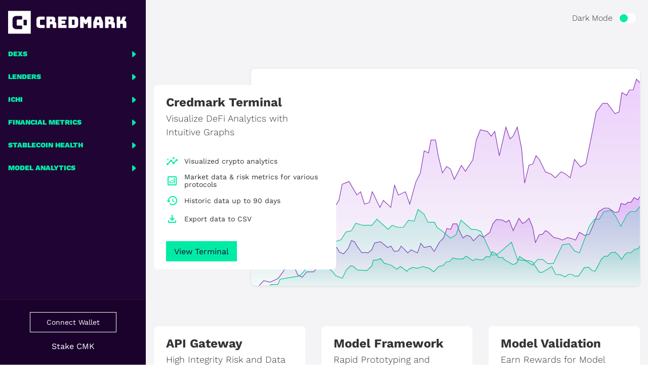

--- FILE ---
content_type: text/html; charset=UTF-8
request_url: https://app.credmark.com/
body_size: 13076
content:
<!DOCTYPE html><html lang="en"><head><meta name="viewport" content="width=device-width"/><meta charSet="utf-8"/><title>Credmark Terminal - Actionable DeFi Data</title><meta name="robots" content="index,follow"/><meta name="description" content="Analyze lending protocol health and assess crypto risk and reward with a variety of metrics powered by Credmark&#x27;s API"/><meta name="twitter:card" content="summary_large_image"/><meta name="twitter:site" content="https://twitter.com/credmarkhq"/><meta name="twitter:creator" content="@credmarkhq"/><meta property="og:title" content="Credmark Terminal - Actionable DeFi Data"/><meta property="og:description" content="Analyze lending protocol health and assess crypto risk and reward with a variety of metrics powered by Credmark&#x27;s API"/><meta property="og:url" content="https://app.credmark.com"/><meta property="og:type" content="website"/><meta property="og:image" content="https://app.credmark.com/img/credmark-terminal-e.png"/><meta property="og:image:alt" content="Credmark"/><meta property="og:image:width" content="800"/><meta property="og:image:height" content="450"/><meta property="og:locale" content="en_US"/><meta property="og:site_name" content="app.credmark.com"/><link rel="canonical" href="https://app.credmark.com/"/><meta name="next-head-count" content="19"/><link rel="icon" type="image/png" sizes="32x32" href="/favicon-32x32.png"/><link rel="icon" type="image/png" sizes="16x16" href="/favicon-16x16.png"/><link rel="apple-touch-icon" sizes="180x180" href="/apple-touch-icon.png"/><link rel="manifest" href="/site.webmanifest"/><meta name="theme-color" content="#ffffff"/><link rel="preload" href="/_next/static/css/689af6eebec91719.css" as="style"/><link rel="stylesheet" href="/_next/static/css/689af6eebec91719.css" data-n-g=""/><noscript data-n-css=""></noscript><script defer="" nomodule="" src="/_next/static/chunks/polyfills-5cd94c89d3acac5f.js"></script><script src="/_next/static/chunks/webpack-5066bff0711463ec.js" defer=""></script><script src="/_next/static/chunks/framework-75db3117d1377048.js" defer=""></script><script src="/_next/static/chunks/main-d8d2818263aa51dc.js" defer=""></script><script src="/_next/static/chunks/pages/_app-df8f39d9aa38f537.js" defer=""></script><script src="/_next/static/chunks/pages/index-80a9a110fdd2c079.js" defer=""></script><script src="/_next/static/FM_mrOiOEzQ5b0qW2Sc4Y/_buildManifest.js" defer=""></script><script src="/_next/static/FM_mrOiOEzQ5b0qW2Sc4Y/_ssgManifest.js" defer=""></script><script src="/_next/static/FM_mrOiOEzQ5b0qW2Sc4Y/_middlewareManifest.js" defer=""></script></head><body><noscript><iframe title="gtm-noscript" src="https://www.googletagmanager.com/ns.html?id=GTM-PX8MFJ6" height="0" width="0" style="display:none;visibility:hidden"></iframe></noscript><div id="__next"><style data-emotion="css-global 1qo8i17">:host,:root,[data-theme]{--chakra-ring-inset:var(--chakra-empty,/*!*/ /*!*/);--chakra-ring-offset-width:0px;--chakra-ring-offset-color:#fff;--chakra-ring-color:rgba(66, 153, 225, 0.6);--chakra-ring-offset-shadow:0 0 #0000;--chakra-ring-shadow:0 0 #0000;--chakra-space-x-reverse:0;--chakra-space-y-reverse:0;--chakra-colors-transparent:transparent;--chakra-colors-current:currentColor;--chakra-colors-black:#000000;--chakra-colors-white:#FFFFFF;--chakra-colors-whiteAlpha-50:rgba(255, 255, 255, 0.04);--chakra-colors-whiteAlpha-100:rgba(255, 255, 255, 0.06);--chakra-colors-whiteAlpha-200:rgba(255, 255, 255, 0.08);--chakra-colors-whiteAlpha-300:rgba(255, 255, 255, 0.16);--chakra-colors-whiteAlpha-400:rgba(255, 255, 255, 0.24);--chakra-colors-whiteAlpha-500:rgba(255, 255, 255, 0.36);--chakra-colors-whiteAlpha-600:rgba(255, 255, 255, 0.48);--chakra-colors-whiteAlpha-700:rgba(255, 255, 255, 0.64);--chakra-colors-whiteAlpha-800:rgba(255, 255, 255, 0.80);--chakra-colors-whiteAlpha-900:rgba(255, 255, 255, 0.92);--chakra-colors-blackAlpha-50:rgba(0, 0, 0, 0.04);--chakra-colors-blackAlpha-100:rgba(0, 0, 0, 0.06);--chakra-colors-blackAlpha-200:rgba(0, 0, 0, 0.08);--chakra-colors-blackAlpha-300:rgba(0, 0, 0, 0.16);--chakra-colors-blackAlpha-400:rgba(0, 0, 0, 0.24);--chakra-colors-blackAlpha-500:rgba(0, 0, 0, 0.36);--chakra-colors-blackAlpha-600:rgba(0, 0, 0, 0.48);--chakra-colors-blackAlpha-700:rgba(0, 0, 0, 0.64);--chakra-colors-blackAlpha-800:rgba(0, 0, 0, 0.80);--chakra-colors-blackAlpha-900:rgba(0, 0, 0, 0.92);--chakra-colors-gray-50:#F4F4F6;--chakra-colors-gray-100:#DBDBDB;--chakra-colors-gray-200:#C4C4C4;--chakra-colors-gray-300:#ADADAD;--chakra-colors-gray-400:#989898;--chakra-colors-gray-500:#808080;--chakra-colors-gray-600:#666666;--chakra-colors-gray-700:#4D4D4D;--chakra-colors-gray-800:#333333;--chakra-colors-gray-900:#1A1A1A;--chakra-colors-red-50:#FFF5F5;--chakra-colors-red-100:#FED7D7;--chakra-colors-red-200:#FEB2B2;--chakra-colors-red-300:#FC8181;--chakra-colors-red-400:#F56565;--chakra-colors-red-500:#E53E3E;--chakra-colors-red-600:#C53030;--chakra-colors-red-700:#9B2C2C;--chakra-colors-red-800:#822727;--chakra-colors-red-900:#63171B;--chakra-colors-orange-50:#FFFAF0;--chakra-colors-orange-100:#FEEBC8;--chakra-colors-orange-200:#FBD38D;--chakra-colors-orange-300:#F6AD55;--chakra-colors-orange-400:#ED8936;--chakra-colors-orange-500:#DD6B20;--chakra-colors-orange-600:#C05621;--chakra-colors-orange-700:#9C4221;--chakra-colors-orange-800:#7B341E;--chakra-colors-orange-900:#652B19;--chakra-colors-yellow-50:#FFFFF0;--chakra-colors-yellow-100:#FEFCBF;--chakra-colors-yellow-200:#FAF089;--chakra-colors-yellow-300:#F6E05E;--chakra-colors-yellow-400:#ECC94B;--chakra-colors-yellow-500:#D69E2E;--chakra-colors-yellow-600:#B7791F;--chakra-colors-yellow-700:#975A16;--chakra-colors-yellow-800:#744210;--chakra-colors-yellow-900:#5F370E;--chakra-colors-green-50:#E5FFF7;--chakra-colors-green-100:#B4FFE8;--chakra-colors-green-200:#82FFD9;--chakra-colors-green-300:#50FFCA;--chakra-colors-green-400:#1FFFBC;--chakra-colors-green-500:#00ECA5;--chakra-colors-green-600:#00BE85;--chakra-colors-green-700:#009064;--chakra-colors-green-800:#006144;--chakra-colors-green-900:#003324;--chakra-colors-teal-50:#E6FFFA;--chakra-colors-teal-100:#B2F5EA;--chakra-colors-teal-200:#81E6D9;--chakra-colors-teal-300:#4FD1C5;--chakra-colors-teal-400:#38B2AC;--chakra-colors-teal-500:#319795;--chakra-colors-teal-600:#2C7A7B;--chakra-colors-teal-700:#285E61;--chakra-colors-teal-800:#234E52;--chakra-colors-teal-900:#1D4044;--chakra-colors-blue-50:#ebf8ff;--chakra-colors-blue-100:#bee3f8;--chakra-colors-blue-200:#90cdf4;--chakra-colors-blue-300:#63b3ed;--chakra-colors-blue-400:#4299e1;--chakra-colors-blue-500:#3182ce;--chakra-colors-blue-600:#2b6cb0;--chakra-colors-blue-700:#2c5282;--chakra-colors-blue-800:#2a4365;--chakra-colors-blue-900:#1A365D;--chakra-colors-cyan-50:#EDFDFD;--chakra-colors-cyan-100:#C4F1F9;--chakra-colors-cyan-200:#9DECF9;--chakra-colors-cyan-300:#76E4F7;--chakra-colors-cyan-400:#0BC5EA;--chakra-colors-cyan-500:#00B5D8;--chakra-colors-cyan-600:#00A3C4;--chakra-colors-cyan-700:#0987A0;--chakra-colors-cyan-800:#086F83;--chakra-colors-cyan-900:#065666;--chakra-colors-purple-50:#F4E8FD;--chakra-colors-purple-100:#DCB7F8;--chakra-colors-purple-200:#C586F3;--chakra-colors-purple-300:#AE55EF;--chakra-colors-purple-400:#9625EA;--chakra-colors-purple-500:#7A13C6;--chakra-colors-purple-600:#5C0E95;--chakra-colors-purple-700:#3E0A65;--chakra-colors-purple-800:#200534;--chakra-colors-purple-900:#1A022C;--chakra-colors-pink-50:#FFF5F7;--chakra-colors-pink-100:#FED7E2;--chakra-colors-pink-200:#FBB6CE;--chakra-colors-pink-300:#F687B3;--chakra-colors-pink-400:#ED64A6;--chakra-colors-pink-500:#D53F8C;--chakra-colors-pink-600:#B83280;--chakra-colors-pink-700:#97266D;--chakra-colors-pink-800:#702459;--chakra-colors-pink-900:#521B41;--chakra-colors-linkedin-50:#E8F4F9;--chakra-colors-linkedin-100:#CFEDFB;--chakra-colors-linkedin-200:#9BDAF3;--chakra-colors-linkedin-300:#68C7EC;--chakra-colors-linkedin-400:#34B3E4;--chakra-colors-linkedin-500:#00A0DC;--chakra-colors-linkedin-600:#008CC9;--chakra-colors-linkedin-700:#0077B5;--chakra-colors-linkedin-800:#005E93;--chakra-colors-linkedin-900:#004471;--chakra-colors-facebook-50:#E8F4F9;--chakra-colors-facebook-100:#D9DEE9;--chakra-colors-facebook-200:#B7C2DA;--chakra-colors-facebook-300:#6482C0;--chakra-colors-facebook-400:#4267B2;--chakra-colors-facebook-500:#385898;--chakra-colors-facebook-600:#314E89;--chakra-colors-facebook-700:#29487D;--chakra-colors-facebook-800:#223B67;--chakra-colors-facebook-900:#1E355B;--chakra-colors-messenger-50:#D0E6FF;--chakra-colors-messenger-100:#B9DAFF;--chakra-colors-messenger-200:#A2CDFF;--chakra-colors-messenger-300:#7AB8FF;--chakra-colors-messenger-400:#2E90FF;--chakra-colors-messenger-500:#0078FF;--chakra-colors-messenger-600:#0063D1;--chakra-colors-messenger-700:#0052AC;--chakra-colors-messenger-800:#003C7E;--chakra-colors-messenger-900:#002C5C;--chakra-colors-whatsapp-50:#dffeec;--chakra-colors-whatsapp-100:#b9f5d0;--chakra-colors-whatsapp-200:#90edb3;--chakra-colors-whatsapp-300:#65e495;--chakra-colors-whatsapp-400:#3cdd78;--chakra-colors-whatsapp-500:#22c35e;--chakra-colors-whatsapp-600:#179848;--chakra-colors-whatsapp-700:#0c6c33;--chakra-colors-whatsapp-800:#01421c;--chakra-colors-whatsapp-900:#001803;--chakra-colors-twitter-50:#E5F4FD;--chakra-colors-twitter-100:#C8E9FB;--chakra-colors-twitter-200:#A8DCFA;--chakra-colors-twitter-300:#83CDF7;--chakra-colors-twitter-400:#57BBF5;--chakra-colors-twitter-500:#1DA1F2;--chakra-colors-twitter-600:#1A94DA;--chakra-colors-twitter-700:#1681BF;--chakra-colors-twitter-800:#136B9E;--chakra-colors-twitter-900:#0D4D71;--chakra-colors-telegram-50:#E3F2F9;--chakra-colors-telegram-100:#C5E4F3;--chakra-colors-telegram-200:#A2D4EC;--chakra-colors-telegram-300:#7AC1E4;--chakra-colors-telegram-400:#47A9DA;--chakra-colors-telegram-500:#0088CC;--chakra-colors-telegram-600:#007AB8;--chakra-colors-telegram-700:#006BA1;--chakra-colors-telegram-800:#005885;--chakra-colors-telegram-900:#003F5E;--chakra-borders-none:0;--chakra-borders-1px:1px solid;--chakra-borders-2px:2px solid;--chakra-borders-4px:4px solid;--chakra-borders-8px:8px solid;--chakra-fonts-heading:"Work Sans",-apple-system,BlinkMacSystemFont,"Segoe UI",Roboto,Oxygen-Sans,Ubuntu,Cantarell,"Helvetica Neue",sans-serif;--chakra-fonts-body:"Work Sans",-apple-system,BlinkMacSystemFont,"Segoe UI",Roboto,Oxygen-Sans,Ubuntu,Cantarell,"Helvetica Neue",sans-serif;--chakra-fonts-mono:SFMono-Regular,Menlo,Monaco,Consolas,"Liberation Mono","Courier New",monospace;--chakra-fontSizes-xs:0.75rem;--chakra-fontSizes-sm:0.875rem;--chakra-fontSizes-md:1rem;--chakra-fontSizes-lg:1.125rem;--chakra-fontSizes-xl:1.25rem;--chakra-fontSizes-2xl:1.5rem;--chakra-fontSizes-3xl:1.875rem;--chakra-fontSizes-4xl:2.25rem;--chakra-fontSizes-5xl:3rem;--chakra-fontSizes-6xl:3.75rem;--chakra-fontSizes-7xl:4.5rem;--chakra-fontSizes-8xl:6rem;--chakra-fontSizes-9xl:8rem;--chakra-fontWeights-hairline:100;--chakra-fontWeights-thin:200;--chakra-fontWeights-light:300;--chakra-fontWeights-normal:400;--chakra-fontWeights-medium:500;--chakra-fontWeights-semibold:600;--chakra-fontWeights-bold:700;--chakra-fontWeights-extrabold:800;--chakra-fontWeights-black:900;--chakra-letterSpacings-tighter:-0.05em;--chakra-letterSpacings-tight:-0.025em;--chakra-letterSpacings-normal:0;--chakra-letterSpacings-wide:0.025em;--chakra-letterSpacings-wider:0.05em;--chakra-letterSpacings-widest:0.1em;--chakra-lineHeights-3:.75rem;--chakra-lineHeights-4:1rem;--chakra-lineHeights-5:1.25rem;--chakra-lineHeights-6:1.5rem;--chakra-lineHeights-7:1.75rem;--chakra-lineHeights-8:2rem;--chakra-lineHeights-9:2.25rem;--chakra-lineHeights-10:2.5rem;--chakra-lineHeights-normal:normal;--chakra-lineHeights-none:1;--chakra-lineHeights-shorter:1.25;--chakra-lineHeights-short:1.375;--chakra-lineHeights-base:1.5;--chakra-lineHeights-tall:1.625;--chakra-lineHeights-taller:2;--chakra-radii-none:0;--chakra-radii-sm:0.125rem;--chakra-radii-base:0.25rem;--chakra-radii-md:0.375rem;--chakra-radii-lg:0.5rem;--chakra-radii-xl:0.75rem;--chakra-radii-2xl:1rem;--chakra-radii-3xl:1.5rem;--chakra-radii-full:9999px;--chakra-space-1:0.25rem;--chakra-space-2:0.5rem;--chakra-space-3:0.75rem;--chakra-space-4:1rem;--chakra-space-5:1.25rem;--chakra-space-6:1.5rem;--chakra-space-7:1.75rem;--chakra-space-8:2rem;--chakra-space-9:2.25rem;--chakra-space-10:2.5rem;--chakra-space-12:3rem;--chakra-space-14:3.5rem;--chakra-space-16:4rem;--chakra-space-20:5rem;--chakra-space-24:6rem;--chakra-space-28:7rem;--chakra-space-32:8rem;--chakra-space-36:9rem;--chakra-space-40:10rem;--chakra-space-44:11rem;--chakra-space-48:12rem;--chakra-space-52:13rem;--chakra-space-56:14rem;--chakra-space-60:15rem;--chakra-space-64:16rem;--chakra-space-72:18rem;--chakra-space-80:20rem;--chakra-space-96:24rem;--chakra-space-px:1px;--chakra-space-0-5:0.125rem;--chakra-space-1-5:0.375rem;--chakra-space-2-5:0.625rem;--chakra-space-3-5:0.875rem;--chakra-shadows-xs:0 0 0 1px rgba(0, 0, 0, 0.05);--chakra-shadows-sm:0 0.2px 2px 0 rgba(0, 0, 0, 0.05);--chakra-shadows-base:0 0.2px 3px 0 rgba(0, 0, 0, 0.1),0 1px 2px 0 rgba(0, 0, 0, 0.06);--chakra-shadows-md:0 0.8px 6px -1px rgba(0, 0, 0, 0.1),0 2px 4px -1px rgba(0, 0, 0, 0.06);--chakra-shadows-lg:0 2px 15px -3px rgba(0, 0, 0, 0.1),0 4px 6px -2px rgba(0, 0, 0, 0.05);--chakra-shadows-xl:0 4px 25px -5px rgba(0, 0, 0, 0.1),0 10px 10px -5px rgba(0, 0, 0, 0.04);--chakra-shadows-2xl:0 5px 50px -12px rgba(0, 0, 0, 0.25);--chakra-shadows-outline:0 0 0 3px rgba(66, 153, 225, 0.6);--chakra-shadows-inner:inset 0 2px 4px 0 rgba(0,0,0,0.06);--chakra-shadows-none:none;--chakra-shadows-dark-lg:rgba(0, 0, 0, 0.1) 0px 0px 0px 1px,rgba(0, 0, 0, 0.2) 0px 5px 10px,rgba(0, 0, 0, 0.4) 0px 15px 40px;--chakra-sizes-1:0.25rem;--chakra-sizes-2:0.5rem;--chakra-sizes-3:0.75rem;--chakra-sizes-4:1rem;--chakra-sizes-5:1.25rem;--chakra-sizes-6:1.5rem;--chakra-sizes-7:1.75rem;--chakra-sizes-8:2rem;--chakra-sizes-9:2.25rem;--chakra-sizes-10:2.5rem;--chakra-sizes-12:3rem;--chakra-sizes-14:3.5rem;--chakra-sizes-16:4rem;--chakra-sizes-20:5rem;--chakra-sizes-24:6rem;--chakra-sizes-28:7rem;--chakra-sizes-32:8rem;--chakra-sizes-36:9rem;--chakra-sizes-40:10rem;--chakra-sizes-44:11rem;--chakra-sizes-48:12rem;--chakra-sizes-52:13rem;--chakra-sizes-56:14rem;--chakra-sizes-60:15rem;--chakra-sizes-64:16rem;--chakra-sizes-72:18rem;--chakra-sizes-80:20rem;--chakra-sizes-96:24rem;--chakra-sizes-px:1px;--chakra-sizes-0-5:0.125rem;--chakra-sizes-1-5:0.375rem;--chakra-sizes-2-5:0.625rem;--chakra-sizes-3-5:0.875rem;--chakra-sizes-max:max-content;--chakra-sizes-min:min-content;--chakra-sizes-full:100%;--chakra-sizes-3xs:14rem;--chakra-sizes-2xs:16rem;--chakra-sizes-xs:20rem;--chakra-sizes-sm:24rem;--chakra-sizes-md:28rem;--chakra-sizes-lg:32rem;--chakra-sizes-xl:36rem;--chakra-sizes-2xl:42rem;--chakra-sizes-3xl:48rem;--chakra-sizes-4xl:56rem;--chakra-sizes-5xl:64rem;--chakra-sizes-6xl:72rem;--chakra-sizes-7xl:80rem;--chakra-sizes-8xl:90rem;--chakra-sizes-container-sm:640px;--chakra-sizes-container-md:768px;--chakra-sizes-container-lg:1024px;--chakra-sizes-container-xl:1280px;--chakra-zIndices-hide:-1;--chakra-zIndices-auto:auto;--chakra-zIndices-base:0;--chakra-zIndices-docked:10;--chakra-zIndices-dropdown:1000;--chakra-zIndices-sticky:1100;--chakra-zIndices-banner:1200;--chakra-zIndices-overlay:1300;--chakra-zIndices-modal:1400;--chakra-zIndices-popover:1500;--chakra-zIndices-skipLink:1600;--chakra-zIndices-toast:1700;--chakra-zIndices-tooltip:1800;--chakra-transition-property-common:background-color,border-color,color,fill,stroke,opacity,box-shadow,transform;--chakra-transition-property-colors:background-color,border-color,color,fill,stroke;--chakra-transition-property-dimensions:width,height;--chakra-transition-property-position:left,right,top,bottom;--chakra-transition-property-background:background-color,background-image,background-position;--chakra-transition-easing-ease-in:cubic-bezier(0.4, 0, 1, 1);--chakra-transition-easing-ease-out:cubic-bezier(0, 0, 0.2, 1);--chakra-transition-easing-ease-in-out:cubic-bezier(0.4, 0, 0.2, 1);--chakra-transition-duration-ultra-fast:50ms;--chakra-transition-duration-faster:100ms;--chakra-transition-duration-fast:150ms;--chakra-transition-duration-normal:200ms;--chakra-transition-duration-slow:300ms;--chakra-transition-duration-slower:400ms;--chakra-transition-duration-ultra-slow:500ms;--chakra-blur-none:0;--chakra-blur-sm:4px;--chakra-blur-base:8px;--chakra-blur-md:12px;--chakra-blur-lg:16px;--chakra-blur-xl:24px;--chakra-blur-2xl:40px;--chakra-blur-3xl:64px;}.chakra-ui-light :host:not([data-theme]),.chakra-ui-light :root:not([data-theme]),.chakra-ui-light [data-theme]:not([data-theme]),[data-theme=light] :host:not([data-theme]),[data-theme=light] :root:not([data-theme]),[data-theme=light] [data-theme]:not([data-theme]),:host[data-theme=light],:root[data-theme=light],[data-theme][data-theme=light]{--chakra-colors-chakra-body-text:var(--chakra-colors-gray-800);--chakra-colors-chakra-body-bg:var(--chakra-colors-white);--chakra-colors-chakra-border-color:var(--chakra-colors-gray-200);--chakra-colors-chakra-placeholder-color:var(--chakra-colors-gray-500);}.chakra-ui-dark :host:not([data-theme]),.chakra-ui-dark :root:not([data-theme]),.chakra-ui-dark [data-theme]:not([data-theme]),[data-theme=dark] :host:not([data-theme]),[data-theme=dark] :root:not([data-theme]),[data-theme=dark] [data-theme]:not([data-theme]),:host[data-theme=dark],:root[data-theme=dark],[data-theme][data-theme=dark]{--chakra-colors-chakra-body-text:var(--chakra-colors-whiteAlpha-900);--chakra-colors-chakra-body-bg:var(--chakra-colors-gray-800);--chakra-colors-chakra-border-color:var(--chakra-colors-whiteAlpha-300);--chakra-colors-chakra-placeholder-color:var(--chakra-colors-whiteAlpha-400);}</style><style data-emotion="css-global 1orvvh0">html{line-height:1.5;-webkit-text-size-adjust:100%;font-family:system-ui,sans-serif;-webkit-font-smoothing:antialiased;text-rendering:optimizeLegibility;-moz-osx-font-smoothing:grayscale;touch-action:manipulation;}body{position:relative;min-height:100%;font-feature-settings:'kern';}*,*::before,*::after{border-width:0;border-style:solid;box-sizing:border-box;}main{display:block;}hr{border-top-width:1px;box-sizing:content-box;height:0;overflow:visible;}pre,code,kbd,samp{font-family:SFMono-Regular,Menlo,Monaco,Consolas,monospace;font-size:1em;}a{background-color:transparent;color:inherit;-webkit-text-decoration:inherit;text-decoration:inherit;}abbr[title]{border-bottom:none;-webkit-text-decoration:underline;text-decoration:underline;-webkit-text-decoration:underline dotted;-webkit-text-decoration:underline dotted;text-decoration:underline dotted;}b,strong{font-weight:bold;}small{font-size:80%;}sub,sup{font-size:75%;line-height:0;position:relative;vertical-align:baseline;}sub{bottom:-0.25em;}sup{top:-0.5em;}img{border-style:none;}button,input,optgroup,select,textarea{font-family:inherit;font-size:100%;line-height:1.15;margin:0;}button,input{overflow:visible;}button,select{text-transform:none;}button::-moz-focus-inner,[type="button"]::-moz-focus-inner,[type="reset"]::-moz-focus-inner,[type="submit"]::-moz-focus-inner{border-style:none;padding:0;}fieldset{padding:0.35em 0.75em 0.625em;}legend{box-sizing:border-box;color:inherit;display:table;max-width:100%;padding:0;white-space:normal;}progress{vertical-align:baseline;}textarea{overflow:auto;}[type="checkbox"],[type="radio"]{box-sizing:border-box;padding:0;}[type="number"]::-webkit-inner-spin-button,[type="number"]::-webkit-outer-spin-button{-webkit-appearance:none!important;}input[type="number"]{-moz-appearance:textfield;}[type="search"]{-webkit-appearance:textfield;outline-offset:-2px;}[type="search"]::-webkit-search-decoration{-webkit-appearance:none!important;}::-webkit-file-upload-button{-webkit-appearance:button;font:inherit;}details{display:block;}summary{display:-webkit-box;display:-webkit-list-item;display:-ms-list-itembox;display:list-item;}template{display:none;}[hidden]{display:none!important;}body,blockquote,dl,dd,h1,h2,h3,h4,h5,h6,hr,figure,p,pre{margin:0;}button{background:transparent;padding:0;}fieldset{margin:0;padding:0;}ol,ul{margin:0;padding:0;}textarea{resize:vertical;}button,[role="button"]{cursor:pointer;}button::-moz-focus-inner{border:0!important;}table{border-collapse:collapse;}h1,h2,h3,h4,h5,h6{font-size:inherit;font-weight:inherit;}button,input,optgroup,select,textarea{padding:0;line-height:inherit;color:inherit;}img,svg,video,canvas,audio,iframe,embed,object{display:block;}img,video{max-width:100%;height:auto;}[data-js-focus-visible] :focus:not([data-focus-visible-added]):not([data-focus-visible-disabled]){outline:none;box-shadow:none;}select::-ms-expand{display:none;}</style><style data-emotion="css-global 1wxmm51">body{font-family:var(--chakra-fonts-body);color:var(--chakra-colors-chakra-body-text);background:var(--chakra-colors-chakra-body-bg);transition-property:background-color;transition-duration:var(--chakra-transition-duration-normal);line-height:var(--chakra-lineHeights-base);}*::-webkit-input-placeholder{color:var(--chakra-colors-chakra-placeholder-color);}*::-moz-placeholder{color:var(--chakra-colors-chakra-placeholder-color);}*:-ms-input-placeholder{color:var(--chakra-colors-chakra-placeholder-color);}*::placeholder{color:var(--chakra-colors-chakra-placeholder-color);}*,*::before,::after{border-color:var(--chakra-colors-chakra-border-color);word-wrap:break-word;}</style><style data-emotion="css 1ucz4eh">.css-1ucz4eh{display:grid;grid-template-areas:"navbar" "content";grid-gap:0px;grid-template-rows:min-content 1fr min-content;grid-template-columns:1fr;min-height:100vh;background:var(--chakra-colors-gray-50);max-width:100vw;}@media screen and (min-width: 62em){.css-1ucz4eh{grid-template-areas:"sidebar navbar" "sidebar content";grid-template-columns:288px 1fr;}}</style><div class="css-1ucz4eh"><style data-emotion="css 1tpssel">.css-1tpssel{grid-area:navbar;}</style><div class="css-1tpssel"><div class="css-0"><style data-emotion="css 1t4uqh1">.css-1t4uqh1{display:-webkit-box;display:-webkit-flex;display:-ms-flexbox;display:flex;-webkit-align-items:center;-webkit-box-align:center;-ms-flex-align:center;align-items:center;-webkit-flex-direction:row;-ms-flex-direction:row;flex-direction:row;-webkit-padding-start:var(--chakra-space-6);padding-inline-start:var(--chakra-space-6);-webkit-padding-end:var(--chakra-space-6);padding-inline-end:var(--chakra-space-6);padding-top:var(--chakra-space-6);padding-bottom:var(--chakra-space-2);}.css-1t4uqh1>*:not(style)~*:not(style){margin-top:0px;-webkit-margin-end:0px;margin-inline-end:0px;margin-bottom:0px;-webkit-margin-start:0.5rem;margin-inline-start:0.5rem;}</style><div class="chakra-stack css-1t4uqh1"><style data-emotion="css 3bvefd">.css-3bvefd{-webkit-appearance:none;-moz-appearance:none;-ms-appearance:none;appearance:none;-webkit-align-items:center;-webkit-box-align:center;-ms-flex-align:center;align-items:center;-webkit-box-pack:center;-ms-flex-pack:center;-webkit-justify-content:center;justify-content:center;-webkit-user-select:none;-moz-user-select:none;-ms-user-select:none;user-select:none;position:relative;white-space:nowrap;vertical-align:baseline;outline:2px solid transparent;outline-offset:2px;line-height:var(--chakra-lineHeights-normal);border-radius:var(--chakra-radii-none);font-weight:400;transition-property:var(--chakra-transition-property-common);transition-duration:var(--chakra-transition-duration-normal);height:auto;min-width:var(--chakra-sizes-10);font-size:var(--chakra-fontSizes-md);-webkit-padding-start:var(--chakra-space-4);padding-inline-start:var(--chakra-space-4);-webkit-padding-end:var(--chakra-space-4);padding-inline-end:var(--chakra-space-4);padding:0px;color:var(--chakra-colors-green-500);}@media screen and (min-width: 62em){.css-3bvefd{display:none;}}.css-3bvefd:focus,.css-3bvefd[data-focus]{box-shadow:var(--chakra-shadows-outline);}.css-3bvefd[disabled],.css-3bvefd[aria-disabled=true],.css-3bvefd[data-disabled]{opacity:0.4;cursor:not-allowed;box-shadow:var(--chakra-shadows-none);}.css-3bvefd:hover,.css-3bvefd[data-hover]{-webkit-transform:translateY(-1px);-moz-transform:translateY(-1px);-ms-transform:translateY(-1px);transform:translateY(-1px);box-shadow:var(--chakra-shadows-lg);}.css-3bvefd:active,.css-3bvefd[data-active]{-webkit-transform:scale(0.98);-moz-transform:scale(0.98);-ms-transform:scale(0.98);transform:scale(0.98);box-shadow:var(--chakra-shadows-inner);}</style><button type="button" class="chakra-button css-3bvefd" aria-label="Menu"><style data-emotion="css 16wnzsj">.css-16wnzsj{width:var(--chakra-sizes-8);height:var(--chakra-sizes-8);display:inline-block;line-height:1em;-webkit-flex-shrink:0;-ms-flex-negative:0;flex-shrink:0;color:currentColor;}</style><svg stroke="currentColor" fill="currentColor" stroke-width="0" viewBox="0 0 16 16" focusable="false" class="chakra-icon css-16wnzsj" aria-hidden="true" height="1em" width="1em" xmlns="http://www.w3.org/2000/svg"><path fill-rule="evenodd" d="M2.5 12a.5.5 0 0 1 .5-.5h10a.5.5 0 0 1 0 1H3a.5.5 0 0 1-.5-.5zm0-4a.5.5 0 0 1 .5-.5h10a.5.5 0 0 1 0 1H3a.5.5 0 0 1-.5-.5zm0-4a.5.5 0 0 1 .5-.5h10a.5.5 0 0 1 0 1H3a.5.5 0 0 1-.5-.5z"></path></svg></button><style data-emotion="css 17xejub">.css-17xejub{-webkit-flex:1;-ms-flex:1;flex:1;justify-self:stretch;-webkit-align-self:stretch;-ms-flex-item-align:stretch;align-self:stretch;}</style><div class="css-17xejub"></div><style data-emotion="css 1trnesk">.css-1trnesk{width:unset;position:relative;display:-webkit-box;display:-webkit-flex;display:-ms-flexbox;display:flex;-webkit-align-items:center;-webkit-box-align:center;-ms-flex-align:center;align-items:center;}</style><div role="group" class="chakra-form-control css-1trnesk"><style data-emotion="css 14de7mi">.css-14de7mi{display:block;text-align:start;font-size:var(--chakra-fontSizes-md);-webkit-margin-end:var(--chakra-space-3);margin-inline-end:var(--chakra-space-3);margin-bottom:0px;font-weight:300;transition-property:var(--chakra-transition-property-common);transition-duration:var(--chakra-transition-duration-normal);opacity:1;}.css-14de7mi[disabled],.css-14de7mi[aria-disabled=true],.css-14de7mi[data-disabled]{opacity:0.4;}</style><label for="color-mode-toggle" id="field-:R3l6ebq6:-label" class="chakra-form__label css-14de7mi">Dark Mode<!-- --></label><style data-emotion="css 1g4burd">.css-1g4burd{display:inline-block;position:relative;vertical-align:middle;line-height:0;--switch-track-diff:calc(var(--switch-track-width) - var(--switch-track-height));--switch-thumb-x:var(--switch-track-diff);--switch-track-width:1.875rem;--switch-track-height:1rem;}[dir=rtl] .css-1g4burd,.css-1g4burd[dir=rtl]{--switch-thumb-x:calc(var(--switch-track-diff) * -1);}</style><label class="chakra-switch css-1g4burd"><input class="chakra-switch__input" type="checkbox" id="color-mode-toggle" aria-invalid="false" aria-disabled="false" style="border:0px;clip:rect(0px, 0px, 0px, 0px);height:1px;width:1px;margin:-1px;padding:0px;overflow:hidden;white-space:nowrap;position:absolute"/><style data-emotion="css 1rja1or">.css-1rja1or{display:-webkit-inline-box;display:-webkit-inline-flex;display:-ms-inline-flexbox;display:inline-flex;-webkit-flex-shrink:0;-ms-flex-negative:0;flex-shrink:0;-webkit-box-pack:start;-ms-flex-pack:start;-webkit-justify-content:flex-start;justify-content:flex-start;box-sizing:content-box;cursor:pointer;border-radius:var(--chakra-radii-full);padding:2px;width:var(--switch-track-width);height:var(--switch-track-height);transition-property:var(--chakra-transition-property-common);transition-duration:var(--chakra-transition-duration-fast);background:var(--chakra-colors-white);}.css-1rja1or:focus,.css-1rja1or[data-focus]{box-shadow:var(--chakra-shadows-outline);}.css-1rja1or[disabled],.css-1rja1or[aria-disabled=true],.css-1rja1or[data-disabled]{opacity:0.4;cursor:not-allowed;}.css-1rja1or[aria-checked=true],.css-1rja1or[data-checked]{background:var(--chakra-colors-green-500);}</style><span aria-hidden="true" class="chakra-switch__track css-1rja1or"><style data-emotion="css 16b0fxr">.css-16b0fxr{background:var(--chakra-colors-green-500);transition-property:transform;transition-duration:var(--chakra-transition-duration-normal);border-radius:inherit;width:var(--switch-track-height);height:var(--switch-track-height);}.css-16b0fxr[aria-checked=true],.css-16b0fxr[data-checked]{-webkit-transform:translateX(var(--switch-thumb-x));-moz-transform:translateX(var(--switch-thumb-x));-ms-transform:translateX(var(--switch-thumb-x));transform:translateX(var(--switch-thumb-x));}</style><span class="chakra-switch__thumb css-16b0fxr"></span></span></label></div></div></div></div><style data-emotion="css xpee2k">.css-xpee2k{grid-area:sidebar;display:none;}@media screen and (min-width: 62em){.css-xpee2k{display:block;}}</style><div class="css-xpee2k"><style data-emotion="css 6kxk8v">.css-6kxk8v{width:var(--chakra-sizes-72);min-width:var(--chakra-sizes-72);height:100vh;background:var(--chakra-colors-purple-800);color:var(--chakra-colors-white);overflow:hidden;display:-webkit-box;display:-webkit-flex;display:-ms-flexbox;display:flex;-webkit-flex-direction:column;-ms-flex-direction:column;flex-direction:column;position:-webkit-sticky;position:sticky;top:0px;}</style><div class="css-6kxk8v"><style data-emotion="css 15mi2ai">.css-15mi2ai{display:-webkit-box;display:-webkit-flex;display:-ms-flexbox;display:flex;-webkit-align-items:center;-webkit-box-align:center;-ms-flex-align:center;align-items:center;-webkit-flex-direction:row;-ms-flex-direction:row;flex-direction:row;-webkit-padding-start:var(--chakra-space-4);padding-inline-start:var(--chakra-space-4);-webkit-padding-end:var(--chakra-space-4);padding-inline-end:var(--chakra-space-4);padding-top:var(--chakra-space-2);padding-bottom:var(--chakra-space-2);margin-top:var(--chakra-space-2);}.css-15mi2ai>*:not(style)~*:not(style){margin-top:0px;-webkit-margin-end:0px;margin-inline-end:0px;margin-bottom:0px;-webkit-margin-start:0.5rem;margin-inline-start:0.5rem;}</style><div class="chakra-stack css-15mi2ai"><style data-emotion="css f4h6uy">.css-f4h6uy{transition-property:var(--chakra-transition-property-common);transition-duration:var(--chakra-transition-duration-fast);transition-timing-function:var(--chakra-transition-easing-ease-out);cursor:pointer;-webkit-text-decoration:none;text-decoration:none;outline:2px solid transparent;outline-offset:2px;color:inherit;}.css-f4h6uy:hover,.css-f4h6uy[data-hover]{-webkit-text-decoration:underline;text-decoration:underline;}.css-f4h6uy:focus,.css-f4h6uy[data-focus]{box-shadow:var(--chakra-shadows-outline);}</style><a class="chakra-link css-f4h6uy" aria-label="www.credmark.com" href="/"><style data-emotion="css 9pskay">.css-9pskay{height:var(--chakra-sizes-14);}</style><img alt="Credmark" class="chakra-image css-9pskay" src="/img/logo-white-full.svg"/></a></div><style data-emotion="css rxopey">.css-rxopey{position:relative;-webkit-flex:1;-ms-flex:1;flex:1;overflow-y:hidden;}</style><div class="chakra-accordion css-rxopey"><style data-emotion="css 120tr52">.css-120tr52{border-top-width:1px;border-color:inherit;overflow-anchor:none;border:var(--chakra-borders-none);margin-top:var(--chakra-space-2);margin-bottom:var(--chakra-space-2);}.css-120tr52:last-of-type{border-bottom-width:1px;}</style><div class="chakra-accordion__item css-120tr52"><h2><style data-emotion="css q1j27c">.css-q1j27c{display:-webkit-box;display:-webkit-flex;display:-ms-flexbox;display:flex;-webkit-align-items:center;-webkit-box-align:center;-ms-flex-align:center;align-items:center;width:100%;outline:2px solid transparent;outline-offset:2px;transition-property:var(--chakra-transition-property-common);transition-duration:var(--chakra-transition-duration-normal);font-size:var(--chakra-fontSizes-sm);-webkit-padding-start:var(--chakra-space-4);padding-inline-start:var(--chakra-space-4);-webkit-padding-end:var(--chakra-space-4);padding-inline-end:var(--chakra-space-4);padding-top:var(--chakra-space-2);padding-bottom:var(--chakra-space-2);color:var(--chakra-colors-green-500);font-weight:900;text-transform:uppercase;}.css-q1j27c:focus,.css-q1j27c[data-focus]{box-shadow:var(--chakra-shadows-outline);}.css-q1j27c:hover,.css-q1j27c[data-hover]{background:var(--chakra-colors-blackAlpha-50);}.css-q1j27c[disabled],.css-q1j27c[aria-disabled=true],.css-q1j27c[data-disabled]{opacity:0.4;cursor:not-allowed;}</style><button type="button" id="accordion-button-:R6laebq6:" aria-expanded="false" aria-controls="accordion-panel-:R6laebq6:" class="chakra-accordion__button css-q1j27c"><style data-emotion="css 1eziwv">.css-1eziwv{-webkit-flex:1;-ms-flex:1;flex:1;text-align:left;}</style><div class="css-1eziwv">DEXs</div><style data-emotion="css 1bkuk81">.css-1bkuk81{width:var(--chakra-sizes-4);height:var(--chakra-sizes-4);display:inline-block;line-height:1em;-webkit-flex-shrink:0;-ms-flex-negative:0;flex-shrink:0;color:currentColor;-webkit-transform:rotate(0);-moz-transform:rotate(0);-ms-transform:rotate(0);transform:rotate(0);transition-property:transform;transition-duration:var(--chakra-transition-duration-normal);}</style><svg stroke="currentColor" fill="currentColor" stroke-width="0" viewBox="0 0 16 16" focusable="false" class="chakra-icon css-1bkuk81" height="1em" width="1em" xmlns="http://www.w3.org/2000/svg"><path d="m12.14 8.753-5.482 4.796c-.646.566-1.658.106-1.658-.753V3.204a1 1 0 0 1 1.659-.753l5.48 4.796a1 1 0 0 1 0 1.506z"></path></svg></button></h2><div class="chakra-collapse" style="overflow:hidden;display:none;opacity:0;height:0px"><style data-emotion="css 1hb5ode">.css-1hb5ode{padding-top:var(--chakra-space-2);-webkit-padding-start:var(--chakra-space-4);padding-inline-start:var(--chakra-space-4);-webkit-padding-end:var(--chakra-space-4);padding-inline-end:var(--chakra-space-4);padding-bottom:var(--chakra-space-4);}</style><div role="region" id="accordion-panel-:R6laebq6:" aria-labelledby="accordion-button-:R6laebq6:" class="chakra-accordion__panel css-1hb5ode"><style data-emotion="css o5l3sd">.css-o5l3sd{display:-webkit-box;display:-webkit-flex;display:-ms-flexbox;display:flex;-webkit-align-items:stretch;-webkit-box-align:stretch;-ms-flex-align:stretch;align-items:stretch;-webkit-flex-direction:column;-ms-flex-direction:column;flex-direction:column;}.css-o5l3sd>*:not(style)~*:not(style){margin-top:0.5rem;-webkit-margin-end:0px;margin-inline-end:0px;margin-bottom:0px;-webkit-margin-start:0px;margin-inline-start:0px;}</style><div class="chakra-stack css-o5l3sd"><style data-emotion="css 10qsrqw">.css-10qsrqw{transition-property:var(--chakra-transition-property-common);transition-duration:var(--chakra-transition-duration-fast);transition-timing-function:var(--chakra-transition-easing-ease-out);cursor:pointer;-webkit-text-decoration:none;text-decoration:none;outline:2px solid transparent;outline-offset:2px;color:inherit;}.css-10qsrqw:hover,.css-10qsrqw[data-hover]{-webkit-text-decoration:none;text-decoration:none;}.css-10qsrqw:focus,.css-10qsrqw[data-focus]{box-shadow:var(--chakra-shadows-outline);}</style><a class="chakra-link css-10qsrqw" href="/terminal/dex/uniswap-v2"><style data-emotion="css 15qojro">.css-15qojro{display:-webkit-box;display:-webkit-flex;display:-ms-flexbox;display:flex;-webkit-align-items:center;-webkit-box-align:center;-ms-flex-align:center;align-items:center;-webkit-box-pack:start;-ms-flex-pack:start;-webkit-justify-content:flex-start;justify-content:flex-start;-webkit-flex-direction:row;-ms-flex-direction:row;flex-direction:row;-webkit-padding-start:var(--chakra-space-4);padding-inline-start:var(--chakra-space-4);-webkit-padding-end:var(--chakra-space-4);padding-inline-end:var(--chakra-space-4);padding-top:var(--chakra-space-3);padding-bottom:var(--chakra-space-3);color:var(--chakra-colors-white);cursor:pointer;border-color:var(--chakra-colors-green-500);transition-duration:var(--chakra-transition-duration-normal);transition-property:var(--chakra-transition-property-common);}.css-15qojro>*:not(style)~*:not(style){margin-top:0px;-webkit-margin-end:0px;margin-inline-end:0px;margin-bottom:0px;-webkit-margin-start:0.5rem;margin-inline-start:0.5rem;}.css-15qojro:hover,.css-15qojro[data-hover]{background:var(--chakra-colors-green-500);color:var(--chakra-colors-black);}</style><div class="chakra-stack css-15qojro"><style data-emotion="css 10ijcfc">.css-10ijcfc{-webkit-flex:1;-ms-flex:1;flex:1;font-weight:400;font-size:var(--chakra-fontSizes-md);}</style><p class="chakra-text css-10ijcfc">Uniswap V2</p></div></a><a class="chakra-link css-10qsrqw" href="/terminal/dex/uniswap-v3"><div class="chakra-stack css-15qojro"><p class="chakra-text css-10ijcfc">Uniswap V3</p></div></a><a class="chakra-link css-10qsrqw" href="/terminal/dex/curve"><div class="chakra-stack css-15qojro"><p class="chakra-text css-10ijcfc">Curve</p></div></a><a class="chakra-link css-10qsrqw" href="/terminal/dex/sushi"><div class="chakra-stack css-15qojro"><p class="chakra-text css-10ijcfc">Sushiswap</p></div></a></div></div></div></div><div class="chakra-accordion__item css-120tr52"><h2><button type="button" id="accordion-button-:Ralaebq6:" aria-expanded="false" aria-controls="accordion-panel-:Ralaebq6:" class="chakra-accordion__button css-q1j27c"><div class="css-1eziwv">Lenders</div><svg stroke="currentColor" fill="currentColor" stroke-width="0" viewBox="0 0 16 16" focusable="false" class="chakra-icon css-1bkuk81" height="1em" width="1em" xmlns="http://www.w3.org/2000/svg"><path d="m12.14 8.753-5.482 4.796c-.646.566-1.658.106-1.658-.753V3.204a1 1 0 0 1 1.659-.753l5.48 4.796a1 1 0 0 1 0 1.506z"></path></svg></button></h2><div class="chakra-collapse" style="overflow:hidden;display:none;opacity:0;height:0px"><div role="region" id="accordion-panel-:Ralaebq6:" aria-labelledby="accordion-button-:Ralaebq6:" class="chakra-accordion__panel css-1hb5ode"><div class="chakra-stack css-o5l3sd"><a class="chakra-link css-10qsrqw" href="/terminal/lenders"><div class="chakra-stack css-15qojro"><p class="chakra-text css-10ijcfc">Lenders</p></div></a><a class="chakra-link css-10qsrqw" href="/terminal/lenders/aave-usage"><div class="chakra-stack css-15qojro"><p class="chakra-text css-10ijcfc">Lending Usage AAVE</p></div></a><a class="chakra-link css-10qsrqw" href="/terminal/lenders/compound-usage"><div class="chakra-stack css-15qojro"><p class="chakra-text css-10ijcfc">Lending Usage Compound</p></div></a></div></div></div></div><div class="chakra-accordion__item css-120tr52"><h2><button type="button" id="accordion-button-:Relaebq6:" aria-expanded="false" aria-controls="accordion-panel-:Relaebq6:" class="chakra-accordion__button css-q1j27c"><div class="css-1eziwv">Ichi</div><svg stroke="currentColor" fill="currentColor" stroke-width="0" viewBox="0 0 16 16" focusable="false" class="chakra-icon css-1bkuk81" height="1em" width="1em" xmlns="http://www.w3.org/2000/svg"><path d="m12.14 8.753-5.482 4.796c-.646.566-1.658.106-1.658-.753V3.204a1 1 0 0 1 1.659-.753l5.48 4.796a1 1 0 0 1 0 1.506z"></path></svg></button></h2><div class="chakra-collapse" style="overflow:hidden;display:none;opacity:0;height:0px"><div role="region" id="accordion-panel-:Relaebq6:" aria-labelledby="accordion-button-:Relaebq6:" class="chakra-accordion__panel css-1hb5ode"><div class="chakra-stack css-o5l3sd"><a class="chakra-link css-10qsrqw" href="/terminal/ichi/yield-iq"><div class="chakra-stack css-15qojro"><p class="chakra-text css-10ijcfc">Yield IQ</p></div></a></div></div></div></div><div class="chakra-accordion__item css-120tr52"><h2><button type="button" id="accordion-button-:Rilaebq6:" aria-expanded="false" aria-controls="accordion-panel-:Rilaebq6:" class="chakra-accordion__button css-q1j27c"><div class="css-1eziwv">Financial Metrics</div><svg stroke="currentColor" fill="currentColor" stroke-width="0" viewBox="0 0 16 16" focusable="false" class="chakra-icon css-1bkuk81" height="1em" width="1em" xmlns="http://www.w3.org/2000/svg"><path d="m12.14 8.753-5.482 4.796c-.646.566-1.658.106-1.658-.753V3.204a1 1 0 0 1 1.659-.753l5.48 4.796a1 1 0 0 1 0 1.506z"></path></svg></button></h2><div class="chakra-collapse" style="overflow:hidden;display:none;opacity:0;height:0px"><div role="region" id="accordion-panel-:Rilaebq6:" aria-labelledby="accordion-button-:Rilaebq6:" class="chakra-accordion__panel css-1hb5ode"><div class="chakra-stack css-o5l3sd"><style data-emotion="css 149vt5l">.css-149vt5l{display:-webkit-box;display:-webkit-flex;display:-ms-flexbox;display:flex;-webkit-align-items:center;-webkit-box-align:center;-ms-flex-align:center;align-items:center;-webkit-box-pack:start;-ms-flex-pack:start;-webkit-justify-content:flex-start;justify-content:flex-start;-webkit-flex-direction:row;-ms-flex-direction:row;flex-direction:row;-webkit-padding-start:var(--chakra-space-4);padding-inline-start:var(--chakra-space-4);-webkit-padding-end:var(--chakra-space-4);padding-inline-end:var(--chakra-space-4);padding-top:var(--chakra-space-3);padding-bottom:var(--chakra-space-3);color:var(--chakra-colors-whiteAlpha-500);border-color:var(--chakra-colors-green-500);transition-duration:var(--chakra-transition-duration-normal);transition-property:var(--chakra-transition-property-common);}.css-149vt5l>*:not(style)~*:not(style){margin-top:0px;-webkit-margin-end:0px;margin-inline-end:0px;margin-bottom:0px;-webkit-margin-start:0.5rem;margin-inline-start:0.5rem;}</style><div class="chakra-stack css-149vt5l"><p class="chakra-text css-10ijcfc">Protocol Analytics</p></div><a class="chakra-link css-10qsrqw" href="/terminal/sharpe"><div class="chakra-stack css-15qojro"><p class="chakra-text css-10ijcfc">Sharpe Ratio</p></div></a></div></div></div></div><div class="chakra-accordion__item css-120tr52"><h2><button type="button" id="accordion-button-:Rmlaebq6:" aria-expanded="false" aria-controls="accordion-panel-:Rmlaebq6:" class="chakra-accordion__button css-q1j27c"><div class="css-1eziwv">Stablecoin Health</div><svg stroke="currentColor" fill="currentColor" stroke-width="0" viewBox="0 0 16 16" focusable="false" class="chakra-icon css-1bkuk81" height="1em" width="1em" xmlns="http://www.w3.org/2000/svg"><path d="m12.14 8.753-5.482 4.796c-.646.566-1.658.106-1.658-.753V3.204a1 1 0 0 1 1.659-.753l5.48 4.796a1 1 0 0 1 0 1.506z"></path></svg></button></h2><div class="chakra-collapse" style="overflow:hidden;display:none;opacity:0;height:0px"><div role="region" id="accordion-panel-:Rmlaebq6:" aria-labelledby="accordion-button-:Rmlaebq6:" class="chakra-accordion__panel css-1hb5ode"><div class="chakra-stack css-o5l3sd"><a class="chakra-link css-10qsrqw" href="/terminal/stablecoin/frax-stats"><div class="chakra-stack css-15qojro"><p class="chakra-text css-10ijcfc">FRAX Stats &amp; Collateralization</p></div></a><a class="chakra-link css-10qsrqw" href="/terminal/stablecoin/frax-balances"><div class="chakra-stack css-15qojro"><p class="chakra-text css-10ijcfc">FRAX Balances &amp; Holders</p></div></a><a class="chakra-link css-10qsrqw" href="/terminal/stablecoin/frax-liquidity"><div class="chakra-stack css-15qojro"><p class="chakra-text css-10ijcfc">FRAX Liquidity by Platform</p></div></a></div></div></div></div><div class="chakra-accordion__item css-120tr52"><h2><button type="button" id="accordion-button-:Rqlaebq6:" aria-expanded="false" aria-controls="accordion-panel-:Rqlaebq6:" class="chakra-accordion__button css-q1j27c"><div class="css-1eziwv">Model Analytics</div><svg stroke="currentColor" fill="currentColor" stroke-width="0" viewBox="0 0 16 16" focusable="false" class="chakra-icon css-1bkuk81" height="1em" width="1em" xmlns="http://www.w3.org/2000/svg"><path d="m12.14 8.753-5.482 4.796c-.646.566-1.658.106-1.658-.753V3.204a1 1 0 0 1 1.659-.753l5.48 4.796a1 1 0 0 1 0 1.506z"></path></svg></button></h2><div class="chakra-collapse" style="overflow:hidden;display:none;opacity:0;height:0px"><div role="region" id="accordion-panel-:Rqlaebq6:" aria-labelledby="accordion-button-:Rqlaebq6:" class="chakra-accordion__panel css-1hb5ode"><div class="chakra-stack css-o5l3sd"><a class="chakra-link css-10qsrqw" href="/models"><div class="chakra-stack css-15qojro"><p class="chakra-text css-10ijcfc">Model Overview</p></div></a><a class="chakra-link css-10qsrqw" href="/models/run"><div class="chakra-stack css-15qojro"><p class="chakra-text css-10ijcfc">Model Runner</p></div></a><a class="chakra-link css-10qsrqw" href="/models/usage"><div class="chakra-stack css-15qojro"><p class="chakra-text css-10ijcfc">Model Usage</p></div></a></div></div></div></div></div><style data-emotion="css m3jc4i">.css-m3jc4i{display:-webkit-box;display:-webkit-flex;display:-ms-flexbox;display:flex;-webkit-align-items:center;-webkit-box-align:center;-ms-flex-align:center;align-items:center;-webkit-flex-direction:column;-ms-flex-direction:column;flex-direction:column;background:var(--chakra-colors-purple-900);padding-top:var(--chakra-space-6);padding-bottom:var(--chakra-space-6);border-top:var(--chakra-borders-1px);border-color:var(--chakra-colors-whiteAlpha-100);}.css-m3jc4i>*:not(style)~*:not(style){margin-top:var(--chakra-space-4);-webkit-margin-end:0px;margin-inline-end:0px;margin-bottom:0px;-webkit-margin-start:0px;margin-inline-start:0px;}</style><div class="chakra-stack css-m3jc4i"><style data-emotion="css iqvu5p">.css-iqvu5p{display:-webkit-inline-box;display:-webkit-inline-flex;display:-ms-inline-flexbox;display:inline-flex;-webkit-appearance:none;-moz-appearance:none;-ms-appearance:none;appearance:none;-webkit-align-items:center;-webkit-box-align:center;-ms-flex-align:center;align-items:center;-webkit-box-pack:center;-ms-flex-pack:center;-webkit-justify-content:center;justify-content:center;-webkit-user-select:none;-moz-user-select:none;-ms-user-select:none;user-select:none;position:relative;white-space:nowrap;vertical-align:middle;outline:2px solid transparent;outline-offset:2px;line-height:1.2;border-radius:var(--chakra-radii-none);font-weight:400;transition-property:var(--chakra-transition-property-common);transition-duration:var(--chakra-transition-duration-normal);height:var(--chakra-sizes-10);min-width:var(--chakra-sizes-10);font-size:var(--chakra-fontSizes-sm);-webkit-padding-start:var(--chakra-space-8);padding-inline-start:var(--chakra-space-8);-webkit-padding-end:var(--chakra-space-8);padding-inline-end:var(--chakra-space-8);border:1px solid;border-color:currentColor;color:var(--chakra-colors-white);background:var(--chakra-colors-transparent);}.css-iqvu5p:focus,.css-iqvu5p[data-focus]{box-shadow:var(--chakra-shadows-outline);}.css-iqvu5p[disabled],.css-iqvu5p[aria-disabled=true],.css-iqvu5p[data-disabled]{opacity:0.4;cursor:not-allowed;box-shadow:var(--chakra-shadows-none);}.css-iqvu5p:hover,.css-iqvu5p[data-hover]{background:var(--chakra-colors-whiteAlpha-50);}.css-iqvu5p:hover[disabled],.css-iqvu5p[data-hover][disabled],.css-iqvu5p:hover[aria-disabled=true],.css-iqvu5p[data-hover][aria-disabled=true],.css-iqvu5p:hover[data-disabled],.css-iqvu5p[data-hover][data-disabled]{background:initial;}.chakra-button__group[data-attached]>.css-iqvu5p:not(:last-of-type){-webkit-margin-end:-1px;margin-inline-end:-1px;}.css-iqvu5p:active,.css-iqvu5p[data-active]{background:var(--chakra-colors-whiteAlpha-100);}</style><button type="button" class="chakra-button css-iqvu5p">Connect Wallet<!-- --></button><a class="chakra-link css-f4h6uy" href="/stake">Stake CMK</a></div></div></div><style data-emotion="css dn74li">.css-dn74li{grid-area:content;min-width:0px;}</style><div class="css-dn74li"><style data-emotion="css msg0kd">.css-msg0kd{display:-webkit-box;display:-webkit-flex;display:-ms-flexbox;display:flex;-webkit-align-items:center;-webkit-box-align:center;-ms-flex-align:center;align-items:center;-webkit-flex-direction:column;-ms-flex-direction:column;flex-direction:column;padding-top:var(--chakra-space-20);padding-bottom:var(--chakra-space-20);}.css-msg0kd>*:not(style)~*:not(style){margin-top:var(--chakra-space-20);-webkit-margin-end:0px;margin-inline-end:0px;margin-bottom:0px;-webkit-margin-start:0px;margin-inline-start:0px;}</style><div class="chakra-stack css-msg0kd"><style data-emotion="css 1xo1xlh">.css-1xo1xlh{width:100%;-webkit-margin-start:auto;margin-inline-start:auto;-webkit-margin-end:auto;margin-inline-end:auto;max-width:var(--chakra-sizes-container-lg);-webkit-padding-start:1rem;padding-inline-start:1rem;-webkit-padding-end:1rem;padding-inline-end:1rem;}</style><div class="chakra-container css-1xo1xlh"><style data-emotion="css 79elbk">.css-79elbk{position:relative;}</style><div class="css-79elbk"><style data-emotion="css 1pz380t">.css-1pz380t{border-radius:var(--chakra-radii-lg);padding:var(--chakra-space-2);background:var(--chakra-colors-white);position:absolute;top:0px;right:0px;bottom:0px;-webkit-padding-start:var(--chakra-space-6);padding-inline-start:var(--chakra-space-6);-webkit-padding-end:var(--chakra-space-6);padding-inline-end:var(--chakra-space-6);padding-top:var(--chakra-space-4);padding-bottom:var(--chakra-space-4);width:80%;-webkit-flex:1;-ms-flex:1;flex:1;background-image:url(/img/terminal-graph.svg);-webkit-background-position:bottom;background-position:bottom;-webkit-background-size:cover;background-size:cover;box-shadow:var(--chakra-shadows-md);}</style><div class="css-1pz380t"></div><style data-emotion="css 2p9uzy">.css-2p9uzy{padding-top:var(--chakra-space-8);padding-bottom:var(--chakra-space-8);position:relative;}</style><div class="css-2p9uzy"><style data-emotion="css 1689icm">.css-1689icm{border-radius:var(--chakra-radii-lg);padding:var(--chakra-space-2);background:var(--chakra-colors-white);-webkit-align-self:center;-ms-flex-item-align:center;align-self:center;-webkit-padding-start:var(--chakra-space-6);padding-inline-start:var(--chakra-space-6);-webkit-padding-end:var(--chakra-space-6);padding-inline-end:var(--chakra-space-6);padding-top:var(--chakra-space-4);padding-bottom:var(--chakra-space-4);max-width:360px;}</style><div class="css-1689icm"><style data-emotion="css 1mn117a">.css-1mn117a{font-size:var(--chakra-fontSizes-2xl);font-weight:700;}</style><p class="chakra-text css-1mn117a">Credmark Terminal</p><style data-emotion="css svj00z">.css-svj00z{font-size:var(--chakra-fontSizes-lg);font-weight:300;}</style><p class="chakra-text css-svj00z">Visualize DeFi Analytics with Intuitive Graphs</p><style data-emotion="css bqy74g">.css-bqy74g{display:-webkit-box;display:-webkit-flex;display:-ms-flexbox;display:flex;-webkit-align-items:stretch;-webkit-box-align:stretch;-ms-flex-align:stretch;align-items:stretch;-webkit-flex-direction:column;-ms-flex-direction:column;flex-direction:column;margin-top:var(--chakra-space-8);margin-bottom:var(--chakra-space-8);}.css-bqy74g>*:not(style)~*:not(style){margin-top:var(--chakra-space-3);-webkit-margin-end:0px;margin-inline-end:0px;margin-bottom:0px;-webkit-margin-start:0px;margin-inline-start:0px;}</style><div class="chakra-stack css-bqy74g"><style data-emotion="css rmxdag">.css-rmxdag{display:-webkit-box;display:-webkit-flex;display:-ms-flexbox;display:flex;-webkit-align-items:center;-webkit-box-align:center;-ms-flex-align:center;align-items:center;-webkit-flex-direction:row;-ms-flex-direction:row;flex-direction:row;}.css-rmxdag>*:not(style)~*:not(style){margin-top:0px;-webkit-margin-end:0px;margin-inline-end:0px;margin-bottom:0px;-webkit-margin-start:var(--chakra-space-3);margin-inline-start:var(--chakra-space-3);}</style><div class="chakra-stack css-rmxdag"><style data-emotion="css 1cfyg4q">.css-1cfyg4q{width:var(--chakra-sizes-6);height:var(--chakra-sizes-6);display:inline-block;line-height:1em;-webkit-flex-shrink:0;-ms-flex-negative:0;flex-shrink:0;color:var(--chakra-colors-green-500);}</style><style data-emotion="css 39cr61">.css-39cr61{-webkit-user-select:none;-moz-user-select:none;-ms-user-select:none;user-select:none;width:1em;height:1em;display:inline-block;fill:currentColor;-webkit-flex-shrink:0;-ms-flex-negative:0;flex-shrink:0;font-size:1.5rem;width:var(--chakra-sizes-6);height:var(--chakra-sizes-6);display:inline-block;line-height:1em;-webkit-flex-shrink:0;-ms-flex-negative:0;flex-shrink:0;color:var(--chakra-colors-green-500);}</style><svg class="MuiSvgIcon-root MuiSvgIcon-fontSizeMedium chakra-icon css-39cr61" focusable="false" aria-hidden="true" viewBox="0 0 24 24" data-testid="InsightsOutlinedIcon"><path d="M21 8c-1.45 0-2.26 1.44-1.93 2.51l-3.55 3.56c-.3-.09-.74-.09-1.04 0l-2.55-2.55C12.27 10.45 11.46 9 10 9c-1.45 0-2.27 1.44-1.93 2.52l-4.56 4.55C2.44 15.74 1 16.55 1 18c0 1.1.9 2 2 2 1.45 0 2.26-1.44 1.93-2.51l4.55-4.56c.3.09.74.09 1.04 0l2.55 2.55C12.73 16.55 13.54 18 15 18c1.45 0 2.27-1.44 1.93-2.52l3.56-3.55c1.07.33 2.51-.48 2.51-1.93 0-1.1-.9-2-2-2z"></path><path d="m15 9 .94-2.07L18 6l-2.06-.93L15 3l-.92 2.07L12 6l2.08.93zM3.5 11 4 9l2-.5L4 8l-.5-2L3 8l-2 .5L3 9z"></path></svg><style data-emotion="css 10fo1j3">.css-10fo1j3{font-size:var(--chakra-fontSizes-sm);line-height:1.1;}</style><p class="chakra-text css-10fo1j3">Visualized crypto analytics</p></div><div class="chakra-stack css-rmxdag"><svg class="MuiSvgIcon-root MuiSvgIcon-fontSizeMedium chakra-icon css-39cr61" focusable="false" aria-hidden="true" viewBox="0 0 24 24" data-testid="AnalyticsOutlinedIcon"><path d="M19 3H5c-1.1 0-2 .9-2 2v14c0 1.1.9 2 2 2h14c1.1 0 2-.9 2-2V5c0-1.1-.9-2-2-2zm0 16H5V5h14v14z"></path><path d="M7 12h2v5H7zm8-5h2v10h-2zm-4 7h2v3h-2zm0-4h2v2h-2z"></path></svg><p class="chakra-text css-10fo1j3">Market data &amp; risk metrics for various protocols</p></div><div class="chakra-stack css-rmxdag"><svg class="MuiSvgIcon-root MuiSvgIcon-fontSizeMedium chakra-icon css-39cr61" focusable="false" aria-hidden="true" viewBox="0 0 24 24" data-testid="HistoryOutlinedIcon"><path d="M13 3c-4.97 0-9 4.03-9 9H1l3.89 3.89.07.14L9 12H6c0-3.87 3.13-7 7-7s7 3.13 7 7-3.13 7-7 7c-1.93 0-3.68-.79-4.94-2.06l-1.42 1.42C8.27 19.99 10.51 21 13 21c4.97 0 9-4.03 9-9s-4.03-9-9-9zm-1 5v5l4.25 2.52.77-1.28-3.52-2.09V8z"></path></svg><p class="chakra-text css-10fo1j3">Historic data up to 90 days</p></div><div class="chakra-stack css-rmxdag"><svg class="MuiSvgIcon-root MuiSvgIcon-fontSizeMedium chakra-icon css-39cr61" focusable="false" aria-hidden="true" viewBox="0 0 24 24" data-testid="FileDownloadOutlinedIcon"><path d="M18 15v3H6v-3H4v3c0 1.1.9 2 2 2h12c1.1 0 2-.9 2-2v-3h-2zm-1-4-1.41-1.41L13 12.17V4h-2v8.17L8.41 9.59 7 11l5 5 5-5z"></path></svg><p class="chakra-text css-10fo1j3">Export data to CSV</p></div></div><a class="chakra-link css-10qsrqw" href="/terminal/dex/uniswap-v2"><style data-emotion="css 14p70xl">.css-14p70xl{-webkit-print-color-scheme:green;color-scheme:green;color:var(--chakra-colors-purple-800);background:var(--chakra-colors-green-500);}</style><style data-emotion="css bx5rgn">.css-bx5rgn{display:-webkit-inline-box;display:-webkit-inline-flex;display:-ms-inline-flexbox;display:inline-flex;-webkit-appearance:none;-moz-appearance:none;-ms-appearance:none;appearance:none;-webkit-align-items:center;-webkit-box-align:center;-ms-flex-align:center;align-items:center;-webkit-box-pack:center;-ms-flex-pack:center;-webkit-justify-content:center;justify-content:center;-webkit-user-select:none;-moz-user-select:none;-ms-user-select:none;user-select:none;position:relative;white-space:nowrap;vertical-align:middle;outline:2px solid transparent;outline-offset:2px;line-height:1.2;border-radius:var(--chakra-radii-none);font-weight:400;transition-property:var(--chakra-transition-property-common);transition-duration:var(--chakra-transition-duration-normal);height:var(--chakra-sizes-10);min-width:var(--chakra-sizes-10);font-size:var(--chakra-fontSizes-md);-webkit-padding-start:var(--chakra-space-4);padding-inline-start:var(--chakra-space-4);-webkit-padding-end:var(--chakra-space-4);padding-inline-end:var(--chakra-space-4);background:var(--chakra-colors-green-500);color:var(--chakra-colors-white);-webkit-print-color-scheme:green;color-scheme:green;color:var(--chakra-colors-purple-800);background:var(--chakra-colors-green-500);}.css-bx5rgn:focus,.css-bx5rgn[data-focus]{box-shadow:var(--chakra-shadows-outline);}.css-bx5rgn[disabled],.css-bx5rgn[aria-disabled=true],.css-bx5rgn[data-disabled]{opacity:0.4;cursor:not-allowed;box-shadow:var(--chakra-shadows-none);}.css-bx5rgn:hover,.css-bx5rgn[data-hover]{background:var(--chakra-colors-green-600);}.css-bx5rgn:hover[disabled],.css-bx5rgn[data-hover][disabled],.css-bx5rgn:hover[aria-disabled=true],.css-bx5rgn[data-hover][aria-disabled=true],.css-bx5rgn:hover[data-disabled],.css-bx5rgn[data-hover][data-disabled]{background:var(--chakra-colors-green-500);}.css-bx5rgn:active,.css-bx5rgn[data-active]{background:var(--chakra-colors-green-700);}</style><button type="button" class="chakra-button css-bx5rgn">View Terminal<!-- --></button></a></div></div></div></div><style data-emotion="css jf7n8r">.css-jf7n8r{width:100%;-webkit-margin-start:auto;margin-inline-start:auto;-webkit-margin-end:auto;margin-inline-end:auto;max-width:var(--chakra-sizes-container-xl);-webkit-padding-start:1rem;padding-inline-start:1rem;-webkit-padding-end:1rem;padding-inline-end:1rem;}</style><div class="chakra-container css-jf7n8r"><style data-emotion="css 1o1qenp">.css-1o1qenp{display:-webkit-box;display:-webkit-flex;display:-ms-flexbox;display:flex;-webkit-flex-direction:column;-ms-flex-direction:column;flex-direction:column;}.css-1o1qenp>*:not(style)~*:not(style){margin-top:var(--chakra-space-8);-webkit-margin-end:0px;margin-inline-end:0px;margin-bottom:0px;-webkit-margin-start:0px;margin-inline-start:0px;}@media screen and (min-width: 62em){.css-1o1qenp{-webkit-flex-direction:row;-ms-flex-direction:row;flex-direction:row;}.css-1o1qenp>*:not(style)~*:not(style){margin-top:0px;-webkit-margin-end:0px;margin-inline-end:0px;margin-bottom:0px;-webkit-margin-start:var(--chakra-space-8);margin-inline-start:var(--chakra-space-8);}}</style><div class="chakra-stack css-1o1qenp"><style data-emotion="css hy28gg">.css-hy28gg{border-radius:var(--chakra-radii-lg);padding:var(--chakra-space-2);background:var(--chakra-colors-white);-webkit-align-self:center;-ms-flex-item-align:center;align-self:center;-webkit-padding-start:var(--chakra-space-6);padding-inline-start:var(--chakra-space-6);-webkit-padding-end:var(--chakra-space-6);padding-inline-end:var(--chakra-space-6);padding-top:var(--chakra-space-4);padding-bottom:var(--chakra-space-4);width:360px;-webkit-flex:1;-ms-flex:1;flex:1;}@media screen and (min-width: 48em){.css-hy28gg{width:480px;}}@media screen and (min-width: 62em){.css-hy28gg{-webkit-align-self:stretch;-ms-flex-item-align:stretch;align-self:stretch;width:auto;}}</style><div class="css-hy28gg"><p class="chakra-text css-1mn117a">API Gateway</p><p class="chakra-text css-svj00z">High Integrity Risk and Data Models</p><div class="chakra-stack css-bqy74g"><div class="chakra-stack css-rmxdag"><svg class="MuiSvgIcon-root MuiSvgIcon-fontSizeMedium chakra-icon css-39cr61" focusable="false" aria-hidden="true" viewBox="0 0 24 24" data-testid="DataThresholdingOutlinedIcon"><path d="M19 3H5c-1.1 0-2 .9-2 2v14c0 1.1.9 2 2 2h14c1.1 0 2-.9 2-2V5c0-1.1-.9-2-2-2zm0 16h-1.73L19 17.27V19zm0-3h-.85l-3 3h-1.62l3-3h-2.12l-3 3H9.8l3-3h-2.12l-3 3H5.84l3-3H6.72L5 17.72V5h14v11z"></path><path d="m10.67 11 2 2 5.08-5.09-1.41-1.41-3.67 3.67-2-2-4.42 4.42L7.66 14z"></path></svg><p class="chakra-text css-10fo1j3">Fine-tuned data aggregation and nomination for 1st, 2nd and 3rd order Data</p></div><div class="chakra-stack css-rmxdag"><svg class="MuiSvgIcon-root MuiSvgIcon-fontSizeMedium chakra-icon css-39cr61" focusable="false" aria-hidden="true" viewBox="0 0 24 24" data-testid="HistoryOutlinedIcon"><path d="M13 3c-4.97 0-9 4.03-9 9H1l3.89 3.89.07.14L9 12H6c0-3.87 3.13-7 7-7s7 3.13 7 7-3.13 7-7 7c-1.93 0-3.68-.79-4.94-2.06l-1.42 1.42C8.27 19.99 10.51 21 13 21c4.97 0 9-4.03 9-9s-4.03-9-9-9zm-1 5v5l4.25 2.52.77-1.28-3.52-2.09V8z"></path></svg><p class="chakra-text css-10fo1j3">Completed historical data</p></div><div class="chakra-stack css-rmxdag"><svg class="MuiSvgIcon-root MuiSvgIcon-fontSizeMedium chakra-icon css-39cr61" focusable="false" aria-hidden="true" viewBox="0 0 24 24" data-testid="QueryStatsOutlinedIcon"><path d="M19.88 18.47c.44-.7.7-1.51.7-2.39 0-2.49-2.01-4.5-4.5-4.5s-4.5 2.01-4.5 4.5 2.01 4.5 4.49 4.5c.88 0 1.7-.26 2.39-.7L21.58 23 23 21.58l-3.12-3.11zm-3.8.11c-1.38 0-2.5-1.12-2.5-2.5s1.12-2.5 2.5-2.5 2.5 1.12 2.5 2.5-1.12 2.5-2.5 2.5zm-.36-8.5c-.74.02-1.45.18-2.1.45l-.55-.83-3.8 6.18-3.01-3.52-3.63 5.81L1 17l5-8 3 3.5L13 6l2.72 4.08zm2.59.5c-.64-.28-1.33-.45-2.05-.49L21.38 2 23 3.18l-4.69 7.4z"></path></svg><p class="chakra-text css-10fo1j3">Direct query of output from risk models</p></div></div><a target="_blank" rel="noopener" class="chakra-link css-10qsrqw" href="https://gateway.credmark.com/api"><button type="button" class="chakra-button css-bx5rgn"><style data-emotion="css 1wh2kri">.css-1wh2kri{display:-webkit-inline-box;display:-webkit-inline-flex;display:-ms-inline-flexbox;display:inline-flex;-webkit-align-self:center;-ms-flex-item-align:center;align-self:center;-webkit-flex-shrink:0;-ms-flex-negative:0;flex-shrink:0;-webkit-margin-end:0.5rem;margin-inline-end:0.5rem;}</style><span class="chakra-button__icon css-1wh2kri"><style data-emotion="css 13otjrl">.css-13otjrl{width:1em;height:1em;display:inline-block;line-height:1em;-webkit-flex-shrink:0;-ms-flex-negative:0;flex-shrink:0;color:currentColor;}</style><style data-emotion="css 14ax6hb">.css-14ax6hb{-webkit-user-select:none;-moz-user-select:none;-ms-user-select:none;user-select:none;width:1em;height:1em;display:inline-block;fill:currentColor;-webkit-flex-shrink:0;-ms-flex-negative:0;flex-shrink:0;font-size:1.5rem;width:1em;height:1em;display:inline-block;line-height:1em;-webkit-flex-shrink:0;-ms-flex-negative:0;flex-shrink:0;color:currentColor;}</style><svg class="MuiSvgIcon-root MuiSvgIcon-fontSizeMedium chakra-icon css-14ax6hb" focusable="false" aria-hidden="true" viewBox="0 0 24 24" data-testid="ApiOutlinedIcon"><path d="m14 12-2 2-2-2 2-2 2 2zm-2-6 2.12 2.12 2.5-2.5L12 1 7.38 5.62l2.5 2.5L12 6zm-6 6 2.12-2.12-2.5-2.5L1 12l4.62 4.62 2.5-2.5L6 12zm12 0-2.12 2.12 2.5 2.5L23 12l-4.62-4.62-2.5 2.5L18 12zm-6 6-2.12-2.12-2.5 2.5L12 23l4.62-4.62-2.5-2.5L12 18z"></path></svg></span>Get Access<!-- --></button></a></div><div class="css-hy28gg"><p class="chakra-text css-1mn117a">Model Framework</p><p class="chakra-text css-svj00z">Rapid Prototyping and Deployment</p><div class="chakra-stack css-bqy74g"><div class="chakra-stack css-rmxdag"><style data-emotion="css 5htxhs">.css-5htxhs{width:1em;height:1em;display:inline-block;line-height:1em;-webkit-flex-shrink:0;-ms-flex-negative:0;flex-shrink:0;color:currentColor;vertical-align:middle;width:var(--chakra-sizes-6);height:var(--chakra-sizes-6);display:inline-block;line-height:1em;-webkit-flex-shrink:0;-ms-flex-negative:0;flex-shrink:0;color:var(--chakra-colors-green-500);}</style><svg viewBox="0 0 18 18" focusable="false" class="chakra-icon chakra-icon css-5htxhs"><path fill-rule="evenodd" clip-rule="evenodd" d="M3.66667 2.77778C3.66667 3.26869 3.26869 3.66667 2.77778 3.66667C2.28686 3.66667 1.88889 3.26869 1.88889 2.77778C1.88889 2.28686 2.28686 1.88889 2.77778 1.88889C3.26869 1.88889 3.66667 2.28686 3.66667 2.77778ZM3.43106 4.43168C3.22884 4.51163 3.00844 4.55556 2.77778 4.55556C1.79594 4.55556 1 3.75962 1 2.77778C1 1.79594 1.79594 1 2.77778 1C3.75962 1 4.55556 1.79594 4.55556 2.77778C4.55556 3.20729 4.40324 3.60122 4.14968 3.90851L4.59176 4.51636L4.72916 4.70531C4.94803 4.60901 5.18999 4.55556 5.44444 4.55556C5.79277 4.55556 6.1177 4.65573 6.39199 4.82884L6.4587 4.76004L6.90315 4.30172L7.48245 3.7043C7.31737 3.4345 7.22222 3.11724 7.22222 2.77778C7.22222 1.79594 8.01816 1 9 1C9.98187 1 10.7778 1.79594 10.7778 2.77778C10.7778 3.75962 9.98187 4.55556 9 4.55556C8.68008 4.55556 8.37989 4.47105 8.12055 4.32314L7.54128 4.92051L7.09684 5.37884L7.00236 5.47628C7.14249 5.73044 7.22222 6.02258 7.22222 6.33333C7.22222 6.82735 7.02072 7.27431 6.69541 7.59649L7.15383 8.32422L7.62236 9.06803C7.77764 9.02372 7.94161 9 8.11111 9C8.64619 9 9.12606 9.23639 9.45197 9.61045L10.579 9.04692L11.7058 8.48356C11.6802 8.36345 11.6667 8.23885 11.6667 8.11111C11.6667 7.12927 12.4626 6.33333 13.4444 6.33333C13.5212 6.33333 13.5969 6.3382 13.6711 6.34765L13.6985 6.27938L13.9207 5.72382L14.1429 5.16827L14.1702 5.09993C13.7301 4.77633 13.4444 4.25485 13.4444 3.66667C13.4444 2.68483 14.2404 1.88889 15.2222 1.88889C16.2041 1.88889 17 2.68483 17 3.66667C17 4.64851 16.2041 5.44444 15.2222 5.44444C15.1454 5.44444 15.0698 5.43957 14.9956 5.43012L14.9682 5.4984L14.746 6.05396L14.5237 6.60951L14.4964 6.67785C14.9365 7.00145 15.2222 7.52292 15.2222 8.11111C15.2222 8.6462 14.9859 9.12606 14.6117 9.45197L14.6308 9.49011L14.8498 9.928C14.9699 9.9024 15.0945 9.88889 15.2222 9.88889C16.2041 9.88889 17 10.6848 17 11.6667C17 12.6485 16.2041 13.4444 15.2222 13.4444C14.2404 13.4444 13.4444 12.6485 13.4444 11.6667C13.4444 11.1316 13.6808 10.6517 14.0548 10.3258L13.8358 9.88763L13.8169 9.84981C13.6968 9.87541 13.5722 9.88889 13.4444 9.88889C12.9093 9.88889 12.4295 9.6525 12.1036 9.27844L10.9765 9.84196L9.84981 10.4053C9.87541 10.5254 9.88889 10.65 9.88889 10.7778C9.88889 11.6061 9.32232 12.3022 8.55555 12.4996V13V13.5004C9.32232 13.6978 9.88889 14.3939 9.88889 15.2222C9.88889 16.2041 9.09295 17 8.11111 17C7.12927 17 6.33333 16.2041 6.33333 15.2222C6.33333 14.3939 6.89989 13.6978 7.66666 13.5004V13V12.4996C7.35886 12.4204 7.08332 12.2607 6.86375 12.0445L6.11755 12.4922L5.37177 12.9396C5.41906 13.0997 5.44444 13.2691 5.44444 13.4444C5.44444 14.4263 4.64851 15.2222 3.66667 15.2222C2.68483 15.2222 1.88889 14.4263 1.88889 13.4444C1.88889 12.4626 2.68483 11.6667 3.66667 11.6667C4.15266 11.6667 4.59311 11.8617 4.91403 12.1777L5.66022 11.73L6.40601 11.2825C6.35872 11.1225 6.33333 10.9532 6.33333 10.7778C6.33333 10.286 6.53306 9.84076 6.85583 9.5189L6.40172 8.79799L5.92724 8.04476C5.77372 8.08799 5.61179 8.11111 5.44444 8.11111C4.4626 8.11111 3.66667 7.31517 3.66667 6.33333C3.66667 5.9282 3.80219 5.55471 4.03037 5.25573L3.87288 5.03919L3.43106 4.43168ZM9 3.66667C9.49092 3.66667 9.88889 3.26869 9.88889 2.77778C9.88889 2.28686 9.49092 1.88889 9 1.88889C8.50908 1.88889 8.11111 2.28686 8.11111 2.77778C8.11111 3.26869 8.50908 3.66667 9 3.66667ZM6.33333 6.33333C6.33333 6.82425 5.93536 7.22222 5.44444 7.22222C4.95353 7.22222 4.55556 6.82425 4.55556 6.33333C4.55556 5.84242 4.95353 5.44444 5.44444 5.44444C5.93536 5.44444 6.33333 5.84242 6.33333 6.33333ZM3.66667 14.3333C4.15758 14.3333 4.55556 13.9354 4.55556 13.4444C4.55556 12.9535 4.15758 12.5556 3.66667 12.5556C3.17575 12.5556 2.77778 12.9535 2.77778 13.4444C2.77778 13.9354 3.17575 14.3333 3.66667 14.3333ZM9 15.2222C9 15.7132 8.60203 16.1111 8.11111 16.1111C7.6202 16.1111 7.22222 15.7132 7.22222 15.2222C7.22222 14.7313 7.6202 14.3333 8.11111 14.3333C8.60203 14.3333 9 14.7313 9 15.2222ZM8.11111 11.6667C8.60203 11.6667 9 11.2687 9 10.7778C9 10.2868 8.60203 9.88889 8.11111 9.88889C7.6202 9.88889 7.22222 10.2868 7.22222 10.7778C7.22222 11.2687 7.6202 11.6667 8.11111 11.6667ZM14.3333 8.11111C14.3333 8.60203 13.9354 9 13.4444 9C12.9535 9 12.5556 8.60203 12.5556 8.11111C12.5556 7.6202 12.9535 7.22222 13.4444 7.22222C13.9354 7.22222 14.3333 7.6202 14.3333 8.11111ZM15.2222 12.5556C15.7132 12.5556 16.1111 12.1576 16.1111 11.6667C16.1111 11.1757 15.7132 10.7778 15.2222 10.7778C14.7313 10.7778 14.3333 11.1757 14.3333 11.6667C14.3333 12.1576 14.7313 12.5556 15.2222 12.5556ZM16.1111 3.66667C16.1111 4.15758 15.7132 4.55556 15.2222 4.55556C14.7313 4.55556 14.3333 4.15758 14.3333 3.66667C14.3333 3.17575 14.7313 2.77778 15.2222 2.77778C15.7132 2.77778 16.1111 3.17575 16.1111 3.66667Z" fill="currentColor"></path></svg><p class="chakra-text css-10fo1j3">Abstracts away the complexity of web3 coding</p></div><div class="chakra-stack css-rmxdag"><svg class="MuiSvgIcon-root MuiSvgIcon-fontSizeMedium chakra-icon css-39cr61" focusable="false" aria-hidden="true" viewBox="0 0 24 24" data-testid="HistoryOutlinedIcon"><path d="M13 3c-4.97 0-9 4.03-9 9H1l3.89 3.89.07.14L9 12H6c0-3.87 3.13-7 7-7s7 3.13 7 7-3.13 7-7 7c-1.93 0-3.68-.79-4.94-2.06l-1.42 1.42C8.27 19.99 10.51 21 13 21c4.97 0 9-4.03 9-9s-4.03-9-9-9zm-1 5v5l4.25 2.52.77-1.28-3.52-2.09V8z"></path></svg><p class="chakra-text css-10fo1j3">Complete real-time and historical data</p></div><div class="chakra-stack css-rmxdag"><svg class="MuiSvgIcon-root MuiSvgIcon-fontSizeMedium chakra-icon css-39cr61" focusable="false" aria-hidden="true" viewBox="0 0 24 24" data-testid="BoltOutlinedIcon"><path d="M11 21h-1l1-7H7.5c-.88 0-.33-.75-.31-.78C8.48 10.94 10.42 7.54 13.01 3h1l-1 7h3.51c.4 0 .62.19.4.66C12.97 17.55 11 21 11 21z"></path></svg><p class="chakra-text css-10fo1j3">Model search engine with example scripts to start immediately</p></div></div><a target="_blank" rel="noopener" class="chakra-link css-10qsrqw" href="https://github.com/credmark/credmark-models-py"><button type="button" class="chakra-button css-bx5rgn"><span class="chakra-button__icon css-1wh2kri"><svg class="MuiSvgIcon-root MuiSvgIcon-fontSizeMedium chakra-icon css-14ax6hb" focusable="false" aria-hidden="true" viewBox="0 0 24 24" data-testid="CodeOutlinedIcon"><path d="M9.4 16.6 4.8 12l4.6-4.6L8 6l-6 6 6 6 1.4-1.4zm5.2 0 4.6-4.6-4.6-4.6L16 6l6 6-6 6-1.4-1.4z"></path></svg></span>Get Access<!-- --></button></a></div><div class="css-hy28gg"><p class="chakra-text css-1mn117a">Model Validation</p><p class="chakra-text css-svj00z">Earn Rewards for Model Assessment</p><div class="chakra-stack css-bqy74g"><div class="chakra-stack css-rmxdag"><svg class="MuiSvgIcon-root MuiSvgIcon-fontSizeMedium chakra-icon css-39cr61" focusable="false" aria-hidden="true" viewBox="0 0 24 24" data-testid="QueryStatsOutlinedIcon"><path d="M19.88 18.47c.44-.7.7-1.51.7-2.39 0-2.49-2.01-4.5-4.5-4.5s-4.5 2.01-4.5 4.5 2.01 4.5 4.49 4.5c.88 0 1.7-.26 2.39-.7L21.58 23 23 21.58l-3.12-3.11zm-3.8.11c-1.38 0-2.5-1.12-2.5-2.5s1.12-2.5 2.5-2.5 2.5 1.12 2.5 2.5-1.12 2.5-2.5 2.5zm-.36-8.5c-.74.02-1.45.18-2.1.45l-.55-.83-3.8 6.18-3.01-3.52-3.63 5.81L1 17l5-8 3 3.5L13 6l2.72 4.08zm2.59.5c-.64-.28-1.33-.45-2.05-.49L21.38 2 23 3.18l-4.69 7.4z"></path></svg><p class="chakra-text css-10fo1j3">Perform quality assessment and curation of new models</p></div><div class="chakra-stack css-rmxdag"><svg class="MuiSvgIcon-root MuiSvgIcon-fontSizeMedium chakra-icon css-39cr61" focusable="false" aria-hidden="true" viewBox="0 0 24 24" data-testid="VerifiedOutlinedIcon"><path d="M23 11.99 20.56 9.2l.34-3.69-3.61-.82L15.4 1.5 12 2.96 8.6 1.5 6.71 4.69 3.1 5.5l.34 3.7L1 11.99l2.44 2.79-.34 3.7 3.61.82 1.89 3.2 3.4-1.47 3.4 1.46 1.89-3.19 3.61-.82-.34-3.69 2.44-2.8zm-3.95 1.48-.56.65.08.85.18 1.95-1.9.43-.84.19-.44.74-.99 1.68-1.78-.77-.8-.34-.79.34-1.78.77-.99-1.67-.44-.74-.84-.19-1.9-.43.18-1.96.08-.85-.56-.65L3.67 12l1.29-1.48.56-.65-.09-.86-.18-1.94 1.9-.43.84-.19.44-.74.99-1.68 1.78.77.8.34.79-.34 1.78-.77.99 1.68.44.74.84.19 1.9.43-.18 1.95-.08.85.56.65 1.29 1.47-1.28 1.48z"></path><path d="m10.09 13.75-2.32-2.33-1.48 1.49 3.8 3.81 7.34-7.36-1.48-1.49z"></path></svg><p class="chakra-text css-10fo1j3">Vote on new model submissions for implementation</p></div><div class="chakra-stack css-rmxdag"><svg class="MuiSvgIcon-root MuiSvgIcon-fontSizeMedium chakra-icon css-39cr61" focusable="false" aria-hidden="true" viewBox="0 0 24 24" data-testid="AttachMoneyOutlinedIcon"><path d="M11.8 10.9c-2.27-.59-3-1.2-3-2.15 0-1.09 1.01-1.85 2.7-1.85 1.78 0 2.44.85 2.5 2.1h2.21c-.07-1.72-1.12-3.3-3.21-3.81V3h-3v2.16c-1.94.42-3.5 1.68-3.5 3.61 0 2.31 1.91 3.46 4.7 4.13 2.5.6 3 1.48 3 2.41 0 .69-.49 1.79-2.7 1.79-2.06 0-2.87-.92-2.98-2.1h-2.2c.12 2.19 1.76 3.42 3.68 3.83V21h3v-2.15c1.95-.37 3.5-1.5 3.5-3.55 0-2.84-2.43-3.81-4.7-4.4z"></path></svg><p class="chakra-text css-10fo1j3">Be rewarded to do the work of validating models</p></div></div><button disabled="" type="button" class="chakra-button css-bx5rgn">Coming Soon...<!-- --></button></div></div></div></div></div></div><span></span><span hidden="" class="chakra-env"></span></div><script id="__NEXT_DATA__" type="application/json">{"props":{"pageProps":{}},"page":"/","query":{},"buildId":"FM_mrOiOEzQ5b0qW2Sc4Y","nextExport":true,"autoExport":true,"isFallback":false,"scriptLoader":[]}</script></body></html>

--- FILE ---
content_type: text/html; charset=UTF-8
request_url: https://verify.walletconnect.com/2dc46a0bd69518d08e1512d54ff0f541
body_size: 152
content:
<script>window.addEventListener("message",(t=>{const e=t.data,n=t.origin;64===e?.length&&fetch("/attestation",{method:"POST",body:JSON.stringify({attestationId:e,origin:n}),headers:{"content-type":"application/json","x-csrf-token":"eyJhbGciOiJIUzI1NiIsInR5cCI6IkpXVCJ9.eyJleHAiOjE3Njg2MDM0OTZ9.OYT_EOnYQysxC3YHn8H9BljHLSjPFixZkbNvbmIcrZA"}})})),window.addEventListener("load",(async()=>{setInterval((()=>{window.location.reload()}),33e5)})),window.parent.postMessage("verify_ready","*");</script>

--- FILE ---
content_type: text/css; charset=UTF-8
request_url: https://app.credmark.com/_next/static/css/689af6eebec91719.css
body_size: 899
content:
@font-face{font-family:Work Sans;font-style:normal;font-display:swap;font-weight:300;src:url(/_next/static/media/work-sans-vietnamese-300-normal.b37f67b5.woff2) format("woff2"),url(/_next/static/media/work-sans-all-300-normal.6af7db12.woff) format("woff");unicode-range:U+0102-0103,U+0110-0111,U+0128-0129,U+0168-0169,U+01a0-01a1,U+01af-01b0,U+1ea0-1ef9,U+20ab}@font-face{font-family:Work Sans;font-style:normal;font-display:swap;font-weight:300;src:url(/_next/static/media/work-sans-latin-ext-300-normal.f521677e.woff2) format("woff2"),url(/_next/static/media/work-sans-all-300-normal.6af7db12.woff) format("woff");unicode-range:U+0100-024f,U+0259,U+1e??,U+2020,U+20a0-20ab,U+20ad-20cf,U+2113,U+2c60-2c7f,U+a720-a7ff}@font-face{font-family:Work Sans;font-style:normal;font-display:swap;font-weight:300;src:url(/_next/static/media/work-sans-latin-300-normal.69f919d4.woff2) format("woff2"),url(/_next/static/media/work-sans-all-300-normal.6af7db12.woff) format("woff");unicode-range:U+00??,U+0131,U+0152-0153,U+02bb-02bc,U+02c6,U+02da,U+02dc,U+2000-206f,U+2074,U+20ac,U+2122,U+2191,U+2193,U+2212,U+2215,U+feff,U+fffd}@font-face{font-family:Work Sans;font-style:normal;font-display:swap;font-weight:400;src:url(/_next/static/media/work-sans-vietnamese-400-normal.6c16a01d.woff2) format("woff2"),url(/_next/static/media/work-sans-all-400-normal.3a42f8e0.woff) format("woff");unicode-range:U+0102-0103,U+0110-0111,U+0128-0129,U+0168-0169,U+01a0-01a1,U+01af-01b0,U+1ea0-1ef9,U+20ab}@font-face{font-family:Work Sans;font-style:normal;font-display:swap;font-weight:400;src:url(/_next/static/media/work-sans-latin-ext-400-normal.a31584e8.woff2) format("woff2"),url(/_next/static/media/work-sans-all-400-normal.3a42f8e0.woff) format("woff");unicode-range:U+0100-024f,U+0259,U+1e??,U+2020,U+20a0-20ab,U+20ad-20cf,U+2113,U+2c60-2c7f,U+a720-a7ff}@font-face{font-family:Work Sans;font-style:normal;font-display:swap;font-weight:400;src:url(/_next/static/media/work-sans-latin-400-normal.28bf4e8b.woff2) format("woff2"),url(/_next/static/media/work-sans-all-400-normal.3a42f8e0.woff) format("woff");unicode-range:U+00??,U+0131,U+0152-0153,U+02bb-02bc,U+02c6,U+02da,U+02dc,U+2000-206f,U+2074,U+20ac,U+2122,U+2191,U+2193,U+2212,U+2215,U+feff,U+fffd}@font-face{font-family:Work Sans;font-style:normal;font-display:swap;font-weight:500;src:url(/_next/static/media/work-sans-vietnamese-500-normal.7c9484d6.woff2) format("woff2"),url(/_next/static/media/work-sans-all-500-normal.89b9a3c2.woff) format("woff");unicode-range:U+0102-0103,U+0110-0111,U+0128-0129,U+0168-0169,U+01a0-01a1,U+01af-01b0,U+1ea0-1ef9,U+20ab}@font-face{font-family:Work Sans;font-style:normal;font-display:swap;font-weight:500;src:url(/_next/static/media/work-sans-latin-ext-500-normal.cff8c88e.woff2) format("woff2"),url(/_next/static/media/work-sans-all-500-normal.89b9a3c2.woff) format("woff");unicode-range:U+0100-024f,U+0259,U+1e??,U+2020,U+20a0-20ab,U+20ad-20cf,U+2113,U+2c60-2c7f,U+a720-a7ff}@font-face{font-family:Work Sans;font-style:normal;font-display:swap;font-weight:500;src:url(/_next/static/media/work-sans-latin-500-normal.c812ea09.woff2) format("woff2"),url(/_next/static/media/work-sans-all-500-normal.89b9a3c2.woff) format("woff");unicode-range:U+00??,U+0131,U+0152-0153,U+02bb-02bc,U+02c6,U+02da,U+02dc,U+2000-206f,U+2074,U+20ac,U+2122,U+2191,U+2193,U+2212,U+2215,U+feff,U+fffd}@font-face{font-family:Work Sans;font-style:normal;font-display:swap;font-weight:700;src:url(/_next/static/media/work-sans-vietnamese-700-normal.118deb5e.woff2) format("woff2"),url(/_next/static/media/work-sans-all-700-normal.acf49a65.woff) format("woff");unicode-range:U+0102-0103,U+0110-0111,U+0128-0129,U+0168-0169,U+01a0-01a1,U+01af-01b0,U+1ea0-1ef9,U+20ab}@font-face{font-family:Work Sans;font-style:normal;font-display:swap;font-weight:700;src:url(/_next/static/media/work-sans-latin-ext-700-normal.bad62ab8.woff2) format("woff2"),url(/_next/static/media/work-sans-all-700-normal.acf49a65.woff) format("woff");unicode-range:U+0100-024f,U+0259,U+1e??,U+2020,U+20a0-20ab,U+20ad-20cf,U+2113,U+2c60-2c7f,U+a720-a7ff}@font-face{font-family:Work Sans;font-style:normal;font-display:swap;font-weight:700;src:url(/_next/static/media/work-sans-latin-700-normal.64808b73.woff2) format("woff2"),url(/_next/static/media/work-sans-all-700-normal.acf49a65.woff) format("woff");unicode-range:U+00??,U+0131,U+0152-0153,U+02bb-02bc,U+02c6,U+02da,U+02dc,U+2000-206f,U+2074,U+20ac,U+2122,U+2191,U+2193,U+2212,U+2215,U+feff,U+fffd}@font-face{font-family:Work Sans;font-style:normal;font-display:swap;font-weight:900;src:url(/_next/static/media/work-sans-vietnamese-900-normal.e59e78a5.woff2) format("woff2"),url(/_next/static/media/work-sans-all-900-normal.f99d5f89.woff) format("woff");unicode-range:U+0102-0103,U+0110-0111,U+0128-0129,U+0168-0169,U+01a0-01a1,U+01af-01b0,U+1ea0-1ef9,U+20ab}@font-face{font-family:Work Sans;font-style:normal;font-display:swap;font-weight:900;src:url(/_next/static/media/work-sans-latin-ext-900-normal.088dcf45.woff2) format("woff2"),url(/_next/static/media/work-sans-all-900-normal.f99d5f89.woff) format("woff");unicode-range:U+0100-024f,U+0259,U+1e??,U+2020,U+20a0-20ab,U+20ad-20cf,U+2113,U+2c60-2c7f,U+a720-a7ff}@font-face{font-family:Work Sans;font-style:normal;font-display:swap;font-weight:900;src:url(/_next/static/media/work-sans-latin-900-normal.0070f0ad.woff2) format("woff2"),url(/_next/static/media/work-sans-all-900-normal.f99d5f89.woff) format("woff");unicode-range:U+00??,U+0131,U+0152-0153,U+02bb-02bc,U+02c6,U+02da,U+02dc,U+2000-206f,U+2074,U+20ac,U+2122,U+2191,U+2193,U+2212,U+2215,U+feff,U+fffd}#nprogress{pointer-events:none}#nprogress .bar{background:#00eca5;position:fixed;z-index:1031;top:0;left:0;width:100%;height:2px}#nprogress .peg{display:block;position:absolute;right:0;width:100px;height:100%;box-shadow:0 0 10px #00eca5,0 0 5px #00eca5;opacity:1;transform:rotate(3deg) translateY(-4px)}#nprogress .spinner{display:block;position:fixed;z-index:1031;top:15px;right:15px}#nprogress .spinner-icon{width:18px;height:18px;box-sizing:border-box;border-color:#00eca5 transparent transparent #00eca5;border-style:solid;border-width:2px;border-radius:50%;-webkit-animation:nprogress-spinner .4s linear infinite;animation:nprogress-spinner .4s linear infinite}.nprogress-custom-parent{overflow:hidden;position:relative}.nprogress-custom-parent #nprogress .bar,.nprogress-custom-parent #nprogress .spinner{position:absolute}@-webkit-keyframes nprogress-spinner{0%{-webkit-transform:rotate(0deg)}to{-webkit-transform:rotate(1turn)}}@keyframes nprogress-spinner{0%{transform:rotate(0deg)}to{transform:rotate(1turn)}}.ps{overflow:hidden!important;overflow-anchor:none;-ms-overflow-style:none;touch-action:auto;-ms-touch-action:auto}.ps__rail-x{height:15px;bottom:0}.ps__rail-x,.ps__rail-y{display:none;opacity:0;transition:background-color .2s linear,opacity .2s linear;-webkit-transition:background-color .2s linear,opacity .2s linear;position:absolute}.ps__rail-y{width:15px;right:0}.ps--active-x>.ps__rail-x,.ps--active-y>.ps__rail-y{display:block;background-color:transparent}.ps--focus>.ps__rail-x,.ps--focus>.ps__rail-y,.ps--scrolling-x>.ps__rail-x,.ps--scrolling-y>.ps__rail-y,.ps:hover>.ps__rail-x,.ps:hover>.ps__rail-y{opacity:.6}.ps .ps__rail-x.ps--clicking,.ps .ps__rail-x:focus,.ps .ps__rail-x:hover,.ps .ps__rail-y.ps--clicking,.ps .ps__rail-y:focus,.ps .ps__rail-y:hover{background-color:#eee;opacity:.9}.ps__thumb-x{transition:background-color .2s linear,height .2s ease-in-out;-webkit-transition:background-color .2s linear,height .2s ease-in-out;height:6px;bottom:2px}.ps__thumb-x,.ps__thumb-y{background-color:#aaa;border-radius:6px;position:absolute}.ps__thumb-y{transition:background-color .2s linear,width .2s ease-in-out;-webkit-transition:background-color .2s linear,width .2s ease-in-out;width:6px;right:2px}.ps__rail-x.ps--clicking .ps__thumb-x,.ps__rail-x:focus>.ps__thumb-x,.ps__rail-x:hover>.ps__thumb-x{background-color:#999;height:11px}.ps__rail-y.ps--clicking .ps__thumb-y,.ps__rail-y:focus>.ps__thumb-y,.ps__rail-y:hover>.ps__thumb-y{background-color:#999;width:11px}@supports (-ms-overflow-style:none){.ps{overflow:auto!important}}@media (-ms-high-contrast:none),screen and (-ms-high-contrast:active){.ps{overflow:auto!important}}

--- FILE ---
content_type: application/javascript; charset=UTF-8
request_url: https://app.credmark.com/_next/static/chunks/pages/terminal/dex/uniswap-v2-8b980a3a140a06d5.js
body_size: 268
content:
(self.webpackChunk_N_E=self.webpackChunk_N_E||[]).push([[221],{46772:function(e,c,n){(window.__NEXT_P=window.__NEXT_P||[]).push(["/terminal/dex/uniswap-v2",function(){return n(8034)}])},8034:function(e,c,n){"use strict";n.r(c),n.d(c,{default:function(){return b}});var o=n(85893),d=n(98260),a=(n(67294),n(10293)),t=n(74249),f=n(49755),s=[{pool:"0xb4e16d0168e52d35cacd2c6185b44281ec28c9dc",tokens:[f.gn[1],d.g9[1]]},{pool:"0x21b8065d10f73ee2e260e5b47d3344d3ced7596e",tokens:[f.Py,d.g9[1]]},{pool:"0x9928e4046d7c6513326ccea028cd3e7a91c7590a",tokens:[f.sr,f.em]},{pool:"0x0d4a11d5eeaac28ec3f61d100daf4d40471f1852",tokens:[d.g9[1],f.AA]},{pool:"0xe1573b9d29e2183b1af0e743dc2754979a40d237",tokens:[f.xn,f.BN]},{pool:"0xae461ca67b15dc8dc81ce7615e0320da1a9ab8d5",tokens:[f.h1,f.gn[1]]},{pool:"0xccb63225a7b19dcf66717e4d40c9a72b39331d61",tokens:[f.MC,d.g9[1]],varStartTime:16365888e5},{pool:"0x3041cbd36888becc7bbcbc0045e3b1f144466f5f",tokens:[f.gn[1],f.AA]},{pool:"0x9c4fe5ffd9a9fc5678cfbd93aa2d4fd684b67c4c",tokens:[f.LX,f.hB[1]]},{pool:"0x61b62c5d56ccd158a38367ef2f539668a06356ab",tokens:[f.zZ,f.AA]}];function b(){return(0,o.jsxs)(o.Fragment,{children:[(0,o.jsx)(t.Z,{title:"Uniswap v2"}),(0,o.jsx)(a.$F,{dex:"UNISWAP_V2",pools:s})]})}}},function(e){e.O(0,[809,438,669,167,239,7,876,19,774,888,179],(function(){return c=46772,e(e.s=c);var c}));var c=e.O();_N_E=c}]);

--- FILE ---
content_type: application/javascript; charset=UTF-8
request_url: https://app.credmark.com/_next/static/chunks/167-0647b50984dfb411.js
body_size: 186580
content:
(self.webpackChunk_N_E=self.webpackChunk_N_E||[]).push([[167],{67989:function(t,e,n){"use strict";n.d(e,{Oq:function(){return J},R:function(){return Q},__:function(){return X},ii:function(){return q},j2:function(){return H},qy:function(){return W},sN:function(){return U},v2:function(){return B}});var r=n(46052),i=n(44592),o=n(9882),a=n(67294),s=n(87096),l=n(40242),u=n(97375),c=n(94998),h=n(51662),f=n(26450);function p(){return p=Object.assign||function(t){for(var e=1;e<arguments.length;e++){var n=arguments[e];for(var r in n)Object.prototype.hasOwnProperty.call(n,r)&&(t[r]=n[r])}return t},p.apply(this,arguments)}function d(t,e){if(null==t)return{};var n,r,i={},o=Object.keys(t);for(r=0;r<o.length;r++)n=o[r],e.indexOf(n)>=0||(i[n]=t[n]);return i}var g=["id","closeOnSelect","closeOnBlur","autoSelect","isLazy","isOpen","defaultIsOpen","onClose","onOpen","placement","lazyBehavior","direction","computePositionOnMount"],y=["onMouseEnter","onMouseMove","onMouseLeave","onClick","isDisabled","isFocusable","closeOnSelect","type"],v=["type","isChecked"],m=["children","type","value","defaultValue","onChange"],_=(0,l.n)(),x=_[0],b=_[1],w=_[2],S=_[3],M=(0,f.kr)({strict:!1,name:"MenuContext"}),T=M[0],k=M[1];function C(t){var e;return(0,i.Re)(t)&&!(null==(e=t.getAttribute("role"))||!e.startsWith("menuitem"))}function I(t,e){void 0===t&&(t={}),void 0===e&&(e=null);var n=t,r=n.onMouseEnter,o=n.onMouseMove,l=n.onMouseLeave,c=n.onClick,h=n.isDisabled,g=n.isFocusable,v=n.closeOnSelect,m=n.type,_=d(n,y),x=k(),b=x.setFocusedIndex,w=x.focusedIndex,M=x.closeOnSelect,T=x.onClose,I=x.menuRef,D=x.isOpen,A=x.menuId,P=a.useRef(null),O=A+"-menuitem-"+(0,u.Me)(),L=S({disabled:h&&!g}),Z=L.index,R=L.register,N=a.useCallback((function(t){null==r||r(t),h||b(Z)}),[b,Z,h,r]),E=a.useCallback((function(t){null==o||o(t),P.current&&!(0,i.H9)(P.current)&&N(t)}),[N,o]),z=a.useCallback((function(t){null==l||l(t),h||b(-1)}),[b,h,l]),B=a.useCallback((function(t){null==c||c(t),C(t.currentTarget)&&(null!=v?v:M)&&T()}),[T,c,M,v]),F=Z===w,H=h&&!g;(0,u.rf)((function(){D&&(F&&!H&&P.current?(0,i.T_)(P.current,{nextTick:!0,selectTextIfInput:!1,preventScroll:!1}):I.current&&!(0,i.H9)(I.current)&&(0,i.T_)(I.current,{preventScroll:!1}))}),[F,H,I,D]);var V=(0,s.h)({onClick:B,onMouseEnter:N,onMouseMove:E,onMouseLeave:z,ref:(0,f.lq)(R,P,e),isDisabled:h,isFocusable:g});return p({},_,V,{type:null!=m?m:V.type,id:O,role:"menuitem",tabIndex:F?0:-1})}var D=["descendants"],A=["children","as"],P=["rootProps"],O=["type"],L=["icon","iconSpacing","command","commandSpacing","children"],Z=["icon","iconSpacing"],R=["className","title"],N=["title","children","className"],E=["className","children"],z=["className"],B=function(t){var e=t.children,n=(0,r.jC)("Menu",t),o=function(t){void 0===t&&(t={});var e=t,n=e.id,r=e.closeOnSelect,o=void 0===r||r,s=e.closeOnBlur,l=void 0===s||s,f=e.autoSelect,y=void 0===f||f,v=e.isLazy,m=e.isOpen,_=e.defaultIsOpen,x=e.onClose,b=e.onOpen,S=e.placement,M=void 0===S?"bottom-start":S,T=e.lazyBehavior,k=void 0===T?"unmount":T,C=e.direction,I=e.computePositionOnMount,D=void 0!==I&&I,A=d(e,g),P=a.useRef(null),O=a.useRef(null),L=w(),Z=a.useCallback((function(){(0,i.T_)(P.current,{nextTick:!0,selectTextIfInput:!1})}),[]),R=a.useCallback((function(){var t=setTimeout((function(){var t=L.firstEnabled();t&&U(t.index)}));J.current.add(t)}),[L]),N=a.useCallback((function(){var t=setTimeout((function(){var t=L.lastEnabled();t&&U(t.index)}));J.current.add(t)}),[L]),E=a.useCallback((function(){null==b||b(),y?R():Z()}),[y,R,Z,b]),z=(0,u.qY)({isOpen:m,defaultIsOpen:_,onClose:x,onOpen:E}),B=z.isOpen,F=z.onOpen,H=z.onClose,V=z.onToggle;(0,u.O3)({enabled:B&&l,ref:P,handler:function(t){var e;null!=(e=O.current)&&e.contains(t.target)||H()}});var G=(0,h.D)(p({},A,{enabled:B||D,placement:M,direction:C})),W=a.useState(-1),j=W[0],U=W[1];(0,u.rf)((function(){B||U(-1)}),[B]),(0,u.Ck)(P,{focusRef:O,visible:B,shouldFocus:!0});var Y=(0,c.h)({isOpen:B,ref:P}),q=(0,u.ZS)(n,"menu-button","menu-list"),X=q[0],K=q[1],$=a.useCallback((function(){F(),Z()}),[F,Z]),J=a.useRef(new Set([]));return(0,u.zq)((function(){J.current.forEach((function(t){return clearTimeout(t)})),J.current.clear()})),{openAndFocusMenu:$,openAndFocusFirstItem:a.useCallback((function(){F(),R()}),[R,F]),openAndFocusLastItem:a.useCallback((function(){F(),N()}),[F,N]),onTransitionEnd:a.useCallback((function(){var t,e,n=(0,i.lZ)(P.current),r=null==(t=P.current)?void 0:t.contains(n.activeElement);if(B&&!r){var o=null==(e=L.item(j))?void 0:e.node;o&&(0,i.T_)(o,{selectTextIfInput:!1,preventScroll:!1})}}),[B,j,L]),unstable__animationState:Y,descendants:L,popper:G,buttonId:X,menuId:K,forceUpdate:G.forceUpdate,orientation:"vertical",isOpen:B,onToggle:V,onOpen:F,onClose:H,menuRef:P,buttonRef:O,focusedIndex:j,closeOnSelect:o,closeOnBlur:l,autoSelect:y,setFocusedIndex:U,isLazy:v,lazyBehavior:k}}(p({},(0,r.Lr)(t),{direction:(0,r.Fg)().direction})),s=o.descendants,l=d(o,D),f=a.useMemo((function(){return l}),[l]),y=f.isOpen,v=f.onClose,m=f.forceUpdate;return a.createElement(x,{value:s},a.createElement(T,{value:f},a.createElement(r.Fo,{value:n},(0,i.Pu)(e,{isOpen:y,onClose:v,forceUpdate:m}))))};i.Ts&&(B.displayName="Menu");var F=(0,r.Gp)((function(t,e){var n=(0,r.yK)();return a.createElement(r.m$.button,p({ref:e},t,{__css:p({display:"inline-flex",appearance:"none",alignItems:"center",outline:0},n.button)}))})),H=(0,r.Gp)((function(t,e){t.children;var n=t.as,o=function(t,e){void 0===t&&(t={}),void 0===e&&(e=null);var n=k(),r=n.onToggle,o=n.popper,s=n.openAndFocusFirstItem,l=n.openAndFocusLastItem,u=a.useCallback((function(t){var e=(0,i.uh)(t),n={Enter:s,ArrowDown:s,ArrowUp:l}[e];n&&(t.preventDefault(),t.stopPropagation(),n(t))}),[s,l]);return p({},t,{ref:(0,f.lq)(n.buttonRef,e,o.referenceRef),id:n.buttonId,"data-active":(0,i.PB)(n.isOpen),"aria-expanded":n.isOpen,"aria-haspopup":"menu","aria-controls":n.menuId,onClick:(0,i.v0)(t.onClick,r),onKeyDown:(0,i.v0)(t.onKeyDown,u)})}(d(t,A),e),s=n||F;return a.createElement(s,p({},o,{className:(0,i.cx)("chakra-menu__menu-button",t.className)}),a.createElement(r.m$.span,{__css:{pointerEvents:"none",flex:"1 1 auto",minW:0}},t.children))}));i.Ts&&(H.displayName="MenuButton");var V={enter:{visibility:"visible",opacity:1,scale:1,transition:{duration:.2,ease:[.4,0,.2,1]}},exit:{transitionEnd:{visibility:"hidden"},opacity:0,scale:.8,transition:{duration:.1,easings:"easeOut"}}};var G=function(t){var e=o.E;return"custom"in e&&"function"===typeof e.custom?e.custom(t):e(t)}(r.m$.div),W=(0,r.Gp)((function(t,e){var n,o,s=t.rootProps,l=d(t,P),c=k(),h=c.isOpen,g=c.onTransitionEnd,y=c.unstable__animationState,v=function(t,e){void 0===t&&(t={}),void 0===e&&(e=null);var n=k();if(!n)throw new Error("useMenuContext: context is undefined. Seems you forgot to wrap component within <Menu>");var r=n.focusedIndex,o=n.setFocusedIndex,s=n.menuRef,l=n.isOpen,c=n.onClose,h=n.menuId,d=n.isLazy,g=n.lazyBehavior,y=n.unstable__animationState,v=b(),m=(0,u.bx)({preventDefault:function(t){return" "!==t.key&&C(t.target)}}),_=a.useCallback((function(t){var e=(0,i.uh)(t),n={Tab:function(t){return t.preventDefault()},Escape:c,ArrowDown:function(){var t=v.nextEnabled(r);t&&o(t.index)},ArrowUp:function(){var t=v.prevEnabled(r);t&&o(t.index)}},a=n[e];if(a)return t.preventDefault(),void a(t);var s=m((function(t){var e=(0,i.LP)(v.values(),t,(function(t){var e,n;return null!=(e=null==t||null==(n=t.node)?void 0:n.textContent)?e:""}),v.item(r));if(e){var n=v.indexOf(e.node);o(n)}}));C(t.target)&&s(t)}),[v,r,m,c,o]),x=a.useRef(!1);l&&(x.current=!0);var w=(0,i.VI)({hasBeenSelected:x.current,isLazy:d,lazyBehavior:g,isSelected:y.present});return p({},t,{ref:(0,f.lq)(s,e),children:w?t.children:null,tabIndex:-1,role:"menu",id:h,style:p({},t.style,{transformOrigin:"var(--popper-transform-origin)"}),"aria-orientation":"vertical",onKeyDown:(0,i.v0)(t.onKeyDown,_)})}(l,e),m=function(t){void 0===t&&(t={});var e=k(),n=e.popper,r=e.isOpen;return n.getPopperProps(p({},t,{style:p({visibility:r?"visible":"hidden"},t.style)}))}(s),_=(0,r.yK)();return a.createElement(r.m$.div,p({},m,{__css:{zIndex:null!=(n=t.zIndex)?n:null==(o=_.list)?void 0:o.zIndex}}),a.createElement(G,p({},v,{onUpdate:g,onAnimationComplete:(0,i.PP)(y.onComplete,v.onAnimationComplete),className:(0,i.cx)("chakra-menu__menu-list",v.className),variants:V,initial:!1,animate:h?"enter":"exit",__css:p({outline:0},_.list)})))}));i.Ts&&(W.displayName="MenuList");var j=(0,r.Gp)((function(t,e){var n=t.type,i=d(t,O),o=(0,r.yK)(),s=i.as||n?null!=n?n:void 0:"button",l=a.useMemo((function(){return p({textDecoration:"none",color:"inherit",userSelect:"none",display:"flex",width:"100%",alignItems:"center",textAlign:"start",flex:"0 0 auto",outline:0},o.item)}),[o.item]);return a.createElement(r.m$.button,p({ref:e,type:s},i,{__css:l}))})),U=(0,r.Gp)((function(t,e){var n=t.icon,r=t.iconSpacing,o=void 0===r?"0.75rem":r,s=t.command,l=t.commandSpacing,u=void 0===l?"0.75rem":l,c=t.children,h=I(d(t,L),e),f=n||s?a.createElement("span",{style:{pointerEvents:"none",flex:1}},c):c;return a.createElement(j,p({},h,{className:(0,i.cx)("chakra-menu__menuitem",h.className)}),n&&a.createElement(J,{fontSize:"0.8em",marginEnd:o},n),f,s&&a.createElement($,{marginStart:u},s))}));i.Ts&&(U.displayName="MenuItem");var Y=function(t){return a.createElement("svg",p({viewBox:"0 0 14 14",width:"1em",height:"1em"},t),a.createElement("polygon",{fill:"currentColor",points:"5.5 11.9993304 14 3.49933039 12.5 2 5.5 8.99933039 1.5 4.9968652 0 6.49933039"}))},q=(0,r.Gp)((function(t,e){var n=t.icon,r=t.iconSpacing,o=void 0===r?"0.75rem":r,s=d(t,Z),l=function(t,e){void 0===t&&(t={}),void 0===e&&(e=null);var n=t,r=n.type,i=void 0===r?"radio":r,o=n.isChecked;return p({},I(d(n,v),e),{role:"menuitem"+i,"aria-checked":o})}(s,e);return a.createElement(j,p({},l,{className:(0,i.cx)("chakra-menu__menuitem-option",s.className)}),null!==n&&a.createElement(J,{fontSize:"0.8em",marginEnd:o,opacity:t.isChecked?1:0},n||a.createElement(Y,null)),a.createElement("span",{style:{flex:1}},l.children))}));q.id="MenuItemOption",i.Ts&&(q.displayName="MenuItemOption");var X=function(t){var e=t.className,n=t.title,r=function(t){void 0===t&&(t={});var e=t,n=e.children,r=e.type,o=void 0===r?"radio":r,s=e.value,l=e.defaultValue,c=e.onChange,h=d(e,m),g="radio"===o?"":[],y=(0,u.Tx)({defaultValue:null!=l?l:g,value:s,onChange:c}),v=y[0],_=y[1],x=a.useCallback((function(t){if("radio"===o&&(0,i.HD)(v)&&_(t),"checkbox"===o&&(0,i.kJ)(v)){var e=v.includes(t)?(0,i.cl)(v,t):(0,i.jX)(v,t);_(e)}}),[v,_,o]);return p({},h,{children:(0,f.WR)(n).map((function(t){if("MenuItemOption"!==t.type.id)return t;var e="radio"===o?t.props.value===v:v.includes(t.props.value);return a.cloneElement(t,{type:o,onClick:function(e){x(t.props.value),null==t.props.onClick||t.props.onClick(e)},isChecked:e})}))})}(d(t,R));return a.createElement(K,p({title:n,className:(0,i.cx)("chakra-menu__option-group",e)},r))};i.Ts&&(X.displayName="MenuOptionGroup");var K=(0,r.Gp)((function(t,e){var n=t.title,o=t.children,s=t.className,l=d(t,N),u=(0,i.cx)("chakra-menu__group__title",s),c=(0,r.yK)();return a.createElement("div",{ref:e,className:"chakra-menu__group",role:"group"},n&&a.createElement(r.m$.p,p({className:u},l,{__css:c.groupTitle}),n),o)}));i.Ts&&(K.displayName="MenuGroup");var $=(0,r.Gp)((function(t,e){var n=(0,r.yK)();return a.createElement(r.m$.span,p({ref:e},t,{__css:n.command,className:"chakra-menu__command"}))}));i.Ts&&($.displayName="MenuCommand");var J=function(t){var e=t.className,n=t.children,o=d(t,E),s=a.Children.only(n),l=a.isValidElement(s)?a.cloneElement(s,{focusable:"false","aria-hidden":!0,className:(0,i.cx)("chakra-menu__icon",s.props.className)}):null,u=(0,i.cx)("chakra-menu__icon-wrapper",e);return a.createElement(r.m$.span,p({className:u},o,{__css:{flexShrink:0}}),l)};i.Ts&&(J.displayName="MenuIcon");var Q=function(t){var e=t.className,n=d(t,z),o=(0,r.yK)();return a.createElement(r.m$.hr,p({role:"separator","aria-orientation":"horizontal",className:(0,i.cx)("chakra-menu__divider",e)},n,{__css:o.divider}))};i.Ts&&(Q.displayName="MenuDivider")},74721:function(t,e,n){"use strict";var r=n(95318);e.Z=void 0;var i=r(n(64938)),o=n(85893),a=(0,i.default)((0,o.jsx)("path",{d:"M12 2C6.48 2 2 6.48 2 12s4.48 10 10 10 10-4.48 10-10S17.52 2 12 2zm1 15h-2v-6h2v6zm0-8h-2V7h2v2z"}),"Info");e.Z=a},94229:function(t,e,n){"use strict";var r=n(95318);e.Z=void 0;var i=r(n(64938)),o=n(85893),a=(0,i.default)((0,o.jsx)("path",{d:"M19.14 12.94c.04-.3.06-.61.06-.94 0-.32-.02-.64-.07-.94l2.03-1.58c.18-.14.23-.41.12-.61l-1.92-3.32c-.12-.22-.37-.29-.59-.22l-2.39.96c-.5-.38-1.03-.7-1.62-.94l-.36-2.54c-.04-.24-.24-.41-.48-.41h-3.84c-.24 0-.43.17-.47.41l-.36 2.54c-.59.24-1.13.57-1.62.94l-2.39-.96c-.22-.08-.47 0-.59.22L2.74 8.87c-.12.21-.08.47.12.61l2.03 1.58c-.05.3-.09.63-.09.94s.02.64.07.94l-2.03 1.58c-.18.14-.23.41-.12.61l1.92 3.32c.12.22.37.29.59.22l2.39-.96c.5.38 1.03.7 1.62.94l.36 2.54c.05.24.24.41.48.41h3.84c.24 0 .44-.17.47-.41l.36-2.54c.59-.24 1.13-.56 1.62-.94l2.39.96c.22.08.47 0 .59-.22l1.92-3.32c.12-.22.07-.47-.12-.61l-2.01-1.58zM12 15.6c-1.98 0-3.6-1.62-3.6-3.6s1.62-3.6 3.6-3.6 3.6 1.62 3.6 3.6-1.62 3.6-3.6 3.6z"}),"Settings");e.Z=a},8874:function(t){"use strict";t.exports={aliceblue:[240,248,255],antiquewhite:[250,235,215],aqua:[0,255,255],aquamarine:[127,255,212],azure:[240,255,255],beige:[245,245,220],bisque:[255,228,196],black:[0,0,0],blanchedalmond:[255,235,205],blue:[0,0,255],blueviolet:[138,43,226],brown:[165,42,42],burlywood:[222,184,135],cadetblue:[95,158,160],chartreuse:[127,255,0],chocolate:[210,105,30],coral:[255,127,80],cornflowerblue:[100,149,237],cornsilk:[255,248,220],crimson:[220,20,60],cyan:[0,255,255],darkblue:[0,0,139],darkcyan:[0,139,139],darkgoldenrod:[184,134,11],darkgray:[169,169,169],darkgreen:[0,100,0],darkgrey:[169,169,169],darkkhaki:[189,183,107],darkmagenta:[139,0,139],darkolivegreen:[85,107,47],darkorange:[255,140,0],darkorchid:[153,50,204],darkred:[139,0,0],darksalmon:[233,150,122],darkseagreen:[143,188,143],darkslateblue:[72,61,139],darkslategray:[47,79,79],darkslategrey:[47,79,79],darkturquoise:[0,206,209],darkviolet:[148,0,211],deeppink:[255,20,147],deepskyblue:[0,191,255],dimgray:[105,105,105],dimgrey:[105,105,105],dodgerblue:[30,144,255],firebrick:[178,34,34],floralwhite:[255,250,240],forestgreen:[34,139,34],fuchsia:[255,0,255],gainsboro:[220,220,220],ghostwhite:[248,248,255],gold:[255,215,0],goldenrod:[218,165,32],gray:[128,128,128],green:[0,128,0],greenyellow:[173,255,47],grey:[128,128,128],honeydew:[240,255,240],hotpink:[255,105,180],indianred:[205,92,92],indigo:[75,0,130],ivory:[255,255,240],khaki:[240,230,140],lavender:[230,230,250],lavenderblush:[255,240,245],lawngreen:[124,252,0],lemonchiffon:[255,250,205],lightblue:[173,216,230],lightcoral:[240,128,128],lightcyan:[224,255,255],lightgoldenrodyellow:[250,250,210],lightgray:[211,211,211],lightgreen:[144,238,144],lightgrey:[211,211,211],lightpink:[255,182,193],lightsalmon:[255,160,122],lightseagreen:[32,178,170],lightskyblue:[135,206,250],lightslategray:[119,136,153],lightslategrey:[119,136,153],lightsteelblue:[176,196,222],lightyellow:[255,255,224],lime:[0,255,0],limegreen:[50,205,50],linen:[250,240,230],magenta:[255,0,255],maroon:[128,0,0],mediumaquamarine:[102,205,170],mediumblue:[0,0,205],mediumorchid:[186,85,211],mediumpurple:[147,112,219],mediumseagreen:[60,179,113],mediumslateblue:[123,104,238],mediumspringgreen:[0,250,154],mediumturquoise:[72,209,204],mediumvioletred:[199,21,133],midnightblue:[25,25,112],mintcream:[245,255,250],mistyrose:[255,228,225],moccasin:[255,228,181],navajowhite:[255,222,173],navy:[0,0,128],oldlace:[253,245,230],olive:[128,128,0],olivedrab:[107,142,35],orange:[255,165,0],orangered:[255,69,0],orchid:[218,112,214],palegoldenrod:[238,232,170],palegreen:[152,251,152],paleturquoise:[175,238,238],palevioletred:[219,112,147],papayawhip:[255,239,213],peachpuff:[255,218,185],peru:[205,133,63],pink:[255,192,203],plum:[221,160,221],powderblue:[176,224,230],purple:[128,0,128],rebeccapurple:[102,51,153],red:[255,0,0],rosybrown:[188,143,143],royalblue:[65,105,225],saddlebrown:[139,69,19],salmon:[250,128,114],sandybrown:[244,164,96],seagreen:[46,139,87],seashell:[255,245,238],sienna:[160,82,45],silver:[192,192,192],skyblue:[135,206,235],slateblue:[106,90,205],slategray:[112,128,144],slategrey:[112,128,144],snow:[255,250,250],springgreen:[0,255,127],steelblue:[70,130,180],tan:[210,180,140],teal:[0,128,128],thistle:[216,191,216],tomato:[255,99,71],turquoise:[64,224,208],violet:[238,130,238],wheat:[245,222,179],white:[255,255,255],whitesmoke:[245,245,245],yellow:[255,255,0],yellowgreen:[154,205,50]}},19818:function(t,e,n){var r=n(8874),i=n(86851),o=Object.hasOwnProperty,a=Object.create(null);for(var s in r)o.call(r,s)&&(a[r[s]]=s);var l=t.exports={to:{},get:{}};function u(t,e,n){return Math.min(Math.max(e,t),n)}function c(t){var e=Math.round(t).toString(16).toUpperCase();return e.length<2?"0"+e:e}l.get=function(t){var e,n;switch(t.substring(0,3).toLowerCase()){case"hsl":e=l.get.hsl(t),n="hsl";break;case"hwb":e=l.get.hwb(t),n="hwb";break;default:e=l.get.rgb(t),n="rgb"}return e?{model:n,value:e}:null},l.get.rgb=function(t){if(!t)return null;var e,n,i,a=[0,0,0,1];if(e=t.match(/^#([a-f0-9]{6})([a-f0-9]{2})?$/i)){for(i=e[2],e=e[1],n=0;n<3;n++){var s=2*n;a[n]=parseInt(e.slice(s,s+2),16)}i&&(a[3]=parseInt(i,16)/255)}else if(e=t.match(/^#([a-f0-9]{3,4})$/i)){for(i=(e=e[1])[3],n=0;n<3;n++)a[n]=parseInt(e[n]+e[n],16);i&&(a[3]=parseInt(i+i,16)/255)}else if(e=t.match(/^rgba?\(\s*([+-]?\d+)(?=[\s,])\s*(?:,\s*)?([+-]?\d+)(?=[\s,])\s*(?:,\s*)?([+-]?\d+)\s*(?:[,|\/]\s*([+-]?[\d\.]+)(%?)\s*)?\)$/)){for(n=0;n<3;n++)a[n]=parseInt(e[n+1],0);e[4]&&(e[5]?a[3]=.01*parseFloat(e[4]):a[3]=parseFloat(e[4]))}else{if(!(e=t.match(/^rgba?\(\s*([+-]?[\d\.]+)\%\s*,?\s*([+-]?[\d\.]+)\%\s*,?\s*([+-]?[\d\.]+)\%\s*(?:[,|\/]\s*([+-]?[\d\.]+)(%?)\s*)?\)$/)))return(e=t.match(/^(\w+)$/))?"transparent"===e[1]?[0,0,0,0]:o.call(r,e[1])?((a=r[e[1]])[3]=1,a):null:null;for(n=0;n<3;n++)a[n]=Math.round(2.55*parseFloat(e[n+1]));e[4]&&(e[5]?a[3]=.01*parseFloat(e[4]):a[3]=parseFloat(e[4]))}for(n=0;n<3;n++)a[n]=u(a[n],0,255);return a[3]=u(a[3],0,1),a},l.get.hsl=function(t){if(!t)return null;var e=t.match(/^hsla?\(\s*([+-]?(?:\d{0,3}\.)?\d+)(?:deg)?\s*,?\s*([+-]?[\d\.]+)%\s*,?\s*([+-]?[\d\.]+)%\s*(?:[,|\/]\s*([+-]?(?=\.\d|\d)(?:0|[1-9]\d*)?(?:\.\d*)?(?:[eE][+-]?\d+)?)\s*)?\)$/);if(e){var n=parseFloat(e[4]);return[(parseFloat(e[1])%360+360)%360,u(parseFloat(e[2]),0,100),u(parseFloat(e[3]),0,100),u(isNaN(n)?1:n,0,1)]}return null},l.get.hwb=function(t){if(!t)return null;var e=t.match(/^hwb\(\s*([+-]?\d{0,3}(?:\.\d+)?)(?:deg)?\s*,\s*([+-]?[\d\.]+)%\s*,\s*([+-]?[\d\.]+)%\s*(?:,\s*([+-]?(?=\.\d|\d)(?:0|[1-9]\d*)?(?:\.\d*)?(?:[eE][+-]?\d+)?)\s*)?\)$/);if(e){var n=parseFloat(e[4]);return[(parseFloat(e[1])%360+360)%360,u(parseFloat(e[2]),0,100),u(parseFloat(e[3]),0,100),u(isNaN(n)?1:n,0,1)]}return null},l.to.hex=function(){var t=i(arguments);return"#"+c(t[0])+c(t[1])+c(t[2])+(t[3]<1?c(Math.round(255*t[3])):"")},l.to.rgb=function(){var t=i(arguments);return t.length<4||1===t[3]?"rgb("+Math.round(t[0])+", "+Math.round(t[1])+", "+Math.round(t[2])+")":"rgba("+Math.round(t[0])+", "+Math.round(t[1])+", "+Math.round(t[2])+", "+t[3]+")"},l.to.rgb.percent=function(){var t=i(arguments),e=Math.round(t[0]/255*100),n=Math.round(t[1]/255*100),r=Math.round(t[2]/255*100);return t.length<4||1===t[3]?"rgb("+e+"%, "+n+"%, "+r+"%)":"rgba("+e+"%, "+n+"%, "+r+"%, "+t[3]+")"},l.to.hsl=function(){var t=i(arguments);return t.length<4||1===t[3]?"hsl("+t[0]+", "+t[1]+"%, "+t[2]+"%)":"hsla("+t[0]+", "+t[1]+"%, "+t[2]+"%, "+t[3]+")"},l.to.hwb=function(){var t=i(arguments),e="";return t.length>=4&&1!==t[3]&&(e=", "+t[3]),"hwb("+t[0]+", "+t[1]+"%, "+t[2]+"%"+e+")"},l.to.keyword=function(t){return a[t.slice(0,3)]}},6767:function(t,e,n){const r=n(19818),i=n(80978),o=["keyword","gray","hex"],a={};for(const p of Object.keys(i))a[[...i[p].labels].sort().join("")]=p;const s={};function l(t,e){if(!(this instanceof l))return new l(t,e);if(e&&e in o&&(e=null),e&&!(e in i))throw new Error("Unknown model: "+e);let n,u;if(null==t)this.model="rgb",this.color=[0,0,0],this.valpha=1;else if(t instanceof l)this.model=t.model,this.color=[...t.color],this.valpha=t.valpha;else if("string"===typeof t){const e=r.get(t);if(null===e)throw new Error("Unable to parse color from string: "+t);this.model=e.model,u=i[this.model].channels,this.color=e.value.slice(0,u),this.valpha="number"===typeof e.value[u]?e.value[u]:1}else if(t.length>0){this.model=e||"rgb",u=i[this.model].channels;const n=Array.prototype.slice.call(t,0,u);this.color=f(n,u),this.valpha="number"===typeof t[u]?t[u]:1}else if("number"===typeof t)this.model="rgb",this.color=[t>>16&255,t>>8&255,255&t],this.valpha=1;else{this.valpha=1;const e=Object.keys(t);"alpha"in t&&(e.splice(e.indexOf("alpha"),1),this.valpha="number"===typeof t.alpha?t.alpha:0);const r=e.sort().join("");if(!(r in a))throw new Error("Unable to parse color from object: "+JSON.stringify(t));this.model=a[r];const{labels:o}=i[this.model],s=[];for(n=0;n<o.length;n++)s.push(t[o[n]]);this.color=f(s)}if(s[this.model])for(u=i[this.model].channels,n=0;n<u;n++){const t=s[this.model][n];t&&(this.color[n]=t(this.color[n]))}this.valpha=Math.max(0,Math.min(1,this.valpha)),Object.freeze&&Object.freeze(this)}l.prototype={toString(){return this.string()},toJSON(){return this[this.model]()},string(t){let e=this.model in r.to?this:this.rgb();e=e.round("number"===typeof t?t:1);const n=1===e.valpha?e.color:[...e.color,this.valpha];return r.to[e.model](n)},percentString(t){const e=this.rgb().round("number"===typeof t?t:1),n=1===e.valpha?e.color:[...e.color,this.valpha];return r.to.rgb.percent(n)},array(){return 1===this.valpha?[...this.color]:[...this.color,this.valpha]},object(){const t={},{channels:e}=i[this.model],{labels:n}=i[this.model];for(let r=0;r<e;r++)t[n[r]]=this.color[r];return 1!==this.valpha&&(t.alpha=this.valpha),t},unitArray(){const t=this.rgb().color;return t[0]/=255,t[1]/=255,t[2]/=255,1!==this.valpha&&t.push(this.valpha),t},unitObject(){const t=this.rgb().object();return t.r/=255,t.g/=255,t.b/=255,1!==this.valpha&&(t.alpha=this.valpha),t},round(t){return t=Math.max(t||0,0),new l([...this.color.map(u(t)),this.valpha],this.model)},alpha(t){return void 0!==t?new l([...this.color,Math.max(0,Math.min(1,t))],this.model):this.valpha},red:c("rgb",0,h(255)),green:c("rgb",1,h(255)),blue:c("rgb",2,h(255)),hue:c(["hsl","hsv","hsl","hwb","hcg"],0,(t=>(t%360+360)%360)),saturationl:c("hsl",1,h(100)),lightness:c("hsl",2,h(100)),saturationv:c("hsv",1,h(100)),value:c("hsv",2,h(100)),chroma:c("hcg",1,h(100)),gray:c("hcg",2,h(100)),white:c("hwb",1,h(100)),wblack:c("hwb",2,h(100)),cyan:c("cmyk",0,h(100)),magenta:c("cmyk",1,h(100)),yellow:c("cmyk",2,h(100)),black:c("cmyk",3,h(100)),x:c("xyz",0,h(95.047)),y:c("xyz",1,h(100)),z:c("xyz",2,h(108.833)),l:c("lab",0,h(100)),a:c("lab",1),b:c("lab",2),keyword(t){return void 0!==t?new l(t):i[this.model].keyword(this.color)},hex(t){return void 0!==t?new l(t):r.to.hex(this.rgb().round().color)},hexa(t){if(void 0!==t)return new l(t);const e=this.rgb().round().color;let n=Math.round(255*this.valpha).toString(16).toUpperCase();return 1===n.length&&(n="0"+n),r.to.hex(e)+n},rgbNumber(){const t=this.rgb().color;return(255&t[0])<<16|(255&t[1])<<8|255&t[2]},luminosity(){const t=this.rgb().color,e=[];for(const[n,r]of t.entries()){const t=r/255;e[n]=t<=.04045?t/12.92:((t+.055)/1.055)**2.4}return.2126*e[0]+.7152*e[1]+.0722*e[2]},contrast(t){const e=this.luminosity(),n=t.luminosity();return e>n?(e+.05)/(n+.05):(n+.05)/(e+.05)},level(t){const e=this.contrast(t);return e>=7?"AAA":e>=4.5?"AA":""},isDark(){const t=this.rgb().color;return(2126*t[0]+7152*t[1]+722*t[2])/1e4<128},isLight(){return!this.isDark()},negate(){const t=this.rgb();for(let e=0;e<3;e++)t.color[e]=255-t.color[e];return t},lighten(t){const e=this.hsl();return e.color[2]+=e.color[2]*t,e},darken(t){const e=this.hsl();return e.color[2]-=e.color[2]*t,e},saturate(t){const e=this.hsl();return e.color[1]+=e.color[1]*t,e},desaturate(t){const e=this.hsl();return e.color[1]-=e.color[1]*t,e},whiten(t){const e=this.hwb();return e.color[1]+=e.color[1]*t,e},blacken(t){const e=this.hwb();return e.color[2]+=e.color[2]*t,e},grayscale(){const t=this.rgb().color,e=.3*t[0]+.59*t[1]+.11*t[2];return l.rgb(e,e,e)},fade(t){return this.alpha(this.valpha-this.valpha*t)},opaquer(t){return this.alpha(this.valpha+this.valpha*t)},rotate(t){const e=this.hsl();let n=e.color[0];return n=(n+t)%360,n=n<0?360+n:n,e.color[0]=n,e},mix(t,e){if(!t||!t.rgb)throw new Error('Argument to "mix" was not a Color instance, but rather an instance of '+typeof t);const n=t.rgb(),r=this.rgb(),i=void 0===e?.5:e,o=2*i-1,a=n.alpha()-r.alpha(),s=((o*a===-1?o:(o+a)/(1+o*a))+1)/2,u=1-s;return l.rgb(s*n.red()+u*r.red(),s*n.green()+u*r.green(),s*n.blue()+u*r.blue(),n.alpha()*i+r.alpha()*(1-i))}};for(const p of Object.keys(i)){if(o.includes(p))continue;const{channels:t}=i[p];l.prototype[p]=function(...t){return this.model===p?new l(this):t.length>0?new l(t,p):new l([...(e=i[this.model][p].raw(this.color),Array.isArray(e)?e:[e]),this.valpha],p);var e},l[p]=function(...e){let n=e[0];return"number"===typeof n&&(n=f(e,t)),new l(n,p)}}function u(t){return function(e){return function(t,e){return Number(t.toFixed(e))}(e,t)}}function c(t,e,n){t=Array.isArray(t)?t:[t];for(const r of t)(s[r]||(s[r]=[]))[e]=n;return t=t[0],function(r){let i;return void 0!==r?(n&&(r=n(r)),i=this[t](),i.color[e]=r,i):(i=this[t]().color[e],n&&(i=n(i)),i)}}function h(t){return function(e){return Math.max(0,Math.min(t,e))}}function f(t,e){for(let n=0;n<e;n++)"number"!==typeof t[n]&&(t[n]=0);return t}t.exports=l},12956:function(t,e,n){const r=n(58900),i={};for(const a of Object.keys(r))i[r[a]]=a;const o={rgb:{channels:3,labels:"rgb"},hsl:{channels:3,labels:"hsl"},hsv:{channels:3,labels:"hsv"},hwb:{channels:3,labels:"hwb"},cmyk:{channels:4,labels:"cmyk"},xyz:{channels:3,labels:"xyz"},lab:{channels:3,labels:"lab"},lch:{channels:3,labels:"lch"},hex:{channels:1,labels:["hex"]},keyword:{channels:1,labels:["keyword"]},ansi16:{channels:1,labels:["ansi16"]},ansi256:{channels:1,labels:["ansi256"]},hcg:{channels:3,labels:["h","c","g"]},apple:{channels:3,labels:["r16","g16","b16"]},gray:{channels:1,labels:["gray"]}};t.exports=o;for(const a of Object.keys(o)){if(!("channels"in o[a]))throw new Error("missing channels property: "+a);if(!("labels"in o[a]))throw new Error("missing channel labels property: "+a);if(o[a].labels.length!==o[a].channels)throw new Error("channel and label counts mismatch: "+a);const{channels:t,labels:e}=o[a];delete o[a].channels,delete o[a].labels,Object.defineProperty(o[a],"channels",{value:t}),Object.defineProperty(o[a],"labels",{value:e})}o.rgb.hsl=function(t){const e=t[0]/255,n=t[1]/255,r=t[2]/255,i=Math.min(e,n,r),o=Math.max(e,n,r),a=o-i;let s,l;o===i?s=0:e===o?s=(n-r)/a:n===o?s=2+(r-e)/a:r===o&&(s=4+(e-n)/a),s=Math.min(60*s,360),s<0&&(s+=360);const u=(i+o)/2;return l=o===i?0:u<=.5?a/(o+i):a/(2-o-i),[s,100*l,100*u]},o.rgb.hsv=function(t){let e,n,r,i,o;const a=t[0]/255,s=t[1]/255,l=t[2]/255,u=Math.max(a,s,l),c=u-Math.min(a,s,l),h=function(t){return(u-t)/6/c+.5};return 0===c?(i=0,o=0):(o=c/u,e=h(a),n=h(s),r=h(l),a===u?i=r-n:s===u?i=1/3+e-r:l===u&&(i=2/3+n-e),i<0?i+=1:i>1&&(i-=1)),[360*i,100*o,100*u]},o.rgb.hwb=function(t){const e=t[0],n=t[1];let r=t[2];const i=o.rgb.hsl(t)[0],a=1/255*Math.min(e,Math.min(n,r));return r=1-1/255*Math.max(e,Math.max(n,r)),[i,100*a,100*r]},o.rgb.cmyk=function(t){const e=t[0]/255,n=t[1]/255,r=t[2]/255,i=Math.min(1-e,1-n,1-r);return[100*((1-e-i)/(1-i)||0),100*((1-n-i)/(1-i)||0),100*((1-r-i)/(1-i)||0),100*i]},o.rgb.keyword=function(t){const e=i[t];if(e)return e;let n,o=1/0;for(const i of Object.keys(r)){const e=r[i],l=(s=e,((a=t)[0]-s[0])**2+(a[1]-s[1])**2+(a[2]-s[2])**2);l<o&&(o=l,n=i)}var a,s;return n},o.keyword.rgb=function(t){return r[t]},o.rgb.xyz=function(t){let e=t[0]/255,n=t[1]/255,r=t[2]/255;e=e>.04045?((e+.055)/1.055)**2.4:e/12.92,n=n>.04045?((n+.055)/1.055)**2.4:n/12.92,r=r>.04045?((r+.055)/1.055)**2.4:r/12.92;return[100*(.4124*e+.3576*n+.1805*r),100*(.2126*e+.7152*n+.0722*r),100*(.0193*e+.1192*n+.9505*r)]},o.rgb.lab=function(t){const e=o.rgb.xyz(t);let n=e[0],r=e[1],i=e[2];n/=95.047,r/=100,i/=108.883,n=n>.008856?n**(1/3):7.787*n+16/116,r=r>.008856?r**(1/3):7.787*r+16/116,i=i>.008856?i**(1/3):7.787*i+16/116;return[116*r-16,500*(n-r),200*(r-i)]},o.hsl.rgb=function(t){const e=t[0]/360,n=t[1]/100,r=t[2]/100;let i,o,a;if(0===n)return a=255*r,[a,a,a];i=r<.5?r*(1+n):r+n-r*n;const s=2*r-i,l=[0,0,0];for(let u=0;u<3;u++)o=e+1/3*-(u-1),o<0&&o++,o>1&&o--,a=6*o<1?s+6*(i-s)*o:2*o<1?i:3*o<2?s+(i-s)*(2/3-o)*6:s,l[u]=255*a;return l},o.hsl.hsv=function(t){const e=t[0];let n=t[1]/100,r=t[2]/100,i=n;const o=Math.max(r,.01);r*=2,n*=r<=1?r:2-r,i*=o<=1?o:2-o;return[e,100*(0===r?2*i/(o+i):2*n/(r+n)),100*((r+n)/2)]},o.hsv.rgb=function(t){const e=t[0]/60,n=t[1]/100;let r=t[2]/100;const i=Math.floor(e)%6,o=e-Math.floor(e),a=255*r*(1-n),s=255*r*(1-n*o),l=255*r*(1-n*(1-o));switch(r*=255,i){case 0:return[r,l,a];case 1:return[s,r,a];case 2:return[a,r,l];case 3:return[a,s,r];case 4:return[l,a,r];case 5:return[r,a,s]}},o.hsv.hsl=function(t){const e=t[0],n=t[1]/100,r=t[2]/100,i=Math.max(r,.01);let o,a;a=(2-n)*r;const s=(2-n)*i;return o=n*i,o/=s<=1?s:2-s,o=o||0,a/=2,[e,100*o,100*a]},o.hwb.rgb=function(t){const e=t[0]/360;let n=t[1]/100,r=t[2]/100;const i=n+r;let o;i>1&&(n/=i,r/=i);const a=Math.floor(6*e),s=1-r;o=6*e-a,0!==(1&a)&&(o=1-o);const l=n+o*(s-n);let u,c,h;switch(a){default:case 6:case 0:u=s,c=l,h=n;break;case 1:u=l,c=s,h=n;break;case 2:u=n,c=s,h=l;break;case 3:u=n,c=l,h=s;break;case 4:u=l,c=n,h=s;break;case 5:u=s,c=n,h=l}return[255*u,255*c,255*h]},o.cmyk.rgb=function(t){const e=t[0]/100,n=t[1]/100,r=t[2]/100,i=t[3]/100;return[255*(1-Math.min(1,e*(1-i)+i)),255*(1-Math.min(1,n*(1-i)+i)),255*(1-Math.min(1,r*(1-i)+i))]},o.xyz.rgb=function(t){const e=t[0]/100,n=t[1]/100,r=t[2]/100;let i,o,a;return i=3.2406*e+-1.5372*n+-.4986*r,o=-.9689*e+1.8758*n+.0415*r,a=.0557*e+-.204*n+1.057*r,i=i>.0031308?1.055*i**(1/2.4)-.055:12.92*i,o=o>.0031308?1.055*o**(1/2.4)-.055:12.92*o,a=a>.0031308?1.055*a**(1/2.4)-.055:12.92*a,i=Math.min(Math.max(0,i),1),o=Math.min(Math.max(0,o),1),a=Math.min(Math.max(0,a),1),[255*i,255*o,255*a]},o.xyz.lab=function(t){let e=t[0],n=t[1],r=t[2];e/=95.047,n/=100,r/=108.883,e=e>.008856?e**(1/3):7.787*e+16/116,n=n>.008856?n**(1/3):7.787*n+16/116,r=r>.008856?r**(1/3):7.787*r+16/116;return[116*n-16,500*(e-n),200*(n-r)]},o.lab.xyz=function(t){let e,n,r;n=(t[0]+16)/116,e=t[1]/500+n,r=n-t[2]/200;const i=n**3,o=e**3,a=r**3;return n=i>.008856?i:(n-16/116)/7.787,e=o>.008856?o:(e-16/116)/7.787,r=a>.008856?a:(r-16/116)/7.787,e*=95.047,n*=100,r*=108.883,[e,n,r]},o.lab.lch=function(t){const e=t[0],n=t[1],r=t[2];let i;i=360*Math.atan2(r,n)/2/Math.PI,i<0&&(i+=360);return[e,Math.sqrt(n*n+r*r),i]},o.lch.lab=function(t){const e=t[0],n=t[1],r=t[2]/360*2*Math.PI;return[e,n*Math.cos(r),n*Math.sin(r)]},o.rgb.ansi16=function(t,e=null){const[n,r,i]=t;let a=null===e?o.rgb.hsv(t)[2]:e;if(a=Math.round(a/50),0===a)return 30;let s=30+(Math.round(i/255)<<2|Math.round(r/255)<<1|Math.round(n/255));return 2===a&&(s+=60),s},o.hsv.ansi16=function(t){return o.rgb.ansi16(o.hsv.rgb(t),t[2])},o.rgb.ansi256=function(t){const e=t[0],n=t[1],r=t[2];if(e===n&&n===r)return e<8?16:e>248?231:Math.round((e-8)/247*24)+232;return 16+36*Math.round(e/255*5)+6*Math.round(n/255*5)+Math.round(r/255*5)},o.ansi16.rgb=function(t){let e=t%10;if(0===e||7===e)return t>50&&(e+=3.5),e=e/10.5*255,[e,e,e];const n=.5*(1+~~(t>50));return[(1&e)*n*255,(e>>1&1)*n*255,(e>>2&1)*n*255]},o.ansi256.rgb=function(t){if(t>=232){const e=10*(t-232)+8;return[e,e,e]}let e;t-=16;return[Math.floor(t/36)/5*255,Math.floor((e=t%36)/6)/5*255,e%6/5*255]},o.rgb.hex=function(t){const e=(((255&Math.round(t[0]))<<16)+((255&Math.round(t[1]))<<8)+(255&Math.round(t[2]))).toString(16).toUpperCase();return"000000".substring(e.length)+e},o.hex.rgb=function(t){const e=t.toString(16).match(/[a-f0-9]{6}|[a-f0-9]{3}/i);if(!e)return[0,0,0];let n=e[0];3===e[0].length&&(n=n.split("").map((t=>t+t)).join(""));const r=parseInt(n,16);return[r>>16&255,r>>8&255,255&r]},o.rgb.hcg=function(t){const e=t[0]/255,n=t[1]/255,r=t[2]/255,i=Math.max(Math.max(e,n),r),o=Math.min(Math.min(e,n),r),a=i-o;let s,l;return s=a<1?o/(1-a):0,l=a<=0?0:i===e?(n-r)/a%6:i===n?2+(r-e)/a:4+(e-n)/a,l/=6,l%=1,[360*l,100*a,100*s]},o.hsl.hcg=function(t){const e=t[1]/100,n=t[2]/100,r=n<.5?2*e*n:2*e*(1-n);let i=0;return r<1&&(i=(n-.5*r)/(1-r)),[t[0],100*r,100*i]},o.hsv.hcg=function(t){const e=t[1]/100,n=t[2]/100,r=e*n;let i=0;return r<1&&(i=(n-r)/(1-r)),[t[0],100*r,100*i]},o.hcg.rgb=function(t){const e=t[0]/360,n=t[1]/100,r=t[2]/100;if(0===n)return[255*r,255*r,255*r];const i=[0,0,0],o=e%1*6,a=o%1,s=1-a;let l=0;switch(Math.floor(o)){case 0:i[0]=1,i[1]=a,i[2]=0;break;case 1:i[0]=s,i[1]=1,i[2]=0;break;case 2:i[0]=0,i[1]=1,i[2]=a;break;case 3:i[0]=0,i[1]=s,i[2]=1;break;case 4:i[0]=a,i[1]=0,i[2]=1;break;default:i[0]=1,i[1]=0,i[2]=s}return l=(1-n)*r,[255*(n*i[0]+l),255*(n*i[1]+l),255*(n*i[2]+l)]},o.hcg.hsv=function(t){const e=t[1]/100,n=e+t[2]/100*(1-e);let r=0;return n>0&&(r=e/n),[t[0],100*r,100*n]},o.hcg.hsl=function(t){const e=t[1]/100,n=t[2]/100*(1-e)+.5*e;let r=0;return n>0&&n<.5?r=e/(2*n):n>=.5&&n<1&&(r=e/(2*(1-n))),[t[0],100*r,100*n]},o.hcg.hwb=function(t){const e=t[1]/100,n=e+t[2]/100*(1-e);return[t[0],100*(n-e),100*(1-n)]},o.hwb.hcg=function(t){const e=t[1]/100,n=1-t[2]/100,r=n-e;let i=0;return r<1&&(i=(n-r)/(1-r)),[t[0],100*r,100*i]},o.apple.rgb=function(t){return[t[0]/65535*255,t[1]/65535*255,t[2]/65535*255]},o.rgb.apple=function(t){return[t[0]/255*65535,t[1]/255*65535,t[2]/255*65535]},o.gray.rgb=function(t){return[t[0]/100*255,t[0]/100*255,t[0]/100*255]},o.gray.hsl=function(t){return[0,0,t[0]]},o.gray.hsv=o.gray.hsl,o.gray.hwb=function(t){return[0,100,t[0]]},o.gray.cmyk=function(t){return[0,0,0,t[0]]},o.gray.lab=function(t){return[t[0],0,0]},o.gray.hex=function(t){const e=255&Math.round(t[0]/100*255),n=((e<<16)+(e<<8)+e).toString(16).toUpperCase();return"000000".substring(n.length)+n},o.rgb.gray=function(t){return[(t[0]+t[1]+t[2])/3/255*100]}},80978:function(t,e,n){const r=n(12956),i=n(87774),o={};Object.keys(r).forEach((t=>{o[t]={},Object.defineProperty(o[t],"channels",{value:r[t].channels}),Object.defineProperty(o[t],"labels",{value:r[t].labels});const e=i(t);Object.keys(e).forEach((n=>{const r=e[n];o[t][n]=function(t){const e=function(...e){const n=e[0];if(void 0===n||null===n)return n;n.length>1&&(e=n);const r=t(e);if("object"===typeof r)for(let t=r.length,i=0;i<t;i++)r[i]=Math.round(r[i]);return r};return"conversion"in t&&(e.conversion=t.conversion),e}(r),o[t][n].raw=function(t){const e=function(...e){const n=e[0];return void 0===n||null===n?n:(n.length>1&&(e=n),t(e))};return"conversion"in t&&(e.conversion=t.conversion),e}(r)}))})),t.exports=o},87774:function(t,e,n){const r=n(12956);function i(t){const e=function(){const t={},e=Object.keys(r);for(let n=e.length,r=0;r<n;r++)t[e[r]]={distance:-1,parent:null};return t}(),n=[t];for(e[t].distance=0;n.length;){const t=n.pop(),i=Object.keys(r[t]);for(let r=i.length,o=0;o<r;o++){const r=i[o],a=e[r];-1===a.distance&&(a.distance=e[t].distance+1,a.parent=t,n.unshift(r))}}return e}function o(t,e){return function(n){return e(t(n))}}function a(t,e){const n=[e[t].parent,t];let i=r[e[t].parent][t],a=e[t].parent;for(;e[a].parent;)n.unshift(e[a].parent),i=o(r[e[a].parent][a],i),a=e[a].parent;return i.conversion=n,i}t.exports=function(t){const e=i(t),n={},r=Object.keys(e);for(let i=r.length,o=0;o<i;o++){const t=r[o];null!==e[t].parent&&(n[t]=a(t,e))}return n}},58900:function(t){"use strict";t.exports={aliceblue:[240,248,255],antiquewhite:[250,235,215],aqua:[0,255,255],aquamarine:[127,255,212],azure:[240,255,255],beige:[245,245,220],bisque:[255,228,196],black:[0,0,0],blanchedalmond:[255,235,205],blue:[0,0,255],blueviolet:[138,43,226],brown:[165,42,42],burlywood:[222,184,135],cadetblue:[95,158,160],chartreuse:[127,255,0],chocolate:[210,105,30],coral:[255,127,80],cornflowerblue:[100,149,237],cornsilk:[255,248,220],crimson:[220,20,60],cyan:[0,255,255],darkblue:[0,0,139],darkcyan:[0,139,139],darkgoldenrod:[184,134,11],darkgray:[169,169,169],darkgreen:[0,100,0],darkgrey:[169,169,169],darkkhaki:[189,183,107],darkmagenta:[139,0,139],darkolivegreen:[85,107,47],darkorange:[255,140,0],darkorchid:[153,50,204],darkred:[139,0,0],darksalmon:[233,150,122],darkseagreen:[143,188,143],darkslateblue:[72,61,139],darkslategray:[47,79,79],darkslategrey:[47,79,79],darkturquoise:[0,206,209],darkviolet:[148,0,211],deeppink:[255,20,147],deepskyblue:[0,191,255],dimgray:[105,105,105],dimgrey:[105,105,105],dodgerblue:[30,144,255],firebrick:[178,34,34],floralwhite:[255,250,240],forestgreen:[34,139,34],fuchsia:[255,0,255],gainsboro:[220,220,220],ghostwhite:[248,248,255],gold:[255,215,0],goldenrod:[218,165,32],gray:[128,128,128],green:[0,128,0],greenyellow:[173,255,47],grey:[128,128,128],honeydew:[240,255,240],hotpink:[255,105,180],indianred:[205,92,92],indigo:[75,0,130],ivory:[255,255,240],khaki:[240,230,140],lavender:[230,230,250],lavenderblush:[255,240,245],lawngreen:[124,252,0],lemonchiffon:[255,250,205],lightblue:[173,216,230],lightcoral:[240,128,128],lightcyan:[224,255,255],lightgoldenrodyellow:[250,250,210],lightgray:[211,211,211],lightgreen:[144,238,144],lightgrey:[211,211,211],lightpink:[255,182,193],lightsalmon:[255,160,122],lightseagreen:[32,178,170],lightskyblue:[135,206,250],lightslategray:[119,136,153],lightslategrey:[119,136,153],lightsteelblue:[176,196,222],lightyellow:[255,255,224],lime:[0,255,0],limegreen:[50,205,50],linen:[250,240,230],magenta:[255,0,255],maroon:[128,0,0],mediumaquamarine:[102,205,170],mediumblue:[0,0,205],mediumorchid:[186,85,211],mediumpurple:[147,112,219],mediumseagreen:[60,179,113],mediumslateblue:[123,104,238],mediumspringgreen:[0,250,154],mediumturquoise:[72,209,204],mediumvioletred:[199,21,133],midnightblue:[25,25,112],mintcream:[245,255,250],mistyrose:[255,228,225],moccasin:[255,228,181],navajowhite:[255,222,173],navy:[0,0,128],oldlace:[253,245,230],olive:[128,128,0],olivedrab:[107,142,35],orange:[255,165,0],orangered:[255,69,0],orchid:[218,112,214],palegoldenrod:[238,232,170],palegreen:[152,251,152],paleturquoise:[175,238,238],palevioletred:[219,112,147],papayawhip:[255,239,213],peachpuff:[255,218,185],peru:[205,133,63],pink:[255,192,203],plum:[221,160,221],powderblue:[176,224,230],purple:[128,0,128],rebeccapurple:[102,51,153],red:[255,0,0],rosybrown:[188,143,143],royalblue:[65,105,225],saddlebrown:[139,69,19],salmon:[250,128,114],sandybrown:[244,164,96],seagreen:[46,139,87],seashell:[255,245,238],sienna:[160,82,45],silver:[192,192,192],skyblue:[135,206,235],slateblue:[106,90,205],slategray:[112,128,144],slategrey:[112,128,144],snow:[255,250,250],springgreen:[0,255,127],steelblue:[70,130,180],tan:[210,180,140],teal:[0,128,128],thistle:[216,191,216],tomato:[255,99,71],turquoise:[64,224,208],violet:[238,130,238],wheat:[245,222,179],white:[255,255,255],whitesmoke:[245,245,245],yellow:[255,255,0],yellowgreen:[154,205,50]}},18299:function(t,e,n){"use strict";n.d(e,{ZT:function(){return i}});var r=function(t,e){return r=Object.setPrototypeOf||{__proto__:[]}instanceof Array&&function(t,e){t.__proto__=e}||function(t,e){for(var n in e)Object.prototype.hasOwnProperty.call(e,n)&&(t[n]=e[n])},r(t,e)};function i(t,e){if("function"!==typeof e&&null!==e)throw new TypeError("Class extends value "+String(e)+" is not a constructor or null");function n(){this.constructor=t}r(t,e),t.prototype=null===e?Object.create(e):(n.prototype=e.prototype,new n)}Object.create;Object.create},64063:function(t){"use strict";t.exports=function t(e,n){if(e===n)return!0;if(e&&n&&"object"==typeof e&&"object"==typeof n){if(e.constructor!==n.constructor)return!1;var r,i,o;if(Array.isArray(e)){if((r=e.length)!=n.length)return!1;for(i=r;0!==i--;)if(!t(e[i],n[i]))return!1;return!0}if(e.constructor===RegExp)return e.source===n.source&&e.flags===n.flags;if(e.valueOf!==Object.prototype.valueOf)return e.valueOf()===n.valueOf();if(e.toString!==Object.prototype.toString)return e.toString()===n.toString();if((r=(o=Object.keys(e)).length)!==Object.keys(n).length)return!1;for(i=r;0!==i--;)if(!Object.prototype.hasOwnProperty.call(n,o[i]))return!1;for(i=r;0!==i--;){var a=o[i];if(!t(e[a],n[a]))return!1}return!0}return e!==e&&n!==n}},38471:function(t,e,n){"use strict";var r=n(70655),i=(0,r.__importStar)(n(67294)),o=n(18587),a=n(98914),s=n(32643),l=n(66821),u=n(58963),c=function(t){var e=function(e){var n=t.call(this,e)||this;return n.echarts=e.echarts,n.ele=null,n.isInitialResize=!0,n};return(0,r.__extends)(e,t),e.prototype.componentDidMount=function(){this.renderNewEcharts()},e.prototype.componentDidUpdate=function(t){var e=this.props.shouldSetOption;if(!(0,s.isFunction)(e)||e(t,this.props)){if(!(0,u.isEqual)(t.theme,this.props.theme)||!(0,u.isEqual)(t.opts,this.props.opts)||!(0,u.isEqual)(t.onEvents,this.props.onEvents))return this.dispose(),void this.renderNewEcharts();var n=["option","notMerge","lazyUpdate","showLoading","loadingOption"];(0,u.isEqual)((0,a.pick)(this.props,n),(0,a.pick)(t,n))||this.updateEChartsOption(),(0,u.isEqual)(t.style,this.props.style)&&(0,u.isEqual)(t.className,this.props.className)||this.resize()}},e.prototype.componentWillUnmount=function(){this.dispose()},e.prototype.getEchartsInstance=function(){return this.echarts.getInstanceByDom(this.ele)||this.echarts.init(this.ele,this.props.theme,this.props.opts)},e.prototype.dispose=function(){if(this.ele){try{(0,o.clear)(this.ele)}catch(t){console.warn(t)}this.echarts.dispose(this.ele)}},e.prototype.renderNewEcharts=function(){var t=this,e=this.props,n=e.onEvents,r=e.onChartReady,i=this.updateEChartsOption();this.bindEvents(i,n||{}),(0,s.isFunction)(r)&&r(i),this.ele&&(0,o.bind)(this.ele,(function(){t.resize()}))},e.prototype.bindEvents=function(t,e){var n=function(e,n){(0,l.isString)(e)&&(0,s.isFunction)(n)&&t.on(e,(function(e){n(e,t)}))};for(var r in e)Object.prototype.hasOwnProperty.call(e,r)&&n(r,e[r])},e.prototype.updateEChartsOption=function(){var t=this.props,e=t.option,n=t.notMerge,r=void 0!==n&&n,i=t.lazyUpdate,o=void 0!==i&&i,a=t.showLoading,s=t.loadingOption,l=void 0===s?null:s,u=this.getEchartsInstance();return u.setOption(e,r,o),a?u.showLoading(l):u.hideLoading(),u},e.prototype.resize=function(){var t=this.getEchartsInstance();if(!this.isInitialResize)try{t.resize()}catch(e){console.warn(e)}this.isInitialResize=!1},e.prototype.render=function(){var t=this,e=this.props,n=e.style,o=e.className,a=void 0===o?"":o,s=(0,r.__assign)({height:300},n);return i.default.createElement("div",{ref:function(e){t.ele=e},style:s,className:"echarts-for-react "+a})},e}(i.PureComponent);e.Z=c},58963:function(t,e,n){"use strict";Object.defineProperty(e,"__esModule",{value:!0}),e.isEqual=void 0;var r=(0,n(70655).__importDefault)(n(64063));e.isEqual=r.default},32643:function(t,e){"use strict";Object.defineProperty(e,"__esModule",{value:!0}),e.isFunction=void 0,e.isFunction=function(t){return"function"===typeof t}},66821:function(t,e){"use strict";Object.defineProperty(e,"__esModule",{value:!0}),e.isString=void 0,e.isString=function(t){return"string"===typeof t}},98914:function(t,e){"use strict";Object.defineProperty(e,"__esModule",{value:!0}),e.pick=void 0,e.pick=function(t,e){var n={};return e.forEach((function(e){n[e]=t[e]})),n}},31311:function(t,e,n){"use strict";n.r(e),n.d(e,{Axis:function(){return ce.Z},ChartView:function(){return ut.Z},ComponentModel:function(){return at.Z},ComponentView:function(){return st.Z},List:function(){return ct.Z},Model:function(){return yt.Z},PRIORITY:function(){return ot.Hr},SeriesModel:function(){return lt.Z},color:function(){return ft},connect:function(){return ot.$j},dataTool:function(){return ot.Ok},dependencies:function(){return ot.HO},disConnect:function(){return ot.eU},disconnect:function(){return ot.zP},dispose:function(){return ot.B9},env:function(){return ue.Z},extendChartView:function(){return ge},extendComponentModel:function(){return fe},extendComponentView:function(){return pe},extendSeriesModel:function(){return de},format:function(){return s},getCoordinateSystemDimensions:function(){return ot.wL},getInstanceByDom:function(){return ot.JE},getInstanceById:function(){return ot.rp},getMap:function(){return ot.FU},graphic:function(){return a},helper:function(){return r},init:function(){return ot.S1},innerDrawElementOnCanvas:function(){return he.RV},matrix:function(){return S},number:function(){return i},parseGeoJSON:function(){return le},parseGeoJson:function(){return le},registerAction:function(){return ot.zl},registerCoordinateSystem:function(){return ot.RS},registerLayout:function(){return ot.qR},registerLoading:function(){return ot.yn},registerLocale:function(){return ot.I2},registerMap:function(){return ot.je},registerPostInit:function(){return ot.sq},registerPostUpdate:function(){return ot.Br},registerPreprocessor:function(){return ot.ds},registerProcessor:function(){return ot.Pu},registerTheme:function(){return ot.aW},registerTransform:function(){return ot.OB},registerUpdateLifecycle:function(){return ot.YK},registerVisual:function(){return ot.Og},setCanvasCreator:function(){return ot.jQ},setPlatformAPI:function(){return qt.g2},throttle:function(){return Yt.P2},time:function(){return o},use:function(){return u.D},util:function(){return l},vector:function(){return M},version:function(){return ot.i8},zrUtil:function(){return w},zrender:function(){return ht}});var r={};n.r(r),n.d(r,{createDimensions:function(){return _t.q},createList:function(){return bt},createScale:function(){return St},createSymbol:function(){return xt.th},createTextStyle:function(){return Tt},dataStack:function(){return wt},enableHoverEmphasis:function(){return T.vF},getECData:function(){return p.A},getLayoutRect:function(){return vt.ME},mixinAxisModelCommonMethods:function(){return Mt}});var i={};n.r(i),n.d(i,{MAX_SAFE_INTEGER:function(){return d.YM},asc:function(){return d.dt},getPercentWithPrecision:function(){return d.eJ},getPixelPrecision:function(){return d.M9},getPrecision:function(){return d.p8},getPrecisionSafe:function(){return d.ZB},isNumeric:function(){return d.kE},isRadianAroundZero:function(){return d.mW},linearMap:function(){return d.NU},nice:function(){return d.kx},numericToNumber:function(){return d.FK},parseDate:function(){return d.sG},quantile:function(){return d.VR},quantity:function(){return d.Xd},quantityExponent:function(){return d.xW},reformIntervals:function(){return d.nR},remRadian:function(){return d.wW},round:function(){return d.NM}});var o={};n.r(o),n.d(o,{format:function(){return kt.WU},parse:function(){return d.sG}});var a={};n.r(a),n.d(a,{Arc:function(){return Bt.Z},BezierCurve:function(){return zt.Z},BoundingRect:function(){return h.Z},Circle:function(){return Pt.Z},CompoundPath:function(){return Ht.Z},Ellipse:function(){return Ot.Z},Group:function(){return It.Z},Image:function(){return Dt.ZP},IncrementalDisplayable:function(){return Ft.Z},Line:function(){return Et.Z},LinearGradient:function(){return Vt.Z},Polygon:function(){return Rt.Z},Polyline:function(){return m.Z},RadialGradient:function(){return Gt.Z},Rect:function(){return Nt.Z},Ring:function(){return Zt.Z},Sector:function(){return Lt.C},Text:function(){return At.ZP},clipPointsByRect:function(){return Ct.clipPointsByRect},clipRectByRect:function(){return Ct.clipRectByRect},createIcon:function(){return Ct.createIcon},extendPath:function(){return Ct.extendPath},extendShape:function(){return Ct.extendShape},getShapeClass:function(){return Ct.getShapeClass},getTransform:function(){return Ct.getTransform},initProps:function(){return f.KZ},makeImage:function(){return Ct.makeImage},makePath:function(){return Ct.makePath},mergePath:function(){return Ct.mergePath},registerShape:function(){return Ct.registerShape},resizePath:function(){return Ct.resizePath},updateProps:function(){return f.D}});var s={};n.r(s),n.d(s,{addCommas:function(){return Wt.OD},capitalFirst:function(){return Wt.ew},encodeHTML:function(){return Wt.F1},formatTime:function(){return Wt.mr},formatTpl:function(){return Wt.kF},getTextRect:function(){return Ut},getTooltipMarker:function(){return Wt.A0},normalizeCssArray:function(){return Wt.MY},toCamelCase:function(){return Wt.zW},truncateText:function(){return jt.aF}});var l={};n.r(l),n.d(l,{bind:function(){return w.bind},clone:function(){return w.clone},curry:function(){return w.curry},defaults:function(){return w.defaults},each:function(){return w.each},extend:function(){return w.extend},filter:function(){return w.filter},indexOf:function(){return w.indexOf},inherits:function(){return w.inherits},isArray:function(){return w.isArray},isFunction:function(){return w.isFunction},isObject:function(){return w.isObject},isString:function(){return w.isString},map:function(){return w.map},merge:function(){return w.merge},reduce:function(){return w.reduce}});var u=n(90460),c=n(69022),h=n(12705),f=n(81930),p=n(3317),d=n(9276),g=n(69848),y=n(25733),v=n(42498),m=n(53164),_=n(64570),x=n(33392),b=n(94197),w=n(62426),S=n(55981),M=n(60706),T=n(486);var k=2*Math.PI,C=_.Z.CMD,I=["top","right","bottom","left"];function D(t,e,n,r,i){var o=n.width,a=n.height;switch(t){case"top":r.set(n.x+o/2,n.y-e),i.set(0,-1);break;case"bottom":r.set(n.x+o/2,n.y+a+e),i.set(0,1);break;case"left":r.set(n.x-e,n.y+a/2),i.set(-1,0);break;case"right":r.set(n.x+o+e,n.y+a/2),i.set(1,0)}}function A(t,e,n,r,i,o,a,s,l){a-=t,s-=e;var u=Math.sqrt(a*a+s*s),c=(a/=u)*n+t,h=(s/=u)*n+e;if(Math.abs(r-i)%k<1e-4)return l[0]=c,l[1]=h,u-n;if(o){var f=r;r=(0,x.m)(i),i=(0,x.m)(f)}else r=(0,x.m)(r),i=(0,x.m)(i);r>i&&(i+=k);var p=Math.atan2(s,a);if(p<0&&(p+=k),p>=r&&p<=i||p+k>=r&&p+k<=i)return l[0]=c,l[1]=h,u-n;var d=n*Math.cos(r)+t,g=n*Math.sin(r)+e,y=n*Math.cos(i)+t,v=n*Math.sin(i)+e,m=(d-a)*(d-a)+(g-s)*(g-s),_=(y-a)*(y-a)+(v-s)*(v-s);return m<_?(l[0]=d,l[1]=g,Math.sqrt(m)):(l[0]=y,l[1]=v,Math.sqrt(_))}function P(t,e,n,r,i,o,a,s){var l=i-t,u=o-e,c=n-t,h=r-e,f=Math.sqrt(c*c+h*h),p=(l*(c/=f)+u*(h/=f))/f;s&&(p=Math.min(Math.max(p,0),1)),p*=f;var d=a[0]=t+p*c,g=a[1]=e+p*h;return Math.sqrt((d-i)*(d-i)+(g-o)*(g-o))}function O(t,e,n,r,i,o,a){n<0&&(t+=n,n=-n),r<0&&(e+=r,r=-r);var s=t+n,l=e+r,u=a[0]=Math.min(Math.max(i,t),s),c=a[1]=Math.min(Math.max(o,e),l);return Math.sqrt((u-i)*(u-i)+(c-o)*(c-o))}var L=[];function Z(t,e,n){var r=O(e.x,e.y,e.width,e.height,t.x,t.y,L);return n.set(L[0],L[1]),r}function R(t,e,n){for(var r,i,o=0,a=0,s=0,l=0,u=1/0,c=e.data,h=t.x,f=t.y,p=0;p<c.length;){var d=c[p++];1===p&&(s=o=c[p],l=a=c[p+1]);var g=u;switch(d){case C.M:o=s=c[p++],a=l=c[p++];break;case C.L:g=P(o,a,c[p],c[p+1],h,f,L,!0),o=c[p++],a=c[p++];break;case C.C:g=(0,b.t1)(o,a,c[p++],c[p++],c[p++],c[p++],c[p],c[p+1],h,f,L),o=c[p++],a=c[p++];break;case C.Q:g=(0,b.Wr)(o,a,c[p++],c[p++],c[p],c[p+1],h,f,L),o=c[p++],a=c[p++];break;case C.A:var y=c[p++],v=c[p++],m=c[p++],_=c[p++],x=c[p++],w=c[p++];p+=1;var S=!!(1-c[p++]);r=Math.cos(x)*m+y,i=Math.sin(x)*_+v,p<=1&&(s=r,l=i),g=A(y,v,_,x,x+w,S,(h-y)*_/m+y,f,L),o=Math.cos(x+w)*m+y,a=Math.sin(x+w)*_+v;break;case C.R:g=O(s=o=c[p++],l=a=c[p++],c[p++],c[p++],h,f,L);break;case C.Z:g=P(o,a,s,l,h,f,L,!0),o=s,a=l}g<u&&(u=g,n.set(L[0],L[1]))}return u}var N=new y.Z,E=new y.Z,z=new y.Z,B=new y.Z,F=new y.Z;function H(t,e){if(t){var n=t.getTextGuideLine(),r=t.getTextContent();if(r&&n){var i=t.textGuideLineConfig||{},o=[[0,0],[0,0],[0,0]],a=i.candidates||I,s=r.getBoundingRect().clone();s.applyTransform(r.getComputedTransform());var l,u,c=1/0,h=i.anchor,f=t.getComputedTransform(),p=f&&(0,S.invert)([],f),d=e.get("length2")||0;h&&z.copy(h);for(var g=0;g<a.length;g++){D(a[g],0,s,N,B),y.Z.scaleAndAdd(E,N,B,d),E.transform(p);var m=t.getBoundingRect(),_=h?h.distance(E):(l=t,(null!=(u=v.ZP)&&"undefined"!==typeof Symbol&&u[Symbol.hasInstance]?u[Symbol.hasInstance](l):l instanceof u)?R(E,t.path,z):Z(E,m,z));_<c&&(c=_,E.transform(f),z.transform(f),z.toArray(o[0]),E.toArray(o[1]),N.toArray(o[2]))}!function(t,e){if(!(e<=180&&e>0))return;e=e/180*Math.PI,N.fromArray(t[0]),E.fromArray(t[1]),z.fromArray(t[2]),y.Z.sub(B,N,E),y.Z.sub(F,z,E);var n=B.len(),r=F.len();if(n<.001||r<.001)return;B.scale(1/n),F.scale(1/r);var i=B.dot(F);if(Math.cos(e)<i){var o=P(E.x,E.y,z.x,z.y,N.x,N.y,V,!1);G.fromArray(V),G.scaleAndAdd(F,o/Math.tan(Math.PI-e));var a=z.x!==E.x?(G.x-E.x)/(z.x-E.x):(G.y-E.y)/(z.y-E.y);if(isNaN(a))return;a<0?y.Z.copy(G,E):a>1&&y.Z.copy(G,z),G.toArray(t[1])}}(o,e.get("minTurnAngle")),n.setShape({points:o})}}}var V=[],G=new y.Z;function W(t,e,n,r){var i="normal"===n,o=i?t:t.ensureState(n);o.ignore=e;var a=r.get("smooth");a&&!0===a&&(a=.3),o.shape=o.shape||{},a>0&&(o.shape.smooth=a);var s=r.getModel("lineStyle").getLineStyle();i?t.useStyle(s):o.style=s}function j(t,e){var n=e.smooth,r=e.points;if(r)if(t.moveTo(r[0][0],r[0][1]),n>0&&r.length>=3){var i=M.dist(r[0],r[1]),o=M.dist(r[1],r[2]);if(!i||!o)return t.lineTo(r[1][0],r[1][1]),void t.lineTo(r[2][0],r[2][1]);var a=Math.min(i,o)*n,s=M.lerp([],r[1],r[0],a/i),l=M.lerp([],r[1],r[2],a/o),u=M.lerp([],s,l,.5);t.bezierCurveTo(s[0],s[1],s[0],s[1],u[0],u[1]),t.bezierCurveTo(l[0],l[1],l[0],l[1],r[2][0],r[2][1])}else for(var c=1;c<r.length;c++)t.lineTo(r[c][0],r[c][1])}var U=n(51323),Y=n(90970);function q(t){if(t){for(var e=[],n=0;n<t.length;n++)e.push(t[n].slice());return e}}function X(t,e){var n=t.label,r=e&&e.getTextGuideLine();return{dataIndex:t.dataIndex,dataType:t.dataType,seriesIndex:t.seriesModel.seriesIndex,text:t.label.style.text,rect:t.hostRect,labelRect:t.rect,align:n.style.align,verticalAlign:n.style.verticalAlign,labelLinePoints:q(r&&r.shape.points)}}var K=["align","verticalAlign","width","height","fontSize"],$=new g.ZP,J=(0,c.Yf)(),Q=(0,c.Yf)();function tt(t,e,n){for(var r=0;r<n.length;r++){var i=n[r];null!=e[i]&&(t[i]=e[i])}}var et=["x","y","rotation"],nt=function(){var t=function(){this._labelList=[],this._chartViewList=[]};return t.prototype.clearLabels=function(){this._labelList=[],this._chartViewList=[]},t.prototype._addLabel=function(t,e,n,r,i){var o=r.style,a=r.__hostTarget.textConfig||{},s=r.getComputedTransform(),l=r.getBoundingRect().plain();h.Z.applyTransform(l,l,s),s?$.setLocalTransform(s):($.x=$.y=$.rotation=$.originX=$.originY=0,$.scaleX=$.scaleY=1);var u,c=r.__hostTarget;if(c){u=c.getBoundingRect().plain();var f=c.getComputedTransform();h.Z.applyTransform(u,u,f)}var p=u&&c.getTextGuideLine();this._labelList.push({label:r,labelLine:p,seriesModel:n,dataIndex:t,dataType:e,layoutOption:i,computedLayoutOption:null,rect:l,hostRect:u,priority:u?u.width*u.height:0,defaultAttr:{ignore:r.ignore,labelGuideIgnore:p&&p.ignore,x:$.x,y:$.y,scaleX:$.scaleX,scaleY:$.scaleY,rotation:$.rotation,style:{x:o.x,y:o.y,align:o.align,verticalAlign:o.verticalAlign,width:o.width,height:o.height,fontSize:o.fontSize},cursor:r.cursor,attachedPos:a.position,attachedRot:a.rotation}})},t.prototype.addLabelsOfSeries=function(t){var e=this;this._chartViewList.push(t);var n=t.__model,r=n.get("labelLayout");((0,w.isFunction)(r)||(0,w.keys)(r).length)&&t.group.traverse((function(t){if(t.ignore)return!0;var i=t.getTextContent(),o=(0,p.A)(t);i&&!i.disableLabelLayout&&e._addLabel(o.dataIndex,o.dataType,n,i,r)}))},t.prototype.updateLayoutConfig=function(t){for(var e=function(t,e){return function(){H(t,e)}},n=t.getWidth(),r=t.getHeight(),i=0;i<this._labelList.length;i++){var o=this._labelList[i],a=o.label,s=a.__hostTarget,l=o.defaultAttr,u=void 0;u=(u=(0,w.isFunction)(o.layoutOption)?o.layoutOption(X(o,s)):o.layoutOption)||{},o.computedLayoutOption=u;var c=Math.PI/180;s&&s.setTextConfig({local:!1,position:null!=u.x||null!=u.y?null:l.attachedPos,rotation:null!=u.rotate?u.rotate*c:l.attachedRot,offset:[u.dx||0,u.dy||0]});var h=!1;if(null!=u.x?(a.x=(0,d.GM)(u.x,n),a.setStyle("x",0),h=!0):(a.x=l.x,a.setStyle("x",l.style.x)),null!=u.y?(a.y=(0,d.GM)(u.y,r),a.setStyle("y",0),h=!0):(a.y=l.y,a.setStyle("y",l.style.y)),u.labelLinePoints){var f=s.getTextGuideLine();f&&(f.setShape({points:u.labelLinePoints}),h=!1)}J(a).needsUpdateLabelLine=h,a.rotation=null!=u.rotate?u.rotate*c:l.rotation,a.scaleX=l.scaleX,a.scaleY=l.scaleY;for(var p=0;p<K.length;p++){var g=K[p];a.setStyle(g,null!=u[g]?u[g]:l.style[g])}if(u.draggable){if(a.draggable=!0,a.cursor="move",s){var y=o.seriesModel;if(null!=o.dataIndex)y=o.seriesModel.getData(o.dataType).getItemModel(o.dataIndex);a.on("drag",e(s,y.getModel("labelLine")))}}else a.off("drag"),a.cursor=l.cursor}},t.prototype.layout=function(t){var e=t.getWidth(),n=t.getHeight(),r=(0,U.VT)(this._labelList),i=(0,w.filter)(r,(function(t){return"shiftX"===t.layoutOption.moveOverlap})),o=(0,w.filter)(r,(function(t){return"shiftY"===t.layoutOption.moveOverlap}));(0,U.WE)(i,0,e),(0,U.GI)(o,0,n);var a=(0,w.filter)(r,(function(t){return t.layoutOption.hideOverlap}));(0,U.yl)(a)},t.prototype.processLabelsOverall=function(){var t=this;(0,w.each)(this._chartViewList,(function(e){var n=e.__model,r=e.ignoreLabelLineUpdate,i=n.isAnimationEnabled();e.group.traverse((function(e){if(e.ignore&&!e.forceLabelAnimation)return!0;var o=!r,a=e.getTextContent();!o&&a&&(o=J(a).needsUpdateLabelLine),o&&t._updateLabelLine(e,n),i&&t._animateLabels(e,n)}))}))},t.prototype._updateLabelLine=function(t,e){var n=t.getTextContent(),r=(0,p.A)(t),i=r.dataIndex;if(n&&null!=i){var o=e.getData(r.dataType),a=o.getItemModel(i),s={},l=o.getItemVisual(i,"style"),u=o.getVisual("drawType");s.stroke=l[u];var c=a.getModel("labelLine");!function(t,e,n){var r=t.getTextGuideLine(),i=t.getTextContent();if(i){for(var o=e.normal,a=o.get("show"),s=i.ignore,l=0;l<T.qc.length;l++){var u=T.qc[l],c=e[u],h="normal"===u;if(c){var f=c.get("show");if((h?s:(0,w.retrieve2)(i.states[u]&&i.states[u].ignore,s))||!(0,w.retrieve2)(f,a)){var p=h?r:r&&r.states[u];p&&(p.ignore=!0);continue}r||(r=new m.Z,t.setTextGuideLine(r),h||!s&&a||W(r,!0,"normal",e.normal),t.stateProxy&&(r.stateProxy=t.stateProxy)),W(r,!1,u,c)}}if(r){(0,w.defaults)(r.style,n),r.style.fill=null;var d=o.get("showAbove");(t.textGuideLineConfig=t.textGuideLineConfig||{}).showAbove=d||!1,r.buildPath=j}}else r&&t.removeTextGuideLine()}(t,function(t,e){e=e||"labelLine";for(var n={normal:t.getModel(e)},r=0;r<T.L1.length;r++){var i=T.L1[r];n[i]=t.getModel([i,e])}return n}(a),s),H(t,c)}},t.prototype._animateLabels=function(t,e){var n=t.getTextContent(),r=t.getTextGuideLine();if(n&&(t.forceLabelAnimation||!n.ignore&&!n.invisible&&!t.disableLabelAnimation&&!(0,f.eq)(t))){var i=(g=J(n)).oldLayout,o=(0,p.A)(t),a=o.dataIndex,s={x:n.x,y:n.y,rotation:n.rotation},l=e.getData(o.dataType);if(i){n.attr(i);var u=t.prevStates;u&&((0,w.indexOf)(u,"select")>=0&&n.attr(g.oldLayoutSelect),(0,w.indexOf)(u,"emphasis")>=0&&n.attr(g.oldLayoutEmphasis)),(0,f.D)(n,s,e,a)}else if(n.attr(s),!(0,Y.qA)(n).valueAnimation){var c=(0,w.retrieve2)(n.style.opacity,1);n.style.opacity=0,(0,f.KZ)(n,{style:{opacity:c}},e,a)}if(g.oldLayout=s,n.states.select){var h=g.oldLayoutSelect={};tt(h,s,et),tt(h,n.states.select,et)}if(n.states.emphasis){var d=g.oldLayoutEmphasis={};tt(d,s,et),tt(d,n.states.emphasis,et)}(0,Y.tD)(n,a,l,e,e)}if(r&&!r.ignore&&!r.invisible){i=(g=Q(r)).oldLayout;var g,y={points:r.shape.points};i?(r.attr({shape:i}),(0,f.D)(r,{shape:y},e)):(r.setShape(y),r.style.strokePercent=0,(0,f.KZ)(r,{style:{strokePercent:1}},e)),g.oldLayout=y}},t}(),rt=nt,it=(0,c.Yf)();var ot=n(51786),at=n(122),st=n(36011),lt=n(61050),ut=n(53702),ct=n(26121),ht=n(18794),ft=n(50543),pt=n(63728),dt=n(50161),gt=n(29577),yt=n(79017),vt=n(54610),mt=n(46410),_t=n(81479),xt=n(33619);function bt(t){return(0,pt.Z)(null,t)}var wt={isDimensionStacked:mt.M,enableDataStack:mt.BM,getStackedDimension:mt.IR};function St(t,e){var n,r,i=e;n=e,(null!=(r=yt.Z)&&"undefined"!==typeof Symbol&&r[Symbol.hasInstance]?r[Symbol.hasInstance](n):n instanceof r)||(i=new yt.Z(e));var o=dt.aG(i);return o.setExtent(t[0],t[1]),dt.Jk(o,i),o}function Mt(t){w.mixin(t,gt.W)}function Tt(t,e){return e=e||{},(0,Y.Lr)(t,null,null,"normal"!==e.state)}var kt=n(99660),Ct=n(79495),It=n(69655),Dt=n(35214),At=n(32762),Pt=n(41818),Ot=n(22665),Lt=n(18907),Zt=n(9511),Rt=n(57929),Nt=n(11019),Et=n(5895),zt=n(26350),Bt=n(55200),Ft=n(28997),Ht=n(60674),Vt=n(79209),Gt=n(58913),Wt=n(9040),jt=n(93056);function Ut(t,e,n,r,i,o,a,s){return new At.ZP({style:{text:t,font:e,align:n,verticalAlign:r,padding:i,rich:o,overflow:a?"truncate":null,lineHeight:s}}).getBoundingRect()}var Yt=n(46089),qt=n(87941),Xt=n(18299),Kt=n(62100);function $t(t,e){return Math.abs(t-e)<1e-8}function Jt(t,e,n){var r=0,i=t[0];if(!i)return!1;for(var o=1;o<t.length;o++){var a=t[o];r+=(0,Kt.Z)(i[0],i[1],a[0],a[1],e,n),i=a}var s=t[0];return $t(i[0],s[0])&&$t(i[1],s[1])||(r+=(0,Kt.Z)(i[0],i[1],s[0],s[1],e,n)),0!==r}var Qt=[];function te(t,e){for(var n=0;n<t.length;n++)M.applyTransform(t[n],t[n],e)}function ee(t,e,n,r){for(var i=0;i<t.length;i++){var o=t[i];r&&(o=r.project(o)),o&&isFinite(o[0])&&isFinite(o[1])&&(M.min(e,e,o),M.max(n,n,o))}}var ne=function(){var t=function(t){this.name=t};return t.prototype.setCenter=function(t){this._center=t},t.prototype.getCenter=function(){var t=this._center;return t||(t=this._center=this.calcCenter()),t},t}(),re=function(t,e){this.type="polygon",this.exterior=t,this.interiors=e},ie=function(t){this.type="linestring",this.points=t},oe=function(t){var e=function(e,n,r){var i=t.call(this,e)||this;return i.type="geoJSON",i.geometries=n,i._center=r&&[r[0],r[1]],i};return(0,Xt.ZT)(e,t),e.prototype.calcCenter=function(){for(var t,e=this.geometries,n=0,r=0;r<e.length;r++){var i=e[r],o=i.exterior,a=o&&o.length;a>n&&(t=i,n=a)}if(t)return function(t){for(var e=0,n=0,r=0,i=t.length,o=t[i-1][0],a=t[i-1][1],s=0;s<i;s++){var l=t[s][0],u=t[s][1],c=o*u-l*a;e+=c,n+=(o+l)*c,r+=(a+u)*c,o=l,a=u}return e?[n/e/3,r/e/3,e]:[t[0][0]||0,t[0][1]||0]}(t.exterior);var s=this.getBoundingRect();return[s.x+s.width/2,s.y+s.height/2]},e.prototype.getBoundingRect=function(t){var e=this._rect;if(e&&!t)return e;var n=[1/0,1/0],r=[-1/0,-1/0],i=this.geometries;return(0,w.each)(i,(function(e){"polygon"===e.type?ee(e.exterior,n,r,t):(0,w.each)(e.points,(function(e){ee(e,n,r,t)}))})),isFinite(n[0])&&isFinite(n[1])&&isFinite(r[0])&&isFinite(r[1])||(n[0]=n[1]=r[0]=r[1]=0),e=new h.Z(n[0],n[1],r[0]-n[0],r[1]-n[1]),t||(this._rect=e),e},e.prototype.contain=function(t){var e=this.getBoundingRect(),n=this.geometries;if(!e.contain(t[0],t[1]))return!1;t:for(var r=0,i=n.length;r<i;r++){var o=n[r];if("polygon"===o.type){var a=o.exterior,s=o.interiors;if(Jt(a,t[0],t[1])){for(var l=0;l<(s?s.length:0);l++)if(Jt(s[l],t[0],t[1]))continue t;return!0}}}return!1},e.prototype.transformTo=function(t,e,n,r){var i=this.getBoundingRect(),o=i.width/i.height;n?r||(r=n/o):n=o*r;for(var a=new h.Z(t,e,n,r),s=i.calculateTransform(a),l=this.geometries,u=0;u<l.length;u++){var c=l[u];"polygon"===c.type?(te(c.exterior,s),(0,w.each)(c.interiors,(function(t){te(t,s)}))):(0,w.each)(c.points,(function(t){te(t,s)}))}(i=this._rect).copy(a),this._center=[i.x+i.width/2,i.y+i.height/2]},e.prototype.cloneShallow=function(t){null==t&&(t=this.name);var n=new e(t,this.geometries,this._center);return n._rect=this._rect,n.transformTo=null,n},e}(ne);!function(t){var e=function(e,n){var r=t.call(this,e)||this;return r.type="geoSVG",r._elOnlyForCalculate=n,r};(0,Xt.ZT)(e,t),e.prototype.calcCenter=function(){for(var t=this._elOnlyForCalculate,e=t.getBoundingRect(),n=[e.x+e.width/2,e.y+e.height/2],r=S.identity(Qt),i=t;i&&!i.isGeoSVGGraphicRoot;)S.mul(r,i.getLocalTransform(),r),i=i.parent;return S.invert(r,r),M.applyTransform(n,n,r),n}}(ne);function ae(t,e,n){for(var r=0;r<t.length;r++)t[r]=se(t[r],e[r],n)}function se(t,e,n){for(var r=[],i=e[0],o=e[1],a=0;a<t.length;a+=2){var s=t.charCodeAt(a)-64,l=t.charCodeAt(a+1)-64;s=s>>1^-(1&s),l=l>>1^-(1&l),i=s+=i,o=l+=o,r.push([s/n,l/n])}return r}function le(t,e){return t=function(t){if(!t.UTF8Encoding)return t;var e=t,n=e.UTF8Scale;null==n&&(n=1024);var r=e.features;return w.each(r,(function(t){var e=t.geometry,r=e.encodeOffsets,i=e.coordinates;if(r)switch(e.type){case"LineString":e.coordinates=se(i,r,n);break;case"Polygon":case"MultiLineString":ae(i,r,n);break;case"MultiPolygon":w.each(i,(function(t,e){return ae(t,r[e],n)}))}})),e.UTF8Encoding=!1,e}(t),w.map(w.filter(t.features,(function(t){return t.geometry&&t.properties&&t.geometry.coordinates.length>0})),(function(t){var n=t.properties,r=t.geometry,i=[];switch(r.type){case"Polygon":var o=r.coordinates;i.push(new re(o[0],o.slice(1)));break;case"MultiPolygon":w.each(r.coordinates,(function(t){t[0]&&i.push(new re(t[0],t.slice(1)))}));break;case"LineString":i.push(new ie([r.coordinates]));break;case"MultiLineString":i.push(new ie(r.coordinates))}var a=new oe(n[e||"name"],i,n.cp);return a.properties=n,a}))}var ue=n(44838),ce=n(65726),he=n(8795);function fe(t){var e=at.Z.extend(t);return at.Z.registerClass(e),e}function pe(t){var e=st.Z.extend(t);return st.Z.registerClass(e),e}function de(t){var e=lt.Z.extend(t);return lt.Z.registerClass(e),e}function ge(t){var e=ut.Z.extend(t);return ut.Z.registerClass(e),e}(0,u.D)((function(t){t.registerUpdateLifecycle("series:beforeupdate",(function(t,e,n){var r=it(e).labelManager;r||(r=it(e).labelManager=new rt),r.clearLabels()})),t.registerUpdateLifecycle("series:layoutlabels",(function(t,e,n){var r=it(e).labelManager;n.updatedSeries.forEach((function(t){r.addLabelsOfSeries(e.getViewOfSeriesModel(t))})),r.updateLayoutConfig(e),r.layout(e),r.processLabelsOverall()}))}))},81930:function(t,e,n){"use strict";n.d(e,{D:function(){return a},KZ:function(){return s},XD:function(){return h},Zi:function(){return f},bX:function(){return u},eq:function(){return l}});var r=n(62426),i=(0,n(69022).Yf)();function o(t,e,n,i,o,a,s){var l,u=!1;(0,r.isFunction)(o)?(s=a,a=o,o=null):(0,r.isObject)(o)&&(a=o.cb,s=o.during,u=o.isFrom,l=o.removeOpt,o=o.dataIndex);var c="leave"===t;c||e.stopAnimation("leave");var h=function(t,e,n,i,o){var a;if(e&&e.ecModel){var s=e.ecModel.getUpdatePayload();a=s&&s.animation}var l="update"===t;if(e&&e.isAnimationEnabled()){var u=void 0,c=void 0,h=void 0;return i?(u=(0,r.retrieve2)(i.duration,200),c=(0,r.retrieve2)(i.easing,"cubicOut"),h=0):(u=e.getShallow(l?"animationDurationUpdate":"animationDuration"),c=e.getShallow(l?"animationEasingUpdate":"animationEasing"),h=e.getShallow(l?"animationDelayUpdate":"animationDelay")),a&&(null!=a.duration&&(u=a.duration),null!=a.easing&&(c=a.easing),null!=a.delay&&(h=a.delay)),(0,r.isFunction)(h)&&(h=h(n,o)),(0,r.isFunction)(u)&&(u=u(n)),{duration:u||0,delay:h,easing:c}}return null}(t,i,o,c?l||{}:null,i&&i.getAnimationDelayParams?i.getAnimationDelayParams(e,o):null);if(h&&h.duration>0){var f={duration:h.duration,delay:h.delay||0,easing:h.easing,done:a,force:!!a||!!s,setToFinal:!c,scope:t,during:s};u?e.animateFrom(n,f):e.animateTo(n,f)}else e.stopAnimation(),!u&&e.attr(n),s&&s(1),a&&a()}function a(t,e,n,r,i,a){o("update",t,e,n,r,i,a)}function s(t,e,n,r,i,a){o("enter",t,e,n,r,i,a)}function l(t){if(!t.__zr)return!0;for(var e=0;e<t.animators.length;e++){if("leave"===t.animators[e].scope)return!0}return!1}function u(t,e,n,r,i,a){l(t)||o("leave",t,e,n,r,i,a)}function c(t,e,n,r){t.removeTextContent(),t.removeTextGuideLine(),u(t,{style:{opacity:0}},e,n,r)}function h(t,e,n){var r=function(){t.parent&&t.parent.remove(t)};t.isGroup?t.traverse((function(t){t.isGroup||c(t,e,n,r)})):c(t,e,n,r)}function f(t){i(t).oldStyle=t.style}},95066:function(t,e,n){"use strict";n.d(e,{ID:function(){return l},X0:function(){return u},lQ:function(){return c}});var r=n(11019),i=n(81930),o=n(18907),a=n(9276),s=n(62426);function l(t,e,n,o,a){var l=t.getArea(),u=l.x,c=l.y,h=l.width,f=l.height,p=n.get(["lineStyle","width"])||2;u-=p/2,c-=p/2,h+=p,f+=p,u=Math.floor(u),h=Math.round(h);var d=new r.Z({shape:{x:u,y:c,width:h,height:f}});if(e){var g=t.getBaseAxis(),y=g.isHorizontal(),v=g.inverse;y?(v&&(d.shape.x+=h),d.shape.width=0):(v||(d.shape.y+=f),d.shape.height=0);var m=(0,s.isFunction)(a)?function(t){a(t,d)}:null;i.KZ(d,{shape:{width:h,height:f,x:u,y:c}},n,null,o,m)}return d}function u(t,e,n){var r=t.getArea(),s=(0,a.NM)(r.r0,1),l=(0,a.NM)(r.r,1),u=new o.C({shape:{cx:(0,a.NM)(t.cx,1),cy:(0,a.NM)(t.cy,1),r0:s,r:l,startAngle:r.startAngle,endAngle:r.endAngle,clockwise:r.clockwise}});e&&("angle"===t.getBaseAxis().dim?u.shape.endAngle=r.startAngle:u.shape.r=s,i.KZ(u,{shape:{endAngle:r.endAngle,r:l}},n));return u}function c(t,e,n,r,i){return t?"polar"===t.type?u(t,e,n):"cartesian2d"===t.type?l(t,e,n,r,i):null:null}},30199:function(t,e,n){"use strict";n.d(e,{Z:function(){return i}});var r=n(69022);function i(){var t=(0,r.Yf)();return function(e){var n=t(e),r=e.pipelineContext,i=!!n.large,o=!!n.progressiveRender,a=n.large=!(!r||!r.large),s=n.progressiveRender=!(!r||!r.progressiveRender);return!(i===a&&o===s)&&"reset"}}},63728:function(t,e,n){"use strict";n.d(e,{Z:function(){return y}});var r=n(62426),i=n(26121),o=n(81479),a=n(23101),s=n(69022),l=n(50361),u=function(t){this.coordSysDims=[],this.axisMap=(0,r.createHashMap)(),this.categoryAxisMap=(0,r.createHashMap)(),this.coordSysName=t};var c={cartesian2d:function(t,e,n,r){var i=t.getReferringComponents("xAxis",s.C6).models[0],o=t.getReferringComponents("yAxis",s.C6).models[0];e.coordSysDims=["x","y"],n.set("x",i),n.set("y",o),h(i)&&(r.set("x",i),e.firstCategoryDimIndex=0),h(o)&&(r.set("y",o),null==e.firstCategoryDimIndex&&(e.firstCategoryDimIndex=1))},singleAxis:function(t,e,n,r){var i=t.getReferringComponents("singleAxis",s.C6).models[0];e.coordSysDims=["single"],n.set("single",i),h(i)&&(r.set("single",i),e.firstCategoryDimIndex=0)},polar:function(t,e,n,r){var i=t.getReferringComponents("polar",s.C6).models[0],o=i.findAxisModel("radiusAxis"),a=i.findAxisModel("angleAxis");e.coordSysDims=["radius","angle"],n.set("radius",o),n.set("angle",a),h(o)&&(r.set("radius",o),e.firstCategoryDimIndex=0),h(a)&&(r.set("angle",a),null==e.firstCategoryDimIndex&&(e.firstCategoryDimIndex=1))},geo:function(t,e,n,r){e.coordSysDims=["lng","lat"]},parallel:function(t,e,n,i){var o=t.ecModel,a=o.getComponent("parallel",t.get("parallelIndex")),s=e.coordSysDims=a.dimensions.slice();(0,r.each)(a.parallelAxisIndex,(function(t,r){var a=o.getComponent("parallelAxis",t),l=s[r];n.set(l,a),h(a)&&(i.set(l,a),null==e.firstCategoryDimIndex&&(e.firstCategoryDimIndex=r))}))}};function h(t){return"category"===t.get("type")}var f=n(48674),p=n(46410),d=n(42684),g=n(34796);var y=function(t,e,n){n=n||{};var h,y=e.getSourceManager(),v=!1;t?(v=!0,h=(0,f.nx)(t)):v=(h=y.getSource()).sourceFormat===g.cy;var m=function(t){var e=t.get("coordinateSystem"),n=new u(e),r=c[e];if(r)return r(t,n,n.axisMap,n.categoryAxisMap),n}(e),_=function(t,e){var n,i=t.get("coordinateSystem"),o=l.Z.get(i);return e&&e.coordSysDims&&(n=r.map(e.coordSysDims,(function(t){var n={name:t},r=e.axisMap.get(t);if(r){var i=r.get("type");n.type=(0,a.T)(i)}return n}))),n||(n=o&&(o.getDimensionsInfo?o.getDimensionsInfo():o.dimensions.slice())||["x","y"]),n}(e,m),x=n.useEncodeDefaulter,b=r.isFunction(x)?x:x?r.curry(d.pY,_,e):null,w={coordDimensions:_,generateCoord:n.generateCoord,encodeDefine:e.getEncode(),encodeDefaulter:b,canOmitUnusedDimensions:!v},S=(0,o.Z)(h,w),M=function(t,e,n){var i,o;return n&&r.each(t,(function(t,r){var a=t.coordDim,s=n.categoryAxisMap.get(a);s&&(null==i&&(i=r),t.ordinalMeta=s.getOrdinalMeta(),e&&(t.createInvertedIndices=!0)),null!=t.otherDims.itemName&&(o=!0)})),o||null==i||(t[i].otherDims.itemName=0),i}(S.dimensions,n.createInvertedIndices,m),T=v?null:y.getSharedDataStore(S),k=(0,p.BM)(e,{schema:S,store:T}),C=new i.Z(S,e);C.setCalculationInfo(k);var I=null!=M&&function(t){if(t.sourceFormat===g.cy){var e=function(t){var e=0;for(;e<t.length&&null==t[e];)e++;return t[e]}(t.data||[]);return!r.isArray((0,s.C4)(e))}}(h)?function(t,e,n,r){return r===M?n:this.defaultDimValueGetter(t,e,n,r)}:null;return C.hasItemOption=!1,C.initData(v?h:T,null,I),C}},71769:function(t,e,n){"use strict";n.d(e,{H:function(){return o},O:function(){return a}});var r=n(31096),i=n(62426);function o(t,e){var n=t.mapDimensionsAll("defaultedLabel"),i=n.length;if(1===i){var o=(0,r.hk)(t,e,n[0]);return null!=o?o+"":null}if(i){for(var a=[],s=0;s<n.length;s++)a.push((0,r.hk)(t,e,n[s]));return a.join(" ")}}function a(t,e){var n=t.mapDimensionsAll("defaultedLabel");if(!(0,i.isArray)(e))return e+"";for(var r=[],o=0;o<n.length;o++){var a=t.getDimensionIndex(n[o]);a>=0&&r.push(e[a])}return r.join(" ")}},39313:function(t,e,n){"use strict";n.d(e,{N:function(){return ut}});var r=n(18299),i=n(63728),o=n(61050),a=n(33619),s=n(69655),l=function(t){function e(){var n=null!==t&&t.apply(this,arguments)||this;return n.type=e.type,n.hasSymbolVisual=!0,n}return(0,r.ZT)(e,t),e.prototype.getInitialData=function(t){return(0,i.Z)(null,this,{useEncodeDefaulter:!0})},e.prototype.getLegendIcon=function(t){var e=new s.Z,n=(0,a.th)("line",0,t.itemHeight/2,t.itemWidth,0,t.lineStyle.stroke,!1);e.add(n),n.setStyle(t.lineStyle);var r=this.getData().getVisual("symbol"),i=this.getData().getVisual("symbolRotate"),o="none"===r?"circle":r,l=.8*t.itemHeight,u=(0,a.th)(o,(t.itemWidth-l)/2,(t.itemHeight-l)/2,l,l,t.itemStyle.fill);e.add(u),u.setStyle(t.itemStyle);var c="inherit"===t.iconRotate?i:t.iconRotate||0;return u.rotation=c*Math.PI/180,u.setOrigin([t.itemWidth/2,t.itemHeight/2]),o.indexOf("empty")>-1&&(u.style.stroke=u.style.fill,u.style.fill="#fff",u.style.lineWidth=2),e},e.type="series.line",e.dependencies=["grid","polar"],e.defaultOption={z:3,coordinateSystem:"cartesian2d",legendHoverLink:!0,clip:!0,label:{position:"top"},endLabel:{show:!1,valueAnimation:!0,distance:8},lineStyle:{width:2,type:"solid"},emphasis:{scale:!0},step:!1,smooth:!1,smoothMonotone:null,symbol:"emptyCircle",symbolSize:4,symbolRotate:null,showSymbol:!0,showAllSymbol:"auto",connectNulls:!1,sampling:"none",animationEasing:"linear",progressive:0,hoverLayerThreshold:1/0,universalTransition:{divideShape:"clone"},triggerLineEvent:!1},e}(o.Z),u=l,c=n(62426),h=n(79495),f=n(81930),p=n(3317),d=n(486),g=n(71769),y=n(90970),v=n(35214);function m(t,e){return null!=e&&"undefined"!==typeof Symbol&&e[Symbol.hasInstance]?!!e[Symbol.hasInstance](t):t instanceof e}function _(t,e){this.parent.drift(t,e)}var x=function(t){var e=function(e,n,r,i){var o=t.call(this)||this;return o.updateData(e,n,r,i),o};return(0,r.ZT)(e,t),e.prototype._createSymbol=function(t,e,n,r,i){this.removeAll();var o=(0,a.th)(t,-1,-1,2,2,null,i);o.attr({z2:100,culling:!0,scaleX:r[0]/2,scaleY:r[1]/2}),o.drift=_,this._symbolType=t,this.add(o)},e.prototype.stopSymbolAnimation=function(t){this.childAt(0).stopAnimation(null,t)},e.prototype.getSymbolType=function(){return this._symbolType},e.prototype.getSymbolPath=function(){return this.childAt(0)},e.prototype.highlight=function(){(0,d.fD)(this.childAt(0))},e.prototype.downplay=function(){(0,d.Mh)(this.childAt(0))},e.prototype.setZ=function(t,e){var n=this.childAt(0);n.zlevel=t,n.z=e},e.prototype.setDraggable=function(t,e){var n=this.childAt(0);n.draggable=t,n.cursor=!e&&t?"move":n.cursor},e.prototype.updateData=function(t,n,r,i){this.silent=!1;var o=t.getItemVisual(n,"symbol")||"circle",a=t.hostModel,s=e.getSymbolSize(t,n),l=o!==this._symbolType,u=i&&i.disableAnimation;if(l){var c=t.getItemVisual(n,"symbolKeepAspect");this._createSymbol(o,t,n,s,c)}else{(p=this.childAt(0)).silent=!1;var h={scaleX:s[0]/2,scaleY:s[1]/2};u?p.attr(h):f.D(p,h,a,n),(0,f.Zi)(p)}if(this._updateCommon(t,n,s,r,i),l){var p=this.childAt(0);if(!u){h={scaleX:this._sizeX,scaleY:this._sizeY,style:{opacity:p.style.opacity}};p.scaleX=p.scaleY=0,p.style.opacity=0,f.KZ(p,h,a,n)}}u&&this.childAt(0).stopAnimation("leave")},e.prototype._updateCommon=function(t,e,n,r,i){var o,s,l,u,h,f,p,_,x,b=this.childAt(0),w=t.hostModel;if(r&&(o=r.emphasisItemStyle,s=r.blurItemStyle,l=r.selectItemStyle,u=r.focus,h=r.blurScope,p=r.labelStatesModels,_=r.hoverScale,x=r.cursorStyle,f=r.emphasisDisabled),!r||t.hasItemOption){var S=r&&r.itemModel?r.itemModel:t.getItemModel(e),M=S.getModel("emphasis");o=M.getModel("itemStyle").getItemStyle(),l=S.getModel(["select","itemStyle"]).getItemStyle(),s=S.getModel(["blur","itemStyle"]).getItemStyle(),u=M.get("focus"),h=M.get("blurScope"),f=M.get("disabled"),p=(0,y.k3)(S),_=M.getShallow("scale"),x=S.getShallow("cursor")}var T=t.getItemVisual(e,"symbolRotate");b.attr("rotation",(T||0)*Math.PI/180||0);var k=(0,a.Cq)(t.getItemVisual(e,"symbolOffset"),n);k&&(b.x=k[0],b.y=k[1]),x&&b.attr("cursor",x);var C=t.getItemVisual(e,"style"),I=C.fill;if(m(b,v.ZP)){var D=b.style;b.useStyle((0,c.extend)({image:D.image,x:D.x,y:D.y,width:D.width,height:D.height},C))}else b.__isEmptyBrush?b.useStyle((0,c.extend)({},C)):b.useStyle(C),b.style.decal=null,b.setColor(I,i&&i.symbolInnerColor),b.style.strokeNoScale=!0;var A=t.getItemVisual(e,"liftZ"),P=this._z2;null!=A?null==P&&(this._z2=b.z2,b.z2+=A):null!=P&&(b.z2=P,this._z2=null);var O=i&&i.useNameLabel;(0,y.ni)(b,p,{labelFetcher:w,labelDataIndex:e,defaultText:function(e){return O?t.getName(e):(0,g.H)(t,e)},inheritColor:I,defaultOpacity:C.opacity}),this._sizeX=n[0]/2,this._sizeY=n[1]/2;var L=b.ensureState("emphasis");if(L.style=o,b.ensureState("select").style=l,b.ensureState("blur").style=s,_){var Z=Math.max((0,c.isNumber)(_)?_:1.1,3/this._sizeY);L.scaleX=this._sizeX*Z,L.scaleY=this._sizeY*Z}this.setSymbolScale(1),(0,d.k5)(this,u,h,f)},e.prototype.setSymbolScale=function(t){this.scaleX=this.scaleY=t},e.prototype.fadeOut=function(t,e,n){var r=this.childAt(0),i=(0,p.A)(this).dataIndex,o=n&&n.animation;if(this.silent=r.silent=!0,n&&n.fadeLabel){var a=r.getTextContent();a&&f.bX(a,{style:{opacity:0}},e,{dataIndex:i,removeOpt:o,cb:function(){r.removeTextContent()}})}else r.removeTextContent();f.bX(r,{style:{opacity:0},scaleX:0,scaleY:0},e,{dataIndex:i,cb:t,removeOpt:o})},e.getSymbolSize=function(t,e){return(0,a.zp)(t.getItemVisual(e,"symbolSize"))},e}(s.Z);function b(t,e,n,r){return e&&!isNaN(e[0])&&!isNaN(e[1])&&!(r.isIgnore&&r.isIgnore(n))&&!(r.clipShape&&!r.clipShape.contain(e[0],e[1]))&&"none"!==t.getItemVisual(n,"symbol")}function w(t){return null==t||(0,c.isObject)(t)||(t={isIgnore:t}),t||{}}function S(t){var e=t.hostModel,n=e.getModel("emphasis");return{emphasisItemStyle:n.getModel("itemStyle").getItemStyle(),blurItemStyle:e.getModel(["blur","itemStyle"]).getItemStyle(),selectItemStyle:e.getModel(["select","itemStyle"]).getItemStyle(),focus:n.get("focus"),blurScope:n.get("blurScope"),emphasisDisabled:n.get("disabled"),hoverScale:n.get("scale"),labelStatesModels:(0,y.k3)(e),cursorStyle:e.get("cursor")}}var M=function(){var t=function(t){this.group=new s.Z,this._SymbolCtor=t||x};return t.prototype.updateData=function(t,e){this._progressiveEls=null,e=w(e);var n=this.group,r=t.hostModel,i=this._data,o=this._SymbolCtor,a=e.disableAnimation,s=S(t),l={disableAnimation:a},u=e.getSymbolPoint||function(e){return t.getItemLayout(e)};i||n.removeAll(),t.diff(i).add((function(r){var i=u(r);if(b(t,i,r,e)){var a=new o(t,r,s,l);a.setPosition(i),t.setItemGraphicEl(r,a),n.add(a)}})).update((function(c,h){var p=i.getItemGraphicEl(h),d=u(c);if(b(t,d,c,e)){var g=t.getItemVisual(c,"symbol")||"circle",y=p&&p.getSymbolType&&p.getSymbolType();if(!p||y&&y!==g)n.remove(p),(p=new o(t,c,s,l)).setPosition(d);else{p.updateData(t,c,s,l);var v={x:d[0],y:d[1]};a?p.attr(v):f.D(p,v,r)}n.add(p),t.setItemGraphicEl(c,p)}else n.remove(p)})).remove((function(t){var e=i.getItemGraphicEl(t);e&&e.fadeOut((function(){n.remove(e)}),r)})).execute(),this._getSymbolPoint=u,this._data=t},t.prototype.updateLayout=function(){var t=this,e=this._data;e&&e.eachItemGraphicEl((function(e,n){var r=t._getSymbolPoint(n);e.setPosition(r),e.markRedraw()}))},t.prototype.incrementalPrepareUpdate=function(t){this._seriesScope=S(t),this._data=null,this.group.removeAll()},t.prototype.incrementalUpdate=function(t,e,n){var r=function(t){t.isGroup||(t.incremental=!0,t.ensureState("emphasis").hoverLayer=!0)};this._progressiveEls=[],n=w(n);for(var i=t.start;i<t.end;i++){var o=e.getItemLayout(i);if(b(e,o,i,n)){var a=new this._SymbolCtor(e,i,this._seriesScope);a.traverse(r),a.setPosition(o),this.group.add(a),e.setItemGraphicEl(i,a),this._progressiveEls.push(a)}}},t.prototype.eachRendered=function(t){h.traverseElements(this._progressiveEls||this.group,t)},t.prototype.remove=function(t){var e=this.group,n=this._data;n&&t?n.eachItemGraphicEl((function(t){t.fadeOut((function(){e.remove(t)}),n.hostModel)})):e.removeAll()},t}(),T=M,k=n(46410);function C(t,e,n){var r=t.getBaseAxis(),i=t.getOtherAxis(r),o=function(t,e){var n=0,r=t.scale.getExtent();"start"===e?n=r[0]:"end"===e?n=r[1]:(0,c.isNumber)(e)&&!isNaN(e)?n=e:r[0]>0?n=r[0]:r[1]<0&&(n=r[1]);return n}(i,n),a=r.dim,s=i.dim,l=e.mapDimension(s),u=e.mapDimension(a),h="x"===s||"radius"===s?1:0,f=(0,c.map)(t.dimensions,(function(t){return e.mapDimension(t)})),p=!1,d=e.getCalculationInfo("stackResultDimension");return(0,k.M)(e,f[0])&&(p=!0,f[0]=d),(0,k.M)(e,f[1])&&(p=!0,f[1]=d),{dataDimsForPoint:f,valueStart:o,valueAxisDim:s,baseAxisDim:a,stacked:!!p,valueDim:l,baseDim:u,baseDataOffset:h,stackedOverDimension:e.getCalculationInfo("stackedOverDimension")}}function I(t,e,n,r){var i=NaN;t.stacked&&(i=n.get(n.getCalculationInfo("stackedOverDimension"),r)),isNaN(i)&&(i=t.valueStart);var o=t.baseDataOffset,a=[];return a[o]=n.get(t.baseDim,r),a[1-o]=i,e.dataToPoint(a)}var D=n(81790);var A=n(79209),P=n(32762),O=n(69022),L=n(42498),Z=n(64570),R=n(94197),N=Math.min,E=Math.max;function z(t,e){return isNaN(t)||isNaN(e)}function B(t,e,n,r,i,o,a,s,l){for(var u,c,h,f,p,d,g=n,y=0;y<r;y++){var v=e[2*g],m=e[2*g+1];if(g>=i||g<0)break;if(z(v,m)){if(l){g+=o;continue}break}if(g===n)t[o>0?"moveTo":"lineTo"](v,m),h=v,f=m;else{var _=v-u,x=m-c;if(_*_+x*x<.5){g+=o;continue}if(a>0){for(var b=g+o,w=e[2*b],S=e[2*b+1];w===v&&S===m&&y<r;)y++,g+=o,w=e[2*(b+=o)],S=e[2*b+1],_=(v=e[2*g])-u,x=(m=e[2*g+1])-c;var M=y+1;if(l)for(;z(w,S)&&M<r;)M++,w=e[2*(b+=o)],S=e[2*b+1];var T=.5,k=0,C=0,I=void 0,D=void 0;if(M>=r||z(w,S))p=v,d=m;else{k=w-u,C=S-c;var A=v-u,P=w-v,O=m-c,L=S-m,Z=void 0,R=void 0;if("x"===s){var B=k>0?1:-1;p=v-B*(Z=Math.abs(A))*a,d=m,I=v+B*(R=Math.abs(P))*a,D=m}else if("y"===s){var F=C>0?1:-1;p=v,d=m-F*(Z=Math.abs(O))*a,I=v,D=m+F*(R=Math.abs(L))*a}else Z=Math.sqrt(A*A+O*O),p=v-k*a*(1-(T=(R=Math.sqrt(P*P+L*L))/(R+Z))),d=m-C*a*(1-T),D=m+C*a*T,I=N(I=v+k*a*T,E(w,v)),D=N(D,E(S,m)),I=E(I,N(w,v)),d=m-(C=(D=E(D,N(S,m)))-m)*Z/R,p=N(p=v-(k=I-v)*Z/R,E(u,v)),d=N(d,E(c,m)),I=v+(k=v-(p=E(p,N(u,v))))*R/Z,D=m+(C=m-(d=E(d,N(c,m))))*R/Z}t.bezierCurveTo(h,f,p,d,v,m),h=I,f=D}else t.lineTo(v,m)}u=v,c=m,g+=o}return y}var F=function(){this.smooth=0,this.smoothConstraint=!0},H=function(t){var e=function(e){var n=t.call(this,e)||this;return n.type="ec-polyline",n};return(0,r.ZT)(e,t),e.prototype.getDefaultStyle=function(){return{stroke:"#000",fill:null}},e.prototype.getDefaultShape=function(){return new F},e.prototype.buildPath=function(t,e){var n=e.points,r=0,i=n.length/2;if(e.connectNulls){for(;i>0&&z(n[2*i-2],n[2*i-1]);i--);for(;r<i&&z(n[2*r],n[2*r+1]);r++);}for(;r<i;)r+=B(t,n,r,i,i,1,e.smooth,e.smoothMonotone,e.connectNulls)+1},e.prototype.getPointOn=function(t,e){this.path||(this.createPathProxy(),this.buildPath(this.path,this.shape));for(var n,r,i=this.path.data,o=Z.Z.CMD,a="x"===e,s=[],l=0;l<i.length;){var u=void 0,c=void 0,h=void 0,f=void 0,p=void 0,d=void 0,g=void 0;switch(i[l++]){case o.M:n=i[l++],r=i[l++];break;case o.L:if(u=i[l++],c=i[l++],(g=a?(t-n)/(u-n):(t-r)/(c-r))<=1&&g>=0){var y=a?(c-r)*g+r:(u-n)*g+n;return a?[t,y]:[y,t]}n=u,r=c;break;case o.C:u=i[l++],c=i[l++],h=i[l++],f=i[l++],p=i[l++],d=i[l++];var v=a?(0,R.kD)(n,u,h,p,t,s):(0,R.kD)(r,c,f,d,t,s);if(v>0)for(var m=0;m<v;m++){var _=s[m];if(_<=1&&_>=0){y=a?(0,R.af)(r,c,f,d,_):(0,R.af)(n,u,h,p,_);return a?[t,y]:[y,t]}}n=p,r=d}}},e}(L.ZP),V=function(t){var e=function(){return null!==t&&t.apply(this,arguments)||this};return(0,r.ZT)(e,t),e}(F),G=function(t){var e=function(e){var n=t.call(this,e)||this;return n.type="ec-polygon",n};return(0,r.ZT)(e,t),e.prototype.getDefaultShape=function(){return new V},e.prototype.buildPath=function(t,e){var n=e.points,r=e.stackedOnPoints,i=0,o=n.length/2,a=e.smoothMonotone;if(e.connectNulls){for(;o>0&&z(n[2*o-2],n[2*o-1]);o--);for(;i<o&&z(n[2*i],n[2*i+1]);i++);}for(;i<o;){var s=B(t,n,i,o,o,1,e.smooth,a,e.connectNulls);B(t,r,i+s-1,s,o,-1,e.stackedOnSmooth,a,e.connectNulls),i+=s+1,t.closePath()}},e}(L.ZP),W=n(53702),j=n(95066),U=n(53149),Y=n(9040),q=n(50543);function X(t,e){if(t.length===e.length){for(var n=0;n<t.length;n++)if(t[n]!==e[n])return;return!0}}function K(t){for(var e=1/0,n=1/0,r=-1/0,i=-1/0,o=0;o<t.length;){var a=t[o++],s=t[o++];isNaN(a)||(e=Math.min(a,e),r=Math.max(a,r)),isNaN(s)||(n=Math.min(s,n),i=Math.max(s,i))}return[[e,n],[r,i]]}function $(t,e){var n=K(t),r=n[0],i=n[1],o=K(e),a=o[0],s=o[1];return Math.max(Math.abs(r[0]-a[0]),Math.abs(r[1]-a[1]),Math.abs(i[0]-s[0]),Math.abs(i[1]-s[1]))}function J(t){return c.isNumber(t)?t:t?.5:0}function Q(t,e,n,r){var i=e.getBaseAxis(),o="x"===i.dim||"radius"===i.dim?0:1,a=[],s=0,l=[],u=[],c=[],h=[];if(r){for(s=0;s<t.length;s+=2)isNaN(t[s])||isNaN(t[s+1])||h.push(t[s],t[s+1]);t=h}for(s=0;s<t.length-2;s+=2)switch(c[0]=t[s+2],c[1]=t[s+3],u[0]=t[s],u[1]=t[s+1],a.push(u[0],u[1]),n){case"end":l[o]=c[o],l[1-o]=u[1-o],a.push(l[0],l[1]);break;case"middle":var f=(u[o]+c[o])/2,p=[];l[o]=p[o]=f,l[1-o]=u[1-o],p[1-o]=c[1-o],a.push(l[0],l[1]),a.push(p[0],p[1]);break;default:l[o]=u[o],l[1-o]=c[1-o],a.push(l[0],l[1])}return a.push(t[s++],t[s++]),a}function tt(t,e,n){var r=t.getVisual("visualMeta");if(r&&r.length&&t.count()&&"cartesian2d"===e.type){for(var i,o,a=r.length-1;a>=0;a--){var s=t.getDimensionInfo(r[a].dimension);if("x"===(i=s&&s.coordDim)||"y"===i){o=r[a];break}}if(o){var l=e.getAxis(i),u=c.map(o.stops,(function(t){return{coord:l.toGlobalCoord(l.dataToCoord(t.value)),color:t.color}})),h=u.length,f=o.outerColors.slice();h&&u[0].coord>u[h-1].coord&&(u.reverse(),f.reverse());var p=function(t,e){for(var n,r,i=function(t,e,n){var r=t.coord,i=(n-r)/(e.coord-r);return{coord:n,color:(0,q.lerp)(i,[t.color,e.color])}},o=[],a=t.length,s=0;s<a;s++){var l=t[s],u=l.coord;if(u<0)n=l;else{if(u>e){r?o.push(i(r,l,e)):n&&o.push(i(n,l,0),i(n,l,e));break}n&&(o.push(i(n,l,0)),n=null),o.push(l),r=l}}return o}(u,"x"===i?n.getWidth():n.getHeight()),d=p.length;if(!d&&h)return u[0].coord<0?f[1]?f[1]:u[h-1].color:f[0]?f[0]:u[0].color;var g=p[0].coord-10,y=p[d-1].coord+10,v=y-g;if(v<.001)return"transparent";c.each(p,(function(t){t.offset=(t.coord-g)/v})),p.push({offset:d?p[d-1].offset:.5,color:f[1]||"transparent"}),p.unshift({offset:d?p[0].offset:.5,color:f[0]||"transparent"});var m=new A.Z(0,0,0,0,p,!0);return m[i]=g,m[i+"2"]=y,m}}}function et(t,e,n){var r=t.get("showAllSymbol"),i="auto"===r;if(!r||i){var o=n.getAxesByScale("ordinal")[0];if(o&&(!i||!function(t,e){var n=t.getExtent(),r=Math.abs(n[1]-n[0])/t.scale.count();isNaN(r)&&(r=0);for(var i=e.count(),o=Math.max(1,Math.round(i/5)),a=0;a<i;a+=o)if(1.5*x.getSymbolSize(e,a)[t.isHorizontal()?1:0]>r)return!1;return!0}(o,e))){var a=e.mapDimension(o.dim),s={};return c.each(o.getViewLabels(),(function(t){var e=o.scale.getRawOrdinalNumber(t.tickValue);s[e]=1})),function(t){return!s.hasOwnProperty(e.get(a,t))}}}}function nt(t,e){return[t[2*e],t[2*e+1]]}function rt(t){if(t.get(["endLabel","show"]))return!0;for(var e=0;e<d.L1.length;e++)if(t.get([d.L1[e],"endLabel","show"]))return!0;return!1}function it(t,e,n,r){if((0,U.H)(e,"cartesian2d")){var i=r.getModel("endLabel"),o=i.get("valueAnimation"),a=r.getData(),s={lastFrameIndex:0},l=rt(r)?function(n,r){t._endLabelOnDuring(n,r,a,s,o,i,e)}:null,u=e.getBaseAxis().isHorizontal(),c=(0,j.ID)(e,n,r,(function(){var e=t._endLabel;e&&n&&null!=s.originalX&&e.attr({x:s.originalX,y:s.originalY})}),l);if(!r.get("clip",!0)){var h=c.shape,f=Math.max(h.width,h.height);u?(h.y-=f,h.height+=2*f):(h.x-=f,h.width+=2*f)}return l&&l(1,c),c}return(0,j.X0)(e,n,r)}var ot=function(t){var e=function(){return null!==t&&t.apply(this,arguments)||this};return(0,r.ZT)(e,t),e.prototype.init=function(){var t=new s.Z,e=new T;this.group.add(e.group),this._symbolDraw=e,this._lineGroup=t},e.prototype.render=function(t,e,n){var r=this,i=t.coordinateSystem,o=this.group,a=t.getData(),s=t.getModel("lineStyle"),l=t.getModel("areaStyle"),u=a.getLayout("points")||[],h="polar"===i.type,g=this._coordSys,y=this._symbolDraw,v=this._polyline,m=this._polygon,_=this._lineGroup,x=t.get("animation"),b=!l.isEmpty(),w=l.get("origin"),S=C(i,a,w),M=b&&function(t,e,n){if(!n.valueDim)return[];for(var r=e.count(),i=(0,D.o)(2*r),o=0;o<r;o++){var a=I(n,t,e,o);i[2*o]=a[0],i[2*o+1]=a[1]}return i}(i,a,S),T=t.get("showSymbol"),k=t.get("connectNulls"),A=T&&!h&&et(t,a,i),P=this._data;P&&P.eachItemGraphicEl((function(t,e){t.__temp&&(o.remove(t),P.setItemGraphicEl(e,null))})),T||y.remove(),o.add(_);var O,L=!h&&t.get("step");i&&i.getArea&&t.get("clip",!0)&&(null!=(O=i.getArea()).width?(O.x-=.1,O.y-=.1,O.width+=.2,O.height+=.2):O.r0&&(O.r0-=.5,O.r+=.5)),this._clipShapeForSymbol=O;var Z=tt(a,i,n)||a.getVisual("style")[a.getVisual("drawType")];if(v&&g.type===i.type&&L===this._step){b&&!m?m=this._newPolygon(u,M):m&&!b&&(_.remove(m),m=this._polygon=null),h||this._initOrUpdateEndLabel(t,i,(0,Y.Lz)(Z));var R=_.getClipPath();if(R){var N=it(this,i,!1,t);f.KZ(R,{shape:N.shape},t)}else _.setClipPath(it(this,i,!0,t));T&&y.updateData(a,{isIgnore:A,clipShape:O,disableAnimation:!0,getSymbolPoint:function(t){return[u[2*t],u[2*t+1]]}}),X(this._stackedOnPoints,M)&&X(this._points,u)||(x?this._doUpdateAnimation(a,M,i,n,L,w,k):(L&&(u=Q(u,i,L,k),M&&(M=Q(M,i,L,k))),v.setShape({points:u}),m&&m.setShape({points:u,stackedOnPoints:M})))}else T&&y.updateData(a,{isIgnore:A,clipShape:O,disableAnimation:!0,getSymbolPoint:function(t){return[u[2*t],u[2*t+1]]}}),x&&this._initSymbolLabelAnimation(a,i,O),L&&(u=Q(u,i,L,k),M&&(M=Q(M,i,L,k))),v=this._newPolyline(u),b?m=this._newPolygon(u,M):m&&(_.remove(m),m=this._polygon=null),h||this._initOrUpdateEndLabel(t,i,(0,Y.Lz)(Z)),_.setClipPath(it(this,i,!0,t));var E=t.getModel("emphasis"),z=E.get("focus"),B=E.get("blurScope"),F=E.get("disabled");(v.useStyle(c.defaults(s.getLineStyle(),{fill:"none",stroke:Z,lineJoin:"bevel"})),(0,d.WO)(v,t,"lineStyle"),v.style.lineWidth>0&&"bolder"===t.get(["emphasis","lineStyle","width"]))&&(v.getState("emphasis").style.lineWidth=+v.style.lineWidth+1);(0,p.A)(v).seriesIndex=t.seriesIndex,(0,d.k5)(v,z,B,F);var H=J(t.get("smooth")),V=t.get("smoothMonotone");if(v.setShape({smooth:H,smoothMonotone:V,connectNulls:k}),m){var G=a.getCalculationInfo("stackedOnSeries"),W=0;m.useStyle(c.defaults(l.getAreaStyle(),{fill:Z,opacity:.7,lineJoin:"bevel",decal:a.getVisual("style").decal})),G&&(W=J(G.get("smooth"))),m.setShape({smooth:H,stackedOnSmooth:W,smoothMonotone:V,connectNulls:k}),(0,d.WO)(m,t,"areaStyle"),(0,p.A)(m).seriesIndex=t.seriesIndex,(0,d.k5)(m,z,B,F)}var j=function(t){r._changePolyState(t)};a.eachItemGraphicEl((function(t){t&&(t.onHoverStateChange=j)})),this._polyline.onHoverStateChange=j,this._data=a,this._coordSys=i,this._stackedOnPoints=M,this._points=u,this._step=L,this._valueOrigin=w,t.get("triggerLineEvent")&&(this.packEventData(t,v),m&&this.packEventData(t,m))},e.prototype.packEventData=function(t,e){(0,p.A)(e).eventData={componentType:"series",componentSubType:"line",componentIndex:t.componentIndex,seriesIndex:t.seriesIndex,seriesName:t.name,seriesType:"line"}},e.prototype.highlight=function(t,e,n,r){var i,o,a=t.getData(),s=O.gO(a,r);if(this._changePolyState("emphasis"),i=s,!(null!=(o=Array)&&"undefined"!==typeof Symbol&&o[Symbol.hasInstance]?o[Symbol.hasInstance](i):i instanceof o)&&null!=s&&s>=0){var l=a.getLayout("points"),u=a.getItemGraphicEl(s);if(!u){var c=l[2*s],h=l[2*s+1];if(isNaN(c)||isNaN(h))return;if(this._clipShapeForSymbol&&!this._clipShapeForSymbol.contain(c,h))return;var f=t.get("zlevel"),p=t.get("z");(u=new x(a,s)).x=c,u.y=h,u.setZ(f,p);var d=u.getSymbolPath().getTextContent();d&&(d.zlevel=f,d.z=p,d.z2=this._polyline.z2+1),u.__temp=!0,a.setItemGraphicEl(s,u),u.stopSymbolAnimation(!0),this.group.add(u)}u.highlight()}else W.Z.prototype.highlight.call(this,t,e,n,r)},e.prototype.downplay=function(t,e,n,r){var i=t.getData(),o=O.gO(i,r);if(this._changePolyState("normal"),null!=o&&o>=0){var a=i.getItemGraphicEl(o);a&&(a.__temp?(i.setItemGraphicEl(o,null),this.group.remove(a)):a.downplay())}else W.Z.prototype.downplay.call(this,t,e,n,r)},e.prototype._changePolyState=function(t){var e=this._polygon;(0,d.Gl)(this._polyline,t),e&&(0,d.Gl)(e,t)},e.prototype._newPolyline=function(t){var e=this._polyline;return e&&this._lineGroup.remove(e),e=new H({shape:{points:t},segmentIgnoreThreshold:2,z2:10}),this._lineGroup.add(e),this._polyline=e,e},e.prototype._newPolygon=function(t,e){var n=this._polygon;return n&&this._lineGroup.remove(n),n=new G({shape:{points:t,stackedOnPoints:e},segmentIgnoreThreshold:2}),this._lineGroup.add(n),this._polygon=n,n},e.prototype._initSymbolLabelAnimation=function(t,e,n){var r,i,o=e.getBaseAxis(),a=o.inverse;"cartesian2d"===e.type?(r=o.isHorizontal(),i=!1):"polar"===e.type&&(r="angle"===o.dim,i=!0);var s=t.hostModel,l=s.get("animationDuration");c.isFunction(l)&&(l=l(null));var u=s.get("animationDelay")||0,h=c.isFunction(u)?u(null):u;t.eachItemGraphicEl((function(t,o){var s=t;if(s){var f=[t.x,t.y],p=void 0,d=void 0,g=void 0;if(n)if(i){var y=n,v=e.pointToCoord(f);r?(p=y.startAngle,d=y.endAngle,g=-v[1]/180*Math.PI):(p=y.r0,d=y.r,g=v[0])}else{var m=n;r?(p=m.x,d=m.x+m.width,g=t.x):(p=m.y+m.height,d=m.y,g=t.y)}var _=d===p?0:(g-p)/(d-p);a&&(_=1-_);var x=c.isFunction(u)?u(o):l*_+h,b=s.getSymbolPath(),w=b.getTextContent();s.attr({scaleX:0,scaleY:0}),s.animateTo({scaleX:1,scaleY:1},{duration:200,setToFinal:!0,delay:x}),w&&w.animateFrom({style:{opacity:0}},{duration:300,delay:x}),b.disableLabelAnimation=!0}}))},e.prototype._initOrUpdateEndLabel=function(t,e,n){var r=t.getModel("endLabel");if(rt(t)){var i=t.getData(),o=this._polyline,a=i.getLayout("points");if(!a)return o.removeTextContent(),void(this._endLabel=null);var s=this._endLabel;s||((s=this._endLabel=new P.ZP({z2:200})).ignoreClip=!0,o.setTextContent(this._endLabel),o.disableLabelAnimation=!0);var l=function(t){for(var e,n,r=t.length/2;r>0&&(e=t[2*r-2],n=t[2*r-1],isNaN(e)||isNaN(n));r--);return r-1}(a);l>=0&&((0,y.ni)(o,(0,y.k3)(t,"endLabel"),{inheritColor:n,labelFetcher:t,labelDataIndex:l,defaultText:function(t,e,n){return null!=n?(0,g.O)(i,n):(0,g.H)(i,t)},enableTextSetter:!0},function(t,e){var n=e.getBaseAxis(),r=n.isHorizontal(),i=n.inverse,o=r?i?"right":"left":"center",a=r?"middle":i?"top":"bottom";return{normal:{align:t.get("align")||o,verticalAlign:t.get("verticalAlign")||a}}}(r,e)),o.textConfig.position=null)}else this._endLabel&&(this._polyline.removeTextContent(),this._endLabel=null)},e.prototype._endLabelOnDuring=function(t,e,n,r,i,o,a){var s=this._endLabel,l=this._polyline;if(s){t<1&&null==r.originalX&&(r.originalX=s.x,r.originalY=s.y);var u=n.getLayout("points"),c=n.hostModel,h=c.get("connectNulls"),f=o.get("precision"),p=o.get("distance")||0,d=a.getBaseAxis(),g=d.isHorizontal(),v=d.inverse,m=e.shape,_=v?g?m.x:m.y+m.height:g?m.x+m.width:m.y,x=(g?p:0)*(v?-1:1),b=(g?0:-p)*(v?-1:1),w=g?"x":"y",S=function(t,e,n){for(var r,i,o=t.length/2,a="x"===n?0:1,s=0,l=-1,u=0;u<o;u++)if(i=t[2*u+a],!isNaN(i)&&!isNaN(t[2*u+1-a]))if(0!==u){if(r<=e&&i>=e||r>=e&&i<=e){l=u;break}s=u,r=i}else r=i;return{range:[s,l],t:(e-r)/(i-r)}}(u,_,w),M=S.range,T=M[1]-M[0],k=void 0;if(T>=1){if(T>1&&!h){var C=nt(u,M[0]);s.attr({x:C[0]+x,y:C[1]+b}),i&&(k=c.getRawValue(M[0]))}else{(C=l.getPointOn(_,w))&&s.attr({x:C[0]+x,y:C[1]+b});var I=c.getRawValue(M[0]),D=c.getRawValue(M[1]);i&&(k=O.pk(n,f,I,D,S.t))}r.lastFrameIndex=M[0]}else{var A=1===t||r.lastFrameIndex>0?M[0]:0;C=nt(u,A);i&&(k=c.getRawValue(A)),s.attr({x:C[0]+x,y:C[1]+b})}i&&(0,y.qA)(s).setLabelText(k)}},e.prototype._doUpdateAnimation=function(t,e,n,r,i,o,a){var s=this._polyline,l=this._polygon,u=t.hostModel,c=function(t,e,n,r,i,o,a,s){for(var l=function(t,e){var n=[];return e.diff(t).add((function(t){n.push({cmd:"+",idx:t})})).update((function(t,e){n.push({cmd:"=",idx:e,idx1:t})})).remove((function(t){n.push({cmd:"-",idx:t})})).execute(),n}(t,e),u=[],c=[],h=[],f=[],p=[],d=[],g=[],y=C(i,e,a),v=t.getLayout("points")||[],m=e.getLayout("points")||[],_=0;_<l.length;_++){var x=l[_],b=!0,w=void 0,S=void 0;switch(x.cmd){case"=":w=2*x.idx,S=2*x.idx1;var M=v[w],T=v[w+1],k=m[S],A=m[S+1];(isNaN(M)||isNaN(T))&&(M=k,T=A),u.push(M,T),c.push(k,A),h.push(n[w],n[w+1]),f.push(r[S],r[S+1]),g.push(e.getRawIndex(x.idx1));break;case"+":var P=x.idx,O=y.dataDimsForPoint,L=i.dataToPoint([e.get(O[0],P),e.get(O[1],P)]);S=2*P,u.push(L[0],L[1]),c.push(m[S],m[S+1]);var Z=I(y,i,e,P);h.push(Z[0],Z[1]),f.push(r[S],r[S+1]),g.push(e.getRawIndex(P));break;case"-":b=!1}b&&(p.push(x),d.push(d.length))}d.sort((function(t,e){return g[t]-g[e]}));var R=u.length,N=(0,D.o)(R),E=(0,D.o)(R),z=(0,D.o)(R),B=(0,D.o)(R),F=[];for(_=0;_<d.length;_++){var H=d[_],V=2*_,G=2*H;N[V]=u[G],N[V+1]=u[G+1],E[V]=c[G],E[V+1]=c[G+1],z[V]=h[G],z[V+1]=h[G+1],B[V]=f[G],B[V+1]=f[G+1],F[_]=p[H]}return{current:N,next:E,stackedOnCurrent:z,stackedOnNext:B,status:F}}(this._data,t,this._stackedOnPoints,e,this._coordSys,0,this._valueOrigin),h=c.current,p=c.stackedOnCurrent,d=c.next,g=c.stackedOnNext;if(i&&(h=Q(c.current,n,i,a),p=Q(c.stackedOnCurrent,n,i,a),d=Q(c.next,n,i,a),g=Q(c.stackedOnNext,n,i,a)),$(h,d)>3e3||l&&$(p,g)>3e3)return s.stopAnimation(),s.setShape({points:d}),void(l&&(l.stopAnimation(),l.setShape({points:d,stackedOnPoints:g})));s.shape.__points=c.current,s.shape.points=h;var y={shape:{points:d}};c.current!==h&&(y.shape.__points=c.next),s.stopAnimation(),f.D(s,y,u),l&&(l.setShape({points:h,stackedOnPoints:p}),l.stopAnimation(),f.D(l,{shape:{stackedOnPoints:g}},u),s.shape.points!==l.shape.points&&(l.shape.points=s.shape.points));for(var v=[],m=c.status,_=0;_<m.length;_++){if("="===m[_].cmd){var x=t.getItemGraphicEl(m[_].idx1);x&&v.push({el:x,ptIdx:_})}}s.animators&&s.animators.length&&s.animators[0].during((function(){l&&l.dirtyShape();for(var t=s.shape.__points,e=0;e<v.length;e++){var n=v[e].el,r=2*v[e].ptIdx;n.x=t[r],n.y=t[r+1],n.markRedraw()}}))},e.prototype.remove=function(t){var e=this.group,n=this._data;this._lineGroup.removeAll(),this._symbolDraw.remove(!0),n&&n.eachItemGraphicEl((function(t,r){t.__temp&&(e.remove(t),n.setItemGraphicEl(r,null))})),this._polyline=this._polygon=this._coordSys=this._points=this._stackedOnPoints=this._endLabel=this._data=null},e.type="line",e}(W.Z),at=ot,st=n(30199);var lt=n(61169);function ut(t){var e;t.registerChartView(at),t.registerSeriesModel(u),t.registerLayout((e=!0,{seriesType:"line",plan:(0,st.Z)(),reset:function(t){var n=t.getData(),r=t.coordinateSystem,i=t.pipelineContext,o=e||i.large;if(r){var a=(0,c.map)(r.dimensions,(function(t){return n.mapDimension(t)})).slice(0,2),s=a.length,l=n.getCalculationInfo("stackResultDimension");(0,k.M)(n,a[0])&&(a[0]=l),(0,k.M)(n,a[1])&&(a[1]=l);var u=n.getStore(),h=n.getDimensionIndex(a[0]),f=n.getDimensionIndex(a[1]);return s&&{progress:function(t,e){for(var n=t.end-t.start,i=o&&(0,D.o)(n*s),a=[],l=[],c=t.start,p=0;c<t.end;c++){var d=void 0;if(1===s){var g=u.get(h,c);d=r.dataToPoint(g,null,l)}else a[0]=u.get(h,c),a[1]=u.get(f,c),d=r.dataToPoint(a,null,l);o?(i[p++]=d[0],i[p++]=d[1]):e.setItemLayout(c,d.slice())}o&&e.setLayout("points",i)}}}}})),t.registerVisual({seriesType:"line",reset:function(t){var e=t.getData(),n=t.getModel("lineStyle").getLineStyle();n&&!n.stroke&&(n.stroke=e.getVisual("style").fill),e.setVisual("legendLineStyle",n)}}),t.registerProcessor(t.PRIORITY.PROCESSOR.STATISTIC,(0,lt.Z)("line"))}},50429:function(t,e,n){"use strict";var r=n(62426),i=n(69655),o=n(5895),a=n(32762),s=n(79495),l=n(3317),u=n(90970),c=n(79017),h=n(9276),f=n(33619),p=n(55981),d=n(60706),g=n(50161),y=n(51323),v=Math.PI,m=function(){var t=function(t,e){this.group=new i.Z,this.opt=e,this.axisModel=t,(0,r.defaults)(e,{labelOffset:0,nameDirection:1,tickDirection:1,labelDirection:1,silent:!0,handleAutoShown:function(){return!0}});var n=new i.Z({x:e.position[0],y:e.position[1],rotation:e.rotation});n.updateTransform(),this._transformGroup=n};return t.prototype.hasBuilder=function(t){return!!_[t]},t.prototype.add=function(t){_[t](this.opt,this.axisModel,this.group,this._transformGroup)},t.prototype.getGroup=function(){return this.group},t.innerTextLayout=function(t,e,n){var r,i,o=(0,h.wW)(e-t);return(0,h.mW)(o)?(i=n>0?"top":"bottom",r="center"):(0,h.mW)(o-v)?(i=n>0?"bottom":"top",r="center"):(i="middle",r=o>0&&o<v?n>0?"right":"left":n>0?"left":"right"),{rotation:o,textAlign:r,textVerticalAlign:i}},t.makeAxisEventDataBase=function(t){var e={componentType:t.mainType,componentIndex:t.componentIndex};return e[t.mainType+"Index"]=t.componentIndex,e},t.isLabelSilent=function(t){var e=t.get("tooltip");return t.get("silent")||!(t.get("triggerEvent")||e&&e.show)},t}(),_={axisLine:function(t,e,n,i){var a=e.get(["axisLine","show"]);if("auto"===a&&t.handleAutoShown&&(a=t.handleAutoShown("axisLine")),a){var s=e.axis.getExtent(),l=i.transform,u=[s[0],0],c=[s[1],0];l&&((0,d.applyTransform)(u,u,l),(0,d.applyTransform)(c,c,l));var h=(0,r.extend)({lineCap:"round"},e.getModel(["axisLine","lineStyle"]).getLineStyle()),p=new o.Z({subPixelOptimize:!0,shape:{x1:u[0],y1:u[1],x2:c[0],y2:c[1]},style:h,strokeContainThreshold:t.strokeContainThreshold||5,silent:!0,z2:1});p.anid="line",n.add(p);var g=e.get(["axisLine","symbol"]);if(null!=g){var y=e.get(["axisLine","symbolSize"]);(0,r.isString)(g)&&(g=[g,g]),((0,r.isString)(y)||(0,r.isNumber)(y))&&(y=[y,y]);var v=(0,f.Cq)(e.get(["axisLine","symbolOffset"])||0,y),m=y[0],_=y[1];(0,r.each)([{rotate:t.rotation+Math.PI/2,offset:v[0],r:0},{rotate:t.rotation-Math.PI/2,offset:v[1],r:Math.sqrt((u[0]-c[0])*(u[0]-c[0])+(u[1]-c[1])*(u[1]-c[1]))}],(function(e,r){if("none"!==g[r]&&null!=g[r]){var i=(0,f.th)(g[r],-m/2,-_/2,m,_,h.stroke,!0),o=e.r+e.offset;i.attr({rotation:e.rotate,x:u[0]+o*Math.cos(t.rotation),y:u[1]-o*Math.sin(t.rotation),silent:!0,z2:11}),n.add(i)}}))}}},axisTickLabel:function(t,e,n,i){var o=function(t,e,n,i){var o=n.axis,a=n.getModel("axisTick"),s=a.get("show");"auto"===s&&i.handleAutoShown&&(s=i.handleAutoShown("axisTick"));if(!s||o.scale.isBlank())return;for(var l=a.getModel("lineStyle"),u=i.tickDirection*a.get("length"),c=S(o.getTicksCoords(),e.transform,u,(0,r.defaults)(l.getLineStyle(),{stroke:n.get(["axisLine","lineStyle","color"])}),"ticks"),h=0;h<c.length;h++)t.add(c[h]);return c}(n,i,e,t),s=function(t,e,n,i){var o=n.axis;if(!(0,r.retrieve)(i.axisLabelShow,n.get(["axisLabel","show"]))||o.scale.isBlank())return;var s=n.getModel("axisLabel"),h=s.get("margin"),f=o.getViewLabels(),p=((0,r.retrieve)(i.labelRotate,s.get("rotate"))||0)*v/180,d=m.innerTextLayout(i.rotation,p,i.labelDirection),g=n.getCategories&&n.getCategories(!0),y=[],_=m.isLabelSilent(n),x=n.get("triggerEvent");return(0,r.each)(f,(function(f,p){var v="ordinal"===o.scale.type?o.scale.getRawOrdinalNumber(f.tickValue):f.tickValue,b=f.formattedLabel,w=f.rawLabel,S=s;if(g&&g[v]){var M=g[v];(0,r.isObject)(M)&&M.textStyle&&(S=new c.Z(M.textStyle,s,n.ecModel))}var T=S.getTextColor()||n.get(["axisLine","lineStyle","color"]),k=o.dataToCoord(v),C=new a.ZP({x:k,y:i.labelOffset+i.labelDirection*h,rotation:d.rotation,silent:_,z2:10+(f.level||0),style:(0,u.Lr)(S,{text:b,align:S.getShallow("align",!0)||d.textAlign,verticalAlign:S.getShallow("verticalAlign",!0)||S.getShallow("baseline",!0)||d.textVerticalAlign,fill:(0,r.isFunction)(T)?T("category"===o.type?w:"value"===o.type?v+"":v,p):T})});if(C.anid="label_"+v,x){var I=m.makeAxisEventDataBase(n);I.targetType="axisLabel",I.value=w,I.tickIndex=p,"category"===o.type&&(I.dataIndex=v),(0,l.A)(C).eventData=I}e.add(C),C.updateTransform(),y.push(C),t.add(C),C.decomposeTransform()})),y}(n,i,e,t);if(function(t,e,n){if((0,g.WY)(t.axis))return;var r=t.get(["axisLabel","showMinLabel"]),i=t.get(["axisLabel","showMaxLabel"]);n=n||[];var o=(e=e||[])[0],a=e[1],s=e[e.length-1],l=e[e.length-2],u=n[0],c=n[1],h=n[n.length-1],f=n[n.length-2];!1===r?(x(o),x(u)):b(o,a)&&(r?(x(a),x(c)):(x(o),x(u)));!1===i?(x(s),x(h)):b(l,s)&&(i?(x(l),x(f)):(x(s),x(h)))}(e,s,o),function(t,e,n,i){var o=n.axis,a=n.getModel("minorTick");if(!a.get("show")||o.scale.isBlank())return;var s=o.getMinorTicksCoords();if(!s.length)return;for(var l=a.getModel("lineStyle"),u=i*a.get("length"),c=(0,r.defaults)(l.getLineStyle(),(0,r.defaults)(n.getModel("axisTick").getLineStyle(),{stroke:n.get(["axisLine","lineStyle","color"])})),h=0;h<s.length;h++)for(var f=S(s[h],e.transform,u,c,"minorticks_"+h),p=0;p<f.length;p++)t.add(f[p])}(n,i,e,t.tickDirection),e.get(["axisLabel","hideOverlap"])){var h=(0,y.VT)((0,r.map)(s,(function(t){return{label:t,priority:t.z2,defaultAttr:{ignore:t.ignore}}})));(0,y.yl)(h)}},axisName:function(t,e,n,i){var o=(0,r.retrieve)(t.axisName,e.get("name"));if(o){var c,f,p=e.get("nameLocation"),d=t.nameDirection,g=e.getModel("nameTextStyle"),y=e.get("nameGap")||0,_=e.axis.getExtent(),x=_[0]>_[1]?-1:1,b=["start"===p?_[0]-x*y:"end"===p?_[1]+x*y:(_[0]+_[1])/2,w(p)?t.labelOffset+d*y:0],S=e.get("nameRotate");null!=S&&(S=S*v/180),w(p)?c=m.innerTextLayout(t.rotation,null!=S?S:t.rotation,d):(c=function(t,e,n,r){var i,o,a=(0,h.wW)(n-t),s=r[0]>r[1],l="start"===e&&!s||"start"!==e&&s;(0,h.mW)(a-v/2)?(o=l?"bottom":"top",i="center"):(0,h.mW)(a-1.5*v)?(o=l?"top":"bottom",i="center"):(o="middle",i=a<1.5*v&&a>v/2?l?"left":"right":l?"right":"left");return{rotation:a,textAlign:i,textVerticalAlign:o}}(t.rotation,p,S||0,_),null!=(f=t.axisNameAvailableWidth)&&(f=Math.abs(f/Math.sin(c.rotation)),!isFinite(f)&&(f=null)));var M=g.getFont(),T=e.get("nameTruncate",!0)||{},k=T.ellipsis,C=(0,r.retrieve)(t.nameTruncateMaxWidth,T.maxWidth,f),I=new a.ZP({x:b[0],y:b[1],rotation:c.rotation,silent:m.isLabelSilent(e),style:(0,u.Lr)(g,{text:o,font:M,overflow:"truncate",width:C,ellipsis:k,fill:g.getTextColor()||e.get(["axisLine","lineStyle","color"]),align:g.get("align")||c.textAlign,verticalAlign:g.get("verticalAlign")||c.textVerticalAlign}),z2:1});if(s.setTooltipConfig({el:I,componentModel:e,itemName:o}),I.__fullText=o,I.anid="name",e.get("triggerEvent")){var D=m.makeAxisEventDataBase(e);D.targetType="axisName",D.name=o,(0,l.A)(I).eventData=D}i.add(I),I.updateTransform(),n.add(I),I.decomposeTransform()}}};function x(t){t&&(t.ignore=!0)}function b(t,e){var n=t&&t.getBoundingRect().clone(),r=e&&e.getBoundingRect().clone();if(n&&r){var i=p.identity([]);return p.rotate(i,i,-t.rotation),n.applyTransform(p.mul([],i,t.getLocalTransform())),r.applyTransform(p.mul([],i,e.getLocalTransform())),n.intersect(r)}}function w(t){return"middle"===t||"center"===t}function S(t,e,n,r,i){for(var a=[],s=[],l=[],u=0;u<t.length;u++){var c=t[u].coord;s[0]=c,s[1]=0,l[0]=c,l[1]=n,e&&((0,d.applyTransform)(s,s,e),(0,d.applyTransform)(l,l,e));var h=new o.Z({subPixelOptimize:!0,shape:{x1:s[0],y1:s[1],x2:l[0],y2:l[1]},style:r,z2:2,autoBatch:!0,silent:!0});h.anid=i+"_"+t[u].tickValue,a.push(h)}return a}e.Z=m},63666:function(t,e,n){"use strict";var r=n(18299),i=n(22938),o=n(36011),a={},s=function(t){function e(){var n=null!==t&&t.apply(this,arguments)||this;return n.type=e.type,n}return(0,r.ZT)(e,t),e.prototype.render=function(e,n,r,o){this.axisPointerClass&&i.iG(e),t.prototype.render.apply(this,arguments),this._doUpdateAxisPointerClass(e,r,!0)},e.prototype.updateAxisPointer=function(t,e,n,r){this._doUpdateAxisPointerClass(t,n,!1)},e.prototype.remove=function(t,e){var n=this._axisPointer;n&&n.remove(e)},e.prototype.dispose=function(e,n){this._disposeAxisPointer(n),t.prototype.dispose.apply(this,arguments)},e.prototype._doUpdateAxisPointerClass=function(t,n,r){var o=e.getAxisPointerClass(this.axisPointerClass);if(o){var a=i.np(t);a?(this._axisPointer||(this._axisPointer=new o)).render(t,a,n,r):this._disposeAxisPointer(n)}},e.prototype._disposeAxisPointer=function(t){this._axisPointer&&this._axisPointer.dispose(t),this._axisPointer=null},e.registerAxisPointerClass=function(t,e){a[t]=e},e.getAxisPointerClass=function(t){return t&&a[t]},e.type="axis",e}(o.Z);e.Z=s},4516:function(t,e,n){"use strict";n.d(e,{Z:function(){return o}});var r=n(62426),i=n(69022);function o(t,e){var n,o=[],a=t.seriesIndex;if(null==a||!(n=e.getSeriesByIndex(a)))return{point:[]};var s=n.getData(),l=i.gO(s,t);if(null==l||l<0||r.isArray(l))return{point:[]};var u=s.getItemGraphicEl(l),c=n.coordinateSystem;if(n.getTooltipPosition)o=n.getTooltipPosition(l)||[];else if(c&&c.dataToPoint)if(t.isStacked){var h=c.getBaseAxis(),f=c.getOtherAxis(h).dim,p=h.dim,d="x"===f||"radius"===f?1:0,g=s.mapDimension(p),y=[];y[d]=s.get(g,l),y[1-d]=s.get(s.getCalculationInfo("stackResultDimension"),l),o=c.dataToPoint(y)||[]}else o=c.dataToPoint(s.getValues(r.map(c.dimensions,(function(t){return s.mapDimension(t)})),l))||[];else if(u){var v=u.getBoundingRect().clone();v.applyTransform(u.transform),o=[v.x+v.width/2,v.y+v.height/2]}return{point:o,el:u}}},29310:function(t,e,n){"use strict";n.d(e,{E:function(){return c},z:function(){return s}});var r=n(62426),i=n(44838),o=(0,n(69022).Yf)(),a=r.each;function s(t,e,n){if(!i.Z.node){var s=e.getZr();o(s).records||(o(s).records={}),function(t,e){var n=function(n,r){t.on(n,(function(n){var i=function(t){var e={showTip:[],hideTip:[]},n=function(r){var i=e[r.type];i?i.push(r):(r.dispatchAction=n,t.dispatchAction(r))};return{dispatchAction:n,pendings:e}}(e);a(o(t).records,(function(t){t&&r(t,n,i.dispatchAction)})),function(t,e){var n,r=t.showTip.length,i=t.hideTip.length;r?n=t.showTip[r-1]:i&&(n=t.hideTip[i-1]);n&&(n.dispatchAction=null,e.dispatchAction(n))}(i.pendings,e)}))};if(o(t).initialized)return;o(t).initialized=!0,n("click",r.curry(u,"click")),n("mousemove",r.curry(u,"mousemove")),n("globalout",l)}(s,e),(o(s).records[t]||(o(s).records[t]={})).handler=n}}function l(t,e,n){t.handler("leave",null,n)}function u(t,e,n,r){e.handler(t,n,r)}function c(t,e){if(!i.Z.node){var n=e.getZr();(o(n).records||{})[t]&&(o(n).records[t]=null)}}},70884:function(t,e,n){"use strict";n.d(e,{N:function(){return W}});var r=n(63666),i=n(18299),o=n(62426),a=n(79495),s=n(69655),l=n(32762),u=n(81930),c=n(22938),h=n(39219),f=n(46089),p=n(69022),d=(0,p.Yf)(),g=o.clone,y=o.bind,v=function(){var t=function(){this._dragging=!1,this.animationThreshold=15};return t.prototype.render=function(t,e,n,r){var i=e.get("value"),a=e.get("status");if(this._axisModel=t,this._axisPointerModel=e,this._api=n,r||this._lastValue!==i||this._lastStatus!==a){this._lastValue=i,this._lastStatus=a;var l=this._group,u=this._handle;if(!a||"hide"===a)return l&&l.hide(),void(u&&u.hide());l&&l.show(),u&&u.show();var c={};this.makeElOption(c,i,t,e,n);var h=c.graphicKey;h!==this._lastGraphicKey&&this.clear(n),this._lastGraphicKey=h;var f=this._moveAnimation=this.determineAnimation(t,e);if(l){var p=o.curry(m,e,f);this.updatePointerEl(l,c,p),this.updateLabelEl(l,c,p,e)}else l=this._group=new s.Z,this.createPointerEl(l,c,t,e),this.createLabelEl(l,c,t,e),n.getZr().add(l);w(l,e,!0),this._renderHandle(i)}},t.prototype.remove=function(t){this.clear(t)},t.prototype.dispose=function(t){this.clear(t)},t.prototype.determineAnimation=function(t,e){var n=e.get("animation"),r=t.axis,i="category"===r.type,o=e.get("snap");if(!o&&!i)return!1;if("auto"===n||null==n){var a=this.animationThreshold;if(i&&r.getBandWidth()>a)return!0;if(o){var s=c.r(t).seriesDataCount,l=r.getExtent();return Math.abs(l[0]-l[1])/s>a}return!1}return!0===n},t.prototype.makeElOption=function(t,e,n,r,i){},t.prototype.createPointerEl=function(t,e,n,r){var i=e.pointer;if(i){var o=d(t).pointerEl=new a[i.type](g(e.pointer));t.add(o)}},t.prototype.createLabelEl=function(t,e,n,r){if(e.label){var i=d(t).labelEl=new l.ZP(g(e.label));t.add(i),x(i,r)}},t.prototype.updatePointerEl=function(t,e,n){var r=d(t).pointerEl;r&&e.pointer&&(r.setStyle(e.pointer.style),n(r,{shape:e.pointer.shape}))},t.prototype.updateLabelEl=function(t,e,n,r){var i=d(t).labelEl;i&&(i.setStyle(e.label.style),n(i,{x:e.label.x,y:e.label.y}),x(i,r))},t.prototype._renderHandle=function(t){if(!this._dragging&&this.updateHandleTransform){var e,n=this._axisPointerModel,r=this._api.getZr(),i=this._handle,s=n.getModel("handle"),l=n.get("status");if(!s.get("show")||!l||"hide"===l)return i&&r.remove(i),void(this._handle=null);this._handle||(e=!0,i=this._handle=a.createIcon(s.get("icon"),{cursor:"move",draggable:!0,onmousemove:function(t){h.sT(t.event)},onmousedown:y(this._onHandleDragMove,this,0,0),drift:y(this._onHandleDragMove,this),ondragend:y(this._onHandleDragEnd,this)}),r.add(i)),w(i,n,!1),i.setStyle(s.getItemStyle(null,["color","borderColor","borderWidth","opacity","shadowColor","shadowBlur","shadowOffsetX","shadowOffsetY"]));var u=s.get("size");o.isArray(u)||(u=[u,u]),i.scaleX=u[0]/2,i.scaleY=u[1]/2,f.T9(this,"_doDispatchAxisPointer",s.get("throttle")||0,"fixRate"),this._moveHandleToValue(t,e)}},t.prototype._moveHandleToValue=function(t,e){m(this._axisPointerModel,!e&&this._moveAnimation,this._handle,b(this.getHandleTransform(t,this._axisModel,this._axisPointerModel)))},t.prototype._onHandleDragMove=function(t,e){var n=this._handle;if(n){this._dragging=!0;var r=this.updateHandleTransform(b(n),[t,e],this._axisModel,this._axisPointerModel);this._payloadInfo=r,n.stopAnimation(),n.attr(b(r)),d(n).lastProp=null,this._doDispatchAxisPointer()}},t.prototype._doDispatchAxisPointer=function(){if(this._handle){var t=this._payloadInfo,e=this._axisModel;this._api.dispatchAction({type:"updateAxisPointer",x:t.cursorPoint[0],y:t.cursorPoint[1],tooltipOption:t.tooltipOption,axesInfo:[{axisDim:e.axis.dim,axisIndex:e.componentIndex}]})}},t.prototype._onHandleDragEnd=function(){if(this._dragging=!1,this._handle){var t=this._axisPointerModel.get("value");this._moveHandleToValue(t),this._api.dispatchAction({type:"hideTip"})}},t.prototype.clear=function(t){this._lastValue=null,this._lastStatus=null;var e=t.getZr(),n=this._group,r=this._handle;e&&n&&(this._lastGraphicKey=null,n&&e.remove(n),r&&e.remove(r),this._group=null,this._handle=null,this._payloadInfo=null),f.ZH(this,"_doDispatchAxisPointer")},t.prototype.doClear=function(){},t.prototype.buildLabel=function(t,e,n){return{x:t[n=n||0],y:t[1-n],width:e[n],height:e[1-n]}},t}();function m(t,e,n,r){_(d(n).lastProp,r)||(d(n).lastProp=r,e?u.D(n,r,t):(n.stopAnimation(),n.attr(r)))}function _(t,e){if(o.isObject(t)&&o.isObject(e)){var n=!0;return o.each(e,(function(e,r){n=n&&_(t[r],e)})),!!n}return t===e}function x(t,e){t[e.get(["label","show"])?"show":"hide"]()}function b(t){return{x:t.x||0,y:t.y||0,rotation:t.rotation||0}}function w(t,e,n){var r=e.get("z"),i=e.get("zlevel");t&&t.traverse((function(t){"group"!==t.type&&(null!=r&&(t.z=r),null!=i&&(t.zlevel=i),t.silent=n)}))}var S=v,M=n(63355),T=n(16077),k=function(t){var e=function(){return null!==t&&t.apply(this,arguments)||this};return(0,i.ZT)(e,t),e.prototype.makeElOption=function(t,e,n,r,i){var o=n.axis,a=o.grid,s=r.get("type"),l=C(a,o).getOtherAxis(o).getGlobalExtent(),u=o.toGlobalCoord(o.dataToCoord(e,!0));if(s&&"none"!==s){var c=M.fk(r),h=I[s](o,u,l);h.style=c,t.graphicKey=h.type,t.pointer=h}var f=T.bK(a.model,n);M.gf(e,t,f,n,r,i)},e.prototype.getHandleTransform=function(t,e,n){var r=T.bK(e.axis.grid.model,e,{labelInside:!1});r.labelMargin=n.get(["handle","margin"]);var i=M.Zh(e.axis,t,r);return{x:i[0],y:i[1],rotation:r.rotation+(r.labelDirection<0?Math.PI:0)}},e.prototype.updateHandleTransform=function(t,e,n,r){var i=n.axis,o=i.grid,a=i.getGlobalExtent(!0),s=C(o,i).getOtherAxis(i).getGlobalExtent(),l="x"===i.dim?0:1,u=[t.x,t.y];u[l]+=e[l],u[l]=Math.min(a[1],u[l]),u[l]=Math.max(a[0],u[l]);var c=(s[1]+s[0])/2,h=[c,c];h[l]=u[l];return{x:u[0],y:u[1],rotation:t.rotation,cursorPoint:h,tooltipOption:[{verticalAlign:"middle"},{align:"center"}][l]}},e}(S);function C(t,e){var n={};return n[e.dim+"AxisIndex"]=e.index,t.getCartesian(n)}var I={line:function(t,e,n){return{type:"Line",subPixelOptimize:!0,shape:M.BL([e,n[0]],[e,n[1]],D(t))}},shadow:function(t,e,n){var r=Math.max(1,t.getBandWidth()),i=n[1]-n[0];return{type:"Rect",shape:M.uE([e-r/2,n[0]],[r,i],D(t))}}};function D(t){return"x"===t.dim?0:1}var A=k,P=function(t){function e(){var n=null!==t&&t.apply(this,arguments)||this;return n.type=e.type,n}return(0,i.ZT)(e,t),e.type="axisPointer",e.defaultOption={show:"auto",z:50,type:"line",snap:!1,triggerTooltip:!0,value:null,status:null,link:[],animation:null,animationDurationUpdate:200,lineStyle:{color:"#B9BEC9",width:1,type:"dashed"},shadowStyle:{color:"rgba(210,219,238,0.2)"},label:{show:!0,formatter:null,precision:"auto",margin:3,color:"#fff",padding:[5,7,5,7],backgroundColor:"auto",borderColor:null,borderWidth:0,borderRadius:3},handle:{show:!1,icon:"M10.7,11.9v-1.3H9.3v1.3c-4.9,0.3-8.8,4.4-8.8,9.4c0,5,3.9,9.1,8.8,9.4h1.3c4.9-0.3,8.8-4.4,8.8-9.4C19.5,16.3,15.6,12.2,10.7,11.9z M13.3,24.4H6.7v-1.2h6.6z M13.3,22H6.7v-1.2h6.6z M13.3,19.6H6.7v-1.2h6.6z",size:45,margin:50,color:"#333",shadowBlur:3,shadowColor:"#aaa",shadowOffsetX:0,shadowOffsetY:2,throttle:40}},e}(n(122).Z),O=P,L=n(29310),Z=function(t){function e(){var n=null!==t&&t.apply(this,arguments)||this;return n.type=e.type,n}return(0,i.ZT)(e,t),e.prototype.render=function(t,e,n){var r=e.getComponent("tooltip"),i=t.get("triggerOn")||r&&r.get("triggerOn")||"mousemove|click";L.z("axisPointer",n,(function(t,e,n){"none"!==i&&("leave"===t||i.indexOf(t)>=0)&&n({type:"updateAxisPointer",currTrigger:t,x:e&&e.offsetX,y:e&&e.offsetY})}))},e.prototype.remove=function(t,e){L.E("axisPointer",e)},e.prototype.dispose=function(t,e){L.E("axisPointer",e)},e.type="axisPointer",e}(n(36011).Z),R=Z,N=n(4516),E=(0,p.Yf)();function z(t,e,n){var r=t.currTrigger,i=[t.x,t.y],a=t,s=t.dispatchAction||(0,o.bind)(n.dispatchAction,n),l=e.getComponent("axisPointer").coordSysAxesInfo;if(l){G(i)&&(i=(0,N.Z)({seriesIndex:a.seriesIndex,dataIndex:a.dataIndex},e).point);var u=G(i),c=a.axesInfo,h=l.axesInfo,f="leave"===r||G(i),p={},d={},g={list:[],map:{}},y={showPointer:(0,o.curry)(F,d),showTooltip:(0,o.curry)(H,g)};(0,o.each)(l.coordSysMap,(function(t,e){var n=u||t.containPoint(i);(0,o.each)(l.coordSysAxesInfo[e],(function(t,e){var r=t.axis,o=function(t,e){for(var n=0;n<(t||[]).length;n++){var r=t[n];if(e.axis.dim===r.axisDim&&e.axis.model.componentIndex===r.axisIndex)return r}}(c,t);if(!f&&n&&(!c||o)){var a=o&&o.value;null!=a||u||(a=r.pointToData(i)),null!=a&&B(t,a,y,!1,p)}}))}));var v={};return(0,o.each)(h,(function(t,e){var n=t.linkGroup;n&&!d[e]&&(0,o.each)(n.axesInfo,(function(e,r){var i=d[r];if(e!==t&&i){var o=i.value;n.mapper&&(o=t.axis.scale.parse(n.mapper(o,V(e),V(t)))),v[t.key]=o}}))})),(0,o.each)(v,(function(t,e){B(h[e],t,y,!0,p)})),function(t,e,n){var r=n.axesInfo=[];(0,o.each)(e,(function(e,n){var i=e.axisPointerModel.option,o=t[n];o?(!e.useHandle&&(i.status="show"),i.value=o.value,i.seriesDataIndices=(o.payloadBatch||[]).slice()):!e.useHandle&&(i.status="hide"),"show"===i.status&&r.push({axisDim:e.axis.dim,axisIndex:e.axis.model.componentIndex,value:i.value})}))}(d,h,p),function(t,e,n,r){if(G(e)||!t.list.length)return void r({type:"hideTip"});var i=((t.list[0].dataByAxis[0]||{}).seriesDataIndices||[])[0]||{};r({type:"showTip",escapeConnect:!0,x:e[0],y:e[1],tooltipOption:n.tooltipOption,position:n.position,dataIndexInside:i.dataIndexInside,dataIndex:i.dataIndex,seriesIndex:i.seriesIndex,dataByCoordSys:t.list})}(g,i,t,s),function(t,e,n){var r=n.getZr(),i="axisPointerLastHighlights",a=E(r)[i]||{},s=E(r)[i]={};(0,o.each)(t,(function(t,e){var n=t.axisPointerModel.option;"show"===n.status&&(0,o.each)(n.seriesDataIndices,(function(t){var e=t.seriesIndex+" | "+t.dataIndex;s[e]=t}))}));var l=[],u=[];(0,o.each)(a,(function(t,e){!s[e]&&u.push(t)})),(0,o.each)(s,(function(t,e){!a[e]&&l.push(t)})),u.length&&n.dispatchAction({type:"downplay",escapeConnect:!0,notBlur:!0,batch:u}),l.length&&n.dispatchAction({type:"highlight",escapeConnect:!0,notBlur:!0,batch:l})}(h,0,n),p}}function B(t,e,n,r,i){var a=t.axis;if(!a.scale.isBlank()&&a.containData(e))if(t.involveSeries){var s=function(t,e){var n=e.axis,r=n.dim,i=t,a=[],s=Number.MAX_VALUE,l=-1;return(0,o.each)(e.seriesModels,(function(e,u){var c,h,f=e.getData().mapDimensionsAll(r);if(e.getAxisTooltipData){var p=e.getAxisTooltipData(f,t,n);h=p.dataIndices,c=p.nestestValue}else{if(!(h=e.getData().indicesOfNearest(f[0],t,"category"===n.type?.5:null)).length)return;c=e.getData().get(f[0],h[0])}if(null!=c&&isFinite(c)){var d=t-c,g=Math.abs(d);g<=s&&((g<s||d>=0&&l<0)&&(s=g,l=d,i=c,a.length=0),(0,o.each)(h,(function(t){a.push({seriesIndex:e.seriesIndex,dataIndexInside:t,dataIndex:e.getData().getRawIndex(t)})})))}})),{payloadBatch:a,snapToValue:i}}(e,t),l=s.payloadBatch,u=s.snapToValue;l[0]&&null==i.seriesIndex&&(0,o.extend)(i,l[0]),!r&&t.snap&&a.containData(u)&&null!=u&&(e=u),n.showPointer(t,e,l),n.showTooltip(t,s,u)}else n.showPointer(t,e)}function F(t,e,n,r){t[e.key]={value:n,payloadBatch:r}}function H(t,e,n,r){var i=n.payloadBatch,o=e.axis,a=o.model,s=e.axisPointerModel;if(e.triggerTooltip&&i.length){var l=e.coordSys.model,u=c.zm(l),h=t.map[u];h||(h=t.map[u]={coordSysId:l.id,coordSysIndex:l.componentIndex,coordSysType:l.type,coordSysMainType:l.mainType,dataByAxis:[]},t.list.push(h)),h.dataByAxis.push({axisDim:o.dim,axisIndex:a.componentIndex,axisType:a.type,axisId:a.id,value:r,valueLabelOpt:{precision:s.get(["label","precision"]),formatter:s.get(["label","formatter"])},seriesDataIndices:i.slice()})}}function V(t){var e=t.axis.model,n={},r=n.axisDim=t.axis.dim;return n.axisIndex=n[r+"AxisIndex"]=e.componentIndex,n.axisName=n[r+"AxisName"]=e.name,n.axisId=n[r+"AxisId"]=e.id,n}function G(t){return!t||null==t[0]||isNaN(t[0])||null==t[1]||isNaN(t[1])}function W(t){r.Z.registerAxisPointerClass("CartesianAxisPointer",A),t.registerComponentModel(O),t.registerComponentView(R),t.registerPreprocessor((function(t){if(t){(!t.axisPointer||0===t.axisPointer.length)&&(t.axisPointer={});var e=t.axisPointer.link;e&&!(0,o.isArray)(e)&&(t.axisPointer.link=[e])}})),t.registerProcessor(t.PRIORITY.PROCESSOR.STATISTIC,(function(t,e){t.getComponent("axisPointer").coordSysAxesInfo=(0,c.KM)(t,e)})),t.registerAction({type:"updateAxisPointer",event:"updateAxisPointer",update:":updateAxisPointer"},z)}},22938:function(t,e,n){"use strict";n.d(e,{KM:function(){return o},iG:function(){return s},np:function(){return u},r:function(){return l},zm:function(){return h}});var r=n(79017),i=n(62426);function o(t,e){var n={axesInfo:{},seriesInvolved:!1,coordSysAxesInfo:{},coordSysMap:{}};return function(t,e,n){var o=e.getComponent("tooltip"),s=e.getComponent("axisPointer"),l=s.get("link",!0)||[],u=[];(0,i.each)(n.getCoordinateSystems(),(function(n){var f=function(o,f,p){var y=p.model.getModel("axisPointer",s),v=y.get("show");if(v&&("auto"!==v||o||c(y))){null==f&&(f=y.get("triggerTooltip")),y=o?function(t,e,n,o,a,s){var l=e.getModel("axisPointer"),u=["type","snap","lineStyle","shadowStyle","label","animation","animationDurationUpdate","animationEasingUpdate","z"],c={};(0,i.each)(u,(function(t){c[t]=(0,i.clone)(l.get(t))})),c.snap="category"!==t.type&&!!s,"cross"===l.get("type")&&(c.type="line");var h=c.label||(c.label={});if(null==h.show&&(h.show=!1),"cross"===a){var f=l.get(["label","show"]);if(h.show=null==f||f,!s){var p=c.lineStyle=l.get("crossStyle");p&&(0,i.defaults)(h,p.textStyle)}}return t.model.getModel("axisPointer",new r.Z(c,n,o))}(p,g,s,e,o,f):y;var m=y.get("snap"),_=h(p.model),x=f||m||"category"===p.type,b=t.axesInfo[_]={key:_,axis:p,coordSys:n,axisPointerModel:y,triggerTooltip:f,involveSeries:x,snap:m,useHandle:c(y),seriesModels:[],linkGroup:null};d[_]=b,t.seriesInvolved=t.seriesInvolved||x;var w=function(t,e){for(var n=e.model,r=e.dim,i=0;i<t.length;i++){var o=t[i]||{};if(a(o[r+"AxisId"],n.id)||a(o[r+"AxisIndex"],n.componentIndex)||a(o[r+"AxisName"],n.name))return i}}(l,p);if(null!=w){var S=u[w]||(u[w]={axesInfo:{}});S.axesInfo[_]=b,S.mapper=l[w].mapper,b.linkGroup=S}}};if(n.axisPointerEnabled){var p=h(n.model),d=t.coordSysAxesInfo[p]={};t.coordSysMap[p]=n;var g=n.model.getModel("tooltip",o);if((0,i.each)(n.getAxes(),(0,i.curry)(f,!1,null)),n.getTooltipAxes&&o&&g.get("show")){var y="axis"===g.get("trigger"),v="cross"===g.get(["axisPointer","type"]),m=n.getTooltipAxes(g.get(["axisPointer","axis"]));(y||v)&&(0,i.each)(m.baseAxes,(0,i.curry)(f,!v||"cross",y)),v&&(0,i.each)(m.otherAxes,(0,i.curry)(f,"cross",!1))}}}))}(n,t,e),n.seriesInvolved&&function(t,e){e.eachSeries((function(e){var n=e.coordinateSystem,r=e.get(["tooltip","trigger"],!0),o=e.get(["tooltip","show"],!0);n&&"none"!==r&&!1!==r&&"item"!==r&&!1!==o&&!1!==e.get(["axisPointer","show"],!0)&&(0,i.each)(t.coordSysAxesInfo[h(n.model)],(function(t){var r=t.axis;n.getAxis(r.dim)===r&&(t.seriesModels.push(e),null==t.seriesDataCount&&(t.seriesDataCount=0),t.seriesDataCount+=e.getData().count())}))}))}(n,t),n}function a(t,e){return"all"===t||(0,i.isArray)(t)&&(0,i.indexOf)(t,e)>=0||t===e}function s(t){var e=l(t);if(e){var n=e.axisPointerModel,r=e.axis.scale,i=n.option,o=n.get("status"),a=n.get("value");null!=a&&(a=r.parse(a));var s=c(n);null==o&&(i.status=s?"show":"hide");var u=r.getExtent().slice();u[0]>u[1]&&u.reverse(),(null==a||a>u[1])&&(a=u[1]),a<u[0]&&(a=u[0]),i.value=a,s&&(i.status=e.axis.scale.isBlank()?"hide":"show")}}function l(t){var e=(t.ecModel.getComponent("axisPointer")||{}).coordSysAxesInfo;return e&&e.axesInfo[h(t)]}function u(t){var e=l(t);return e&&e.axisPointerModel}function c(t){return!!t.get(["handle","show"])}function h(t){return t.type+"||"+t.id}},63355:function(t,e,n){"use strict";n.d(e,{BL:function(){return y},Zh:function(){return d},fk:function(){return h},gf:function(){return g},gk:function(){return p},uE:function(){return v}});var r=n(62426),i=n(79495),o=n(19479),a=n(9040),s=n(55981),l=n(50161),u=n(50429),c=n(90970);function h(t){var e,n=t.get("type"),r=t.getModel(n+"Style");return"line"===n?(e=r.getLineStyle()).fill=null:"shadow"===n&&((e=r.getAreaStyle()).stroke=null),e}function f(t,e,n,r,i){var s=p(n.get("value"),e.axis,e.ecModel,n.get("seriesDataIndices"),{precision:n.get(["label","precision"]),formatter:n.get(["label","formatter"])}),l=n.getModel("label"),u=a.MY(l.get("padding")||0),h=l.getFont(),f=o.lP(s,h),d=i.position,g=f.width+u[1]+u[3],y=f.height+u[0]+u[2],v=i.align;"right"===v&&(d[0]-=g),"center"===v&&(d[0]-=g/2);var m=i.verticalAlign;"bottom"===m&&(d[1]-=y),"middle"===m&&(d[1]-=y/2),function(t,e,n,r){var i=r.getWidth(),o=r.getHeight();t[0]=Math.min(t[0]+e,i)-e,t[1]=Math.min(t[1]+n,o)-n,t[0]=Math.max(t[0],0),t[1]=Math.max(t[1],0)}(d,g,y,r);var _=l.get("backgroundColor");_&&"auto"!==_||(_=e.get(["axisLine","lineStyle","color"])),t.label={x:d[0],y:d[1],style:(0,c.Lr)(l,{text:s,font:h,fill:l.getTextColor(),padding:u,backgroundColor:_}),z2:10}}function p(t,e,n,i,o){t=e.scale.parse(t);var a=e.scale.getLabel({value:t},{precision:o.precision}),s=o.formatter;if(s){var u={value:l.DX(e,{value:t}),axisDimension:e.dim,axisIndex:e.index,seriesData:[]};r.each(i,(function(t){var e=n.getSeriesByIndex(t.seriesIndex),r=t.dataIndexInside,i=e&&e.getDataParams(r);i&&u.seriesData.push(i)})),r.isString(s)?a=s.replace("{value}",a):r.isFunction(s)&&(a=s(u))}return a}function d(t,e,n){var r=s.create();return s.rotate(r,r,n.rotation),s.translate(r,r,n.position),i.applyTransform([t.dataToCoord(e),(n.labelOffset||0)+(n.labelDirection||1)*(n.labelMargin||0)],r)}function g(t,e,n,r,i,o){var a=u.Z.innerTextLayout(n.rotation,0,n.labelDirection);n.labelMargin=i.get(["label","margin"]),f(e,r,i,o,{position:d(r.axis,t,n),align:a.textAlign,verticalAlign:a.textVerticalAlign})}function y(t,e,n){return{x1:t[n=n||0],y1:t[1-n],x2:e[n],y2:e[1-n]}}function v(t,e,n){return{x:t[n=n||0],y:t[1-n],width:e[n],height:e[1-n]}}},68309:function(t,e,n){"use strict";n.d(e,{N:function(){return st}});var r=n(18299),i=n(36011),o=n(122),a=function(t){var e=function(){return null!==t&&t.apply(this,arguments)||this};return(0,r.ZT)(e,t),e.type="grid",e.dependencies=["xAxis","yAxis"],e.layoutMode="box",e.defaultOption={show:!1,z:0,left:"10%",top:60,right:"10%",bottom:70,containLabel:!1,backgroundColor:"rgba(0,0,0,0)",borderWidth:1,borderColor:"#ccc"},e}(o.Z),s=a,l=n(11019),u=n(62426),c=n(29577),h=n(69022),f=function(t){var e=function(){return null!==t&&t.apply(this,arguments)||this};return(0,r.ZT)(e,t),e.prototype.getCoordSysModel=function(){return this.getReferringComponents("grid",h.C6).models[0]},e.type="cartesian2dAxis",e}(o.Z);u.mixin(f,c.W);var p={show:!0,z:0,inverse:!1,name:"",nameLocation:"end",nameRotate:null,nameTruncate:{maxWidth:null,ellipsis:"...",placeholder:"."},nameTextStyle:{},nameGap:15,silent:!1,triggerEvent:!1,tooltip:{show:!1},axisPointer:{},axisLine:{show:!0,onZero:!0,onZeroAxisIndex:null,lineStyle:{color:"#6E7079",width:1,type:"solid"},symbol:["none","none"],symbolSize:[10,15]},axisTick:{show:!0,inside:!1,length:5,lineStyle:{width:1}},axisLabel:{show:!0,inside:!1,rotate:0,showMinLabel:null,showMaxLabel:null,margin:8,fontSize:12},splitLine:{show:!0,lineStyle:{color:["#E0E6F1"],width:1,type:"solid"}},splitArea:{show:!1,areaStyle:{color:["rgba(250,250,250,0.2)","rgba(210,219,238,0.2)"]}}},d=u.merge({boundaryGap:!0,deduplication:null,splitLine:{show:!1},axisTick:{alignWithLabel:!1,interval:"auto"},axisLabel:{interval:"auto"}},p),g=u.merge({boundaryGap:[0,0],axisLine:{show:"auto"},axisTick:{show:"auto"},splitNumber:5,minorTick:{show:!1,splitNumber:5,length:3,lineStyle:{}},minorSplitLine:{show:!1,lineStyle:{color:"#F4F7FD",width:1}}},p),y={category:d,value:g,time:u.merge({splitNumber:6,axisLabel:{showMinLabel:!1,showMaxLabel:!1,rich:{primary:{fontWeight:"bold"}}},splitLine:{show:!1}},g),log:u.defaults({logBase:10},g)},v=n(54610),m=n(75943),_={value:1,category:1,time:1,log:1};function x(t,e,n,i){(0,u.each)(_,(function(o,a){var s=(0,u.merge)((0,u.merge)({},y[a],!0),i,!0),l=function(t){var n=function(){var n=null!==t&&t.apply(this,arguments)||this;return n.type=e+"Axis."+a,n};return(0,r.ZT)(n,t),n.prototype.mergeDefaultAndTheme=function(t,e){var n=(0,v.YD)(this),r=n?(0,v.tE)(t):{},i=e.getTheme();(0,u.merge)(t,i.get(a+"Axis")),(0,u.merge)(t,this.getDefaultOption()),t.type=b(t),n&&(0,v.dt)(t,r,n)},n.prototype.optionUpdated=function(){"category"===this.option.type&&(this.__ordinalMeta=m.Z.createByAxisModel(this))},n.prototype.getCategories=function(t){var e=this.option;if("category"===e.type)return t?e.data:this.__ordinalMeta.categories},n.prototype.getOrdinalMeta=function(){return this.__ordinalMeta},n.type=e+"Axis."+a,n.defaultOption=s,n}(n);t.registerComponentModel(l)})),t.registerSubTypeDefaulter(e+"Axis",b)}function b(t){return t.type||(t.data?"category":"value")}var w=n(50161),S=n(12705),M=function(){var t=function(t){this.type="cartesian",this._dimList=[],this._axes={},this.name=t||""};return t.prototype.getAxis=function(t){return this._axes[t]},t.prototype.getAxes=function(){return u.map(this._dimList,(function(t){return this._axes[t]}),this)},t.prototype.getAxesByScale=function(t){return t=t.toLowerCase(),u.filter(this.getAxes(),(function(e){return e.scale.type===t}))},t.prototype.addAxis=function(t){var e=t.dim;this._axes[e]=t,this._dimList.push(e)},t}(),T=M,k=n(55981),C=n(60706),I=["x","y"];function D(t){return"interval"===t.type||"time"===t.type}var A=function(t){var e=function(){var e=null!==t&&t.apply(this,arguments)||this;return e.type="cartesian2d",e.dimensions=I,e};return(0,r.ZT)(e,t),e.prototype.calcAffineTransform=function(){this._transform=this._invTransform=null;var t=this.getAxis("x").scale,e=this.getAxis("y").scale;if(D(t)&&D(e)){var n=t.getExtent(),r=e.getExtent(),i=this.dataToPoint([n[0],r[0]]),o=this.dataToPoint([n[1],r[1]]),a=n[1]-n[0],s=r[1]-r[0];if(a&&s){var l=(o[0]-i[0])/a,u=(o[1]-i[1])/s,c=i[0]-n[0]*l,h=i[1]-r[0]*u,f=this._transform=[l,0,0,u,c,h];this._invTransform=(0,k.invert)([],f)}}},e.prototype.getBaseAxis=function(){return this.getAxesByScale("ordinal")[0]||this.getAxesByScale("time")[0]||this.getAxis("x")},e.prototype.containPoint=function(t){var e=this.getAxis("x"),n=this.getAxis("y");return e.contain(e.toLocalCoord(t[0]))&&n.contain(n.toLocalCoord(t[1]))},e.prototype.containData=function(t){return this.getAxis("x").containData(t[0])&&this.getAxis("y").containData(t[1])},e.prototype.containZone=function(t,e){var n=this.dataToPoint(t),r=this.dataToPoint(e),i=this.getArea(),o=new S.Z(n[0],n[1],r[0]-n[0],r[1]-n[1]);return i.intersect(o)},e.prototype.dataToPoint=function(t,e,n){n=n||[];var r=t[0],i=t[1];if(this._transform&&null!=r&&isFinite(r)&&null!=i&&isFinite(i))return(0,C.applyTransform)(n,t,this._transform);var o=this.getAxis("x"),a=this.getAxis("y");return n[0]=o.toGlobalCoord(o.dataToCoord(r,e)),n[1]=a.toGlobalCoord(a.dataToCoord(i,e)),n},e.prototype.clampData=function(t,e){var n=this.getAxis("x").scale,r=this.getAxis("y").scale,i=n.getExtent(),o=r.getExtent(),a=n.parse(t[0]),s=r.parse(t[1]);return(e=e||[])[0]=Math.min(Math.max(Math.min(i[0],i[1]),a),Math.max(i[0],i[1])),e[1]=Math.min(Math.max(Math.min(o[0],o[1]),s),Math.max(o[0],o[1])),e},e.prototype.pointToData=function(t,e){var n=[];if(this._invTransform)return(0,C.applyTransform)(n,t,this._invTransform);var r=this.getAxis("x"),i=this.getAxis("y");return n[0]=r.coordToData(r.toLocalCoord(t[0]),e),n[1]=i.coordToData(i.toLocalCoord(t[1]),e),n},e.prototype.getOtherAxis=function(t){return this.getAxis("x"===t.dim?"y":"x")},e.prototype.getArea=function(){var t=this.getAxis("x").getGlobalExtent(),e=this.getAxis("y").getGlobalExtent(),n=Math.min(t[0],t[1]),r=Math.min(e[0],e[1]),i=Math.max(t[0],t[1])-n,o=Math.max(e[0],e[1])-r;return new S.Z(n,r,i,o)},e}(T),P=A,O=function(t){var e=function(e,n,r,i,o){var a=t.call(this,e,n,r)||this;return a.index=0,a.type=i||"value",a.position=o||"bottom",a};return(0,r.ZT)(e,t),e.prototype.isHorizontal=function(){var t=this.position;return"top"===t||"bottom"===t},e.prototype.getGlobalExtent=function(t){var e=this.getExtent();return e[0]=this.toGlobalCoord(e[0]),e[1]=this.toGlobalCoord(e[1]),t&&e[0]>e[1]&&e.reverse(),e},e.prototype.pointToData=function(t,e){return this.coordToData(this.toLocalCoord(t["x"===this.dim?0:1]),e)},e.prototype.setCategorySortInfo=function(t){if("category"!==this.type)return!1;this.model.option.categorySortInfo=t,this.scale.setSortInfo(t)},e}(n(65726).Z),L=O,Z=n(16077),R=n(8714),N=n(9276),E=n(66113),z=Math.log;var B=function(){var t=function(t,e,n){this.type="grid",this._coordsMap={},this._coordsList=[],this._axesMap={},this._axesList=[],this.axisPointerEnabled=!0,this.dimensions=I,this._initCartesian(t,e,n),this.model=t};return t.prototype.getRect=function(){return this._rect},t.prototype.update=function(t,e){var n=function(t){var e,n=(0,u.keys)(t),r=n.length;if(r){for(var i=[],o=r-1;o>=0;o--){var a=t[+n[o]],s=a.model,l=a.scale;(0,R.lM)(l)&&s.get("alignTicks")&&null==s.get("interval")?i.push(a):((0,w.Jk)(l,s),(0,R.lM)(l)&&(e=a))}i.length&&(e||(e=i.pop(),(0,w.Jk)(e.scale,e.model)),(0,u.each)(i,(function(t){!function(t,e,n){var r=E.Z.prototype,i=r.getTicks.call(n),o=r.getTicks.call(n,!0),a=i.length-1,s=r.getInterval.call(n),l=(0,w.Xv)(t,e),u=l.extent,c=l.fixMin,h=l.fixMax;if("log"===t.type){var f=z(t.base);u=[z(u[0])/f,z(u[1])/f]}t.setExtent(u[0],u[1]),t.calcNiceExtent({splitNumber:a,fixMin:c,fixMax:h});var p=r.getExtent.call(t);c&&(u[0]=p[0]),h&&(u[1]=p[1]);var d=r.getInterval.call(t),g=u[0],y=u[1];if(c&&h)d=(y-g)/a;else if(c)for(y=u[0]+d*a;y<u[1]&&isFinite(y)&&isFinite(u[1]);)d=(0,R.r1)(d),y=u[0]+d*a;else if(h)for(g=u[1]-d*a;g>u[0]&&isFinite(g)&&isFinite(u[0]);)d=(0,R.r1)(d),g=u[1]-d*a;else{t.getTicks().length-1>a&&(d=(0,R.r1)(d));var v=d*a;y=Math.ceil(u[1]/d)*d,(g=(0,N.NM)(y-v))<0&&u[0]>=0?(g=0,y=(0,N.NM)(v)):y>0&&u[1]<=0&&(y=0,g=-(0,N.NM)(v))}var m=(i[0].value-o[0].value)/s,_=(i[a].value-o[a].value)/s;r.setExtent.call(t,g+d*m,y+d*_),r.setInterval.call(t,d),(m||_)&&r.setNiceExtent.call(t,g+d,y-d)}(t.scale,t.model,e.scale)})))}},r=this._axesMap;this._updateScale(t,this.model),n(r.x),n(r.y);var i={};(0,u.each)(r.x,(function(t){H(r,"y",t,i)})),(0,u.each)(r.y,(function(t){H(r,"x",t,i)})),this.resize(this.model,e)},t.prototype.resize=function(t,e,n){var r=function(){(0,u.each)(s,(function(t){var e=t.isHorizontal(),n=e?[0,a.width]:[0,a.height],r=t.inverse?1:0;t.setExtent(n[r],n[1-r]),function(t,e){var n=t.getExtent(),r=n[0]+n[1];t.toGlobalCoord="x"===t.dim?function(t){return t+e}:function(t){return r-t+e},t.toLocalCoord="x"===t.dim?function(t){return t-e}:function(t){return r-t+e}}(t,e?a.x:a.y)}))},i=t.getBoxLayoutParams(),o=!n&&t.get("containLabel"),a=(0,v.ME)(i,{width:e.getWidth(),height:e.getHeight()});this._rect=a;var s=this._axesList;r(),o&&((0,u.each)(s,(function(t){if(!t.model.get(["axisLabel","inside"])){var e=(0,w.Do)(t);if(e){var n=t.isHorizontal()?"height":"width",r=t.model.get(["axisLabel","margin"]);a[n]-=e[n]+r,"top"===t.position?a.y+=e.height+r:"left"===t.position&&(a.x+=e.width+r)}}})),r()),(0,u.each)(this._coordsList,(function(t){t.calcAffineTransform()}))},t.prototype.getAxis=function(t,e){var n=this._axesMap[t];if(null!=n)return n[e||0]},t.prototype.getAxes=function(){return this._axesList.slice()},t.prototype.getCartesian=function(t,e){if(null!=t&&null!=e){var n="x"+t+"y"+e;return this._coordsMap[n]}(0,u.isObject)(t)&&(e=t.yAxisIndex,t=t.xAxisIndex);for(var r=0,i=this._coordsList;r<i.length;r++)if(i[r].getAxis("x").index===t||i[r].getAxis("y").index===e)return i[r]},t.prototype.getCartesians=function(){return this._coordsList.slice()},t.prototype.convertToPixel=function(t,e,n){var r=this._findConvertTarget(e);return r.cartesian?r.cartesian.dataToPoint(n):r.axis?r.axis.toGlobalCoord(r.axis.dataToCoord(n)):null},t.prototype.convertFromPixel=function(t,e,n){var r=this._findConvertTarget(e);return r.cartesian?r.cartesian.pointToData(n):r.axis?r.axis.coordToData(r.axis.toLocalCoord(n)):null},t.prototype._findConvertTarget=function(t){var e,n,r=t.seriesModel,i=t.xAxisModel||r&&r.getReferringComponents("xAxis",h.C6).models[0],o=t.yAxisModel||r&&r.getReferringComponents("yAxis",h.C6).models[0],a=t.gridModel,s=this._coordsList;if(r)e=r.coordinateSystem,(0,u.indexOf)(s,e)<0&&(e=null);else if(i&&o)e=this.getCartesian(i.componentIndex,o.componentIndex);else if(i)n=this.getAxis("x",i.componentIndex);else if(o)n=this.getAxis("y",o.componentIndex);else if(a){a.coordinateSystem===this&&(e=this._coordsList[0])}return{cartesian:e,axis:n}},t.prototype.containPoint=function(t){var e=this._coordsList[0];if(e)return e.containPoint(t)},t.prototype._initCartesian=function(t,e,n){var r=function(e){return function(n,r){if(F(n,t)){var i=n.get("position");"x"===e?"top"!==i&&"bottom"!==i&&(i=a.bottom?"top":"bottom"):"left"!==i&&"right"!==i&&(i=a.left?"right":"left"),a[i]=!0;var u=new L(e,(0,w.aG)(n),[0,0],n.get("type"),i),c="category"===u.type;u.onBand=c&&n.get("boundaryGap"),u.inverse=n.get("inverse"),n.axis=u,u.model=n,u.grid=o,u.index=r,o._axesList.push(u),s[e][r]=u,l[e]++}}},i=this,o=this,a={left:!1,right:!1,top:!1,bottom:!1},s={x:{},y:{}},l={x:0,y:0};if(e.eachComponent("xAxis",r("x"),this),e.eachComponent("yAxis",r("y"),this),!l.x||!l.y)return this._axesMap={},void(this._axesList=[]);this._axesMap=s,(0,u.each)(s.x,(function(e,n){(0,u.each)(s.y,(function(r,o){var a="x"+n+"y"+o,s=new P(a);s.master=i,s.model=t,i._coordsMap[a]=s,i._coordsList.push(s),s.addAxis(e),s.addAxis(r)}))}))},t.prototype._updateScale=function(t,e){var n=function(t,e){(0,u.each)((0,w.PY)(t,e.dim),(function(n){e.scale.unionExtentFromData(t,n)}))};(0,u.each)(this._axesList,(function(t){if(t.scale.setExtent(1/0,-1/0),"category"===t.type){var e=t.model.get("categorySortInfo");t.scale.setSortInfo(e)}})),t.eachSeries((function(t){if((0,Z.Yh)(t)){var r=(0,Z.Mk)(t),i=r.xAxisModel,o=r.yAxisModel;if(!F(i,e)||!F(o,e))return;var a=this.getCartesian(i.componentIndex,o.componentIndex),s=t.getData(),l=a.getAxis("x"),u=a.getAxis("y");n(s,l),n(s,u)}}),this)},t.prototype.getTooltipAxes=function(t){var e=[],n=[];return(0,u.each)(this.getCartesians(),(function(r){var i=null!=t&&"auto"!==t?r.getAxis(t):r.getBaseAxis(),o=r.getOtherAxis(i);(0,u.indexOf)(e,i)<0&&e.push(i),(0,u.indexOf)(n,o)<0&&n.push(o)})),{baseAxes:e,otherAxes:n}},t.create=function(e,n){var r=[];return e.eachComponent("grid",(function(i,o){var a=new t(i,e,n);a.name="grid_"+o,a.resize(i,n,!0),i.coordinateSystem=a,r.push(a)})),e.eachSeries((function(t){if((0,Z.Yh)(t)){var e=(0,Z.Mk)(t),n=e.xAxisModel,r=e.yAxisModel;0;var i=n.getCoordSysModel().coordinateSystem;t.coordinateSystem=i.getCartesian(n.componentIndex,r.componentIndex)}})),r},t.dimensions=I,t}();function F(t,e){return t.getCoordSysModel()===e}function H(t,e,n,r){var i=function(t){return t.dim+"_"+t.index};n.getAxesOnZeroOf=function(){return o?[o]:[]};var o,a=t[e],s=n.model,l=s.get(["axisLine","onZero"]),u=s.get(["axisLine","onZeroAxisIndex"]);if(l){if(null!=u)V(a[u])&&(o=a[u]);else for(var c in a)if(a.hasOwnProperty(c)&&V(a[c])&&!r[i(a[c])]){o=a[c];break}o&&(r[i(o)]=!0)}}function V(t){return t&&"category"!==t.type&&"time"!==t.type&&(0,w.Yb)(t)}var G=B,W=n(79495),j=n(69655),U=n(5895),Y=n(50429),q=n(63666),X=(0,h.Yf)();var K=["axisLine","axisTickLabel","axisName"],$=["splitArea","splitLine","minorSplitLine"],J=function(t){function e(){var n=null!==t&&t.apply(this,arguments)||this;return n.type=e.type,n.axisPointerClass="CartesianAxisPointer",n}return(0,r.ZT)(e,t),e.prototype.render=function(e,n,r,i){this.group.removeAll();var o=this._axisGroup;if(this._axisGroup=new j.Z,this.group.add(this._axisGroup),e.get("show")){var a=e.getCoordSysModel(),s=Z.bK(a,e),l=new Y.Z(e,u.extend({handleAutoShown:function(t){for(var n=a.coordinateSystem.getCartesians(),r=0;r<n.length;r++)if((0,R.lM)(n[r].getOtherAxis(e.axis).scale))return!0;return!1}},s));u.each(K,l.add,l),this._axisGroup.add(l.getGroup()),u.each($,(function(t){e.get([t,"show"])&&Q[t](this,this._axisGroup,e,a)}),this),i&&"changeAxisOrder"===i.type&&i.isInitSort||W.groupTransition(o,this._axisGroup,e),t.prototype.render.call(this,e,n,r,i)}},e.prototype.remove=function(){X(this).splitAreaColors=null},e.type="cartesianAxis",e}(q.Z),Q={splitLine:function(t,e,n,r){var i=n.axis;if(!i.scale.isBlank()){var o=n.getModel("splitLine"),a=o.getModel("lineStyle"),s=a.get("color");s=u.isArray(s)?s:[s];for(var l=r.coordinateSystem.getRect(),c=i.isHorizontal(),h=0,f=i.getTicksCoords({tickModel:o}),p=[],d=[],g=a.getLineStyle(),y=0;y<f.length;y++){var v=i.toGlobalCoord(f[y].coord);c?(p[0]=v,p[1]=l.y,d[0]=v,d[1]=l.y+l.height):(p[0]=l.x,p[1]=v,d[0]=l.x+l.width,d[1]=v);var m=h++%s.length,_=f[y].tickValue;e.add(new U.Z({anid:null!=_?"line_"+f[y].tickValue:null,subPixelOptimize:!0,autoBatch:!0,shape:{x1:p[0],y1:p[1],x2:d[0],y2:d[1]},style:u.defaults({stroke:s[m]},g),silent:!0}))}}},minorSplitLine:function(t,e,n,r){var i=n.axis,o=n.getModel("minorSplitLine").getModel("lineStyle"),a=r.coordinateSystem.getRect(),s=i.isHorizontal(),l=i.getMinorTicksCoords();if(l.length)for(var u=[],c=[],h=o.getLineStyle(),f=0;f<l.length;f++)for(var p=0;p<l[f].length;p++){var d=i.toGlobalCoord(l[f][p].coord);s?(u[0]=d,u[1]=a.y,c[0]=d,c[1]=a.y+a.height):(u[0]=a.x,u[1]=d,c[0]=a.x+a.width,c[1]=d),e.add(new U.Z({anid:"minor_line_"+l[f][p].tickValue,subPixelOptimize:!0,autoBatch:!0,shape:{x1:u[0],y1:u[1],x2:c[0],y2:c[1]},style:h,silent:!0}))}},splitArea:function(t,e,n,r){!function(t,e,n,r){var i=n.axis;if(!i.scale.isBlank()){var o=n.getModel("splitArea"),a=o.getModel("areaStyle"),s=a.get("color"),c=r.coordinateSystem.getRect(),h=i.getTicksCoords({tickModel:o,clamp:!0});if(h.length){var f=s.length,p=X(t).splitAreaColors,d=u.createHashMap(),g=0;if(p)for(var y=0;y<h.length;y++){var v=p.get(h[y].tickValue);if(null!=v){g=(v+(f-1)*y)%f;break}}var m=i.toGlobalCoord(h[0].coord),_=a.getAreaStyle();for(s=u.isArray(s)?s:[s],y=1;y<h.length;y++){var x=i.toGlobalCoord(h[y].coord),b=void 0,w=void 0,S=void 0,M=void 0;i.isHorizontal()?(b=m,w=c.y,S=x-b,M=c.height,m=b+S):(b=c.x,w=m,S=c.width,m=w+(M=x-w));var T=h[y-1].tickValue;null!=T&&d.set(T,g),e.add(new l.Z({anid:null!=T?"area_"+T:null,shape:{x:b,y:w,width:S,height:M},style:u.defaults({fill:s[g]},_),autoBatch:!0,silent:!0})),g=(g+1)%f}X(t).splitAreaColors=d}}}(t,e,n,r)}},tt=function(t){function e(){var n=null!==t&&t.apply(this,arguments)||this;return n.type=e.type,n}return(0,r.ZT)(e,t),e.type="xAxis",e}(J),et=function(t){var e=function(){var e=null!==t&&t.apply(this,arguments)||this;return e.type=tt.type,e};return(0,r.ZT)(e,t),e.type="yAxis",e}(J),nt=function(t){var e=function(){var e=null!==t&&t.apply(this,arguments)||this;return e.type="grid",e};return(0,r.ZT)(e,t),e.prototype.render=function(t,e){this.group.removeAll(),t.get("show")&&this.group.add(new l.Z({shape:t.coordinateSystem.getRect(),style:(0,u.defaults)({fill:t.get("backgroundColor")},t.getItemStyle()),silent:!0,z2:-1}))},e.type="grid",e}(i.Z),rt={offset:0};function it(t){t.registerComponentView(nt),t.registerComponentModel(s),t.registerCoordinateSystem("cartesian2d",G),x(t,"x",f,rt),x(t,"y",f,rt),t.registerComponentView(tt),t.registerComponentView(et),t.registerPreprocessor((function(t){t.xAxis&&t.yAxis&&!t.grid&&(t.grid={})}))}var ot=n(70884),at=n(90460);function st(t){(0,at.D)(it),(0,at.D)(ot.N)}},19222:function(t,e,n){"use strict";n.d(e,{N:function(){return U}});var r=n(90460),i=n(18299),o=n(62426),a=n(79017),s=n(69022),l=n(122),u=function(t){function e(){var n=null!==t&&t.apply(this,arguments)||this;return n.type=e.type,n.layoutMode={type:"box",ignoreSize:!0},n}return(0,i.ZT)(e,t),e.prototype.init=function(t,e,n){this.mergeDefaultAndTheme(t,n),t.selected=t.selected||{},this._updateSelector(t)},e.prototype.mergeOption=function(e,n){t.prototype.mergeOption.call(this,e,n),this._updateSelector(e)},e.prototype._updateSelector=function(t){var e=t.selector,n=this.ecModel;!0===e&&(e=t.selector=["all","inverse"]),o.isArray(e)&&o.each(e,(function(t,r){o.isString(t)&&(t={type:t}),e[r]=o.merge(t,function(t,e){return"all"===e?{type:"all",title:t.getLocaleModel().get(["legend","selector","all"])}:"inverse"===e?{type:"inverse",title:t.getLocaleModel().get(["legend","selector","inverse"])}:void 0}(n,t.type))}))},e.prototype.optionUpdated=function(){this._updateData(this.ecModel);var t=this._data;if(t[0]&&"single"===this.get("selectedMode")){for(var e=!1,n=0;n<t.length;n++){var r=t[n].get("name");if(this.isSelected(r)){this.select(r),e=!0;break}}!e&&this.select(t[0].get("name"))}},e.prototype._updateData=function(t){var e=[],n=[];t.eachRawSeries((function(r){var i,o=r.name;if(n.push(o),r.legendVisualProvider){var a=r.legendVisualProvider.getAllNames();t.isSeriesFiltered(r)||(n=n.concat(a)),a.length?e=e.concat(a):i=!0}else i=!0;i&&(0,s.yu)(r)&&e.push(r.name)})),this._availableNames=n;var r=this.get("data")||e,i=o.map(r,(function(t){return(o.isString(t)||o.isNumber(t))&&(t={name:t}),new a.Z(t,this,this.ecModel)}),this);this._data=i},e.prototype.getData=function(){return this._data},e.prototype.select=function(t){var e=this.option.selected;if("single"===this.get("selectedMode")){var n=this._data;o.each(n,(function(t){e[t.get("name")]=!1}))}e[t]=!0},e.prototype.unSelect=function(t){"single"!==this.get("selectedMode")&&(this.option.selected[t]=!1)},e.prototype.toggleSelected=function(t){var e=this.option.selected;e.hasOwnProperty(t)||(e[t]=!0),this[e[t]?"unSelect":"select"](t)},e.prototype.allSelect=function(){var t=this._data,e=this.option.selected;o.each(t,(function(t){e[t.get("name",!0)]=!0}))},e.prototype.inverseSelect=function(){var t=this._data,e=this.option.selected;o.each(t,(function(t){var n=t.get("name",!0);e.hasOwnProperty(n)||(e[n]=!0),e[n]=!e[n]}))},e.prototype.isSelected=function(t){var e=this.option.selected;return!(e.hasOwnProperty(t)&&!e[t])&&o.indexOf(this._availableNames,t)>=0},e.prototype.getOrient=function(){return"vertical"===this.get("orient")?{index:1,name:"vertical"}:{index:0,name:"horizontal"}},e.type="legend.plain",e.dependencies=["series"],e.defaultOption={z:4,show:!0,orient:"horizontal",left:"center",top:0,align:"auto",backgroundColor:"rgba(0,0,0,0)",borderColor:"#ccc",borderRadius:0,borderWidth:0,padding:5,itemGap:10,itemWidth:25,itemHeight:14,symbolRotate:"inherit",symbolKeepAspect:!0,inactiveColor:"#ccc",inactiveBorderColor:"#ccc",inactiveBorderWidth:"auto",itemStyle:{color:"inherit",opacity:"inherit",borderColor:"inherit",borderWidth:"auto",borderCap:"inherit",borderJoin:"inherit",borderDashOffset:"inherit",borderMiterLimit:"inherit"},lineStyle:{width:"auto",color:"inherit",inactiveColor:"#ccc",inactiveWidth:2,opacity:"inherit",type:"inherit",cap:"inherit",join:"inherit",dashOffset:"inherit",miterLimit:"inherit"},textStyle:{color:"#333"},selectedMode:!0,selector:!1,selectorLabel:{show:!0,borderRadius:10,padding:[3,5,3,5],fontSize:12,fontFamily:"sans-serif",color:"#666",borderWidth:1,borderColor:"#666"},emphasis:{selectorLabel:{show:!0,color:"#eee",backgroundColor:"#666"}},selectorPosition:"auto",selectorItemGap:7,selectorButtonGap:10,tooltip:{show:!1}},e}(l.Z),c=u,h=n(50543),f=n(79495),p=n(69655),d=n(32762),g=n(11019),y=n(486),v=n(90970),m=n(9040);var _=n(54610),x=n(36011),b=n(33619),w=n(24258),S=o.curry,M=o.each,T=p.Z,k=function(t){function e(){var n=null!==t&&t.apply(this,arguments)||this;return n.type=e.type,n.newlineDisabled=!1,n}return(0,i.ZT)(e,t),e.prototype.init=function(){this.group.add(this._contentGroup=new T),this.group.add(this._selectorGroup=new T),this._isFirstRender=!0},e.prototype.getContentGroup=function(){return this._contentGroup},e.prototype.getSelectorGroup=function(){return this._selectorGroup},e.prototype.render=function(t,e,n){var r=this._isFirstRender;if(this._isFirstRender=!1,this.resetInner(),t.get("show",!0)){var i=t.get("align"),a=t.get("orient");i&&"auto"!==i||(i="right"===t.get("left")&&"vertical"===a?"right":"left");var s=t.get("selector",!0),l=t.get("selectorPosition",!0);!s||l&&"auto"!==l||(l="horizontal"===a?"end":"start"),this.renderInner(i,t,e,n,s,a,l);var u=t.getBoxLayoutParams(),c={width:n.getWidth(),height:n.getHeight()},h=t.get("padding"),f=_.ME(u,c,h),p=this.layoutInner(t,i,f,r,s,l),d=_.ME(o.defaults({width:p.width,height:p.height},u),c,h);this.group.x=d.x-p.x,this.group.y=d.y-p.y,this.group.markRedraw(),this.group.add(this._backgroundEl=function(t,e){var n=m.MY(e.get("padding")),r=e.getItemStyle(["color","opacity"]);return r.fill=e.get("backgroundColor"),new g.Z({shape:{x:t.x-n[3],y:t.y-n[0],width:t.width+n[1]+n[3],height:t.height+n[0]+n[2],r:e.get("borderRadius")},style:r,silent:!0,z2:-1})}(p,t))}},e.prototype.resetInner=function(){this.getContentGroup().removeAll(),this._backgroundEl&&this.group.remove(this._backgroundEl),this.getSelectorGroup().removeAll()},e.prototype.renderInner=function(t,e,n,r,i,a,s){var l=this.getContentGroup(),u=o.createHashMap(),c=e.get("selectedMode"),f=[];n.eachRawSeries((function(t){!t.get("legendHoverLink")&&f.push(t.id)})),M(e.getData(),(function(i,a){var s=i.get("name");if(!this.newlineDisabled&&(""===s||"\n"===s)){var p=new T;return p.newline=!0,void l.add(p)}var d=n.getSeriesByName(s)[0];if(!u.get(s)){if(d){var g=d.getData(),y=g.getVisual("legendLineStyle")||{},v=g.getVisual("legendIcon"),m=g.getVisual("style");this._createItem(d,s,a,i,e,t,y,m,v,c,r).on("click",S(C,s,null,r,f)).on("mouseover",S(D,d.name,null,r,f)).on("mouseout",S(A,d.name,null,r,f)),u.set(s,!0)}else n.eachRawSeries((function(n){if(!u.get(s)&&n.legendVisualProvider){var l=n.legendVisualProvider;if(!l.containName(s))return;var p=l.indexOfName(s),d=l.getItemVisual(p,"style"),g=l.getItemVisual(p,"legendIcon"),y=(0,h.parse)(d.fill);y&&0===y[3]&&(y[3]=.2,d=o.extend(o.extend({},d),{fill:(0,h.stringify)(y,"rgba")})),this._createItem(n,s,a,i,e,t,{},d,g,c,r).on("click",S(C,null,s,r,f)).on("mouseover",S(D,null,s,r,f)).on("mouseout",S(A,null,s,r,f)),u.set(s,!0)}}),this);0}}),this),i&&this._createSelector(i,e,r,a,s)},e.prototype._createSelector=function(t,e,n,r,i){var o=this.getSelectorGroup();M(t,(function(t){var r=t.type,i=new d.ZP({style:{x:0,y:0,align:"center",verticalAlign:"middle"},onclick:function(){n.dispatchAction({type:"all"===r?"legendAllSelect":"legendInverseSelect"})}});o.add(i);var a=e.getModel("selectorLabel"),s=e.getModel(["emphasis","selectorLabel"]);(0,v.ni)(i,{normal:a,emphasis:s},{defaultText:t.title}),(0,y.vF)(i)}))},e.prototype._createItem=function(t,e,n,r,i,a,s,l,u,c,h){var p=t.visualDrawType,m=i.get("itemWidth"),_=i.get("itemHeight"),x=i.isSelected(e),S=r.get("symbolRotate"),k=r.get("symbolKeepAspect"),C=r.get("icon"),I=function(t,e,n,r,i,o,a){var s=function(t,e){"auto"===t.lineWidth&&(t.lineWidth=e.lineWidth>0?2:0),M(t,(function(n,r){"inherit"===t[r]&&(t[r]=e[r])}))},l=e.getModel("itemStyle"),u=l.getItemStyle(),c=0===t.lastIndexOf("empty",0)?"fill":"stroke",h=l.getShallow("decal");u.decal=h&&"inherit"!==h?(0,w.I)(h,a):r.decal,"inherit"===u.fill&&(u.fill=r[i]);"inherit"===u.stroke&&(u.stroke=r[c]);"inherit"===u.opacity&&(u.opacity=("fill"===i?r:n).opacity);s(u,r);var f=e.getModel("lineStyle"),p=f.getLineStyle();if(s(p,n),"auto"===u.fill&&(u.fill=r.fill),"auto"===u.stroke&&(u.stroke=r.fill),"auto"===p.stroke&&(p.stroke=r.fill),!o){var d=e.get("inactiveBorderWidth"),g=u[c];u.lineWidth="auto"===d?r.lineWidth>0&&g?2:0:u.lineWidth,u.fill=e.get("inactiveColor"),u.stroke=e.get("inactiveBorderColor"),p.stroke=f.get("inactiveColor"),p.lineWidth=f.get("inactiveWidth")}return{itemStyle:u,lineStyle:p}}(u=C||u||"roundRect",r,s,l,p,x,h),D=new T,A=r.getModel("textStyle");if(!o.isFunction(t.getLegendIcon)||C&&"inherit"!==C){var P="inherit"===C&&t.getData().getVisual("symbol")?"inherit"===S?t.getData().getVisual("symbolRotate"):S:0;D.add(function(t){var e=t.icon||"roundRect",n=(0,b.th)(e,0,0,t.itemWidth,t.itemHeight,t.itemStyle.fill,t.symbolKeepAspect);n.setStyle(t.itemStyle),n.rotation=(t.iconRotate||0)*Math.PI/180,n.setOrigin([t.itemWidth/2,t.itemHeight/2]),e.indexOf("empty")>-1&&(n.style.stroke=n.style.fill,n.style.fill="#fff",n.style.lineWidth=2);return n}({itemWidth:m,itemHeight:_,icon:u,iconRotate:P,itemStyle:I.itemStyle,lineStyle:I.lineStyle,symbolKeepAspect:k}))}else D.add(t.getLegendIcon({itemWidth:m,itemHeight:_,icon:u,iconRotate:S,itemStyle:I.itemStyle,lineStyle:I.lineStyle,symbolKeepAspect:k}));var O="left"===a?m+5:-5,L=a,Z=i.get("formatter"),R=e;o.isString(Z)&&Z?R=Z.replace("{name}",null!=e?e:""):o.isFunction(Z)&&(R=Z(e));var N=r.get("inactiveColor");D.add(new d.ZP({style:(0,v.Lr)(A,{text:R,x:O,y:_/2,fill:x?A.getTextColor():N,align:L,verticalAlign:"middle"})}));var E=new g.Z({shape:D.getBoundingRect(),invisible:!0}),z=r.getModel("tooltip");return z.get("show")&&f.setTooltipConfig({el:E,componentModel:i,itemName:e,itemTooltipOption:z.option}),D.add(E),D.eachChild((function(t){t.silent=!0})),E.silent=!c,this.getContentGroup().add(D),(0,y.vF)(D),D.__legendDataIndex=n,D},e.prototype.layoutInner=function(t,e,n,r,i,o){var a=this.getContentGroup(),s=this.getSelectorGroup();_.BZ(t.get("orient"),a,t.get("itemGap"),n.width,n.height);var l=a.getBoundingRect(),u=[-l.x,-l.y];if(s.markRedraw(),a.markRedraw(),i){_.BZ("horizontal",s,t.get("selectorItemGap",!0));var c=s.getBoundingRect(),h=[-c.x,-c.y],f=t.get("selectorButtonGap",!0),p=t.getOrient().index,d=0===p?"width":"height",g=0===p?"height":"width",y=0===p?"y":"x";"end"===o?h[p]+=l[d]+f:u[p]+=c[d]+f,h[1-p]+=l[g]/2-c[g]/2,s.x=h[0],s.y=h[1],a.x=u[0],a.y=u[1];var v={x:0,y:0};return v[d]=l[d]+f+c[d],v[g]=Math.max(l[g],c[g]),v[y]=Math.min(0,c[y]+h[1-p]),v}return a.x=u[0],a.y=u[1],this.group.getBoundingRect()},e.prototype.remove=function(){this.getContentGroup().removeAll(),this._isFirstRender=!0},e.type="legend.plain",e}(x.Z);function C(t,e,n,r){A(t,e,n,r),n.dispatchAction({type:"legendToggleSelect",name:null!=t?t:e}),D(t,e,n,r)}function I(t){for(var e,n=t.getZr().storage.getDisplayList(),r=0,i=n.length;r<i&&!(e=n[r].states.emphasis);)r++;return e&&e.hoverLayer}function D(t,e,n,r){I(n)||n.dispatchAction({type:"highlight",seriesName:t,name:e,excludeSeriesId:r})}function A(t,e,n,r){I(n)||n.dispatchAction({type:"downplay",seriesName:t,name:e,excludeSeriesId:r})}var P=k;function O(t){var e=t.findComponents({mainType:"legend"});e&&e.length&&t.filterSeries((function(t){for(var n=0;n<e.length;n++)if(!e[n].isSelected(t.name))return!1;return!0}))}function L(t,e,n){var r,i={},a="toggleSelected"===t;return n.eachComponent("legend",(function(n){a&&null!=r?n[r?"select":"unSelect"](e.name):"allSelect"===t||"inverseSelect"===t?n[t]():(n[t](e.name),r=n.isSelected(e.name));var s=n.getData();(0,o.each)(s,(function(t){var e=t.get("name");if("\n"!==e&&""!==e){var r=n.isSelected(e);i.hasOwnProperty(e)?i[e]=i[e]&&r:i[e]=r}}))})),"allSelect"===t||"inverseSelect"===t?{selected:i}:{name:e.name,selected:i}}function Z(t){t.registerComponentModel(c),t.registerComponentView(P),t.registerProcessor(t.PRIORITY.PROCESSOR.SERIES_FILTER,O),t.registerSubTypeDefaulter("legend",(function(){return"plain"})),function(t){t.registerAction("legendToggleSelect","legendselectchanged",(0,o.curry)(L,"toggleSelected")),t.registerAction("legendAllSelect","legendselectall",(0,o.curry)(L,"allSelect")),t.registerAction("legendInverseSelect","legendinverseselect",(0,o.curry)(L,"inverseSelect")),t.registerAction("legendSelect","legendselected",(0,o.curry)(L,"select")),t.registerAction("legendUnSelect","legendunselected",(0,o.curry)(L,"unSelect"))}(t)}var R=n(90483),N=function(t){function e(){var n=null!==t&&t.apply(this,arguments)||this;return n.type=e.type,n}return(0,i.ZT)(e,t),e.prototype.setScrollDataIndex=function(t){this.option.scrollDataIndex=t},e.prototype.init=function(e,n,r){var i=(0,_.tE)(e);t.prototype.init.call(this,e,n,r),E(this,e,i)},e.prototype.mergeOption=function(e,n){t.prototype.mergeOption.call(this,e,n),E(this,this.option,e)},e.type="legend.scroll",e.defaultOption=(0,R.ZL)(c.defaultOption,{scrollDataIndex:0,pageButtonItemGap:5,pageButtonGap:null,pageButtonPosition:"end",pageFormatter:"{current}/{total}",pageIcons:{horizontal:["M0,0L12,-10L12,10z","M0,0L-12,-10L-12,10z"],vertical:["M0,0L20,0L10,-20z","M0,0L20,0L10,20z"]},pageIconColor:"#2f4554",pageIconInactiveColor:"#aaa",pageIconSize:15,pageTextStyle:{color:"#333"},animationDurationUpdate:800}),e}(c);function E(t,e,n){var r=[1,1];r[t.getOrient().index]=0,(0,_.dt)(e,n,{type:"box",ignoreSize:!!r})}var z=N,B=n(81930),F=p.Z,H=["width","height"],V=["x","y"],G=function(t){function e(){var n=null!==t&&t.apply(this,arguments)||this;return n.type=e.type,n.newlineDisabled=!0,n._currentIndex=0,n}return(0,i.ZT)(e,t),e.prototype.init=function(){t.prototype.init.call(this),this.group.add(this._containerGroup=new F),this._containerGroup.add(this.getContentGroup()),this.group.add(this._controllerGroup=new F)},e.prototype.resetInner=function(){t.prototype.resetInner.call(this),this._controllerGroup.removeAll(),this._containerGroup.removeClipPath(),this._containerGroup.__rectSize=null},e.prototype.renderInner=function(e,n,r,i,a,s,l){var u=function(t,e){var r=t+"DataIndex",a=f.createIcon(n.get("pageIcons",!0)[n.getOrient().name][e],{onclick:o.bind(c._pageGo,c,r,n,i)},{x:-g[0]/2,y:-g[1]/2,width:g[0],height:g[1]});a.name=t,h.add(a)},c=this;t.prototype.renderInner.call(this,e,n,r,i,a,s,l);var h=this._controllerGroup,p=n.get("pageIconSize",!0),g=o.isArray(p)?p:[p,p];u("pagePrev",0);var y=n.getModel("pageTextStyle");h.add(new d.ZP({name:"pageText",style:{text:"xx/xx",fill:y.getTextColor(),font:y.getFont(),verticalAlign:"middle",align:"center"},silent:!0})),u("pageNext",1)},e.prototype.layoutInner=function(t,e,n,r,i,a){var s=this.getSelectorGroup(),l=t.getOrient().index,u=H[l],c=V[l],h=H[1-l],f=V[1-l];i&&_.BZ("horizontal",s,t.get("selectorItemGap",!0));var p=t.get("selectorButtonGap",!0),d=s.getBoundingRect(),g=[-d.x,-d.y],y=o.clone(n);i&&(y[u]=n[u]-d[u]-p);var v=this._layoutContentAndController(t,r,y,l,u,h,f,c);if(i){if("end"===a)g[l]+=v[u]+p;else{var m=d[u]+p;g[l]-=m,v[c]-=m}v[u]+=d[u]+p,g[1-l]+=v[f]+v[h]/2-d[h]/2,v[h]=Math.max(v[h],d[h]),v[f]=Math.min(v[f],d[f]+g[1-l]),s.x=g[0],s.y=g[1],s.markRedraw()}return v},e.prototype._layoutContentAndController=function(t,e,n,r,i,a,s,l){var u=this.getContentGroup(),c=this._containerGroup,h=this._controllerGroup;_.BZ(t.get("orient"),u,t.get("itemGap"),r?n.width:null,r?null:n.height),_.BZ("horizontal",h,t.get("pageButtonItemGap",!0));var f=u.getBoundingRect(),p=h.getBoundingRect(),d=this._showController=f[i]>n[i],y=[-f.x,-f.y];e||(y[r]=u[l]);var v=[0,0],m=[-p.x,-p.y],x=o.retrieve2(t.get("pageButtonGap",!0),t.get("itemGap",!0));d&&("end"===t.get("pageButtonPosition",!0)?m[r]+=n[i]-p[i]:v[r]+=p[i]+x);m[1-r]+=f[a]/2-p[a]/2,u.setPosition(y),c.setPosition(v),h.setPosition(m);var b={x:0,y:0};if(b[i]=d?n[i]:f[i],b[a]=Math.max(f[a],p[a]),b[s]=Math.min(0,p[s]+m[1-r]),c.__rectSize=n[i],d){var w={x:0,y:0};w[i]=Math.max(n[i]-p[i]-x,0),w[a]=b[a],c.setClipPath(new g.Z({shape:w})),c.__rectSize=w[i]}else h.eachChild((function(t){t.attr({invisible:!0,silent:!0})}));var S=this._getPageInfo(t);return null!=S.pageIndex&&B.D(u,{x:S.contentPosition[0],y:S.contentPosition[1]},d?t:null),this._updatePageInfoView(t,S),b},e.prototype._pageGo=function(t,e,n){var r=this._getPageInfo(e)[t];null!=r&&n.dispatchAction({type:"legendScroll",scrollDataIndex:r,legendId:e.id})},e.prototype._updatePageInfoView=function(t,e){var n=this._controllerGroup;o.each(["pagePrev","pageNext"],(function(r){var i=null!=e[r+"DataIndex"],o=n.childOfName(r);o&&(o.setStyle("fill",i?t.get("pageIconColor",!0):t.get("pageIconInactiveColor",!0)),o.cursor=i?"pointer":"default")}));var r=n.childOfName("pageText"),i=t.get("pageFormatter"),a=e.pageIndex,s=null!=a?a+1:0,l=e.pageCount;r&&i&&r.setStyle("text",o.isString(i)?i.replace("{current}",null==s?"":s+"").replace("{total}",null==l?"":l+""):i({current:s,total:l}))},e.prototype._getPageInfo=function(t){var e=function(t){if(t){var e=t.getBoundingRect(),n=e[l]+t[l];return{s:n,e:n+e[s],i:t.__legendDataIndex}}},n=function(t,e){return t.e>=e&&t.s<=e+o},r=t.get("scrollDataIndex",!0),i=this.getContentGroup(),o=this._containerGroup.__rectSize,a=t.getOrient().index,s=H[a],l=V[a],u=this._findTargetItemIndex(r),c=i.children(),h=c[u],f=c.length,p=f?1:0,d={contentPosition:[i.x,i.y],pageCount:p,pageIndex:p-1,pagePrevDataIndex:null,pageNextDataIndex:null};if(!h)return d;var g=e(h);d.contentPosition[a]=-g.s;for(var y=u+1,v=g,m=g,_=null;y<=f;++y)(!(_=e(c[y]))&&m.e>v.s+o||_&&!n(_,v.s))&&(v=m.i>v.i?m:_)&&(null==d.pageNextDataIndex&&(d.pageNextDataIndex=v.i),++d.pageCount),m=_;for(y=u-1,v=g,m=g,_=null;y>=-1;--y)(_=e(c[y]))&&n(m,_.s)||!(v.i<m.i)||(m=v,null==d.pagePrevDataIndex&&(d.pagePrevDataIndex=v.i),++d.pageCount,++d.pageIndex),v=_;return d},e.prototype._findTargetItemIndex=function(t){return this._showController?(this.getContentGroup().eachChild((function(r,i){var o=r.__legendDataIndex;null==n&&null!=o&&(n=i),o===t&&(e=i)})),null!=e?e:n):0;var e,n},e.type="legend.scroll",e}(P),W=G;function j(t){(0,r.D)(Z),t.registerComponentModel(z),t.registerComponentView(W),function(t){t.registerAction("legendScroll","legendscroll",(function(t,e){var n=t.scrollDataIndex;null!=n&&e.eachComponent({mainType:"legend",subType:"scroll",query:t},(function(t){t.setScrollDataIndex(n)}))}))}(t)}function U(t){(0,r.D)(Z),(0,r.D)(j)}},61517:function(t,e,n){"use strict";n.d(e,{N:function(){return g}});var r=n(18299),i=n(62426),o=n(32762),a=n(11019),s=n(3317),l=n(90970),u=n(54610),c=n(122),h=n(36011),f=n(9040),p=function(t){function e(){var n=null!==t&&t.apply(this,arguments)||this;return n.type=e.type,n.layoutMode={type:"box",ignoreSize:!0},n}return(0,r.ZT)(e,t),e.type="title",e.defaultOption={z:6,show:!0,text:"",target:"blank",subtext:"",subtarget:"blank",left:0,top:0,backgroundColor:"rgba(0,0,0,0)",borderColor:"#ccc",borderWidth:0,padding:5,itemGap:10,textStyle:{fontSize:18,fontWeight:"bold",color:"#464646"},subtextStyle:{fontSize:12,color:"#6E7079"}},e}(c.Z),d=function(t){function e(){var n=null!==t&&t.apply(this,arguments)||this;return n.type=e.type,n}return(0,r.ZT)(e,t),e.prototype.render=function(t,e,n){if(this.group.removeAll(),t.get("show")){var r=this.group,c=t.getModel("textStyle"),h=t.getModel("subtextStyle"),p=t.get("textAlign"),d=i.retrieve2(t.get("textBaseline"),t.get("textVerticalAlign")),g=new o.ZP({style:(0,l.Lr)(c,{text:t.get("text"),fill:c.getTextColor()},{disableBox:!0}),z2:10}),y=g.getBoundingRect(),v=t.get("subtext"),m=new o.ZP({style:(0,l.Lr)(h,{text:v,fill:h.getTextColor(),y:y.height+t.get("itemGap"),verticalAlign:"top"},{disableBox:!0}),z2:10}),_=t.get("link"),x=t.get("sublink"),b=t.get("triggerEvent",!0);g.silent=!_&&!b,m.silent=!x&&!b,_&&g.on("click",(function(){(0,f.MI)(_,"_"+t.get("target"))})),x&&m.on("click",(function(){(0,f.MI)(x,"_"+t.get("subtarget"))})),(0,s.A)(g).eventData=(0,s.A)(m).eventData=b?{componentType:"title",componentIndex:t.componentIndex}:null,r.add(g),v&&r.add(m);var w=r.getBoundingRect(),S=t.getBoxLayoutParams();S.width=w.width,S.height=w.height;var M=(0,u.ME)(S,{width:n.getWidth(),height:n.getHeight()},t.get("padding"));p||("middle"===(p=t.get("left")||t.get("right"))&&(p="center"),"right"===p?M.x+=M.width:"center"===p&&(M.x+=M.width/2)),d||("center"===(d=t.get("top")||t.get("bottom"))&&(d="middle"),"bottom"===d?M.y+=M.height:"middle"===d&&(M.y+=M.height/2),d=d||"top"),r.x=M.x,r.y=M.y,r.markRedraw();var T={align:p,verticalAlign:d};g.setStyle(T),m.setStyle(T),w=r.getBoundingRect();var k=M.margin,C=t.getItemStyle(["color","opacity"]);C.fill=t.get("backgroundColor");var I=new a.Z({shape:{x:w.x-k[3],y:w.y-k[0],width:w.width+k[1]+k[3],height:w.height+k[0]+k[2],r:t.get("borderRadius")},style:C,subPixelOptimize:!0,silent:!0});r.add(I)}},e.type="title",e}(h.Z);function g(t){t.registerComponentModel(p),t.registerComponentView(d)}},92009:function(t,e,n){"use strict";n.d(e,{N:function(){return et}});var r=n(70884),i=n(90460),o=n(18299),a=function(t){function e(){var n=null!==t&&t.apply(this,arguments)||this;return n.type=e.type,n}return(0,o.ZT)(e,t),e.type="tooltip",e.dependencies=["axisPointer"],e.defaultOption={z:60,show:!0,showContent:!0,trigger:"item",triggerOn:"mousemove|click",alwaysShowContent:!1,displayMode:"single",renderMode:"auto",confine:null,showDelay:0,hideDelay:100,transitionDuration:.4,enterable:!1,backgroundColor:"#fff",shadowBlur:10,shadowColor:"rgba(0, 0, 0, .2)",shadowOffsetX:1,shadowOffsetY:2,borderRadius:4,borderWidth:1,padding:null,extraCssText:"",axisPointer:{type:"line",axis:"auto",animation:"auto",animationDurationUpdate:200,animationEasingUpdate:"exponentialOut",crossStyle:{color:"#999",width:1,type:"dashed",textStyle:{}}},textStyle:{color:"#666",fontSize:14}},e}(n(122).Z),s=a,l=n(62426),u=n(44838),c=n(39219),h=n(23272),f=n(9040);function p(t){var e=t.get("confine");return null!=e?!!e:"richText"===t.get("renderMode")}function d(t){if(u.Z.domSupported)for(var e=document.documentElement.style,n=0,r=t.length;n<r;n++)if(t[n]in e)return t[n]}var g=d(["transform","webkitTransform","OTransform","MozTransform","msTransform"]),y=d(["webkitTransition","transition","OTransition","MozTransition","msTransition"]);function v(t,e){if(!t)return e;e=(0,f.zW)(e,!0);var n=t.indexOf(e);return(t=-1===n?e:"-"+t.slice(0,n)+"-"+e).toLowerCase()}var m=n(18096),_=v(y,"transition"),x=v(g,"transform"),b="position:absolute;display:block;border-style:solid;white-space:nowrap;z-index:9999999;"+(u.Z.transform3dSupported?"will-change:transform;":"");function w(t,e,n){var r=t.toFixed(0)+"px",i=e.toFixed(0)+"px";if(!u.Z.transformSupported)return n?"top:"+i+";left:"+r+";":[["top",i],["left",r]];var o=u.Z.transform3dSupported,a="translate"+(o?"3d":"")+"("+r+","+i+(o?",0":"")+")";return n?"top:0;left:0;"+x+":"+a+";":[["top",0],["left",0],[g,a]]}function S(t,e,n){var r=[],i=t.get("transitionDuration"),o=t.get("backgroundColor"),a=t.get("shadowBlur"),s=t.get("shadowColor"),c=t.get("shadowOffsetX"),h=t.get("shadowOffsetY"),p=t.getModel("textStyle"),d=(0,m.d_)(t,"html"),g=c+"px "+h+"px "+a+"px "+s;return r.push("box-shadow:"+g),e&&i&&r.push(function(t,e){var n="cubic-bezier(0.23,1,0.32,1)",r=" "+t/2+"s "+n,i="opacity"+r+",visibility"+r;return e||(r=" "+t+"s "+n,i+=u.Z.transformSupported?","+x+r:",left"+r+",top"+r),_+":"+i}(i,n)),o&&r.push("background-color:"+o),(0,l.each)(["width","color","radius"],(function(e){var n="border-"+e,i=(0,f.zW)(n),o=t.get(i);null!=o&&r.push(n+":"+o+("color"===e?"":"px"))})),r.push(function(t){var e=[],n=t.get("fontSize"),r=t.getTextColor();r&&e.push("color:"+r),e.push("font:"+t.getFont()),n&&e.push("line-height:"+Math.round(3*n/2)+"px");var i=t.get("textShadowColor"),o=t.get("textShadowBlur")||0,a=t.get("textShadowOffsetX")||0,s=t.get("textShadowOffsetY")||0;return i&&o&&e.push("text-shadow:"+a+"px "+s+"px "+o+"px "+i),(0,l.each)(["decoration","align"],(function(n){var r=t.get(n);r&&e.push("text-"+n+":"+r)})),e.join(";")}(p)),null!=d&&r.push("padding:"+(0,f.MY)(d).join("px ")+"px"),r.join(";")+";"}function M(t,e,n,r,i){var o=e&&e.painter;if(n){var a=o&&o.getViewportRoot();a&&(0,h.YB)(t,a,document.body,r,i)}else{t[0]=r,t[1]=i;var s=o&&o.getViewportRootOffset();s&&(t[0]+=s.offsetLeft,t[1]+=s.offsetTop)}t[2]=t[0]/e.getWidth(),t[3]=t[1]/e.getHeight()}var T=function(){var t=function(t,e,n){if(this._show=!1,this._styleCoord=[0,0,0,0],this._enterable=!0,this._firstShow=!0,this._longHide=!0,u.Z.wxa)return null;var r=document.createElement("div");r.domBelongToZr=!0,this.el=r;var i=this._zr=e.getZr(),o=this._appendToBody=n&&n.appendToBody;M(this._styleCoord,i,o,e.getWidth()/2,e.getHeight()/2),o?document.body.appendChild(r):t.appendChild(r),this._container=t;var a=this;r.onmouseenter=function(){a._enterable&&(clearTimeout(a._hideTimeout),a._show=!0),a._inContent=!0},r.onmousemove=function(t){if(t=t||window.event,!a._enterable){var e=i.handler,n=i.painter.getViewportRoot();(0,c.OD)(n,t,!0),e.dispatch("mousemove",t)}},r.onmouseleave=function(){a._inContent=!1,a._enterable&&a._show&&a.hideLater(a._hideDelay)}};return t.prototype.update=function(t){var e=this._container,n=function(t,e){var n=t.currentStyle||document.defaultView&&document.defaultView.getComputedStyle(t);return n?e?n[e]:n:null}(e,"position"),r=e.style;"absolute"!==r.position&&"absolute"!==n&&(r.position="relative"),t.get("alwaysShowContent")&&this._moveIfResized(),this.el.className=t.get("className")||""},t.prototype.show=function(t,e){clearTimeout(this._hideTimeout),clearTimeout(this._longHideTimeout);var n=this.el,r=n.style,i=this._styleCoord;n.innerHTML?r.cssText=b+S(t,!this._firstShow,this._longHide)+w(i[0],i[1],!0)+"border-color:"+(0,f.Lz)(e)+";"+(t.get("extraCssText")||"")+";pointer-events:"+(this._enterable?"auto":"none"):r.display="none",this._show=!0,this._firstShow=!1,this._longHide=!1},t.prototype.setContent=function(t,e,n,r,i){var o=this.el;if(null!=t){var a="";if((0,l.isString)(i)&&"item"===n.get("trigger")&&!p(n)&&(a=function(t,e,n){if(!(0,l.isString)(n)||"inside"===n)return"";var r=t.get("backgroundColor"),i=t.get("borderWidth");e=(0,f.Lz)(e);var o,a,s="left"===(o=n)?"right":"right"===o?"left":"top"===o?"bottom":"top",u=Math.max(1.5*Math.round(i),6),c="",h=x+":";(0,l.indexOf)(["left","right"],s)>-1?(c+="top:50%",h+="translateY(-50%) rotate("+(a="left"===s?-225:-45)+"deg)"):(c+="left:50%",h+="translateX(-50%) rotate("+(a="top"===s?225:45)+"deg)");var p=a*Math.PI/180,d=u+i,g=d*Math.abs(Math.cos(p))+d*Math.abs(Math.sin(p)),y=e+" solid "+i+"px;";return'<div style="'+["position:absolute;width:"+u+"px;height:"+u+"px;",(c+=";"+s+":-"+Math.round(100*((g-Math.SQRT2*i)/2+Math.SQRT2*i-(g-d)/2))/100+"px")+";"+h+";","border-bottom:"+y,"border-right:"+y,"background-color:"+r+";"].join("")+'"></div>'}(n,r,i)),(0,l.isString)(t))o.innerHTML=t+a;else if(t){o.innerHTML="",(0,l.isArray)(t)||(t=[t]);for(var s=0;s<t.length;s++)(0,l.isDom)(t[s])&&t[s].parentNode!==o&&o.appendChild(t[s]);if(a&&o.childNodes.length){var u=document.createElement("div");u.innerHTML=a,o.appendChild(u)}}}else o.innerHTML=""},t.prototype.setEnterable=function(t){this._enterable=t},t.prototype.getSize=function(){var t=this.el;return[t.offsetWidth,t.offsetHeight]},t.prototype.moveTo=function(t,e){var n=this._styleCoord;if(M(n,this._zr,this._appendToBody,t,e),null!=n[0]&&null!=n[1]){var r=this.el.style,i=w(n[0],n[1]);(0,l.each)(i,(function(t){r[t[0]]=t[1]}))}},t.prototype._moveIfResized=function(){var t=this._styleCoord[2],e=this._styleCoord[3];this.moveTo(t*this._zr.getWidth(),e*this._zr.getHeight())},t.prototype.hide=function(){var t=this,e=this.el.style;e.visibility="hidden",e.opacity="0",u.Z.transform3dSupported&&(e.willChange=""),this._show=!1,this._longHideTimeout=setTimeout((function(){return t._longHide=!0}),500)},t.prototype.hideLater=function(t){!this._show||this._inContent&&this._enterable||(t?(this._hideDelay=t,this._show=!1,this._hideTimeout=setTimeout((0,l.bind)(this.hide,this),t)):this.hide())},t.prototype.isShow=function(){return this._show},t.prototype.dispose=function(){this.el.parentNode.removeChild(this.el)},t}(),k=T,C=n(32762),I=n(95527),D=function(){var t=function(t){this._show=!1,this._styleCoord=[0,0,0,0],this._enterable=!0,this._zr=t.getZr(),O(this._styleCoord,this._zr,t.getWidth()/2,t.getHeight()/2)};return t.prototype.update=function(t){t.get("alwaysShowContent")&&this._moveIfResized()},t.prototype.show=function(){this._hideTimeout&&clearTimeout(this._hideTimeout),this.el.show(),this._show=!0},t.prototype.setContent=function(t,e,n,r,i){var o=this;l.isObject(t)&&(0,I._y)(""),this.el&&this._zr.remove(this.el);var a=n.getModel("textStyle");this.el=new C.ZP({style:{rich:e.richTextStyles,text:t,lineHeight:22,borderWidth:1,borderColor:r,textShadowColor:a.get("textShadowColor"),fill:n.get(["textStyle","color"]),padding:(0,m.d_)(n,"richText"),verticalAlign:"top",align:"left"},z:n.get("z")}),l.each(["backgroundColor","borderRadius","shadowColor","shadowBlur","shadowOffsetX","shadowOffsetY"],(function(t){o.el.style[t]=n.get(t)})),l.each(["textShadowBlur","textShadowOffsetX","textShadowOffsetY"],(function(t){o.el.style[t]=a.get(t)||0})),this._zr.add(this.el);var s=this;this.el.on("mouseover",(function(){s._enterable&&(clearTimeout(s._hideTimeout),s._show=!0),s._inContent=!0})),this.el.on("mouseout",(function(){s._enterable&&s._show&&s.hideLater(s._hideDelay),s._inContent=!1}))},t.prototype.setEnterable=function(t){this._enterable=t},t.prototype.getSize=function(){var t=this.el,e=this.el.getBoundingRect(),n=P(t.style);return[e.width+n.left+n.right,e.height+n.top+n.bottom]},t.prototype.moveTo=function(t,e){var n=this.el;if(n){var r=this._styleCoord;O(r,this._zr,t,e),t=r[0],e=r[1];var i=n.style,o=A(i.borderWidth||0),a=P(i);n.x=t+o+a.left,n.y=e+o+a.top,n.markRedraw()}},t.prototype._moveIfResized=function(){var t=this._styleCoord[2],e=this._styleCoord[3];this.moveTo(t*this._zr.getWidth(),e*this._zr.getHeight())},t.prototype.hide=function(){this.el&&this.el.hide(),this._show=!1},t.prototype.hideLater=function(t){!this._show||this._inContent&&this._enterable||(t?(this._hideDelay=t,this._show=!1,this._hideTimeout=setTimeout(l.bind(this.hide,this),t)):this.hide())},t.prototype.isShow=function(){return this._show},t.prototype.dispose=function(){this._zr.remove(this.el)},t}();function A(t){return Math.max(0,t)}function P(t){var e=A(t.shadowBlur||0),n=A(t.shadowOffsetX||0),r=A(t.shadowOffsetY||0);return{left:A(e-n),right:A(e+n),top:A(e-r),bottom:A(e+r)}}function O(t,e,n,r){t[0]=n,t[1]=r,t[2]=t[0]/e.getWidth(),t[3]=t[1]/e.getHeight()}var L=D,Z=n(9276),R=n(11019),N=n(4516),E=n(54610),z=n(79017),B=n(29310),F=n(50161),H=n(63355),V=n(69022),G=n(36011),W=n(99660),j=n(3317),U=n(65517),Y=n(79341),q=n(46089);var X=new R.Z({shape:{x:-1,y:-1,width:2,height:2}}),K=function(t){function e(){var n=null!==t&&t.apply(this,arguments)||this;return n.type=e.type,n}return(0,o.ZT)(e,t),e.prototype.init=function(t,e){if(!u.Z.node&&e.getDom()){var n=t.getComponent("tooltip"),r=this._renderMode=(0,V.U9)(n.get("renderMode"));this._tooltipContent="richText"===r?new L(e):new k(e.getDom(),e,{appendToBody:n.get("appendToBody",!0)})}},e.prototype.render=function(t,e,n){if(!u.Z.node&&n.getDom()){this.group.removeAll(),this._tooltipModel=t,this._ecModel=e,this._api=n,this._alwaysShowContent=t.get("alwaysShowContent");var r=this._tooltipContent;r.update(t),r.setEnterable(t.get("enterable")),this._initGlobalListener(),this._keepShow(),"richText"!==this._renderMode&&t.get("transitionDuration")?(0,q.T9)(this,"_updatePosition",50,"fixRate"):(0,q.ZH)(this,"_updatePosition")}},e.prototype._initGlobalListener=function(){var t=this._tooltipModel.get("triggerOn");B.z("itemTooltip",this._api,(0,l.bind)((function(e,n,r){"none"!==t&&(t.indexOf(e)>=0?this._tryShow(n,r):"leave"===e&&this._hide(r))}),this))},e.prototype._keepShow=function(){var t=this._tooltipModel,e=this._ecModel,n=this._api,r=t.get("triggerOn");if(null!=this._lastX&&null!=this._lastY&&"none"!==r&&"click"!==r){var i=this;clearTimeout(this._refreshUpdateTimeout),this._refreshUpdateTimeout=setTimeout((function(){!n.isDisposed()&&i.manuallyShowTip(t,e,n,{x:i._lastX,y:i._lastY,dataByCoordSys:i._lastDataByCoordSys})}))}},e.prototype.manuallyShowTip=function(t,e,n,r){if(r.from!==this.uid&&!u.Z.node&&n.getDom()){var i=J(r,n);this._ticket="";var o=r.dataByCoordSys,a=function(t,e,n){var r=(0,V.zH)(t).queryOptionMap,i=r.keys()[0];if(!i||"series"===i)return;var o,a=(0,V.HZ)(e,i,r.get(i),{useDefault:!1,enableAll:!1,enableNone:!1}).models[0];if(!a)return;if(n.getViewOfComponentModel(a).group.traverse((function(e){var n=(0,j.A)(e).tooltipConfig;if(n&&n.name===t.name)return o=e,!0})),o)return{componentMainType:i,componentIndex:a.componentIndex,el:o}}(r,e,n);if(a){var s=a.el.getBoundingRect().clone();s.applyTransform(a.el.transform),this._tryShow({offsetX:s.x+s.width/2,offsetY:s.y+s.height/2,target:a.el,position:r.position,positionDefault:"bottom"},i)}else if(r.tooltip&&null!=r.x&&null!=r.y){var l=X;l.x=r.x,l.y=r.y,l.update(),(0,j.A)(l).tooltipConfig={name:null,option:r.tooltip},this._tryShow({offsetX:r.x,offsetY:r.y,target:l},i)}else if(o)this._tryShow({offsetX:r.x,offsetY:r.y,position:r.position,dataByCoordSys:o,tooltipOption:r.tooltipOption},i);else if(null!=r.seriesIndex){if(this._manuallyAxisShowTip(t,e,n,r))return;var c=(0,N.Z)(r,e),h=c.point[0],f=c.point[1];null!=h&&null!=f&&this._tryShow({offsetX:h,offsetY:f,target:c.el,position:r.position,positionDefault:"bottom"},i)}else null!=r.x&&null!=r.y&&(n.dispatchAction({type:"updateAxisPointer",x:r.x,y:r.y}),this._tryShow({offsetX:r.x,offsetY:r.y,position:r.position,target:n.getZr().findHover(r.x,r.y).target},i))}},e.prototype.manuallyHideTip=function(t,e,n,r){var i=this._tooltipContent;!this._alwaysShowContent&&this._tooltipModel&&i.hideLater(this._tooltipModel.get("hideDelay")),this._lastX=this._lastY=this._lastDataByCoordSys=null,r.from!==this.uid&&this._hide(J(r,n))},e.prototype._manuallyAxisShowTip=function(t,e,n,r){var i=r.seriesIndex,o=r.dataIndex,a=e.getComponent("axisPointer").coordSysAxesInfo;if(null!=i&&null!=o&&null!=a){var s=e.getSeriesByIndex(i);if(s)if("axis"===$([s.getData().getItemModel(o),s,(s.coordinateSystem||{}).model],this._tooltipModel).get("trigger"))return n.dispatchAction({type:"updateAxisPointer",seriesIndex:i,dataIndex:o,position:r.position}),!0}},e.prototype._tryShow=function(t,e){var n=t.target;if(this._tooltipModel){this._lastX=t.offsetX,this._lastY=t.offsetY;var r=t.dataByCoordSys;if(r&&r.length)this._showAxisTooltip(r,t);else if(n){var i,o;this._lastDataByCoordSys=null,(0,Y.o)(n,(function(t){return null!=(0,j.A)(t).dataIndex?(i=t,!0):null!=(0,j.A)(t).tooltipConfig?(o=t,!0):void 0}),!0),i?this._showSeriesItemTooltip(t,i,e):o?this._showComponentItemTooltip(t,o,e):this._hide(e)}else this._lastDataByCoordSys=null,this._hide(e)}},e.prototype._showOrMove=function(t,e){var n=t.get("showDelay");e=(0,l.bind)(e,this),clearTimeout(this._showTimout),n>0?this._showTimout=setTimeout(e,n):e()},e.prototype._showAxisTooltip=function(t,e){var n=this._ecModel,r=this._tooltipModel,i=[e.offsetX,e.offsetY],o=$([e.tooltipOption],r),a=this._renderMode,s=[],u=(0,m.TX)("section",{blocks:[],noHeader:!0}),c=[],h=new m.iv;(0,l.each)(t,(function(t){(0,l.each)(t.dataByAxis,(function(t){var e=n.getComponent(t.axisDim+"Axis",t.axisIndex),i=t.value;if(e&&null!=i){var o=H.gk(i,e.axis,n,t.seriesDataIndices,t.valueLabelOpt),p=(0,m.TX)("section",{header:o,noHeader:!(0,l.trim)(o),sortBlocks:!0,blocks:[]});u.blocks.push(p),(0,l.each)(t.seriesDataIndices,(function(u){var d=n.getSeriesByIndex(u.seriesIndex),g=u.dataIndexInside,y=d.getDataParams(g);if(!(y.dataIndex<0)){y.axisDim=t.axisDim,y.axisIndex=t.axisIndex,y.axisType=t.axisType,y.axisId=t.axisId,y.axisValue=F.DX(e.axis,{value:i}),y.axisValueLabel=o,y.marker=h.makeTooltipMarker("item",(0,f.Lz)(y.color),a);var v=(0,U.f)(d.formatTooltip(g,!0,null)),m=v.frag;if(m){var _=$([d],r).get("valueFormatter");p.blocks.push(_?(0,l.extend)({valueFormatter:_},m):m)}v.text&&c.push(v.text),s.push(y)}}))}}))})),u.blocks.reverse(),c.reverse();var p=e.position,d=o.get("order"),g=(0,m.BY)(u,h,a,d,n.get("useUTC"),o.get("textStyle"));g&&c.unshift(g);var y="richText"===a?"\n\n":"<br/>",v=c.join(y);this._showOrMove(o,(function(){this._updateContentNotChangedOnAxis(t,s)?this._updatePosition(o,p,i[0],i[1],this._tooltipContent,s):this._showTooltipContent(o,v,s,Math.random()+"",i[0],i[1],p,null,h)}))},e.prototype._showSeriesItemTooltip=function(t,e,n){var r=this._ecModel,i=(0,j.A)(e),o=i.seriesIndex,a=r.getSeriesByIndex(o),s=i.dataModel||a,u=i.dataIndex,c=i.dataType,h=s.getData(c),p=this._renderMode,d=t.positionDefault,g=$([h.getItemModel(u),s,a&&(a.coordinateSystem||{}).model],this._tooltipModel,d?{position:d}:null),y=g.get("trigger");if(null==y||"item"===y){var v=s.getDataParams(u,c),_=new m.iv;v.marker=_.makeTooltipMarker("item",(0,f.Lz)(v.color),p);var x=(0,U.f)(s.formatTooltip(u,!1,c)),b=g.get("order"),w=g.get("valueFormatter"),S=x.frag,M=S?(0,m.BY)(w?(0,l.extend)({valueFormatter:w},S):S,_,p,b,r.get("useUTC"),g.get("textStyle")):x.text,T="item_"+s.name+"_"+u;this._showOrMove(g,(function(){this._showTooltipContent(g,M,v,T,t.offsetX,t.offsetY,t.position,t.target,_)})),n({type:"showTip",dataIndexInside:u,dataIndex:h.getRawIndex(u),seriesIndex:o,from:this.uid})}},e.prototype._showComponentItemTooltip=function(t,e,n){var r=(0,j.A)(e),i=r.tooltipConfig.option||{};if((0,l.isString)(i)){i={content:i,formatter:i}}var o=[i],a=this._ecModel.getComponent(r.componentMainType,r.componentIndex);a&&o.push(a),o.push({formatter:i.content});var s=t.positionDefault,u=$(o,this._tooltipModel,s?{position:s}:null),c=u.get("content"),h=Math.random()+"",f=new m.iv;this._showOrMove(u,(function(){var n=(0,l.clone)(u.get("formatterParams")||{});this._showTooltipContent(u,c,n,h,t.offsetX,t.offsetY,t.position,e,f)})),n({type:"showTip",from:this.uid})},e.prototype._showTooltipContent=function(t,e,n,r,i,o,a,s,u){if(this._ticket="",t.get("showContent")&&t.get("show")){var c=this._tooltipContent;c.setEnterable(t.get("enterable"));var h=t.get("formatter");a=a||t.get("position");var p=e,d=this._getNearestPoint([i,o],n,t.get("trigger"),t.get("borderColor")).color;if(h)if((0,l.isString)(h)){var g=t.ecModel.get("useUTC"),y=(0,l.isArray)(n)?n[0]:n;p=h,y&&y.axisType&&y.axisType.indexOf("time")>=0&&(p=(0,W.WU)(y.axisValue,p,g)),p=(0,f.kF)(p,n,!0)}else if((0,l.isFunction)(h)){var v=(0,l.bind)((function(e,r){e===this._ticket&&(c.setContent(r,u,t,d,a),this._updatePosition(t,a,i,o,c,n,s))}),this);this._ticket=r,p=h(n,r,v)}else p=h;c.setContent(p,u,t,d,a),c.show(t,d),this._updatePosition(t,a,i,o,c,n,s)}},e.prototype._getNearestPoint=function(t,e,n,r){return"axis"===n||(0,l.isArray)(e)?{color:r||("html"===this._renderMode?"#fff":"none")}:(0,l.isArray)(e)?void 0:{color:r||e.color||e.borderColor}},e.prototype._updatePosition=function(t,e,n,r,i,o,a){var s=this._api.getWidth(),u=this._api.getHeight();e=e||t.get("position");var c=i.getSize(),h=t.get("align"),f=t.get("verticalAlign"),d=a&&a.getBoundingRect().clone();if(a&&d.applyTransform(a.transform),(0,l.isFunction)(e)&&(e=e([n,r],o,i.el,d,{viewSize:[s,u],contentSize:c.slice()})),(0,l.isArray)(e))n=(0,Z.GM)(e[0],s),r=(0,Z.GM)(e[1],u);else if((0,l.isObject)(e)){var g=e;g.width=c[0],g.height=c[1];var y=(0,E.ME)(g,{width:s,height:u});n=y.x,r=y.y,h=null,f=null}else if((0,l.isString)(e)&&a){var v=function(t,e,n,r){var i=n[0],o=n[1],a=Math.ceil(Math.SQRT2*r)+8,s=0,l=0,u=e.width,c=e.height;switch(t){case"inside":s=e.x+u/2-i/2,l=e.y+c/2-o/2;break;case"top":s=e.x+u/2-i/2,l=e.y-o-a;break;case"bottom":s=e.x+u/2-i/2,l=e.y+c+a;break;case"left":s=e.x-i-a,l=e.y+c/2-o/2;break;case"right":s=e.x+u+a,l=e.y+c/2-o/2}return[s,l]}(e,d,c,t.get("borderWidth"));n=v[0],r=v[1]}else{v=function(t,e,n,r,i,o,a){var s=n.getSize(),l=s[0],u=s[1];null!=o&&(t+l+o+2>r?t-=l+o:t+=o);null!=a&&(e+u+a>i?e-=u+a:e+=a);return[t,e]}(n,r,i,s,u,h?null:20,f?null:20);n=v[0],r=v[1]}if(h&&(n-=Q(h)?c[0]/2:"right"===h?c[0]:0),f&&(r-=Q(f)?c[1]/2:"bottom"===f?c[1]:0),p(t)){v=function(t,e,n,r,i){var o=n.getSize(),a=o[0],s=o[1];return t=Math.min(t+a,r)-a,e=Math.min(e+s,i)-s,t=Math.max(t,0),e=Math.max(e,0),[t,e]}(n,r,i,s,u);n=v[0],r=v[1]}i.moveTo(n,r)},e.prototype._updateContentNotChangedOnAxis=function(t,e){var n=this._lastDataByCoordSys,r=this._cbParamsList,i=!!n&&n.length===t.length;return i&&(0,l.each)(n,(function(n,o){var a=n.dataByAxis||[],s=(t[o]||{}).dataByAxis||[];(i=i&&a.length===s.length)&&(0,l.each)(a,(function(t,n){var o=s[n]||{},a=t.seriesDataIndices||[],u=o.seriesDataIndices||[];(i=i&&t.value===o.value&&t.axisType===o.axisType&&t.axisId===o.axisId&&a.length===u.length)&&(0,l.each)(a,(function(t,e){var n=u[e];i=i&&t.seriesIndex===n.seriesIndex&&t.dataIndex===n.dataIndex})),r&&(0,l.each)(t.seriesDataIndices,(function(t){var n=t.seriesIndex,o=e[n],a=r[n];o&&a&&a.data!==o.data&&(i=!1)}))}))})),this._lastDataByCoordSys=t,this._cbParamsList=e,!!i},e.prototype._hide=function(t){this._lastDataByCoordSys=null,t({type:"hideTip",from:this.uid})},e.prototype.dispose=function(t,e){!u.Z.node&&e.getDom()&&((0,q.ZH)(this,"_updatePosition"),this._tooltipContent.dispose(),B.E("itemTooltip",e))},e.type="tooltip",e}(G.Z);function $(t,e,n){var r,i,o,a=e.ecModel;n?(r=new z.Z(n,a,a),r=new z.Z(e.option,r,a)):r=e;for(var s=t.length-1;s>=0;s--){var u=t[s];u&&(i=u,(null!=(o=z.Z)&&"undefined"!==typeof Symbol&&o[Symbol.hasInstance]?o[Symbol.hasInstance](i):i instanceof o)&&(u=u.get("tooltip",!0)),(0,l.isString)(u)&&(u={formatter:u}),u&&(r=new z.Z(u,r,a)))}return r}function J(t,e){return t.dispatchAction||(0,l.bind)(e.dispatchAction,e)}function Q(t){return"center"===t||"middle"===t}var tt=K;function et(t){(0,i.D)(r.N),t.registerComponentModel(s),t.registerComponentView(tt),t.registerAction({type:"showTip",event:"showTip",update:"tooltip:manuallyShowTip"},l.noop),t.registerAction({type:"hideTip",event:"hideTip",update:"tooltip:manuallyHideTip"},l.noop)}},18096:function(t,e,n){"use strict";n.d(e,{BY:function(){return y},TX:function(){return c},d_:function(){return x},iv:function(){return b},jT:function(){return _}});var r=n(9040),i=n(62426),o=n(3631),a=n(9276);function s(t,e){var n=t.color||"#6e7079",i=t.fontSize||12,o=t.fontWeight||"400",a=t.color||"#464646",s=t.fontSize||14,l=t.fontWeight||"900";return"html"===e?{nameStyle:"font-size:"+(0,r.F1)(i+"")+"px;color:"+(0,r.F1)(n)+";font-weight:"+(0,r.F1)(o+""),valueStyle:"font-size:"+(0,r.F1)(s+"")+"px;color:"+(0,r.F1)(a)+";font-weight:"+(0,r.F1)(l+"")}:{nameStyle:{fontSize:i,fill:n,fontWeight:o},valueStyle:{fontSize:s,fill:a,fontWeight:l}}}var l=[0,10,20,30],u=["","\n","\n\n","\n\n\n"];function c(t,e){return e.type=t,e}function h(t){return"section"===t.type}function f(t){return h(t)?d:g}function p(t){if(h(t)){var e=0,n=t.blocks.length,r=n>1||n>0&&!t.noHeader;return(0,i.each)(t.blocks,(function(t){var n=p(t);n>=e&&(e=n+ +(r&&(!n||h(t)&&!t.noHeader)))})),e}return 0}function d(t,e,n,a){var c,h=e.noHeader,d=(c=p(e),{html:l[c],richText:u[c]}),g=[],y=e.blocks||[];(0,i.assert)(!y||(0,i.isArray)(y)),y=y||[];var _=t.orderMode;if(e.sortBlocks&&_){y=y.slice();var x={valueAsc:"asc",valueDesc:"desc"};if((0,i.hasOwn)(x,_)){var b=new o.ID(x[_],null);y.sort((function(t,e){return b.evaluate(t.sortParam,e.sortParam)}))}else"seriesDesc"===_&&y.reverse()}(0,i.each)(y,(function(n,r){var o=e.valueFormatter,s=f(n)(o?(0,i.extend)((0,i.extend)({},t),{valueFormatter:o}):t,n,r>0?d.html:0,a);null!=s&&g.push(s)}));var w="richText"===t.renderMode?g.join(d.richText):v(g.join(""),h?n:d.html);if(h)return w;var S=(0,r.uX)(e.header,"ordinal",t.useUTC),M=s(a,t.renderMode).nameStyle;return"richText"===t.renderMode?m(t,S,M)+d.richText+w:v('<div style="'+M+";"+'line-height:1;">'+(0,r.F1)(S)+"</div>"+w,n)}function g(t,e,n,o){var a=t.renderMode,l=e.noName,u=e.noValue,c=!e.markerType,h=e.name,f=t.useUTC,p=e.valueFormatter||t.valueFormatter||function(t){return t=(0,i.isArray)(t)?t:[t],(0,i.map)(t,(function(t,e){return(0,r.uX)(t,(0,i.isArray)(y)?y[e]:y,f)}))};if(!l||!u){var d=c?"":t.markupStyleCreator.makeTooltipMarker(e.markerType,e.markerColor||"#333",a),g=l?"":(0,r.uX)(h,"ordinal",f),y=e.valueType,_=u?[]:p(e.value),x=!c||!l,b=!c&&l,w=s(o,a),S=w.nameStyle,M=w.valueStyle;return"richText"===a?(c?"":d)+(l?"":m(t,g,S))+(u?"":function(t,e,n,r,o){var a=[o],s=r?10:20;return n&&a.push({padding:[0,0,0,s],align:"right"}),t.markupStyleCreator.wrapRichTextStyle((0,i.isArray)(e)?e.join("  "):e,a)}(t,_,x,b,M)):v((c?"":d)+(l?"":function(t,e,n){return'<span style="'+n+";"+(e?"margin-left:2px":"")+'">'+(0,r.F1)(t)+"</span>"}(g,!c,S))+(u?"":function(t,e,n,o){var a=n?"10px":"20px",s=e?"float:right;margin-left:"+a:"";return t=(0,i.isArray)(t)?t:[t],'<span style="'+s+";"+o+'">'+(0,i.map)(t,(function(t){return(0,r.F1)(t)})).join("&nbsp;&nbsp;")+"</span>"}(_,x,b,M)),n)}}function y(t,e,n,r,i,o){if(t)return f(t)({useUTC:i,renderMode:n,orderMode:r,markupStyleCreator:e,valueFormatter:t.valueFormatter},t,0,o)}function v(t,e){return'<div style="'+("margin: "+e+"px 0 0")+";"+'line-height:1;">'+t+'<div style="clear:both"></div></div>'}function m(t,e,n){return t.markupStyleCreator.wrapRichTextStyle(e,n)}function _(t,e){var n=t.getData().getItemVisual(e,"style")[t.visualDrawType];return(0,r.Lz)(n)}function x(t,e){var n=t.get("padding");return null!=n?n:"richText"===e?[8,10]:10}var b=function(){var t=function(){this.richTextStyles={},this._nextStyleNameId=(0,a.jj)()};return t.prototype._generateStyleName=function(){return"__EC_aUTo_"+this._nextStyleNameId++},t.prototype.makeTooltipMarker=function(t,e,n){var o="richText"===n?this._generateStyleName():null,a=(0,r.A0)({color:e,type:t,renderMode:n,markerId:o});return(0,i.isString)(a)?a:(this.richTextStyles[o]=a.style,a.content)},t.prototype.wrapRichTextStyle=function(t,e){var n={};(0,i.isArray)(e)?(0,i.each)(e,(function(t){return(0,i.extend)(n,t)})):(0,i.extend)(n,e);var r=this._generateStyleName();return this.richTextStyles[r]=n,"{"+r+"|"+t+"}"},t}()},65726:function(t,e,n){"use strict";n.d(e,{Z:function(){return x}});var r=n(62426),i=n(9276),o=n(19479),a=n(69022),s=n(50161),l=(0,a.Yf)();function u(t){return"category"===t.type?function(t){var e=t.getLabelModel(),n=h(t,e);return!e.get("show")||t.scale.isBlank()?{labels:[],labelCategoryInterval:n.labelCategoryInterval}:n}(t):function(t){var e=t.scale.getTicks(),n=(0,s.J9)(t);return{labels:r.map(e,(function(e,r){return{level:e.level,formattedLabel:n(e,r),rawLabel:t.scale.getLabel(e),tickValue:e.value}}))}}(t)}function c(t,e){return"category"===t.type?function(t,e){var n,i,o=f(t,"ticks"),a=(0,s.rk)(e),l=p(o,a);if(l)return l;e.get("show")&&!t.scale.isBlank()||(n=[]);if(r.isFunction(a))n=y(t,a,!0);else if("auto"===a){var u=h(t,t.getLabelModel());i=u.labelCategoryInterval,n=r.map(u.labels,(function(t){return t.tickValue}))}else n=g(t,i=a,!0);return d(o,a,{ticks:n,tickCategoryInterval:i})}(t,e):{ticks:r.map(t.scale.getTicks(),(function(t){return t.value}))}}function h(t,e){var n,i,o=f(t,"labels"),a=(0,s.rk)(e),u=p(o,a);return u||(r.isFunction(a)?n=y(t,a):(i="auto"===a?function(t){var e=l(t).autoInterval;return null!=e?e:l(t).autoInterval=t.calculateCategoryInterval()}(t):a,n=g(t,i)),d(o,a,{labels:n,labelCategoryInterval:i}))}function f(t,e){return l(t)[e]||(l(t)[e]=[])}function p(t,e){for(var n=0;n<t.length;n++)if(t[n].key===e)return t[n].value}function d(t,e,n){return t.push({key:e,value:n}),n}function g(t,e,n){var r=function(t){var e={value:t};u.push(n?t:{formattedLabel:i(e),rawLabel:o.getLabel(e),tickValue:t})},i=(0,s.J9)(t),o=t.scale,a=o.getExtent(),l=t.getLabelModel(),u=[],c=Math.max((e||0)+1,1),h=a[0],f=o.count();0!==h&&c>1&&f/c>2&&(h=Math.round(Math.ceil(h/c)*c));var p=(0,s.WY)(t),d=l.get("showMinLabel")||p,g=l.get("showMaxLabel")||p;d&&h!==a[0]&&r(a[0]);for(var y=h;y<=a[1];y+=c)r(y);return g&&y-c!==a[1]&&r(a[1]),u}function y(t,e,n){var i=t.scale,o=(0,s.J9)(t),a=[];return r.each(i.getTicks(),(function(t){var r=i.getLabel(t),s=t.value;e(t.value,r)&&a.push(n?s:{formattedLabel:o(t),rawLabel:r,tickValue:s})})),a}var v=[0,1],m=function(){var t=function(t,e,n){this.onBand=!1,this.inverse=!1,this.dim=t,this.scale=e,this._extent=n||[0,0]};return t.prototype.contain=function(t){var e=this._extent,n=Math.min(e[0],e[1]),r=Math.max(e[0],e[1]);return t>=n&&t<=r},t.prototype.containData=function(t){return this.scale.contain(t)},t.prototype.getExtent=function(){return this._extent.slice()},t.prototype.getPixelPrecision=function(t){return(0,i.M9)(t||this.scale.getExtent(),this._extent)},t.prototype.setExtent=function(t,e){var n=this._extent;n[0]=t,n[1]=e},t.prototype.dataToCoord=function(t,e){var n=this._extent,r=this.scale;return t=r.normalize(t),this.onBand&&"ordinal"===r.type&&_(n=n.slice(),r.count()),(0,i.NU)(t,v,n,e)},t.prototype.coordToData=function(t,e){var n=this._extent,r=this.scale;this.onBand&&"ordinal"===r.type&&_(n=n.slice(),r.count());var o=(0,i.NU)(t,n,v,e);return this.scale.scale(o)},t.prototype.pointToData=function(t,e){},t.prototype.getTicksCoords=function(t){var e=(t=t||{}).tickModel||this.getTickModel(),n=c(this,e).ticks,o=(0,r.map)(n,(function(t){return{coord:this.dataToCoord("ordinal"===this.scale.type?this.scale.getRawOrdinalNumber(t):t),tickValue:t}}),this);return function(t,e,n,o){var a=function(t,e){return t=(0,i.NM)(t),e=(0,i.NM)(e),p?t>e:t<e},s=e.length;if(!t.onBand||n||!s)return;var l,u,c=t.getExtent();if(1===s)e[0].coord=c[0],l=e[1]={coord:c[0]};else{var h=e[s-1].tickValue-e[0].tickValue,f=(e[s-1].coord-e[0].coord)/h;(0,r.each)(e,(function(t){t.coord-=f/2})),u=1+t.scale.getExtent()[1]-e[s-1].tickValue,l={coord:e[s-1].coord+f*u},e.push(l)}var p=c[0]>c[1];a(e[0].coord,c[0])&&(o?e[0].coord=c[0]:e.shift());o&&a(c[0],e[0].coord)&&e.unshift({coord:c[0]});a(c[1],l.coord)&&(o?l.coord=c[1]:e.pop());o&&a(l.coord,c[1])&&e.push({coord:c[1]})}(this,o,e.get("alignWithLabel"),t.clamp),o},t.prototype.getMinorTicksCoords=function(){if("ordinal"===this.scale.type)return[];var t=this.model.getModel("minorTick").get("splitNumber");t>0&&t<100||(t=5);var e=this.scale.getMinorTicks(t);return(0,r.map)(e,(function(t){return(0,r.map)(t,(function(t){return{coord:this.dataToCoord(t),tickValue:t}}),this)}),this)},t.prototype.getViewLabels=function(){return u(this).labels},t.prototype.getLabelModel=function(){return this.model.getModel("axisLabel")},t.prototype.getTickModel=function(){return this.model.getModel("axisTick")},t.prototype.getBandWidth=function(){var t=this._extent,e=this.scale.getExtent(),n=e[1]-e[0]+(this.onBand?1:0);0===n&&(n=1);var r=Math.abs(t[1]-t[0]);return Math.abs(r)/n},t.prototype.calculateCategoryInterval=function(){return function(t){var e=function(t){var e=t.getLabelModel();return{axisRotate:t.getRotate?t.getRotate():t.isHorizontal&&!t.isHorizontal()?90:0,labelRotate:e.get("rotate")||0,font:e.getFont()}}(t),n=(0,s.J9)(t),r=(e.axisRotate-e.labelRotate)/180*Math.PI,i=t.scale,a=i.getExtent(),u=i.count();if(a[1]-a[0]<1)return 0;var c=1;u>40&&(c=Math.max(1,Math.floor(u/40)));for(var h=a[0],f=t.dataToCoord(h+1)-t.dataToCoord(h),p=Math.abs(f*Math.cos(r)),d=Math.abs(f*Math.sin(r)),g=0,y=0;h<=a[1];h+=c){var v,m,_=o.lP(n({value:h}),e.font,"center","top");v=1.3*_.width,m=1.3*_.height,g=Math.max(g,v,7),y=Math.max(y,m,7)}var x=g/p,b=y/d;isNaN(x)&&(x=1/0),isNaN(b)&&(b=1/0);var w=Math.max(0,Math.floor(Math.min(x,b))),S=l(t.model),M=t.getExtent(),T=S.lastAutoInterval,k=S.lastTickCount;return null!=T&&null!=k&&Math.abs(T-w)<=1&&Math.abs(k-u)<=1&&T>w&&S.axisExtent0===M[0]&&S.axisExtent1===M[1]?w=T:(S.lastTickCount=u,S.lastAutoInterval=w,S.axisExtent0=M[0],S.axisExtent1=M[1]),w}(this)},t}();function _(t,e){var n=(t[1]-t[0])/e/2;t[0]+=n,t[1]-=n}var x=m},53149:function(t,e,n){"use strict";function r(t,e){return t.type===e}n.d(e,{H:function(){return r}})},50161:function(t,e,n){"use strict";n.d(e,{aG:function(){return W},Do:function(){return q},DX:function(){return Y},PY:function(){return J},rk:function(){return K},Xv:function(){return V},Yb:function(){return j},J9:function(){return U},Jk:function(){return G},WY:function(){return $}});var r=n(62426),i=n(18299),o=n(37025),a=n(75943),s=n(8714),l=function(t){var e=function(e){var n=t.call(this,e)||this;n.type="ordinal";var i=n.getSetting("ordinalMeta");return i||(i=new a.Z({})),(0,r.isArray)(i)&&(i=new a.Z({categories:(0,r.map)(i,(function(t){return(0,r.isObject)(t)?t.value:t}))})),n._ordinalMeta=i,n._extent=n.getSetting("extent")||[0,i.categories.length-1],n};return(0,i.ZT)(e,t),e.prototype.parse=function(t){return null==t?NaN:(0,r.isString)(t)?this._ordinalMeta.getOrdinal(t):Math.round(t)},e.prototype.contain=function(t){return t=this.parse(t),s.XS(t,this._extent)&&null!=this._ordinalMeta.categories[t]},e.prototype.normalize=function(t){return t=this._getTickNumber(this.parse(t)),s.Fv(t,this._extent)},e.prototype.scale=function(t){return t=Math.round(s.bA(t,this._extent)),this.getRawOrdinalNumber(t)},e.prototype.getTicks=function(){for(var t=[],e=this._extent,n=e[0];n<=e[1];)t.push({value:n}),n++;return t},e.prototype.getMinorTicks=function(t){},e.prototype.setSortInfo=function(t){if(null!=t){for(var e=t.ordinalNumbers,n=this._ordinalNumbersByTick=[],r=this._ticksByOrdinalNumber=[],i=0,o=this._ordinalMeta.categories.length,a=Math.min(o,e.length);i<a;++i){var s=e[i];n[i]=s,r[s]=i}for(var l=0;i<o;++i){for(;null!=r[l];)l++;n.push(l),r[l]=i}}else this._ordinalNumbersByTick=this._ticksByOrdinalNumber=null},e.prototype._getTickNumber=function(t){var e=this._ticksByOrdinalNumber;return e&&t>=0&&t<e.length?e[t]:t},e.prototype.getRawOrdinalNumber=function(t){var e=this._ordinalNumbersByTick;return e&&t>=0&&t<e.length?e[t]:t},e.prototype.getLabel=function(t){if(!this.isBlank()){var e=this.getRawOrdinalNumber(t.value),n=this._ordinalMeta.categories[e];return null==n?"":n+""}},e.prototype.count=function(){return this._extent[1]-this._extent[0]+1},e.prototype.unionExtentFromData=function(t,e){this.unionExtent(t.getApproximateExtent(e))},e.prototype.isInExtentRange=function(t){return t=this._getTickNumber(t),this._extent[0]<=t&&this._extent[1]>=t},e.prototype.getOrdinalMeta=function(){return this._ordinalMeta},e.prototype.calcNiceTicks=function(){},e.prototype.calcNiceExtent=function(){},e.type="ordinal",e}(o.Z);o.Z.registerClass(l);var u=l,c=n(66113),h=n(60619),f=n(12705),p=n(9276),d=n(99660),g=function(t){var e=function(e){var n=t.call(this,e)||this;return n.type="time",n};return(0,i.ZT)(e,t),e.prototype.getLabel=function(t){var e=this.getSetting("useUTC");return(0,d.WU)(t.value,d.V8[(0,d.xC)((0,d.Tj)(this._minLevelUnit))]||d.V8.second,e,this.getSetting("locale"))},e.prototype.getFormattedLabel=function(t,e,n){var r=this.getSetting("useUTC"),i=this.getSetting("locale");return(0,d.k7)(t,e,n,i,r)},e.prototype.getTicks=function(){var t=this._interval,e=this._extent,n=[];if(!t)return n;n.push({value:e[0],level:0});var i=this.getSetting("useUTC"),o=function(t,e,n,i){for(var o=function(t,e,n,r,o,a,s){for(var l=new Date(e),u=e,c=l[r]();u<n&&u<=i[1];)s.push({value:u}),c+=t,l[o](c),u=l.getTime();s.push({value:u,notAdd:!0})},a=function(t,r,a){var s=[],l=!r.length;if(!function(t,e,n,r){var i=p.sG(e),o=p.sG(n),a=function(t){return(0,d.q5)(i,t,r)===(0,d.q5)(o,t,r)},s=function(){return a("year")},l=function(){return s()&&a("month")},u=function(){return l()&&a("day")},c=function(){return u()&&a("hour")},h=function(){return c()&&a("minute")},f=function(){return h()&&a("second")},g=function(){return f()&&a("millisecond")};switch(t){case"year":return s();case"month":return l();case"day":return u();case"hour":return c();case"minute":return h();case"second":return f();case"millisecond":return g()}}((0,d.Tj)(t),i[0],i[1],n)){l&&(r=[{value:w(new Date(i[0]),t,n)},{value:i[1]}]);for(var u=0;u<r.length-1;u++){var c=r[u].value,h=r[u+1].value;if(c!==h){var f=void 0,g=void 0,y=void 0,S=!1;switch(t){case"year":f=Math.max(1,Math.round(e/d.s2/365)),g=(0,d.sx)(n),y=(0,d.xL)(n);break;case"half-year":case"quarter":case"month":f=m(e),g=(0,d.CW)(n),y=(0,d.vh)(n);break;case"week":case"half-week":case"day":f=v(e,31),g=(0,d.xz)(n),y=(0,d.f5)(n),S=!0;break;case"half-day":case"quarter-day":case"hour":f=_(e),g=(0,d.Wp)(n),y=(0,d.En)(n);break;case"minute":f=x(e,!0),g=(0,d.fn)(n),y=(0,d.eN)(n);break;case"second":f=x(e,!1),g=(0,d.MV)(n),y=(0,d.rM)(n);break;case"millisecond":f=b(e),g=(0,d.RZ)(n),y=(0,d.cb)(n)}o(f,c,h,g,y,S,s),"year"===t&&a.length>1&&0===u&&a.unshift({value:a[0].value-f})}}for(u=0;u<s.length;u++)a.push(s[u]);return s}},s=1e4,l=d.FW,u=0,c=[],h=[],f=0,g=0,y=0;y<l.length&&u++<s;++y){var S=(0,d.Tj)(l[y]);if((0,d.$K)(l[y]))if(a(l[y],c[c.length-1]||[],h),S!==(l[y+1]?(0,d.Tj)(l[y+1]):null)){if(h.length){g=f,h.sort((function(t,e){return t.value-e.value}));for(var M=[],T=0;T<h.length;++T){var k=h[T].value;0!==T&&h[T-1].value===k||(M.push(h[T]),k>=i[0]&&k<=i[1]&&f++)}var C=(i[1]-i[0])/e;if(f>1.5*C&&g>C/1.5)break;if(c.push(M),f>C||t===l[y])break}h=[]}}0;var I=(0,r.filter)((0,r.map)(c,(function(t){return(0,r.filter)(t,(function(t){return t.value>=i[0]&&t.value<=i[1]&&!t.notAdd}))})),(function(t){return t.length>0})),D=[],A=I.length-1;for(y=0;y<I.length;++y)for(var P=I[y],O=0;O<P.length;++O)D.push({value:P[O].value,level:A-y});D.sort((function(t,e){return t.value-e.value}));var L=[];for(y=0;y<D.length;++y)0!==y&&D[y].value===D[y-1].value||L.push(D[y]);return L}(this._minLevelUnit,this._approxInterval,i,e);return(n=n.concat(o)).push({value:e[1],level:0}),n},e.prototype.calcNiceExtent=function(t){var e=this._extent;if(e[0]===e[1]&&(e[0]-=d.s2,e[1]+=d.s2),e[1]===-1/0&&e[0]===1/0){var n=new Date;e[1]=+new Date(n.getFullYear(),n.getMonth(),n.getDate()),e[0]=e[1]-d.s2}this.calcNiceTicks(t.splitNumber,t.minInterval,t.maxInterval)},e.prototype.calcNiceTicks=function(t,e,n){t=t||10;var r=this._extent,i=r[1]-r[0];this._approxInterval=i/t,null!=e&&this._approxInterval<e&&(this._approxInterval=e),null!=n&&this._approxInterval>n&&(this._approxInterval=n);var o=y.length,a=Math.min(function(t,e,n,r){for(;n<r;){var i=n+r>>>1;t[i][1]<e?n=i+1:r=i}return n}(y,this._approxInterval,0,o),o-1);this._interval=y[a][1],this._minLevelUnit=y[Math.max(a-1,0)][0]},e.prototype.parse=function(t){return(0,r.isNumber)(t)?t:+p.sG(t)},e.prototype.contain=function(t){return s.XS(this.parse(t),this._extent)},e.prototype.normalize=function(t){return s.Fv(this.parse(t),this._extent)},e.prototype.scale=function(t){return s.bA(t,this._extent)},e.type="time",e}(c.Z),y=[["second",d.WT],["minute",d.yR],["hour",d.dV],["quarter-day",6*d.dV],["half-day",12*d.dV],["day",1.2*d.s2],["half-week",3.5*d.s2],["week",7*d.s2],["month",31*d.s2],["quarter",95*d.s2],["half-year",d.P5/2],["year",d.P5]];function v(t,e){return(t/=d.s2)>16?16:t>7.5?7:t>3.5?4:t>1.5?2:1}function m(t){return(t/=30*d.s2)>6?6:t>3?3:t>2?2:1}function _(t){return(t/=d.dV)>12?12:t>6?6:t>3.5?4:t>2?2:1}function x(t,e){return(t/=e?d.yR:d.WT)>30?30:t>20?20:t>15?15:t>10?10:t>5?5:t>2?2:1}function b(t){return p.kx(t,!0)}function w(t,e,n){var r=new Date(t);switch((0,d.Tj)(e)){case"year":case"month":r[(0,d.vh)(n)](0);case"day":r[(0,d.f5)(n)](1);case"hour":r[(0,d.En)(n)](0);case"minute":r[(0,d.eN)(n)](0);case"second":r[(0,d.rM)(n)](0),r[(0,d.cb)(n)](0)}return r.getTime()}o.Z.registerClass(g);var S=g,M=o.Z.prototype,T=c.Z.prototype,k=p.NM,C=Math.floor,I=Math.ceil,D=Math.pow,A=Math.log,P=function(t){var e=function(){var e=null!==t&&t.apply(this,arguments)||this;return e.type="log",e.base=10,e._originalScale=new c.Z,e._interval=0,e};return(0,i.ZT)(e,t),e.prototype.getTicks=function(t){var e=this._originalScale,n=this._extent,i=e.getExtent(),o=T.getTicks.call(this,t);return r.map(o,(function(t){var e=t.value,r=p.NM(D(this.base,e));return r=e===n[0]&&this._fixMin?L(r,i[0]):r,{value:r=e===n[1]&&this._fixMax?L(r,i[1]):r}}),this)},e.prototype.setExtent=function(t,e){var n=this.base;t=A(t)/A(n),e=A(e)/A(n),T.setExtent.call(this,t,e)},e.prototype.getExtent=function(){var t=this.base,e=M.getExtent.call(this);e[0]=D(t,e[0]),e[1]=D(t,e[1]);var n=this._originalScale.getExtent();return this._fixMin&&(e[0]=L(e[0],n[0])),this._fixMax&&(e[1]=L(e[1],n[1])),e},e.prototype.unionExtent=function(t){this._originalScale.unionExtent(t);var e=this.base;t[0]=A(t[0])/A(e),t[1]=A(t[1])/A(e),M.unionExtent.call(this,t)},e.prototype.unionExtentFromData=function(t,e){this.unionExtent(t.getApproximateExtent(e))},e.prototype.calcNiceTicks=function(t){t=t||10;var e=this._extent,n=e[1]-e[0];if(!(n===1/0||n<=0)){var r=p.Xd(n);for(t/n*r<=.5&&(r*=10);!isNaN(r)&&Math.abs(r)<1&&Math.abs(r)>0;)r*=10;var i=[p.NM(I(e[0]/r)*r),p.NM(C(e[1]/r)*r)];this._interval=r,this._niceExtent=i}},e.prototype.calcNiceExtent=function(t){T.calcNiceExtent.call(this,t),this._fixMin=t.fixMin,this._fixMax=t.fixMax},e.prototype.parse=function(t){return t},e.prototype.contain=function(t){return t=A(t)/A(this.base),s.XS(t,this._extent)},e.prototype.normalize=function(t){return t=A(t)/A(this.base),s.Fv(t,this._extent)},e.prototype.scale=function(t){return t=s.bA(t,this._extent),D(this.base,t)},e.type="log",e}(o.Z),O=P.prototype;function L(t,e){return k(t,p.p8(e))}O.getMinorTicks=T.getMinorTicks,O.getLabel=T.getLabel,o.Z.registerClass(P);var Z=P,R=n(46410),N=n(19479),E=function(){var t=function(t,e,n){this._prepareParams(t,e,n)};return t.prototype._prepareParams=function(t,e,n){n[1]<n[0]&&(n=[NaN,NaN]),this._dataMin=n[0],this._dataMax=n[1];var i=this._isOrdinal="ordinal"===t.type;this._needCrossZero="interval"===t.type&&e.getNeedCrossZero&&e.getNeedCrossZero();var o=this._modelMinRaw=e.get("min",!0);(0,r.isFunction)(o)?this._modelMinNum=F(t,o({min:n[0],max:n[1]})):"dataMin"!==o&&(this._modelMinNum=F(t,o));var a=this._modelMaxRaw=e.get("max",!0);if((0,r.isFunction)(a)?this._modelMaxNum=F(t,a({min:n[0],max:n[1]})):"dataMax"!==a&&(this._modelMaxNum=F(t,a)),i)this._axisDataLen=e.getCategories().length;else{var s=e.get("boundaryGap"),l=(0,r.isArray)(s)?s:[s||0,s||0];"boolean"===typeof l[0]||"boolean"===typeof l[1]?this._boundaryGapInner=[0,0]:this._boundaryGapInner=[(0,N.GM)(l[0],1),(0,N.GM)(l[1],1)]}},t.prototype.calculate=function(){var t=this._isOrdinal,e=this._dataMin,n=this._dataMax,i=this._axisDataLen,o=this._boundaryGapInner,a=t?null:n-e||Math.abs(e),s="dataMin"===this._modelMinRaw?e:this._modelMinNum,l="dataMax"===this._modelMaxRaw?n:this._modelMaxNum,u=null!=s,c=null!=l;null==s&&(s=t?i?0:NaN:e-o[0]*a),null==l&&(l=t?i?i-1:NaN:n+o[1]*a),(null==s||!isFinite(s))&&(s=NaN),(null==l||!isFinite(l))&&(l=NaN);var h=(0,r.eqNaN)(s)||(0,r.eqNaN)(l)||t&&!i;this._needCrossZero&&(s>0&&l>0&&!u&&(s=0),s<0&&l<0&&!c&&(l=0));var f=this._determinedMin,p=this._determinedMax;return null!=f&&(s=f,u=!0),null!=p&&(l=p,c=!0),{min:s,max:l,minFixed:u,maxFixed:c,isBlank:h}},t.prototype.modifyDataMinMax=function(t,e){this[B[t]]=e},t.prototype.setDeterminedMinMax=function(t,e){this[z[t]]=e},t.prototype.freeze=function(){this.frozen=!0},t}(),z={min:"_determinedMin",max:"_determinedMax"},B={min:"_dataMin",max:"_dataMax"};function F(t,e){return null==e?null:(0,r.eqNaN)(e)?NaN:t.parse(e)}function H(t,e){return null!=e&&"undefined"!==typeof Symbol&&e[Symbol.hasInstance]?!!e[Symbol.hasInstance](t):t instanceof e}function V(t,e){var n=t.type,i=function(t,e,n){var r=t.rawExtentInfo;return r||(r=new E(t,e,n),t.rawExtentInfo=r,r)}(t,e,t.getExtent()).calculate();t.setBlank(i.isBlank);var o=i.min,a=i.max,s=e.ecModel;if(s&&"time"===n){var l=(0,h.Ge)("bar",s),u=!1;if(r.each(l,(function(t){u=u||t.getBaseAxis()===e.axis})),u){var c=(0,h.My)(l),f=function(t,e,n,i){var o=n.axis.getExtent(),a=o[1]-o[0],s=(0,h.G_)(i,n.axis);if(void 0===s)return{min:t,max:e};var l=1/0;r.each(s,(function(t){l=Math.min(t.offset,l)}));var u=-1/0;r.each(s,(function(t){u=Math.max(t.offset+t.width,u)})),l=Math.abs(l),u=Math.abs(u);var c=l+u,f=e-t,p=f/(1-(l+u)/a)-f;return{min:t-=p*(l/c),max:e+=p*(u/c)}}(o,a,e,c);o=f.min,a=f.max}}return{extent:[o,a],fixMin:i.minFixed,fixMax:i.maxFixed}}function G(t,e){var n=e,r=V(t,n),i=r.extent,o=n.get("splitNumber");H(t,Z)&&(t.base=n.get("logBase"));var a=t.type,s=n.get("interval"),l="interval"===a||"time"===a;t.setExtent(i[0],i[1]),t.calcNiceExtent({splitNumber:o,fixMin:r.fixMin,fixMax:r.fixMax,minInterval:l?n.get("minInterval"):null,maxInterval:l?n.get("maxInterval"):null}),null!=s&&t.setInterval&&t.setInterval(s)}function W(t,e){if(e=e||t.get("type"))switch(e){case"category":return new u({ordinalMeta:t.getOrdinalMeta?t.getOrdinalMeta():t.getCategories(),extent:[1/0,-1/0]});case"time":return new S({locale:t.ecModel.getLocaleModel(),useUTC:t.ecModel.get("useUTC")});default:return new(o.Z.getClass(e)||c.Z)}}function j(t){var e=t.scale.getExtent(),n=e[0],r=e[1];return!(n>0&&r>0||n<0&&r<0)}function U(t){var e,n,i=t.getLabelModel().get("formatter"),o="category"===t.type?t.scale.getExtent()[0]:null;return"time"===t.scale.type?(n=i,function(e,r){return t.scale.getFormattedLabel(e,r,n)}):r.isString(i)?function(e){return function(n){var r=t.scale.getLabel(n);return e.replace("{value}",null!=r?r:"")}}(i):r.isFunction(i)?(e=i,function(n,r){return null!=o&&(r=n.value-o),e(Y(t,n),r,null!=n.level?{level:n.level}:null)}):function(e){return t.scale.getLabel(e)}}function Y(t,e){return"category"===t.type?t.scale.getLabel(e):e.value}function q(t){var e=t.model,n=t.scale;if(e.get(["axisLabel","show"])&&!n.isBlank()){var r,i,o=n.getExtent();i=H(n,u)?n.count():(r=n.getTicks()).length;var a,s=t.getLabelModel(),l=U(t),c=1;i>40&&(c=Math.ceil(i/40));for(var h=0;h<i;h+=c){var f=l(r?r[h]:{value:o[0]+h},h),p=X(s.getTextRect(f),s.get("rotate")||0);a?a.union(p):a=p}return a}}function X(t,e){var n=e*Math.PI/180,r=t.width,i=t.height,o=r*Math.abs(Math.cos(n))+Math.abs(i*Math.sin(n)),a=r*Math.abs(Math.sin(n))+Math.abs(i*Math.cos(n));return new f.Z(t.x,t.y,o,a)}function K(t){var e=t.get("interval");return null==e?"auto":e}function $(t){return"category"===t.type&&0===K(t.getLabelModel())}function J(t,e){var n={};return r.each(t.mapDimensionsAll(e),(function(e){n[(0,R.IR)(t,e)]=!0})),r.keys(n)}},29577:function(t,e,n){"use strict";n.d(e,{W:function(){return r}});var r=function(){var t=function(){};return t.prototype.getNeedCrossZero=function(){return!this.option.scale},t.prototype.getCoordSysModel=function(){},t}()},16077:function(t,e,n){"use strict";n.d(e,{Mk:function(){return s},Yh:function(){return a},bK:function(){return o}});var r=n(62426),i=n(69022);function o(t,e,n){n=n||{};var i=t.coordinateSystem,o=e.axis,a={},s=o.getAxesOnZeroOf()[0],l=o.position,u=s?"onZero":l,c=o.dim,h=i.getRect(),f=[h.x,h.x+h.width,h.y,h.y+h.height],p={left:0,right:1,top:0,bottom:1,onZero:2},d=e.get("offset")||0,g="x"===c?[f[2]-d,f[3]+d]:[f[0]-d,f[1]+d];if(s){var y=s.toGlobalCoord(s.dataToCoord(0));g[p.onZero]=Math.max(Math.min(y,g[1]),g[0])}a.position=["y"===c?g[p[u]]:f[0],"x"===c?g[p[u]]:f[3]],a.rotation=Math.PI/2*("x"===c?0:1);a.labelDirection=a.tickDirection=a.nameDirection={top:-1,bottom:1,left:-1,right:1}[l],a.labelOffset=s?g[p[l]]-g[p.onZero]:0,e.get(["axisTick","inside"])&&(a.tickDirection=-a.tickDirection),r.retrieve(n.labelInside,e.get(["axisLabel","inside"]))&&(a.labelDirection=-a.labelDirection);var v=e.get(["axisLabel","rotate"]);return a.labelRotate="top"===u?-v:v,a.z2=1,a}function a(t){return"cartesian2d"===t.get("coordinateSystem")}function s(t){var e={xAxisModel:null,yAxisModel:null};return r.each(e,(function(n,r){var o=r.replace(/Model$/,""),a=t.getReferringComponents(o,i.C6).models[0];e[r]=a})),e}},50361:function(t,e,n){"use strict";var r=n(62426),i={},o=function(){var t=function(){this._coordinateSystems=[]};return t.prototype.create=function(t,e){var n=[];r.each(i,(function(r,i){var o=r.create(t,e);n=n.concat(o||[])})),this._coordinateSystems=n},t.prototype.update=function(t,e){r.each(this._coordinateSystems,(function(n){n.update&&n.update(t,e)}))},t.prototype.getCoordinateSystems=function(){return this._coordinateSystems.slice()},t.register=function(t,e){i[t]=e},t.get=function(t){return i[t]},t}();e.Z=o},51786:function(t,e,n){"use strict";n.d(e,{Hr:function(){return _e},$j:function(){return un},Ok:function(){return Ln},HO:function(){return ye},eU:function(){return cn},zP:function(){return hn},B9:function(){return fn},wL:function(){return Sn},JE:function(){return pn},rp:function(){return dn},FU:function(){return Pn},S1:function(){return ln},zl:function(){return bn},RS:function(){return wn},qR:function(){return Mn},yn:function(){return In},I2:function(){return le.I2},je:function(){return An},sq:function(){return mn},Br:function(){return _n},ds:function(){return yn},Pu:function(){return vn},aW:function(){return gn},OB:function(){return On},YK:function(){return xn},Og:function(){return Tn},jQ:function(){return Dn},i8:function(){return ge}});var r=n(18299),i=n(18794),o=n(62426),a=n(44838),s=n(46677),l=n(45450),u=n(69022),c=n(79017),h=n(122),f="";"undefined"!==typeof navigator&&(f=navigator.platform||"");var p="rgba(0, 0, 0, 0.2)",d={darkMode:"auto",colorBy:"series",color:["#5470c6","#91cc75","#fac858","#ee6666","#73c0de","#3ba272","#fc8452","#9a60b4","#ea7ccc"],gradientColor:["#f6efa6","#d88273","#bf444c"],aria:{decal:{decals:[{color:p,dashArrayX:[1,0],dashArrayY:[2,5],symbolSize:1,rotation:Math.PI/6},{color:p,symbol:"circle",dashArrayX:[[8,8],[0,8,8,0]],dashArrayY:[6,0],symbolSize:.8},{color:p,dashArrayX:[1,0],dashArrayY:[4,3],rotation:-Math.PI/4},{color:p,dashArrayX:[[6,6],[0,6,6,0]],dashArrayY:[6,0]},{color:p,dashArrayX:[[1,0],[1,6]],dashArrayY:[1,0,6,0],rotation:Math.PI/4},{color:p,symbol:"triangle",dashArrayX:[[9,9],[0,9,9,0]],dashArrayY:[7,2],symbolSize:.75}]}},textStyle:{fontFamily:f.match(/^Win/)?"Microsoft YaHei":"sans-serif",fontSize:12,fontStyle:"normal",fontWeight:"normal"},blendMode:null,stateAnimation:{duration:300,easing:"cubicOut"},animation:"auto",animationDuration:1e3,animationDurationUpdate:500,animationEasing:"cubicInOut",animationEasingUpdate:"cubicInOut",animationThreshold:2e3,progressiveThreshold:3e3,progressive:400,hoverLayerThreshold:3e3,useUTC:!1},g=n(42684),y=(0,o.createHashMap)();var v,m,_,x=n(73960);var b=function(t){var e=function(){return null!==t&&t.apply(this,arguments)||this};return(0,r.ZT)(e,t),e.prototype.init=function(t,e,n,r,i,o){r=r||{},this.option=null,this._theme=new c.Z(r),this._locale=new c.Z(i),this._optionManager=o},e.prototype.setOption=function(t,e,n){var r=M(e);this._optionManager.setOption(t,n,r),this._resetOption(null,r)},e.prototype.resetOption=function(t,e){return this._resetOption(t,M(e))},e.prototype._resetOption=function(t,e){var n=!1,r=this._optionManager;if(!t||"recreate"===t){var i=r.mountOption("recreate"===t);0,this.option&&"recreate"!==t?(this.restoreData(),this._mergeOption(i,e)):_(this,i),n=!0}if("timeline"!==t&&"media"!==t||this.restoreData(),!t||"recreate"===t||"timeline"===t){var a=r.getTimelineOption(this);a&&(n=!0,this._mergeOption(a,e))}if(!t||"recreate"===t||"media"===t){var s=r.getMediaOption(this);s.length&&(0,o.each)(s,(function(t){n=!0,this._mergeOption(t,e)}),this)}return n},e.prototype.mergeOption=function(t){this._mergeOption(t,null)},e.prototype._mergeOption=function(t,e){var n=this.option,r=this._componentsMap,i=this._componentsCount,a=[],s=(0,o.createHashMap)(),l=e&&e.replaceMergeMainTypeMap;(0,g.md)(this),(0,o.each)(t,(function(t,e){null!=t&&(h.Z.hasClass(e)?e&&(a.push(e),s.set(e,!0)):n[e]=null==n[e]?(0,o.clone)(t):(0,o.merge)(n[e],t,!0))})),l&&l.each((function(t,e){h.Z.hasClass(e)&&!s.get(e)&&(a.push(e),s.set(e,!0))})),h.Z.topologicalTravel(a,h.Z.getAllClassMainTypes(),(function(e){var a=function(t,e,n){var r=y.get(e);if(!r)return n;var i=r(t);return i?n.concat(i):n}(this,e,u.kF(t[e])),s=r.get(e),c=s?l&&l.get(e)?"replaceMerge":"normalMerge":"replaceAll",f=u.ab(s,a,c);u.O0(f,e,h.Z),n[e]=null,r.set(e,null),i.set(e,0);var p,d=[],g=[],m=0;(0,o.each)(f,(function(t,n){var r=t.existing,i=t.newOption;if(i){var a="series"===e,s=h.Z.getClass(e,t.keyInfo.subType,!a);if(!s)return;if("tooltip"===e){if(p)return void 0;p=!0}if(r&&r.constructor===s)r.name=t.keyInfo.name,r.mergeOption(i,this),r.optionUpdated(i,!1);else{var l=(0,o.extend)({componentIndex:n},t.keyInfo);r=new s(i,this,this,l),(0,o.extend)(r,l),t.brandNew&&(r.__requireNewView=!0),r.init(i,this,this),r.optionUpdated(null,!0)}}else r&&(r.mergeOption({},this),r.optionUpdated({},!1));r?(d.push(r.option),g.push(r),m++):(d.push(void 0),g.push(void 0))}),this),n[e]=d,r.set(e,g),i.set(e,m),"series"===e&&v(this)}),this),this._seriesIndices||v(this)},e.prototype.getOption=function(){var t=(0,o.clone)(this.option);return(0,o.each)(t,(function(e,n){if(h.Z.hasClass(n)){for(var r=u.kF(e),i=r.length,o=!1,a=i-1;a>=0;a--)r[a]&&!u.lY(r[a])?o=!0:(r[a]=null,!o&&i--);r.length=i,t[n]=r}})),delete t["\0_ec_inner"],t},e.prototype.getTheme=function(){return this._theme},e.prototype.getLocaleModel=function(){return this._locale},e.prototype.setUpdatePayload=function(t){this._payload=t},e.prototype.getUpdatePayload=function(){return this._payload},e.prototype.getComponent=function(t,e){var n=this._componentsMap.get(t);if(n){var r=n[e||0];if(r)return r;if(null==e)for(var i=0;i<n.length;i++)if(n[i])return n[i]}},e.prototype.queryComponents=function(t){var e=t.mainType;if(!e)return[];var n,r=t.index,i=t.id,a=t.name,s=this._componentsMap.get(e);return s&&s.length?(null!=r?(n=[],(0,o.each)(u.kF(r),(function(t){s[t]&&n.push(s[t])}))):n=null!=i?w("id",i,s):null!=a?w("name",a,s):(0,o.filter)(s,(function(t){return!!t})),S(n,t)):[]},e.prototype.findComponents=function(t){var e,n=t.query,r=t.mainType,i=function(t){var e=r+"Index",n=r+"Id",i=r+"Name";return!t||null==t[e]&&null==t[n]&&null==t[i]?null:{mainType:r,index:t[e],id:t[n],name:t[i]}}(n),a=i?this.queryComponents(i):(0,o.filter)(this._componentsMap.get(r),(function(t){return!!t}));return e=S(a,t),t.filter?(0,o.filter)(e,t.filter):e},e.prototype.eachComponent=function(t,e,n){var r=this._componentsMap;if((0,o.isFunction)(t)){var i=e,a=t;r.each((function(t,e){for(var n=0;t&&n<t.length;n++){var r=t[n];r&&a.call(i,e,r,r.componentIndex)}}))}else for(var s=(0,o.isString)(t)?r.get(t):(0,o.isObject)(t)?this.findComponents(t):null,l=0;s&&l<s.length;l++){var u=s[l];u&&e.call(n,u,u.componentIndex)}},e.prototype.getSeriesByName=function(t){var e=u.U5(t,null);return(0,o.filter)(this._componentsMap.get("series"),(function(t){return!!t&&null!=e&&t.name===e}))},e.prototype.getSeriesByIndex=function(t){return this._componentsMap.get("series")[t]},e.prototype.getSeriesByType=function(t){return(0,o.filter)(this._componentsMap.get("series"),(function(e){return!!e&&e.subType===t}))},e.prototype.getSeries=function(){return(0,o.filter)(this._componentsMap.get("series"),(function(t){return!!t}))},e.prototype.getSeriesCount=function(){return this._componentsCount.get("series")},e.prototype.eachSeries=function(t,e){m(this),(0,o.each)(this._seriesIndices,(function(n){var r=this._componentsMap.get("series")[n];t.call(e,r,n)}),this)},e.prototype.eachRawSeries=function(t,e){(0,o.each)(this._componentsMap.get("series"),(function(n){n&&t.call(e,n,n.componentIndex)}))},e.prototype.eachSeriesByType=function(t,e,n){m(this),(0,o.each)(this._seriesIndices,(function(r){var i=this._componentsMap.get("series")[r];i.subType===t&&e.call(n,i,r)}),this)},e.prototype.eachRawSeriesByType=function(t,e,n){return(0,o.each)(this.getSeriesByType(t),e,n)},e.prototype.isSeriesFiltered=function(t){return m(this),null==this._seriesIndicesMap.get(t.componentIndex)},e.prototype.getCurrentSeriesIndices=function(){return(this._seriesIndices||[]).slice()},e.prototype.filterSeries=function(t,e){m(this);var n=[];(0,o.each)(this._seriesIndices,(function(r){var i=this._componentsMap.get("series")[r];t.call(e,i,r)&&n.push(r)}),this),this._seriesIndices=n,this._seriesIndicesMap=(0,o.createHashMap)(n)},e.prototype.restoreData=function(t){v(this);var e=this._componentsMap,n=[];e.each((function(t,e){h.Z.hasClass(e)&&n.push(e)})),h.Z.topologicalTravel(n,h.Z.getAllClassMainTypes(),(function(n){(0,o.each)(e.get(n),(function(e){!e||"series"===n&&function(t,e){if(e){var n=e.seriesIndex,r=e.seriesId,i=e.seriesName;return null!=n&&t.componentIndex!==n||null!=r&&t.id!==r||null!=i&&t.name!==i}}(e,t)||e.restoreData()}))}))},e.internalField=(v=function(t){var e=t._seriesIndices=[];(0,o.each)(t._componentsMap.get("series"),(function(t){t&&e.push(t.componentIndex)})),t._seriesIndicesMap=(0,o.createHashMap)(e)},m=function(t){},void(_=function(t,e){t.option={},t.option["\0_ec_inner"]=1,t._componentsMap=(0,o.createHashMap)({series:[]}),t._componentsCount=(0,o.createHashMap)();var n=e.aria;(0,o.isObject)(n)&&null==n.enabled&&(n.enabled=!0),function(t,e){var n=t.color&&!t.colorLayer;(0,o.each)(e,(function(e,r){"colorLayer"===r&&n||h.Z.hasClass(r)||("object"===typeof e?t[r]=t[r]?(0,o.merge)(t[r],e,!1):(0,o.clone)(e):null==t[r]&&(t[r]=e))}))}(e,t._theme.option),(0,o.merge)(e,d,!1),t._mergeOption(e,null)})),e}(c.Z);function w(t,e,n){if((0,o.isArray)(e)){var r=(0,o.createHashMap)();return(0,o.each)(e,(function(t){null!=t&&(null!=u.U5(t,null)&&r.set(t,!0))})),(0,o.filter)(n,(function(e){return e&&r.get(e[t])}))}var i=u.U5(e,null);return(0,o.filter)(n,(function(e){return e&&null!=i&&e[t]===i}))}function S(t,e){return e.hasOwnProperty("subType")?(0,o.filter)(t,(function(t){return t&&t.subType===e.subType})):t}function M(t){var e=(0,o.createHashMap)();return t&&(0,o.each)(u.kF(t.replaceMerge),(function(t){e.set(t,!0)})),{replaceMergeMainTypeMap:e}}(0,o.mixin)(b,x._);var T=b,k=["getDom","getZr","getWidth","getHeight","getDevicePixelRatio","dispatchAction","isSSR","isDisposed","on","off","getDataURL","getConnectedDataURL","getOption","getId","updateLabelLayout"],C=function(t){o.each(k,(function(e){this[e]=o.bind(t[e],t)}),this)},I=n(50361),D=/^(min|max)?(.+)$/,A=function(){var t=function(t){this._timelineOptions=[],this._mediaList=[],this._currentMediaIndices=[],this._api=t};return t.prototype.setOption=function(t,e,n){t&&((0,o.each)((0,u.kF)(t.series),(function(t){t&&t.data&&(0,o.isTypedArray)(t.data)&&(0,o.setAsPrimitive)(t.data)})),(0,o.each)((0,u.kF)(t.dataset),(function(t){t&&t.source&&(0,o.isTypedArray)(t.source)&&(0,o.setAsPrimitive)(t.source)}))),t=(0,o.clone)(t);var r=this._optionBackup,i=function(t,e,n){var r,i,a=function(t){(0,o.each)(e,(function(e){e(t,n)}))},s=[],l=t.baseOption,u=t.timeline,c=t.options,h=t.media,f=!!t.media,p=!!(c||u||l&&l.timeline);l?(i=l).timeline||(i.timeline=u):((p||f)&&(t.options=t.media=null),i=t);f&&(0,o.isArray)(h)&&(0,o.each)(h,(function(t){t&&t.option&&(t.query?s.push(t):r||(r=t))}));return a(i),(0,o.each)(c,(function(t){return a(t)})),(0,o.each)(s,(function(t){return a(t.option)})),{baseOption:i,timelineOptions:c||[],mediaDefault:r,mediaList:s}}(t,e,!r);this._newBaseOption=i.baseOption,r?(i.timelineOptions.length&&(r.timelineOptions=i.timelineOptions),i.mediaList.length&&(r.mediaList=i.mediaList),i.mediaDefault&&(r.mediaDefault=i.mediaDefault)):this._optionBackup=i},t.prototype.mountOption=function(t){var e=this._optionBackup;return this._timelineOptions=e.timelineOptions,this._mediaList=e.mediaList,this._mediaDefault=e.mediaDefault,this._currentMediaIndices=[],(0,o.clone)(t?e.baseOption:this._newBaseOption)},t.prototype.getTimelineOption=function(t){var e,n=this._timelineOptions;if(n.length){var r=t.getComponent("timeline");r&&(e=(0,o.clone)(n[r.getCurrentIndex()]))}return e},t.prototype.getMediaOption=function(t){var e,n,r=this._api.getWidth(),i=this._api.getHeight(),a=this._mediaList,s=this._mediaDefault,l=[],u=[];if(!a.length&&!s)return u;for(var c=0,h=a.length;c<h;c++)P(a[c].query,r,i)&&l.push(c);return!l.length&&s&&(l=[-1]),l.length&&(e=l,n=this._currentMediaIndices,e.join(",")!==n.join(","))&&(u=(0,o.map)(l,(function(t){return(0,o.clone)(-1===t?s.option:a[t].option)}))),this._currentMediaIndices=l,u},t}();function P(t,e,n){var r={width:e,height:n,aspectratio:e/n},i=!0;return(0,o.each)(t,(function(t,e){var n=e.match(D);if(n&&n[1]&&n[2]){var o=n[1],a=n[2].toLowerCase();(function(t,e,n){return"min"===n?t>=e:"max"===n?t<=e:t===e})(r[a],t,o)||(i=!1)}})),i}var O=A,L=o.each,Z=o.isObject,R=["areaStyle","lineStyle","nodeStyle","linkStyle","chordStyle","label","labelLine"];function N(t){var e=t&&t.itemStyle;if(e)for(var n=0,r=R.length;n<r;n++){var i=R[n],a=e.normal,s=e.emphasis;a&&a[i]&&(t[i]=t[i]||{},t[i].normal?o.merge(t[i].normal,a[i]):t[i].normal=a[i],a[i]=null),s&&s[i]&&(t[i]=t[i]||{},t[i].emphasis?o.merge(t[i].emphasis,s[i]):t[i].emphasis=s[i],s[i]=null)}}function E(t,e,n){if(t&&t[e]&&(t[e].normal||t[e].emphasis)){var r=t[e].normal,i=t[e].emphasis;r&&(n?(t[e].normal=t[e].emphasis=null,o.defaults(t[e],r)):t[e]=r),i&&(t.emphasis=t.emphasis||{},t.emphasis[e]=i,i.focus&&(t.emphasis.focus=i.focus),i.blurScope&&(t.emphasis.blurScope=i.blurScope))}}function z(t){E(t,"itemStyle"),E(t,"lineStyle"),E(t,"areaStyle"),E(t,"label"),E(t,"labelLine"),E(t,"upperLabel"),E(t,"edgeLabel")}function B(t,e){var n=Z(t)&&t[e],r=Z(n)&&n.textStyle;if(r){0;for(var i=0,o=u.Td.length;i<o;i++){var a=u.Td[i];r.hasOwnProperty(a)&&(n[a]=r[a])}}}function F(t){t&&(z(t),B(t,"label"),t.emphasis&&B(t.emphasis,"label"))}function H(t){return o.isArray(t)?t:t?[t]:[]}function V(t){return(o.isArray(t)?t[0]:t)||{}}function G(t,e){L(H(t.series),(function(t){Z(t)&&function(t){if(Z(t)){N(t),z(t),B(t,"label"),B(t,"upperLabel"),B(t,"edgeLabel"),t.emphasis&&(B(t.emphasis,"label"),B(t.emphasis,"upperLabel"),B(t.emphasis,"edgeLabel"));var e=t.markPoint;e&&(N(e),F(e));var n=t.markLine;n&&(N(n),F(n));var r=t.markArea;r&&F(r);var i=t.data;if("graph"===t.type){i=i||t.nodes;var a=t.links||t.edges;if(a&&!o.isTypedArray(a))for(var s=0;s<a.length;s++)F(a[s]);o.each(t.categories,(function(t){z(t)}))}if(i&&!o.isTypedArray(i))for(s=0;s<i.length;s++)F(i[s]);if((e=t.markPoint)&&e.data){var l=e.data;for(s=0;s<l.length;s++)F(l[s])}if((n=t.markLine)&&n.data){var u=n.data;for(s=0;s<u.length;s++)o.isArray(u[s])?(F(u[s][0]),F(u[s][1])):F(u[s])}"gauge"===t.type?(B(t,"axisLabel"),B(t,"title"),B(t,"detail")):"treemap"===t.type?(E(t.breadcrumb,"itemStyle"),o.each(t.levels,(function(t){z(t)}))):"tree"===t.type&&z(t.leaves)}}(t)}));var n=["xAxis","yAxis","radiusAxis","angleAxis","singleAxis","parallelAxis","radar"];e&&n.push("valueAxis","categoryAxis","logAxis","timeAxis"),L(n,(function(e){L(H(t[e]),(function(t){t&&(B(t,"axisLabel"),B(t.axisPointer,"label"))}))})),L(H(t.parallel),(function(t){var e=t&&t.parallelAxisDefault;B(e,"axisLabel"),B(e&&e.axisPointer,"label")})),L(H(t.calendar),(function(t){E(t,"itemStyle"),B(t,"dayLabel"),B(t,"monthLabel"),B(t,"yearLabel")})),L(H(t.radar),(function(t){B(t,"name"),t.name&&null==t.axisName&&(t.axisName=t.name,delete t.name),null!=t.nameGap&&null==t.axisNameGap&&(t.axisNameGap=t.nameGap,delete t.nameGap)})),L(H(t.geo),(function(t){Z(t)&&(F(t),L(H(t.regions),(function(t){F(t)})))})),L(H(t.timeline),(function(t){F(t),E(t,"label"),E(t,"itemStyle"),E(t,"controlStyle",!0);var e=t.data;o.isArray(e)&&o.each(e,(function(t){o.isObject(t)&&(E(t,"label"),E(t,"itemStyle"))}))})),L(H(t.toolbox),(function(t){E(t,"iconStyle"),L(t.feature,(function(t){E(t,"iconStyle")}))})),B(V(t.axisPointer),"label"),B(V(t.tooltip).axisPointer,"label")}function W(t){t&&(0,o.each)(j,(function(e){e[0]in t&&!(e[1]in t)&&(t[e[1]]=t[e[0]])}))}var j=[["x","left"],["y","top"],["x2","right"],["y2","bottom"]],U=["grid","geo","parallel","legend","toolbox","title","visualMap","dataZoom","timeline"],Y=[["borderRadius","barBorderRadius"],["borderColor","barBorderColor"],["borderWidth","barBorderWidth"]];function q(t){var e=t&&t.itemStyle;if(e)for(var n=0;n<Y.length;n++){var r=Y[n][1],i=Y[n][0];null!=e[r]&&(e[i]=e[r])}}function X(t){t&&"edge"===t.alignTo&&null!=t.margin&&null==t.edgeDistance&&(t.edgeDistance=t.margin)}function K(t){t&&t.downplay&&!t.blur&&(t.blur=t.downplay)}function $(t,e){if(t)for(var n=0;n<t.length;n++)e(t[n]),t[n]&&$(t[n].children,e)}function J(t,e){G(t,e),t.series=(0,u.kF)(t.series),(0,o.each)(t.series,(function(t){if((0,o.isObject)(t)){var e,n=t.type;if("line"===n)null!=t.clipOverflow&&(t.clip=t.clipOverflow);else if("pie"===n||"gauge"===n){if(null!=t.clockWise&&(t.clockwise=t.clockWise),X(t.label),(a=t.data)&&!(0,o.isTypedArray)(a))for(var r=0;r<a.length;r++)X(a[r]);null!=t.hoverOffset&&(t.emphasis=t.emphasis||{},(t.emphasis.scaleSize=null)&&(t.emphasis.scaleSize=t.hoverOffset))}else if("gauge"===n){var i=function(t,e){for(var n=e.split(","),r=t,i=0;i<n.length&&null!=(r=r&&r[n[i]]);i++);return r}(t,"pointer.color");null!=i&&function(t,e,n,r){for(var i,o=e.split(","),a=t,s=0;s<o.length-1;s++)null==a[i=o[s]]&&(a[i]={}),a=a[i];(r||null==a[o[s]])&&(a[o[s]]=n)}(t,"itemStyle.color",i)}else if("bar"===n){var a;if(q(t),q(t.backgroundStyle),q(t.emphasis),(a=t.data)&&!(0,o.isTypedArray)(a))for(r=0;r<a.length;r++)"object"===typeof a[r]&&(q(a[r]),q(a[r]&&a[r].emphasis))}else if("sunburst"===n){var s=t.highlightPolicy;s&&(t.emphasis=t.emphasis||{},t.emphasis.focus||(t.emphasis.focus=s)),K(t),$(t.data,K)}else"graph"===n||"sankey"===n?(e=t)&&null!=e.focusNodeAdjacency&&(e.emphasis=e.emphasis||{},null==e.emphasis.focus&&(e.emphasis.focus="adjacency")):"map"===n&&(t.mapType&&!t.map&&(t.map=t.mapType),t.mapLocation&&(0,o.defaults)(t,t.mapLocation));null!=t.hoverAnimation&&(t.emphasis=t.emphasis||{},t.emphasis&&null==t.emphasis.scale&&(t.emphasis.scale=t.hoverAnimation)),W(t)}})),t.dataRange&&(t.visualMap=t.dataRange),(0,o.each)(U,(function(e){var n=t[e];n&&((0,o.isArray)(n)||(n=[n]),(0,o.each)(n,(function(t){W(t)})))}))}var Q=n(9276);function tt(t){(0,o.each)(t,(function(e,n){var r=[],i=[NaN,NaN],o=[e.stackResultDimension,e.stackedOverDimension],a=e.data,s=e.isStackedByIndex,l=e.seriesModel.get("stackStrategy")||"samesign";a.modify(o,(function(o,u,c){var h,f,p=a.get(e.stackedDimension,c);if(isNaN(p))return i;s?f=a.getRawIndex(c):h=a.get(e.stackedByDimension,c);for(var d=NaN,g=n-1;g>=0;g--){var y=t[g];if(s||(f=y.data.rawIndexOf(y.stackedByDimension,h)),f>=0){var v=y.data.getByRawIndex(y.stackResultDimension,f);if("all"===l||"positive"===l&&v>0||"negative"===l&&v<0||"samesign"===l&&p>=0&&v>0||"samesign"===l&&p<=0&&v<0){p=(0,Q.S$)(p,v),d=v;break}}}return r[0]=p,r[1]=d,r}))}))}var et=n(61050),nt=n(36011),rt=n(53702),it=n(11019),ot=n(35214),at=n(81930),st=n(42498),lt=n(3317),ut=n(486),ct=n(46089),ht=n(23524),ft=n(72404),pt=n(44055),dt=(0,u.Yf)(),gt={itemStyle:(0,ht.Z)(ft.t,!0),lineStyle:(0,ht.Z)(pt.v,!0)},yt={lineStyle:"stroke",itemStyle:"fill"};function vt(t,e){var n=t.visualStyleMapper||gt[e];return n||(console.warn("Unkown style type '"+e+"'."),gt.itemStyle)}function mt(t,e){var n=t.visualDrawType||yt[e];return n||(console.warn("Unkown style type '"+e+"'."),"fill")}var _t={createOnAllSeries:!0,performRawSeries:!0,reset:function(t,e){var n=t.getData(),r=t.visualStyleAccessPath||"itemStyle",i=t.getModel(r),a=vt(t,r)(i),s=i.getShallow("decal");s&&(n.setVisual("decal",s),s.dirty=!0);var l=mt(t,r),u=a[l],c=(0,o.isFunction)(u)?u:null,h="auto"===a.fill||"auto"===a.stroke;if(!a[l]||c||h){var f=t.getColorFromPalette(t.name,null,e.getSeriesCount());a[l]||(a[l]=f,n.setVisual("colorFromPalette",!0)),a.fill="auto"===a.fill||(0,o.isFunction)(a.fill)?f:a.fill,a.stroke="auto"===a.stroke||(0,o.isFunction)(a.stroke)?f:a.stroke}if(n.setVisual("style",a),n.setVisual("drawType",l),!e.isSeriesFiltered(t)&&c)return n.setVisual("colorFromPalette",!1),{dataEach:function(e,n){var r=t.getDataParams(n),i=(0,o.extend)({},a);i[l]=c(r),e.setItemVisual(n,"style",i)}}}},xt=new c.Z,bt={createOnAllSeries:!0,performRawSeries:!0,reset:function(t,e){if(!t.ignoreStyleOnData&&!e.isSeriesFiltered(t)){var n=t.getData(),r=t.visualStyleAccessPath||"itemStyle",i=vt(t,r),a=n.getVisual("drawType");return{dataEach:n.hasItemOption?function(t,e){var n=t.getRawDataItem(e);if(n&&n[r]){xt.option=n[r];var s=i(xt),l=t.ensureUniqueItemVisual(e,"style");(0,o.extend)(l,s),xt.option.decal&&(t.setItemVisual(e,"decal",xt.option.decal),xt.option.decal.dirty=!0),a in s&&t.setItemVisual(e,"colorFromPalette",!1)}}:null}}}},wt={performRawSeries:!0,overallReset:function(t){var e=(0,o.createHashMap)();t.eachSeries((function(t){var n=t.getColorBy();if(!t.isColorBySeries()){var r=t.type+"-"+n,i=e.get(r);i||(i={},e.set(r,i)),dt(t).scope=i}})),t.eachSeries((function(e){if(!e.isColorBySeries()&&!t.isSeriesFiltered(e)){var n=e.getRawData(),r={},i=e.getData(),o=dt(e).scope,a=e.visualStyleAccessPath||"itemStyle",s=mt(e,a);i.each((function(t){var e=i.getRawIndex(t);r[e]=t})),n.each((function(t){var a=r[t];if(i.getItemVisual(a,"colorFromPalette")){var l=i.ensureUniqueItemVisual(a,"style"),u=n.getName(t)||t+"",c=n.count();l[s]=e.getColorFromPalette(u,o,c)}}))}}))}},St=n(69655),Mt=n(32762),Tt=n(55200),kt=Math.PI;var Ct=n(95606),It=n(90483),Dt=function(){var t=function(t,e,n,r){this._stageTaskMap=(0,o.createHashMap)(),this.ecInstance=t,this.api=e,n=this._dataProcessorHandlers=n.slice(),r=this._visualHandlers=r.slice(),this._allHandlers=n.concat(r)};return t.prototype.restoreData=function(t,e){t.restoreData(e),this._stageTaskMap.each((function(t){var e=t.overallTask;e&&e.dirty()}))},t.prototype.getPerformArgs=function(t,e){if(t.__pipeline){var n=this._pipelineMap.get(t.__pipeline.id),r=n.context,i=!e&&n.progressiveEnabled&&(!r||r.progressiveRender)&&t.__idxInPipeline>n.blockIndex?n.step:null,o=r&&r.modDataCount;return{step:i,modBy:null!=o?Math.ceil(o/i):null,modDataCount:o}}},t.prototype.getPipeline=function(t){return this._pipelineMap.get(t)},t.prototype.updateStreamModes=function(t,e){var n=this._pipelineMap.get(t.uid),r=t.getData().count(),i=n.progressiveEnabled&&e.incrementalPrepareRender&&r>=n.threshold,o=t.get("large")&&r>=t.get("largeThreshold"),a="mod"===t.get("progressiveChunkMode")?r:null;t.pipelineContext=n.context={progressiveRender:i,modDataCount:a,large:o}},t.prototype.restorePipelines=function(t){var e=this,n=e._pipelineMap=(0,o.createHashMap)();t.eachSeries((function(t){var r=t.getProgressive(),i=t.uid;n.set(i,{id:i,head:null,tail:null,threshold:t.getProgressiveThreshold(),progressiveEnabled:r&&!(t.preventIncremental&&t.preventIncremental()),blockIndex:-1,step:Math.round(r||700),count:0}),e._pipe(t,t.dataTask)}))},t.prototype.prepareStageTasks=function(){var t=this._stageTaskMap,e=this.api.getModel(),n=this.api;(0,o.each)(this._allHandlers,(function(r){var i=t.get(r.uid)||t.set(r.uid,{});(0,o.assert)(!(r.reset&&r.overallReset),""),r.reset&&this._createSeriesStageTask(r,i,e,n),r.overallReset&&this._createOverallStageTask(r,i,e,n)}),this)},t.prototype.prepareView=function(t,e,n,r){var i=t.renderTask,o=i.context;o.model=e,o.ecModel=n,o.api=r,i.__block=!t.incrementalPrepareRender,this._pipe(e,i)},t.prototype.performDataProcessorTasks=function(t,e){this._performStageTasks(this._dataProcessorHandlers,t,e,{block:!0})},t.prototype.performVisualTasks=function(t,e,n){this._performStageTasks(this._visualHandlers,t,e,n)},t.prototype._performStageTasks=function(t,e,n,r){var i=function(t,e){return t.setDirty&&(!t.dirtyMap||t.dirtyMap.get(e.__pipeline.id))};r=r||{};var a=!1,s=this;(0,o.each)(t,(function(t,o){if(!r.visualType||r.visualType===t.visualType){var l=s._stageTaskMap.get(t.uid),u=l.seriesTaskMap,c=l.overallTask;if(c){var h,f=c.agentStubMap;f.each((function(t){i(r,t)&&(t.dirty(),h=!0)})),h&&c.dirty(),s.updatePayload(c,n);var p=s.getPerformArgs(c,r.block);f.each((function(t){t.perform(p)})),c.perform(p)&&(a=!0)}else u&&u.each((function(o,l){i(r,o)&&o.dirty();var u=s.getPerformArgs(o,r.block);u.skip=!t.performRawSeries&&e.isSeriesFiltered(o.context.model),s.updatePayload(o,n),o.perform(u)&&(a=!0)}))}})),this.unfinished=a||this.unfinished},t.prototype.performSeriesTasks=function(t){var e;t.eachSeries((function(t){e=t.dataTask.perform()||e})),this.unfinished=e||this.unfinished},t.prototype.plan=function(){this._pipelineMap.each((function(t){var e=t.tail;do{if(e.__block){t.blockIndex=e.__idxInPipeline;break}e=e.getUpstream()}while(e)}))},t.prototype.updatePayload=function(t,e){"remain"!==e&&(t.context.payload=e)},t.prototype._createSeriesStageTask=function(t,e,n,r){var i=function(e){var i=e.uid,o=l.set(i,s&&s.get(i)||(0,Ct.v)({plan:Zt,reset:Rt,count:zt}));o.context={model:e,ecModel:n,api:r,useClearVisual:t.isVisual&&!t.isLayout,plan:t.plan,reset:t.reset,scheduler:a},a._pipe(e,o)},a=this,s=e.seriesTaskMap,l=e.seriesTaskMap=(0,o.createHashMap)(),u=t.seriesType,c=t.getTargetSeries;t.createOnAllSeries?n.eachRawSeries(i):u?n.eachRawSeriesByType(u,i):c&&c(n,r).each(i)},t.prototype._createOverallStageTask=function(t,e,n,r){var i=function(t){var e=t.uid,n=u.set(e,l&&l.get(e)||(p=!0,(0,Ct.v)({reset:Pt,onDirty:Lt})));n.context={model:t,overallProgress:f},n.agent=s,n.__block=f,a._pipe(t,n)},a=this,s=e.overallTask=e.overallTask||(0,Ct.v)({reset:At});s.context={ecModel:n,api:r,overallReset:t.overallReset,scheduler:a};var l=s.agentStubMap,u=s.agentStubMap=(0,o.createHashMap)(),c=t.seriesType,h=t.getTargetSeries,f=!0,p=!1;(0,o.assert)(!t.createOnAllSeries,""),c?n.eachRawSeriesByType(c,i):h?h(n,r).each(i):(f=!1,(0,o.each)(n.getSeries(),i)),p&&s.dirty()},t.prototype._pipe=function(t,e){var n=t.uid,r=this._pipelineMap.get(n);!r.head&&(r.head=e),r.tail&&r.tail.pipe(e),r.tail=e,e.__idxInPipeline=r.count++,e.__pipeline=r},t.wrapStageHandler=function(t,e){return(0,o.isFunction)(t)&&(t={overallReset:t,seriesType:Bt(t)}),t.uid=(0,It.Kr)("stageHandler"),e&&(t.visualType=e),t},t}();function At(t){t.overallReset(t.ecModel,t.api,t.payload)}function Pt(t){return t.overallProgress&&Ot}function Ot(){this.agent.dirty(),this.getDownstream().dirty()}function Lt(){this.agent&&this.agent.dirty()}function Zt(t){return t.plan?t.plan(t.model,t.ecModel,t.api,t.payload):null}function Rt(t){t.useClearVisual&&t.data.clearAllVisual();var e=t.resetDefines=(0,u.kF)(t.reset(t.model,t.ecModel,t.api,t.payload));return e.length>1?(0,o.map)(e,(function(t,e){return Et(e)})):Nt}var Nt=Et(0);function Et(t){return function(e,n){var r=n.data,i=n.resetDefines[t];if(i&&i.dataEach)for(var o=e.start;o<e.end;o++)i.dataEach(r,o);else i&&i.progress&&i.progress(e,r)}}function zt(t){return t.data.count()}function Bt(t){Ft=null;try{t(Ht,Vt)}catch(e){}return Ft}var Ft,Ht={},Vt={};function Gt(t,e){for(var n in e.prototype)t[n]=o.noop}Gt(Ht,T),Gt(Vt,C),Ht.eachSeriesByType=Ht.eachRawSeriesByType=function(t){Ft=t},Ht.eachComponent=function(t){"series"===t.mainType&&t.subType&&(Ft=t.subType)};var Wt=Dt,jt=["#37A2DA","#32C5E9","#67E0E3","#9FE6B8","#FFDB5C","#ff9f7f","#fb7293","#E062AE","#E690D1","#e7bcf3","#9d96f5","#8378EA","#96BFFF"],Ut={color:jt,colorLayer:[["#37A2DA","#ffd85c","#fd7b5f"],["#37A2DA","#67E0E3","#FFDB5C","#ff9f7f","#E062AE","#9d96f5"],["#37A2DA","#32C5E9","#9FE6B8","#FFDB5C","#ff9f7f","#fb7293","#e7bcf3","#8378EA","#96BFFF"],jt]},Yt="#B9B8CE",qt="#100C2A",Xt=function(){return{axisLine:{lineStyle:{color:Yt}},splitLine:{lineStyle:{color:"#484753"}},splitArea:{areaStyle:{color:["rgba(255,255,255,0.02)","rgba(255,255,255,0.05)"]}},minorSplitLine:{lineStyle:{color:"#20203B"}}}},Kt=["#4992ff","#7cffb2","#fddd60","#ff6e76","#58d9f9","#05c091","#ff8a45","#8d48e3","#dd79ff"],$t={darkMode:!0,color:Kt,backgroundColor:qt,axisPointer:{lineStyle:{color:"#817f91"},crossStyle:{color:"#817f91"},label:{color:"#fff"}},legend:{textStyle:{color:Yt}},textStyle:{color:Yt},title:{textStyle:{color:"#EEF1FA"},subtextStyle:{color:"#B9B8CE"}},toolbox:{iconStyle:{borderColor:Yt}},dataZoom:{borderColor:"#71708A",textStyle:{color:Yt},brushStyle:{color:"rgba(135,163,206,0.3)"},handleStyle:{color:"#353450",borderColor:"#C5CBE3"},moveHandleStyle:{color:"#B0B6C3",opacity:.3},fillerColor:"rgba(135,163,206,0.2)",emphasis:{handleStyle:{borderColor:"#91B7F2",color:"#4D587D"},moveHandleStyle:{color:"#636D9A",opacity:.7}},dataBackground:{lineStyle:{color:"#71708A",width:1},areaStyle:{color:"#71708A"}},selectedDataBackground:{lineStyle:{color:"#87A3CE"},areaStyle:{color:"#87A3CE"}}},visualMap:{textStyle:{color:Yt}},timeline:{lineStyle:{color:Yt},label:{color:Yt},controlStyle:{color:Yt,borderColor:Yt}},calendar:{itemStyle:{color:qt},dayLabel:{color:Yt},monthLabel:{color:Yt},yearLabel:{color:Yt}},timeAxis:Xt(),logAxis:Xt(),valueAxis:Xt(),categoryAxis:Xt(),line:{symbol:"circle"},graph:{color:Kt},gauge:{title:{color:Yt},axisLine:{lineStyle:{color:[[1,"rgba(207,212,219,0.2)"]]}},axisLabel:{color:Yt},detail:{color:"#EEF1FA"}},candlestick:{itemStyle:{color:"#f64e56",color0:"#54ea92",borderColor:"#f64e56",borderColor0:"#54ea92"}}};$t.categoryAxis.splitLine.show=!1;var Jt=$t,Qt=n(182),te=function(){var t=function(){};return t.prototype.normalizeQuery=function(t){var e={},n={},r={};if(o.isString(t)){var i=(0,Qt.u9)(t);e.mainType=i.main||null,e.subType=i.sub||null}else{var a=["Index","Name","Id"],s={name:1,dataIndex:1,dataType:1};o.each(t,(function(t,i){for(var o=!1,l=0;l<a.length;l++){var u=a[l],c=i.lastIndexOf(u);if(c>0&&c===i.length-u.length){var h=i.slice(0,c);"data"!==h&&(e.mainType=h,e[u.toLowerCase()]=t,o=!0)}}s.hasOwnProperty(i)&&(n[i]=t,o=!0),o||(r[i]=t)}))}return{cptQuery:e,dataQuery:n,otherQuery:r}},t.prototype.filter=function(t,e){var n=function(t,e,n,r){return null==t[n]||e[r||n]===t[n]},r=this.eventInfo;if(!r)return!0;var i=r.targetEl,o=r.packedEvent,a=r.model,s=r.view;if(!a||!s)return!0;var l=e.cptQuery,u=e.dataQuery;return n(l,a,"mainType")&&n(l,a,"subType")&&n(l,a,"index","componentIndex")&&n(l,a,"name")&&n(l,a,"id")&&n(u,o,"name")&&n(u,o,"dataIndex")&&n(u,o,"dataType")&&(!s.filterForExposedEvent||s.filterForExposedEvent(t,e.otherQuery,i,o))},t.prototype.afterTrigger=function(){this.eventInfo=null},t}(),ee=["symbol","symbolSize","symbolRotate","symbolOffset"],ne=ee.concat(["symbolKeepAspect"]),re={createOnAllSeries:!0,performRawSeries:!0,reset:function(t,e){var n=t.getData();if(t.legendIcon&&n.setVisual("legendIcon",t.legendIcon),t.hasSymbolVisual){for(var r={},i={},a=!1,s=0;s<ee.length;s++){var l=ee[s],u=t.get(l);(0,o.isFunction)(u)?(a=!0,i[l]=u):r[l]=u}if(r.symbol=r.symbol||t.defaultSymbol,n.setVisual((0,o.extend)({legendIcon:t.legendIcon||r.symbol,symbolKeepAspect:t.get("symbolKeepAspect")},r)),!e.isSeriesFiltered(t)){var c=(0,o.keys)(i);return{dataEach:a?function(e,n){for(var r=t.getRawValue(n),o=t.getDataParams(n),a=0;a<c.length;a++){var s=c[a];e.setItemVisual(n,s,i[s](r,o))}}:null}}}}},ie={createOnAllSeries:!0,performRawSeries:!0,reset:function(t,e){if(t.hasSymbolVisual&&!e.isSeriesFiltered(t))return{dataEach:t.getData().hasItemOption?function(t,e){for(var n=t.getItemModel(e),r=0;r<ne.length;r++){var i=ne[r],o=n.getShallow(i,!0);null!=o&&t.setItemVisual(e,i,o)}}:null}}};var oe=n(95527);function ae(t,e,n,r,i){var a=t+e;n.isSilent(a)||r.eachComponent({mainType:"series",subType:"pie"},(function(t){for(var e=t.seriesIndex,r=t.option.selectedMap,s=i.selected,l=0;l<s.length;l++)if(s[l].seriesIndex===e){var c=t.getData(),h=(0,u.gO)(c,i.fromActionPayload);n.trigger(a,{type:a,seriesId:t.id,name:(0,o.isArray)(h)?c.getName(h[0]):c.getName(h),selected:(0,o.isString)(r)?r:(0,o.extend)({},r)})}}))}var se=n(26106),le=n(59113),ue=n(79341),ce=n(24258);var he=new l.Z,fe=n(87941),pe=n(2363);function de(t,e){return null!=e&&"undefined"!==typeof Symbol&&e[Symbol.hasInstance]?!!e[Symbol.hasInstance](t):t instanceof e}var ge="5.3.3",ye={zrender:"5.3.2"},ve=2e3,me=4500,_e={PROCESSOR:{FILTER:1e3,SERIES_FILTER:800,STATISTIC:5e3},VISUAL:{LAYOUT:1e3,PROGRESSIVE_LAYOUT:1100,GLOBAL:ve,CHART:3e3,POST_CHART_LAYOUT:4600,COMPONENT:4e3,BRUSH:5e3,CHART_ITEM:me,ARIA:6e3,DECAL:7e3}},xe=/^[a-zA-Z0-9_]+$/,be="__connectUpdateStatus";function we(t){return function(){for(var e=[],n=0;n<arguments.length;n++)e[n]=arguments[n];if(!this.isDisposed())return Me(this,t,e);qe(this.id)}}function Se(t){return function(){for(var e=[],n=0;n<arguments.length;n++)e[n]=arguments[n];return Me(this,t,e)}}function Me(t,e,n){return n[0]=n[0]&&n[0].toLowerCase(),l.Z.prototype[e].apply(t,n)}var Te,ke,Ce,Ie,De,Ae,Pe,Oe,Le,Ze,Re,Ne,Ee,ze,Be,Fe,He,Ve,Ge=function(t){var e=function(){return null!==t&&t.apply(this,arguments)||this};return(0,r.ZT)(e,t),e}(l.Z),We=Ge.prototype;We.on=Se("on"),We.off=Se("off");var je=function(t){var e=function(e,n,r){var a=t.call(this,new te)||this;a._chartsViews=[],a._chartsMap={},a._componentsViews=[],a._componentsMap={},a._pendingActions=[],r=r||{},(0,o.isString)(n)&&(n=tn[n]),a._dom=e;var l=a._zr=i.init(e,{renderer:r.renderer||"canvas",devicePixelRatio:r.devicePixelRatio,width:r.width,height:r.height,ssr:r.ssr,useDirtyRect:null!=r.useDirtyRect&&r.useDirtyRect});a._ssr=r.ssr,a._throttledZrFlush=(0,ct.P2)((0,o.bind)(l.flush,l),17),(n=(0,o.clone)(n))&&J(n,!0),a._theme=n,a._locale=(0,le.D0)(r.locale||le.sO),a._coordSysMgr=new I.Z;var u=a._api=Be(a);function c(t,e){return t.__prio-e.__prio}return(0,s.Z)(Qe,c),(0,s.Z)($e,c),a._scheduler=new Wt(a,u,$e,Qe),a._messageCenter=new Ge,a._initEvents(),a.resize=(0,o.bind)(a.resize,a),l.animation.on("frame",a._onframe,a),Ze(l,a),Re(l,a),(0,o.setAsPrimitive)(a),a};return(0,r.ZT)(e,t),e.prototype._onframe=function(){if(!this._disposed){Ve(this);var t=this._scheduler;if(this.__pendingUpdate){var e=this.__pendingUpdate.silent;this.__flagInMainProcess=!0;try{Te(this),Ie.update.call(this,null,this.__pendingUpdate.updateParams)}catch(a){throw this.__flagInMainProcess=!1,this.__pendingUpdate=null,a}this._zr.flush(),this.__flagInMainProcess=!1,this.__pendingUpdate=null,Oe.call(this,e),Le.call(this,e)}else if(t.unfinished){var n=1,r=this._model,i=this._api;t.unfinished=!1;do{var o=+new Date;t.performSeriesTasks(r),t.performDataProcessorTasks(r),Ae(this,r),t.performVisualTasks(r),ze(this,this._model,i,"remain",{}),n-=+new Date-o}while(n>0&&t.unfinished);t.unfinished||this._zr.flush()}}},e.prototype.getDom=function(){return this._dom},e.prototype.getId=function(){return this.id},e.prototype.getZr=function(){return this._zr},e.prototype.isSSR=function(){return this._ssr},e.prototype.setOption=function(t,e,n){if(!this.__flagInMainProcess)if(this._disposed)qe(this.id);else{var r,i,a;if((0,o.isObject)(e)&&(n=e.lazyUpdate,r=e.silent,i=e.replaceMerge,a=e.transition,e=e.notMerge),this.__flagInMainProcess=!0,!this._model||e){var s=new O(this._api),l=this._theme,u=this._model=new T;u.scheduler=this._scheduler,u.ssr=this._ssr,u.init(null,null,null,l,this._locale,s)}this._model.setOption(t,{replaceMerge:i},Je);var c={seriesTransition:a,optionChanged:!0};if(n)this.__pendingUpdate={silent:r,updateParams:c},this.__flagInMainProcess=!1,this.getZr().wakeUp();else{try{Te(this),Ie.update.call(this,null,c)}catch(h){throw this.__pendingUpdate=null,this.__flagInMainProcess=!1,h}this._ssr||this._zr.flush(),this.__pendingUpdate=null,this.__flagInMainProcess=!1,Oe.call(this,r),Le.call(this,r)}}},e.prototype.setTheme=function(){(0,oe.Sh)("ECharts#setTheme() is DEPRECATED in ECharts 3.0")},e.prototype.getModel=function(){return this._model},e.prototype.getOption=function(){return this._model&&this._model.getOption()},e.prototype.getWidth=function(){return this._zr.getWidth()},e.prototype.getHeight=function(){return this._zr.getHeight()},e.prototype.getDevicePixelRatio=function(){return this._zr.painter.dpr||window.devicePixelRatio||1},e.prototype.getRenderedCanvas=function(t){return this.renderToCanvas(t)},e.prototype.renderToCanvas=function(t){return t=t||{},this._zr.painter.getRenderedCanvas({backgroundColor:t.backgroundColor||this._model.get("backgroundColor"),pixelRatio:t.pixelRatio||this.getDevicePixelRatio()})},e.prototype.renderToSVGString=function(t){return t=t||{},this._zr.painter.renderToString({useViewBox:t.useViewBox})},e.prototype.getSvgDataURL=function(){if(a.Z.svgSupported){var t=this._zr,e=t.storage.getDisplayList();return(0,o.each)(e,(function(t){t.stopAnimation(null,!0)})),t.painter.toDataURL()}},e.prototype.getDataURL=function(t){if(!this._disposed){var e=(t=t||{}).excludeComponents,n=this._model,r=[],i=this;(0,o.each)(e,(function(t){n.eachComponent({mainType:t},(function(t){var e=i._componentsMap[t.__viewId];e.group.ignore||(r.push(e),e.group.ignore=!0)}))}));var a="svg"===this._zr.painter.getType()?this.getSvgDataURL():this.renderToCanvas(t).toDataURL("image/"+(t&&t.type||"png"));return(0,o.each)(r,(function(t){t.group.ignore=!1})),a}qe(this.id)},e.prototype.getConnectedDataURL=function(t){if(!this._disposed){var e="svg"===t.type,n=this.group,r=Math.min,a=Math.max,s=1/0;if(rn[n]){var l=s,u=s,c=-1/0,h=-1/0,f=[],p=t&&t.pixelRatio||this.getDevicePixelRatio();(0,o.each)(nn,(function(i,s){if(i.group===n){var p=e?i.getZr().painter.getSvgDom().innerHTML:i.renderToCanvas((0,o.clone)(t)),d=i.getDom().getBoundingClientRect();l=r(d.left,l),u=r(d.top,u),c=a(d.right,c),h=a(d.bottom,h),f.push({dom:p,left:d.left,top:d.top})}}));var d=(c*=p)-(l*=p),g=(h*=p)-(u*=p),y=fe.qW.createCanvas(),v=i.init(y,{renderer:e?"svg":"canvas"});if(v.resize({width:d,height:g}),e){var m="";return(0,o.each)(f,(function(t){var e=t.left-l,n=t.top-u;m+='<g transform="translate('+e+","+n+')">'+t.dom+"</g>"})),v.painter.getSvgRoot().innerHTML=m,t.connectedBackgroundColor&&v.painter.setBackgroundColor(t.connectedBackgroundColor),v.refreshImmediately(),v.painter.toDataURL()}return t.connectedBackgroundColor&&v.add(new it.Z({shape:{x:0,y:0,width:d,height:g},style:{fill:t.connectedBackgroundColor}})),(0,o.each)(f,(function(t){var e=new ot.ZP({style:{x:t.left*p-l,y:t.top*p-u,image:t.dom}});v.add(e)})),v.refreshImmediately(),y.toDataURL("image/"+(t&&t.type||"png"))}return this.getDataURL(t)}qe(this.id)},e.prototype.convertToPixel=function(t,e){return De(this,"convertToPixel",t,e)},e.prototype.convertFromPixel=function(t,e){return De(this,"convertFromPixel",t,e)},e.prototype.containPixel=function(t,e){if(!this._disposed){var n,r=this._model,i=u.pm(r,t);return(0,o.each)(i,(function(t,r){r.indexOf("Models")>=0&&(0,o.each)(t,(function(t){var i=t.coordinateSystem;if(i&&i.containPoint)n=n||!!i.containPoint(e);else if("seriesModels"===r){var o=this._chartsMap[t.__viewId];o&&o.containPoint&&(n=n||o.containPoint(e,t))}else 0}),this)}),this),!!n}qe(this.id)},e.prototype.getVisual=function(t,e){var n=this._model,r=u.pm(n,t,{defaultMainType:"series"});var i=r.seriesModel.getData(),o=r.hasOwnProperty("dataIndexInside")?r.dataIndexInside:r.hasOwnProperty("dataIndex")?i.indexOfRawIndex(r.dataIndex):null;return null!=o?function(t,e,n){switch(n){case"color":return t.getItemVisual(e,"style")[t.getVisual("drawType")];case"opacity":return t.getItemVisual(e,"style").opacity;case"symbol":case"symbolSize":case"liftZ":return t.getItemVisual(e,n)}}(i,o,e):function(t,e){switch(e){case"color":return t.getVisual("style")[t.getVisual("drawType")];case"opacity":return t.getVisual("style").opacity;case"symbol":case"symbolSize":case"liftZ":return t.getVisual(e)}}(i,e)},e.prototype.getViewOfComponentModel=function(t){return this._componentsMap[t.__viewId]},e.prototype.getViewOfSeriesModel=function(t){return this._chartsMap[t.__viewId]},e.prototype._initEvents=function(){var t,e,n,r=this;(0,o.each)(Ye,(function(t){var e=function(e){var n,i=r.getModel(),a=e.target;if("globalout"===t?n={}:a&&(0,ue.o)(a,(function(t){var e=(0,lt.A)(t);if(e&&null!=e.dataIndex){var r=e.dataModel||i.getSeriesByIndex(e.seriesIndex);return n=r&&r.getDataParams(e.dataIndex,e.dataType)||{},!0}if(e.eventData)return n=(0,o.extend)({},e.eventData),!0}),!0),n){var s=n.componentType,l=n.componentIndex;"markLine"!==s&&"markPoint"!==s&&"markArea"!==s||(s="series",l=n.seriesIndex);var u=s&&null!=l&&i.getComponent(s,l),c=u&&r["series"===u.mainType?"_chartsMap":"_componentsMap"][u.__viewId];0,n.event=e,n.type=t,r._$eventProcessor.eventInfo={targetEl:a,packedEvent:n,model:u,view:c},r.trigger(t,n)}};e.zrEventfulCallAtLast=!0,r._zr.on(t,e,r)})),(0,o.each)(Ke,(function(t,e){r._messageCenter.on(e,(function(t){this.trigger(e,t)}),r)})),(0,o.each)(["selectchanged"],(function(t){r._messageCenter.on(t,(function(e){this.trigger(t,e)}),r)})),t=this._messageCenter,e=this,n=this._api,t.on("selectchanged",(function(t){var r=n.getModel();t.isFromClick?(ae("map","selectchanged",e,r,t),ae("pie","selectchanged",e,r,t)):"select"===t.fromAction?(ae("map","selected",e,r,t),ae("pie","selected",e,r,t)):"unselect"===t.fromAction&&(ae("map","unselected",e,r,t),ae("pie","unselected",e,r,t))}))},e.prototype.isDisposed=function(){return this._disposed},e.prototype.clear=function(){this._disposed?qe(this.id):this.setOption({series:[]},!0)},e.prototype.dispose=function(){if(this._disposed)qe(this.id);else{this._disposed=!0,this.getDom()&&u.P$(this.getDom(),sn,"");var t=this,e=t._api,n=t._model;(0,o.each)(t._componentsViews,(function(t){t.dispose(n,e)})),(0,o.each)(t._chartsViews,(function(t){t.dispose(n,e)})),t._zr.dispose(),t._dom=t._model=t._chartsMap=t._componentsMap=t._chartsViews=t._componentsViews=t._scheduler=t._api=t._zr=t._throttledZrFlush=t._theme=t._coordSysMgr=t._messageCenter=null,delete nn[t.id]}},e.prototype.resize=function(t){if(!this.__flagInMainProcess)if(this._disposed)qe(this.id);else{this._zr.resize(t);var e=this._model;if(this._loadingFX&&this._loadingFX.resize(),e){var n=e.resetOption("media"),r=t&&t.silent;this.__pendingUpdate&&(null==r&&(r=this.__pendingUpdate.silent),n=!0,this.__pendingUpdate=null),this.__flagInMainProcess=!0;try{n&&Te(this),Ie.update.call(this,{type:"resize",animation:(0,o.extend)({duration:0},t&&t.animation)})}catch(i){throw this.__flagInMainProcess=!1,i}this.__flagInMainProcess=!1,Oe.call(this,r),Le.call(this,r)}}},e.prototype.showLoading=function(t,e){if(this._disposed)qe(this.id);else if((0,o.isObject)(t)&&(e=t,t=""),t=t||"default",this.hideLoading(),en[t]){var n=en[t](this._api,e),r=this._zr;this._loadingFX=n,r.add(n)}},e.prototype.hideLoading=function(){this._disposed?qe(this.id):(this._loadingFX&&this._zr.remove(this._loadingFX),this._loadingFX=null)},e.prototype.makeActionFromEvent=function(t){var e=(0,o.extend)({},t);return e.type=Ke[t.type],e},e.prototype.dispatchAction=function(t,e){if(this._disposed)qe(this.id);else if((0,o.isObject)(e)||(e={silent:!!e}),Xe[t.type]&&this._model)if(this.__flagInMainProcess)this._pendingActions.push(t);else{var n=e.silent;Pe.call(this,t,n);var r=e.flush;r?this._zr.flush():!1!==r&&a.Z.browser.weChat&&this._throttledZrFlush(),Oe.call(this,n),Le.call(this,n)}},e.prototype.updateLabelLayout=function(){he.trigger("series:layoutlabels",this._model,this._api,{updatedSeries:[]})},e.prototype.appendData=function(t){if(this._disposed)qe(this.id);else{var e=t.seriesIndex;0,this.getModel().getSeriesByIndex(e).appendData(t),this._scheduler.unfinished=!0,this.getZr().wakeUp()}},e.internalField=function(){var t=function(t){t.clearColorPalette(),t.eachSeries((function(t){t.clearColorPalette()}))},e=function(t){for(var e=[],n=t.currentStates,r=0;r<n.length;r++){var i=n[r];"emphasis"!==i&&"blur"!==i&&"select"!==i&&e.push(i)}t.selected&&t.states.select&&e.push("select"),t.hoverState===ut.wU&&t.states.emphasis?e.push("emphasis"):t.hoverState===ut.CX&&t.states.blur&&e.push("blur"),t.useStates(e)},n=function(t,e){if(!t.preventAutoZ){var n=t.get("z")||0,r=t.get("zlevel")||0;e.eachRendered((function(t){return c(t,n,r,-1/0),!0}))}},i=function(t,e){e.eachRendered((function(t){if(!at.eq(t)){var e=t.getTextContent(),n=t.getTextGuideLine();t.stateTransition&&(t.stateTransition=null),e&&e.stateTransition&&(e.stateTransition=null),n&&n.stateTransition&&(n.stateTransition=null),t.hasState()?(t.prevStates=t.currentStates,t.clearStates()):t.prevStates&&(t.prevStates=null)}}))},l=function(t,n){var r=t.getModel("stateAnimation"),i=t.isAnimationEnabled(),o=r.get("duration"),a=o>0?{duration:o,delay:r.get("delay"),easing:r.get("easing")}:null;n.eachRendered((function(t){if(t.states&&t.states.emphasis){if(at.eq(t))return;if(de(t,st.ZP)&&(0,ut.e9)(t),t.__dirty){var n=t.prevStates;n&&t.useStates(n)}if(i){t.stateTransition=a;var r=t.getTextContent(),o=t.getTextGuideLine();r&&(r.stateTransition=a),o&&(o.stateTransition=a)}t.__dirty&&e(t)}}))};function c(t,e,n,r){var i=t.getTextContent(),o=t.getTextGuideLine();if(t.isGroup)for(var a=t.childrenRef(),s=0;s<a.length;s++)r=Math.max(c(a[s],e,n,r),r);else t.z=e,t.zlevel=n,r=Math.max(t.z2,r);if(i&&(i.z=e,i.zlevel=n,isFinite(r)&&(i.z2=r+2)),o){var l=t.textGuideLineConfig;o.z=e,o.zlevel=n,isFinite(r)&&(o.z2=r+(l&&l.showAbove?1:-1))}return r}Te=function(t){var e=t._scheduler;e.restorePipelines(t._model),e.prepareStageTasks(),ke(t,!0),ke(t,!1),e.plan()},ke=function(t,e){for(var n=function(t){var n=t.__requireNewView;t.__requireNewView=!1;var u="_ec_"+t.id+"_"+t.type,c=!n&&a[u];if(!c){var h=(0,Qt.u9)(t.type);0,(c=new(e?nt.Z.getClass(h.main,h.sub):rt.Z.getClass(h.sub))).init(r,l),a[u]=c,o.push(c),s.add(c.group)}t.__viewId=c.__id=u,c.__alive=!0,c.__model=t,c.group.__ecComponentInfo={mainType:t.mainType,index:t.componentIndex},!e&&i.prepareView(c,t,r,l)},r=t._model,i=t._scheduler,o=e?t._componentsViews:t._chartsViews,a=e?t._componentsMap:t._chartsMap,s=t._zr,l=t._api,u=0;u<o.length;u++)o[u].__alive=!1;e?r.eachComponent((function(t,e){"series"!==t&&n(e)})):r.eachSeries(n);for(u=0;u<o.length;){var c=o[u];c.__alive?u++:(!e&&c.renderTask.dispose(),s.remove(c.group),c.dispose(r,l),o.splice(u,1),a[c.__id]===c&&delete a[c.__id],c.__id=c.group.__ecComponentInfo=null)}},Ce=function(t,e,n,r,i){var a=function(r){r&&r.__alive&&r[e]&&r[e](r.__model,s,t._api,n)},s=t._model;if(s.setUpdatePayload(n),r){var l={};l[r+"Id"]=n[r+"Id"],l[r+"Index"]=n[r+"Index"],l[r+"Name"]=n[r+"Name"];var c={mainType:r,query:l};i&&(c.subType=i);var h,f=n.excludeSeriesId;null!=f&&(h=(0,o.createHashMap)(),(0,o.each)(u.kF(f),(function(t){var e=u.U5(t,null);null!=e&&h.set(e,!0)}))),s&&s.eachComponent(c,(function(e){if(!(h&&null!==h.get(e.id)))if((0,ut.xp)(n))if(de(e,et.Z))n.type!==ut.Ki||n.notBlur||e.get(["emphasis","disabled"])||(0,ut.UL)(e,n,t._api);else{var r=(0,ut.oJ)(e.mainType,e.componentIndex,n.name,t._api),i=r.focusSelf,a=r.dispatchers;n.type===ut.Ki&&i&&!n.notBlur&&(0,ut.zI)(e.mainType,e.componentIndex,t._api),a&&(0,o.each)(a,(function(t){n.type===ut.Ki?(0,ut.fD)(t):(0,ut.Mh)(t)}))}else(0,ut.aG)(n)&&de(e,et.Z)&&((0,ut.og)(e,n,t._api),(0,ut.ci)(e),He(t))}),t),s&&s.eachComponent(c,(function(e){h&&null!==h.get(e.id)||a(t["series"===r?"_chartsMap":"_componentsMap"][e.__viewId])}),t)}else(0,o.each)([].concat(t._componentsViews).concat(t._chartsViews),a)},Ie={prepareAndUpdate:function(t){Te(this),Ie.update.call(this,t,{optionChanged:null!=t.newOption})},update:function(e,n){var r=this._model,i=this._api,o=this._zr,a=this._coordSysMgr,s=this._scheduler;if(r){r.setUpdatePayload(e),s.restoreData(r,e),s.performSeriesTasks(r),a.create(r,i),s.performDataProcessorTasks(r,e),Ae(this,r),a.update(r,i),t(r),s.performVisualTasks(r,e),Ne(this,r,i,e,n);var l=r.get("backgroundColor")||"transparent",u=r.get("darkMode");o.setBackgroundColor(l),null!=u&&"auto"!==u&&o.setDarkMode(u),he.trigger("afterupdate",r,i)}},updateTransform:function(e){var n=this,r=this._model,i=this._api;if(r){r.setUpdatePayload(e);var a=[];r.eachComponent((function(t,o){if("series"!==t){var s=n.getViewOfComponentModel(o);if(s&&s.__alive)if(s.updateTransform){var l=s.updateTransform(o,r,i,e);l&&l.update&&a.push(s)}else a.push(s)}}));var s=(0,o.createHashMap)();r.eachSeries((function(t){var o=n._chartsMap[t.__viewId];if(o.updateTransform){var a=o.updateTransform(t,r,i,e);a&&a.update&&s.set(t.uid,1)}else s.set(t.uid,1)})),t(r),this._scheduler.performVisualTasks(r,e,{setDirty:!0,dirtyMap:s}),ze(this,r,i,e,{},s),he.trigger("afterupdate",r,i)}},updateView:function(e){var n=this._model;n&&(n.setUpdatePayload(e),rt.Z.markUpdateMethod(e,"updateView"),t(n),this._scheduler.performVisualTasks(n,e,{setDirty:!0}),Ne(this,n,this._api,e,{}),he.trigger("afterupdate",n,this._api))},updateVisual:function(e){var n=this,r=this._model;r&&(r.setUpdatePayload(e),r.eachSeries((function(t){t.getData().clearAllVisual()})),rt.Z.markUpdateMethod(e,"updateVisual"),t(r),this._scheduler.performVisualTasks(r,e,{visualType:"visual",setDirty:!0}),r.eachComponent((function(t,i){if("series"!==t){var o=n.getViewOfComponentModel(i);o&&o.__alive&&o.updateVisual(i,r,n._api,e)}})),r.eachSeries((function(t){n._chartsMap[t.__viewId].updateVisual(t,r,n._api,e)})),he.trigger("afterupdate",r,this._api))},updateLayout:function(t){Ie.update.call(this,t)}},De=function(t,e,n,r){if(t._disposed)qe(t.id);else{for(var i,o=t._model,a=t._coordSysMgr.getCoordinateSystems(),s=u.pm(o,n),l=0;l<a.length;l++){var c=a[l];if(c[e]&&null!=(i=c[e](o,s,r)))return i}0}},Ae=function(t,e){var n=t._chartsMap,r=t._scheduler;e.eachSeries((function(t){r.updateStreamModes(t,n[t.__viewId])}))},Pe=function(t,e){var n=this,r=this.getModel(),i=t.type,a=t.escapeConnect,s=Xe[i],l=s.actionInfo,c=(l.update||"update").split(":"),h=c.pop(),f=null!=c[0]&&(0,Qt.u9)(c[0]);this.__flagInMainProcess=!0;var p=[t],d=!1;t.batch&&(d=!0,p=(0,o.map)(t.batch,(function(e){return(e=(0,o.defaults)((0,o.extend)({},e),t)).batch=null,e})));var g,y=[],v=(0,ut.aG)(t),m=(0,ut.xp)(t);if(m&&(0,ut.T5)(this._api),(0,o.each)(p,(function(e){if((g=(g=s.action(e,n._model,n._api))||(0,o.extend)({},e)).type=l.event||g.type,y.push(g),m){var r=u.zH(t),i=r.queryOptionMap,a=r.mainTypeSpecified?i.keys()[0]:"series";Ce(n,h,e,a),He(n)}else v?(Ce(n,h,e,"series"),He(n)):f&&Ce(n,h,e,f.main,f.sub)})),"none"!==h&&!m&&!v&&!f)try{this.__pendingUpdate?(Te(this),Ie.update.call(this,t),this.__pendingUpdate=null):Ie[h].call(this,t)}catch(b){throw this.__flagInMainProcess=!1,b}if(g=d?{type:l.event||i,escapeConnect:a,batch:y}:y[0],this.__flagInMainProcess=!1,!e){var _=this._messageCenter;if(_.trigger(g.type,g),v){var x={type:"selectchanged",escapeConnect:a,selected:(0,ut.C5)(r),isFromClick:t.isFromClick||!1,fromAction:t.type,fromActionPayload:t};_.trigger(x.type,x)}}},Oe=function(t){for(var e=this._pendingActions;e.length;){var n=e.shift();Pe.call(this,n,t)}},Le=function(t){!t&&this.trigger("updated")},Ze=function(t,e){t.on("rendered",(function(n){e.trigger("rendered",n),!t.animation.isFinished()||e.__pendingUpdate||e._scheduler.unfinished||e._pendingActions.length||e.trigger("finished")}))},Re=function(t,e){t.on("mouseover",(function(t){var n=t.target,r=(0,ue.o)(n,ut.Av);r&&((0,ut.$l)(r,t,e._api),He(e))})).on("mouseout",(function(t){var n=t.target,r=(0,ue.o)(n,ut.Av);r&&((0,ut.xr)(r,t,e._api),He(e))})).on("click",(function(t){var n=t.target,r=(0,ue.o)(n,(function(t){return null!=(0,lt.A)(t).dataIndex}),!0);if(r){var i=r.selected?"unselect":"select",o=(0,lt.A)(r);e._api.dispatchAction({type:i,dataType:o.dataType,dataIndexInside:o.dataIndex,seriesIndex:o.seriesIndex,isFromClick:!0})}}))},Ne=function(t,e,n,r,i){!function(t){var e=[],n=[],r=!1;if(t.eachComponent((function(t,i){var o=i.get("zlevel")||0,a=i.get("z")||0,s=i.getZLevelKey();r=r||!!s,("series"===t?n:e).push({zlevel:o,z:a,idx:i.componentIndex,type:t,key:s})})),r){var i,a,l=e.concat(n);(0,s.Z)(l,(function(t,e){return t.zlevel===e.zlevel?t.z-e.z:t.zlevel-e.zlevel})),(0,o.each)(l,(function(e){var n=t.getComponent(e.type,e.idx),r=e.zlevel,o=e.key;null!=i&&(r=Math.max(i,r)),o?(r===i&&o!==a&&r++,a=o):a&&(r===i&&r++,a=""),i=r,n.setZLevel(r)}))}}(e),Ee(t,e,n,r,i),(0,o.each)(t._chartsViews,(function(t){t.__alive=!1})),ze(t,e,n,r,i),(0,o.each)(t._chartsViews,(function(t){t.__alive||t.remove(e,n)}))},Ee=function(t,e,r,a,s,u){(0,o.each)(u||t._componentsViews,(function(t){var o=t.__model;i(0,t),t.render(o,e,r,a),n(o,t),l(o,t)}))},ze=function(t,e,r,s,u,c){var h=t._scheduler;u=(0,o.extend)(u||{},{updatedSeries:e.getSeries()}),he.trigger("series:beforeupdate",e,r,u);var f=!1;e.eachSeries((function(e){var n=t._chartsMap[e.__viewId];n.__alive=!0;var r=n.renderTask;h.updatePayload(r,s),i(0,n),c&&c.get(e.uid)&&r.dirty(),r.perform(h.getPerformArgs(r))&&(f=!0),n.group.silent=!!e.get("silent"),function(t,e){var n=t.get("blendMode")||null;e.eachRendered((function(t){t.isGroup||(t.style.blend=n)}))}(e,n),(0,ut.ci)(e)})),h.unfinished=f||h.unfinished,he.trigger("series:layoutlabels",e,r,u),he.trigger("series:transition",e,r,u),e.eachSeries((function(e){var r=t._chartsMap[e.__viewId];n(e,r),l(e,r)})),function(t,e){var n=t._zr.storage,r=0;n.traverse((function(t){t.isGroup||r++})),r>e.get("hoverLayerThreshold")&&!a.Z.node&&!a.Z.worker&&e.eachSeries((function(e){if(!e.preventUsingHoverLayer){var n=t._chartsMap[e.__viewId];n.__alive&&n.eachRendered((function(t){t.states.emphasis&&(t.states.emphasis.hoverLayer=!0)}))}}))}(t,e),he.trigger("series:afterupdate",e,r,u)},He=function(t){t.__needsUpdateStatus=!0,t.getZr().wakeUp()},Ve=function(t){t.__needsUpdateStatus&&(t.getZr().storage.traverse((function(t){at.eq(t)||e(t)})),t.__needsUpdateStatus=!1)},Be=function(t){return new(function(e){var n=function(){return null!==e&&e.apply(this,arguments)||this};return(0,r.ZT)(n,e),n.prototype.getCoordinateSystems=function(){return t._coordSysMgr.getCoordinateSystems()},n.prototype.getComponentByElement=function(e){for(;e;){var n=e.__ecComponentInfo;if(null!=n)return t._model.getComponent(n.mainType,n.index);e=e.parent}},n.prototype.enterEmphasis=function(e,n){(0,ut.fD)(e,n),He(t)},n.prototype.leaveEmphasis=function(e,n){(0,ut.Mh)(e,n),He(t)},n.prototype.enterBlur=function(e){(0,ut.SX)(e),He(t)},n.prototype.leaveBlur=function(e){(0,ut.VP)(e),He(t)},n.prototype.enterSelect=function(e){(0,ut.XX)(e),He(t)},n.prototype.leaveSelect=function(e){(0,ut.SJ)(e),He(t)},n.prototype.getModel=function(){return t.getModel()},n.prototype.getViewOfComponentModel=function(e){return t.getViewOfComponentModel(e)},n.prototype.getViewOfSeriesModel=function(e){return t.getViewOfSeriesModel(e)},n}(C))(t)},Fe=function(t){var e=function(t,e){for(var n=0;n<t.length;n++){t[n][be]=e}};(0,o.each)(Ke,(function(n,r){t._messageCenter.on(r,(function(n){if(rn[t.group]&&0!==t[be]){if(n&&n.escapeConnect)return;var r=t.makeActionFromEvent(n),i=[];(0,o.each)(nn,(function(e){e!==t&&e.group===t.group&&i.push(e)})),e(i,0),(0,o.each)(i,(function(t){1!==t[be]&&t.dispatchAction(r)})),e(i,2)}}))}))}}(),e}(l.Z),Ue=je.prototype;Ue.on=we("on"),Ue.off=we("off"),Ue.one=function(t,e,n){var r=this;(0,oe.Sh)("ECharts#one is deprecated."),this.on.call(this,t,(function n(){for(var i=[],o=0;o<arguments.length;o++)i[o]=arguments[o];e&&e.apply&&e.apply(this,i),r.off(t,n)}),n)};var Ye=["click","dblclick","mouseover","mouseout","mousemove","mousedown","mouseup","globalout","contextmenu"];function qe(t){0}var Xe={},Ke={},$e=[],Je=[],Qe=[],tn={},en={},nn={},rn={},on=+new Date-0,an=+new Date-0,sn="_echarts_instance_";function ln(t,e,n){var r=!(n&&n.ssr);if(r){0;var i=pn(t);if(i)return i;0}var o=new je(t,e,n);return o.id="ec_"+on++,nn[o.id]=o,r&&u.P$(t,sn,o.id),Fe(o),he.trigger("afterinit",o),o}function un(t){if((0,o.isArray)(t)){var e=t;t=null,(0,o.each)(e,(function(e){null!=e.group&&(t=e.group)})),t=t||"g_"+an++,(0,o.each)(e,(function(e){e.group=t}))}return rn[t]=!0,t}function cn(t){rn[t]=!1}var hn=cn;function fn(t){(0,o.isString)(t)?t=nn[t]:de(t,je)||(t=pn(t)),de(t,je)&&!t.isDisposed()&&t.dispose()}function pn(t){return nn[u.IL(t,sn)]}function dn(t){return nn[t]}function gn(t,e){tn[t]=e}function yn(t){(0,o.indexOf)(Je,t)<0&&Je.push(t)}function vn(t,e){Cn($e,t,e,2e3)}function mn(t){xn("afterinit",t)}function _n(t){xn("afterupdate",t)}function xn(t,e){he.on(t,e)}function bn(t,e,n){(0,o.isFunction)(e)&&(n=e,e="");var r=(0,o.isObject)(t)?t.type:[t,t={event:e}][0];t.event=(t.event||r).toLowerCase(),e=t.event,Ke[e]||((0,o.assert)(xe.test(r)&&xe.test(e)),Xe[r]||(Xe[r]={action:n,actionInfo:t}),Ke[e]=r)}function wn(t,e){I.Z.register(t,e)}function Sn(t){var e=I.Z.get(t);if(e)return e.getDimensionsInfo?e.getDimensionsInfo():e.dimensions.slice()}function Mn(t,e){Cn(Qe,t,e,1e3,"layout")}function Tn(t,e){Cn(Qe,t,e,3e3,"visual")}var kn=[];function Cn(t,e,n,r,i){if(((0,o.isFunction)(e)||(0,o.isObject)(e))&&(n=e,e=r),!((0,o.indexOf)(kn,n)>=0)){kn.push(n);var a=Wt.wrapStageHandler(n,i);a.__prio=e,a.__raw=n,t.push(a)}}function In(t,e){en[t]=e}function Dn(t){(0,fe.g2)({createCanvas:t})}function An(t,e,n){var r=(0,pe.C)("registerMap");r&&r(t,e,n)}function Pn(t){var e=(0,pe.C)("getMap");return e&&e(t)}var On=se.DA;Tn(ve,_t),Tn(me,bt),Tn(me,wt),Tn(ve,re),Tn(me,ie),Tn(7e3,(function(t,e){t.eachRawSeries((function(n){if(!t.isSeriesFiltered(n)){var r=n.getData();r.hasItemVisual()&&r.each((function(t){var n=r.getItemVisual(t,"decal");n&&(r.ensureUniqueItemVisual(t,"style").decal=(0,ce.I)(n,e))}));var i=r.getVisual("decal");if(i)r.getVisual("style").decal=(0,ce.I)(i,e)}}))})),yn(J),vn(900,(function(t){var e=(0,o.createHashMap)();t.eachSeries((function(t){var n=t.get("stack");if(n){var r=e.get(n)||e.set(n,[]),i=t.getData(),o={stackResultDimension:i.getCalculationInfo("stackResultDimension"),stackedOverDimension:i.getCalculationInfo("stackedOverDimension"),stackedDimension:i.getCalculationInfo("stackedDimension"),stackedByDimension:i.getCalculationInfo("stackedByDimension"),isStackedByIndex:i.getCalculationInfo("isStackedByIndex"),data:i,seriesModel:t};if(!o.stackedDimension||!o.isStackedByIndex&&!o.stackedByDimension)return;r.length&&i.setCalculationInfo("stackedOnSeries",r[r.length-1].seriesModel),r.push(o)}})),e.each(tt)})),In("default",(function(t,e){e=e||{},o.defaults(e,{text:"loading",textColor:"#000",fontSize:12,fontWeight:"normal",fontStyle:"normal",fontFamily:"sans-serif",maskColor:"rgba(255, 255, 255, 0.8)",showSpinner:!0,color:"#5470c6",spinnerRadius:10,lineWidth:5,zlevel:0});var n=new St.Z,r=new it.Z({style:{fill:e.maskColor},zlevel:e.zlevel,z:1e4});n.add(r);var i,a=new Mt.ZP({style:{text:e.text,fill:e.textColor,fontSize:e.fontSize,fontWeight:e.fontWeight,fontStyle:e.fontStyle,fontFamily:e.fontFamily},zlevel:e.zlevel,z:10001}),s=new it.Z({style:{fill:"none"},textContent:a,textConfig:{position:"right",distance:10},zlevel:e.zlevel,z:10001});return n.add(s),e.showSpinner&&((i=new Tt.Z({shape:{startAngle:-kt/2,endAngle:-kt/2+.1,r:e.spinnerRadius},style:{stroke:e.color,lineCap:"round",lineWidth:e.lineWidth},zlevel:e.zlevel,z:10001})).animateShape(!0).when(1e3,{endAngle:3*kt/2}).start("circularInOut"),i.animateShape(!0).when(1e3,{startAngle:3*kt/2}).delay(300).start("circularInOut"),n.add(i)),n.resize=function(){var n=a.getBoundingRect().width,o=e.showSpinner?e.spinnerRadius:0,l=(t.getWidth()-2*o-(e.showSpinner&&n?10:0)-n)/2-(e.showSpinner&&n?0:5+n/2)+(e.showSpinner?0:n/2)+(n?0:o),u=t.getHeight()/2;e.showSpinner&&i.setShape({cx:l,cy:u}),s.setShape({x:l-o,y:u-o,width:2*o,height:2*o}),r.setShape({x:0,y:0,width:t.getWidth(),height:t.getHeight()})},n.resize(),n})),bn({type:ut.Ki,event:ut.Ki,update:ut.Ki},o.noop),bn({type:ut.yx,event:ut.yx,update:ut.yx},o.noop),bn({type:ut.Hg,event:ut.Hg,update:ut.Hg},o.noop),bn({type:ut.JQ,event:ut.JQ,update:ut.JQ},o.noop),bn({type:ut.iK,event:ut.iK,update:ut.iK},o.noop),gn("light",Ut),gn("dark",Jt);var Ln={}},2363:function(t,e,n){"use strict";n.d(e,{C:function(){return o},M:function(){return i}});var r={};function i(t,e){r[t]=e}function o(t){return r[t]}},59113:function(t,e,n){"use strict";n.d(e,{sO:function(){return h},D0:function(){return p},Li:function(){return g},G8:function(){return d},I2:function(){return f}});var r=n(79017),i=n(44838),o=n(62426),a="ZH",s="EN",l=s,u={},c={},h=i.Z.domSupported&&(document.documentElement.lang||navigator.language||navigator.browserLanguage).toUpperCase().indexOf(a)>-1?a:l;function f(t,e){t=t.toUpperCase(),c[t]=new r.Z(e),u[t]=e}function p(t){if((0,o.isString)(t)){var e=u[t.toUpperCase()]||{};return t===a||t===s?(0,o.clone)(e):(0,o.merge)((0,o.clone)(e),(0,o.clone)(u.EN),!1)}return(0,o.merge)((0,o.clone)(t),(0,o.clone)(u.EN),!1)}function d(t){return c[t]}function g(){return c.EN}f(s,{time:{month:["January","February","March","April","May","June","July","August","September","October","November","December"],monthAbbr:["Jan","Feb","Mar","Apr","May","Jun","Jul","Aug","Sep","Oct","Nov","Dec"],dayOfWeek:["Sunday","Monday","Tuesday","Wednesday","Thursday","Friday","Saturday"],dayOfWeekAbbr:["Sun","Mon","Tue","Wed","Thu","Fri","Sat"]},legend:{selector:{all:"All",inverse:"Inv"}},toolbox:{brush:{title:{rect:"Box Select",polygon:"Lasso Select",lineX:"Horizontally Select",lineY:"Vertically Select",keep:"Keep Selections",clear:"Clear Selections"}},dataView:{title:"Data View",lang:["Data View","Close","Refresh"]},dataZoom:{title:{zoom:"Zoom",back:"Zoom Reset"}},magicType:{title:{line:"Switch to Line Chart",bar:"Switch to Bar Chart",stack:"Stack",tiled:"Tile"}},restore:{title:"Restore"},saveAsImage:{title:"Save as Image",lang:["Right Click to Save Image"]}},series:{typeNames:{pie:"Pie chart",bar:"Bar chart",line:"Line chart",scatter:"Scatter plot",effectScatter:"Ripple scatter plot",radar:"Radar chart",tree:"Tree",treemap:"Treemap",boxplot:"Boxplot",candlestick:"Candlestick",k:"K line chart",heatmap:"Heat map",map:"Map",parallel:"Parallel coordinate map",lines:"Line graph",graph:"Relationship graph",sankey:"Sankey diagram",funnel:"Funnel chart",gauge:"Gauge",pictorialBar:"Pictorial bar",themeRiver:"Theme River Map",sunburst:"Sunburst"}},aria:{general:{withTitle:'This is a chart about "{title}"',withoutTitle:"This is a chart"},series:{single:{prefix:"",withName:" with type {seriesType} named {seriesName}.",withoutName:" with type {seriesType}."},multiple:{prefix:". It consists of {seriesCount} series count.",withName:" The {seriesId} series is a {seriesType} representing {seriesName}.",withoutName:" The {seriesId} series is a {seriesType}.",separator:{middle:"",end:""}}},data:{allData:"The data is as follows: ",partialData:"The first {displayCnt} items are: ",withName:"the data for {name} is {value}",withoutName:"{value}",separator:{middle:", ",end:". "}}}}),f(a,{time:{month:["\u4e00\u6708","\u4e8c\u6708","\u4e09\u6708","\u56db\u6708","\u4e94\u6708","\u516d\u6708","\u4e03\u6708","\u516b\u6708","\u4e5d\u6708","\u5341\u6708","\u5341\u4e00\u6708","\u5341\u4e8c\u6708"],monthAbbr:["1\u6708","2\u6708","3\u6708","4\u6708","5\u6708","6\u6708","7\u6708","8\u6708","9\u6708","10\u6708","11\u6708","12\u6708"],dayOfWeek:["\u661f\u671f\u65e5","\u661f\u671f\u4e00","\u661f\u671f\u4e8c","\u661f\u671f\u4e09","\u661f\u671f\u56db","\u661f\u671f\u4e94","\u661f\u671f\u516d"],dayOfWeekAbbr:["\u65e5","\u4e00","\u4e8c","\u4e09","\u56db","\u4e94","\u516d"]},legend:{selector:{all:"\u5168\u9009",inverse:"\u53cd\u9009"}},toolbox:{brush:{title:{rect:"\u77e9\u5f62\u9009\u62e9",polygon:"\u5708\u9009",lineX:"\u6a2a\u5411\u9009\u62e9",lineY:"\u7eb5\u5411\u9009\u62e9",keep:"\u4fdd\u6301\u9009\u62e9",clear:"\u6e05\u9664\u9009\u62e9"}},dataView:{title:"\u6570\u636e\u89c6\u56fe",lang:["\u6570\u636e\u89c6\u56fe","\u5173\u95ed","\u5237\u65b0"]},dataZoom:{title:{zoom:"\u533a\u57df\u7f29\u653e",back:"\u533a\u57df\u7f29\u653e\u8fd8\u539f"}},magicType:{title:{line:"\u5207\u6362\u4e3a\u6298\u7ebf\u56fe",bar:"\u5207\u6362\u4e3a\u67f1\u72b6\u56fe",stack:"\u5207\u6362\u4e3a\u5806\u53e0",tiled:"\u5207\u6362\u4e3a\u5e73\u94fa"}},restore:{title:"\u8fd8\u539f"},saveAsImage:{title:"\u4fdd\u5b58\u4e3a\u56fe\u7247",lang:["\u53f3\u952e\u53e6\u5b58\u4e3a\u56fe\u7247"]}},series:{typeNames:{pie:"\u997c\u56fe",bar:"\u67f1\u72b6\u56fe",line:"\u6298\u7ebf\u56fe",scatter:"\u6563\u70b9\u56fe",effectScatter:"\u6d9f\u6f2a\u6563\u70b9\u56fe",radar:"\u96f7\u8fbe\u56fe",tree:"\u6811\u56fe",treemap:"\u77e9\u5f62\u6811\u56fe",boxplot:"\u7bb1\u578b\u56fe",candlestick:"K\u7ebf\u56fe",k:"K\u7ebf\u56fe",heatmap:"\u70ed\u529b\u56fe",map:"\u5730\u56fe",parallel:"\u5e73\u884c\u5750\u6807\u56fe",lines:"\u7ebf\u56fe",graph:"\u5173\u7cfb\u56fe",sankey:"\u6851\u57fa\u56fe",funnel:"\u6f0f\u6597\u56fe",gauge:"\u4eea\u8868\u76d8\u56fe",pictorialBar:"\u8c61\u5f62\u67f1\u56fe",themeRiver:"\u4e3b\u9898\u6cb3\u6d41\u56fe",sunburst:"\u65ed\u65e5\u56fe"}},aria:{general:{withTitle:"\u8fd9\u662f\u4e00\u4e2a\u5173\u4e8e\u201c{title}\u201d\u7684\u56fe\u8868\u3002",withoutTitle:"\u8fd9\u662f\u4e00\u4e2a\u56fe\u8868\uff0c"},series:{single:{prefix:"",withName:"\u56fe\u8868\u7c7b\u578b\u662f{seriesType}\uff0c\u8868\u793a{seriesName}\u3002",withoutName:"\u56fe\u8868\u7c7b\u578b\u662f{seriesType}\u3002"},multiple:{prefix:"\u5b83\u7531{seriesCount}\u4e2a\u56fe\u8868\u7cfb\u5217\u7ec4\u6210\u3002",withName:"\u7b2c{seriesId}\u4e2a\u7cfb\u5217\u662f\u4e00\u4e2a\u8868\u793a{seriesName}\u7684{seriesType}\uff0c",withoutName:"\u7b2c{seriesId}\u4e2a\u7cfb\u5217\u662f\u4e00\u4e2a{seriesType}\uff0c",separator:{middle:"\uff1b",end:"\u3002"}}},data:{allData:"\u5176\u6570\u636e\u662f\u2014\u2014",partialData:"\u5176\u4e2d\uff0c\u524d{displayCnt}\u9879\u662f\u2014\u2014",withName:"{name}\u7684\u6570\u636e\u662f{value}",withoutName:"{value}",separator:{middle:"\uff0c",end:""}}}})},95606:function(t,e,n){"use strict";n.d(e,{v:function(){return i}});var r=n(62426);function i(t){return new o(t)}var o=function(){var t=function(t){t=t||{},this._reset=t.reset,this._plan=t.plan,this._count=t.count,this._onDirty=t.onDirty,this._dirty=!0};return t.prototype.perform=function(t){var e,n=function(t){return!(t>=1)&&(t=1),t},i=this._upstream,o=t&&t.skip;if(this._dirty&&i){var a=this.context;a.data=a.outputData=i.context.outputData}this.__pipeline&&(this.__pipeline.currentTask=this),this._plan&&!o&&(e=this._plan(this.context));var s,l=n(this._modBy),u=this._modDataCount||0,c=n(t&&t.modBy),h=t&&t.modDataCount||0;l===c&&u===h||(e="reset"),(this._dirty||"reset"===e)&&(this._dirty=!1,s=this._doReset(o)),this._modBy=c,this._modDataCount=h;var f=t&&t.step;if(this._dueEnd=i?i._outputDueEnd:this._count?this._count(this.context):1/0,this._progress){var p=this._dueIndex,d=Math.min(null!=f?this._dueIndex+f:1/0,this._dueEnd);if(!o&&(s||p<d)){var g=this._progress;if((0,r.isArray)(g))for(var y=0;y<g.length;y++)this._doProgress(g[y],p,d,c,h);else this._doProgress(g,p,d,c,h)}this._dueIndex=d;var v=null!=this._settedOutputEnd?this._settedOutputEnd:d;0,this._outputDueEnd=v}else this._dueIndex=this._outputDueEnd=null!=this._settedOutputEnd?this._settedOutputEnd:this._dueEnd;return this.unfinished()},t.prototype.dirty=function(){this._dirty=!0,this._onDirty&&this._onDirty(this.context)},t.prototype._doProgress=function(t,e,n,r,i){a.reset(e,n,r,i),this._callingProgress=t,this._callingProgress({start:e,end:n,count:n-e,next:a.next},this.context)},t.prototype._doReset=function(t){var e,n;this._dueIndex=this._outputDueEnd=this._dueEnd=0,this._settedOutputEnd=null,!t&&this._reset&&((e=this._reset(this.context))&&e.progress&&(n=e.forceFirstProgress,e=e.progress),(0,r.isArray)(e)&&!e.length&&(e=null)),this._progress=e,this._modBy=this._modDataCount=null;var i=this._downstream;return i&&i.dirty(),n},t.prototype.unfinished=function(){return this._progress&&this._dueIndex<this._dueEnd},t.prototype.pipe=function(t){(this._downstream!==t||this._dirty)&&(this._downstream=t,t._upstream=this,t.dirty())},t.prototype.dispose=function(){this._disposed||(this._upstream&&(this._upstream._downstream=null),this._downstream&&(this._downstream._upstream=null),this._dirty=!1,this._disposed=!0)},t.prototype.getUpstream=function(){return this._upstream},t.prototype.getDownstream=function(){return this._downstream},t.prototype.setOutputEnd=function(t){this._outputDueEnd=this._settedOutputEnd=t},t}(),a=function(){var t,e,n,r,i,o=function(){return e<t?e++:null},a=function(){var o=e%i*n+Math.ceil(e/i),a=e>=t?null:o<r?o:e;return e++,a},s={reset:function(l,u,c,h){e=l,t=u,n=c,r=h,i=Math.ceil(r/n),s.next=n>1&&r>0?a:o}};return s}()},99022:function(t,e,n){"use strict";n.d(e,{hG:function(){return h}});var r=n(62426),i=n(3631),o=n(48674);var a,s=function(t){return t&&"undefined"!==typeof Symbol&&t.constructor===Symbol?"symbol":typeof t},l="undefined",u=("undefined"===typeof Uint32Array?"undefined":s(Uint32Array))===l?Array:Uint32Array,c=("undefined"===typeof Uint16Array?"undefined":s(Uint16Array))===l?Array:Uint16Array,h=("undefined"===typeof Int32Array?"undefined":s(Int32Array))===l?Array:Int32Array,f=("undefined"===typeof Float64Array?"undefined":s(Float64Array))===l?Array:Float64Array,p={float:f,int:h,ordinal:Array,number:Array,time:f};function d(t){return t>65535?u:c}function g(t){var e=t.constructor;return e===Array?t.slice():new e(t)}function y(t,e,n,r,i){var o=p[n||"float"];if(i){var a=t[e],s=a&&a.length;if(s!==r){for(var l=new o(r),u=0;u<s;u++)l[u]=a[u];t[e]=l}}else t[e]=new o(r)}var v=function(){var t=function(){this._chunks=[],this._rawExtent=[],this._extent=[],this._count=0,this._rawCount=0,this._calcDimNameToIdx=(0,r.createHashMap)()};return t.prototype.initData=function(t,e,n){this._provider=t,this._chunks=[],this._indices=null,this.getRawIndex=this._getRawIdxIdentity;var i=t.getSource(),s=this.defaultDimValueGetter=a[i.sourceFormat];this._dimValueGetter=n||s,this._rawExtent=[];(0,o.QY)(i);this._dimensions=(0,r.map)(e,(function(t){return{type:t.type,property:t.property}})),this._initDataFromProvider(0,t.count())},t.prototype.getProvider=function(){return this._provider},t.prototype.getSource=function(){return this._provider.getSource()},t.prototype.ensureCalculationDimension=function(t,e){var n=this._calcDimNameToIdx,r=this._dimensions,i=n.get(t);if(null!=i){if(r[i].type===e)return i}else i=r.length;return r[i]={type:e},n.set(t,i),this._chunks[i]=new p[e||"float"](this._rawCount),this._rawExtent[i]=[1/0,-1/0],i},t.prototype.collectOrdinalMeta=function(t,e){var n=this._chunks[t],r=this._dimensions[t],i=this._rawExtent,o=r.ordinalOffset||0,a=n.length;0===o&&(i[t]=[1/0,-1/0]);for(var s=i[t],l=o;l<a;l++){var u=n[l]=e.parseAndCollect(n[l]);isNaN(u)||(s[0]=Math.min(u,s[0]),s[1]=Math.max(u,s[1]))}r.ordinalMeta=e,r.ordinalOffset=a,r.type="ordinal"},t.prototype.getOrdinalMeta=function(t){return this._dimensions[t].ordinalMeta},t.prototype.getDimensionProperty=function(t){var e=this._dimensions[t];return e&&e.property},t.prototype.appendData=function(t){var e=this._provider,n=this.count();e.appendData(t);var r=e.count();return e.persistent||(r+=n),n<r&&this._initDataFromProvider(n,r,!0),[n,r]},t.prototype.appendValues=function(t,e){for(var n=this._chunks,r=this._dimensions,i=r.length,o=this._rawExtent,s=this.count(),l=s+Math.max(t.length,e||0),u=0;u<i;u++){y(n,u,(d=r[u]).type,l,!0)}for(var c=[],h=s;h<l;h++)for(var f=h-s,p=0;p<i;p++){var d=r[p],g=a.arrayRows.call(this,t[f]||c,d.property,f,p);n[p][h]=g;var v=o[p];g<v[0]&&(v[0]=g),g>v[1]&&(v[1]=g)}return this._rawCount=this._count=l,{start:s,end:l}},t.prototype._initDataFromProvider=function(t,e,n){for(var i=this._provider,o=this._chunks,a=this._dimensions,s=a.length,l=this._rawExtent,u=(0,r.map)(a,(function(t){return t.property})),c=0;c<s;c++){var h=a[c];l[c]||(l[c]=[1/0,-1/0]),y(o,c,h.type,e,n)}if(i.fillStorage)i.fillStorage(t,e,o,l);else for(var f=[],p=t;p<e;p++){f=i.getItem(p,f);for(var d=0;d<s;d++){var g=o[d],v=this._dimValueGetter(f,u[d],p,d);g[p]=v;var m=l[d];v<m[0]&&(m[0]=v),v>m[1]&&(m[1]=v)}}!i.persistent&&i.clean&&i.clean(),this._rawCount=this._count=e,this._extent=[]},t.prototype.count=function(){return this._count},t.prototype.get=function(t,e){if(!(e>=0&&e<this._count))return NaN;var n=this._chunks[t];return n?n[this.getRawIndex(e)]:NaN},t.prototype.getValues=function(t,e){var n=[],r=[];if(null==e){e=t,t=[];for(var i=0;i<this._dimensions.length;i++)r.push(i)}else r=t;i=0;for(var o=r.length;i<o;i++)n.push(this.get(r[i],e));return n},t.prototype.getByRawIndex=function(t,e){if(!(e>=0&&e<this._rawCount))return NaN;var n=this._chunks[t];return n?n[e]:NaN},t.prototype.getSum=function(t){var e=0;if(this._chunks[t])for(var n=0,r=this.count();n<r;n++){var i=this.get(t,n);isNaN(i)||(e+=i)}return e},t.prototype.getMedian=function(t){var e=[];this.each([t],(function(t){isNaN(t)||e.push(t)}));var n=e.sort((function(t,e){return t-e})),r=this.count();return 0===r?0:r%2===1?n[(r-1)/2]:(n[r/2]+n[r/2-1])/2},t.prototype.indexOfRawIndex=function(t){if(t>=this._rawCount||t<0)return-1;if(!this._indices)return t;var e=this._indices,n=e[t];if(null!=n&&n<this._count&&n===t)return t;for(var r=0,i=this._count-1;r<=i;){var o=(r+i)/2|0;if(e[o]<t)r=o+1;else{if(!(e[o]>t))return o;i=o-1}}return-1},t.prototype.indicesOfNearest=function(t,e,n){var r=this._chunks[t],i=[];if(!r)return i;null==n&&(n=1/0);for(var o=1/0,a=-1,s=0,l=0,u=this.count();l<u;l++){var c=e-r[this.getRawIndex(l)],h=Math.abs(c);h<=n&&((h<o||h===o&&c>=0&&a<0)&&(o=h,a=c,s=0),c===a&&(i[s++]=l))}return i.length=s,i},t.prototype.getIndices=function(){var t,e=this._indices;if(e){var n=e.constructor,r=this._count;if(n===Array){t=new n(r);for(var i=0;i<r;i++)t[i]=e[i]}else t=new n(e.buffer,0,r)}else{t=new(n=d(this._rawCount))(this.count());for(i=0;i<t.length;i++)t[i]=i}return t},t.prototype.filter=function(t,e){if(!this._count)return this;for(var n=this.clone(),r=n.count(),i=new(d(n._rawCount))(r),o=[],a=t.length,s=0,l=t[0],u=n._chunks,c=0;c<r;c++){var h=void 0,f=n.getRawIndex(c);if(0===a)h=e(c);else if(1===a){h=e(u[l][f],c)}else{for(var p=0;p<a;p++)o[p]=u[t[p]][f];o[p]=c,h=e.apply(null,o)}h&&(i[s++]=f)}return s<r&&(n._indices=i),n._count=s,n._extent=[],n._updateGetRawIdx(),n},t.prototype.selectRange=function(t){var e=this.clone(),n=e._count;if(!n)return this;var i=(0,r.keys)(t),o=i.length;if(!o)return this;var a=e.count(),s=new(d(e._rawCount))(a),l=0,u=i[0],c=t[u][0],h=t[u][1],f=e._chunks,p=!1;if(!e._indices){var g=0;if(1===o){for(var y=f[i[0]],v=0;v<n;v++){((b=y[v])>=c&&b<=h||isNaN(b))&&(s[l++]=g),g++}p=!0}else if(2===o){y=f[i[0]];var m=f[i[1]],_=t[i[1]][0],x=t[i[1]][1];for(v=0;v<n;v++){var b=y[v],w=m[v];(b>=c&&b<=h||isNaN(b))&&(w>=_&&w<=x||isNaN(w))&&(s[l++]=g),g++}p=!0}}if(!p)if(1===o)for(v=0;v<a;v++){var S=e.getRawIndex(v);((b=f[i[0]][S])>=c&&b<=h||isNaN(b))&&(s[l++]=S)}else for(v=0;v<a;v++){for(var M=!0,T=(S=e.getRawIndex(v),0);T<o;T++){var k=i[T];((b=f[k][S])<t[k][0]||b>t[k][1])&&(M=!1)}M&&(s[l++]=e.getRawIndex(v))}return l<a&&(e._indices=s),e._count=l,e._extent=[],e._updateGetRawIdx(),e},t.prototype.map=function(t,e){var n=this.clone(t);return this._updateDims(n,t,e),n},t.prototype.modify=function(t,e){this._updateDims(this,t,e)},t.prototype._updateDims=function(t,e,n){for(var r=t._chunks,i=[],o=e.length,a=t.count(),s=[],l=t._rawExtent,u=0;u<e.length;u++)l[e[u]]=[1/0,-1/0];for(var c=0;c<a;c++){for(var h=t.getRawIndex(c),f=0;f<o;f++)s[f]=r[e[f]][h];s[o]=c;var p=n&&n.apply(null,s);if(null!=p){"object"!==typeof p&&(i[0]=p,p=i);for(u=0;u<p.length;u++){var d=e[u],g=p[u],y=l[d],v=r[d];v&&(v[h]=g),g<y[0]&&(y[0]=g),g>y[1]&&(y[1]=g)}}}},t.prototype.lttbDownSample=function(t,e){var n,r,i,o=this.clone([t],!0),a=o._chunks[t],s=this.count(),l=0,u=Math.floor(1/e),c=this.getRawIndex(0),h=new(d(this._rawCount))(Math.min(2*(Math.ceil(s/u)+2),s));h[l++]=c;for(var f=1;f<s-1;f+=u){for(var p=Math.min(f+u,s-1),g=Math.min(f+2*u,s),y=(g+p)/2,v=0,m=p;m<g;m++){var _=a[k=this.getRawIndex(m)];isNaN(_)||(v+=_)}v/=g-p;var x=f,b=Math.min(f+u,s),w=f-1,S=a[c];n=-1,i=x;var M=-1,T=0;for(m=x;m<b;m++){var k;_=a[k=this.getRawIndex(m)];isNaN(_)?(T++,M<0&&(M=k)):(r=Math.abs((w-y)*(_-S)-(w-m)*(v-S)))>n&&(n=r,i=k)}T>0&&T<b-x&&(h[l++]=Math.min(M,i),i=Math.max(M,i)),h[l++]=i,c=i}return h[l++]=this.getRawIndex(s-1),o._count=l,o._indices=h,o.getRawIndex=this._getRawIdx,o},t.prototype.downSample=function(t,e,n,r){for(var i=this.clone([t],!0),o=i._chunks,a=[],s=Math.floor(1/e),l=o[t],u=this.count(),c=i._rawExtent[t]=[1/0,-1/0],h=new(d(this._rawCount))(Math.ceil(u/s)),f=0,p=0;p<u;p+=s){s>u-p&&(s=u-p,a.length=s);for(var g=0;g<s;g++){var y=this.getRawIndex(p+g);a[g]=l[y]}var v=n(a),m=this.getRawIndex(Math.min(p+r(a,v)||0,u-1));l[m]=v,v<c[0]&&(c[0]=v),v>c[1]&&(c[1]=v),h[f++]=m}return i._count=f,i._indices=h,i._updateGetRawIdx(),i},t.prototype.each=function(t,e){if(this._count)for(var n=t.length,r=this._chunks,i=0,o=this.count();i<o;i++){var a=this.getRawIndex(i);switch(n){case 0:e(i);break;case 1:e(r[t[0]][a],i);break;case 2:e(r[t[0]][a],r[t[1]][a],i);break;default:for(var s=0,l=[];s<n;s++)l[s]=r[t[s]][a];l[s]=i,e.apply(null,l)}}},t.prototype.getDataExtent=function(t){var e=this._chunks[t],n=[1/0,-1/0];if(!e)return n;var r,i=this.count();if(!this._indices)return this._rawExtent[t].slice();if(r=this._extent[t])return r.slice();for(var o=(r=n)[0],a=r[1],s=0;s<i;s++){var l=e[this.getRawIndex(s)];l<o&&(o=l),l>a&&(a=l)}return r=[o,a],this._extent[t]=r,r},t.prototype.getRawDataItem=function(t){var e=this.getRawIndex(t);if(this._provider.persistent)return this._provider.getItem(e);for(var n=[],r=this._chunks,i=0;i<r.length;i++)n.push(r[i][e]);return n},t.prototype.clone=function(e,n){var i=new t,o=this._chunks,a=e&&(0,r.reduce)(e,(function(t,e){return t[e]=!0,t}),{});if(a)for(var s=0;s<o.length;s++)i._chunks[s]=a[s]?g(o[s]):o[s];else i._chunks=o;return this._copyCommonProps(i),n||(i._indices=this._cloneIndices()),i._updateGetRawIdx(),i},t.prototype._copyCommonProps=function(t){t._count=this._count,t._rawCount=this._rawCount,t._provider=this._provider,t._dimensions=this._dimensions,t._extent=(0,r.clone)(this._extent),t._rawExtent=(0,r.clone)(this._rawExtent)},t.prototype._cloneIndices=function(){if(this._indices){var t=this._indices.constructor,e=void 0;if(t===Array){var n=this._indices.length;e=new t(n);for(var r=0;r<n;r++)e[r]=this._indices[r]}else e=new t(this._indices);return e}return null},t.prototype._getRawIdxIdentity=function(t){return t},t.prototype._getRawIdx=function(t){return t<this._count&&t>=0?this._indices[t]:-1},t.prototype._updateGetRawIdx=function(){this.getRawIndex=this._indices?this._getRawIdx:this._getRawIdxIdentity},t.internalField=function(){var t=function(t,e,n,r){return(0,i.yQ)(t[r],this._dimensions[r])};a={arrayRows:t,objectRows:function(t,e,n,r){return(0,i.yQ)(t[e],this._dimensions[r])},keyedColumns:t,original:function(t,e,n,r){var o,a,s=t&&(null==t.value?t:t.value);return(0,i.yQ)((o=s,(null!=(a=Array)&&"undefined"!==typeof Symbol&&a[Symbol.hasInstance]?a[Symbol.hasInstance](o):o instanceof a)?s[r]:s),this._dimensions[r])},typedArray:function(t,e,n,r){return t[r]}}}(),t}();e.ZP=v},75943:function(t,e,n){"use strict";var r=n(62426),i=0,o=function(){var t=function(t){this.categories=t.categories||[],this._needCollect=t.needCollect,this._deduplication=t.deduplication,this.uid=++i};return t.createByAxisModel=function(e){var n=e.option,i=n.data,o=i&&(0,r.map)(i,a);return new t({categories:o,needCollect:!o,deduplication:!1!==n.dedplication})},t.prototype.getOrdinal=function(t){return this._getOrCreateMap().get(t)},t.prototype.parseAndCollect=function(t){var e,n=this._needCollect;if(!(0,r.isString)(t)&&!n)return t;if(n&&!this._deduplication)return e=this.categories.length,this.categories[e]=t,e;var i=this._getOrCreateMap();return null==(e=i.get(t))&&(n?(e=this.categories.length,this.categories[e]=t,i.set(t,e)):e=NaN),e},t.prototype._getOrCreateMap=function(){return this._map||(this._map=(0,r.createHashMap)(this.categories))},t}();function a(t){return(0,r.isObject)(t)&&null!=t.value?t.value:t+""}e.Z=o},26121:function(t,e,n){"use strict";n.d(e,{Z:function(){return O}});var r=n(62426),i=n(79017);function o(t){return null==t?0:t.length||1}function a(t){return t}var s=function(){var t=function(t,e,n,r,i,o){this._old=t,this._new=e,this._oldKeyGetter=n||a,this._newKeyGetter=r||a,this.context=i,this._diffModeMultiple="multiple"===o};return t.prototype.add=function(t){return this._add=t,this},t.prototype.update=function(t){return this._update=t,this},t.prototype.updateManyToOne=function(t){return this._updateManyToOne=t,this},t.prototype.updateOneToMany=function(t){return this._updateOneToMany=t,this},t.prototype.updateManyToMany=function(t){return this._updateManyToMany=t,this},t.prototype.remove=function(t){return this._remove=t,this},t.prototype.execute=function(){this[this._diffModeMultiple?"_executeMultiple":"_executeOneToOne"]()},t.prototype._executeOneToOne=function(){var t=this._old,e=this._new,n={},r=new Array(t.length),i=new Array(e.length);this._initIndexMap(t,null,r,"_oldKeyGetter"),this._initIndexMap(e,n,i,"_newKeyGetter");for(var a=0;a<t.length;a++){var s=r[a],l=n[s],u=o(l);if(u>1){var c=l.shift();1===l.length&&(n[s]=l[0]),this._update&&this._update(c,a)}else 1===u?(n[s]=null,this._update&&this._update(l,a)):this._remove&&this._remove(a)}this._performRestAdd(i,n)},t.prototype._executeMultiple=function(){var t=this._old,e=this._new,n={},r={},i=[],a=[];this._initIndexMap(t,n,i,"_oldKeyGetter"),this._initIndexMap(e,r,a,"_newKeyGetter");for(var s=0;s<i.length;s++){var l=i[s],u=n[l],c=r[l],h=o(u),f=o(c);if(h>1&&1===f)this._updateManyToOne&&this._updateManyToOne(c,u),r[l]=null;else if(1===h&&f>1)this._updateOneToMany&&this._updateOneToMany(c,u),r[l]=null;else if(1===h&&1===f)this._update&&this._update(c,u),r[l]=null;else if(h>1&&f>1)this._updateManyToMany&&this._updateManyToMany(c,u),r[l]=null;else if(h>1)for(var p=0;p<h;p++)this._remove&&this._remove(u[p]);else this._remove&&this._remove(u)}this._performRestAdd(a,r)},t.prototype._performRestAdd=function(t,e){for(var n=0;n<t.length;n++){var r=t[n],i=e[r],a=o(i);if(a>1)for(var s=0;s<a;s++)this._add&&this._add(i[s]);else 1===a&&this._add&&this._add(i);e[r]=null}},t.prototype._initIndexMap=function(t,e,n,r){for(var i=this._diffModeMultiple,a=0;a<t.length;a++){var s="_ec_"+this[r](t[a],a);if(i||(n[a]=s),e){var l=e[s],u=o(l);0===u?(e[s]=a,i&&n.push(s)):1===u?e[s]=[l,a]:l.push(a)}}},t}(),l=s,u=n(31096),c=n(23101),h=n(46341),f=n(34796),p=n(69022),d=n(3317),g=n(48674),y=n(99022),v=n(29103);function m(t,e){return null!=e&&"undefined"!==typeof Symbol&&e[Symbol.hasInstance]?!!e[Symbol.hasInstance](t):t instanceof e}var _,x,b,w,S,M,T,k=r.isObject,C=r.map,I="undefined"===typeof Int32Array?Array:Int32Array,D=["hasItemOption","_nameList","_idList","_invertedIndicesMap","_dimSummary","userOutput","_rawData","_dimValueGetter","_nameDimIdx","_idDimIdx","_nameRepeatCount"],A=["_approximateExtent"],P=function(){var t=function(t,e){var n;this.type="list",this._dimOmitted=!1,this._nameList=[],this._idList=[],this._visual={},this._layout={},this._itemVisuals=[],this._itemLayouts=[],this._graphicEls=[],this._approximateExtent={},this._calculationInfo={},this.hasItemOption=!1,this.TRANSFERABLE_METHODS=["cloneShallow","downSample","lttbDownSample","map"],this.CHANGABLE_METHODS=["filterSelf","selectRange"],this.DOWNSAMPLE_METHODS=["downSample","lttbDownSample"];var i=!1;(0,v.bB)(t)?(n=t.dimensions,this._dimOmitted=t.isDimensionOmitted(),this._schema=t):(i=!0,n=t),n=n||["x","y"];for(var o={},a=[],s={},l=!1,u={},c=0;c<n.length;c++){var f=n[c],p=r.isString(f)?new h.Z({name:f}):m(f,h.Z)?f:new h.Z(f),d=p.name;p.type=p.type||"float",p.coordDim||(p.coordDim=d,p.coordDimIndex=0);var g=p.otherDims=p.otherDims||{};a.push(d),o[d]=p,null!=u[d]&&(l=!0),p.createInvertedIndices&&(s[d]=[]),0===g.itemName&&(this._nameDimIdx=c),0===g.itemId&&(this._idDimIdx=c),i&&(p.storeDimIndex=c)}if(this.dimensions=a,this._dimInfos=o,this._initGetDimensionInfo(l),this.hostModel=e,this._invertedIndicesMap=s,this._dimOmitted){var y=this._dimIdxToName=r.createHashMap();r.each(a,(function(t){y.set(o[t].storeDimIndex,t)}))}};return t.prototype.getDimension=function(t){var e=this._recognizeDimIndex(t);if(null==e)return t;if(e=t,!this._dimOmitted)return this.dimensions[e];var n=this._dimIdxToName.get(e);if(null!=n)return n;var r=this._schema.getSourceDimension(e);return r?r.name:void 0},t.prototype.getDimensionIndex=function(t){var e=this._recognizeDimIndex(t);if(null!=e)return e;if(null==t)return-1;var n=this._getDimInfo(t);return n?n.storeDimIndex:this._dimOmitted?this._schema.getSourceDimensionIndex(t):-1},t.prototype._recognizeDimIndex=function(t){if(r.isNumber(t)||null!=t&&!isNaN(t)&&!this._getDimInfo(t)&&(!this._dimOmitted||this._schema.getSourceDimensionIndex(t)<0))return+t},t.prototype._getStoreDimIndex=function(t){return this.getDimensionIndex(t)},t.prototype.getDimensionInfo=function(t){return this._getDimInfo(this.getDimension(t))},t.prototype._initGetDimensionInfo=function(t){var e=this._dimInfos;this._getDimInfo=t?function(t){return e.hasOwnProperty(t)?e[t]:void 0}:function(t){return e[t]}},t.prototype.getDimensionsOnCoord=function(){return this._dimSummary.dataDimsOnCoord.slice()},t.prototype.mapDimension=function(t,e){var n=this._dimSummary;if(null==e)return n.encodeFirstDimNotExtra[t];var r=n.encode[t];return r?r[e]:null},t.prototype.mapDimensionsAll=function(t){return(this._dimSummary.encode[t]||[]).slice()},t.prototype.getStore=function(){return this._store},t.prototype.initData=function(t,e,n){var i,o=this;if(m(t,y.ZP)&&(i=t),!i){var a=this.dimensions,s=(0,g.Ld)(t)||r.isArrayLike(t)?new u.Pl(t,a.length):t;i=new y.ZP;var l=C(a,(function(t){return{type:o._dimInfos[t].type,property:t}}));i.initData(s,l,n)}this._store=i,this._nameList=(e||[]).slice(),this._idList=[],this._nameRepeatCount={},this._doInit(0,i.count()),this._dimSummary=(0,c.y)(this,this._schema),this.userOutput=this._dimSummary.userOutput},t.prototype.appendData=function(t){var e=this._store.appendData(t);this._doInit(e[0],e[1])},t.prototype.appendValues=function(t,e){var n=this._store.appendValues(t,e.length),r=n.start,i=n.end,o=this._shouldMakeIdFromName();if(this._updateOrdinalMeta(),e)for(var a=r;a<i;a++){var s=a-r;this._nameList[a]=e[s],o&&T(this,a)}},t.prototype._updateOrdinalMeta=function(){for(var t=this._store,e=this.dimensions,n=0;n<e.length;n++){var r=this._dimInfos[e[n]];r.ordinalMeta&&t.collectOrdinalMeta(r.storeDimIndex,r.ordinalMeta)}},t.prototype._shouldMakeIdFromName=function(){var t=this._store.getProvider();return null==this._idDimIdx&&t.getSource().sourceFormat!==f.J5&&!t.fillStorage},t.prototype._doInit=function(t,e){if(!(t>=e)){var n=this._store.getProvider();this._updateOrdinalMeta();var r=this._nameList,i=this._idList;if(n.getSource().sourceFormat===f.cy&&!n.pure)for(var o=[],a=t;a<e;a++){var s=n.getItem(a,o);if(!this.hasItemOption&&(0,p.Co)(s)&&(this.hasItemOption=!0),s){var l=s.name;null==r[a]&&null!=l&&(r[a]=(0,p.U5)(l,null));var u=s.id;null==i[a]&&null!=u&&(i[a]=(0,p.U5)(u,null))}}if(this._shouldMakeIdFromName())for(a=t;a<e;a++)T(this,a);_(this)}},t.prototype.getApproximateExtent=function(t){return this._approximateExtent[t]||this._store.getDataExtent(this._getStoreDimIndex(t))},t.prototype.setApproximateExtent=function(t,e){e=this.getDimension(e),this._approximateExtent[e]=t.slice()},t.prototype.getCalculationInfo=function(t){return this._calculationInfo[t]},t.prototype.setCalculationInfo=function(t,e){k(t)?r.extend(this._calculationInfo,t):this._calculationInfo[t]=e},t.prototype.getName=function(t){var e=this.getRawIndex(t),n=this._nameList[e];return null==n&&null!=this._nameDimIdx&&(n=b(this,this._nameDimIdx,e)),null==n&&(n=""),n},t.prototype._getCategory=function(t,e){var n=this._store.get(t,e),r=this._store.getOrdinalMeta(t);return r?r.categories[n]:n},t.prototype.getId=function(t){return x(this,this.getRawIndex(t))},t.prototype.count=function(){return this._store.count()},t.prototype.get=function(t,e){var n=this._store,r=this._dimInfos[t];if(r)return n.get(r.storeDimIndex,e)},t.prototype.getByRawIndex=function(t,e){var n=this._store,r=this._dimInfos[t];if(r)return n.getByRawIndex(r.storeDimIndex,e)},t.prototype.getIndices=function(){return this._store.getIndices()},t.prototype.getDataExtent=function(t){return this._store.getDataExtent(this._getStoreDimIndex(t))},t.prototype.getSum=function(t){return this._store.getSum(this._getStoreDimIndex(t))},t.prototype.getMedian=function(t){return this._store.getMedian(this._getStoreDimIndex(t))},t.prototype.getValues=function(t,e){var n=this,i=this._store;return r.isArray(t)?i.getValues(C(t,(function(t){return n._getStoreDimIndex(t)})),e):i.getValues(t)},t.prototype.hasValue=function(t){for(var e=this._dimSummary.dataDimIndicesOnCoord,n=0,r=e.length;n<r;n++)if(isNaN(this._store.get(e[n],t)))return!1;return!0},t.prototype.indexOfName=function(t){for(var e=0,n=this._store.count();e<n;e++)if(this.getName(e)===t)return e;return-1},t.prototype.getRawIndex=function(t){return this._store.getRawIndex(t)},t.prototype.indexOfRawIndex=function(t){return this._store.indexOfRawIndex(t)},t.prototype.rawIndexOf=function(t,e){var n=(t&&this._invertedIndicesMap[t])[e];return null==n||isNaN(n)?-1:n},t.prototype.indicesOfNearest=function(t,e,n){return this._store.indicesOfNearest(this._getStoreDimIndex(t),e,n)},t.prototype.each=function(t,e,n){r.isFunction(t)&&(n=e,e=t,t=[]);var i=n||this,o=C(w(t),this._getStoreDimIndex,this);this._store.each(o,i?r.bind(e,i):e)},t.prototype.filterSelf=function(t,e,n){r.isFunction(t)&&(n=e,e=t,t=[]);var i=n||this,o=C(w(t),this._getStoreDimIndex,this);return this._store=this._store.filter(o,i?r.bind(e,i):e),this},t.prototype.selectRange=function(t){var e=this,n={},i=r.keys(t),o=[];return r.each(i,(function(r){var i=e._getStoreDimIndex(r);n[i]=t[r],o.push(i)})),this._store=this._store.selectRange(n),this},t.prototype.mapArray=function(t,e,n){r.isFunction(t)&&(n=e,e=t,t=[]),n=n||this;var i=[];return this.each(t,(function(){i.push(e&&e.apply(this,arguments))}),n),i},t.prototype.map=function(t,e,n,i){var o=n||i||this,a=C(w(t),this._getStoreDimIndex,this),s=M(this);return s._store=this._store.map(a,o?r.bind(e,o):e),s},t.prototype.modify=function(t,e,n,i){var o=n||i||this;var a=C(w(t),this._getStoreDimIndex,this);this._store.modify(a,o?r.bind(e,o):e)},t.prototype.downSample=function(t,e,n,r){var i=M(this);return i._store=this._store.downSample(this._getStoreDimIndex(t),e,n,r),i},t.prototype.lttbDownSample=function(t,e){var n=M(this);return n._store=this._store.lttbDownSample(this._getStoreDimIndex(t),e),n},t.prototype.getRawDataItem=function(t){return this._store.getRawDataItem(t)},t.prototype.getItemModel=function(t){var e=this.hostModel,n=this.getRawDataItem(t);return new i.Z(n,e,e&&e.ecModel)},t.prototype.diff=function(t){var e=this;return new l(t?t.getStore().getIndices():[],this.getStore().getIndices(),(function(e){return x(t,e)}),(function(t){return x(e,t)}))},t.prototype.getVisual=function(t){var e=this._visual;return e&&e[t]},t.prototype.setVisual=function(t,e){this._visual=this._visual||{},k(t)?r.extend(this._visual,t):this._visual[t]=e},t.prototype.getItemVisual=function(t,e){var n=this._itemVisuals[t],r=n&&n[e];return null==r?this.getVisual(e):r},t.prototype.hasItemVisual=function(){return this._itemVisuals.length>0},t.prototype.ensureUniqueItemVisual=function(t,e){var n=this._itemVisuals,i=n[t];i||(i=n[t]={});var o=i[e];return null==o&&(o=this.getVisual(e),r.isArray(o)?o=o.slice():k(o)&&(o=r.extend({},o)),i[e]=o),o},t.prototype.setItemVisual=function(t,e,n){var i=this._itemVisuals[t]||{};this._itemVisuals[t]=i,k(e)?r.extend(i,e):i[e]=n},t.prototype.clearAllVisual=function(){this._visual={},this._itemVisuals=[]},t.prototype.setLayout=function(t,e){k(t)?r.extend(this._layout,t):this._layout[t]=e},t.prototype.getLayout=function(t){return this._layout[t]},t.prototype.getItemLayout=function(t){return this._itemLayouts[t]},t.prototype.setItemLayout=function(t,e,n){this._itemLayouts[t]=n?r.extend(this._itemLayouts[t]||{},e):e},t.prototype.clearItemLayouts=function(){this._itemLayouts.length=0},t.prototype.setItemGraphicEl=function(t,e){var n=this.hostModel&&this.hostModel.seriesIndex;(0,d.Q)(n,this.dataType,t,e),this._graphicEls[t]=e},t.prototype.getItemGraphicEl=function(t){return this._graphicEls[t]},t.prototype.eachItemGraphicEl=function(t,e){r.each(this._graphicEls,(function(n,r){n&&t&&t.call(e,n,r)}))},t.prototype.cloneShallow=function(e){return e||(e=new t(this._schema?this._schema:C(this.dimensions,this._getDimInfo,this),this.hostModel)),S(e,this),e._store=this._store,e},t.prototype.wrapMethod=function(t,e){var n=this[t];r.isFunction(n)&&(this.__wrappedMethods=this.__wrappedMethods||[],this.__wrappedMethods.push(t),this[t]=function(){var t=n.apply(this,arguments);return e.apply(this,[t].concat(r.slice(arguments)))})},t.internalField=(_=function(t){var e=t._invertedIndicesMap;r.each(e,(function(n,r){var i=t._dimInfos[r],o=i.ordinalMeta,a=t._store;if(o){n=e[r]=new I(o.categories.length);for(var s=0;s<n.length;s++)n[s]=-1;for(s=0;s<a.count();s++)n[a.get(i.storeDimIndex,s)]=s}}))},b=function(t,e,n){return(0,p.U5)(t._getCategory(e,n),null)},x=function(t,e){var n=t._idList[e];return null==n&&null!=t._idDimIdx&&(n=b(t,t._idDimIdx,e)),null==n&&(n="e\0\0"+e),n},w=function(t){return r.isArray(t)||(t=null!=t?[t]:[]),t},M=function(e){var n=new t(e._schema?e._schema:C(e.dimensions,e._getDimInfo,e),e.hostModel);return S(n,e),n},S=function(t,e){r.each(D.concat(e.__wrappedMethods||[]),(function(n){e.hasOwnProperty(n)&&(t[n]=e[n])})),t.__wrappedMethods=e.__wrappedMethods,r.each(A,(function(n){t[n]=r.clone(e[n])})),t._calculationInfo=r.extend({},e._calculationInfo)},void(T=function(t,e){var n=t._nameList,r=t._idList,i=t._nameDimIdx,o=t._idDimIdx,a=n[e],s=r[e];if(null==a&&null!=i&&(n[e]=a=b(t,i,e)),null==s&&null!=o&&(r[e]=s=b(t,o,e)),null==s&&null!=a){var l=t._nameRepeatCount,u=l[a]=(l[a]||0)+1;s=a,u>1&&(s+="__ec__"+u),r[e]=s}})),t}(),O=P},46341:function(t,e,n){"use strict";var r=n(62426),i=function(t){this.otherDims={},null!=t&&r.extend(this,t)};e.Z=i},48674:function(t,e,n){"use strict";n.d(e,{Kp:function(){return f},Ld:function(){return l},ML:function(){return h},QY:function(){return g},_P:function(){return u},nx:function(){return c}});var r=n(62426),i=n(34796),o=n(69022),a=n(42684);var s=function(t){this.data=t.data||(t.sourceFormat===i.hL?{}:[]),this.sourceFormat=t.sourceFormat||i.RA,this.seriesLayoutBy=t.seriesLayoutBy||i.fY,this.startIndex=t.startIndex||0,this.dimensionsDetectedCount=t.dimensionsDetectedCount,this.metaRawOption=t.metaRawOption;var e=this.dimensionsDefine=t.dimensionsDefine;if(e)for(var n=0;n<e.length;n++){var r=e[n];null==r.type&&(0,a.u7)(this,n)===a.Dq.Must&&(r.type="ordinal")}};function l(t){return e=t,null!=(n=s)&&"undefined"!==typeof Symbol&&n[Symbol.hasInstance]?!!n[Symbol.hasInstance](e):e instanceof n;var e,n}function u(t,e,n){n=n||f(t);var a=e.seriesLayoutBy,l=function(t,e,n,a,s){var l,u;if(!t)return{dimensionsDefine:p(s),startIndex:u,dimensionsDetectedCount:l};if(e===i.XD){var c=t;"auto"===a||null==a?d((function(t){null!=t&&"-"!==t&&((0,r.isString)(t)?null==u&&(u=1):u=0)}),n,c,10):u=(0,r.isNumber)(a)?a:a?1:0,s||1!==u||(s=[],d((function(t,e){s[e]=null!=t?t+"":""}),n,c,1/0)),l=s?s.length:n===i.Wc?c.length:c[0]?c[0].length:null}else if(e===i.qb)s||(s=function(t){var e,n=0;for(;n<t.length&&!(e=t[n++]););if(e){var i=[];return(0,r.each)(e,(function(t,e){i.push(e)})),i}}(t));else if(e===i.hL)s||(s=[],(0,r.each)(t,(function(t,e){s.push(e)})));else if(e===i.cy){var h=(0,o.C4)(t[0]);l=(0,r.isArray)(h)&&h.length||1}else i.J5;return{startIndex:u,dimensionsDefine:p(s),dimensionsDetectedCount:l}}(t,n,a,e.sourceHeader,e.dimensions);return new s({data:t,sourceFormat:n,seriesLayoutBy:a,dimensionsDefine:l.dimensionsDefine,startIndex:l.startIndex,dimensionsDetectedCount:l.dimensionsDetectedCount,metaRawOption:(0,r.clone)(e)})}function c(t){return new s({data:t,sourceFormat:(0,r.isTypedArray)(t)?i.J5:i.cy})}function h(t){return new s({data:t.data,sourceFormat:t.sourceFormat,seriesLayoutBy:t.seriesLayoutBy,dimensionsDefine:(0,r.clone)(t.dimensionsDefine),startIndex:t.startIndex,dimensionsDetectedCount:t.dimensionsDetectedCount})}function f(t){var e=i.RA;if((0,r.isTypedArray)(t))e=i.J5;else if((0,r.isArray)(t)){0===t.length&&(e=i.XD);for(var n=0,o=t.length;n<o;n++){var a=t[n];if(null!=a){if((0,r.isArray)(a)){e=i.XD;break}if((0,r.isObject)(a)){e=i.qb;break}}}}else if((0,r.isObject)(t))for(var s in t)if((0,r.hasOwn)(t,s)&&(0,r.isArrayLike)(t[s])){e=i.hL;break}return e}function p(t){if(t){var e=(0,r.createHashMap)();return(0,r.map)(t,(function(t,n){var i={name:(t=(0,r.isObject)(t)?t:{name:t}).name,displayName:t.displayName,type:t.type};if(null==i.name)return i;i.name+="",null==i.displayName&&(i.displayName=i.name);var o=e.get(i.name);return o?i.name+="-"+o.count++:e.set(i.name,{count:1}),i}))}}function d(t,e,n,r){if(e===i.Wc)for(var o=0;o<n.length&&o<r;o++)t(n[o]?n[o][0]:null,o);else{var a=n[0]||[];for(o=0;o<a.length&&o<r;o++)t(a[o],o)}}function g(t){var e=t.sourceFormat;return e===i.qb||e===i.hL}},29103:function(t,e,n){"use strict";n.d(e,{Eo:function(){return l},Jj:function(){return h},Jl:function(){return f},bB:function(){return u},v5:function(){return c}});var r=n(62426),i=n(69022),o=n(48674);var a=(0,i.Yf)(),s={float:"f",int:"i",ordinal:"o",number:"n",time:"t"},l=function(){var t=function(t){this.dimensions=t.dimensions,this._dimOmitted=t.dimensionOmitted,this.source=t.source,this._fullDimCount=t.fullDimensionCount,this._updateDimOmitted(t.dimensionOmitted)};return t.prototype.isDimensionOmitted=function(){return this._dimOmitted},t.prototype._updateDimOmitted=function(t){this._dimOmitted=t,t&&(this._dimNameMap||(this._dimNameMap=h(this.source)))},t.prototype.getSourceDimensionIndex=function(t){return(0,r.retrieve2)(this._dimNameMap.get(t),-1)},t.prototype.getSourceDimension=function(t){var e=this.source.dimensionsDefine;if(e)return e[t]},t.prototype.makeStoreSchema=function(){for(var t=this._fullDimCount,e=(0,o.QY)(this.source),n=!f(t),r="",i=[],a=0,l=0;a<t;a++){var u=void 0,c=void 0,h=void 0,p=this.dimensions[l];if(p&&p.storeDimIndex===a)u=e?p.name:null,c=p.type,h=p.ordinalMeta,l++;else{var d=this.getSourceDimension(a);d&&(u=e?d.name:null,c=d.type)}i.push({property:u,type:c,ordinalMeta:h}),!e||null==u||p&&p.isCalculationCoord||(r+=n?u.replace(/\`/g,"`1").replace(/\$/g,"`2"):u),r+="$",r+=s[c]||"f",h&&(r+=h.uid),r+="$"}var g=this.source;return{dimensions:i,hash:[g.seriesLayoutBy,g.startIndex,r].join("$$")}},t.prototype.makeOutputDimensionNames=function(){for(var t=[],e=0,n=0;e<this._fullDimCount;e++){var r=void 0,i=this.dimensions[n];if(i&&i.storeDimIndex===e)i.isCalculationCoord||(r=i.name),n++;else{var o=this.getSourceDimension(e);o&&(r=o.name)}t.push(r)}return t},t.prototype.appendCalculationDimension=function(t){this.dimensions.push(t),t.isCalculationCoord=!0,this._fullDimCount++,this._updateDimOmitted(!0)},t}();function u(t){return e=t,null!=(n=l)&&"undefined"!==typeof Symbol&&n[Symbol.hasInstance]?!!n[Symbol.hasInstance](e):e instanceof n;var e,n}function c(t){for(var e=(0,r.createHashMap)(),n=0;n<(t||[]).length;n++){var i=t[n],o=(0,r.isObject)(i)?i.name:i;null!=o&&null==e.get(o)&&e.set(o,n)}return e}function h(t){var e=a(t);return e.dimNameMap||(e.dimNameMap=c(t.dimensionsDefine))}function f(t){return t>30}},81479:function(t,e,n){"use strict";n.d(e,{Z:function(){return f},q:function(){return h}});var r=n(34796),i=n(46341),o=n(62426),a=n(48674),s=n(99022),l=n(69022),u=n(42684),c=n(29103);function h(t,e){return f(t,e).dimensions}function f(t,e){var n=function(t){var e=M[t];if(e<0){var n=g[t],r=(0,o.isObject)(n)?n:{name:n},a=new i.Z,s=r.name;null!=s&&null!=b.get(s)&&(a.name=a.displayName=s),null!=r.type&&(a.type=r.type),null!=r.displayName&&(a.displayName=r.displayName);var l=v.length;return M[t]=l,a.storeDimIndex=t,v.push(a),a}return v[e]},h=function(t,e,n){null!=r.f7.get(e)?t.otherDims[e]=n:(t.coordDim=e,t.coordDimIndex=n,y.set(e,!0))},f=function(t){null==t.name&&(t.name=t.coordDim)};(0,a.Ld)(t)||(t=(0,a.nx)(t));var d=(e=e||{}).coordDimensions||[],g=e.dimensionsDefine||t.dimensionsDefine||[],y=(0,o.createHashMap)(),v=[],m=function(t,e,n,r){var i=Math.max(t.dimensionsDetectedCount||1,e.length,n.length,r||0);return(0,o.each)(e,(function(t){var e;(0,o.isObject)(t)&&(e=t.dimsDef)&&(i=Math.max(i,e.length))})),i}(t,d,g,e.dimensionsCount),_=e.canOmitUnusedDimensions&&(0,c.Jl)(m),x=g===t.dimensionsDefine,b=x?(0,c.Jj)(t):(0,c.v5)(g),w=e.encodeDefine;!w&&e.encodeDefaulter&&(w=e.encodeDefaulter(t,m));for(var S=(0,o.createHashMap)(w),M=new s.hG(m),T=0;T<M.length;T++)M[T]=-1;if(!_)for(T=0;T<m;T++)n(T);S.each((function(t,e){var r=(0,l.kF)(t).slice();if(1===r.length&&!(0,o.isString)(r[0])&&r[0]<0)S.set(e,!1);else{var i=S.set(e,[]);(0,o.each)(r,(function(t,r){var a=(0,o.isString)(t)?b.get(t):t;null!=a&&a<m&&(i[r]=a,h(n(a),e,r))}))}}));var k=0;(0,o.each)(d,(function(t){var e,r,i,a;if((0,o.isString)(t))e=t,a={};else{e=(a=t).name;var s=a.ordinalMeta;a.ordinalMeta=null,(a=(0,o.extend)({},a)).ordinalMeta=s,r=a.dimsDef,i=a.otherDims,a.name=a.coordDim=a.coordDimIndex=a.dimsDef=a.otherDims=null}var u=S.get(e);if(!1!==u){if(!(u=(0,l.kF)(u)).length)for(var c=0;c<(r&&r.length||1);c++){for(;k<m&&null!=n(k).coordDim;)k++;k<m&&u.push(k++)}(0,o.each)(u,(function(t,s){var l=n(t);if(x&&null!=a.type&&(l.type=a.type),h((0,o.defaults)(l,a),e,s),null==l.name&&r){var u=r[s];!(0,o.isObject)(u)&&(u={name:u}),l.name=l.displayName=u.name,l.defaultTooltip=u.defaultTooltip}i&&(0,o.defaults)(l.otherDims,i)}))}}));var C=e.generateCoord,I=e.generateCoordCount,D=null!=I;I=C?I||1:0;var A=C||"value";if(_)(0,o.each)(v,(function(t){f(t)})),v.sort((function(t,e){return t.storeDimIndex-e.storeDimIndex}));else for(var P=0;P<m;P++){var O=n(P);null==O.coordDim&&(O.coordDim=p(A,y,D),O.coordDimIndex=0,(!C||I<=0)&&(O.isExtraCoord=!0),I--),f(O),null!=O.type||(0,u.u7)(t,P)!==u.Dq.Must&&(!O.isExtraCoord||null==O.otherDims.itemName&&null==O.otherDims.seriesName)||(O.type="ordinal")}return function(t){for(var e=(0,o.createHashMap)(),n=0;n<t.length;n++){var r=t[n],i=r.name,a=e.get(i)||0;a>0&&(r.name=i+(a-1)),a++,e.set(i,a)}}(v),new c.Eo({source:t,dimensions:v,fullDimensionCount:m,dimensionOmitted:_})}function p(t,e,n){var r=e.data;if(n||r.hasOwnProperty(t)){for(var i=0;r.hasOwnProperty(t+i);)i++;t+=i}return e.set(t,!0),t}},31096:function(t,e,n){"use strict";n.d(e,{Pl:function(){return f},_j:function(){return g},a:function(){return m},hk:function(){return S},tB:function(){return b}});var r,i,o,a,s,l=n(62426),u=n(69022),c=n(48674),h=n(34796);var f=function(){var t=function(t,e){var n=(0,c.Ld)(t)?t:(0,c.nx)(t);this._source=n;var r=this._data=n.data;n.sourceFormat===h.J5&&(this._offset=0,this._dimSize=e,this._data=r),s(this,r,n)};return t.prototype.getSource=function(){return this._source},t.prototype.count=function(){return 0},t.prototype.getItem=function(t,e){},t.prototype.appendData=function(t){},t.prototype.clean=function(){},t.protoInitialize=function(){var e=t.prototype;e.pure=!1,e.persistent=!0}(),t.internalField=function(){var t,e=function(t){for(var e=0;e<t.length;e++)this._data.push(t[e])};s=function(t,e,o){var s=o.sourceFormat,u=o.seriesLayoutBy,c=o.startIndex,f=o.dimensionsDefine,p=a[w(s,u)];if((0,l.extend)(t,p),s===h.J5)t.getItem=n,t.count=i,t.fillStorage=r;else{var d=g(s,u);t.getItem=(0,l.bind)(d,null,e,c,f);var y=m(s,u);t.count=(0,l.bind)(y,null,e,c,f)}};var n=function(t,e){t-=this._offset,e=e||[];for(var n=this._data,r=this._dimSize,i=r*t,o=0;o<r;o++)e[o]=n[i+o];return e},r=function(t,e,n,r){for(var i=this._data,o=this._dimSize,a=0;a<o;a++){for(var s=r[a],l=null==s[0]?1/0:s[0],u=null==s[1]?-1/0:s[1],c=e-t,h=n[a],f=0;f<c;f++){var p=i[f*o+a];h[t+f]=p,p<l&&(l=p),p>u&&(u=p)}s[0]=l,s[1]=u}},i=function(){return this._data?this._data.length/this._dimSize:0};(t={})[h.XD+"_"+h.fY]={pure:!0,appendData:e},t[h.XD+"_"+h.Wc]={pure:!0,appendData:function(){throw new Error('Do not support appendData when set seriesLayoutBy: "row".')}},t[h.qb]={pure:!0,appendData:e},t[h.hL]={pure:!0,appendData:function(t){var e=this._data;(0,l.each)(t,(function(t,n){for(var r=e[n]||(e[n]=[]),i=0;i<(t||[]).length;i++)r.push(t[i])}))}},t[h.cy]={appendData:e},t[h.J5]={persistent:!1,pure:!0,appendData:function(t){this._data=t},clean:function(){this._offset+=this.count(),this._data=null}},a=t}(),t}(),p=function(t,e,n,r){return t[r]},d=((r={})[h.XD+"_"+h.fY]=function(t,e,n,r){return t[r+e]},r[h.XD+"_"+h.Wc]=function(t,e,n,r,i){r+=e;for(var o=i||[],a=t,s=0;s<a.length;s++){var l=a[s];o[s]=l?l[r]:null}return o},r[h.qb]=p,r[h.hL]=function(t,e,n,r,i){for(var o=i||[],a=0;a<n.length;a++){0;var s=t[n[a].name];o[a]=s?s[r]:null}return o},r[h.cy]=p,r);function g(t,e){return d[w(t,e)]}var y=function(t,e,n){return t.length},v=((i={})[h.XD+"_"+h.fY]=function(t,e,n){return Math.max(0,t.length-e)},i[h.XD+"_"+h.Wc]=function(t,e,n){var r=t[0];return r?Math.max(0,r.length-e):0},i[h.qb]=y,i[h.hL]=function(t,e,n){var r=t[n[0].name];return r?r.length:0},i[h.cy]=y,i);function m(t,e){return v[w(t,e)]}var _=function(t,e,n){return t[e]},x=((o={})[h.XD]=_,o[h.qb]=function(t,e,n){return t[n]},o[h.hL]=_,o[h.cy]=function(t,e,n){var r,i,o=(0,u.C4)(t);return r=o,(null!=(i=Array)&&"undefined"!==typeof Symbol&&i[Symbol.hasInstance]?i[Symbol.hasInstance](r):r instanceof i)?o[e]:o},o[h.J5]=_,o);function b(t){return x[t]}function w(t,e){return t===h.XD?t+"_"+e:t}function S(t,e,n){if(t){var r=t.getRawDataItem(e);if(null!=r){var i=t.getStore(),o=i.getSource().sourceFormat;if(null!=n){var a=t.getDimensionIndex(n),s=i.getDimensionProperty(a);return b(o)(r,a,s)}var l=r;return o===h.cy&&(l=(0,u.C4)(r)),l}}}},46410:function(t,e,n){"use strict";n.d(e,{BM:function(){return o},IR:function(){return s},M:function(){return a}});var r=n(62426),i=n(29103);function o(t,e,n){var o,a,s,l=(n=n||{}).byIndex,u=n.stackedCoordDimension;!function(t){return!(0,i.bB)(t.schema)}(e)?(a=e.schema,o=a.dimensions,s=e.store):o=e;var c,h,f,p,d=!(!t||!t.get("stack"));if((0,r.each)(o,(function(t,e){(0,r.isString)(t)&&(o[e]=t={name:t}),d&&!t.isExtraCoord&&(l||c||!t.ordinalMeta||(c=t),h||"ordinal"===t.type||"time"===t.type||u&&u!==t.coordDim||(h=t))})),!h||l||c||(l=!0),h){f="__\0ecstackresult_"+t.id,p="__\0ecstackedover_"+t.id,c&&(c.createInvertedIndices=!0);var g=h.coordDim,y=h.type,v=0;(0,r.each)(o,(function(t){t.coordDim===g&&v++}));var m={name:f,coordDim:g,coordDimIndex:v,type:y,isExtraCoord:!0,isCalculationCoord:!0,storeDimIndex:o.length},_={name:p,coordDim:p,coordDimIndex:v+1,type:y,isExtraCoord:!0,isCalculationCoord:!0,storeDimIndex:o.length+1};a?(s&&(m.storeDimIndex=s.ensureCalculationDimension(p,y),_.storeDimIndex=s.ensureCalculationDimension(f,y)),a.appendCalculationDimension(m),a.appendCalculationDimension(_)):(o.push(m),o.push(_))}return{stackedDimension:h&&h.name,stackedByDimension:c&&c.name,isStackedByIndex:l,stackedOverDimension:p,stackResultDimension:f}}function a(t,e){return!!e&&e===t.getCalculationInfo("stackedDimension")}function s(t,e){return a(t,e)?t.getCalculationInfo("stackResultDimension"):e}},3631:function(t,e,n){"use strict";n.d(e,{ID:function(){return u},yQ:function(){return s}});var r=n(9276),i=n(62426),o=n(95527),a=function(t){return t&&"undefined"!==typeof Symbol&&t.constructor===Symbol?"symbol":typeof t};function s(t,e){var n=e&&e.type;return"ordinal"===n?t:("time"!==n||(0,i.isNumber)(t)||null==t||"-"===t||(t=+(0,r.sG)(t)),null==t||""===t?NaN:+t)}(0,i.createHashMap)({number:function(t){return parseFloat(t)},time:function(t){return+(0,r.sG)(t)},trim:function(t){return(0,i.isString)(t)?(0,i.trim)(t):t}});var l={lt:function(t,e){return t<e},lte:function(t,e){return t<=e},gt:function(t,e){return t>e},gte:function(t,e){return t>=e}},u=(function(){var t=function(t,e){if(!(0,i.isNumber)(e)){0,(0,o._y)("")}this._opFn=l[t],this._rvalFloat=(0,r.FK)(e)};t.prototype.evaluate=function(t){return(0,i.isNumber)(t)?this._opFn(t,this._rvalFloat):this._opFn((0,r.FK)(t),this._rvalFloat)}}(),function(){var t=function(t,e){var n="desc"===t;this._resultLT=n?1:-1,null==e&&(e=n?"min":"max"),this._incomparable="min"===e?-1/0:1/0};return t.prototype.evaluate=function(t,e){var n=(0,i.isNumber)(t)?t:(0,r.FK)(t),o=(0,i.isNumber)(e)?e:(0,r.FK)(e),a=isNaN(n),s=isNaN(o);if(a&&(n=this._incomparable),s&&(o=this._incomparable),a&&s){var l=(0,i.isString)(t),u=(0,i.isString)(e);l&&(n=u?t:0),u&&(o=l?e:0)}return n<o?this._resultLT:n>o?-this._resultLT:0},t}());!function(){var t=function(t,e){this._rval=e,this._isEQ=t,this._rvalTypeof="undefined"===typeof e?"undefined":a(e),this._rvalFloat=(0,r.FK)(e)};t.prototype.evaluate=function(t){var e=t===this._rval;if(!e){var n="undefined"===typeof t?"undefined":a(t);n===this._rvalTypeof||"number"!==n&&"number"!==this._rvalTypeof||(e=(0,r.FK)(t)===this._rvalFloat)}return this._isEQ?e:!e}}()},23101:function(t,e,n){"use strict";n.d(e,{T:function(){return l},y:function(){return a}});var r=n(62426),i=n(34796),o=function(){var t=function(t,e){this._encode=t,this._schema=e};return t.prototype.get=function(){return{fullDimensions:this._getFullDimensionNames(),encode:this._encode}},t.prototype._getFullDimensionNames=function(){return this._cachedDimNames||(this._cachedDimNames=this._schema?this._schema.makeOutputDimensionNames():[]),this._cachedDimNames},t}();function a(t,e){var n={},a=n.encode={},l=(0,r.createHashMap)(),u=[],c=[],h={};(0,r.each)(t.dimensions,(function(e){var n,r=t.getDimensionInfo(e),o=r.coordDim;if(o){0;var f=r.coordDimIndex;s(a,o)[f]=e,r.isExtraCoord||(l.set(o,1),"ordinal"!==(n=r.type)&&"time"!==n&&(u[0]=e),s(h,o)[f]=t.getDimensionIndex(r.name)),r.defaultTooltip&&c.push(e)}i.f7.each((function(t,e){var n=s(a,e),i=r.otherDims[e];null!=i&&!1!==i&&(n[i]=r.name)}))}));var f=[],p={};l.each((function(t,e){var n=a[e];p[e]=n[0],f=f.concat(n)})),n.dataDimsOnCoord=f,n.dataDimIndicesOnCoord=(0,r.map)(f,(function(e){return t.getDimensionInfo(e).storeDimIndex})),n.encodeFirstDimNotExtra=p;var d=a.label;d&&d.length&&(u=d.slice());var g=a.tooltip;return g&&g.length?c=g.slice():c.length||(c=u.slice()),a.defaultedLabel=u,a.defaultedTooltip=c,n.userOutput=new o(h,e),n}function s(t,e){return t.hasOwnProperty(e)||(t[e]=[]),t[e]}function l(t){return"category"===t?"ordinal":"time"===t?"time":"float"}},42684:function(t,e,n){"use strict";n.d(e,{Dq:function(){return a},JT:function(){return h},Wd:function(){return c},md:function(){return l},pY:function(){return u},u7:function(){return f}});var r=n(69022),i=n(62426),o=n(34796),a={Must:1,Might:2,Not:3},s=(0,r.Yf)();function l(t){s(t).datasetMap=(0,i.createHashMap)()}function u(t,e,n){var r=function(t,e,n){for(var r=0;r<n;r++)t.push(e+r)},o=function(t){var e=t.dimsDef;return e?e.length:1},a={},l=c(e);if(!l||!t)return a;var u,h,f=[],p=[],d=e.ecModel,g=s(d).datasetMap,y=l.uid+"_"+n.seriesLayoutBy;t=t.slice(),(0,i.each)(t,(function(e,n){var r=(0,i.isObject)(e)?e:t[n]={name:e};"ordinal"===r.type&&null==u&&(u=n,h=o(r)),a[r.name]=[]}));var v=g.get(y)||g.set(y,{categoryWayDim:h,valueWayDim:0});return(0,i.each)(t,(function(t,e){var n=t.name,i=o(t);if(null==u){var s=v.valueWayDim;r(a[n],s,i),r(p,s,i),v.valueWayDim+=i}else if(u===e)r(a[n],0,i),r(f,0,i);else{s=v.categoryWayDim;r(a[n],s,i),r(p,s,i),v.categoryWayDim+=i}})),f.length&&(a.itemName=f),p.length&&(a.seriesName=p),a}function c(t){if(!t.get("data",!0))return(0,r.HZ)(t.ecModel,"dataset",{index:t.get("datasetIndex",!0),id:t.get("datasetId",!0)},r.C6).models[0]}function h(t){return t.get("transform",!0)||t.get("fromTransformResult",!0)?(0,r.HZ)(t.ecModel,"dataset",{index:t.get("fromDatasetIndex",!0),id:t.get("fromDatasetId",!0)},r.C6).models:[]}function f(t,e){return p(t.data,t.sourceFormat,t.seriesLayoutBy,t.dimensionsDefine,t.startIndex,e)}function p(t,e,n,s,l,u){var c,h,f,p=function(t){var e=(0,i.isString)(t);return null!=t&&isFinite(t)&&""!==t?e?a.Might:a.Not:e&&"-"!==t?a.Must:void 0};if((0,i.isTypedArray)(t))return a.Not;if(s){var d=s[u];(0,i.isObject)(d)?(h=d.name,f=d.type):(0,i.isString)(d)&&(h=d)}if(null!=f)return"ordinal"===f?a.Must:a.Not;if(e===o.XD){var g=t;if(n===o.Wc){for(var y=g[u],v=0;v<(y||[]).length&&v<5;v++)if(null!=(c=p(y[l+v])))return c}else for(v=0;v<g.length&&v<5;v++){var m=g[l+v];if(m&&null!=(c=p(m[u])))return c}}else if(e===o.qb){var _=t;if(!h)return a.Not;for(v=0;v<_.length&&v<5;v++){if((w=_[v])&&null!=(c=p(w[h])))return c}}else if(e===o.hL){var x=t;if(!h)return a.Not;if(!(y=x[h])||(0,i.isTypedArray)(y))return a.Not;for(v=0;v<y.length&&v<5;v++)if(null!=(c=p(y[v])))return c}else if(e===o.cy){var b=t;for(v=0;v<b.length&&v<5;v++){var w=b[v],S=(0,r.C4)(w);if(!(0,i.isArray)(S))return a.Not;if(null!=(c=p(S[u])))return c}}return a.Not}},26106:function(t,e,n){"use strict";n.d(e,{DA:function(){return y},vK:function(){return v}});var r=n(34796),i=n(69022),o=n(62426),a=n(31096),s=n(3631),l=n(95527),u=n(48674),c=function(){var t=function(){};return t.prototype.getRawData=function(){throw new Error("not supported")},t.prototype.getRawDataItem=function(t){throw new Error("not supported")},t.prototype.cloneRawData=function(){},t.prototype.getDimensionInfo=function(t){},t.prototype.cloneAllDimensionInfo=function(){},t.prototype.count=function(){},t.prototype.retrieveValue=function(t,e){},t.prototype.retrieveValueFromItem=function(t,e){},t.prototype.convertValue=function(t,e){return(0,s.yQ)(t,e)},t}();function h(t){if(!_(t.sourceFormat)){0,(0,l._y)("")}return t.data}function f(t){var e=t.sourceFormat,n=t.data;if(!_(e)){0,(0,l._y)("")}if(e===r.XD){for(var i=[],a=0,s=n.length;a<s;a++)i.push(n[a].slice());return i}if(e===r.qb){for(i=[],a=0,s=n.length;a<s;a++)i.push((0,o.extend)({},n[a]));return i}}function p(t,e,n){if(null!=n)return(0,o.isNumber)(n)||!isNaN(n)&&!(0,o.hasOwn)(e,n)?t[n]:(0,o.hasOwn)(e,n)?e[n]:void 0}function d(t){return(0,o.clone)(t)}var g=(0,o.createHashMap)();function y(t){var e=(t=(0,o.clone)(t)).type;e||(0,l._y)("");var n=e.split(":");2!==n.length&&(0,l._y)("");var r=!1;"echarts"===n[0]&&(e=n[1],r=!0),t.__isBuiltIn=r,g.set(e,t)}function v(t,e,n){var r=(0,i.kF)(t),o=r.length;o||(0,l._y)("");for(var a=0,s=o;a<s;a++){e=m(r[a],e,n,1===o?null:a),a!==s-1&&(e.length=Math.max(e.length,1))}return e}function m(t,e,n,s){e.length||(0,l._y)(""),(0,o.isObject)(t)||(0,l._y)("");var y=t.type,v=g.get(y);v||(0,l._y)("");var m=(0,o.map)(e,(function(t){return function(t,e){var n=new c,i=t.data,s=n.sourceFormat=t.sourceFormat,u=t.startIndex;t.seriesLayoutBy!==r.fY&&(0,l._y)("");var g=[],y={},v=t.dimensionsDefine;if(v)(0,o.each)(v,(function(t,e){var n=t.name,r={index:e,name:n,displayName:t.displayName};g.push(r),null!=n&&((0,o.hasOwn)(y,n)&&(0,l._y)(""),y[n]=r)}));else for(var m=0;m<t.dimensionsDetectedCount;m++)g.push({index:m});var _=(0,a._j)(s,r.fY);e.__isBuiltIn&&(n.getRawDataItem=function(t){return _(i,u,g,t)},n.getRawData=(0,o.bind)(h,null,t)),n.cloneRawData=(0,o.bind)(f,null,t);var x=(0,a.a)(s,r.fY);n.count=(0,o.bind)(x,null,i,u,g);var b=(0,a.tB)(s);n.retrieveValue=function(t,e){var n=_(i,u,g,t);return w(n,e)};var w=n.retrieveValueFromItem=function(t,e){if(null!=t){var n=g[e];return n?b(t,e,n.name):void 0}};return n.getDimensionInfo=(0,o.bind)(p,null,g,y),n.cloneAllDimensionInfo=(0,o.bind)(d,null,g),n}(t,v)})),x=(0,i.kF)(v.transform({upstream:m[0],upstreamList:m,config:(0,o.clone)(t.config)}));return(0,o.map)(x,(function(t,n){var i;(0,o.isObject)(t)||(0,l._y)(""),t.data||(0,l._y)(""),_((0,u.Kp)(t.data))||(0,l._y)("");var a=e[0];if(a&&0===n&&!t.dimensions){var s=a.startIndex;s&&(t.data=a.data.slice(0,s).concat(t.data)),i={seriesLayoutBy:r.fY,sourceHeader:s,dimensions:a.metaRawOption.dimensions}}else i={seriesLayoutBy:r.fY,sourceHeader:0,dimensions:t.dimensions};return(0,u._P)(t.data,i,null)}))}function _(t){return t===r.XD||t===r.qb}},90460:function(t,e,n){"use strict";n.d(e,{D:function(){return p}});var r=n(51786),i=n(36011),o=n(53702),a=n(122),s=n(61050),l=n(62426),u=n(2363),c=n(18794),h=[],f={registerPreprocessor:r.ds,registerProcessor:r.Pu,registerPostInit:r.sq,registerPostUpdate:r.Br,registerUpdateLifecycle:r.YK,registerAction:r.zl,registerCoordinateSystem:r.RS,registerLayout:r.qR,registerVisual:r.Og,registerTransform:r.OB,registerLoading:r.yn,registerMap:r.je,registerImpl:u.M,PRIORITY:r.Hr,ComponentModel:a.Z,ComponentView:i.Z,SeriesModel:s.Z,ChartView:o.Z,registerComponentModel:function(t){a.Z.registerClass(t)},registerComponentView:function(t){i.Z.registerClass(t)},registerSeriesModel:function(t){s.Z.registerClass(t)},registerChartView:function(t){o.Z.registerClass(t)},registerSubTypeDefaulter:function(t,e){a.Z.registerSubTypeDefaulter(t,e)},registerPainter:function(t,e){(0,c.registerPainter)(t,e)}};function p(t){(0,l.isArray)(t)?(0,l.each)(t,(function(t){p(t)})):(0,l.indexOf)(h,t)>=0||(h.push(t),(0,l.isFunction)(t)&&(t={install:t}),t.install(f))}},51323:function(t,e,n){"use strict";n.d(e,{GI:function(){return l},VT:function(){return o},WE:function(){return s},yl:function(){return u}});var r=n(49013),i=n(12705);function o(t){for(var e=[],n=0;n<t.length;n++){var i=t[n];if(!i.defaultAttr.ignore){var o=i.label,a=o.getComputedTransform(),s=o.getBoundingRect(),l=!a||a[1]<1e-5&&a[2]<1e-5,u=o.style.margin||0,c=s.clone();c.applyTransform(a),c.x-=u/2,c.y-=u/2,c.width+=u,c.height+=u;var h=l?new r.Z(s,a):null;e.push({label:o,labelLine:i.labelLine,rect:c,localRect:s,obb:h,priority:i.priority,defaultAttr:i.defaultAttr,layoutOption:i.computedLayoutOption,axisAligned:l,transform:a})}}return e}function a(t,e,n,r,i,o){var a=function(){b=S.rect[e]-r,w=i-M.rect[e]-M.rect[n]},s=function(t,e,n){if(t<0){var r=Math.min(e,-t);if(r>0){l(r*n,0,h);var i=r+t;i<0&&u(-i*n,1)}else u(-t*n,1)}},l=function(n,r,i){0!==n&&(d=!0);for(var o=r;o<i;o++){var a=t[o];a.rect[e]+=n,a.label[e]+=n}},u=function(r,i){for(var o=[],a=0,s=1;s<h;s++){var u=t[s-1].rect,c=Math.max(t[s].rect[e]-u[e]-u[n],0);o.push(c),a+=c}if(a){var f=Math.min(Math.abs(r)/a,i);if(r>0)for(s=0;s<h-1;s++){var p=o[s]*f;l(p,0,s+1)}else for(s=h-1;s>0;s--){p=o[s-1]*f;l(-p,s,h)}}},c=function(t){var e=t<0?-1:1;t=Math.abs(t);for(var n=Math.ceil(t/(h-1)),r=0;r<h-1;r++)if(e>0?l(n,0,r+1):l(-n,h-r-1,h),(t-=n)<=0)return},h=t.length;if(!(h<2)){t.sort((function(t,n){return t.rect[e]-n.rect[e]}));for(var f,p=0,d=!1,g=[],y=0,v=0;v<h;v++){var m=t[v],_=m.rect;(f=_[e]-p)<0&&(_[e]-=f,m.label[e]-=f,d=!0);var x=Math.max(-f,0);g.push(x),y+=x,p=_[e]+_[n]}y>0&&o&&l(-y/h,0,h);var b,w,S=t[0],M=t[h-1];return a(),b<0&&u(-b,.8),w<0&&u(w,.8),a(),s(b,w,1),s(w,b,-1),a(),b<0&&c(-b),w<0&&c(w),d}}function s(t,e,n,r){return a(t,"x","width",e,n,r)}function l(t,e,n,r){return a(t,"y","height",e,n,r)}function u(t){var e=function(t){if(!t.ignore){var e=t.ensureState("emphasis");null==e.ignore&&(e.ignore=!1)}t.ignore=!0},n=[];t.sort((function(t,e){return e.priority-t.priority}));for(var o=new i.Z(0,0,0,0),a=0;a<t.length;a++){var s=t[a],l=s.axisAligned,u=s.localRect,c=s.transform,h=s.label,f=s.labelLine;o.copy(s.rect),o.width-=.1,o.height-=.1,o.x+=.05,o.y+=.05;for(var p=s.obb,d=!1,g=0;g<n.length;g++){var y=n[g];if(o.intersect(y.rect)){if(l&&y.axisAligned){d=!0;break}if(y.obb||(y.obb=new r.Z(y.localRect,y.transform)),p||(p=new r.Z(u,c)),p.intersect(y.obb)){d=!0;break}}}d?(e(h),f&&e(f)):(h.attr("ignore",s.defaultAttr.ignore),f&&f.attr("ignore",s.defaultAttr.labelGuideIgnore),n.push(s))}}},90970:function(t,e,n){"use strict";n.d(e,{Lr:function(){return p},k3:function(){return f},ni:function(){return h},pe:function(){return b},qA:function(){return x},qT:function(){return _},tD:function(){return w}});var r=n(32762),i=n(62426),o=n(486),a=n(69022),s=n(81930);var l={};function u(t,e){for(var n=0;n<o.L1.length;n++){var r=o.L1[n],i=e[r],a=t.ensureState(r);a.style=a.style||{},a.style.text=i}var s=t.currentStates.slice();t.clearStates(!0),t.setStyle({text:e.normal}),t.useStates(s,!0)}function c(t,e,n){var r,a=t.labelFetcher,s=t.labelDataIndex,l=t.labelDimIndex,u=e.normal;a&&(r=a.getFormattedLabel(s,"normal",null,l,u&&u.get("formatter"),null!=n?{interpolatedValue:n}:null)),null==r&&(r=(0,i.isFunction)(t.defaultText)?t.defaultText(s,t,n):t.defaultText);for(var c={normal:r},h=0;h<o.L1.length;h++){var f=o.L1[h],p=e[f];c[f]=(0,i.retrieve2)(a?a.getFormattedLabel(s,f,null,l,p&&p.get("formatter")):null,r)}return c}function h(t,e,n,a){n=n||l;for(var s,h,f=(s=t,null!=(h=r.ZP)&&"undefined"!==typeof Symbol&&h[Symbol.hasInstance]?!!h[Symbol.hasInstance](s):s instanceof h),g=!1,y=0;y<o.qc.length;y++){if((S=e[o.qc[y]])&&S.getShallow("show")){g=!0;break}}var v=f?t:t.getTextContent();if(g){f||(v||(v=new r.ZP,t.setTextContent(v)),t.stateProxy&&(v.stateProxy=t.stateProxy));var m=c(n,e),_=e.normal,b=!!_.getShallow("show"),w=p(_,a&&a.normal,n,!1,!f);w.text=m.normal,f||t.setTextConfig(d(_,n,!1));for(y=0;y<o.L1.length;y++){var S,M=o.L1[y];if(S=e[M]){var T=v.ensureState(M),k=!!(0,i.retrieve2)(S.getShallow("show"),b);if(k!==b&&(T.ignore=!k),T.style=p(S,a&&a[M],n,!0,!f),T.style.text=m[M],!f)t.ensureState(M).textConfig=d(S,n,!0)}}v.silent=!!_.getShallow("silent"),null!=v.style.x&&(w.x=v.style.x),null!=v.style.y&&(w.y=v.style.y),v.ignore=!b,v.useStyle(w),v.dirty(),n.enableTextSetter&&(x(v).setLabelText=function(t){var r=c(n,e,t);u(v,r)})}else v&&(v.ignore=!0);t.dirty()}function f(t,e){e=e||"label";for(var n={normal:t.getModel(e)},r=0;r<o.L1.length;r++){var i=o.L1[r];n[i]=t.getModel([i,e])}return n}function p(t,e,n,r,o){var a={};return function(t,e,n,r,o){n=n||l;var a,s=e.ecModel,u=s&&s.option.textStyle,c=function(t){var e;for(;t&&t!==t.ecModel;){var n=(t.option||l).rich;if(n){e=e||{};for(var r=(0,i.keys)(n),o=0;o<r.length;o++){e[r[o]]=1}}t=t.parentModel}return e}(e);if(c)for(var h in a={},c)if(c.hasOwnProperty(h)){var f=e.getModel(["rich",h]);m(a[h]={},f,u,n,r,o,!1,!0)}a&&(t.rich=a);var p=e.get("overflow");p&&(t.overflow=p);var d=e.get("minMargin");null!=d&&(t.margin=d);m(t,e,u,n,r,o,!0,!1)}(a,t,n,r,o),e&&(0,i.extend)(a,e),a}function d(t,e,n){e=e||{};var r,o={},a=t.getShallow("rotate"),s=(0,i.retrieve2)(t.getShallow("distance"),n?null:5),l=t.getShallow("offset");return"outside"===(r=t.getShallow("position")||(n?null:"inside"))&&(r=e.defaultOutsidePosition||"top"),null!=r&&(o.position=r),null!=l&&(o.offset=l),null!=a&&(a*=Math.PI/180,o.rotation=a),null!=s&&(o.distance=s),o.outsideFill="inherit"===t.get("color")?e.inheritColor||null:"auto",o}var g=["fontStyle","fontWeight","fontSize","fontFamily","textShadowColor","textShadowBlur","textShadowOffsetX","textShadowOffsetY"],y=["align","lineHeight","width","height","tag","verticalAlign"],v=["padding","borderWidth","borderRadius","borderDashOffset","backgroundColor","borderColor","shadowColor","shadowBlur","shadowOffsetX","shadowOffsetY"];function m(t,e,n,r,o,a,s,u){n=!o&&n||l;var c=r&&r.inheritColor,h=e.getShallow("color"),f=e.getShallow("textBorderColor"),p=(0,i.retrieve2)(e.getShallow("opacity"),n.opacity);"inherit"!==h&&"auto"!==h||(h=c||null),"inherit"!==f&&"auto"!==f||(f=c||null),a||(h=h||n.color,f=f||n.textBorderColor),null!=h&&(t.fill=h),null!=f&&(t.stroke=f);var d=(0,i.retrieve2)(e.getShallow("textBorderWidth"),n.textBorderWidth);null!=d&&(t.lineWidth=d);var m=(0,i.retrieve2)(e.getShallow("textBorderType"),n.textBorderType);null!=m&&(t.lineDash=m);var _=(0,i.retrieve2)(e.getShallow("textBorderDashOffset"),n.textBorderDashOffset);null!=_&&(t.lineDashOffset=_),o||null!=p||u||(p=r&&r.defaultOpacity),null!=p&&(t.opacity=p),o||a||null==t.fill&&r.inheritColor&&(t.fill=r.inheritColor);for(var x=0;x<g.length;x++){var b=g[x];null!=(S=(0,i.retrieve2)(e.getShallow(b),n[b]))&&(t[b]=S)}for(x=0;x<y.length;x++){b=y[x];null!=(S=e.getShallow(b))&&(t[b]=S)}if(null==t.verticalAlign){var w=e.getShallow("baseline");null!=w&&(t.verticalAlign=w)}if(!s||!r.disableBox){for(x=0;x<v.length;x++){var S;b=v[x];null!=(S=e.getShallow(b))&&(t[b]=S)}var M=e.getShallow("borderType");null!=M&&(t.borderDash=M),"auto"!==t.backgroundColor&&"inherit"!==t.backgroundColor||!c||(t.backgroundColor=c),"auto"!==t.borderColor&&"inherit"!==t.borderColor||!c||(t.borderColor=c)}}function _(t,e){var n=e&&e.getModel("textStyle");return(0,i.trim)([t.fontStyle||n&&n.getShallow("fontStyle")||"",t.fontWeight||n&&n.getShallow("fontWeight")||"",(t.fontSize||n&&n.getShallow("fontSize")||12)+"px",t.fontFamily||n&&n.getShallow("fontFamily")||"sans-serif"].join(" "))}var x=(0,a.Yf)();function b(t,e,n,r){if(t){var i=x(t);i.prevValue=i.value,i.value=n;var o=e.normal;i.valueAnimation=o.get("valueAnimation"),i.valueAnimation&&(i.precision=o.get("precision"),i.defaultInterpolatedText=r,i.statesModels=e)}}function w(t,e,n,r,o){var l=x(t);if(l.valueAnimation&&l.prevValue!==l.value){var h=l.defaultInterpolatedText,f=(0,i.retrieve2)(l.interpolatedValue,l.prevValue),p=l.value;t.percent=0,(null==l.prevValue?s.KZ:s.D)(t,{percent:1},r,e,null,(function(r){var i=(0,a.pk)(n,l.precision,f,p,r);l.interpolatedValue=1===r?null:i;var s=c({labelDataIndex:e,labelFetcher:o,defaultText:h?h(i):i+""},l.statesModels,i);u(t,s)}))}}},60619:function(t,e,n){"use strict";n.d(e,{Bk:function(){return y},G_:function(){return d},Ge:function(){return h},My:function(){return f},bK:function(){return g}});var r=n(62426),i=n(9276),o=n(46410),a=n(30199),s=n(81790),l="__ec_stack_";function u(t){return t.get("stack")||l+t.seriesIndex}function c(t){return t.dim+t.index}function h(t,e){var n=[];return e.eachSeriesByType(t,(function(t){v(t)&&n.push(t)})),n}function f(t){var e=function(t){var e=function(t){if(n.hasOwnProperty(t)){var e=n[t];if(e){e.sort((function(t,e){return t-e}));for(var r=null,o=1;o<e.length;++o){var a=e[o]-e[o-1];a>0&&(r=null===r?a:Math.min(r,a))}i[t]=r}}},n={};(0,r.each)(t,(function(t){var e=t.coordinateSystem.getBaseAxis();if("time"===e.type||"value"===e.type)for(var r=t.getData(),i=e.dim+"_"+e.index,o=r.getDimensionIndex(r.mapDimension(e.dim)),a=r.getStore(),s=0,l=a.count();s<l;++s){var u=a.get(o,s);n[i]?n[i].push(u):n[i]=[u]}}));var i={};for(var o in n)e(o);return i}(t),n=[];return(0,r.each)(t,(function(t){var r,o=t.coordinateSystem.getBaseAxis(),a=o.getExtent();if("category"===o.type)r=o.getBandWidth();else if("value"===o.type||"time"===o.type){var s=o.dim+"_"+o.index,l=e[s],h=Math.abs(a[1]-a[0]),f=o.scale.getExtent(),p=Math.abs(f[1]-f[0]);r=l?h/p*l:h}else{var d=t.getData();r=Math.abs(a[1]-a[0])/d.count()}var g=(0,i.GM)(t.get("barWidth"),r),y=(0,i.GM)(t.get("barMaxWidth"),r),v=(0,i.GM)(t.get("barMinWidth")||(m(t)?.5:1),r),_=t.get("barGap"),x=t.get("barCategoryGap");n.push({bandWidth:r,barWidth:g,barMaxWidth:y,barMinWidth:v,barGap:_,barCategoryGap:x,axisKey:c(o),stackId:u(t)})})),p(n)}function p(t){var e={};(0,r.each)(t,(function(t,n){var r=t.axisKey,i=t.bandWidth,o=e[r]||{bandWidth:i,remainedWidth:i,autoWidthCount:0,categoryGap:null,gap:"20%",stacks:{}},a=o.stacks;e[r]=o;var s=t.stackId;a[s]||o.autoWidthCount++,a[s]=a[s]||{width:0,maxWidth:0};var l=t.barWidth;l&&!a[s].width&&(a[s].width=l,l=Math.min(o.remainedWidth,l),o.remainedWidth-=l);var u=t.barMaxWidth;u&&(a[s].maxWidth=u);var c=t.barMinWidth;c&&(a[s].minWidth=c);var h=t.barGap;null!=h&&(o.gap=h);var f=t.barCategoryGap;null!=f&&(o.categoryGap=f)}));var n={};return(0,r.each)(e,(function(t,e){n[e]={};var o=t.stacks,a=t.bandWidth,s=t.categoryGap;if(null==s){var l=(0,r.keys)(o).length;s=Math.max(35-4*l,15)+"%"}var u=(0,i.GM)(s,a),c=(0,i.GM)(t.gap,1),h=t.remainedWidth,f=t.autoWidthCount,p=(h-u)/(f+(f-1)*c);p=Math.max(p,0),(0,r.each)(o,(function(t){var e=t.maxWidth,n=t.minWidth;if(t.width){r=t.width;e&&(r=Math.min(r,e)),n&&(r=Math.max(r,n)),t.width=r,h-=r+c*r,f--}else{var r=p;e&&e<r&&(r=Math.min(e,h)),n&&n>r&&(r=n),r!==p&&(t.width=r,h-=r+c*r,f--)}})),p=(h-u)/(f+(f-1)*c),p=Math.max(p,0);var d,g=0;(0,r.each)(o,(function(t,e){t.width||(t.width=p),d=t,g+=t.width*(1+c)})),d&&(g-=d.width*c);var y=-g/2;(0,r.each)(o,(function(t,r){n[e][r]=n[e][r]||{bandWidth:a,offset:y,width:t.width},y+=t.width*(1+c)}))})),n}function d(t,e,n){if(t&&e){var r=t[c(e)];return null!=r&&null!=n?r[u(n)]:r}}function g(t,e){var n=h(t,e),i=f(n);(0,r.each)(n,(function(t){var e=t.getData(),n=t.coordinateSystem.getBaseAxis(),r=u(t),o=i[c(n)][r],a=o.offset,s=o.width;e.setLayout({bandWidth:o.bandWidth,offset:a,size:s})}))}function y(t){return{seriesType:t,plan:(0,a.Z)(),reset:function(t){if(v(t)){var e=t.getData(),n=t.coordinateSystem,r=n.getBaseAxis(),i=n.getOtherAxis(r),a=e.getDimensionIndex(e.mapDimension(i.dim)),l=e.getDimensionIndex(e.mapDimension(r.dim)),u=t.get("showBackground",!0),c=e.mapDimension(i.dim),h=e.getCalculationInfo("stackResultDimension"),f=(0,o.M)(e,c)&&!!e.getCalculationInfo("stackedOnSeries"),p=i.isHorizontal(),d=function(t,e){return e.toGlobalCoord(e.dataToCoord("log"===e.type?1:0))}(0,i),g=m(t),y=t.get("barMinHeight")||0,_=h&&e.getDimensionIndex(h),x=e.getLayout("size"),b=e.getLayout("offset");return{progress:function(t,e){for(var r,i=t.count,o=g&&(0,s.o)(3*i),c=g&&u&&(0,s.o)(3*i),h=g&&(0,s.o)(i),v=n.master.getRect(),m=p?v.width:v.height,w=e.getStore(),S=0;null!=(r=t.next());){var M=w.get(f?_:a,r),T=w.get(l,r),k=d,C=void 0;f&&(C=+M-w.get(a,r));var I=void 0,D=void 0,A=void 0,P=void 0;if(p){var O=n.dataToPoint([M,T]);if(f)k=n.dataToPoint([C,T])[0];I=k,D=O[1]+b,A=O[0]-k,P=x,Math.abs(A)<y&&(A=(A<0?-1:1)*y)}else{O=n.dataToPoint([T,M]);if(f)k=n.dataToPoint([T,C])[1];I=O[0]+b,D=k,A=x,P=O[1]-k,Math.abs(P)<y&&(P=(P<=0?-1:1)*y)}g?(o[S]=I,o[S+1]=D,o[S+2]=p?A:P,c&&(c[S]=p?v.x:I,c[S+1]=p?D:v.y,c[S+2]=m),h[r]=r):e.setItemLayout(r,{x:I,y:D,width:A,height:P}),S+=3}g&&e.setLayout({largePoints:o,largeDataIndices:h,largeBackgroundPoints:c,valueAxisHorizontal:p})}}}}}}function v(t){return t.coordinateSystem&&"cartesian2d"===t.coordinateSystem.type}function m(t){return t.pipelineContext&&t.pipelineContext.large}},122:function(t,e,n){"use strict";var r=n(18299),i=n(62426),o=n(79017),a=n(90483),s=n(182),l=n(69022),u=n(54610),c=(0,l.Yf)(),h=function(t){var e=function(e,n,r){var i=t.call(this,e,n,r)||this;return i.uid=a.Kr("ec_cpt_model"),i};return(0,r.ZT)(e,t),e.prototype.init=function(t,e,n){this.mergeDefaultAndTheme(t,n)},e.prototype.mergeDefaultAndTheme=function(t,e){var n=u.YD(this),r=n?u.tE(t):{},o=e.getTheme();i.merge(t,o.get(this.mainType)),i.merge(t,this.getDefaultOption()),n&&u.dt(t,r,n)},e.prototype.mergeOption=function(t,e){i.merge(this.option,t,!0);var n=u.YD(this);n&&u.dt(this.option,t,n)},e.prototype.optionUpdated=function(t,e){},e.prototype.getDefaultOption=function(){var t=this.constructor;if(!(0,s.PT)(t))return t.defaultOption;var e=c(this);if(!e.defaultOption){for(var n=[],r=t;r;){var o=r.prototype.defaultOption;o&&n.push(o),r=r.superClass}for(var a={},l=n.length-1;l>=0;l--)a=i.merge(a,n[l],!0);e.defaultOption=a}return e.defaultOption},e.prototype.getReferringComponents=function(t,e){var n=t+"Index",r=t+"Id";return(0,l.HZ)(this.ecModel,t,{index:this.get(n,!0),id:this.get(r,!0)},e)},e.prototype.getBoxLayoutParams=function(){var t=this;return{left:t.get("left"),top:t.get("top"),right:t.get("right"),bottom:t.get("bottom"),width:t.get("width"),height:t.get("height")}},e.prototype.getZLevelKey=function(){return""},e.prototype.setZLevel=function(t){this.option.zlevel=t},e.protoInitialize=function(){var t=e.prototype;t.type="component",t.id="",t.name="",t.mainType="",t.subType="",t.componentIndex=0}(),e}(o.Z);(0,s.pw)(h,o.Z),(0,s.au)(h),a.cj(h),a.jS(h,(function(t){var e=[];i.each(h.getClassesByMainType(t),(function(t){e=e.concat(t.dependencies||t.prototype.dependencies||[])})),e=i.map(e,(function(t){return(0,s.u9)(t).main})),"dataset"!==t&&i.indexOf(e,"dataset")<=0&&e.unshift("dataset");return e})),e.Z=h},79017:function(t,e,n){"use strict";n.d(e,{Z:function(){return v}});var r=n(44838),i=n(182),o=(0,n(23524).Z)([["fill","color"],["shadowBlur"],["shadowOffsetX"],["shadowOffsetY"],["opacity"],["shadowColor"]]),a=function(){var t=function(){};return t.prototype.getAreaStyle=function(t,e){return o(this,t,e)},t}(),s=n(90970),l=n(32762),u=["textStyle","color"],c=["fontStyle","fontWeight","fontSize","fontFamily","padding","lineHeight","rich","width","height","overflow"],h=new l.ZP,f=function(){var t=function(){};return t.prototype.getTextColor=function(t){var e=this.ecModel;return this.getShallow("color")||(!t&&e?e.get(u):null)},t.prototype.getFont=function(){return(0,s.qT)({fontStyle:this.getShallow("fontStyle"),fontWeight:this.getShallow("fontWeight"),fontSize:this.getShallow("fontSize"),fontFamily:this.getShallow("fontFamily")},this.ecModel)},t.prototype.getTextRect=function(t){for(var e={text:t,verticalAlign:this.getShallow("verticalAlign")||this.getShallow("baseline")},n=0;n<c.length;n++)e[c[n]]=this.getShallow(c[n]);return h.useStyle(e),h.update(),h.getBoundingRect()},t}(),p=n(44055),d=n(72404),g=n(62426),y=function(){var t=function(t,e,n){this.parentModel=e,this.ecModel=n,this.option=t};return t.prototype.init=function(t,e,n){for(var r=[],i=3;i<arguments.length;i++)r[i-3]=arguments[i]},t.prototype.mergeOption=function(t,e){(0,g.merge)(this.option,t,!0)},t.prototype.get=function(t,e){return null==t?this.option:this._doGet(this.parsePath(t),!e&&this.parentModel)},t.prototype.getShallow=function(t,e){var n=this.option,r=null==n?n:n[t];if(null==r&&!e){var i=this.parentModel;i&&(r=i.getShallow(t))}return r},t.prototype.getModel=function(e,n){var r=null!=e,i=r?this.parsePath(e):null,o=r?this._doGet(i):this.option;return n=n||this.parentModel&&this.parentModel.getModel(this.resolveParentPath(i)),new t(o,n,this.ecModel)},t.prototype.isEmpty=function(){return null==this.option},t.prototype.restoreData=function(){},t.prototype.clone=function(){return new(0,this.constructor)((0,g.clone)(this.option))},t.prototype.parsePath=function(t){return"string"===typeof t?t.split("."):t},t.prototype.resolveParentPath=function(t){return t},t.prototype.isAnimationEnabled=function(){if(!r.Z.node&&this.option){if(null!=this.option.animation)return!!this.option.animation;if(this.parentModel)return this.parentModel.isAnimationEnabled()}},t.prototype._doGet=function(t,e){var n=this.option;if(!t)return n;for(var r=0;r<t.length&&(!t[r]||null!=(n=n&&"object"===typeof n?n[t[r]]:null));r++);return null==n&&e&&(n=e._doGet(this.resolveParentPath(t),e.parentModel)),n},t}();(0,i.dm)(y),(0,i.Qj)(y),(0,g.mixin)(y,p.K),(0,g.mixin)(y,d.D),(0,g.mixin)(y,a),(0,g.mixin)(y,f);var v=y},61050:function(t,e,n){"use strict";n.d(e,{Z:function(){return Z}});var r=n(18299),i=n(62426),o=n(44838),a=n(69022),s=n(122),l=n(73960),u=n(65517),c=n(54610),h=n(95606),f=n(182),p=n(48674),d=n(34796),g=n(42684),y=n(26106),v=n(99022),m=n(31096),_=function(){var t=function(t){this._sourceList=[],this._storeList=[],this._upstreamSignList=[],this._versionSignBase=0,this._dirty=!0,this._sourceHost=t};return t.prototype.dirty=function(){this._setLocalSource([],[]),this._storeList=[],this._dirty=!0},t.prototype._setLocalSource=function(t,e){this._sourceList=t,this._upstreamSignList=e,this._versionSignBase++,this._versionSignBase>9e10&&(this._versionSignBase=0)},t.prototype._getVersionSign=function(){return this._sourceHost.uid+"_"+this._versionSignBase},t.prototype.prepareSource=function(){this._isDirty()&&(this._createSource(),this._dirty=!1)},t.prototype._createSource=function(){this._setLocalSource([],[]);var t,e,n=this._sourceHost,r=this._getUpstreamSourceManagers(),o=!!r.length;if(x(n)){var a=n,s=void 0,l=void 0,u=void 0;if(o){var c=r[0];c.prepareSource(),s=(u=c.getSource()).data,l=u.sourceFormat,e=[c._getVersionSign()]}else s=a.get("data",!0),l=(0,i.isTypedArray)(s)?d.J5:d.cy,e=[];var h=this._getSourceMetaRawOption()||{},f=u&&u.metaRawOption||{},g=(0,i.retrieve2)(h.seriesLayoutBy,f.seriesLayoutBy)||null,y=(0,i.retrieve2)(h.sourceHeader,f.sourceHeader),v=(0,i.retrieve2)(h.dimensions,f.dimensions);t=g!==f.seriesLayoutBy||!!y!==!!f.sourceHeader||v?[(0,p._P)(s,{seriesLayoutBy:g,sourceHeader:y,dimensions:v},l)]:[]}else{var m=n;if(o){var _=this._applyTransform(r);t=_.sourceList,e=_.upstreamSignList}else{var b=m.get("source",!0);t=[(0,p._P)(b,this._getSourceMetaRawOption(),null)],e=[]}}this._setLocalSource(t,e)},t.prototype._applyTransform=function(t){var e,n=this._sourceHost,r=n.get("transform",!0),o=n.get("fromTransformResult",!0);if(null!=o){1!==t.length&&b("")}var a=[],s=[];return(0,i.each)(t,(function(t){t.prepareSource();var e=t.getSource(o||0);null==o||e||b(""),a.push(e),s.push(t._getVersionSign())})),r?e=(0,y.vK)(r,a,{datasetIndex:n.componentIndex}):null!=o&&(e=[(0,p.ML)(a[0])]),{sourceList:e,upstreamSignList:s}},t.prototype._isDirty=function(){if(this._dirty)return!0;for(var t=this._getUpstreamSourceManagers(),e=0;e<t.length;e++){var n=t[e];if(n._isDirty()||this._upstreamSignList[e]!==n._getVersionSign())return!0}},t.prototype.getSource=function(t){t=t||0;var e=this._sourceList[t];if(!e){var n=this._getUpstreamSourceManagers();return n[0]&&n[0].getSource(t)}return e},t.prototype.getSharedDataStore=function(t){var e=t.makeStoreSchema();return this._innerGetDataStore(e.dimensions,t.source,e.hash)},t.prototype._innerGetDataStore=function(t,e,n){var r=this._storeList,i=r[0];i||(i=r[0]={});var o=i[n];if(!o){var a=this._getUpstreamSourceManagers()[0];x(this._sourceHost)&&a?o=a._innerGetDataStore(t,e,n):(o=new v.ZP).initData(new m.Pl(e,t.length),t),i[n]=o}return o},t.prototype._getUpstreamSourceManagers=function(){var t=this._sourceHost;if(x(t)){var e=(0,g.Wd)(t);return e?[e.getSourceManager()]:[]}return(0,i.map)((0,g.JT)(t),(function(t){return t.getSourceManager()}))},t.prototype._getSourceMetaRawOption=function(){var t,e,n,r=this._sourceHost;if(x(r))t=r.get("seriesLayoutBy",!0),e=r.get("sourceHeader",!0),n=r.get("dimensions",!0);else if(!this._getUpstreamSourceManagers().length){var i=r;t=i.get("seriesLayoutBy",!0),e=i.get("sourceHeader",!0),n=i.get("dimensions",!0)}return{seriesLayoutBy:t,sourceHeader:e,dimensions:n}},t}();function x(t){return"series"===t.mainType}function b(t){throw new Error(t)}var w=n(18096);function S(t){var e,n,r,o,s=t.series,l=t.dataIndex,u=t.multipleSeries,c=s.getData(),h=c.mapDimensionsAll("defaultedTooltip"),f=h.length,p=s.getRawValue(l),d=(0,i.isArray)(p),g=(0,w.jT)(s,l);if(f>1||d&&!f){var y=function(t,e,n,r,o){var a=function(t,e){var n=s.getDimensionInfo(e);n&&!1!==n.otherDims.tooltip&&(l?h.push((0,w.TX)("nameValue",{markerType:"subItem",markerColor:o,name:n.displayName,value:t,valueType:n.type})):(u.push(t),c.push(n.type)))},s=e.getData(),l=(0,i.reduce)(t,(function(t,e,n){var r=s.getDimensionInfo(n);return t||r&&!1!==r.tooltip&&null!=r.displayName}),!1),u=[],c=[],h=[];return r.length?(0,i.each)(r,(function(t){a((0,m.hk)(s,n,t),t)})):(0,i.each)(t,a),{inlineValues:u,inlineValueTypes:c,blocks:h}}(p,s,l,h,g);e=y.inlineValues,n=y.inlineValueTypes,r=y.blocks,o=y.inlineValues[0]}else if(f){var v=c.getDimensionInfo(h[0]);o=e=(0,m.hk)(c,l,h[0]),n=v.type}else o=e=d?p[0]:p;var _=(0,a.yu)(s),x=_&&s.name||"",b=c.getName(l),S=u?x:b;return(0,w.TX)("section",{header:x,noHeader:u||!_,sortParam:o,blocks:[(0,w.TX)("nameValue",{markerType:"item",markerColor:g,name:S,noName:!(0,i.trim)(S),value:e,valueType:n})].concat(r||[])})}var M=a.Yf();function T(t,e){return t.getName(e)||t.getId(e)}var k=function(t){var e=function(){var e=null!==t&&t.apply(this,arguments)||this;return e._selectedDataIndicesMap={},e};return(0,r.ZT)(e,t),e.prototype.init=function(t,e,n){this.seriesIndex=this.componentIndex,this.dataTask=(0,h.v)({count:I,reset:D}),this.dataTask.context={model:this},this.mergeDefaultAndTheme(t,n),(M(this).sourceManager=new _(this)).prepareSource();var r=this.getInitialData(t,n);P(r,this),this.dataTask.context.data=r,M(this).dataBeforeProcessed=r,C(this),this._initSelectedMapFromData(r)},e.prototype.mergeDefaultAndTheme=function(t,e){var n=(0,c.YD)(this),r=n?(0,c.tE)(t):{},o=this.subType;s.Z.hasClass(o)&&(o+="Series"),i.merge(t,e.getTheme().get(this.subType)),i.merge(t,this.getDefaultOption()),a.Cc(t,"label",["show"]),this.fillDataTextStyle(t.data),n&&(0,c.dt)(t,r,n)},e.prototype.mergeOption=function(t,e){t=i.merge(this.option,t,!0),this.fillDataTextStyle(t.data);var n=(0,c.YD)(this);n&&(0,c.dt)(this.option,t,n);var r=M(this).sourceManager;r.dirty(),r.prepareSource();var o=this.getInitialData(t,e);P(o,this),this.dataTask.dirty(),this.dataTask.context.data=o,M(this).dataBeforeProcessed=o,C(this),this._initSelectedMapFromData(o)},e.prototype.fillDataTextStyle=function(t){if(t&&!i.isTypedArray(t))for(var e=["show"],n=0;n<t.length;n++)t[n]&&t[n].label&&a.Cc(t[n],"label",e)},e.prototype.getInitialData=function(t,e){},e.prototype.appendData=function(t){this.getRawData().appendData(t.data)},e.prototype.getData=function(t){var e=L(this);if(e){var n=e.context.data;return null==t?n:n.getLinkedData(t)}return M(this).data},e.prototype.getAllData=function(){var t=this.getData();return t&&t.getLinkedDataAll?t.getLinkedDataAll():[{data:t}]},e.prototype.setData=function(t){var e=L(this);if(e){var n=e.context;n.outputData=t,e!==this.dataTask&&(n.data=t)}M(this).data=t},e.prototype.getEncode=function(){var t=this.get("encode",!0);if(t)return i.createHashMap(t)},e.prototype.getSourceManager=function(){return M(this).sourceManager},e.prototype.getSource=function(){return this.getSourceManager().getSource()},e.prototype.getRawData=function(){return M(this).dataBeforeProcessed},e.prototype.getColorBy=function(){return this.get("colorBy")||"series"},e.prototype.isColorBySeries=function(){return"series"===this.getColorBy()},e.prototype.getBaseAxis=function(){var t=this.coordinateSystem;return t&&t.getBaseAxis&&t.getBaseAxis()},e.prototype.formatTooltip=function(t,e,n){return S({series:this,dataIndex:t,multipleSeries:e})},e.prototype.isAnimationEnabled=function(){var t=this.ecModel;if(o.Z.node&&(!t||!t.ssr))return!1;var e=this.getShallow("animation");return e&&this.getData().count()>this.getShallow("animationThreshold")&&(e=!1),!!e},e.prototype.restoreData=function(){this.dataTask.dirty()},e.prototype.getColorFromPalette=function(t,e,n){var r=this.ecModel,i=l._.prototype.getColorFromPalette.call(this,t,e,n);return i||(i=r.getColorFromPalette(t,e,n)),i},e.prototype.coordDimToDataDim=function(t){return this.getRawData().mapDimensionsAll(t)},e.prototype.getProgressive=function(){return this.get("progressive")},e.prototype.getProgressiveThreshold=function(){return this.get("progressiveThreshold")},e.prototype.select=function(t,e){this._innerSelect(this.getData(e),t)},e.prototype.unselect=function(t,e){var n=this.option.selectedMap;if(n){var r=this.option.selectedMode,i=this.getData(e);if("series"===r||"all"===n)return this.option.selectedMap={},void(this._selectedDataIndicesMap={});for(var o=0;o<t.length;o++){var a=T(i,t[o]);n[a]=!1,this._selectedDataIndicesMap[a]=-1}}},e.prototype.toggleSelect=function(t,e){for(var n=[],r=0;r<t.length;r++)n[0]=t[r],this.isSelected(t[r],e)?this.unselect(n,e):this.select(n,e)},e.prototype.getSelectedDataIndices=function(){if("all"===this.option.selectedMap)return[].slice.call(this.getData().getIndices());for(var t=this._selectedDataIndicesMap,e=i.keys(t),n=[],r=0;r<e.length;r++){var o=t[e[r]];o>=0&&n.push(o)}return n},e.prototype.isSelected=function(t,e){var n=this.option.selectedMap;if(!n)return!1;var r=this.getData(e);return("all"===n||n[T(r,t)])&&!r.getItemModel(t).get(["select","disabled"])},e.prototype.isUniversalTransitionEnabled=function(){if(this.__universalTransitionEnabled)return!0;var t=this.option.universalTransition;return!!t&&(!0===t||t&&t.enabled)},e.prototype._innerSelect=function(t,e){var n,r,o=this.option,a=o.selectedMode,s=e.length;if(a&&s)if("series"===a)o.selectedMap="all";else if("multiple"===a){i.isObject(o.selectedMap)||(o.selectedMap={});for(var l=o.selectedMap,u=0;u<s;u++){var c=e[u];l[f=T(t,c)]=!0,this._selectedDataIndicesMap[f]=t.getRawIndex(c)}}else if("single"===a||!0===a){var h=e[s-1],f=T(t,h);o.selectedMap=((n={})[f]=!0,n),this._selectedDataIndicesMap=((r={})[f]=t.getRawIndex(h),r)}},e.prototype._initSelectedMapFromData=function(t){if(!this.option.selectedMap){var e=[];t.hasItemOption&&t.each((function(n){var r=t.getRawDataItem(n);r&&r.selected&&e.push(n)})),e.length>0&&this._innerSelect(t,e)}},e.registerClass=function(t){return s.Z.registerClass(t)},e.protoInitialize=function(){var t=e.prototype;t.type="series.__base__",t.seriesIndex=0,t.ignoreStyleOnData=!1,t.hasSymbolVisual=!1,t.defaultSymbol="circle",t.visualStyleAccessPath="itemStyle",t.visualDrawType="fill"}(),e}(s.Z);function C(t){var e=t.name;a.yu(t)||(t.name=function(t){var e=t.getRawData(),n=e.mapDimensionsAll("seriesName"),r=[];return i.each(n,(function(t){var n=e.getDimensionInfo(t);n.displayName&&r.push(n.displayName)})),r.join(" ")}(t)||e)}function I(t){return t.model.getRawData().count()}function D(t){var e=t.model;return e.setData(e.getRawData().cloneShallow()),A}function A(t,e){e.outputData&&t.end>e.outputData.count()&&e.model.getRawData().cloneShallow(e.outputData)}function P(t,e){i.each(i.concatArray(t.CHANGABLE_METHODS,t.DOWNSAMPLE_METHODS),(function(n){t.wrapMethod(n,i.curry(O,e))}))}function O(t,e){var n=L(t);return n&&n.setOutputEnd((e||this).count()),e}function L(t){var e=(t.ecModel||{}).scheduler,n=e&&e.getPipeline(t.uid);if(n){var r=n.currentTask;if(r){var i=r.agentStubMap;i&&(r=i.get(t.uid))}return r}}i.mixin(k,u.X),i.mixin(k,l._),(0,f.pw)(k,s.Z);var Z=k},65517:function(t,e,n){"use strict";n.d(e,{X:function(){return s},f:function(){return l}});var r=n(62426),i=n(31096),o=n(9040),a=/\{@(.+?)\}/g,s=function(){var t=function(){};return t.prototype.getDataParams=function(t,e){var n=this.getData(e),r=this.getRawValue(t,e),i=n.getRawIndex(t),o=n.getName(t),a=n.getRawDataItem(t),s=n.getItemVisual(t,"style"),l=s&&s[n.getItemVisual(t,"drawType")||"fill"],u=s&&s.stroke,c=this.mainType,h="series"===c,f=n.userOutput&&n.userOutput.get();return{componentType:c,componentSubType:this.subType,componentIndex:this.componentIndex,seriesType:h?this.subType:null,seriesIndex:this.seriesIndex,seriesId:h?this.id:null,seriesName:h?this.name:null,name:o,dataIndex:i,data:a,dataType:e,value:r,color:l,borderColor:u,dimensionNames:f?f.fullDimensions:null,encode:f?f.encode:null,$vars:["seriesName","name","value"]}},t.prototype.getFormattedLabel=function(t,e,n,s,l,u){e=e||"normal";var c=this.getData(n),h=this.getDataParams(t,n);(u&&(h.value=u.interpolatedValue),null!=s&&r.isArray(h.value)&&(h.value=h.value[s]),l)||(l=c.getItemModel(t).get("normal"===e?["label","formatter"]:[e,"label","formatter"]));return r.isFunction(l)?(h.status=e,h.dimensionIndex=s,l(h)):r.isString(l)?(0,o.kF)(l,h).replace(a,(function(e,n){var o=n.length,a=n;"["===a.charAt(0)&&"]"===a.charAt(o-1)&&(a=+a.slice(1,o-1));var s=(0,i.hk)(c,t,a);if(u&&r.isArray(u.interpolatedValue)){var l=c.getDimensionIndex(a);l>=0&&(s=u.interpolatedValue[l])}return null!=s?s+"":""})):void 0},t.prototype.getRawValue=function(t,e){return(0,i.hk)(this.getData(e),t)},t.prototype.formatTooltip=function(t,e,n){},t}();function l(t){var e,n;return r.isObject(t)?t.type&&(n=t):e=t,{text:e,frag:n}}},72404:function(t,e,n){"use strict";n.d(e,{D:function(){return a},t:function(){return i}});var r=n(23524),i=[["fill","color"],["stroke","borderColor"],["lineWidth","borderWidth"],["opacity"],["shadowBlur"],["shadowOffsetX"],["shadowOffsetY"],["shadowColor"],["lineDash","borderType"],["lineDashOffset","borderDashOffset"],["lineCap","borderCap"],["lineJoin","borderJoin"],["miterLimit","borderMiterLimit"]],o=(0,r.Z)(i),a=function(){var t=function(){};return t.prototype.getItemStyle=function(t,e){return o(this,t,e)},t}()},44055:function(t,e,n){"use strict";n.d(e,{K:function(){return a},v:function(){return i}});var r=n(23524),i=[["lineWidth","width"],["stroke","color"],["opacity"],["shadowBlur"],["shadowOffsetX"],["shadowOffsetY"],["shadowColor"],["lineDash","type"],["lineDashOffset","dashOffset"],["lineCap","cap"],["lineJoin","join"],["miterLimit"]],o=(0,r.Z)(i),a=function(){var t=function(){};return t.prototype.getLineStyle=function(t){return o(this,t)},t}()},23524:function(t,e,n){"use strict";n.d(e,{Z:function(){return i}});var r=n(62426);function i(t,e){for(var n=0;n<t.length;n++)t[n][1]||(t[n][1]=t[n][0]);return e=e||!1,function(n,i,o){for(var a={},s=0;s<t.length;s++){var l=t[s][1];if(!(i&&r.indexOf(i,l)>=0||o&&r.indexOf(o,l)<0)){var u=n.getShallow(l,e);null!=u&&(a[t[s][0]]=u)}}return a}}},73960:function(t,e,n){"use strict";n.d(e,{_:function(){return o}});var r=n(69022),i=(0,r.Yf)(),o=((0,r.Yf)(),function(){var t=function(){};return t.prototype.getColorFromPalette=function(t,e,n){var o=(0,r.kF)(this.get("color",!0)),s=this.get("colorLayer",!0);return a(this,i,o,s,t,e,n)},t.prototype.clearColorPalette=function(){var t,e;(e=i)(t=this).paletteIdx=0,e(t).paletteNameMap={}},t}());function a(t,e,n,r,i,o,a){var s=e(o=o||t),l=s.paletteIdx||0,u=s.paletteNameMap=s.paletteNameMap||{};if(u.hasOwnProperty(i))return u[i];var c=null!=a&&r?function(t,e){for(var n=t.length,r=0;r<n;r++)if(t[r].length>e)return t[r];return t[n-1]}(r,a):n;if((c=c||n)&&c.length){var h=c[l];return i&&(u[i]=h),s.paletteIdx=(l+1)%c.length,h}}},61169:function(t,e,n){"use strict";n.d(e,{Z:function(){return a}});var r=n(62426),i={average:function(t){for(var e=0,n=0,r=0;r<t.length;r++)isNaN(t[r])||(e+=t[r],n++);return 0===n?NaN:e/n},sum:function(t){for(var e=0,n=0;n<t.length;n++)e+=t[n]||0;return e},max:function(t){for(var e=-1/0,n=0;n<t.length;n++)t[n]>e&&(e=t[n]);return isFinite(e)?e:NaN},min:function(t){for(var e=1/0,n=0;n<t.length;n++)t[n]<e&&(e=t[n]);return isFinite(e)?e:NaN},nearest:function(t){return t[0]}},o=function(t){return Math.round(t.length/2)};function a(t){return{seriesType:t,reset:function(t,e,n){var a=t.getData(),s=t.get("sampling"),l=t.coordinateSystem,u=a.count();if(u>10&&"cartesian2d"===l.type&&s){var c=l.getBaseAxis(),h=l.getOtherAxis(c),f=c.getExtent(),p=n.getDevicePixelRatio(),d=Math.abs(f[1]-f[0])*(p||1),g=Math.round(u/d);if(isFinite(g)&&g>1){"lttb"===s&&t.setData(a.lttbDownSample(a.mapDimension(h.dim),1/g));var y=void 0;(0,r.isString)(s)?y=i[s]:(0,r.isFunction)(s)&&(y=s),y&&t.setData(a.downSample(a.mapDimension(h.dim),1/g,y,o))}}}}}},65407:function(t,e,n){"use strict";n.d(e,{N:function(){return w}});var r=n(93809),i=n(62426),o=n(4311),a=n(45450),s=n(76136),l=n(8795),u=n(12705),c=n(65761),h=n(87941);function f(t,e,n){var r=h.qW.createCanvas(),i=e.getWidth(),o=e.getHeight(),a=r.style;return a&&(a.position="absolute",a.left="0",a.top="0",a.width=i+"px",a.height=o+"px",r.setAttribute("data-zr-dom-id",t)),r.width=i*n,r.height=o*n,r}var p=function(t){var e=function(e,n,o){var a,s=t.call(this)||this;s.motionBlur=!1,s.lastFrameAlpha=.7,s.dpr=1,s.virtual=!1,s.config={},s.incremental=!1,s.zlevel=0,s.maxRepaintRectCount=5,s.__dirty=!0,s.__firstTimePaint=!0,s.__used=!1,s.__drawIndex=0,s.__startIndex=0,s.__endIndex=0,s.__prevStartIndex=null,s.__prevEndIndex=null,o=o||r.KL,"string"===typeof e?a=f(e,n,o):i.isObject(e)&&(e=(a=e).id),s.id=e,s.dom=a;var l=a.style;return l&&(i.disableUserSelect(a),a.onselectstart=function(){return!1},l.padding="0",l.margin="0",l.borderWidth="0"),s.painter=n,s.dpr=o,s};return(0,o.ZT)(e,t),e.prototype.getElementCount=function(){return this.__endIndex-this.__startIndex},e.prototype.afterBrush=function(){this.__prevStartIndex=this.__startIndex,this.__prevEndIndex=this.__endIndex},e.prototype.initContext=function(){this.ctx=this.dom.getContext("2d"),this.ctx.dpr=this.dpr},e.prototype.setUnpainted=function(){this.__firstTimePaint=!0},e.prototype.createBackBuffer=function(){var t=this.dpr;this.domBack=f("back-"+this.id,this.painter,t),this.ctxBack=this.domBack.getContext("2d"),1!==t&&this.ctxBack.scale(t,t)},e.prototype.createRepaintRects=function(t,e,n,r){var i=function(t){if(t.isFinite()&&!t.isZero())if(0===a.length){(e=new u.Z(0,0,0,0)).copy(t),a.push(e)}else{for(var e,n=!1,r=1/0,i=0,o=0;o<a.length;++o){var c=a[o];if(c.intersect(t)){var f=new u.Z(0,0,0,0);f.copy(c),f.union(t),a[o]=f,n=!0;break}if(l){h.copy(t),h.union(c);var p=t.width*t.height,d=c.width*c.height,g=h.width*h.height-p-d;g<r&&(r=g,i=o)}}if(l&&(a[i].union(t),n=!0),!n)(e=new u.Z(0,0,0,0)).copy(t),a.push(e);l||(l=a.length>=s)}};if(this.__firstTimePaint)return this.__firstTimePaint=!1,null;for(var o,a=[],s=this.maxRepaintRectCount,l=!1,h=new u.Z(0,0,0,0),f=this.__startIndex;f<this.__endIndex;++f){if(g=t[f]){var p=g.shouldBePainted(n,r,!0,!0);(y=g.__isRendered&&(g.__dirty&c.YV||!p)?g.getPrevPaintRect():null)&&i(y);var d=p&&(g.__dirty&c.YV||!g.__isRendered)?g.getPaintRect():null;d&&i(d)}}for(f=this.__prevStartIndex;f<this.__prevEndIndex;++f){var g,y;p=(g=e[f]).shouldBePainted(n,r,!0,!0);if(g&&(!p||!g.__zr)&&g.__isRendered)(y=g.getPrevPaintRect())&&i(y)}do{o=!1;for(f=0;f<a.length;)if(a[f].isZero())a.splice(f,1);else{for(var v=f+1;v<a.length;)a[f].intersect(a[v])?(o=!0,a[f].union(a[v]),a.splice(v,1)):v++;f++}}while(o);return this._paintRects=a,a},e.prototype.debugGetPaintRects=function(){return(this._paintRects||[]).slice()},e.prototype.resize=function(t,e){var n=this.dpr,r=this.dom,i=r.style,o=this.domBack;i&&(i.width=t+"px",i.height=e+"px"),r.width=t*n,r.height=e*n,o&&(o.width=t*n,o.height=e*n,1!==n&&this.ctxBack.scale(n,n))},e.prototype.clear=function(t,e,n){var r=function(t,n,r,o){if(a.clearRect(t,n,r,o),e&&"transparent"!==e){var u=void 0;i.isGradientObject(e)?(u=e.__canvasGradient||(0,s.ZF)(a,e,{x:0,y:0,width:r,height:o}),e.__canvasGradient=u):i.isImagePatternObject(e)&&(u=(0,l.RZ)(a,e,{dirty:function(){d.setUnpainted(),d.__painter.refresh()}})),a.save(),a.fillStyle=u||e,a.fillRect(t,n,r,o),a.restore()}h&&(a.save(),a.globalAlpha=f,a.drawImage(g,t,n,r,o),a.restore())},o=this.dom,a=this.ctx,u=o.width,c=o.height;e=e||this.clearColor;var h=this.motionBlur&&!t,f=this.lastFrameAlpha,p=this.dpr,d=this;h&&(this.domBack||this.createBackBuffer(),this.ctxBack.globalCompositeOperation="copy",this.ctxBack.drawImage(o,0,0,u/p,c/p));var g=this.domBack;!n||h?r(0,0,u,c):n.length&&i.each(n,(function(t){r(t.x*p,t.y*p,t.width*p,t.height*p)}))},e}(a.Z),d=p,g=n(37318),y=n(44838),v=1e5,m=314159,_=.01;var x=function(){var t=function(t,e,n,o){this.type="canvas",this._zlevelList=[],this._prevDisplayList=[],this._layers={},this._layerConfig={},this._needsManuallyCompositing=!1,this.type="canvas";var a=!t.nodeName||"CANVAS"===t.nodeName.toUpperCase();this._opts=n=i.extend({},n||{}),this.dpr=n.devicePixelRatio||r.KL,this._singleCanvas=a,this.root=t,t.style&&(i.disableUserSelect(t),t.innerHTML=""),this.storage=e;var l=this._zlevelList;this._prevDisplayList=[];var u=this._layers;if(a){var c=t,h=c.width,f=c.height;null!=n.width&&(h=n.width),null!=n.height&&(f=n.height),this.dpr=n.devicePixelRatio||1,c.width=h*this.dpr,c.height=f*this.dpr,this._width=h,this._height=f;var p=new d(c,this,this.dpr);p.__builtin__=!0,p.initContext(),u[314159]=p,p.zlevel=m,l.push(m),this._domRoot=t}else{this._width=(0,s.ap)(t,0,n),this._height=(0,s.ap)(t,1,n);var g=this._domRoot=function(t,e){var n=document.createElement("div");return n.style.cssText=["position:relative","width:"+t+"px","height:"+e+"px","padding:0","margin:0","border-width:0"].join(";")+";",n}(this._width,this._height);t.appendChild(g)}};return t.prototype.getType=function(){return"canvas"},t.prototype.isSingleCanvas=function(){return this._singleCanvas},t.prototype.getViewportRoot=function(){return this._domRoot},t.prototype.getViewportRootOffset=function(){var t=this.getViewportRoot();if(t)return{offsetLeft:t.offsetLeft||0,offsetTop:t.offsetTop||0}},t.prototype.refresh=function(t){var e=this.storage.getDisplayList(!0),n=this._prevDisplayList,r=this._zlevelList;this._redrawId=Math.random(),this._paintList(e,n,t,this._redrawId);for(var i=0;i<r.length;i++){var o=r[i],a=this._layers[o];if(!a.__builtin__&&a.refresh){var s=0===i?this._backgroundColor:null;a.refresh(s)}}return this._opts.useDirtyRect&&(this._prevDisplayList=e.slice()),this},t.prototype.refreshHover=function(){this._paintHoverList(this.storage.getDisplayList(!1))},t.prototype._paintHoverList=function(t){var e=t.length,n=this._hoverlayer;if(n&&n.clear(),e){for(var r,i={inHover:!0,viewWidth:this._width,viewHeight:this._height},o=0;o<e;o++){var a=t[o];a.__inHover&&(n||(n=this._hoverlayer=this.getLayer(v)),r||(r=n.ctx).save(),(0,l.Dm)(r,a,i,o===e-1))}r&&r.restore()}},t.prototype.getHoverLayer=function(){return this.getLayer(v)},t.prototype.paintOne=function(t,e){(0,l.RV)(t,e)},t.prototype._paintList=function(t,e,n,r){if(this._redrawId===r){n=n||!1,this._updateLayerStatus(t);var i=this._doPaintList(t,e,n),o=i.finished,a=i.needsRefreshHover;if(this._needsManuallyCompositing&&this._compositeManually(),a&&this._paintHoverList(t),o)this.eachLayer((function(t){t.afterBrush&&t.afterBrush()}));else{var s=this;(0,g.Z)((function(){s._paintList(t,e,n,r)}))}}},t.prototype._compositeManually=function(){var t=this.getLayer(m).ctx,e=this._domRoot.width,n=this._domRoot.height;t.clearRect(0,0,e,n),this.eachBuiltinLayer((function(r){r.virtual&&t.drawImage(r.dom,0,0,e,n)}))},t.prototype._doPaintList=function(t,e,n){for(var r=this,o=[],a=this._opts.useDirtyRect,s=0;s<this._zlevelList.length;s++){var l=this._zlevelList[s],u=this._layers[l];u.__builtin__&&u!==this._hoverlayer&&(u.__dirty||n)&&o.push(u)}for(var c=!0,h=!1,f=function(i){var s,l=o[i],u=l.ctx,f=a&&l.createRepaintRects(t,e,p._width,p._height),d=n?l.__startIndex:l.__drawIndex,g=!n&&l.incremental&&Date.now,y=g&&Date.now(),v=l.zlevel===p._zlevelList[0]?p._backgroundColor:null;if(l.__startIndex===l.__endIndex)l.clear(!1,v,f);else if(d===l.__startIndex){var m=t[d];m.incremental&&m.notClear&&!n||l.clear(!1,v,f)}-1===d&&(console.error("For some unknown reason. drawIndex is -1"),d=l.__startIndex);var _=function(e){var n={inHover:!1,allClipped:!1,prevEl:null,viewWidth:r._width,viewHeight:r._height};for(s=d;s<l.__endIndex;s++){var i=t[s];if(i.__inHover&&(h=!0),r._doPaintEl(i,l,a,e,n,s===l.__endIndex-1),g)if(Date.now()-y>15)break}n.prevElClipPaths&&u.restore()};if(f)if(0===f.length)s=l.__endIndex;else for(var x=p.dpr,b=0;b<f.length;++b){var w=f[b];u.save(),u.beginPath(),u.rect(w.x*x,w.y*x,w.width*x,w.height*x),u.clip(),_(w),u.restore()}else u.save(),_(),u.restore();l.__drawIndex=s,l.__drawIndex<l.__endIndex&&(c=!1)},p=this,d=0;d<o.length;d++)f(d);return y.Z.wxa&&i.each(this._layers,(function(t){t&&t.ctx&&t.ctx.draw&&t.ctx.draw()})),{finished:c,needsRefreshHover:h}},t.prototype._doPaintEl=function(t,e,n,r,i,o){var a=e.ctx;if(n){var s=t.getPaintRect();(!r||s&&s.intersect(r))&&((0,l.Dm)(a,t,i,o),t.setPrevPaintRect(s))}else(0,l.Dm)(a,t,i,o)},t.prototype.getLayer=function(t,e){this._singleCanvas&&!this._needsManuallyCompositing&&(t=m);var n=this._layers[t];return n||((n=new d("zr_"+t,this,this.dpr)).zlevel=t,n.__builtin__=!0,this._layerConfig[t]?i.merge(n,this._layerConfig[t],!0):this._layerConfig[t-_]&&i.merge(n,this._layerConfig[t-_],!0),e&&(n.virtual=e),this.insertLayer(t,n),n.initContext()),n},t.prototype.insertLayer=function(t,e){var n=this._layers,r=this._zlevelList,i=r.length,o=this._domRoot,a=null,s=-1;if(!n[t]&&function(t){return!!t&&(!!t.__builtin__||"function"===typeof t.resize&&"function"===typeof t.refresh)}(e)){if(i>0&&t>r[0]){for(s=0;s<i-1&&!(r[s]<t&&r[s+1]>t);s++);a=n[r[s]]}if(r.splice(s+1,0,t),n[t]=e,!e.virtual)if(a){var l=a.dom;l.nextSibling?o.insertBefore(e.dom,l.nextSibling):o.appendChild(e.dom)}else o.firstChild?o.insertBefore(e.dom,o.firstChild):o.appendChild(e.dom);e.__painter=this}},t.prototype.eachLayer=function(t,e){for(var n=this._zlevelList,r=0;r<n.length;r++){var i=n[r];t.call(e,this._layers[i],i)}},t.prototype.eachBuiltinLayer=function(t,e){for(var n=this._zlevelList,r=0;r<n.length;r++){var i=n[r],o=this._layers[i];o.__builtin__&&t.call(e,o,i)}},t.prototype.eachOtherLayer=function(t,e){for(var n=this._zlevelList,r=0;r<n.length;r++){var i=n[r],o=this._layers[i];o.__builtin__||t.call(e,o,i)}},t.prototype.getLayers=function(){return this._layers},t.prototype._updateLayerStatus=function(t){var e=function(t){a&&(a.__endIndex!==t&&(a.__dirty=!0),a.__endIndex=t)};if(this.eachBuiltinLayer((function(t,e){t.__dirty=t.__used=!1})),this._singleCanvas)for(var n=1;n<t.length;n++){if((l=t[n]).zlevel!==t[n-1].zlevel||l.incremental){this._needsManuallyCompositing=!0;break}}var r,o,a=null,s=0;for(o=0;o<t.length;o++){var l,u=(l=t[o]).zlevel,h=void 0;r!==u&&(r=u,s=0),l.incremental?((h=this.getLayer(u+.001,this._needsManuallyCompositing)).incremental=!0,s=1):h=this.getLayer(u+(s>0?_:0),this._needsManuallyCompositing),h.__builtin__||i.logError("ZLevel "+u+" has been used by unkown layer "+h.id),h!==a&&(h.__used=!0,h.__startIndex!==o&&(h.__dirty=!0),h.__startIndex=o,h.incremental?h.__drawIndex=-1:h.__drawIndex=o,e(o),a=h),l.__dirty&c.YV&&!l.__inHover&&(h.__dirty=!0,h.incremental&&h.__drawIndex<0&&(h.__drawIndex=o))}e(o),this.eachBuiltinLayer((function(t,e){!t.__used&&t.getElementCount()>0&&(t.__dirty=!0,t.__startIndex=t.__endIndex=t.__drawIndex=0),t.__dirty&&t.__drawIndex<0&&(t.__drawIndex=t.__startIndex)}))},t.prototype.clear=function(){return this.eachBuiltinLayer(this._clearLayer),this},t.prototype._clearLayer=function(t){t.clear()},t.prototype.setBackgroundColor=function(t){this._backgroundColor=t,i.each(this._layers,(function(t){t.setUnpainted()}))},t.prototype.configLayer=function(t,e){if(e){var n=this._layerConfig;n[t]?i.merge(n[t],e,!0):n[t]=e;for(var r=0;r<this._zlevelList.length;r++){var o=this._zlevelList[r];if(o===t||o===t+_){var a=this._layers[o];i.merge(a,n[t],!0)}}}},t.prototype.delLayer=function(t){var e=this._layers,n=this._zlevelList,r=e[t];r&&(r.dom.parentNode.removeChild(r.dom),delete e[t],n.splice(i.indexOf(n,t),1))},t.prototype.resize=function(t,e){if(this._domRoot.style){var n=this._domRoot;n.style.display="none";var r=this._opts,i=this.root;if(null!=t&&(r.width=t),null!=e&&(r.height=e),t=(0,s.ap)(i,0,r),e=(0,s.ap)(i,1,r),n.style.display="",this._width!==t||e!==this._height){for(var o in n.style.width=t+"px",n.style.height=e+"px",this._layers)this._layers.hasOwnProperty(o)&&this._layers[o].resize(t,e);this.refresh(!0)}this._width=t,this._height=e}else{if(null==t||null==e)return;this._width=t,this._height=e,this.getLayer(m).resize(t,e)}return this},t.prototype.clearLayer=function(t){var e=this._layers[t];e&&e.clear()},t.prototype.dispose=function(){this.root.innerHTML="",this.root=this.storage=this._domRoot=this._layers=null},t.prototype.getRenderedCanvas=function(t){if(t=t||{},this._singleCanvas&&!this._compositeManually)return this._layers[314159].dom;var e=new d("image",this,t.pixelRatio||this.dpr);e.initContext(),e.clear(!1,t.backgroundColor||this._backgroundColor);var n=e.ctx;if(t.pixelRatio<=this.dpr){this.refresh();var r=e.dom.width,i=e.dom.height;this.eachLayer((function(t){t.__builtin__?n.drawImage(t.dom,0,0,r,i):t.renderToCanvas&&(n.save(),t.renderToCanvas(n),n.restore())}))}else for(var o={inHover:!1,viewWidth:this._width,viewHeight:this._height},a=this.storage.getDisplayList(!0),s=0,u=a.length;s<u;s++){var c=a[s];(0,l.Dm)(n,c,o,s===u-1)}return e.dom},t.prototype.getWidth=function(){return this._width},t.prototype.getHeight=function(){return this._height},t}(),b=x;function w(t){t.registerPainter("canvas",b)}},66113:function(t,e,n){"use strict";var r=n(18299),i=n(9276),o=n(9040),a=n(37025),s=n(8714),l=i.NM,u=function(t){var e=function(){var e=null!==t&&t.apply(this,arguments)||this;return e.type="interval",e._interval=0,e._intervalPrecision=2,e};return(0,r.ZT)(e,t),e.prototype.parse=function(t){return t},e.prototype.contain=function(t){return s.XS(t,this._extent)},e.prototype.normalize=function(t){return s.Fv(t,this._extent)},e.prototype.scale=function(t){return s.bA(t,this._extent)},e.prototype.setExtent=function(t,e){var n=this._extent;isNaN(t)||(n[0]=parseFloat(t)),isNaN(e)||(n[1]=parseFloat(e))},e.prototype.unionExtent=function(t){var e=this._extent;t[0]<e[0]&&(e[0]=t[0]),t[1]>e[1]&&(e[1]=t[1]),this.setExtent(e[0],e[1])},e.prototype.getInterval=function(){return this._interval},e.prototype.setInterval=function(t){this._interval=t,this._niceExtent=this._extent.slice(),this._intervalPrecision=s.lb(t)},e.prototype.getTicks=function(t){var e=this._interval,n=this._extent,r=this._niceExtent,i=this._intervalPrecision,o=[];if(!e)return o;n[0]<r[0]&&(t?o.push({value:l(r[0]-e,i)}):o.push({value:n[0]}));for(var a=r[0];a<=r[1]&&(o.push({value:a}),(a=l(a+e,i))!==o[o.length-1].value);)if(o.length>1e4)return[];var s=o.length?o[o.length-1].value:r[1];return n[1]>s&&(t?o.push({value:l(s+e,i)}):o.push({value:n[1]})),o},e.prototype.getMinorTicks=function(t){for(var e=this.getTicks(!0),n=[],r=this.getExtent(),i=1;i<e.length;i++){for(var o=e[i],a=e[i-1],s=0,u=[],c=(o.value-a.value)/t;s<t-1;){var h=l(a.value+(s+1)*c);h>r[0]&&h<r[1]&&u.push(h),s++}n.push(u)}return n},e.prototype.getLabel=function(t,e){if(null==t)return"";var n=e&&e.precision;null==n?n=i.p8(t.value)||0:"auto"===n&&(n=this._intervalPrecision);var r=l(t.value,n,!0);return o.OD(r)},e.prototype.calcNiceTicks=function(t,e,n){t=t||5;var r=this._extent,i=r[1]-r[0];if(isFinite(i)){i<0&&(i=-i,r.reverse());var o=s.Qf(r,t,e,n);this._intervalPrecision=o.intervalPrecision,this._interval=o.interval,this._niceExtent=o.niceTickExtent}},e.prototype.calcNiceExtent=function(t){var e=this._extent;if(e[0]===e[1])if(0!==e[0]){var n=e[0];t.fixMax||(e[1]+=n/2),e[0]-=n/2}else e[1]=1;var r=e[1]-e[0];isFinite(r)||(e[0]=0,e[1]=1),this.calcNiceTicks(t.splitNumber,t.minInterval,t.maxInterval);var i=this._interval;t.fixMin||(e[0]=l(Math.floor(e[0]/i)*i)),t.fixMax||(e[1]=l(Math.ceil(e[1]/i)*i))},e.prototype.setNiceExtent=function(t,e){this._niceExtent=[t,e]},e.type="interval",e}(a.Z);a.Z.registerClass(u),e.Z=u},37025:function(t,e,n){"use strict";var r=n(182),i=function(){var t=function(t){this._setting=t||{},this._extent=[1/0,-1/0]};return t.prototype.getSetting=function(t){return this._setting[t]},t.prototype.unionExtent=function(t){var e=this._extent;t[0]<e[0]&&(e[0]=t[0]),t[1]>e[1]&&(e[1]=t[1])},t.prototype.unionExtentFromData=function(t,e){this.unionExtent(t.getApproximateExtent(e))},t.prototype.getExtent=function(){return this._extent.slice()},t.prototype.setExtent=function(t,e){var n=this._extent;isNaN(t)||(n[0]=t),isNaN(e)||(n[1]=e)},t.prototype.isInExtentRange=function(t){return this._extent[0]<=t&&this._extent[1]>=t},t.prototype.isBlank=function(){return this._isBlank},t.prototype.setBlank=function(t){this._isBlank=t},t}();r.au(i),e.Z=i},8714:function(t,e,n){"use strict";n.d(e,{Fv:function(){return c},Qf:function(){return o},XS:function(){return u},bA:function(){return h},lM:function(){return i},lb:function(){return s},r1:function(){return a}});var r=n(9276);function i(t){return"interval"===t.type||"log"===t.type}function o(t,e,n,i){var o={},a=t[1]-t[0],u=o.interval=(0,r.kx)(a/e,!0);null!=n&&u<n&&(u=o.interval=n),null!=i&&u>i&&(u=o.interval=i);var c=o.intervalPrecision=s(u);return function(t,e){!isFinite(t[0])&&(t[0]=e[0]),!isFinite(t[1])&&(t[1]=e[1]),l(t,0,e),l(t,1,e),t[0]>t[1]&&(t[0]=t[1])}(o.niceTickExtent=[(0,r.NM)(Math.ceil(t[0]/u)*u,c),(0,r.NM)(Math.floor(t[1]/u)*u,c)],t),o}function a(t){var e=Math.pow(10,(0,r.xW)(t)),n=t/e;return n?2===n?n=3:3===n?n=5:n*=2:n=1,(0,r.NM)(n*e)}function s(t){return(0,r.p8)(t)+2}function l(t,e,n){t[e]=Math.max(Math.min(t[e],n[1]),n[0])}function u(t,e){return t>=e[0]&&t<=e[1]}function c(t,e){return e[1]===e[0]?.5:(t-e[0])/(e[1]-e[0])}function h(t,e){return t*(e[1]-e[0])+e[0]}},182:function(t,e,n){"use strict";n.d(e,{PT:function(){return l},Qj:function(){return f},au:function(){return g},dm:function(){return u},pw:function(){return c},u9:function(){return s}});var r=n(18299),i=n(62426),o="___EC__COMPONENT__CONTAINER___",a="___EC__EXTENDED_CLASS___";function s(t){var e={main:"",sub:""};if(t){var n=t.split(".");e.main=n[0]||"",e.sub=n[1]||""}return e}function l(t){return!(!t||!t[a])}function u(t,e){t.$constructor=t,t.extend=function(t){var e,n,o=this;return n=o,i.isFunction(n)&&/^class\s/.test(Function.prototype.toString.call(n))?e=function(t){var e=function(){return t.apply(this,arguments)||this};return(0,r.ZT)(e,t),e}(o):(e=function(){(t.$constructor||o).apply(this,arguments)},i.inherits(e,this)),i.extend(e.prototype,t),e[a]=!0,e.extend=this.extend,e.superCall=p,e.superApply=d,e.superClass=o,e}}function c(t,e){t.extend=e.extend}var h=Math.round(10*Math.random());function f(t){var e=["__\0is_clz",h++].join("_");t.prototype[e]=!0,t.isInstance=function(t){return!(!t||!t[e])}}function p(t,e){for(var n=[],r=2;r<arguments.length;r++)n[r-2]=arguments[r];return this.superClass.prototype[e].apply(t,n)}function d(t,e,n){return this.superClass.prototype[e].apply(t,n)}function g(t){var e={};t.registerClass=function(t){var n,r=t.type||t.prototype.type;if(r){n=r,i.assert(/^[a-zA-Z0-9_]+([.][a-zA-Z0-9_]+)?$/.test(n),'componentType "'+n+'" illegal'),t.prototype.type=r;var a=s(r);if(a.sub){if(a.sub!==o){var l=function(t){var n=e[t.main];return n&&n[o]||((n=e[t.main]={})[o]=!0),n}(a);l[a.sub]=t}}else e[a.main]=t}return t},t.getClass=function(t,n,r){var i=e[t];if(i&&i[o]&&(i=n?i[n]:null),r&&!i)throw new Error(n?"Component "+t+"."+(n||"")+" is used but not imported.":t+".type should be specified.");return i},t.getClassesByMainType=function(t){var n=s(t),r=[],a=e[n.main];return a&&a[o]?i.each(a,(function(t,e){e!==o&&r.push(t)})):r.push(a),r},t.hasClass=function(t){var n=s(t);return!!e[n.main]},t.getAllClassMainTypes=function(){var t=[];return i.each(e,(function(e,n){t.push(n)})),t},t.hasSubTypes=function(t){var n=s(t),r=e[n.main];return r&&r[o]}}},90483:function(t,e,n){"use strict";n.d(e,{Kr:function(){return a},ZL:function(){return u},cj:function(){return s},jS:function(){return l}});var r=n(62426),i=n(182),o=Math.round(10*Math.random());function a(t){return[t||"",o++].join("_")}function s(t){var e={};t.registerSubTypeDefaulter=function(t,n){var r=(0,i.u9)(t);e[r.main]=n},t.determineSubType=function(n,r){var o=r.type;if(!o){var a=(0,i.u9)(n).main;t.hasSubTypes(n)&&e[a]&&(o=e[a](r))}return o}}function l(t,e){var n=function(t,e){return t[e]||(t[e]={predecessor:[],successor:[]}),t[e]},i=function(t,e){var n=[];return r.each(t,(function(t){r.indexOf(e,t)>=0&&n.push(t)})),n};t.topologicalTravel=function(t,o,a,s){var l=function(t){h[t].entryCount--,0===h[t].entryCount&&f.push(t)},u=function(t){p[t]=!0,l(t)};if(t.length){var c=function(t){var o={},a=[];return r.each(t,(function(s){var l=n(o,s),u=l.originalDeps=e(s),c=i(u,t);l.entryCount=c.length,0===l.entryCount&&a.push(s),r.each(c,(function(t){r.indexOf(l.predecessor,t)<0&&l.predecessor.push(t);var e=n(o,t);r.indexOf(e.successor,t)<0&&e.successor.push(s)}))})),{graph:o,noEntryList:a}}(o),h=c.graph,f=c.noEntryList,p={};for(r.each(t,(function(t){p[t]=!0}));f.length;){var d=f.pop(),g=h[d],y=!!p[d];y&&(a.call(s,d,g.originalDeps.slice()),delete p[d]),r.each(g.successor,y?u:l)}r.each(p,(function(){throw new Error("")}))}}}function u(t,e){return r.merge(r.merge({},t,!0),e,!0)}},24258:function(t,e,n){"use strict";n.d(e,{I:function(){return y}});var r=Math.round(9*Math.random()),i="function"===typeof Object.defineProperty,o=function(){var t=function(){this._id="__ec_inner_"+r++};return t.prototype.get=function(t){return this._guard(t)[this._id]},t.prototype.set=function(t,e){var n=this._guard(t);return i?Object.defineProperty(n,this._id,{value:e,enumerable:!1,configurable:!0}):n[this._id]=e,this},t.prototype.delete=function(t){return!!this.has(t)&&(delete this._guard(t)[this._id],!0)},t.prototype.has=function(t){return!!this._guard(t)[this._id]},t.prototype._guard=function(t){if(t!==Object(t))throw TypeError("Value of WeakMap is not a non-null object.");return t},t}(),a=o,s=n(8381),l=n(62426),u=n(9276),c=n(33619),h=n(8795),f=n(87941),p=new a,d=new s.ZP(100),g=["symbol","symbolSize","symbolKeepAspect","color","backgroundColor","dashArrayX","dashArrayY","maxTileWidth","maxTileHeight"];function y(t,e){if("none"===t)return null;var n=e.getDevicePixelRatio(),r=e.getZr(),i="svg"===r.painter.type;t.dirty&&p.delete(t);var o=p.get(t);if(o)return o;var a=(0,l.defaults)(t,{symbol:"rect",symbolSize:1,symbolKeepAspect:!0,color:"rgba(0, 0, 0, 0.2)",backgroundColor:null,dashArrayX:5,dashArrayY:5,rotation:0,maxTileWidth:512,maxTileHeight:512});"none"===a.backgroundColor&&(a.backgroundColor=null);var s={repeat:"repeat"};return function(t){for(var e,o=[n],s=!0,p=0;p<g.length;++p){var y=a[g[p]];if(null!=y&&!(0,l.isArray)(y)&&!(0,l.isString)(y)&&!(0,l.isNumber)(y)&&"boolean"!==typeof y){s=!1;break}o.push(y)}if(s){e=o.join(",")+(i?"-svg":"");var x=d.get(e);x&&(i?t.svgElement=x:t.image=x)}var b,w,S=m(a.dashArrayX),M=function(t){if(!t||"object"===typeof t&&0===t.length)return[0,0];if((0,l.isNumber)(t)){var e=Math.ceil(t);return[e,e]}var n=(0,l.map)(t,(function(t){return Math.ceil(t)}));return t.length%2?n.concat(n):n}(a.dashArrayY),T=v(a.symbol),k=(b=S,(0,l.map)(b,(function(t){return _(t)}))),C=_(M),I=!i&&f.qW.createCanvas(),D=i&&{tag:"g",attrs:{},key:"dcl",children:[]},A=function(){for(var t=1,e=0,n=k.length;e<n;++e)t=(0,u.nl)(t,k[e]);var r=1;for(e=0,n=T.length;e<n;++e)r=(0,u.nl)(r,T[e].length);t*=r;var i=C*k.length*T.length;0;return{width:Math.max(1,Math.min(t,a.maxTileWidth)),height:Math.max(1,Math.min(i,a.maxTileHeight))}}();I&&(I.width=A.width*n,I.height=A.height*n,w=I.getContext("2d")),function(){w&&(w.clearRect(0,0,I.width,I.height),a.backgroundColor&&(w.fillStyle=a.backgroundColor,w.fillRect(0,0,I.width,I.height)));for(var t=0,e=0;e<M.length;++e)t+=M[e];if(t<=0)return;var o=-C,s=0,l=0,u=0;for(;o<A.height;){if(s%2===0){for(var f=l/2%T.length,p=0,d=0,g=0;p<2*A.width;){var y=0;for(e=0;e<S[u].length;++e)y+=S[u][e];if(y<=0)break;if(d%2===0){var v=.5*(1-a.symbolSize),m=p+S[u][d]*v,_=o+M[s]*v,x=S[u][d]*a.symbolSize,b=M[s]*a.symbolSize,k=g/2%T[f].length;P(m,_,x,b,T[f][k])}p+=S[u][d],++g,++d===S[u].length&&(d=0)}++u===S.length&&(u=0)}o+=M[s],++l,++s===M.length&&(s=0)}function P(t,e,o,s,l){var u=i?1:n,f=(0,c.th)(l,t*u,e*u,o*u,s*u,a.color,a.symbolKeepAspect);if(i){var p=r.painter.renderOneToVNode(f);p&&D.children.push(p)}else(0,h.RV)(w,f)}}(),s&&d.put(e,I||D),t.image=I,t.svgElement=D,t.svgWidth=A.width,t.svgHeight=A.height}(s),s.rotation=a.rotation,s.scaleX=s.scaleY=i?1:1/n,p.set(t,s),t.dirty=!1,s}function v(t){if(!t||0===t.length)return[["rect"]];if((0,l.isString)(t))return[[t]];for(var e=!0,n=0;n<t.length;++n)if(!(0,l.isString)(t[n])){e=!1;break}if(e)return v([t]);var r=[];for(n=0;n<t.length;++n)(0,l.isString)(t[n])?r.push([t[n]]):r.push(t[n]);return r}function m(t){if(!t||0===t.length)return[[0,0]];if((0,l.isNumber)(t))return[[i=Math.ceil(t),i]];for(var e=!0,n=0;n<t.length;++n)if(!(0,l.isNumber)(t[n])){e=!1;break}if(e)return m([t]);var r=[];for(n=0;n<t.length;++n)if((0,l.isNumber)(t[n])){var i=Math.ceil(t[n]);r.push([i,i])}else{(i=(0,l.map)(t[n],(function(t){return Math.ceil(t)}))).length%2===1?r.push(i.concat(i)):r.push(i)}return r}function _(t){for(var e=0,n=0;n<t.length;++n)e+=t[n];return t.length%2===1?2*e:e}},79341:function(t,e,n){"use strict";function r(t,e,n){for(var r;t&&(!e(t)||(r=t,!n));)t=t.__hostTarget||t.parent;return r}n.d(e,{o:function(){return r}})},9040:function(t,e,n){"use strict";n.d(e,{A0:function(){return y},F1:function(){return h},Lz:function(){return _},MI:function(){return x},MY:function(){return l},OD:function(){return a},ew:function(){return m},kF:function(){return g},mr:function(){return v},uX:function(){return f},zW:function(){return s}});var r=n(62426),i=n(9276),o=n(99660);function a(t){if(!(0,i.kE)(t))return r.isString(t)?t:"-";var e=(t+"").split(".");return e[0].replace(/(\d{1,3})(?=(?:\d{3})+(?!\d))/g,"$1,")+(e.length>1?"."+e[1]:"")}function s(t,e){return t=(t||"").toLowerCase().replace(/-(.)/g,(function(t,e){return e.toUpperCase()})),e&&t&&(t=t.charAt(0).toUpperCase()+t.slice(1)),t}var l=r.normalizeCssArray,u=/([&<>"'])/g,c={"&":"&amp;","<":"&lt;",">":"&gt;",'"':"&quot;","'":"&#39;"};function h(t){return null==t?"":(t+"").replace(u,(function(t,e){return c[e]}))}function f(t,e,n){var s,l,u=function(t){return t&&r.trim(t)?t:"-"},c=function(t){return!(null==t||isNaN(t)||!isFinite(t))},h="time"===e,f=(s=t,null!=(l=Date)&&"undefined"!==typeof Symbol&&l[Symbol.hasInstance]?!!l[Symbol.hasInstance](s):s instanceof l);if(h||f){var p=h?(0,i.sG)(t):t;if(!isNaN(+p))return(0,o.WU)(p,"{yyyy}-{MM}-{dd} {HH}:{mm}:{ss}",n);if(f)return"-"}if("ordinal"===e)return r.isStringSafe(t)?u(t):r.isNumber(t)&&c(t)?t+"":"-";var d=(0,i.FK)(t);return c(d)?a(d):r.isStringSafe(t)?u(t):"boolean"===typeof t?t+"":"-"}var p=["a","b","c","d","e","f","g"],d=function(t,e){return"{"+t+(null==e?"":e)+"}"};function g(t,e,n){r.isArray(e)||(e=[e]);var i=e.length;if(!i)return"";for(var o=e[0].$vars||[],a=0;a<o.length;a++){var s=p[a];t=t.replace(d(s),d(s,0))}for(var l=0;l<i;l++)for(var u=0;u<o.length;u++){var c=e[l][o[u]];t=t.replace(d(p[u],l),n?h(c):c)}return t}function y(t,e){var n=r.isString(t)?{color:t,extraCssText:e}:t||{},i=n.color,o=n.type;e=n.extraCssText;var a=n.renderMode||"html";return i?"html"===a?"subItem"===o?'<span style="display:inline-block;vertical-align:middle;margin-right:8px;margin-left:3px;border-radius:4px;width:4px;height:4px;background-color:'+h(i)+";"+(e||"")+'"></span>':'<span style="display:inline-block;margin-right:4px;border-radius:10px;width:10px;height:10px;background-color:'+h(i)+";"+(e||"")+'"></span>':{renderMode:a,content:"{"+(n.markerId||"markerX")+"|}  ",style:"subItem"===o?{width:4,height:4,borderRadius:2,backgroundColor:i}:{width:10,height:10,borderRadius:5,backgroundColor:i}}:""}function v(t,e,n){"week"!==t&&"month"!==t&&"quarter"!==t&&"half-year"!==t&&"year"!==t||(t="MM-dd\nyyyy");var r=(0,i.sG)(e),a=n?"getUTC":"get",s=r[a+"FullYear"](),l=r[a+"Month"]()+1,u=r[a+"Date"](),c=r[a+"Hours"](),h=r[a+"Minutes"](),f=r[a+"Seconds"](),p=r[a+"Milliseconds"]();return t=t.replace("MM",(0,o.vk)(l,2)).replace("M",l).replace("yyyy",s).replace("yy",(0,o.vk)(s%100+"",2)).replace("dd",(0,o.vk)(u,2)).replace("d",u).replace("hh",(0,o.vk)(c,2)).replace("h",c).replace("mm",(0,o.vk)(h,2)).replace("m",h).replace("ss",(0,o.vk)(f,2)).replace("s",f).replace("SSS",(0,o.vk)(p,3))}function m(t){return t?t.charAt(0).toUpperCase()+t.substr(1):t}function _(t,e){return e=e||"transparent",r.isString(t)?t:r.isObject(t)&&t.colorStops&&(t.colorStops[0]||{}).color||e}function x(t,e){if("_blank"===e||"blank"===e){var n=window.open();n.opener=null,n.location.href=t}else window.open(t,e)}},79495:function(t,e,n){"use strict";n.r(e),n.d(e,{Arc:function(){return B.Z},BezierCurve:function(){return z.Z},BoundingRect:function(){return G.Z},Circle:function(){return A.Z},CompoundPath:function(){return F.Z},Ellipse:function(){return P.Z},Group:function(){return I.Z},Image:function(){return C.ZP},IncrementalDisplayable:function(){return U.Z},Line:function(){return E.Z},LinearGradient:function(){return H.Z},OrientedBoundingRect:function(){return W.Z},Path:function(){return i.ZP},Point:function(){return j.Z},Polygon:function(){return Z.Z},Polyline:function(){return R.Z},RadialGradient:function(){return V.Z},Rect:function(){return N.Z},Ring:function(){return L.Z},Sector:function(){return O.C},Text:function(){return D.ZP},applyTransform:function(){return pt},clipPointsByRect:function(){return vt},clipRectByRect:function(){return mt},createIcon:function(){return _t},extendPath:function(){return et},extendShape:function(){return Q},getShapeClass:function(){return rt},getTransform:function(){return ft},groupTransition:function(){return yt},initProps:function(){return X.KZ},isElementRemoved:function(){return X.eq},lineLineIntersect:function(){return bt},linePolygonIntersect:function(){return xt},makeImage:function(){return ot},makePath:function(){return it},mergePath:function(){return st},registerShape:function(){return nt},removeElement:function(){return X.bX},removeElementWithFadeOut:function(){return X.XD},resizePath:function(){return lt},setTooltipConfig:function(){return St},subPixelOptimize:function(){return ht},subPixelOptimizeLine:function(){return ut},subPixelOptimizeRect:function(){return ct},transformDirection:function(){return dt},traverseElements:function(){return Tt},updateProps:function(){return X.D}});var r=n(4311),i=n(42498),o=n(64570),a=n(60706),s=o.Z.CMD,l=[[],[],[]],u=Math.sqrt,c=Math.atan2;var h=n(62426),f=Math.sqrt,p=Math.sin,d=Math.cos,g=Math.PI;function y(t){return Math.sqrt(t[0]*t[0]+t[1]*t[1])}function v(t,e){return(t[0]*e[0]+t[1]*e[1])/(y(t)*y(e))}function m(t,e){return(t[0]*e[1]<t[1]*e[0]?-1:1)*Math.acos(v(t,e))}function _(t,e,n,r,i,o,a,s,l,u,c){var h=l*(g/180),y=d(h)*(t-n)/2+p(h)*(e-r)/2,_=-1*p(h)*(t-n)/2+d(h)*(e-r)/2,x=y*y/(a*a)+_*_/(s*s);x>1&&(a*=f(x),s*=f(x));var b=(i===o?-1:1)*f((a*a*(s*s)-a*a*(_*_)-s*s*(y*y))/(a*a*(_*_)+s*s*(y*y)))||0,w=b*a*_/s,S=b*-s*y/a,M=(t+n)/2+d(h)*w-p(h)*S,T=(e+r)/2+p(h)*w+d(h)*S,k=m([1,0],[(y-w)/a,(_-S)/s]),C=[(y-w)/a,(_-S)/s],I=[(-1*y-w)/a,(-1*_-S)/s],D=m(C,I);if(v(C,I)<=-1&&(D=g),v(C,I)>=1&&(D=0),D<0){var A=Math.round(D/g*1e6)/1e6;D=2*g+A%2*g}c.addData(u,M,T,a,s,k,D,h,o)}var x=/([mlvhzcqtsa])([^mlvhzcqtsa]*)/gi,b=/-?([0-9]*\.)?[0-9]+([eE]-?[0-9]+)?/g;var w=function(t){var e=function(){return null!==t&&t.apply(this,arguments)||this};return(0,r.ZT)(e,t),e.prototype.applyTransform=function(t){},e}(i.ZP);function S(t){return null!=t.setData}function M(t,e){var n=function(t){var e=new o.Z;if(!t)return e;var n,r=0,i=0,a=r,s=i,l=o.Z.CMD,u=t.match(x);if(!u)return e;for(var c=0;c<u.length;c++){for(var h=u[c],f=h.charAt(0),p=void 0,d=h.match(b)||[],g=d.length,y=0;y<g;y++)d[y]=parseFloat(d[y]);for(var v=0;v<g;){var m=void 0,w=void 0,S=void 0,M=void 0,T=void 0,k=void 0,C=void 0,I=r,D=i,A=void 0,P=void 0;switch(f){case"l":r+=d[v++],i+=d[v++],p=l.L,e.addData(p,r,i);break;case"L":r=d[v++],i=d[v++],p=l.L,e.addData(p,r,i);break;case"m":r+=d[v++],i+=d[v++],p=l.M,e.addData(p,r,i),a=r,s=i,f="l";break;case"M":r=d[v++],i=d[v++],p=l.M,e.addData(p,r,i),a=r,s=i,f="L";break;case"h":r+=d[v++],p=l.L,e.addData(p,r,i);break;case"H":r=d[v++],p=l.L,e.addData(p,r,i);break;case"v":i+=d[v++],p=l.L,e.addData(p,r,i);break;case"V":i=d[v++],p=l.L,e.addData(p,r,i);break;case"C":p=l.C,e.addData(p,d[v++],d[v++],d[v++],d[v++],d[v++],d[v++]),r=d[v-2],i=d[v-1];break;case"c":p=l.C,e.addData(p,d[v++]+r,d[v++]+i,d[v++]+r,d[v++]+i,d[v++]+r,d[v++]+i),r+=d[v-2],i+=d[v-1];break;case"S":m=r,w=i,A=e.len(),P=e.data,n===l.C&&(m+=r-P[A-4],w+=i-P[A-3]),p=l.C,I=d[v++],D=d[v++],r=d[v++],i=d[v++],e.addData(p,m,w,I,D,r,i);break;case"s":m=r,w=i,A=e.len(),P=e.data,n===l.C&&(m+=r-P[A-4],w+=i-P[A-3]),p=l.C,I=r+d[v++],D=i+d[v++],r+=d[v++],i+=d[v++],e.addData(p,m,w,I,D,r,i);break;case"Q":I=d[v++],D=d[v++],r=d[v++],i=d[v++],p=l.Q,e.addData(p,I,D,r,i);break;case"q":I=d[v++]+r,D=d[v++]+i,r+=d[v++],i+=d[v++],p=l.Q,e.addData(p,I,D,r,i);break;case"T":m=r,w=i,A=e.len(),P=e.data,n===l.Q&&(m+=r-P[A-4],w+=i-P[A-3]),r=d[v++],i=d[v++],p=l.Q,e.addData(p,m,w,r,i);break;case"t":m=r,w=i,A=e.len(),P=e.data,n===l.Q&&(m+=r-P[A-4],w+=i-P[A-3]),r+=d[v++],i+=d[v++],p=l.Q,e.addData(p,m,w,r,i);break;case"A":S=d[v++],M=d[v++],T=d[v++],k=d[v++],C=d[v++],_(I=r,D=i,r=d[v++],i=d[v++],k,C,S,M,T,p=l.A,e);break;case"a":S=d[v++],M=d[v++],T=d[v++],k=d[v++],C=d[v++],_(I=r,D=i,r+=d[v++],i+=d[v++],k,C,S,M,T,p=l.A,e)}}"z"!==f&&"Z"!==f||(p=l.Z,e.addData(p),r=a,i=s),n=p}return e.toStatic(),e}(t),r=(0,h.extend)({},e);return r.buildPath=function(t){if(S(t)){t.setData(n.data),(e=t.getContext())&&t.rebuildPath(e,1)}else{var e=t;n.rebuildPath(e,1)}},r.applyTransform=function(t){!function(t,e){if(e){var n,r,i,o,h,f,p=t.data,d=t.len(),g=s.M,y=s.C,v=s.L,m=s.R,_=s.A,x=s.Q;for(i=0,o=0;i<d;){switch(n=p[i++],o=i,r=0,n){case g:case v:r=1;break;case y:r=3;break;case x:r=2;break;case _:var b=e[4],w=e[5],S=u(e[0]*e[0]+e[1]*e[1]),M=u(e[2]*e[2]+e[3]*e[3]),T=c(-e[1]/M,e[0]/S);p[i]*=S,p[i++]+=b,p[i]*=M,p[i++]+=w,p[i++]*=S,p[i++]*=M,p[i++]+=T,p[i++]+=T,o=i+=2;break;case m:f[0]=p[i++],f[1]=p[i++],(0,a.applyTransform)(f,f,e),p[o++]=f[0],p[o++]=f[1],f[0]+=p[i++],f[1]+=p[i++],(0,a.applyTransform)(f,f,e),p[o++]=f[0],p[o++]=f[1]}for(h=0;h<r;h++){var k=l[h];k[0]=p[i++],k[1]=p[i++],(0,a.applyTransform)(k,k,e),p[o++]=k[0],p[o++]=k[1]}}t.increaseVersion()}}(n,t),this.dirtyShape()},r}var T=n(55981),k=n(69848),C=n(35214),I=n(69655),D=n(32762),A=n(41818),P=n(22665),O=n(18907),L=n(9511),Z=n(57929),R=n(53164),N=n(11019),E=n(5895),z=n(26350),B=n(55200),F=n(60674),H=n(79209),V=n(58913),G=n(12705),W=n(49013),j=n(25733),U=n(28997),Y=n(28581),q=n(3317),X=n(81930),K=Math.max,$=Math.min,J={};function Q(t){return i.ZP.extend(t)}var tt=function(t,e){var n=M(t,e);return function(t){var e=function(e){var r=t.call(this,e)||this;return r.applyTransform=n.applyTransform,r.buildPath=n.buildPath,r};return(0,r.ZT)(e,t),e}(w)};function et(t,e){return tt(t,e)}function nt(t,e){J[t]=e}function rt(t){if(J.hasOwnProperty(t))return J[t]}function it(t,e,n,r){var i=function(t,e){return new w(M(t,e))}(t,e);return n&&("center"===r&&(n=at(n,i.getBoundingRect())),lt(i,n)),i}function ot(t,e,n){var r=new C.ZP({style:{image:t,x:e.x,y:e.y,width:e.width,height:e.height},onload:function(t){if("center"===n){var i={width:t.width,height:t.height};r.setStyle(at(e,i))}}});return r}function at(t,e){var n,r=e.width/e.height,i=t.height*r;return n=i<=t.width?t.height:(i=t.width)/r,{x:t.x+t.width/2-i/2,y:t.y+t.height/2-n/2,width:i,height:n}}var st=function(t,e){for(var n=[],r=t.length,o=0;o<r;o++){var a=t[o];n.push(a.getUpdatedPathProxy(!0))}var s=new i.ZP(e);return s.createPathProxy(),s.buildPath=function(t){if(S(t)){t.appendPath(n);var e=t.getContext();e&&t.rebuildPath(e,1)}},s};function lt(t,e){if(t.applyTransform){var n=t.getBoundingRect().calculateTransform(e);t.applyTransform(n)}}function ut(t){return Y._3(t.shape,t.shape,t.style),t}function ct(t){return Y.Pw(t.shape,t.shape,t.style),t}var ht=Y.vu;function ft(t,e){for(var n=T.identity([]);t&&t!==e;)T.mul(n,t.getLocalTransform(),n),t=t.parent;return n}function pt(t,e,n){return e&&!(0,h.isArrayLike)(e)&&(e=k.ZP.getLocalTransform(e)),n&&(e=T.invert([],e)),a.applyTransform([],t,e)}function dt(t,e,n){var r=0===e[4]||0===e[5]||0===e[0]?1:Math.abs(2*e[4]/e[0]),i=0===e[4]||0===e[5]||0===e[2]?1:Math.abs(2*e[4]/e[2]),o=["left"===t?-r:"right"===t?r:0,"top"===t?-i:"bottom"===t?i:0];return o=pt(o,e,n),Math.abs(o[0])>Math.abs(o[1])?o[0]>0?"right":"left":o[1]>0?"bottom":"top"}function gt(t){return!t.isGroup}function yt(t,e,n){var r=function(t){var e={x:t.x,y:t.y,rotation:t.rotation};return function(t){return null!=t.shape}(t)&&(e.shape=(0,h.extend)({},t.shape)),e};if(t&&e){var i=function(t){var e={};return t.traverse((function(t){gt(t)&&t.anid&&(e[t.anid]=t)})),e}(t);e.traverse((function(t){if(gt(t)&&t.anid){var e=i[t.anid];if(e){var o=r(t);t.attr(r(e)),(0,X.D)(t,o,n,(0,q.A)(t).dataIndex)}}}))}}function vt(t,e){return(0,h.map)(t,(function(t){var n=t[0];n=K(n,e.x),n=$(n,e.x+e.width);var r=t[1];return r=K(r,e.y),[n,r=$(r,e.y+e.height)]}))}function mt(t,e){var n=K(t.x,e.x),r=$(t.x+t.width,e.x+e.width),i=K(t.y,e.y),o=$(t.y+t.height,e.y+e.height);if(r>=n&&o>=i)return{x:n,y:i,width:r-n,height:o-i}}function _t(t,e,n){var r=(0,h.extend)({rectHover:!0},e),i=r.style={strokeNoScale:!0};if(n=n||{x:-1,y:-1,width:2,height:2},t)return 0===t.indexOf("image://")?(i.image=t.slice(8),(0,h.defaults)(i,n),new C.ZP(r)):it(t.replace("path://",""),r,n,"center")}function xt(t,e,n,r,i){for(var o=0,a=i[i.length-1];o<i.length;o++){var s=i[o];if(bt(t,e,n,r,s[0],s[1],a[0],a[1]))return!0;a=s}}function bt(t,e,n,r,i,o,a,s){var l,u=n-t,c=r-e,h=a-i,f=s-o,p=wt(h,f,u,c);if((l=p)<=1e-6&&l>=-1e-6)return!1;var d=t-i,g=e-o,y=wt(d,g,u,c)/p;if(y<0||y>1)return!1;var v=wt(d,g,h,f)/p;return!(v<0||v>1)}function wt(t,e,n,r){return t*r-n*e}function St(t){var e=t.itemTooltipOption,n=t.componentModel,r=t.itemName,i=(0,h.isString)(e)?{formatter:e}:e,o=n.mainType,a=n.componentIndex,s={componentType:o,name:r,$vars:["name"]};s[o+"Index"]=a;var l=t.formatterParamsExtra;l&&(0,h.each)((0,h.keys)(l),(function(t){(0,h.hasOwn)(s,t)||(s[t]=l[t],s.$vars.push(t))}));var u=(0,q.A)(t.el);u.componentMainType=o,u.componentIndex=a,u.tooltipConfig={name:r,option:(0,h.defaults)({content:r,formatterParams:s},i)}}function Mt(t,e){var n;t.isGroup&&(n=e(t)),n||t.traverse(e)}function Tt(t,e){if(t)if((0,h.isArray)(t))for(var n=0;n<t.length;n++)Mt(t[n],e);else Mt(t,e)}nt("circle",A.Z),nt("ellipse",P.Z),nt("sector",O.C),nt("ring",L.Z),nt("polygon",Z.Z),nt("polyline",R.Z),nt("rect",N.Z),nt("line",E.Z),nt("bezierCurve",z.Z),nt("arc",B.Z)},3317:function(t,e,n){"use strict";n.d(e,{A:function(){return r},Q:function(){return i}});var r=(0,n(69022).Yf)(),i=function(t,e,n,i){if(i){var o=r(i);o.dataIndex=n,o.dataType=e,o.seriesIndex=t,"group"===i.type&&i.traverse((function(i){var o=r(i);o.seriesIndex=t,o.dataIndex=n,o.dataType=e}))}}},54610:function(t,e,n){"use strict";n.d(e,{BZ:function(){return h},ME:function(){return f},YD:function(){return p},dt:function(){return d},tE:function(){return g}});var r=n(62426),i=n(12705),o=n(9276),a=n(9040),s=r.each,l=["left","right","top","bottom","width","height"],u=[["width","left","right"],["height","top","bottom"]];function c(t,e,n,r,i){var o=0,a=0;null==r&&(r=1/0),null==i&&(i=1/0);var s=0;e.eachChild((function(l,u){var c,h,f=l.getBoundingRect(),p=e.childAt(u+1),d=p&&p.getBoundingRect();if("horizontal"===t){var g=f.width+(d?-d.x+f.x:0);(c=o+g)>r||l.newline?(o=0,c=g,a+=s+n,s=f.height):s=Math.max(s,f.height)}else{var y=f.height+(d?-d.y+f.y:0);(h=a+y)>i||l.newline?(o+=s+n,a=0,h=y,s=f.width):s=Math.max(s,f.width)}l.newline||(l.x=o,l.y=a,l.markRedraw(),"horizontal"===t?o=c+n:a=h+n)}))}var h=c;r.curry(c,"vertical"),r.curry(c,"horizontal");function f(t,e,n){n=a.MY(n||0);var r=e.width,s=e.height,l=(0,o.GM)(t.left,r),u=(0,o.GM)(t.top,s),c=(0,o.GM)(t.right,r),h=(0,o.GM)(t.bottom,s),f=(0,o.GM)(t.width,r),p=(0,o.GM)(t.height,s),d=n[2]+n[0],g=n[1]+n[3],y=t.aspect;switch(isNaN(f)&&(f=r-c-g-l),isNaN(p)&&(p=s-h-d-u),null!=y&&(isNaN(f)&&isNaN(p)&&(y>r/s?f=.8*r:p=.8*s),isNaN(f)&&(f=y*p),isNaN(p)&&(p=f/y)),isNaN(l)&&(l=r-c-f-g),isNaN(u)&&(u=s-h-p-d),t.left||t.right){case"center":l=r/2-f/2-n[3];break;case"right":l=r-f-g}switch(t.top||t.bottom){case"middle":case"center":u=s/2-p/2-n[0];break;case"bottom":u=s-p-d}l=l||0,u=u||0,isNaN(f)&&(f=r-g-l-(c||0)),isNaN(p)&&(p=s-d-u-(h||0));var v=new i.Z(l+n[3],u+n[0],f,p);return v.margin=n,v}function p(t){var e=t.layoutMode||t.constructor.layoutMode;return r.isObject(e)?e:e?{type:e}:null}function d(t,e,n){var i=function(n,r){var i={},l=0,u={},h=0;if(s(n,(function(e){u[e]=t[e]})),s(n,(function(t){o(e,t)&&(i[t]=u[t]=e[t]),a(i,t)&&l++,a(u,t)&&h++})),c[r])return a(e,n[1])?u[n[2]]=null:a(e,n[2])&&(u[n[1]]=null),u;if(2!==h&&l){if(l>=2)return i;for(var f=0;f<n.length;f++){var p=n[f];if(!o(i,p)&&o(t,p)){i[p]=t[p];break}}return i}return u},o=function(t,e){return t.hasOwnProperty(e)},a=function(t,e){return null!=t[e]&&"auto"!==t[e]},l=function(t,e,n){s(t,(function(t){e[t]=n[t]}))},c=n&&n.ignoreSize;!r.isArray(c)&&(c=[c,c]);var h=i(u[0],0),f=i(u[1],1);l(u[0],t,h),l(u[1],t,f)}function g(t){return function(t,e){return e&&t&&s(l,(function(n){e.hasOwnProperty(n)&&(t[n]=e[n])})),t}({},t)}},95527:function(t,e,n){"use strict";n.d(e,{Sh:function(){return r},_y:function(){return i}});"undefined"!==typeof console&&console.warn&&console.log;function r(t){0}function i(t){throw new Error(t)}},69022:function(t,e,n){"use strict";n.d(e,{C4:function(){return p},C6:function(){return C},Cc:function(){return h},Co:function(){return d},HZ:function(){return I},IL:function(){return A},O0:function(){return b},P$:function(){return D},Td:function(){return f},U5:function(){return m},U9:function(){return P},Yf:function(){return S},ab:function(){return g},gO:function(){return w},kF:function(){return c},lY:function(){return x},pk:function(){return O},pm:function(){return T},yu:function(){return _},zH:function(){return k}});var r=n(62426),i=n(44838),o=n(9276);function a(t,e){return null!=e&&"undefined"!==typeof Symbol&&e[Symbol.hasInstance]?!!e[Symbol.hasInstance](t):t instanceof e}function s(t,e,n){return(e-t)*n+t}var l="series\0",u="\0_ec_\0";function c(t){return a(t,Array)?t:null==t?[]:[t]}function h(t,e,n){if(t){t[e]=t[e]||{},t.emphasis=t.emphasis||{},t.emphasis[e]=t.emphasis[e]||{};for(var r=0,i=n.length;r<i;r++){var o=n[r];!t.emphasis[e].hasOwnProperty(o)&&t[e].hasOwnProperty(o)&&(t.emphasis[e][o]=t[e][o])}}}var f=["fontStyle","fontWeight","fontSize","fontFamily","rich","tag","color","textBorderColor","textBorderWidth","width","height","lineHeight","align","verticalAlign","baseline","shadowColor","shadowBlur","shadowOffsetX","shadowOffsetY","textShadowColor","textShadowBlur","textShadowOffsetX","textShadowOffsetY","backgroundColor","borderColor","borderWidth","borderRadius","padding"];function p(t){return!(0,r.isObject)(t)||(0,r.isArray)(t)||a(t,Date)?t:t.value}function d(t){return(0,r.isObject)(t)&&!a(t,Array)}function g(t,e,n){var i="normalMerge"===n,o="replaceMerge"===n,a="replaceAll"===n;t=t||[],e=(e||[]).slice();var s=(0,r.createHashMap)();(0,r.each)(e,(function(t,n){(0,r.isObject)(t)||(e[n]=null)}));var u=function(t,e,n){var r=[];if("replaceAll"===n)return r;for(var i=0;i<t.length;i++){var o=t[i];o&&null!=o.id&&e.set(o.id,i),r.push({existing:"replaceMerge"===n||x(o)?null:o,newOption:null,keyInfo:null,brandNew:null})}return r}(t,s,n);return(i||o)&&function(t,e,n,i){(0,r.each)(i,(function(o,a){if(o&&null!=o.id){var s=v(o.id),l=n.get(s);if(null!=l){var u=t[l];(0,r.assert)(!u.newOption,'Duplicated option on id "'+s+'".'),u.newOption=o,u.existing=e[l],i[a]=null}}}))}(u,t,s,e),i&&function(t,e){(0,r.each)(e,(function(n,r){if(n&&null!=n.name)for(var i=0;i<t.length;i++){var o=t[i].existing;if(!t[i].newOption&&o&&(null==o.id||null==n.id)&&!x(n)&&!x(o)&&y("name",o,n))return t[i].newOption=n,void(e[r]=null)}}))}(u,e),i||o?function(t,e,n){(0,r.each)(e,(function(e){if(e){for(var r,i=0;(r=t[i])&&(r.newOption||x(r.existing)||r.existing&&null!=e.id&&!y("id",e,r.existing));)i++;r?(r.newOption=e,r.brandNew=n):t.push({newOption:e,brandNew:n,existing:null,keyInfo:null}),i++}}))}(u,e,o):a&&function(t,e){(0,r.each)(e,(function(e){t.push({newOption:e,brandNew:!0,existing:null,keyInfo:null})}))}(u,e),function(t){var e=(0,r.createHashMap)();(0,r.each)(t,(function(t){var n=t.existing;n&&e.set(n.id,t)})),(0,r.each)(t,(function(t){var n=t.newOption;(0,r.assert)(!n||null==n.id||!e.get(n.id)||e.get(n.id)===t,"id duplicates: "+(n&&n.id)),n&&null!=n.id&&e.set(n.id,t),!t.keyInfo&&(t.keyInfo={})})),(0,r.each)(t,(function(t,n){var i=t.existing,o=t.newOption,a=t.keyInfo;if((0,r.isObject)(o)){if(a.name=null!=o.name?v(o.name):i?i.name:l+n,i)a.id=v(i.id);else if(null!=o.id)a.id=v(o.id);else{var s=0;do{a.id="\0"+a.name+"\0"+s++}while(e.get(a.id))}e.set(a.id,t)}}))}(u),u}function y(t,e,n){var r=m(e[t],null),i=m(n[t],null);return null!=r&&null!=i&&r===i}function v(t){return m(t,"")}function m(t,e){return null==t?e:(0,r.isString)(t)?t:(0,r.isNumber)(t)||(0,r.isStringSafe)(t)?t+"":e}function _(t){var e=t.name;return!(!e||!e.indexOf(l))}function x(t){return t&&null!=t.id&&0===v(t.id).indexOf(u)}function b(t,e,n){(0,r.each)(t,(function(t){var i=t.newOption;(0,r.isObject)(i)&&(t.keyInfo.mainType=e,t.keyInfo.subType=function(t,e,n,r){return e.type?e.type:n?n.subType:r.determineSubType(t,e)}(e,i,t.existing,n))}))}function w(t,e){return null!=e.dataIndexInside?e.dataIndexInside:null!=e.dataIndex?(0,r.isArray)(e.dataIndex)?(0,r.map)(e.dataIndex,(function(e){return t.indexOfRawIndex(e)})):t.indexOfRawIndex(e.dataIndex):null!=e.name?(0,r.isArray)(e.name)?(0,r.map)(e.name,(function(e){return t.indexOfName(e)})):t.indexOfName(e.name):void 0}function S(){var t="__ec_inner_"+M++;return function(e){return e[t]||(e[t]={})}}var M=(0,o.jj)();function T(t,e,n){var r=k(e,n),i=r.mainTypeSpecified,o=r.queryOptionMap,a=r.others,s=n?n.defaultMainType:null;return!i&&s&&o.set(s,{}),o.each((function(e,r){var i=I(t,r,e,{useDefault:s===r,enableAll:!n||null==n.enableAll||n.enableAll,enableNone:!n||null==n.enableNone||n.enableNone});a[r+"Models"]=i.models,a[r+"Model"]=i.models[0]})),a}function k(t,e){var n;if((0,r.isString)(t)){var i={};i[t+"Index"]=0,n=i}else n=t;var o=(0,r.createHashMap)(),a={},s=!1;return(0,r.each)(n,(function(t,n){if("dataIndex"!==n&&"dataIndexInside"!==n){var i=n.match(/^(\w+)(Index|Id|Name)$/)||[],l=i[1],u=(i[2]||"").toLowerCase();if(l&&u&&!(e&&e.includeMainTypes&&(0,r.indexOf)(e.includeMainTypes,l)<0))s=s||!!l,(o.get(l)||o.set(l,{}))[u]=t}else a[n]=t})),{mainTypeSpecified:s,queryOptionMap:o,others:a}}var C={useDefault:!0,enableAll:!1,enableNone:!1};function I(t,e,n,i){i=i||C;var o=n.index,a=n.id,s=n.name,l={models:null,specified:null!=o||null!=a||null!=s};if(!l.specified){var u=void 0;return l.models=i.useDefault&&(u=t.getComponent(e))?[u]:[],l}return"none"===o||!1===o?((0,r.assert)(i.enableNone,'`"none"` or `false` is not a valid value on index option.'),l.models=[],l):("all"===o&&((0,r.assert)(i.enableAll,'`"all"` is not a valid value on index option.'),o=a=s=null),l.models=t.queryComponents({mainType:e,index:o,id:a,name:s}),l)}function D(t,e,n){t.setAttribute?t.setAttribute(e,n):t[e]=n}function A(t,e){return t.getAttribute?t.getAttribute(e):t[e]}function P(t){return"auto"===t?i.Z.domSupported?"html":"richText":t||"html"}function O(t,e,n,i,a){var l=null==e||"auto"===e;if(null==i)return i;if((0,r.isNumber)(i)){var u=s(n||0,i,a);return(0,o.NM)(u,l?Math.max((0,o.p8)(n||0),(0,o.p8)(i)):e)}if((0,r.isString)(i))return a<1?n:i;for(var c=[],h=n,f=i,p=Math.max(h?h.length:0,f.length),d=0;d<p;++d){var g=t.getDimensionInfo(d);if(g&&"ordinal"===g.type)c[d]=(a<1&&h?h:f)[d];else{var y=h&&h[d]?h[d]:0,v=f[d];u=s(y,v,a);c[d]=(0,o.NM)(u,l?Math.max((0,o.p8)(y),(0,o.p8)(v)):e)}}return c}},9276:function(t,e,n){"use strict";n.d(e,{FK:function(){return M},GM:function(){return a},M9:function(){return h},NM:function(){return s},NU:function(){return o},S$:function(){return p},VR:function(){return w},Xd:function(){return _},YM:function(){return d},ZB:function(){return c},dt:function(){return l},eJ:function(){return f},jj:function(){return k},kE:function(){return T},kx:function(){return b},mW:function(){return y},nR:function(){return S},nl:function(){return I},p8:function(){return u},sG:function(){return m},wW:function(){return g},xW:function(){return x}});var r=n(62426);var i=1e-4;function o(t,e,n,r){var i=e[0],o=e[1],a=n[0],s=n[1],l=o-i,u=s-a;if(0===l)return 0===u?a:(a+s)/2;if(r)if(l>0){if(t<=i)return a;if(t>=o)return s}else{if(t>=i)return a;if(t<=o)return s}else{if(t===i)return a;if(t===o)return s}return(t-i)/l*u+a}function a(t,e){switch(t){case"center":case"middle":t="50%";break;case"left":case"top":t="0%";break;case"right":case"bottom":t="100%"}return r.isString(t)?(n=t,n.replace(/^\s+|\s+$/g,"")).match(/%$/)?parseFloat(t)/100*e:parseFloat(t):null==t?NaN:+t;var n}function s(t,e,n){return null==e&&(e=10),e=Math.min(Math.max(0,e),20),t=(+t).toFixed(e),n?t:+t}function l(t){return t.sort((function(t,e){return t-e})),t}function u(t){if(t=+t,isNaN(t))return 0;if(t>1e-14)for(var e=1,n=0;n<15;n++,e*=10)if(Math.round(t*e)/e===t)return n;return c(t)}function c(t){var e=t.toString().toLowerCase(),n=e.indexOf("e"),r=n>0?+e.slice(n+1):0,i=n>0?n:e.length,o=e.indexOf("."),a=o<0?0:i-1-o;return Math.max(0,a-r)}function h(t,e){var n=Math.log,r=Math.LN10,i=Math.floor(n(t[1]-t[0])/r),o=Math.round(n(Math.abs(e[1]-e[0]))/r),a=Math.min(Math.max(-i+o,0),20);return isFinite(a)?a:20}function f(t,e,n){if(!t[e])return 0;var i=r.reduce(t,(function(t,e){return t+(isNaN(e)?0:e)}),0);if(0===i)return 0;for(var o=Math.pow(10,n),a=r.map(t,(function(t){return(isNaN(t)?0:t)/i*o*100})),s=100*o,l=r.map(a,(function(t){return Math.floor(t)})),u=r.reduce(l,(function(t,e){return t+e}),0),c=r.map(a,(function(t,e){return t-l[e]}));u<s;){for(var h=Number.NEGATIVE_INFINITY,f=null,p=0,d=c.length;p<d;++p)c[p]>h&&(h=c[p],f=p);++l[f],c[f]=0,++u}return l[e]/o}function p(t,e){var n=Math.max(u(t),u(e)),r=t+e;return n>20?r:s(r,n)}var d=9007199254740991;function g(t){var e=2*Math.PI;return(t%e+e)%e}function y(t){return t>-1e-4&&t<i}var v=/^(?:(\d{4})(?:[-\/](\d{1,2})(?:[-\/](\d{1,2})(?:[T ](\d{1,2})(?::(\d{1,2})(?::(\d{1,2})(?:[.,](\d+))?)?)?(Z|[\+\-]\d\d:?\d\d)?)?)?)?)?$/;function m(t){if(i=t,null!=(o=Date)&&"undefined"!==typeof Symbol&&o[Symbol.hasInstance]?o[Symbol.hasInstance](i):i instanceof o)return t;if(r.isString(t)){var e=v.exec(t);if(!e)return new Date(NaN);if(e[8]){var n=+e[4]||0;return"Z"!==e[8].toUpperCase()&&(n-=+e[8].slice(0,3)),new Date(Date.UTC(+e[1],+(e[2]||1)-1,+e[3]||1,n,+(e[5]||0),+e[6]||0,e[7]?+e[7].substring(0,3):0))}return new Date(+e[1],+(e[2]||1)-1,+e[3]||1,+e[4]||0,+(e[5]||0),+e[6]||0,e[7]?+e[7].substring(0,3):0)}return null==t?new Date(NaN):new Date(Math.round(t));var i,o}function _(t){return Math.pow(10,x(t))}function x(t){if(0===t)return 0;var e=Math.floor(Math.log(t)/Math.LN10);return t/Math.pow(10,e)>=10&&e++,e}function b(t,e){var n=x(t),r=Math.pow(10,n),i=t/r;return t=(e?i<1.5?1:i<2.5?2:i<4?3:i<7?5:10:i<1?1:i<2?2:i<3?3:i<5?5:10)*r,n>=-20?+t.toFixed(n<0?-n:0):t}function w(t,e){var n=(t.length-1)*e+1,r=Math.floor(n),i=+t[r-1],o=n-r;return o?i+o*(t[r]-i):i}function S(t){t.sort((function(t,e){return s(t,e,0)?-1:1}));for(var e=-1/0,n=1,r=0;r<t.length;){for(var i=t[r].interval,o=t[r].close,a=0;a<2;a++)i[a]<=e&&(i[a]=e,o[a]=a?1:1-n),e=i[a],n=o[a];i[0]===i[1]&&o[0]*o[1]!==1?t.splice(r,1):r++}return t;function s(t,e,n){return t.interval[n]<e.interval[n]||t.interval[n]===e.interval[n]&&(t.close[n]-e.close[n]===(n?-1:1)||!n&&s(t,e,1))}}function M(t){var e=parseFloat(t);return e==t&&(0!==e||!r.isString(t)||t.indexOf("x")<=0)?e:NaN}function T(t){return!isNaN(M(t))}function k(){return Math.round(9*Math.random())}function C(t,e){return 0===e?t:C(e,t%e)}function I(t,e){return null==t?e:null==e?t:t*e/C(t,e)}},486:function(t,e,n){"use strict";n.d(e,{$l:function(){return J},Av:function(){return ut},C5:function(){return nt},CX:function(){return p},Gl:function(){return Z},Hg:function(){return _},JQ:function(){return x},Ki:function(){return v},L1:function(){return g},Mh:function(){return H},RW:function(){return ct},SJ:function(){return j},SX:function(){return V},T5:function(){return Y},UL:function(){return K},VP:function(){return G},WO:function(){return st},XX:function(){return W},aG:function(){return ht},ci:function(){return et},e9:function(){return pt},fD:function(){return F},iK:function(){return b},k5:function(){return it},oJ:function(){return $},og:function(){return tt},qc:function(){return y},vF:function(){return rt},wU:function(){return d},xp:function(){return ft},xr:function(){return Q},yx:function(){return m},zI:function(){return X}});var r=n(8381),i=n(62426),o=n(3317),a=n(50543),s=n(69022),l=n(42498);var u=1,c={},h=(0,s.Yf)(),f=(0,s.Yf)(),p=1,d=2,g=["emphasis","blur","select"],y=["normal","emphasis","blur","select"],v="highlight",m="downplay",_="select",x="unselect",b="toggleSelect";function w(t){return null!=t&&"none"!==t}var S=new r.ZP(100);function M(t){if((0,i.isString)(t)){var e=S.get(t);return e||(e=a.lift(t,-.1),S.put(t,e)),e}if((0,i.isGradientObject)(t)){var n=(0,i.extend)({},t);return n.colorStops=(0,i.map)(t.colorStops,(function(t){return{offset:t.offset,color:a.lift(t.color,-.1)}})),n}return t}function T(t,e,n){t.onHoverStateChange&&(t.hoverState||0)!==n&&t.onHoverStateChange(e),t.hoverState=n}function k(t){T(t,"emphasis",d)}function C(t){t.hoverState===d&&T(t,"normal",0)}function I(t){T(t,"blur",p)}function D(t){t.hoverState===p&&T(t,"normal",0)}function A(t){t.selected=!0}function P(t){t.selected=!1}function O(t,e,n){e(t,n)}function L(t,e,n){O(t,e,n),t.isGroup&&t.traverse((function(t){O(t,e,n)}))}function Z(t,e){switch(e){case"emphasis":t.hoverState=d;break;case"normal":t.hoverState=0;break;case"blur":t.hoverState=p;break;case"select":t.selected=!0}}function R(t,e,n,r){var o,a,s=n&&(0,i.indexOf)(n,"select")>=0,u=!1;if(o=t,null!=(a=l.ZP)&&"undefined"!==typeof Symbol&&a[Symbol.hasInstance]?a[Symbol.hasInstance](o):o instanceof a){var c=h(t),f=s&&c.selectFill||c.normalFill,p=s&&c.selectStroke||c.normalStroke;if(w(f)||w(p)){var d=(r=r||{}).style||{};"inherit"===d.fill?(u=!0,r=(0,i.extend)({},r),(d=(0,i.extend)({},d)).fill=f):!w(d.fill)&&w(f)?(u=!0,r=(0,i.extend)({},r),(d=(0,i.extend)({},d)).fill=M(f)):!w(d.stroke)&&w(p)&&(u||(r=(0,i.extend)({},r),d=(0,i.extend)({},d)),d.stroke=M(p)),r.style=d}}if(r&&null==r.z2){u||(r=(0,i.extend)({},r));var g=t.z2EmphasisLift;r.z2=t.z2+(null!=g?g:10)}return r}function N(t,e){var n=this.states[t];if(this.style){if("emphasis"===t)return R(this,0,e,n);if("blur"===t)return function(t,e,n){var r=(0,i.indexOf)(t.currentStates,e)>=0,o=t.style.opacity,a=r?null:function(t,e,n,r){for(var i=t.style,o={},a=0;a<e.length;a++){var s=e[a],l=i[s];o[s]=null==l?r&&r[s]:l}for(a=0;a<t.animators.length;a++){var u=t.animators[a];u.__fromStateTransition&&u.__fromStateTransition.indexOf(n)<0&&"style"===u.targetName&&u.saveTo(o,e)}return o}(t,["opacity"],e,{opacity:1}),s=(n=n||{}).style||{};return null==s.opacity&&(n=(0,i.extend)({},n),s=(0,i.extend)({opacity:r?o:.1*a.opacity},s),n.style=s),n}(this,t,n);if("select"===t)return function(t,e,n){if(n&&null==n.z2){n=(0,i.extend)({},n);var r=t.z2SelectLift;n.z2=t.z2+(null!=r?r:9)}return n}(this,0,n)}return n}function E(t){t.stateProxy=N;var e=t.getTextContent(),n=t.getTextGuideLine();e&&(e.stateProxy=N),n&&(n.stateProxy=N)}function z(t,e){!U(t,e)&&!t.__highByOuter&&L(t,k)}function B(t,e){!U(t,e)&&!t.__highByOuter&&L(t,C)}function F(t,e){t.__highByOuter|=1<<(e||0),L(t,k)}function H(t,e){!(t.__highByOuter&=~(1<<(e||0)))&&L(t,C)}function V(t){L(t,I)}function G(t){L(t,D)}function W(t){L(t,A)}function j(t){L(t,P)}function U(t,e){return t.__highDownSilentOnTouch&&e.zrByTouch}function Y(t){var e=t.getModel(),n=[],r=[];e.eachComponent((function(e,i){var o=f(i),a="series"===e,s=a?t.getViewOfSeriesModel(i):t.getViewOfComponentModel(i);!a&&r.push(s),o.isBlured&&(s.group.traverse((function(t){D(t)})),a&&n.push(i)),o.isBlured=!1})),(0,i.each)(r,(function(t){t&&t.toggleBlurSeries&&t.toggleBlurSeries(n,!1,e)}))}function q(t,e,n,r){var o=function(t,e){for(var n=0;n<e.length;n++){var r=t.getItemGraphicEl(e[n]);r&&G(r)}},a=r.getModel();if(n=n||"coordinateSystem",null!=t&&e&&"none"!==e){var s=a.getSeriesByIndex(t),l=s.coordinateSystem;l&&l.master&&(l=l.master);var u=[];a.eachSeries((function(t){var a=s===t,c=t.coordinateSystem;if(c&&c.master&&(c=c.master),!("series"===n&&!a||"coordinateSystem"===n&&!(c&&l?c===l:a)||"series"===e&&a)){if(r.getViewOfSeriesModel(t).group.traverse((function(t){I(t)})),(0,i.isArrayLike)(e))o(t.getData(),e);else if((0,i.isObject)(e))for(var h=(0,i.keys)(e),p=0;p<h.length;p++)o(t.getData(h[p]),e[h[p]]);u.push(t),f(t).isBlured=!0}})),a.eachComponent((function(t,e){if("series"!==t){var n=r.getViewOfComponentModel(e);n&&n.toggleBlurSeries&&n.toggleBlurSeries(u,!0,a)}}))}}function X(t,e,n){if(null!=t&&null!=e){var r=n.getModel().getComponent(t,e);if(r){f(r).isBlured=!0;var i=n.getViewOfComponentModel(r);i&&i.focusBlurEnabled&&i.group.traverse((function(t){I(t)}))}}}function K(t,e,n){var r=t.seriesIndex,a=t.getData(e.dataType);if(a){var l=(0,s.gO)(a,e);l=((0,i.isArray)(l)?l[0]:l)||0;var u=a.getItemGraphicEl(l);if(!u)for(var c=a.count(),h=0;!u&&h<c;)u=a.getItemGraphicEl(h++);if(u){var f=(0,o.A)(u);q(r,f.focus,f.blurScope,n)}else{var p=t.get(["emphasis","focus"]),d=t.get(["emphasis","blurScope"]);null!=p&&q(r,p,d,n)}}}function $(t,e,n,r){var i={focusSelf:!1,dispatchers:null};if(null==t||"series"===t||null==e||null==n)return i;var a=r.getModel().getComponent(t,e);if(!a)return i;var s=r.getViewOfComponentModel(a);if(!s||!s.findHighDownDispatchers)return i;for(var l,u=s.findHighDownDispatchers(n),c=0;c<u.length;c++)if("self"===(0,o.A)(u[c]).focus){l=!0;break}return{focusSelf:l,dispatchers:u}}function J(t,e,n){var r=(0,o.A)(t),a=$(r.componentMainType,r.componentIndex,r.componentHighDownName,n),s=a.dispatchers,l=a.focusSelf;s?(l&&X(r.componentMainType,r.componentIndex,n),(0,i.each)(s,(function(t){return z(t,e)}))):(q(r.seriesIndex,r.focus,r.blurScope,n),"self"===r.focus&&X(r.componentMainType,r.componentIndex,n),z(t,e))}function Q(t,e,n){Y(n);var r=(0,o.A)(t),a=$(r.componentMainType,r.componentIndex,r.componentHighDownName,n).dispatchers;a?(0,i.each)(a,(function(t){return B(t,e)})):B(t,e)}function tt(t,e,n){if(ht(e)){var r=e.dataType,o=t.getData(r),a=(0,s.gO)(o,e);(0,i.isArray)(a)||(a=[a]),t[e.type===b?"toggleSelect":e.type===_?"select":"unselect"](a,r)}}function et(t){var e=t.getAllData();(0,i.each)(e,(function(e){var n=e.data,r=e.type;n.eachItemGraphicEl((function(e,n){t.isSelected(n,r)?W(e):j(e)}))}))}function nt(t){var e=[];return t.eachSeries((function(t){var n=t.getAllData();(0,i.each)(n,(function(n){n.data;var r=n.type,i=t.getSelectedDataIndices();if(i.length>0){var o={dataIndex:i,seriesIndex:t.seriesIndex};null!=r&&(o.dataType=r),e.push(o)}}))})),e}function rt(t,e,n){lt(t,!0),L(t,E),function(t,e,n){var r=(0,o.A)(t);null!=e?(r.focus=e,r.blurScope=n):r.focus&&(r.focus=null)}(t,e,n)}function it(t,e,n,r){r?function(t){lt(t,!1)}(t):rt(t,e,n)}var ot=["emphasis","blur","select"],at={itemStyle:"getItemStyle",lineStyle:"getLineStyle",areaStyle:"getAreaStyle"};function st(t,e,n,r){n=n||"itemStyle";for(var i=0;i<ot.length;i++){var o=ot[i],a=e.getModel([o,n]);t.ensureState(o).style=r?r(a):a[at[n]]()}}function lt(t,e){var n=!1===e,r=t;t.highDownSilentOnTouch&&(r.__highDownSilentOnTouch=t.highDownSilentOnTouch),n&&!r.__highDownDispatcher||(r.__highByOuter=r.__highByOuter||0,r.__highDownDispatcher=!n)}function ut(t){return!(!t||!t.__highDownDispatcher)}function ct(t){var e=c[t];return null==e&&u<=32&&(e=c[t]=u++),e}function ht(t){var e=t.type;return e===_||e===x||e===b}function ft(t){var e=t.type;return e===v||e===m}function pt(t){var e=h(t);e.normalFill=t.style.fill,e.normalStroke=t.style.stroke;var n=t.states.select||{};e.selectFill=n.style&&n.style.fill||null,e.selectStroke=n.style&&n.style.stroke||null}},33619:function(t,e,n){"use strict";n.d(e,{Cq:function(){return S},th:function(){return b},zp:function(){return w}});var r=n(62426),i=n(42498),o=n(5895),a=n(11019),s=n(41818),l=n(79495),u=n(12705),c=n(19479),h=n(9276),f=i.ZP.extend({type:"triangle",shape:{cx:0,cy:0,width:0,height:0},buildPath:function(t,e){var n=e.cx,r=e.cy,i=e.width/2,o=e.height/2;t.moveTo(n,r-o),t.lineTo(n+i,r+o),t.lineTo(n-i,r+o),t.closePath()}}),p=i.ZP.extend({type:"diamond",shape:{cx:0,cy:0,width:0,height:0},buildPath:function(t,e){var n=e.cx,r=e.cy,i=e.width/2,o=e.height/2;t.moveTo(n,r-o),t.lineTo(n+i,r),t.lineTo(n,r+o),t.lineTo(n-i,r),t.closePath()}}),d=i.ZP.extend({type:"pin",shape:{x:0,y:0,width:0,height:0},buildPath:function(t,e){var n=e.x,r=e.y,i=e.width/5*3,o=Math.max(i,e.height),a=i/2,s=a*a/(o-a),l=r-o+a+s,u=Math.asin(s/a),c=Math.cos(u)*a,h=Math.sin(u),f=Math.cos(u),p=.6*a,d=.7*a;t.moveTo(n-c,l+s),t.arc(n,l,a,Math.PI-u,2*Math.PI+u),t.bezierCurveTo(n+c-h*p,l+s+f*p,n,r-d,n,r),t.bezierCurveTo(n,r-d,n-c+h*p,l+s+f*p,n-c,l+s),t.closePath()}}),g=i.ZP.extend({type:"arrow",shape:{x:0,y:0,width:0,height:0},buildPath:function(t,e){var n=e.height,r=e.width,i=e.x,o=e.y,a=r/3*2;t.moveTo(i,o),t.lineTo(i+a,o+n),t.lineTo(i,o+n/4*3),t.lineTo(i-a,o+n),t.lineTo(i,o),t.closePath()}}),y={line:o.Z,rect:a.Z,roundRect:a.Z,square:a.Z,circle:s.Z,diamond:p,pin:d,arrow:g,triangle:f},v={line:function(t,e,n,r,i){i.x1=t,i.y1=e+r/2,i.x2=t+n,i.y2=e+r/2},rect:function(t,e,n,r,i){i.x=t,i.y=e,i.width=n,i.height=r},roundRect:function(t,e,n,r,i){i.x=t,i.y=e,i.width=n,i.height=r,i.r=Math.min(n,r)/4},square:function(t,e,n,r,i){var o=Math.min(n,r);i.x=t,i.y=e,i.width=o,i.height=o},circle:function(t,e,n,r,i){i.cx=t+n/2,i.cy=e+r/2,i.r=Math.min(n,r)/2},diamond:function(t,e,n,r,i){i.cx=t+n/2,i.cy=e+r/2,i.width=n,i.height=r},pin:function(t,e,n,r,i){i.x=t+n/2,i.y=e+r/2,i.width=n,i.height=r},arrow:function(t,e,n,r,i){i.x=t+n/2,i.y=e+r/2,i.width=n,i.height=r},triangle:function(t,e,n,r,i){i.cx=t+n/2,i.cy=e+r/2,i.width=n,i.height=r}},m={};(0,r.each)(y,(function(t,e){m[e]=new t}));var _=i.ZP.extend({type:"symbol",shape:{symbolType:"",x:0,y:0,width:0,height:0},calculateTextPosition:function(t,e,n){var r=(0,c.wI)(t,e,n),i=this.shape;return i&&"pin"===i.symbolType&&"inside"===e.position&&(r.y=n.y+.4*n.height),r},buildPath:function(t,e,n){var r=e.symbolType;if("none"!==r){var i=m[r];i||(i=m[r="rect"]),v[r](e.x,e.y,e.width,e.height,i.shape),i.buildPath(t,i.shape,n)}}});function x(t,e){if("image"!==this.type){var n=this.style;this.__isEmptyBrush?(n.stroke=t,n.fill=e||"#fff",n.lineWidth=2):"line"===this.shape.symbolType?n.stroke=t:n.fill=t,this.markRedraw()}}function b(t,e,n,r,i,o,a){var s,c=0===t.indexOf("empty");return c&&(t=t.substr(5,1).toLowerCase()+t.substr(6)),(s=0===t.indexOf("image://")?l.makeImage(t.slice(8),new u.Z(e,n,r,i),a?"center":"cover"):0===t.indexOf("path://")?l.makePath(t.slice(7),{},new u.Z(e,n,r,i),a?"center":"cover"):new _({shape:{symbolType:t,x:e,y:n,width:r,height:i}})).__isEmptyBrush=c,s.setColor=x,o&&s.setColor(o),s}function w(t){return(0,r.isArray)(t)||(t=[+t,+t]),[t[0]||0,t[1]||0]}function S(t,e){if(null!=t)return(0,r.isArray)(t)||(t=[t,t]),[(0,h.GM)(t[0],e[0])||0,(0,h.GM)((0,r.retrieve2)(t[1],t[0]),e[1])||0]}},46089:function(t,e,n){"use strict";n.d(e,{P2:function(){return a},T9:function(){return s},ZH:function(){return l}});var r="\0__throttleOriginMethod",i="\0__throttleRate",o="\0__throttleType";function a(t,e,n){var r,i,o,a,s,l=function(){c=(new Date).getTime(),h=null,t.apply(o,a||[])},u=0,c=0,h=null;e=e||0;var f=function(){for(var t=[],f=0;f<arguments.length;f++)t[f]=arguments[f];r=(new Date).getTime(),o=this,a=t;var p=s||e,d=s||n;s=null,i=r-(d?u:c)-p,clearTimeout(h),d?h=setTimeout(l,p):i>=0?l():h=setTimeout(l,-i),u=r};return f.clear=function(){h&&(clearTimeout(h),h=null)},f.debounceNextCall=function(t){s=t},f}function s(t,e,n,s){var l=t[e];if(l){var u=l[r]||l,c=l[o];if(l[i]!==n||c!==s){if(null==n||!s)return t[e]=u;(l=t[e]=a(u,n,"debounce"===s))[r]=u,l[o]=s,l[i]=n}return l}}function l(t,e){var n=t[e];n&&n[r]&&(n.clear&&n.clear(),t[e]=n[r])}},99660:function(t,e,n){"use strict";n.d(e,{$K:function(){return _},CW:function(){return k},En:function(){return R},FW:function(){return y},MV:function(){return A},P5:function(){return h},RZ:function(){return P},Tj:function(){return m},V8:function(){return d},WT:function(){return s},WU:function(){return b},Wp:function(){return I},cb:function(){return z},dV:function(){return u},eN:function(){return N},f5:function(){return Z},fn:function(){return D},k7:function(){return w},q5:function(){return M},rM:function(){return E},s2:function(){return c},sx:function(){return T},vh:function(){return L},vk:function(){return v},xC:function(){return x},xL:function(){return O},xz:function(){return C},yR:function(){return l}});var r=n(62426),i=n(9276),o=n(59113),a=n(79017);var s=1e3,l=60*s,u=60*l,c=24*u,h=365*c,f={year:"{yyyy}",month:"{MMM}",day:"{d}",hour:"{HH}:{mm}",minute:"{HH}:{mm}",second:"{HH}:{mm}:{ss}",millisecond:"{HH}:{mm}:{ss} {SSS}",none:"{yyyy}-{MM}-{dd} {HH}:{mm}:{ss} {SSS}"},p="{yyyy}-{MM}-{dd}",d={year:"{yyyy}",month:"{yyyy}-{MM}",day:p,hour:"{yyyy}-{MM}-{dd} "+f.hour,minute:"{yyyy}-{MM}-{dd} "+f.minute,second:"{yyyy}-{MM}-{dd} "+f.second,millisecond:f.none},g=["year","month","day","hour","minute","second","millisecond"],y=["year","half-year","quarter","month","week","half-week","day","half-day","quarter-day","hour","minute","second","millisecond"];function v(t,e){return"0000".substr(0,e-(t+="").length)+t}function m(t){switch(t){case"half-year":case"quarter":return"month";case"week":case"half-week":return"day";case"half-day":case"quarter-day":return"hour";default:return t}}function _(t){return t===m(t)}function x(t){switch(t){case"year":case"month":return"day";case"millisecond":return"millisecond";default:return"second"}}function b(t,e,n,r){var s,l,u=i.sG(t),c=u[T(n)](),h=u[k(n)]()+1,f=Math.floor((h-1)/3)+1,p=u[C(n)](),d=u["get"+(n?"UTC":"")+"Day"](),g=u[I(n)](),y=(g-1)%12+1,m=u[D(n)](),_=u[A(n)](),x=u[P(n)](),b=(s=r,(null!=(l=a.Z)&&"undefined"!==typeof Symbol&&l[Symbol.hasInstance]?l[Symbol.hasInstance](s):s instanceof l)?r:(0,o.G8)(r||o.sO)||(0,o.Li)()).getModel("time"),w=b.get("month"),S=b.get("monthAbbr"),M=b.get("dayOfWeek"),O=b.get("dayOfWeekAbbr");return(e||"").replace(/{yyyy}/g,c+"").replace(/{yy}/g,c%100+"").replace(/{Q}/g,f+"").replace(/{MMMM}/g,w[h-1]).replace(/{MMM}/g,S[h-1]).replace(/{MM}/g,v(h,2)).replace(/{M}/g,h+"").replace(/{dd}/g,v(p,2)).replace(/{d}/g,p+"").replace(/{eeee}/g,M[d]).replace(/{ee}/g,O[d]).replace(/{e}/g,d+"").replace(/{HH}/g,v(g,2)).replace(/{H}/g,g+"").replace(/{hh}/g,v(y+"",2)).replace(/{h}/g,y+"").replace(/{mm}/g,v(m,2)).replace(/{m}/g,m+"").replace(/{ss}/g,v(_,2)).replace(/{s}/g,_+"").replace(/{SSS}/g,v(x,3)).replace(/{S}/g,x+"")}function w(t,e,n,i,o){var a=null;if(r.isString(n))a=n;else if(r.isFunction(n))a=n(t.value,e,{level:t.level});else{var s=r.extend({},f);if(t.level>0)for(var l=0;l<g.length;++l)s[g[l]]="{primary|"+s[g[l]]+"}";var u=n?!1===n.inherit?n:r.defaults(n,s):s,c=S(t.value,o);if(u[c])a=u[c];else if(u.inherit){for(l=y.indexOf(c)-1;l>=0;--l)if(u[c]){a=u[c];break}a=a||s.none}if(r.isArray(a)){var h=null==t.level?0:t.level>=0?t.level:a.length+t.level;a=a[h=Math.min(h,a.length-1)]}}return b(new Date(t.value),a,o,i)}function S(t,e){var n=i.sG(t),r=n[k(e)]()+1,o=n[C(e)](),a=n[I(e)](),s=n[D(e)](),l=n[A(e)](),u=0===n[P(e)](),c=u&&0===l,h=c&&0===s,f=h&&0===a,p=f&&1===o;return p&&1===r?"year":p?"month":f?"day":h?"hour":c?"minute":u?"second":"millisecond"}function M(t,e,n){var o=r.isNumber(t)?i.sG(t):t;switch(e=e||S(t,n)){case"year":return o[T(n)]();case"half-year":return o[k(n)]()>=6?1:0;case"quarter":return Math.floor((o[k(n)]()+1)/4);case"month":return o[k(n)]();case"day":return o[C(n)]();case"half-day":return o[I(n)]()/24;case"hour":return o[I(n)]();case"minute":return o[D(n)]();case"second":return o[A(n)]();case"millisecond":return o[P(n)]()}}function T(t){return t?"getUTCFullYear":"getFullYear"}function k(t){return t?"getUTCMonth":"getMonth"}function C(t){return t?"getUTCDate":"getDate"}function I(t){return t?"getUTCHours":"getHours"}function D(t){return t?"getUTCMinutes":"getMinutes"}function A(t){return t?"getUTCSeconds":"getSeconds"}function P(t){return t?"getUTCMilliseconds":"getMilliseconds"}function O(t){return t?"setUTCFullYear":"setFullYear"}function L(t){return t?"setUTCMonth":"setMonth"}function Z(t){return t?"setUTCDate":"setDate"}function R(t){return t?"setUTCHours":"setHours"}function N(t){return t?"setUTCMinutes":"setMinutes"}function E(t){return t?"setUTCSeconds":"setSeconds"}function z(t){return t?"setUTCMilliseconds":"setMilliseconds"}},34796:function(t,e,n){"use strict";n.d(e,{J5:function(){return l},RA:function(){return u},Wc:function(){return h},XD:function(){return o},cy:function(){return i},f7:function(){return r},fY:function(){return c},hL:function(){return s},qb:function(){return a}});var r=(0,n(62426).createHashMap)(["tooltip","label","itemName","itemId","itemGroupId","seriesName"]),i="original",o="arrayRows",a="objectRows",s="keyedColumns",l="typedArray",u="unknown",c="column",h="row"},81790:function(t,e,n){"use strict";n.d(e,{o:function(){return a}});var r=n(62426),i="undefined"!==typeof Float32Array,o=i?Float32Array:Array;function a(t){return(0,r.isArray)(t)?i?new Float32Array(t):t:new o(t)}},53702:function(t,e,n){"use strict";var r=n(62426),i=n(69655),o=n(90483),a=n(182),s=n(69022),l=n(486),u=n(95606),c=n(30199),h=n(79495),f=s.Yf(),p=(0,c.Z)(),d=function(){var t=function(){this.group=new i.Z,this.uid=o.Kr("viewChart"),this.renderTask=(0,u.v)({plan:v,reset:m}),this.renderTask.context={view:this}};return t.prototype.init=function(t,e){},t.prototype.render=function(t,e,n,r){0},t.prototype.highlight=function(t,e,n,r){var i=t.getData(r&&r.dataType);i&&y(i,r,"emphasis")},t.prototype.downplay=function(t,e,n,r){var i=t.getData(r&&r.dataType);i&&y(i,r,"normal")},t.prototype.remove=function(t,e){this.group.removeAll()},t.prototype.dispose=function(t,e){},t.prototype.updateView=function(t,e,n,r){this.render(t,e,n,r)},t.prototype.updateLayout=function(t,e,n,r){this.render(t,e,n,r)},t.prototype.updateVisual=function(t,e,n,r){this.render(t,e,n,r)},t.prototype.eachRendered=function(t){(0,h.traverseElements)(this.group,t)},t.markUpdateMethod=function(t,e){f(t).updateMethod=e},t.protoInitialize=void(t.prototype.type="chart"),t}();function g(t,e,n){t&&(0,l.Av)(t)&&("emphasis"===e?l.fD:l.Mh)(t,n)}function y(t,e,n){var i=s.gO(t,e),o=e&&null!=e.highlightKey?(0,l.RW)(e.highlightKey):null;null!=i?(0,r.each)(s.kF(i),(function(e){g(t.getItemGraphicEl(e),n,o)})):t.eachItemGraphicEl((function(t){g(t,n,o)}))}function v(t){return p(t.model)}function m(t){var e=t.model,n=t.ecModel,r=t.api,i=t.payload,o=e.pipelineContext.progressiveRender,a=t.view,s=i&&f(i).updateMethod,l=o?"incrementalPrepareRender":s&&a[s]?s:"render";return"render"!==l&&a[l](e,n,r,i),_[l]}a.dm(d,["dispose"]),a.au(d);var _={incrementalPrepareRender:{progress:function(t,e){e.view.incrementalRender(t,e.model,e.ecModel,e.api,e.payload)}},render:{forceFirstProgress:!0,progress:function(t,e){e.view.render(e.model,e.ecModel,e.api,e.payload)}}};e.Z=d},36011:function(t,e,n){"use strict";var r=n(69655),i=n(90483),o=n(182),a=function(){var t=function(){this.group=new r.Z,this.uid=i.Kr("viewComponent")};return t.prototype.init=function(t,e){},t.prototype.render=function(t,e,n,r){},t.prototype.dispose=function(t,e){},t.prototype.updateView=function(t,e,n,r){},t.prototype.updateLayout=function(t,e,n,r){},t.prototype.updateVisual=function(t,e,n,r){},t.prototype.toggleBlurSeries=function(t,e,n){},t.prototype.eachRendered=function(t){var e=this.group;e&&e.traverse(t)},t}();o.dm(a),o.au(a),e.Z=a},63831:function(t,e,n){"use strict";var r=n(69848),i=n(68817),o=n(12705),a=n(45450),s=n(19479),l=n(62426),u=n(93809),c=n(50543),h=n(65761),f="__zr_normal__",p=r.dN.concat(["ignore"]),d=(0,l.reduce)(r.dN,(function(t,e){return t[e]=!0,t}),{ignore:!1}),g={},y=new o.Z(0,0,0,0),v=function(){var t=function(t){this.id=(0,l.guid)(),this.animators=[],this.currentStates=[],this.states={},this._init(t)};return t.prototype._init=function(t){this.attr(t)},t.prototype.drift=function(t,e,n){switch(this.draggable){case"horizontal":e=0;break;case"vertical":t=0}var r=this.transform;r||(r=this.transform=[1,0,0,1,0,0]),r[4]+=t,r[5]+=e,this.decomposeTransform(),this.markRedraw()},t.prototype.beforeUpdate=function(){},t.prototype.afterUpdate=function(){},t.prototype.update=function(){this.updateTransform(),this.__dirty&&this.updateInnerText()},t.prototype.updateInnerText=function(t){var e=this._textContent;if(e&&(!e.ignore||t)){this.textConfig||(this.textConfig={});var n=this.textConfig,r=n.local,i=e.innerTransformable,o=void 0,a=void 0,l=!1;i.parent=r?this:null;var u=!1;if(i.copyTransform(e),null!=n.position){var c=y;n.layoutRect?c.copy(n.layoutRect):c.copy(this.getBoundingRect()),r||c.applyTransform(this.transform),this.calculateTextPosition?this.calculateTextPosition(g,n,c):(0,s.wI)(g,n,c),i.x=g.x,i.y=g.y,o=g.align,a=g.verticalAlign;var f=n.origin;if(f&&null!=n.rotation){var p=void 0,d=void 0;"center"===f?(p=.5*c.width,d=.5*c.height):(p=(0,s.GM)(f[0],c.width),d=(0,s.GM)(f[1],c.height)),u=!0,i.originX=-i.x+p+(r?0:c.x),i.originY=-i.y+d+(r?0:c.y)}}null!=n.rotation&&(i.rotation=n.rotation);var v=n.offset;v&&(i.x+=v[0],i.y+=v[1],u||(i.originX=-v[0],i.originY=-v[1]));var m=null==n.inside?"string"===typeof n.position&&n.position.indexOf("inside")>=0:n.inside,_=this._innerTextDefaultStyle||(this._innerTextDefaultStyle={}),x=void 0,b=void 0,w=void 0;m&&this.canBeInsideText()?(x=n.insideFill,b=n.insideStroke,null!=x&&"auto"!==x||(x=this.getInsideTextFill()),null!=b&&"auto"!==b||(b=this.getInsideTextStroke(x),w=!0)):(x=n.outsideFill,b=n.outsideStroke,null!=x&&"auto"!==x||(x=this.getOutsideFill()),null!=b&&"auto"!==b||(b=this.getOutsideStroke(x),w=!0)),(x=x||"#000")===_.fill&&b===_.stroke&&w===_.autoStroke&&o===_.align&&a===_.verticalAlign||(l=!0,_.fill=x,_.stroke=b,_.autoStroke=w,_.align=o,_.verticalAlign=a,e.setDefaultTextStyle(_)),e.__dirty|=h.YV,l&&e.dirtyStyle(!0)}},t.prototype.canBeInsideText=function(){return!0},t.prototype.getInsideTextFill=function(){return"#fff"},t.prototype.getInsideTextStroke=function(t){return"#000"},t.prototype.getOutsideFill=function(){return this.__zr&&this.__zr.isDarkMode()?u.GD:u.vU},t.prototype.getOutsideStroke=function(t){var e=this.__zr&&this.__zr.getBackgroundColor(),n="string"===typeof e&&(0,c.parse)(e);n||(n=[255,255,255,1]);for(var r=n[3],i=this.__zr.isDarkMode(),o=0;o<3;o++)n[o]=n[o]*r+(i?0:255)*(1-r);return n[3]=1,(0,c.stringify)(n,"rgba")},t.prototype.traverse=function(t,e){},t.prototype.attrKV=function(t,e){"textConfig"===t?this.setTextConfig(e):"textContent"===t?this.setTextContent(e):"clipPath"===t?this.setClipPath(e):"extra"===t?(this.extra=this.extra||{},(0,l.extend)(this.extra,e)):this[t]=e},t.prototype.hide=function(){this.ignore=!0,this.markRedraw()},t.prototype.show=function(){this.ignore=!1,this.markRedraw()},t.prototype.attr=function(t,e){if("string"===typeof t)this.attrKV(t,e);else if((0,l.isObject)(t))for(var n=t,r=(0,l.keys)(n),i=0;i<r.length;i++){var o=r[i];this.attrKV(o,t[o])}return this.markRedraw(),this},t.prototype.saveCurrentToNormalState=function(t){this._innerSaveToNormal(t);for(var e=this._normalState,n=0;n<this.animators.length;n++){var r=this.animators[n],i=r.__fromStateTransition;if(!(r.getLoop()||i&&i!==f)){var o=r.targetName,a=o?e[o]:e;r.saveTo(a)}}},t.prototype._innerSaveToNormal=function(t){var e=this._normalState;e||(e=this._normalState={}),t.textConfig&&!e.textConfig&&(e.textConfig=this.textConfig),this._savePrimaryToNormal(t,e,p)},t.prototype._savePrimaryToNormal=function(t,e,n){for(var r=0;r<n.length;r++){var i=n[r];null==t[i]||i in e||(e[i]=this[i])}},t.prototype.hasState=function(){return this.currentStates.length>0},t.prototype.getState=function(t){return this.states[t]},t.prototype.ensureState=function(t){var e=this.states;return e[t]||(e[t]={}),e[t]},t.prototype.clearStates=function(t){this.useState(f,!1,t)},t.prototype.useState=function(t,e,n,r){var i=t===f;if(this.hasState()||!i){var o=this.currentStates,a=this.stateTransition;if(!((0,l.indexOf)(o,t)>=0)||!e&&1!==o.length){var s;if(this.stateProxy&&!i&&(s=this.stateProxy(t)),s||(s=this.states&&this.states[t]),s||i){i||this.saveCurrentToNormalState(s);var u=!!(s&&s.hoverLayer||r);u&&this._toggleHoverLayerFlag(!0),this._applyStateObj(t,s,this._normalState,e,!n&&!this.__inHover&&a&&a.duration>0,a);var c=this._textContent,p=this._textGuide;return c&&c.useState(t,e,n,u),p&&p.useState(t,e,n,u),i?(this.currentStates=[],this._normalState={}):e?this.currentStates.push(t):this.currentStates=[t],this._updateAnimationTargets(),this.markRedraw(),!u&&this.__inHover&&(this._toggleHoverLayerFlag(!1),this.__dirty&=~h.YV),s}(0,l.logError)("State "+t+" not exists.")}}},t.prototype.useStates=function(t,e,n){if(t.length){var r=[],i=this.currentStates,o=t.length,a=o===i.length;if(a)for(var s=0;s<o;s++)if(t[s]!==i[s]){a=!1;break}if(a)return;for(s=0;s<o;s++){var l=t[s],u=void 0;this.stateProxy&&(u=this.stateProxy(l,t)),u||(u=this.states[l]),u&&r.push(u)}var c=r[o-1],f=!!(c&&c.hoverLayer||n);f&&this._toggleHoverLayerFlag(!0);var p=this._mergeStates(r),d=this.stateTransition;this.saveCurrentToNormalState(p),this._applyStateObj(t.join(","),p,this._normalState,!1,!e&&!this.__inHover&&d&&d.duration>0,d);var g=this._textContent,y=this._textGuide;g&&g.useStates(t,e,f),y&&y.useStates(t,e,f),this._updateAnimationTargets(),this.currentStates=t.slice(),this.markRedraw(),!f&&this.__inHover&&(this._toggleHoverLayerFlag(!1),this.__dirty&=~h.YV)}else this.clearStates()},t.prototype._updateAnimationTargets=function(){for(var t=0;t<this.animators.length;t++){var e=this.animators[t];e.targetName&&e.changeTarget(this[e.targetName])}},t.prototype.removeState=function(t){var e=(0,l.indexOf)(this.currentStates,t);if(e>=0){var n=this.currentStates.slice();n.splice(e,1),this.useStates(n)}},t.prototype.replaceState=function(t,e,n){var r=this.currentStates.slice(),i=(0,l.indexOf)(r,t),o=(0,l.indexOf)(r,e)>=0;i>=0?o?r.splice(i,1):r[i]=e:n&&!o&&r.push(e),this.useStates(r)},t.prototype.toggleState=function(t,e){e?this.useState(t,!0):this.removeState(t)},t.prototype._mergeStates=function(t){for(var e,n={},r=0;r<t.length;r++){var i=t[r];(0,l.extend)(n,i),i.textConfig&&(e=e||{},(0,l.extend)(e,i.textConfig))}return e&&(n.textConfig=e),n},t.prototype._applyStateObj=function(t,e,n,r,i,o){var a=!(e&&r);e&&e.textConfig?(this.textConfig=(0,l.extend)({},r?this.textConfig:n.textConfig),(0,l.extend)(this.textConfig,e.textConfig)):a&&n.textConfig&&(this.textConfig=n.textConfig);for(var s={},u=!1,c=0;c<p.length;c++){var h=p[c],f=i&&d[h];e&&null!=e[h]?f?(u=!0,s[h]=e[h]):this[h]=e[h]:a&&null!=n[h]&&(f?(u=!0,s[h]=n[h]):this[h]=n[h])}if(!i)for(c=0;c<this.animators.length;c++){var g=this.animators[c],y=g.targetName;g.getLoop()||g.__changeFinalValue(y?(e||n)[y]:e||n)}u&&this._transitionState(t,s,o)},t.prototype._attachComponent=function(t){if((!t.__zr||t.__hostTarget)&&t!==this){var e=this.__zr;e&&t.addSelfToZr(e),t.__zr=e,t.__hostTarget=this}},t.prototype._detachComponent=function(t){t.__zr&&t.removeSelfFromZr(t.__zr),t.__zr=null,t.__hostTarget=null},t.prototype.getClipPath=function(){return this._clipPath},t.prototype.setClipPath=function(t){this._clipPath&&this._clipPath!==t&&this.removeClipPath(),this._attachComponent(t),this._clipPath=t,this.markRedraw()},t.prototype.removeClipPath=function(){var t=this._clipPath;t&&(this._detachComponent(t),this._clipPath=null,this.markRedraw())},t.prototype.getTextContent=function(){return this._textContent},t.prototype.setTextContent=function(t){var e=this._textContent;e!==t&&(e&&e!==t&&this.removeTextContent(),t.innerTransformable=new r.ZP,this._attachComponent(t),this._textContent=t,this.markRedraw())},t.prototype.setTextConfig=function(t){this.textConfig||(this.textConfig={}),(0,l.extend)(this.textConfig,t),this.markRedraw()},t.prototype.removeTextConfig=function(){this.textConfig=null,this.markRedraw()},t.prototype.removeTextContent=function(){var t=this._textContent;t&&(t.innerTransformable=null,this._detachComponent(t),this._textContent=null,this._innerTextDefaultStyle=null,this.markRedraw())},t.prototype.getTextGuideLine=function(){return this._textGuide},t.prototype.setTextGuideLine=function(t){this._textGuide&&this._textGuide!==t&&this.removeTextGuideLine(),this._attachComponent(t),this._textGuide=t,this.markRedraw()},t.prototype.removeTextGuideLine=function(){var t=this._textGuide;t&&(this._detachComponent(t),this._textGuide=null,this.markRedraw())},t.prototype.markRedraw=function(){this.__dirty|=h.YV;var t=this.__zr;t&&(this.__inHover?t.refreshHover():t.refresh()),this.__hostTarget&&this.__hostTarget.markRedraw()},t.prototype.dirty=function(){this.markRedraw()},t.prototype._toggleHoverLayerFlag=function(t){this.__inHover=t;var e=this._textContent,n=this._textGuide;e&&(e.__inHover=t),n&&(n.__inHover=t)},t.prototype.addSelfToZr=function(t){if(this.__zr!==t){this.__zr=t;var e=this.animators;if(e)for(var n=0;n<e.length;n++)t.animation.addAnimator(e[n]);this._clipPath&&this._clipPath.addSelfToZr(t),this._textContent&&this._textContent.addSelfToZr(t),this._textGuide&&this._textGuide.addSelfToZr(t)}},t.prototype.removeSelfFromZr=function(t){if(this.__zr){this.__zr=null;var e=this.animators;if(e)for(var n=0;n<e.length;n++)t.animation.removeAnimator(e[n]);this._clipPath&&this._clipPath.removeSelfFromZr(t),this._textContent&&this._textContent.removeSelfFromZr(t),this._textGuide&&this._textGuide.removeSelfFromZr(t)}},t.prototype.animate=function(t,e,n){var r=t?this[t]:this;var o=new i.Z(r,e,n);return t&&(o.targetName=t),this.addAnimator(o,t),o},t.prototype.addAnimator=function(t,e){var n=this.__zr,r=this;t.during((function(){r.updateDuringAnimation(e)})).done((function(){var e=r.animators,n=(0,l.indexOf)(e,t);n>=0&&e.splice(n,1)})),this.animators.push(t),n&&n.animation.addAnimator(t),n&&n.wakeUp()},t.prototype.updateDuringAnimation=function(t){this.markRedraw()},t.prototype.stopAnimation=function(t,e){for(var n=this.animators,r=n.length,i=[],o=0;o<r;o++){var a=n[o];t&&t!==a.scope?i.push(a):a.stop(e)}return this.animators=i,this},t.prototype.animateTo=function(t,e,n){m(this,t,e,n)},t.prototype.animateFrom=function(t,e,n){m(this,t,e,n,!0)},t.prototype._transitionState=function(t,e,n,r){for(var i=m(this,e,n,r),o=0;o<i.length;o++)i[o].__fromStateTransition=t},t.prototype.getBoundingRect=function(){return null},t.prototype.getPaintRect=function(){return null},t.initDefaultProps=function(){var e=function(t,e,r,i){function o(t,e){Object.defineProperty(e,0,{get:function(){return t[r]},set:function(e){t[r]=e}}),Object.defineProperty(e,1,{get:function(){return t[i]},set:function(e){t[i]=e}})}Object.defineProperty(n,t,{get:function(){this[e]||o(this,this[e]=[]);return this[e]},set:function(t){this[r]=t[0],this[i]=t[1],this[e]=t,o(this,t)}})},n=t.prototype;n.type="element",n.name="",n.ignore=n.silent=n.isGroup=n.draggable=n.dragging=n.ignoreClip=n.__inHover=!1,n.__dirty=h.YV;Object.defineProperty&&(e("position","_legacyPos","x","y"),e("scale","_legacyScale","scaleX","scaleY"),e("origin","_legacyOrigin","originX","originY"))}(),t}();function m(t,e,n,r,i){var o=[];b(t,"",t,e,n=n||{},r,o,i);var a=o.length,s=!1,l=n.done,u=n.aborted,c=function(){s=!0,--a<=0&&(s?l&&l():u&&u())},h=function(){--a<=0&&(s?l&&l():u&&u())};a||l&&l(),o.length>0&&n.during&&o[0].during((function(t,e){n.during(e)}));for(var f=0;f<o.length;f++){var p=o[f];c&&p.done(c),h&&p.aborted(h),n.force&&p.duration(n.duration),p.start(n.easing)}return o}function _(t,e,n){for(var r=0;r<n;r++)t[r]=e[r]}function x(t,e,n){if((0,l.isArrayLike)(e[n]))if((0,l.isArrayLike)(t[n])||(t[n]=[]),(0,l.isTypedArray)(e[n])){var r=e[n].length;t[n].length!==r&&(t[n]=new e[n].constructor(r),_(t[n],e[n],r))}else{var i=e[n],o=t[n],a=i.length;if(c=i,(0,l.isArrayLike)(c[0]))for(var s=i[0].length,u=0;u<a;u++)o[u]?_(o[u],i[u],s):o[u]=Array.prototype.slice.call(i[u]);else _(o,i,a);o.length=i.length}else t[n]=e[n];var c}function b(t,e,n,r,o,a,s,u){for(var c=(0,l.keys)(r),h=o.duration,f=o.delay,p=o.additive,d=o.setToFinal,g=!(0,l.isObject)(a),y=t.animators,v=[],m=0;m<c.length;m++){var _=c[m],w=r[_];if(null!=w&&null!=n[_]&&(g||a[_]))if(!(0,l.isObject)(w)||(0,l.isArrayLike)(w)||(0,l.isGradientObject)(w))v.push(_);else{if(e){u||(n[_]=w,t.updateDuringAnimation(e));continue}b(t,_,n[_],w,o,a&&a[_],s,u)}else u||(n[_]=w,t.updateDuringAnimation(e),v.push(_))}var S=v.length;if(!p&&S)for(var M=0;M<y.length;M++){if((k=y[M]).targetName===e)if(k.stopTracks(v)){var T=(0,l.indexOf)(y,k);y.splice(T,1)}}if(o.force||(v=(0,l.filter)(v,(function(t){return e=r[t],i=n[t],!(e===i||(0,l.isArrayLike)(e)&&(0,l.isArrayLike)(i)&&function(t,e){var n=t.length;if(n!==e.length)return!1;for(var r=0;r<n;r++)if(t[r]!==e[r])return!1;return!0}(e,i));var e,i})),S=v.length),S>0||o.force&&!s.length){var k,C=void 0,I=void 0,D=void 0;if(u){I={},d&&(C={});for(M=0;M<S;M++){I[_=v[M]]=n[_],d?C[_]=r[_]:n[_]=r[_]}}else if(d){D={};for(M=0;M<S;M++){D[_=v[M]]=(0,i.V)(n[_]),x(n,r,_)}}(k=new i.Z(n,!1,!1,p?(0,l.filter)(y,(function(t){return t.targetName===e})):null)).targetName=e,o.scope&&(k.scope=o.scope),d&&C&&k.whenWithKeys(0,C,v),D&&k.whenWithKeys(0,D,v),k.whenWithKeys(null==h?500:h,u?I:r,v).delay(f||0),t.addAnimator(k,e),s.push(k)}}(0,l.mixin)(v,a.Z),(0,l.mixin)(v,r.ZP),e.Z=v},68817:function(t,e,n){"use strict";n.d(e,{V:function(){return b},Z:function(){return I}});var r={linear:function(t){return t},quadraticIn:function(t){return t*t},quadraticOut:function(t){return t*(2-t)},quadraticInOut:function(t){return(t*=2)<1?.5*t*t:-.5*(--t*(t-2)-1)},cubicIn:function(t){return t*t*t},cubicOut:function(t){return--t*t*t+1},cubicInOut:function(t){return(t*=2)<1?.5*t*t*t:.5*((t-=2)*t*t+2)},quarticIn:function(t){return t*t*t*t},quarticOut:function(t){return 1- --t*t*t*t},quarticInOut:function(t){return(t*=2)<1?.5*t*t*t*t:-.5*((t-=2)*t*t*t-2)},quinticIn:function(t){return t*t*t*t*t},quinticOut:function(t){return--t*t*t*t*t+1},quinticInOut:function(t){return(t*=2)<1?.5*t*t*t*t*t:.5*((t-=2)*t*t*t*t+2)},sinusoidalIn:function(t){return 1-Math.cos(t*Math.PI/2)},sinusoidalOut:function(t){return Math.sin(t*Math.PI/2)},sinusoidalInOut:function(t){return.5*(1-Math.cos(Math.PI*t))},exponentialIn:function(t){return 0===t?0:Math.pow(1024,t-1)},exponentialOut:function(t){return 1===t?1:1-Math.pow(2,-10*t)},exponentialInOut:function(t){return 0===t?0:1===t?1:(t*=2)<1?.5*Math.pow(1024,t-1):.5*(2-Math.pow(2,-10*(t-1)))},circularIn:function(t){return 1-Math.sqrt(1-t*t)},circularOut:function(t){return Math.sqrt(1- --t*t)},circularInOut:function(t){return(t*=2)<1?-.5*(Math.sqrt(1-t*t)-1):.5*(Math.sqrt(1-(t-=2)*t)+1)},elasticIn:function(t){var e,n=.1;return 0===t?0:1===t?1:(!n||n<1?(n=1,e=.1):e=.4*Math.asin(1/n)/(2*Math.PI),-n*Math.pow(2,10*(t-=1))*Math.sin((t-e)*(2*Math.PI)/.4))},elasticOut:function(t){var e,n=.1;return 0===t?0:1===t?1:(!n||n<1?(n=1,e=.1):e=.4*Math.asin(1/n)/(2*Math.PI),n*Math.pow(2,-10*t)*Math.sin((t-e)*(2*Math.PI)/.4)+1)},elasticInOut:function(t){var e,n=.1,r=.4;return 0===t?0:1===t?1:(!n||n<1?(n=1,e=.1):e=r*Math.asin(1/n)/(2*Math.PI),(t*=2)<1?n*Math.pow(2,10*(t-=1))*Math.sin((t-e)*(2*Math.PI)/r)*-.5:n*Math.pow(2,-10*(t-=1))*Math.sin((t-e)*(2*Math.PI)/r)*.5+1)},backIn:function(t){var e=1.70158;return t*t*((e+1)*t-e)},backOut:function(t){var e=1.70158;return--t*t*((e+1)*t+e)+1},backInOut:function(t){var e=2.5949095;return(t*=2)<1?t*t*((e+1)*t-e)*.5:.5*((t-=2)*t*((e+1)*t+e)+2)},bounceIn:function(t){return 1-r.bounceOut(1-t)},bounceOut:function(t){return t<1/2.75?7.5625*t*t:t<2/2.75?7.5625*(t-=1.5/2.75)*t+.75:t<2.5/2.75?7.5625*(t-=2.25/2.75)*t+.9375:7.5625*(t-=2.625/2.75)*t+.984375},bounceInOut:function(t){return t<.5?.5*r.bounceIn(2*t):.5*r.bounceOut(2*t-1)+.5}},i=r,o=n(62426),a=n(94197),s=/cubic-bezier\(([0-9,\.e ]+)\)/;function l(t){var e=t&&s.exec(t);if(e){var n=e[1].split(","),r=+(0,o.trim)(n[0]),i=+(0,o.trim)(n[1]),l=+(0,o.trim)(n[2]),u=+(0,o.trim)(n[3]);if(isNaN(r+i+l+u))return;var c=[];return function(t){return t<=0?0:t>=1?1:(0,a.kD)(0,r,l,1,t,c)&&(0,a.af)(0,i,u,1,c[0])}}}var u=function(){var t=function(t){this._inited=!1,this._startTime=0,this._pausedTime=0,this._paused=!1,this._life=t.life||1e3,this._delay=t.delay||0,this.loop=t.loop||!1,this.onframe=t.onframe||o.noop,this.ondestroy=t.ondestroy||o.noop,this.onrestart=t.onrestart||o.noop,t.easing&&this.setEasing(t.easing)};return t.prototype.step=function(t,e){if(this._inited||(this._startTime=t+this._delay,this._inited=!0),!this._paused){var n=this._life,r=t-this._startTime-this._pausedTime,i=r/n;i<0&&(i=0),i=Math.min(i,1);var o=this.easingFunc,a=o?o(i):i;if(this.onframe(a),1===i){if(!this.loop)return!0;var s=r%n;this._startTime=t-s,this._pausedTime=0,this.onrestart()}return!1}this._pausedTime+=e},t.prototype.pause=function(){this._paused=!0},t.prototype.resume=function(){this._paused=!1},t.prototype.setEasing=function(t){this.easing=t,this.easingFunc=(0,o.isFunction)(t)?t:i[t]||l(t)},t}(),c=u,h=n(50543),f=n(44838),p=n(48764).Buffer;Math.round;f.Z.hasGlobalWindow&&(0,o.isFunction)(window.btoa);var d=Array.prototype.slice;function g(t,e,n){return(e-t)*n+t}function y(t,e,n,r){for(var i=e.length,o=0;o<i;o++)t[o]=g(e[o],n[o],r);return t}function v(t,e,n,r){for(var i=e.length,o=0;o<i;o++)t[o]=e[o]+n[o]*r;return t}function m(t,e,n,r){for(var i=e.length,o=i&&e[0].length,a=0;a<i;a++){t[a]||(t[a]=[]);for(var s=0;s<o;s++)t[a][s]=e[a][s]+n[a][s]*r}return t}function _(t,e){for(var n=t.length,r=e.length,i=n>r?e:t,o=Math.min(n,r),a=i[o-1]||{color:[0,0,0,0],offset:0},s=o;s<Math.max(n,r);s++)i.push({offset:a.offset,color:a.color.slice()})}function x(t,e,n){var r=t,i=e;if(r.push&&i.push){var o=r.length,a=i.length;if(o!==a)if(o>a)r.length=a;else for(var s=o;s<a;s++)r.push(1===n?i[s]:d.call(i[s]));var l=r[0]&&r[0].length;for(s=0;s<r.length;s++)if(1===n)isNaN(r[s])&&(r[s]=i[s]);else for(var u=0;u<l;u++)isNaN(r[s][u])&&(r[s][u]=i[s][u])}}function b(t){if((0,o.isArrayLike)(t)){var e=t.length;if((0,o.isArrayLike)(t[0])){for(var n=[],r=0;r<e;r++)n.push(d.call(t[r]));return n}return d.call(t)}return t}function w(t){return t[0]=Math.floor(t[0])||0,t[1]=Math.floor(t[1])||0,t[2]=Math.floor(t[2])||0,t[3]=null==t[3]?1:t[3],"rgba("+t.join(",")+")"}function S(t){return 4===t||5===t}function M(t){return 1===t||2===t}var T=[0,0,0,0],k=function(){var t=function(t){this.keyframes=[],this.discrete=!1,this._invalid=!1,this._needsSort=!1,this._lastFr=0,this._lastFrP=0,this.propName=t};return t.prototype.isFinished=function(){return this._finished},t.prototype.setFinished=function(){this._finished=!0,this._additiveTrack&&this._additiveTrack.setFinished()},t.prototype.needsAnimate=function(){return this.keyframes.length>=1},t.prototype.getAdditiveTrack=function(){return this._additiveTrack},t.prototype.addKeyframe=function(t,e,n){this._needsSort=!0;var r=this.keyframes,a=r.length,s=!1,u=6,c=e;if((0,o.isArrayLike)(e)){var f=function(t){return(0,o.isArrayLike)(t&&t[0])?2:1}(e);u=f,(1===f&&!(0,o.isNumber)(e[0])||2===f&&!(0,o.isNumber)(e[0][0]))&&(s=!0)}else if((0,o.isNumber)(e)&&!(0,o.eqNaN)(e))u=0;else if((0,o.isString)(e))if(isNaN(+e)){var p=h.parse(e);p&&(c=p,u=3)}else u=0;else if((0,o.isGradientObject)(e)){var d=(0,o.extend)({},c);d.colorStops=(0,o.map)(e.colorStops,(function(t){return{offset:t.offset,color:h.parse(t.color)}})),"linear"===e.type?u=4:function(t){return"radial"===t.type}(e)&&(u=5),c=d}0===a?this.valType=u:u===this.valType&&6!==u||(s=!0),this.discrete=this.discrete||s;var g={time:t,value:c,rawValue:e,percent:0};return n&&(g.easing=n,g.easingFunc=(0,o.isFunction)(n)?n:i[n]||l(n)),r.push(g),g},t.prototype.prepare=function(t,e){var n=this.keyframes;this._needsSort&&n.sort((function(t,e){return t.time-e.time}));for(var r=this.valType,i=n.length,o=n[i-1],a=this.discrete,s=M(r),l=S(r),u=0;u<i;u++){var c=n[u],h=c.value,f=o.value;c.percent=c.time/t,a||(s&&u!==i-1?x(h,f,r):l&&_(h.colorStops,f.colorStops))}if(!a&&5!==r&&e&&this.needsAnimate()&&e.needsAnimate()&&r===e.valType&&!e._finished){this._additiveTrack=e;var p=n[0].value;for(u=0;u<i;u++)0===r?n[u].additiveValue=n[u].value-p:3===r?n[u].additiveValue=v([],n[u].value,p,-1):M(r)&&(n[u].additiveValue=1===r?v([],n[u].value,p,-1):m([],n[u].value,p,-1))}},t.prototype.step=function(t,e){if(!this._finished){this._additiveTrack&&this._additiveTrack._finished&&(this._additiveTrack=null);var n,r,i,a=null!=this._additiveTrack,s=a?"additiveValue":"value",l=this.valType,u=this.keyframes,c=u.length,h=this.propName,f=3===l,p=this._lastFr,d=Math.min;if(1===c)r=i=u[0];else{if(e<0)n=0;else if(e<this._lastFrP){for(n=d(p+1,c-1);n>=0&&!(u[n].percent<=e);n--);n=d(n,c-2)}else{for(n=p;n<c&&!(u[n].percent>e);n++);n=d(n-1,c-2)}i=u[n+1],r=u[n]}if(r&&i){this._lastFr=n,this._lastFrP=e;var v=i.percent-r.percent,m=0===v?1:d((e-r.percent)/v,1);i.easingFunc&&(m=i.easingFunc(m));var _=a?this._additiveValue:f?T:t[h];if(!M(l)&&!f||_||(_=this._additiveValue=[]),this.discrete)t[h]=m<1?r.rawValue:i.rawValue;else if(M(l))1===l?y(_,r[s],i[s],m):function(t,e,n,r){for(var i=e.length,o=i&&e[0].length,a=0;a<i;a++){t[a]||(t[a]=[]);for(var s=0;s<o;s++)t[a][s]=g(e[a][s],n[a][s],r)}}(_,r[s],i[s],m);else if(S(l)){var x=r[s],b=i[s],k=4===l;t[h]={type:k?"linear":"radial",x:g(x.x,b.x,m),y:g(x.y,b.y,m),colorStops:(0,o.map)(x.colorStops,(function(t,e){var n=b.colorStops[e];return{offset:g(t.offset,n.offset,m),color:w(y([],t.color,n.color,m))}})),global:b.global},k?(t[h].x2=g(x.x2,b.x2,m),t[h].y2=g(x.y2,b.y2,m)):t[h].r=g(x.r,b.r,m)}else if(f)y(_,r[s],i[s],m),a||(t[h]=w(_));else{var C=g(r[s],i[s],m);a?this._additiveValue=C:t[h]=C}a&&this._addToTarget(t)}}},t.prototype._addToTarget=function(t){var e=this.valType,n=this.propName,r=this._additiveValue;0===e?t[n]=t[n]+r:3===e?(h.parse(t[n],T),v(T,T,r,1),t[n]=w(T)):1===e?v(t[n],t[n],r,1):2===e&&m(t[n],t[n],r,1)},t}(),C=function(){var t=function(t,e,n,r){this._tracks={},this._trackKeys=[],this._maxTime=0,this._started=0,this._clip=null,this._target=t,this._loop=e,e&&r?(0,o.logError)("Can' use additive animation on looped animation."):(this._additiveAnimators=r,this._allowDiscrete=n)};return t.prototype.getMaxTime=function(){return this._maxTime},t.prototype.getDelay=function(){return this._delay},t.prototype.getLoop=function(){return this._loop},t.prototype.getTarget=function(){return this._target},t.prototype.changeTarget=function(t){this._target=t},t.prototype.when=function(t,e,n){return this.whenWithKeys(t,e,(0,o.keys)(e),n)},t.prototype.whenWithKeys=function(t,e,n,r){for(var i=this._tracks,o=0;o<n.length;o++){var a=n[o],s=i[a];if(!s){s=i[a]=new k(a);var l=void 0,u=this._getAdditiveTrack(a);if(u){var c=u.keyframes,h=c[c.length-1];l=h&&h.value,3===u.valType&&l&&(l=w(l))}else l=this._target[a];if(null==l)continue;t>0&&s.addKeyframe(0,b(l),r),this._trackKeys.push(a)}s.addKeyframe(t,b(e[a]),r)}return this._maxTime=Math.max(this._maxTime,t),this},t.prototype.pause=function(){this._clip.pause(),this._paused=!0},t.prototype.resume=function(){this._clip.resume(),this._paused=!1},t.prototype.isPaused=function(){return!!this._paused},t.prototype.duration=function(t){return this._maxTime=t,this._force=!0,this},t.prototype._doneCallback=function(){this._setTracksFinished(),this._clip=null;var t=this._doneCbs;if(t)for(var e=t.length,n=0;n<e;n++)t[n].call(this)},t.prototype._abortedCallback=function(){this._setTracksFinished();var t=this.animation,e=this._abortedCbs;if(t&&t.removeClip(this._clip),this._clip=null,e)for(var n=0;n<e.length;n++)e[n].call(this)},t.prototype._setTracksFinished=function(){for(var t=this._tracks,e=this._trackKeys,n=0;n<e.length;n++)t[e[n]].setFinished()},t.prototype._getAdditiveTrack=function(t){var e,n=this._additiveAnimators;if(n)for(var r=0;r<n.length;r++){var i=n[r].getTrack(t);i&&(e=i)}return e},t.prototype.start=function(t){if(!(this._started>0)){this._started=1;for(var e=this,n=[],r=this._maxTime||0,i=0;i<this._trackKeys.length;i++){var o=this._trackKeys[i],a=this._tracks[o],s=this._getAdditiveTrack(o),l=a.keyframes,u=l.length;if(a.prepare(r,s),a.needsAnimate())if(!this._allowDiscrete&&a.discrete){var h=l[u-1];h&&(e._target[a.propName]=h.rawValue),a.setFinished()}else n.push(a)}if(n.length||this._force){var f=new c({life:r,loop:this._loop,delay:this._delay||0,onframe:function(t){e._started=2;var r=e._additiveAnimators;if(r){for(var i=!1,o=0;o<r.length;o++)if(r[o]._clip){i=!0;break}i||(e._additiveAnimators=null)}for(o=0;o<n.length;o++)n[o].step(e._target,t);var a=e._onframeCbs;if(a)for(o=0;o<a.length;o++)a[o](e._target,t)},ondestroy:function(){e._doneCallback()}});this._clip=f,this.animation&&this.animation.addClip(f),t&&f.setEasing(t)}else this._doneCallback();return this}},t.prototype.stop=function(t){if(this._clip){var e=this._clip;t&&e.onframe(1),this._abortedCallback()}},t.prototype.delay=function(t){return this._delay=t,this},t.prototype.during=function(t){return t&&(this._onframeCbs||(this._onframeCbs=[]),this._onframeCbs.push(t)),this},t.prototype.done=function(t){return t&&(this._doneCbs||(this._doneCbs=[]),this._doneCbs.push(t)),this},t.prototype.aborted=function(t){return t&&(this._abortedCbs||(this._abortedCbs=[]),this._abortedCbs.push(t)),this},t.prototype.getClip=function(){return this._clip},t.prototype.getTrack=function(t){return this._tracks[t]},t.prototype.getTracks=function(){var t=this;return(0,o.map)(this._trackKeys,(function(e){return t._tracks[e]}))},t.prototype.stopTracks=function(t,e){if(!t.length||!this._clip)return!0;for(var n=this._tracks,r=this._trackKeys,i=0;i<t.length;i++){var o=n[t[i]];o&&!o.isFinished()&&(e?o.step(this._target,1):1===this._started&&o.step(this._target,0),o.setFinished())}var a=!0;for(i=0;i<r.length;i++)if(!n[r[i]].isFinished()){a=!1;break}return a&&this._abortedCallback(),a},t.prototype.saveTo=function(t,e,n){if(t){e=e||this._trackKeys;for(var r=0;r<e.length;r++){var i=e[r],o=this._tracks[i];if(o&&!o.isFinished()){var a=o.keyframes,s=a[n?0:a.length-1];s&&(t[i]=b(s.rawValue))}}}},t.prototype.__changeFinalValue=function(t,e){e=e||(0,o.keys)(t);for(var n=0;n<e.length;n++){var r=e[n],i=this._tracks[r];if(i){var a=i.keyframes;if(a.length>1){var s=a.pop();i.addKeyframe(s.time,t[r]),i.prepare(this._maxTime,i.getAdditiveTrack())}}}},t}(),I=C},37318:function(t,e,n){"use strict";var r;r=n(44838).Z.hasGlobalWindow&&(window.requestAnimationFrame&&window.requestAnimationFrame.bind(window)||window.msRequestAnimationFrame&&window.msRequestAnimationFrame.bind(window)||window.mozRequestAnimationFrame||window.webkitRequestAnimationFrame)||function(t){return setTimeout(t,16)},e.Z=r},8795:function(t,e,n){"use strict";n.d(e,{Dm:function(){return A},RV:function(){return D},RZ:function(){return b}});var r=n(99732),i=n(64570),o=n(52777),a=n(76136),s=n(42498),l=n(35214),u=n(5349),c=n(62426);function h(t){var e,n,r=t.style,i=r.lineDash&&r.lineWidth>0&&(e=r.lineDash,n=r.lineWidth,e&&"solid"!==e&&n>0?"dashed"===e?[4*n,2*n]:"dotted"===e?[n]:(0,c.isNumber)(e)?[e]:(0,c.isArray)(e)?e:null:null),o=r.lineDashOffset;if(i){var a=r.strokeNoScale&&t.getLineScale?t.getLineScale():1;a&&1!==a&&(i=(0,c.map)(i,(function(t){return t/a})),o/=a)}return[i,o]}var f=n(65761),p=n(87941);function d(t,e){return null!=e&&"undefined"!==typeof Symbol&&e[Symbol.hasInstance]?!!e[Symbol.hasInstance](t):t instanceof e}var g=new i.Z(!0);function y(t){var e=t.stroke;return!(null==e||"none"===e||!(t.lineWidth>0))}function v(t){return"string"===typeof t&&"none"!==t}function m(t){var e=t.fill;return null!=e&&"none"!==e}function _(t,e){if(null!=e.fillOpacity&&1!==e.fillOpacity){var n=t.globalAlpha;t.globalAlpha=e.fillOpacity*e.opacity,t.fill(),t.globalAlpha=n}else t.fill()}function x(t,e){if(null!=e.strokeOpacity&&1!==e.strokeOpacity){var n=t.globalAlpha;t.globalAlpha=e.strokeOpacity*e.opacity,t.stroke(),t.globalAlpha=n}else t.stroke()}function b(t,e,n){var r=(0,o.Gq)(e.image,e.__image,n);if((0,o.v5)(r)){var i=t.createPattern(r,e.repeat||"repeat");if("function"===typeof DOMMatrix&&i&&i.setTransform){var a=new DOMMatrix;a.translateSelf(e.x||0,e.y||0),a.rotateSelf(0,0,(e.rotation||0)*c.RADIAN_TO_DEGREE),a.scaleSelf(e.scaleX||1,e.scaleY||1),i.setTransform(a)}return i}}var w=["shadowBlur","shadowOffsetX","shadowOffsetY"],S=[["lineCap","butt"],["lineJoin","miter"],["miterLimit",10]];function M(t,e,n,i,o){var a=!1;if(!i&&e===(n=n||{}))return!1;if(i||e.opacity!==n.opacity){C(t,o),a=!0;var s=Math.max(Math.min(e.opacity,1),0);t.globalAlpha=isNaN(s)?r.tj.opacity:s}(i||e.blend!==n.blend)&&(a||(C(t,o),a=!0),t.globalCompositeOperation=e.blend||r.tj.blend);for(var l=0;l<w.length;l++){var u=w[l];(i||e[u]!==n[u])&&(a||(C(t,o),a=!0),t[u]=t.dpr*(e[u]||0))}return(i||e.shadowColor!==n.shadowColor)&&(a||(C(t,o),a=!0),t.shadowColor=e.shadowColor||r.tj.shadowColor),a}function T(t,e,n,r,i){var o=I(e,i.inHover),a=r?null:n&&I(n,i.inHover)||{};if(o===a)return!1;var s=M(t,o,a,r,i);if((r||o.fill!==a.fill)&&(s||(C(t,i),s=!0),v(o.fill)&&(t.fillStyle=o.fill)),(r||o.stroke!==a.stroke)&&(s||(C(t,i),s=!0),v(o.stroke)&&(t.strokeStyle=o.stroke)),(r||o.opacity!==a.opacity)&&(s||(C(t,i),s=!0),t.globalAlpha=null==o.opacity?1:o.opacity),e.hasStroke()){var l=o.lineWidth/(o.strokeNoScale&&e.getLineScale?e.getLineScale():1);t.lineWidth!==l&&(s||(C(t,i),s=!0),t.lineWidth=l)}for(var u=0;u<S.length;u++){var c=S[u],h=c[0];(r||o[h]!==a[h])&&(s||(C(t,i),s=!0),t[h]=o[h]||c[1])}return s}function k(t,e){var n=e.transform,r=t.dpr||1;n?t.setTransform(r*n[0],r*n[1],r*n[2],r*n[3],r*n[4],r*n[5]):t.setTransform(r,0,0,r,0,0)}function C(t,e){e.batchFill&&t.fill(),e.batchStroke&&t.stroke(),e.batchFill="",e.batchStroke=""}function I(t,e){return e&&t.__hoverStyle||t.style}function D(t,e){A(t,e,{inHover:!1,viewWidth:0,viewHeight:0},!0)}function A(t,e,n,r){var i=e.transform;if(!e.shouldBePainted(n.viewWidth,n.viewHeight,!1,!1))return e.__dirty&=~f.YV,void(e.__isRendered=!1);var c=e.__clipPaths,v=n.prevElClipPaths,w=!1,S=!1;if(v&&!(0,a.cF)(c,v)||(v&&v.length&&(C(t,n),t.restore(),S=w=!0,n.prevElClipPaths=null,n.allClipped=!1,n.prevEl=null),c&&c.length&&(C(t,n),t.save(),function(t,e,n){for(var r=!1,i=0;i<t.length;i++){var o=t[i];r=r||o.isZeroArea(),k(e,o),e.beginPath(),o.buildPath(e,o.shape),e.clip()}n.allClipped=r}(c,t,n),w=!0),n.prevElClipPaths=c),n.allClipped)e.__isRendered=!1;else{e.beforeBrush&&e.beforeBrush(),e.innerBeforeBrush();var D=n.prevEl;D||(S=w=!0);var P,O,L=d(e,s.ZP)&&e.autoBatch&&function(t){var e=m(t),n=y(t);return!(t.lineDash||!(+e^+n)||e&&"string"!==typeof t.fill||n&&"string"!==typeof t.stroke||t.strokePercent<1||t.strokeOpacity<1||t.fillOpacity<1)}(e.style);w||(P=i,O=D.transform,P&&O?P[0]!==O[0]||P[1]!==O[1]||P[2]!==O[2]||P[3]!==O[3]||P[4]!==O[4]||P[5]!==O[5]:P||O)?(C(t,n),k(t,e)):L||C(t,n);var Z=I(e,n.inHover);d(e,s.ZP)?(1!==n.lastDrawType&&(S=!0,n.lastDrawType=1),T(t,e,D,S,n),L&&(n.batchFill||n.batchStroke)||t.beginPath(),function(t,e,n,r){var i,o=y(n),s=m(n),l=n.strokePercent,u=l<1,c=!e.path;e.silent&&!u||!c||e.createPathProxy();var p=e.path||g,d=e.__dirty;if(!r){var v=n.fill,w=n.stroke,S=s&&!!v.colorStops,M=o&&!!w.colorStops,T=s&&!!v.image,k=o&&!!w.image,C=void 0,I=void 0,D=void 0,A=void 0,P=void 0;(S||M)&&(P=e.getBoundingRect()),S&&(C=d?(0,a.ZF)(t,v,P):e.__canvasFillGradient,e.__canvasFillGradient=C),M&&(I=d?(0,a.ZF)(t,w,P):e.__canvasStrokeGradient,e.__canvasStrokeGradient=I),T&&(D=d||!e.__canvasFillPattern?b(t,v,e):e.__canvasFillPattern,e.__canvasFillPattern=D),k&&(A=d||!e.__canvasStrokePattern?b(t,w,e):e.__canvasStrokePattern,e.__canvasStrokePattern=D),S?t.fillStyle=C:T&&(D?t.fillStyle=D:s=!1),M?t.strokeStyle=I:k&&(A?t.strokeStyle=A:o=!1)}var O,L,Z=e.getGlobalScale();p.setScale(Z[0],Z[1],e.segmentIgnoreThreshold),t.setLineDash&&n.lineDash&&(O=(i=h(e))[0],L=i[1]);var R=!0;(c||d&f.RH)&&(p.setDPR(t.dpr),u?p.setContext(null):(p.setContext(t),R=!1),p.reset(),e.buildPath(p,e.shape,r),p.toStatic(),e.pathUpdated()),R&&p.rebuildPath(t,u?l:1),O&&(t.setLineDash(O),t.lineDashOffset=L),r||(n.strokeFirst?(o&&x(t,n),s&&_(t,n)):(s&&_(t,n),o&&x(t,n))),O&&t.setLineDash([])}(t,e,Z,L),L&&(n.batchFill=Z.fill||"",n.batchStroke=Z.stroke||"")):d(e,u.Z)?(3!==n.lastDrawType&&(S=!0,n.lastDrawType=3),T(t,e,D,S,n),function(t,e,n){var r,i=n.text;if(null!=i&&(i+=""),i){t.font=n.font||p.Uo,t.textAlign=n.textAlign,t.textBaseline=n.textBaseline;var o=void 0,a=void 0;t.setLineDash&&n.lineDash&&(o=(r=h(e))[0],a=r[1]),o&&(t.setLineDash(o),t.lineDashOffset=a),n.strokeFirst?(y(n)&&t.strokeText(i,n.x,n.y),m(n)&&t.fillText(i,n.x,n.y)):(m(n)&&t.fillText(i,n.x,n.y),y(n)&&t.strokeText(i,n.x,n.y)),o&&t.setLineDash([])}}(t,e,Z)):d(e,l.ZP)?(2!==n.lastDrawType&&(S=!0,n.lastDrawType=2),function(t,e,n,r,i){M(t,I(e,i.inHover),n&&I(n,i.inHover),r,i)}(t,e,D,S,n),function(t,e,n){var r=e.__image=(0,o.Gq)(n.image,e.__image,e,e.onload);if(r&&(0,o.v5)(r)){var i=n.x||0,a=n.y||0,s=e.getWidth(),l=e.getHeight(),u=r.width/r.height;if(null==s&&null!=l?s=l*u:null==l&&null!=s?l=s/u:null==s&&null==l&&(s=r.width,l=r.height),n.sWidth&&n.sHeight){var c=n.sx||0,h=n.sy||0;t.drawImage(r,c,h,n.sWidth,n.sHeight,i,a,s,l)}else if(n.sx&&n.sy){var f=s-(c=n.sx),p=l-(h=n.sy);t.drawImage(r,c,h,f,p,i,a,s,l)}else t.drawImage(r,i,a,s,l)}}(t,e,Z)):e.getTemporalDisplayables&&(4!==n.lastDrawType&&(S=!0,n.lastDrawType=4),function(t,e,n){var r=e.getDisplayables(),i=e.getTemporalDisplayables();t.save();var o,a,s={prevElClipPaths:null,prevEl:null,allClipped:!1,viewWidth:n.viewWidth,viewHeight:n.viewHeight,inHover:n.inHover};for(o=e.getCursor(),a=r.length;o<a;o++){(c=r[o]).beforeBrush&&c.beforeBrush(),c.innerBeforeBrush(),A(t,c,s,o===a-1),c.innerAfterBrush(),c.afterBrush&&c.afterBrush(),s.prevEl=c}for(var l=0,u=i.length;l<u;l++){var c;(c=i[l]).beforeBrush&&c.beforeBrush(),c.innerBeforeBrush(),A(t,c,s,l===u-1),c.innerAfterBrush(),c.afterBrush&&c.afterBrush(),s.prevEl=c}e.clearTemporalDisplayables(),e.notClear=!0,t.restore()}(t,e,n)),L&&r&&C(t,n),e.innerAfterBrush(),e.afterBrush&&e.afterBrush(),n.prevEl=e,e.__dirty=0,e.__isRendered=!0}}},76136:function(t,e,n){"use strict";function r(t){return isFinite(t)}function i(t,e,n){for(var i="radial"===e.type?function(t,e,n){var i=n.width,o=n.height,a=Math.min(i,o),s=null==e.x?.5:e.x,l=null==e.y?.5:e.y,u=null==e.r?.5:e.r;return e.global||(s=s*i+n.x,l=l*o+n.y,u*=a),s=r(s)?s:.5,l=r(l)?l:.5,u=u>=0&&r(u)?u:.5,t.createRadialGradient(s,l,0,s,l,u)}(t,e,n):function(t,e,n){var i=null==e.x?0:e.x,o=null==e.x2?1:e.x2,a=null==e.y?0:e.y,s=null==e.y2?0:e.y2;return e.global||(i=i*n.width+n.x,o=o*n.width+n.x,a=a*n.height+n.y,s=s*n.height+n.y),i=r(i)?i:0,o=r(o)?o:1,a=r(a)?a:0,s=r(s)?s:0,t.createLinearGradient(i,a,o,s)}(t,e,n),o=e.colorStops,a=0;a<o.length;a++)i.addColorStop(o[a].offset,o[a].color);return i}function o(t,e){if(t===e||!t&&!e)return!1;if(!t||!e||t.length!==e.length)return!0;for(var n=0;n<t.length;n++)if(t[n]!==e[n])return!0;return!1}function a(t){return parseInt(t,10)}function s(t,e,n){var r=["width","height"][e],i=["clientWidth","clientHeight"][e],o=["paddingLeft","paddingTop"][e],s=["paddingRight","paddingBottom"][e];if(null!=n[r]&&"auto"!==n[r])return parseFloat(n[r]);var l=document.defaultView.getComputedStyle(t);return(t[i]||a(l[r])||a(t.style[r]))-(a(l[o])||0)-(a(l[s])||0)|0}n.d(e,{ZF:function(){return i},ap:function(){return s},cF:function(){return o}})},93809:function(t,e,n){"use strict";n.d(e,{Ak:function(){return o},GD:function(){return s},KL:function(){return i},iv:function(){return l},vU:function(){return a}});var r=1;n(44838).Z.hasGlobalWindow&&(r=Math.max(window.devicePixelRatio||window.screen&&window.screen.deviceXDPI/window.screen.logicalXDPI||1,1));var i=r,o=.4,a="#333",s="#ccc",l="#eee"},19479:function(t,e,n){"use strict";n.d(e,{Dp:function(){return f},GM:function(){return p},M3:function(){return c},dz:function(){return s},lP:function(){return u},mU:function(){return h},wI:function(){return d}});var r=n(12705),i=n(8381),o=n(87941);var a={};function s(t,e){e=e||o.Uo;var n=a[e];n||(n=a[e]=new i.ZP(500));var r=n.get(t);return null==r&&(r=o.qW.measureText(t,e).width,n.put(t,r)),r}function l(t,e,n,i){var o=s(t,e),a=f(e),l=c(0,o,n),u=h(0,a,i);return new r.Z(l,u,o,a)}function u(t,e,n,i){var o=((t||"")+"").split("\n");if(1===o.length)return l(o[0],e,n,i);for(var a=new r.Z(0,0,0,0),s=0;s<o.length;s++){var u=l(o[s],e,n,i);0===s?a.copy(u):a.union(u)}return a}function c(t,e,n){return"right"===n?t-=e:"center"===n&&(t-=e/2),t}function h(t,e,n){return"middle"===n?t-=e/2:"bottom"===n&&(t-=e),t}function f(t){return s("\u56fd",t)}function p(t,e){return"string"===typeof t?t.lastIndexOf("%")>=0?parseFloat(t)/100*e:parseFloat(t):t}function d(t,e,n){var r,i,o=e.position||"inside",a=null!=e.distance?e.distance:5,s=n.height,l=n.width,u=s/2,c=n.x,h=n.y,f="left",d="top";if(r=o,null!=(i=Array)&&"undefined"!==typeof Symbol&&i[Symbol.hasInstance]?i[Symbol.hasInstance](r):r instanceof i)c+=p(o[0],n.width),h+=p(o[1],n.height),f=null,d=null;else switch(o){case"left":c-=a,h+=u,f="right",d="middle";break;case"right":c+=a+l,h+=u,d="middle";break;case"top":c+=l/2,h-=a,f="center",d="bottom";break;case"bottom":c+=l/2,h+=s+a,f="center";break;case"inside":c+=l/2,h+=u,f="center",d="middle";break;case"insideLeft":c+=a,h+=u,d="middle";break;case"insideRight":c+=l-a,h+=u,f="right",d="middle";break;case"insideTop":c+=l/2,h+=a,f="center";break;case"insideBottom":c+=l/2,h+=s-a,f="center",d="bottom";break;case"insideTopLeft":c+=a,h+=a;break;case"insideTopRight":c+=l-a,h+=a,f="right";break;case"insideBottomLeft":c+=a,h+=s-a,d="bottom";break;case"insideBottomRight":c+=l-a,h+=s-a,f="right",d="bottom"}return(t=t||{}).x=c,t.y=h,t.align=f,t.verticalAlign=d,t}},33392:function(t,e,n){"use strict";n.d(e,{m:function(){return i}});var r=2*Math.PI;function i(t){return(t%=r)<0&&(t+=r),t}},62100:function(t,e,n){"use strict";function r(t,e,n,r,i,o){if(o>e&&o>r||o<e&&o<r)return 0;if(r===e)return 0;var a=(o-e)/(r-e),s=r<e?1:-1;1!==a&&0!==a||(s=r<e?.5:-.5);var l=a*(n-t)+t;return l===i?1/0:l>i?s:0}n.d(e,{Z:function(){return r}})},12705:function(t,e,n){"use strict";var r=n(55981),i=n(25733);var o=Math.min,a=Math.max,s=new i.Z,l=new i.Z,u=new i.Z,c=new i.Z,h=new i.Z,f=new i.Z,p=function(){var t=function(t,e,n,r){n<0&&(t+=n,n=-n),r<0&&(e+=r,r=-r),this.x=t,this.y=e,this.width=n,this.height=r};return t.prototype.union=function(t){var e=o(t.x,this.x),n=o(t.y,this.y);isFinite(this.x)&&isFinite(this.width)?this.width=a(t.x+t.width,this.x+this.width)-e:this.width=t.width,isFinite(this.y)&&isFinite(this.height)?this.height=a(t.y+t.height,this.y+this.height)-n:this.height=t.height,this.x=e,this.y=n},t.prototype.applyTransform=function(e){t.applyTransform(this,this,e)},t.prototype.calculateTransform=function(t){var e=this,n=t.width/e.width,i=t.height/e.height,o=r.create();return r.translate(o,o,[-e.x,-e.y]),r.scale(o,o,[n,i]),r.translate(o,o,[t.x,t.y]),o},t.prototype.intersect=function(e,n){if(!e)return!1;var r,o;r=e,(null!=(o=t)&&"undefined"!==typeof Symbol&&o[Symbol.hasInstance]?o[Symbol.hasInstance](r):r instanceof o)||(e=t.create(e));var a=this,s=a.x,l=a.x+a.width,u=a.y,c=a.y+a.height,p=e.x,d=e.x+e.width,g=e.y,y=e.y+e.height,v=!(l<p||d<s||c<g||y<u);if(n){var m=1/0,_=0,x=Math.abs(l-p),b=Math.abs(d-s),w=Math.abs(c-g),S=Math.abs(y-u),M=Math.min(x,b),T=Math.min(w,S);l<p||d<s?M>_&&(_=M,x<b?i.Z.set(f,-x,0):i.Z.set(f,b,0)):M<m&&(m=M,x<b?i.Z.set(h,x,0):i.Z.set(h,-b,0)),c<g||y<u?T>_&&(_=T,w<S?i.Z.set(f,0,-w):i.Z.set(f,0,S)):M<m&&(m=M,w<S?i.Z.set(h,0,w):i.Z.set(h,0,-S))}return n&&i.Z.copy(n,v?h:f),v},t.prototype.contain=function(t,e){var n=this;return t>=n.x&&t<=n.x+n.width&&e>=n.y&&e<=n.y+n.height},t.prototype.clone=function(){return new t(this.x,this.y,this.width,this.height)},t.prototype.copy=function(e){t.copy(this,e)},t.prototype.plain=function(){return{x:this.x,y:this.y,width:this.width,height:this.height}},t.prototype.isFinite=function(){return isFinite(this.x)&&isFinite(this.y)&&isFinite(this.width)&&isFinite(this.height)},t.prototype.isZero=function(){return 0===this.width||0===this.height},t.create=function(e){return new t(e.x,e.y,e.width,e.height)},t.copy=function(t,e){t.x=e.x,t.y=e.y,t.width=e.width,t.height=e.height},t.applyTransform=function(e,n,r){if(r){if(r[1]<1e-5&&r[1]>-1e-5&&r[2]<1e-5&&r[2]>-1e-5){var i=r[0],h=r[3],f=r[4],p=r[5];return e.x=n.x*i+f,e.y=n.y*h+p,e.width=n.width*i,e.height=n.height*h,e.width<0&&(e.x+=e.width,e.width=-e.width),void(e.height<0&&(e.y+=e.height,e.height=-e.height))}s.x=u.x=n.x,s.y=c.y=n.y,l.x=c.x=n.x+n.width,l.y=u.y=n.y+n.height,s.transform(r),c.transform(r),l.transform(r),u.transform(r),e.x=o(s.x,l.x,u.x,c.x),e.y=o(s.y,l.y,u.y,c.y);var d=a(s.x,l.x,u.x,c.x),g=a(s.y,l.y,u.y,c.y);e.width=d-e.x,e.height=g-e.y}else e!==n&&t.copy(e,n)},t}();e.Z=p},45450:function(t,e){"use strict";var n=function(){var t=function(t){t&&(this._$eventProcessor=t)};return t.prototype.on=function(t,e,n,r){this._$handlers||(this._$handlers={});var i=this._$handlers;if("function"===typeof e&&(r=n,n=e,e=null),!n||!t)return this;var o=this._$eventProcessor;null!=e&&o&&o.normalizeQuery&&(e=o.normalizeQuery(e)),i[t]||(i[t]=[]);for(var a=0;a<i[t].length;a++)if(i[t][a].h===n)return this;var s={h:n,query:e,ctx:r||this,callAtLast:n.zrEventfulCallAtLast},l=i[t].length-1,u=i[t][l];return u&&u.callAtLast?i[t].splice(l,0,s):i[t].push(s),this},t.prototype.isSilent=function(t){var e=this._$handlers;return!e||!e[t]||!e[t].length},t.prototype.off=function(t,e){var n=this._$handlers;if(!n)return this;if(!t)return this._$handlers={},this;if(e){if(n[t]){for(var r=[],i=0,o=n[t].length;i<o;i++)n[t][i].h!==e&&r.push(n[t][i]);n[t]=r}n[t]&&0===n[t].length&&delete n[t]}else delete n[t];return this},t.prototype.trigger=function(t){for(var e=[],n=1;n<arguments.length;n++)e[n-1]=arguments[n];if(!this._$handlers)return this;var r=this._$handlers[t],i=this._$eventProcessor;if(r)for(var o=e.length,a=r.length,s=0;s<a;s++){var l=r[s];if(!i||!i.filter||null==l.query||i.filter(t,l.query))switch(o){case 0:l.h.call(l.ctx);break;case 1:l.h.call(l.ctx,e[0]);break;case 2:l.h.call(l.ctx,e[0],e[1]);break;default:l.h.apply(l.ctx,e)}}return i&&i.afterTrigger&&i.afterTrigger(t),this},t.prototype.triggerWithContext=function(t){for(var e=[],n=1;n<arguments.length;n++)e[n-1]=arguments[n];if(!this._$handlers)return this;var r=this._$handlers[t],i=this._$eventProcessor;if(r)for(var o=e.length,a=e[o-1],s=r.length,l=0;l<s;l++){var u=r[l];if(!i||!i.filter||null==u.query||i.filter(t,u.query))switch(o){case 0:u.h.call(a);break;case 1:u.h.call(a,e[0]);break;case 2:u.h.call(a,e[0],e[1]);break;default:u.h.apply(a,e.slice(1,o-1))}}return i&&i.afterTrigger&&i.afterTrigger(t),this},t}();e.Z=n},8381:function(t,e,n){"use strict";var r=function(t){this.value=t},i=function(){var t=function(){this._len=0};return t.prototype.insert=function(t){var e=new r(t);return this.insertEntry(e),e},t.prototype.insertEntry=function(t){this.head?(this.tail.next=t,t.prev=this.tail,t.next=null,this.tail=t):this.head=this.tail=t,this._len++},t.prototype.remove=function(t){var e=t.prev,n=t.next;e?e.next=n:this.head=n,n?n.prev=e:this.tail=e,t.next=t.prev=null,this._len--},t.prototype.len=function(){return this._len},t.prototype.clear=function(){this.head=this.tail=null,this._len=0},t}(),o=function(){var t=function(t){this._list=new i,this._maxSize=10,this._map={},this._maxSize=t};return t.prototype.put=function(t,e){var n=this._list,i=this._map,o=null;if(null==i[t]){var a=n.len(),s=this._lastRemovedEntry;if(a>=this._maxSize&&a>0){var l=n.head;n.remove(l),delete i[l.key],o=l.value,this._lastRemovedEntry=l}s?s.value=e:s=new r(e),s.key=t,n.insertEntry(s),i[t]=s}return o},t.prototype.get=function(t){var e=this._map[t],n=this._list;if(null!=e)return e!==n.tail&&(n.remove(e),n.insertEntry(e)),e.value},t.prototype.clear=function(){this._list.clear(),this._map={}},t.prototype.len=function(){return this._list.len()},t}();e.ZP=o},49013:function(t,e,n){"use strict";var r=n(25733),i=[0,0],o=[0,0],a=new r.Z,s=new r.Z,l=function(){var t=function(t,e){this._corners=[],this._axes=[],this._origin=[0,0];for(var n=0;n<4;n++)this._corners[n]=new r.Z;for(n=0;n<2;n++)this._axes[n]=new r.Z;t&&this.fromBoundingRect(t,e)};return t.prototype.fromBoundingRect=function(t,e){var n=this._corners,i=this._axes,o=t.x,a=t.y,s=o+t.width,l=a+t.height;if(n[0].set(o,a),n[1].set(s,a),n[2].set(s,l),n[3].set(o,l),e)for(var u=0;u<4;u++)n[u].transform(e);r.Z.sub(i[0],n[1],n[0]),r.Z.sub(i[1],n[3],n[0]),i[0].normalize(),i[1].normalize();for(u=0;u<2;u++)this._origin[u]=i[u].dot(n[0])},t.prototype.intersect=function(t,e){var n=!0,i=!e;return a.set(1/0,1/0),s.set(0,0),!this._intersectCheckOneSide(this,t,a,s,i,1)&&(n=!1,i)||!this._intersectCheckOneSide(t,this,a,s,i,-1)&&(n=!1,i)||i||r.Z.copy(e,n?a:s),n},t.prototype._intersectCheckOneSide=function(t,e,n,a,s,l){for(var u=!0,c=0;c<2;c++){var h=this._axes[c];if(this._getProjMinMaxOnAxis(c,t._corners,i),this._getProjMinMaxOnAxis(c,e._corners,o),i[1]<o[0]||i[0]>o[1]){if(u=!1,s)return u;var f=Math.abs(o[0]-i[1]),p=Math.abs(i[0]-o[1]);Math.min(f,p)>a.len()&&(f<p?r.Z.scale(a,h,-f*l):r.Z.scale(a,h,p*l))}else if(n){f=Math.abs(o[0]-i[1]),p=Math.abs(i[0]-o[1]);Math.min(f,p)<n.len()&&(f<p?r.Z.scale(n,h,f*l):r.Z.scale(n,h,-p*l))}}return u},t.prototype._getProjMinMaxOnAxis=function(t,e,n){for(var r=this._axes[t],i=this._origin,o=e[0].dot(r)+i[t],a=o,s=o,l=1;l<e.length;l++){var u=e[l].dot(r)+i[t];a=Math.min(u,a),s=Math.max(u,s)}n[0]=a,n[1]=s},t}();e.Z=l},64570:function(t,e,n){"use strict";n.d(e,{Z:function(){return F}});var r=n(60706),i=n(12705),o=n(93809),a=n(94197),s=Math.min,l=Math.max,u=Math.sin,c=Math.cos,h=2*Math.PI,f=r.create(),p=r.create(),d=r.create();function g(t,e,n,r,i,o){i[0]=s(t,n),i[1]=s(e,r),o[0]=l(t,n),o[1]=l(e,r)}var y=[],v=[];function m(t,e,n,r,i,o,u,c,h,f){var p=a.pP,d=a.af,g=p(t,n,i,u,y);h[0]=1/0,h[1]=1/0,f[0]=-1/0,f[1]=-1/0;for(var m=0;m<g;m++){var _=d(t,n,i,u,y[m]);h[0]=s(_,h[0]),f[0]=l(_,f[0])}g=p(e,r,o,c,v);for(m=0;m<g;m++){var x=d(e,r,o,c,v[m]);h[1]=s(x,h[1]),f[1]=l(x,f[1])}h[0]=s(t,h[0]),f[0]=l(t,f[0]),h[0]=s(u,h[0]),f[0]=l(u,f[0]),h[1]=s(e,h[1]),f[1]=l(e,f[1]),h[1]=s(c,h[1]),f[1]=l(c,f[1])}function _(t,e,n,r,i,o,u,c){var h=a.QC,f=a.Zm,p=l(s(h(t,n,i),1),0),d=l(s(h(e,r,o),1),0),g=f(t,n,i,p),y=f(e,r,o,d);u[0]=s(t,i,g),u[1]=s(e,o,y),c[0]=l(t,i,g),c[1]=l(e,o,y)}function x(t,e,n,i,o,a,s,l,g){var y=r.min,v=r.max,m=Math.abs(o-a);if(m%h<1e-4&&m>1e-4)return l[0]=t-n,l[1]=e-i,g[0]=t+n,void(g[1]=e+i);if(f[0]=c(o)*n+t,f[1]=u(o)*i+e,p[0]=c(a)*n+t,p[1]=u(a)*i+e,y(l,f,p),v(g,f,p),(o%=h)<0&&(o+=h),(a%=h)<0&&(a+=h),o>a&&!s?a+=h:o<a&&s&&(o+=h),s){var _=a;a=o,o=_}for(var x=0;x<a;x+=Math.PI/2)x>o&&(d[0]=c(x)*n+t,d[1]=u(x)*i+e,y(l,d,l),v(g,d,g))}function b(t,e){return null!=e&&"undefined"!==typeof Symbol&&e[Symbol.hasInstance]?!!e[Symbol.hasInstance](t):t instanceof e}var w={M:1,L:2,C:3,Q:4,A:5,Z:6,R:7},S=[],M=[],T=[],k=[],C=[],I=[],D=Math.min,A=Math.max,P=Math.cos,O=Math.sin,L=Math.abs,Z=Math.PI,R=2*Z,N="undefined"!==typeof Float32Array,E=[];function z(t){return Math.round(t/Z*1e8)/1e8%2*Z}var B=function(){var t=function(t){this.dpr=1,this._xi=0,this._yi=0,this._x0=0,this._y0=0,this._len=0,t&&(this._saveData=!1),this._saveData&&(this.data=[])};return t.prototype.increaseVersion=function(){this._version++},t.prototype.getVersion=function(){return this._version},t.prototype.setScale=function(t,e,n){(n=n||0)>0&&(this._ux=L(n/o.KL/t)||0,this._uy=L(n/o.KL/e)||0)},t.prototype.setDPR=function(t){this.dpr=t},t.prototype.setContext=function(t){this._ctx=t},t.prototype.getContext=function(){return this._ctx},t.prototype.beginPath=function(){return this._ctx&&this._ctx.beginPath(),this.reset(),this},t.prototype.reset=function(){this._saveData&&(this._len=0),this._pathSegLen&&(this._pathSegLen=null,this._pathLen=0),this._version++},t.prototype.moveTo=function(t,e){return this._drawPendingPt(),this.addData(w.M,t,e),this._ctx&&this._ctx.moveTo(t,e),this._x0=t,this._y0=e,this._xi=t,this._yi=e,this},t.prototype.lineTo=function(t,e){var n=L(t-this._xi),r=L(e-this._yi),i=n>this._ux||r>this._uy;if(this.addData(w.L,t,e),this._ctx&&i&&this._ctx.lineTo(t,e),i)this._xi=t,this._yi=e,this._pendingPtDist=0;else{var o=n*n+r*r;o>this._pendingPtDist&&(this._pendingPtX=t,this._pendingPtY=e,this._pendingPtDist=o)}return this},t.prototype.bezierCurveTo=function(t,e,n,r,i,o){return this._drawPendingPt(),this.addData(w.C,t,e,n,r,i,o),this._ctx&&this._ctx.bezierCurveTo(t,e,n,r,i,o),this._xi=i,this._yi=o,this},t.prototype.quadraticCurveTo=function(t,e,n,r){return this._drawPendingPt(),this.addData(w.Q,t,e,n,r),this._ctx&&this._ctx.quadraticCurveTo(t,e,n,r),this._xi=n,this._yi=r,this},t.prototype.arc=function(t,e,n,r,i,o){this._drawPendingPt(),E[0]=r,E[1]=i,function(t,e){var n=z(t[0]);n<0&&(n+=R);var r=n-t[0],i=t[1];i+=r,!e&&i-n>=R?i=n+R:e&&n-i>=R?i=n-R:!e&&n>i?i=n+(R-z(n-i)):e&&n<i&&(i=n-(R-z(i-n))),t[0]=n,t[1]=i}(E,o),r=E[0];var a=(i=E[1])-r;return this.addData(w.A,t,e,n,n,r,a,0,o?0:1),this._ctx&&this._ctx.arc(t,e,n,r,i,o),this._xi=P(i)*n+t,this._yi=O(i)*n+e,this},t.prototype.arcTo=function(t,e,n,r,i){return this._drawPendingPt(),this._ctx&&this._ctx.arcTo(t,e,n,r,i),this},t.prototype.rect=function(t,e,n,r){return this._drawPendingPt(),this._ctx&&this._ctx.rect(t,e,n,r),this.addData(w.R,t,e,n,r),this},t.prototype.closePath=function(){this._drawPendingPt(),this.addData(w.Z);var t=this._ctx,e=this._x0,n=this._y0;return t&&t.closePath(),this._xi=e,this._yi=n,this},t.prototype.fill=function(t){t&&t.fill(),this.toStatic()},t.prototype.stroke=function(t){t&&t.stroke(),this.toStatic()},t.prototype.len=function(){return this._len},t.prototype.setData=function(t){var e=t.length;this.data&&this.data.length===e||!N||(this.data=new Float32Array(e));for(var n=0;n<e;n++)this.data[n]=t[n];this._len=e},t.prototype.appendPath=function(t){b(t,Array)||(t=[t]);for(var e=t.length,n=0,r=this._len,i=0;i<e;i++)n+=t[i].len();N&&b(this.data,Float32Array)&&(this.data=new Float32Array(r+n));for(i=0;i<e;i++)for(var o=t[i].data,a=0;a<o.length;a++)this.data[r++]=o[a];this._len=r},t.prototype.addData=function(t,e,n,r,i,o,a,s,l){if(this._saveData){var u=this.data;this._len+arguments.length>u.length&&(this._expandData(),u=this.data);for(var c=0;c<arguments.length;c++)u[this._len++]=arguments[c]}},t.prototype._drawPendingPt=function(){this._pendingPtDist>0&&(this._ctx&&this._ctx.lineTo(this._pendingPtX,this._pendingPtY),this._pendingPtDist=0)},t.prototype._expandData=function(){if(!b(this.data,Array)){for(var t=[],e=0;e<this._len;e++)t[e]=this.data[e];this.data=t}},t.prototype.toStatic=function(){if(this._saveData){this._drawPendingPt();var t=this.data;b(t,Array)&&(t.length=this._len,N&&this._len>11&&(this.data=new Float32Array(t)))}},t.prototype.getBoundingRect=function(){T[0]=T[1]=C[0]=C[1]=Number.MAX_VALUE,k[0]=k[1]=I[0]=I[1]=-Number.MAX_VALUE;var t,e=this.data,n=0,o=0,a=0,s=0;for(t=0;t<this._len;){var l=e[t++],u=1===t;switch(u&&(a=n=e[t],s=o=e[t+1]),l){case w.M:n=a=e[t++],o=s=e[t++],C[0]=a,C[1]=s,I[0]=a,I[1]=s;break;case w.L:g(n,o,e[t],e[t+1],C,I),n=e[t++],o=e[t++];break;case w.C:m(n,o,e[t++],e[t++],e[t++],e[t++],e[t],e[t+1],C,I),n=e[t++],o=e[t++];break;case w.Q:_(n,o,e[t++],e[t++],e[t],e[t+1],C,I),n=e[t++],o=e[t++];break;case w.A:var c=e[t++],h=e[t++],f=e[t++],p=e[t++],d=e[t++],y=e[t++]+d;t+=1;var v=!e[t++];u&&(a=P(d)*f+c,s=O(d)*p+h),x(c,h,f,p,d,y,v,C,I),n=P(y)*f+c,o=O(y)*p+h;break;case w.R:g(a=n=e[t++],s=o=e[t++],a+e[t++],s+e[t++],C,I);break;case w.Z:n=a,o=s}r.min(T,T,C),r.max(k,k,I)}return 0===t&&(T[0]=T[1]=k[0]=k[1]=0),new i.Z(T[0],T[1],k[0]-T[0],k[1]-T[1])},t.prototype._calculateLength=function(){var t=this.data,e=this._len,n=this._ux,r=this._uy,i=0,o=0,s=0,l=0;this._pathSegLen||(this._pathSegLen=[]);for(var u=this._pathSegLen,c=0,h=0,f=0;f<e;){var p=t[f++],d=1===f;d&&(s=i=t[f],l=o=t[f+1]);var g=-1;switch(p){case w.M:i=s=t[f++],o=l=t[f++];break;case w.L:var y=t[f++],v=(x=t[f++])-o;(L(E=y-i)>n||L(v)>r||f===e-1)&&(g=Math.sqrt(E*E+v*v),i=y,o=x);break;case w.C:var m=t[f++],_=t[f++],x=(y=t[f++],t[f++]),b=t[f++],S=t[f++];g=(0,a.Ci)(i,o,m,_,y,x,b,S,10),i=b,o=S;break;case w.Q:m=t[f++],_=t[f++],y=t[f++],x=t[f++];g=(0,a.wQ)(i,o,m,_,y,x,10),i=y,o=x;break;case w.A:var M=t[f++],T=t[f++],k=t[f++],C=t[f++],I=t[f++],Z=t[f++],N=Z+I;f+=1;t[f++];d&&(s=P(I)*k+M,l=O(I)*C+T),g=A(k,C)*D(R,Math.abs(Z)),i=P(N)*k+M,o=O(N)*C+T;break;case w.R:s=i=t[f++],l=o=t[f++],g=2*t[f++]+2*t[f++];break;case w.Z:var E=s-i;v=l-o;g=Math.sqrt(E*E+v*v),i=s,o=l}g>=0&&(u[h++]=g,c+=g)}return this._pathLen=c,c},t.prototype.rebuildPath=function(t,e){var n,r,i,o,s,l,u,c,h,f,p=this.data,d=this._ux,g=this._uy,y=this._len,v=e<1,m=0,_=0,x=0;if(!v||(this._pathSegLen||this._calculateLength(),u=this._pathSegLen,c=e*this._pathLen))t:for(var b=0;b<y;){var T=p[b++],k=1===b;switch(k&&(n=i=p[b],r=o=p[b+1]),T!==w.L&&x>0&&(t.lineTo(h,f),x=0),T){case w.M:n=i=p[b++],r=o=p[b++],t.moveTo(i,o);break;case w.L:s=p[b++],l=p[b++];var C=L(s-i),I=L(l-o);if(C>d||I>g){if(v){if(m+(rt=u[_++])>c){var Z=(c-m)/rt;t.lineTo(i*(1-Z)+s*Z,o*(1-Z)+l*Z);break t}m+=rt}t.lineTo(s,l),i=s,o=l,x=0}else{var R=C*C+I*I;R>x&&(h=s,f=l,x=R)}break;case w.C:var N=p[b++],E=p[b++],z=p[b++],B=p[b++],F=p[b++],H=p[b++];if(v){if(m+(rt=u[_++])>c){Z=(c-m)/rt;(0,a.Vz)(i,N,z,F,Z,S),(0,a.Vz)(o,E,B,H,Z,M),t.bezierCurveTo(S[1],M[1],S[2],M[2],S[3],M[3]);break t}m+=rt}t.bezierCurveTo(N,E,z,B,F,H),i=F,o=H;break;case w.Q:N=p[b++],E=p[b++],z=p[b++],B=p[b++];if(v){if(m+(rt=u[_++])>c){Z=(c-m)/rt;(0,a.Lx)(i,N,z,Z,S),(0,a.Lx)(o,E,B,Z,M),t.quadraticCurveTo(S[1],M[1],S[2],M[2]);break t}m+=rt}t.quadraticCurveTo(N,E,z,B),i=z,o=B;break;case w.A:var V=p[b++],G=p[b++],W=p[b++],j=p[b++],U=p[b++],Y=p[b++],q=p[b++],X=!p[b++],K=W>j?W:j,$=L(W-j)>.001,J=U+Y,Q=!1;if(v)m+(rt=u[_++])>c&&(J=U+Y*(c-m)/rt,Q=!0),m+=rt;if($&&t.ellipse?t.ellipse(V,G,W,j,q,U,J,X):t.arc(V,G,K,U,J,X),Q)break t;k&&(n=P(U)*W+V,r=O(U)*j+G),i=P(J)*W+V,o=O(J)*j+G;break;case w.R:n=i=p[b],r=o=p[b+1],s=p[b++],l=p[b++];var tt=p[b++],et=p[b++];if(v){if(m+(rt=u[_++])>c){var nt=c-m;t.moveTo(s,l),t.lineTo(s+D(nt,tt),l),(nt-=tt)>0&&t.lineTo(s+tt,l+D(nt,et)),(nt-=et)>0&&t.lineTo(s+A(tt-nt,0),l+et),(nt-=tt)>0&&t.lineTo(s,l+A(et-nt,0));break t}m+=rt}t.rect(s,l,tt,et);break;case w.Z:if(v){var rt;if(m+(rt=u[_++])>c){Z=(c-m)/rt;t.lineTo(i*(1-Z)+n*Z,o*(1-Z)+r*Z);break t}m+=rt}t.closePath(),i=n,o=r}}},t.prototype.clone=function(){var e=new t,n=this.data;return e.data=n.slice?n.slice():Array.prototype.slice.call(n),e._len=this._len,e},t.CMD=w,t.initDefaultProps=function(){var e=t.prototype;e._saveData=!0,e._ux=0,e._uy=0,e._pendingPtDist=0,e._version=0}(),t}(),F=B},25733:function(t,e){"use strict";var n=function(){var t=function(t,e){this.x=t||0,this.y=e||0};return t.prototype.copy=function(t){return this.x=t.x,this.y=t.y,this},t.prototype.clone=function(){return new t(this.x,this.y)},t.prototype.set=function(t,e){return this.x=t,this.y=e,this},t.prototype.equal=function(t){return t.x===this.x&&t.y===this.y},t.prototype.add=function(t){return this.x+=t.x,this.y+=t.y,this},t.prototype.scale=function(t){this.x*=t,this.y*=t},t.prototype.scaleAndAdd=function(t,e){this.x+=t.x*e,this.y+=t.y*e},t.prototype.sub=function(t){return this.x-=t.x,this.y-=t.y,this},t.prototype.dot=function(t){return this.x*t.x+this.y*t.y},t.prototype.len=function(){return Math.sqrt(this.x*this.x+this.y*this.y)},t.prototype.lenSquare=function(){return this.x*this.x+this.y*this.y},t.prototype.normalize=function(){var t=this.len();return this.x/=t,this.y/=t,this},t.prototype.distance=function(t){var e=this.x-t.x,n=this.y-t.y;return Math.sqrt(e*e+n*n)},t.prototype.distanceSquare=function(t){var e=this.x-t.x,n=this.y-t.y;return e*e+n*n},t.prototype.negate=function(){return this.x=-this.x,this.y=-this.y,this},t.prototype.transform=function(t){if(t){var e=this.x,n=this.y;return this.x=t[0]*e+t[2]*n+t[4],this.y=t[1]*e+t[3]*n+t[5],this}},t.prototype.toArray=function(t){return t[0]=this.x,t[1]=this.y,t},t.prototype.fromArray=function(t){this.x=t[0],this.y=t[1]},t.set=function(t,e,n){t.x=e,t.y=n},t.copy=function(t,e){t.x=e.x,t.y=e.y},t.len=function(t){return Math.sqrt(t.x*t.x+t.y*t.y)},t.lenSquare=function(t){return t.x*t.x+t.y*t.y},t.dot=function(t,e){return t.x*e.x+t.y*e.y},t.add=function(t,e,n){t.x=e.x+n.x,t.y=e.y+n.y},t.sub=function(t,e,n){t.x=e.x-n.x,t.y=e.y-n.y},t.scale=function(t,e,n){t.x=e.x*n,t.y=e.y*n},t.scaleAndAdd=function(t,e,n,r){t.x=e.x+n.x*r,t.y=e.y+n.y*r},t.lerp=function(t,e,n,r){var i=1-r;t.x=i*e.x+r*n.x,t.y=i*e.y+r*n.y},t}();e.Z=n},69848:function(t,e,n){"use strict";n.d(e,{dN:function(){return p}});var r=n(55981),i=n(60706),o=r.identity,a=5e-5;function s(t){return t>a||t<-5e-5}var l=[],u=[],c=r.create(),h=Math.abs,f=function(){var t=function(){};return t.prototype.getLocalTransform=function(e){return t.getLocalTransform(this,e)},t.prototype.setPosition=function(t){this.x=t[0],this.y=t[1]},t.prototype.setScale=function(t){this.scaleX=t[0],this.scaleY=t[1]},t.prototype.setSkew=function(t){this.skewX=t[0],this.skewY=t[1]},t.prototype.setOrigin=function(t){this.originX=t[0],this.originY=t[1]},t.prototype.needLocalTransform=function(){return s(this.rotation)||s(this.x)||s(this.y)||s(this.scaleX-1)||s(this.scaleY-1)||s(this.skewX)||s(this.skewY)},t.prototype.updateTransform=function(){var t=this.parent&&this.parent.transform,e=this.needLocalTransform(),n=this.transform;e||t?(n=n||r.create(),e?this.getLocalTransform(n):o(n),t&&(e?r.mul(n,t,n):r.copy(n,t)),this.transform=n,this._resolveGlobalScaleRatio(n)):n&&o(n)},t.prototype._resolveGlobalScaleRatio=function(t){var e=this.globalScaleRatio;if(null!=e&&1!==e){this.getGlobalScale(l);var n=l[0]<0?-1:1,i=l[1]<0?-1:1,o=((l[0]-n)*e+n)/l[0]||0,a=((l[1]-i)*e+i)/l[1]||0;t[0]*=o,t[1]*=o,t[2]*=a,t[3]*=a}this.invTransform=this.invTransform||r.create(),r.invert(this.invTransform,t)},t.prototype.getComputedTransform=function(){for(var t=this,e=[];t;)e.push(t),t=t.parent;for(;t=e.pop();)t.updateTransform();return this.transform},t.prototype.setLocalTransform=function(t){if(t){var e=t[0]*t[0]+t[1]*t[1],n=t[2]*t[2]+t[3]*t[3],r=Math.atan2(t[1],t[0]),i=Math.PI/2+r-Math.atan2(t[3],t[2]);n=Math.sqrt(n)*Math.cos(i),e=Math.sqrt(e),this.skewX=i,this.skewY=0,this.rotation=-r,this.x=+t[4],this.y=+t[5],this.scaleX=e,this.scaleY=n,this.originX=0,this.originY=0}},t.prototype.decomposeTransform=function(){if(this.transform){var t=this.parent,e=this.transform;t&&t.transform&&(r.mul(u,t.invTransform,e),e=u);var n=this.originX,i=this.originY;(n||i)&&(c[4]=n,c[5]=i,r.mul(u,e,c),u[4]-=n,u[5]-=i,e=u),this.setLocalTransform(e)}},t.prototype.getGlobalScale=function(t){var e=this.transform;return t=t||[],e?(t[0]=Math.sqrt(e[0]*e[0]+e[1]*e[1]),t[1]=Math.sqrt(e[2]*e[2]+e[3]*e[3]),e[0]<0&&(t[0]=-t[0]),e[3]<0&&(t[1]=-t[1]),t):(t[0]=1,t[1]=1,t)},t.prototype.transformCoordToLocal=function(t,e){var n=[t,e],r=this.invTransform;return r&&i.applyTransform(n,n,r),n},t.prototype.transformCoordToGlobal=function(t,e){var n=[t,e],r=this.transform;return r&&i.applyTransform(n,n,r),n},t.prototype.getLineScale=function(){var t=this.transform;return t&&h(t[0]-1)>1e-10&&h(t[3]-1)>1e-10?Math.sqrt(h(t[0]*t[3]-t[2]*t[1])):1},t.prototype.copyTransform=function(t){!function(t,e){for(var n=0;n<p.length;n++){var r=p[n];t[r]=e[r]}}(this,t)},t.getLocalTransform=function(t,e){e=e||[];var n=t.originX||0,i=t.originY||0,o=t.scaleX,a=t.scaleY,s=t.anchorX,l=t.anchorY,u=t.rotation||0,c=t.x,h=t.y,f=t.skewX?Math.tan(t.skewX):0,p=t.skewY?Math.tan(-t.skewY):0;if(n||i||s||l){var d=n+s,g=i+l;e[4]=-d*o-f*g*a,e[5]=-g*a-p*d*o}else e[4]=e[5]=0;return e[0]=o,e[3]=a,e[1]=p*o,e[2]=f*a,u&&r.rotate(e,e,u),e[4]+=n+c,e[5]+=i+h,e},t.initDefaultProps=function(){var e=t.prototype;e.scaleX=e.scaleY=e.globalScaleRatio=1,e.x=e.y=e.originX=e.originY=e.skewX=e.skewY=e.rotation=e.anchorX=e.anchorY=0}(),t}(),p=["x","y","originX","originY","anchorX","anchorY","rotation","scaleX","scaleY","skewX","skewY"];e.ZP=f},94197:function(t,e,n){"use strict";n.d(e,{AZ:function(){return S},Ci:function(){return b},Jz:function(){return M},Lx:function(){return k},QC:function(){return T},Vz:function(){return _},Wr:function(){return C},X_:function(){return y},Zm:function(){return w},af:function(){return g},kD:function(){return v},pP:function(){return m},t1:function(){return x},wQ:function(){return I}});var r=n(60706),i=Math.pow,o=Math.sqrt,a=1e-8,s=1e-4,l=o(3),u=1/3,c=(0,r.create)(),h=(0,r.create)(),f=(0,r.create)();function p(t){return t>-1e-8&&t<a}function d(t){return t>a||t<-1e-8}function g(t,e,n,r,i){var o=1-i;return o*o*(o*t+3*i*e)+i*i*(i*r+3*o*n)}function y(t,e,n,r,i){var o=1-i;return 3*(((e-t)*o+2*(n-e)*i)*o+(r-n)*i*i)}function v(t,e,n,r,a,s){var c=r+3*(e-n)-t,h=3*(n-2*e+t),f=3*(e-t),d=t-a,g=h*h-3*c*f,y=h*f-9*c*d,v=f*f-3*h*d,m=0;if(p(g)&&p(y)){if(p(h))s[0]=0;else(D=-f/h)>=0&&D<=1&&(s[m++]=D)}else{var _=y*y-4*g*v;if(p(_)){var x=y/g,b=-x/2;(D=-h/c+x)>=0&&D<=1&&(s[m++]=D),b>=0&&b<=1&&(s[m++]=b)}else if(_>0){var w=o(_),S=g*h+1.5*c*(-y+w),M=g*h+1.5*c*(-y-w);(D=(-h-((S=S<0?-i(-S,u):i(S,u))+(M=M<0?-i(-M,u):i(M,u))))/(3*c))>=0&&D<=1&&(s[m++]=D)}else{var T=(2*g*h-3*c*y)/(2*o(g*g*g)),k=Math.acos(T)/3,C=o(g),I=Math.cos(k),D=(-h-2*C*I)/(3*c),A=(b=(-h+C*(I+l*Math.sin(k)))/(3*c),(-h+C*(I-l*Math.sin(k)))/(3*c));D>=0&&D<=1&&(s[m++]=D),b>=0&&b<=1&&(s[m++]=b),A>=0&&A<=1&&(s[m++]=A)}}return m}function m(t,e,n,r,i){var a=6*n-12*e+6*t,s=9*e+3*r-3*t-9*n,l=3*e-3*t,u=0;if(p(s)){if(d(a))(h=-l/a)>=0&&h<=1&&(i[u++]=h)}else{var c=a*a-4*s*l;if(p(c))i[0]=-a/(2*s);else if(c>0){var h,f=o(c),g=(-a-f)/(2*s);(h=(-a+f)/(2*s))>=0&&h<=1&&(i[u++]=h),g>=0&&g<=1&&(i[u++]=g)}}return u}function _(t,e,n,r,i,o){var a=(e-t)*i+t,s=(n-e)*i+e,l=(r-n)*i+n,u=(s-a)*i+a,c=(l-s)*i+s,h=(c-u)*i+u;o[0]=t,o[1]=a,o[2]=u,o[3]=h,o[4]=h,o[5]=c,o[6]=l,o[7]=r}function x(t,e,n,i,a,l,u,p,d,y,v){var m,_,x,b,w,S=.005,M=1/0;c[0]=d,c[1]=y;for(var T=0;T<1;T+=.05)h[0]=g(t,n,a,u,T),h[1]=g(e,i,l,p,T),(b=(0,r.distSquare)(c,h))<M&&(m=T,M=b);M=1/0;for(var k=0;k<32&&!(S<s);k++)_=m-S,x=m+S,h[0]=g(t,n,a,u,_),h[1]=g(e,i,l,p,_),b=(0,r.distSquare)(h,c),_>=0&&b<M?(m=_,M=b):(f[0]=g(t,n,a,u,x),f[1]=g(e,i,l,p,x),w=(0,r.distSquare)(f,c),x<=1&&w<M?(m=x,M=w):S*=.5);return v&&(v[0]=g(t,n,a,u,m),v[1]=g(e,i,l,p,m)),o(M)}function b(t,e,n,r,i,o,a,s,l){for(var u=t,c=e,h=0,f=1/l,p=1;p<=l;p++){var d=p*f,y=g(t,n,i,a,d),v=g(e,r,o,s,d),m=y-u,_=v-c;h+=Math.sqrt(m*m+_*_),u=y,c=v}return h}function w(t,e,n,r){var i=1-r;return i*(i*t+2*r*e)+r*r*n}function S(t,e,n,r){return 2*((1-r)*(e-t)+r*(n-e))}function M(t,e,n,r,i){var a=t-2*e+n,s=2*(e-t),l=t-r,u=0;if(p(a)){if(d(s))(h=-l/s)>=0&&h<=1&&(i[u++]=h)}else{var c=s*s-4*a*l;if(p(c))(h=-s/(2*a))>=0&&h<=1&&(i[u++]=h);else if(c>0){var h,f=o(c),g=(-s-f)/(2*a);(h=(-s+f)/(2*a))>=0&&h<=1&&(i[u++]=h),g>=0&&g<=1&&(i[u++]=g)}}return u}function T(t,e,n){var r=t+n-2*e;return 0===r?.5:(t-e)/r}function k(t,e,n,r,i){var o=(e-t)*r+t,a=(n-e)*r+e,s=(a-o)*r+o;i[0]=t,i[1]=o,i[2]=s,i[3]=s,i[4]=a,i[5]=n}function C(t,e,n,i,a,l,u,p,d){var g,y=.005,v=1/0;c[0]=u,c[1]=p;for(var m=0;m<1;m+=.05){h[0]=w(t,n,a,m),h[1]=w(e,i,l,m),(S=(0,r.distSquare)(c,h))<v&&(g=m,v=S)}v=1/0;for(var _=0;_<32&&!(y<s);_++){var x=g-y,b=g+y;h[0]=w(t,n,a,x),h[1]=w(e,i,l,x);var S=(0,r.distSquare)(h,c);if(x>=0&&S<v)g=x,v=S;else{f[0]=w(t,n,a,b),f[1]=w(e,i,l,b);var M=(0,r.distSquare)(f,c);b<=1&&M<v?(g=b,v=M):y*=.5}}return d&&(d[0]=w(t,n,a,g),d[1]=w(e,i,l,g)),o(v)}function I(t,e,n,r,i,o,a){for(var s=t,l=e,u=0,c=1/a,h=1;h<=a;h++){var f=h*c,p=w(t,n,i,f),d=w(e,r,o,f),g=p-s,y=d-l;u+=Math.sqrt(g*g+y*y),s=p,l=d}return u}},23272:function(t,e,n){"use strict";n.d(e,{UK:function(){return c},A4:function(){return u},YB:function(){return l}});var r=n(44838),i=Math.log(2);function o(t,e,n,r,a,s){var l=r+"-"+a,u=t.length;if(s.hasOwnProperty(l))return s[l];if(1===e){var c=Math.round(Math.log((1<<u)-1&~a)/i);return t[n][c]}for(var h=r|1<<n,f=n+1;r&1<<f;)f++;for(var p=0,d=0,g=0;d<u;d++){var y=1<<d;y&a||(p+=(g%2?-1:1)*t[n][d]*o(t,e-1,f,h,a|y,s),g++)}return s[l]=p,p}function a(t,e){var n=[[t[0],t[1],1,0,0,0,-e[0]*t[0],-e[0]*t[1]],[0,0,0,t[0],t[1],1,-e[1]*t[0],-e[1]*t[1]],[t[2],t[3],1,0,0,0,-e[2]*t[2],-e[2]*t[3]],[0,0,0,t[2],t[3],1,-e[3]*t[2],-e[3]*t[3]],[t[4],t[5],1,0,0,0,-e[4]*t[4],-e[4]*t[5]],[0,0,0,t[4],t[5],1,-e[5]*t[4],-e[5]*t[5]],[t[6],t[7],1,0,0,0,-e[6]*t[6],-e[6]*t[7]],[0,0,0,t[6],t[7],1,-e[7]*t[6],-e[7]*t[7]]],r={},i=o(n,8,0,0,0,r);if(0!==i){for(var a=[],s=0;s<8;s++)for(var l=0;l<8;l++)null==a[l]&&(a[l]=0),a[l]+=((s+l)%2?-1:1)*o(n,7,0===s?1:0,1<<s,1<<l,r)/i*e[s];return function(t,e,n){var r=e*a[6]+n*a[7]+1;t[0]=(e*a[0]+n*a[1]+a[2])/r,t[1]=(e*a[3]+n*a[4]+a[5])/r}}}var s=[];function l(t,e,n,r,i){return u(s,e,r,i,!0)&&u(t,n,s[0],s[1])}function u(t,e,n,i,o){if(e.getBoundingClientRect&&r.Z.domSupported&&!c(e)){var s=e.___zrEVENTSAVED||(e.___zrEVENTSAVED={}),l=function(t,e){var n=e.markers;if(n)return n;n=e.markers=[];for(var r=["left","right"],i=["top","bottom"],o=0;o<4;o++){var a=document.createElement("div"),s=o%2,l=(o>>1)%2;a.style.cssText=["position: absolute","visibility: hidden","padding: 0","margin: 0","border-width: 0","user-select: none","width:0","height:0",r[s]+":0",i[l]+":0",r[1-s]+":auto",i[1-l]+":auto",""].join("!important;"),t.appendChild(a),n.push(a)}return n}(e,s),u=function(t,e,n){for(var r=n?"invTrans":"trans",i=e[r],o=e.srcCoords,s=[],l=[],u=!0,c=0;c<4;c++){var h=t[c].getBoundingClientRect(),f=2*c,p=h.left,d=h.top;s.push(p,d),u=u&&o&&p===o[f]&&d===o[f+1],l.push(t[c].offsetLeft,t[c].offsetTop)}return u&&i?i:(e.srcCoords=s,e[r]=n?a(l,s):a(s,l))}(l,s,o);if(u)return u(t,n,i),!0}return!1}function c(t){return"CANVAS"===t.nodeName.toUpperCase()}},44838:function(t,e){"use strict";var n=function(){this.firefox=!1,this.ie=!1,this.edge=!1,this.newEdge=!1,this.weChat=!1},r=new function(){this.browser=new n,this.node=!1,this.wxa=!1,this.worker=!1,this.svgSupported=!1,this.touchEventsSupported=!1,this.pointerEventsSupported=!1,this.domSupported=!1,this.transformSupported=!1,this.transform3dSupported=!1,this.hasGlobalWindow=!0};"object"===typeof wx&&"function"===typeof wx.getSystemInfoSync?(r.wxa=!0,r.touchEventsSupported=!0):"undefined"===typeof document&&"undefined"!==typeof self?r.worker=!0:"undefined"===typeof navigator?(r.node=!0,r.svgSupported=!0):function(t,e){var n=e.browser,r=t.match(/Firefox\/([\d.]+)/),i=t.match(/MSIE\s([\d.]+)/)||t.match(/Trident\/.+?rv:(([\d.]+))/),o=t.match(/Edge?\/([\d.]+)/),a=/micromessenger/i.test(t);r&&(n.firefox=!0,n.version=r[1]);i&&(n.ie=!0,n.version=i[1]);o&&(n.edge=!0,n.version=o[1],n.newEdge=+o[1].split(".")[0]>18);a&&(n.weChat=!0);e.svgSupported="undefined"!==typeof SVGRect,e.touchEventsSupported="ontouchstart"in window&&!n.ie&&!n.edge,e.pointerEventsSupported="onpointerdown"in window&&(n.edge||n.ie&&+n.version>=11),e.domSupported="undefined"!==typeof document;var s=document.documentElement.style;e.transform3dSupported=(n.ie&&"transition"in s||n.edge||"WebKitCSSMatrix"in window&&"m11"in new WebKitCSSMatrix||"MozPerspective"in s)&&!("OTransition"in s),e.transformSupported=e.transform3dSupported||n.ie&&+n.version>=9}(navigator.userAgent,r),e.Z=r},39219:function(t,e,n){"use strict";n.d(e,{OD:function(){return h},Oo:function(){return f},eV:function(){return l},iP:function(){return c},sT:function(){return d},xg:function(){return p}});var r=n(44838),i=n(23272),o=/^(?:mouse|pointer|contextmenu|drag|drop)|click/,a=[],s=r.Z.browser.firefox&&+r.Z.browser.version.split(".")[0]<39;function l(t,e,n,r){return n=n||{},r?u(t,e,n):s&&null!=e.layerX&&e.layerX!==e.offsetX?(n.zrX=e.layerX,n.zrY=e.layerY):null!=e.offsetX?(n.zrX=e.offsetX,n.zrY=e.offsetY):u(t,e,n),n}function u(t,e,n){if(r.Z.domSupported&&t.getBoundingClientRect){var o=e.clientX,s=e.clientY;if((0,i.UK)(t)){var l=t.getBoundingClientRect();return n.zrX=o-l.left,void(n.zrY=s-l.top)}if((0,i.A4)(a,t,o,s))return n.zrX=a[0],void(n.zrY=a[1])}n.zrX=n.zrY=0}function c(t){return t||window.event}function h(t,e,n){if(null!=(e=c(e)).zrX)return e;var r=e.type;if(r&&r.indexOf("touch")>=0){var i="touchend"!==r?e.targetTouches[0]:e.changedTouches[0];i&&l(t,i,e,n)}else{l(t,e,e,n);var a=function(t){var e=t.wheelDelta;if(e)return e;var n=t.deltaX,r=t.deltaY;if(null==n||null==r)return e;return 3*(0!==r?Math.abs(r):Math.abs(n))*(r>0?-1:r<0?1:n>0?-1:1)}(e);e.zrDelta=a?a/120:-(e.detail||0)/3}var s=e.button;return null==e.which&&void 0!==s&&o.test(e.type)&&(e.which=1&s?1:2&s?3:4&s?2:0),e}function f(t,e,n,r){t.addEventListener(e,n,r)}function p(t,e,n,r){t.removeEventListener(e,n,r)}var d=function(t){t.preventDefault(),t.stopPropagation(),t.cancelBubble=!0}},55981:function(t,e,n){"use strict";function r(){return[1,0,0,1,0,0]}function i(t){return t[0]=1,t[1]=0,t[2]=0,t[3]=1,t[4]=0,t[5]=0,t}function o(t,e){return t[0]=e[0],t[1]=e[1],t[2]=e[2],t[3]=e[3],t[4]=e[4],t[5]=e[5],t}function a(t,e,n){var r=e[0]*n[0]+e[2]*n[1],i=e[1]*n[0]+e[3]*n[1],o=e[0]*n[2]+e[2]*n[3],a=e[1]*n[2]+e[3]*n[3],s=e[0]*n[4]+e[2]*n[5]+e[4],l=e[1]*n[4]+e[3]*n[5]+e[5];return t[0]=r,t[1]=i,t[2]=o,t[3]=a,t[4]=s,t[5]=l,t}function s(t,e,n){return t[0]=e[0],t[1]=e[1],t[2]=e[2],t[3]=e[3],t[4]=e[4]+n[0],t[5]=e[5]+n[1],t}function l(t,e,n){var r=e[0],i=e[2],o=e[4],a=e[1],s=e[3],l=e[5],u=Math.sin(n),c=Math.cos(n);return t[0]=r*c+a*u,t[1]=-r*u+a*c,t[2]=i*c+s*u,t[3]=-i*u+c*s,t[4]=c*o+u*l,t[5]=c*l-u*o,t}function u(t,e,n){var r=n[0],i=n[1];return t[0]=e[0]*r,t[1]=e[1]*i,t[2]=e[2]*r,t[3]=e[3]*i,t[4]=e[4]*r,t[5]=e[5]*i,t}function c(t,e){var n=e[0],r=e[2],i=e[4],o=e[1],a=e[3],s=e[5],l=n*a-o*r;return l?(l=1/l,t[0]=a*l,t[1]=-o*l,t[2]=-r*l,t[3]=n*l,t[4]=(r*s-a*i)*l,t[5]=(o*i-n*s)*l,t):null}function h(t){var e=[1,0,0,1,0,0];return o(e,t),e}n.r(e),n.d(e,{clone:function(){return h},copy:function(){return o},create:function(){return r},identity:function(){return i},invert:function(){return c},mul:function(){return a},rotate:function(){return l},scale:function(){return u},translate:function(){return s}})},87941:function(t,e,n){"use strict";n.d(e,{Uo:function(){return i},g2:function(){return s},n5:function(){return r},qW:function(){return a}});var r=12,i=r+"px sans-serif";var o=function(t){var e={};if("undefined"===typeof JSON)return e;for(var n=0;n<t.length;n++){var r=String.fromCharCode(n+32),i=(t.charCodeAt(n)-20)/100;e[r]=i}return e}("007LLmW'55;N0500LLLLLLLLLL00NNNLzWW\\\\WQb\\0FWLg\\bWb\\WQ\\WrWWQ000CL5LLFLL0LL**F*gLLLL5F0LF\\FFF5.5N"),a={createCanvas:function(){return"undefined"!==typeof document&&document.createElement("canvas")},measureText:function(){var t,e;return function(n,s){if(!t){var l=a.createCanvas();t=l&&l.getContext("2d")}if(t)return e!==s&&(e=t.font=s||i),t.measureText(n);n=n||"";var u=/^([0-9]*?)px$/.exec(s=s||i),c=+(u&&u[1])||r,h=0;if(s.indexOf("mono")>=0)h=c*n.length;else for(var f=0;f<n.length;f++){var p=o[n[f]];h+=null==p?c:p*c}return{width:h}}}(),loadImage:function(t,e,n){var r=new Image;return r.onload=e,r.onerror=n,r.src=t,r}};function s(t){for(var e in a)t[e]&&(a[e]=t[e])}},46677:function(t,e,n){"use strict";n.d(e,{Z:function(){return s}});function r(t,e,n,r){var i=e+1;if(i===n)return 1;if(r(t[i++],t[e])<0){for(;i<n&&r(t[i],t[i-1])<0;)i++;!function(t,e,n){n--;for(;e<n;){var r=t[e];t[e++]=t[n],t[n--]=r}}(t,e,i)}else for(;i<n&&r(t[i],t[i-1])>=0;)i++;return i-e}function i(t,e,n,r,i){for(r===e&&r++;r<n;r++){for(var o,a=t[r],s=e,l=r;s<l;)i(a,t[o=s+l>>>1])<0?l=o:s=o+1;var u=r-s;switch(u){case 3:t[s+3]=t[s+2];case 2:t[s+2]=t[s+1];case 1:t[s+1]=t[s];break;default:for(;u>0;)t[s+u]=t[s+u-1],u--}t[s]=a}}function o(t,e,n,r,i,o){var a=0,s=0,l=1;if(o(t,e[n+i])>0){for(s=r-i;l<s&&o(t,e[n+i+l])>0;)a=l,(l=1+(l<<1))<=0&&(l=s);l>s&&(l=s),a+=i,l+=i}else{for(s=i+1;l<s&&o(t,e[n+i-l])<=0;)a=l,(l=1+(l<<1))<=0&&(l=s);l>s&&(l=s);var u=a;a=i-l,l=i-u}for(a++;a<l;){var c=a+(l-a>>>1);o(t,e[n+c])>0?a=c+1:l=c}return l}function a(t,e,n,r,i,o){var a=0,s=0,l=1;if(o(t,e[n+i])<0){for(s=i+1;l<s&&o(t,e[n+i-l])<0;)a=l,(l=1+(l<<1))<=0&&(l=s);l>s&&(l=s);var u=a;a=i-l,l=i-u}else{for(s=r-i;l<s&&o(t,e[n+i+l])>=0;)a=l,(l=1+(l<<1))<=0&&(l=s);l>s&&(l=s),a+=i,l+=i}for(a++;a<l;){var c=a+(l-a>>>1);o(t,e[n+c])<0?l=c:a=c+1}return l}function s(t,e,n,s){n||(n=0),s||(s=t.length);var l=s-n;if(!(l<2)){var u=0;if(l<32)i(t,n,s,n+(u=r(t,n,s,e)),e);else{var c=function(t,e){var n,r,i=function(i){var u=n[i],h=r[i],f=n[i+1],p=r[i+1];r[i]=h+p,i===c-3&&(n[i+1]=n[i+2],r[i+1]=r[i+2]),c--;var d=a(t[f],t,u,h,0,e);u+=d,0!==(h-=d)&&0!==(p=o(t[u+h-1],t,f,p,p-1,e))&&(h<=p?s(u,h,f,p):l(u,h,f,p))},s=function(n,r,i,s){var l=0;for(l=0;l<r;l++)h[l]=t[n+l];var c=0,f=i,p=n;if(t[p++]=t[f++],0!==--s)if(1!==r){for(var d,g,y,v=u;;){d=0,g=0,y=!1;do{if(e(t[f],h[c])<0){if(t[p++]=t[f++],g++,d=0,0===--s){y=!0;break}}else if(t[p++]=h[c++],d++,g=0,1===--r){y=!0;break}}while((d|g)<v);if(y)break;do{if(0!==(d=a(t[f],h,c,r,0,e))){for(l=0;l<d;l++)t[p+l]=h[c+l];if(p+=d,c+=d,(r-=d)<=1){y=!0;break}}if(t[p++]=t[f++],0===--s){y=!0;break}if(0!==(g=o(h[c],t,f,s,0,e))){for(l=0;l<g;l++)t[p+l]=t[f+l];if(p+=g,f+=g,0===(s-=g)){y=!0;break}}if(t[p++]=h[c++],1===--r){y=!0;break}v--}while(d>=7||g>=7);if(y)break;v<0&&(v=0),v+=2}if((u=v)<1&&(u=1),1===r){for(l=0;l<s;l++)t[p+l]=t[f+l];t[p+s]=h[c]}else{if(0===r)throw new Error;for(l=0;l<r;l++)t[p+l]=h[c+l]}}else{for(l=0;l<s;l++)t[p+l]=t[f+l];t[p+s]=h[c]}else for(l=0;l<r;l++)t[p+l]=h[c+l]},l=function(n,r,i,s){var l=0;for(l=0;l<s;l++)h[l]=t[i+l];var c=n+r-1,f=s-1,p=i+s-1,d=0,g=0;if(t[p--]=t[c--],0!==--r)if(1!==s){for(var y=u;;){var v=0,m=0,_=!1;do{if(e(h[f],t[c])<0){if(t[p--]=t[c--],v++,m=0,0===--r){_=!0;break}}else if(t[p--]=h[f--],m++,v=0,1===--s){_=!0;break}}while((v|m)<y);if(_)break;do{if(0!==(v=r-a(h[f],t,n,r,r-1,e))){for(r-=v,g=1+(p-=v),d=1+(c-=v),l=v-1;l>=0;l--)t[g+l]=t[d+l];if(0===r){_=!0;break}}if(t[p--]=h[f--],1===--s){_=!0;break}if(0!==(m=s-o(t[c],h,0,s,s-1,e))){for(s-=m,g=1+(p-=m),d=1+(f-=m),l=0;l<m;l++)t[g+l]=h[d+l];if(s<=1){_=!0;break}}if(t[p--]=t[c--],0===--r){_=!0;break}y--}while(v>=7||m>=7);if(_)break;y<0&&(y=0),y+=2}if((u=y)<1&&(u=1),1===s){for(g=1+(p-=r),d=1+(c-=r),l=r-1;l>=0;l--)t[g+l]=t[d+l];t[p]=h[f]}else{if(0===s)throw new Error;for(d=p-(s-1),l=0;l<s;l++)t[d+l]=h[l]}}else{for(g=1+(p-=r),d=1+(c-=r),l=r-1;l>=0;l--)t[g+l]=t[d+l];t[p]=h[f]}else for(d=p-(s-1),l=0;l<s;l++)t[d+l]=h[l]},u=7,c=0;t.length;var h=[];return n=[],r=[],{mergeRuns:function(){for(;c>1;){var t=c-2;if(t>=1&&r[t-1]<=r[t]+r[t+1]||t>=2&&r[t-2]<=r[t]+r[t-1])r[t-1]<r[t+1]&&t--;else if(r[t]>r[t+1])break;i(t)}},forceMergeRuns:function(){for(;c>1;){var t=c-2;t>0&&r[t-1]<r[t+1]&&t--,i(t)}},pushRun:function(t,e){n[c]=t,r[c]=e,c+=1}}}(t,e),h=function(t){for(var e=0;t>=32;)e|=1&t,t>>=1;return t+e}(l);do{if((u=r(t,n,s,e))<h){var f=l;f>h&&(f=h),i(t,n,n+f,n+u,e),u=f}c.pushRun(n,u),c.mergeRuns(),l-=u,n+=u}while(0!==l);c.forceMergeRuns()}}}},62426:function(t,e,n){"use strict";n.r(e),n.d(e,{HashMap:function(){return ot},RADIAN_TO_DEGREE:function(){return ft},assert:function(){return tt},bind:function(){return Z},clone:function(){return m},concatArray:function(){return st},createCanvas:function(){return S},createHashMap:function(){return at},createObject:function(){return lt},curry:function(){return R},defaults:function(){return w},disableUserSelect:function(){return ut},each:function(){return I},eqNaN:function(){return q},extend:function(){return b},filter:function(){return P},find:function(){return O},guid:function(){return y},hasOwn:function(){return ct},indexOf:function(){return M},inherits:function(){return T},isArray:function(){return N},isArrayLike:function(){return C},isBuiltInObject:function(){return V},isDom:function(){return W},isFunction:function(){return E},isGradientObject:function(){return j},isImagePatternObject:function(){return U},isNumber:function(){return F},isObject:function(){return H},isPrimitive:function(){return it},isRegExp:function(){return Y},isString:function(){return z},isStringSafe:function(){return B},isTypedArray:function(){return G},keys:function(){return L},logError:function(){return v},map:function(){return D},merge:function(){return _},mergeAll:function(){return x},mixin:function(){return k},noop:function(){return ht},normalizeCssArray:function(){return Q},reduce:function(){return A},retrieve:function(){return X},retrieve2:function(){return K},retrieve3:function(){return $},setAsPrimitive:function(){return rt},slice:function(){return J},trim:function(){return et}});var r=n(87941);var i=A(["Function","RegExp","Date","Error","CanvasGradient","CanvasPattern","Image","Canvas"],(function(t,e){return t["[object "+e+"]"]=!0,t}),{}),o=A(["Int8","Uint8","Uint8Clamped","Int16","Uint16","Int32","Uint32","Float32","Float64"],(function(t,e){return t["[object "+e+"Array]"]=!0,t}),{}),a=Object.prototype.toString,s=Array.prototype,l=s.forEach,u=s.filter,c=s.slice,h=s.map,f=function(){}.constructor,p=f?f.prototype:null,d="__proto__",g=2311;function y(){return g++}function v(){for(var t=[],e=0;e<arguments.length;e++)t[e]=arguments[e];"undefined"!==typeof console&&console.error.apply(console,t)}function m(t){if(null==t||"object"!==typeof t)return t;var e=t,n=a.call(t);if("[object Array]"===n){if(!it(t)){e=[];for(var r=0,s=t.length;r<s;r++)e[r]=m(t[r])}}else if(o[n]){if(!it(t)){var l=t.constructor;if(l.from)e=l.from(t);else{e=new l(t.length);for(r=0,s=t.length;r<s;r++)e[r]=t[r]}}}else if(!i[n]&&!it(t)&&!W(t))for(var u in e={},t)t.hasOwnProperty(u)&&u!==d&&(e[u]=m(t[u]));return e}function _(t,e,n){if(!H(e)||!H(t))return n?m(e):t;for(var r in e)if(e.hasOwnProperty(r)&&r!==d){var i=t[r],o=e[r];!H(o)||!H(i)||N(o)||N(i)||W(o)||W(i)||V(o)||V(i)||it(o)||it(i)?!n&&r in t||(t[r]=m(e[r])):_(i,o,n)}return t}function x(t,e){for(var n=t[0],r=1,i=t.length;r<i;r++)n=_(n,t[r],e);return n}function b(t,e){if(Object.assign)Object.assign(t,e);else for(var n in e)e.hasOwnProperty(n)&&n!==d&&(t[n]=e[n]);return t}function w(t,e,n){for(var r=L(e),i=0;i<r.length;i++){var o=r[i];(n?null!=e[o]:null==t[o])&&(t[o]=e[o])}return t}var S=r.qW.createCanvas;function M(t,e){if(t){if(t.indexOf)return t.indexOf(e);for(var n=0,r=t.length;n<r;n++)if(t[n]===e)return n}return-1}function T(t,e){var n=function(){},r=t.prototype;for(var i in n.prototype=e.prototype,t.prototype=new n,r)r.hasOwnProperty(i)&&(t.prototype[i]=r[i]);t.prototype.constructor=t,t.superClass=e}function k(t,e,n){if(t="prototype"in t?t.prototype:t,e="prototype"in e?e.prototype:e,Object.getOwnPropertyNames)for(var r=Object.getOwnPropertyNames(e),i=0;i<r.length;i++){var o=r[i];"constructor"!==o&&(n?null!=e[o]:null==t[o])&&(t[o]=e[o])}else w(t,e,n)}function C(t){return!!t&&("string"!==typeof t&&"number"===typeof t.length)}function I(t,e,n){if(t&&e)if(t.forEach&&t.forEach===l)t.forEach(e,n);else if(t.length===+t.length)for(var r=0,i=t.length;r<i;r++)e.call(n,t[r],r,t);else for(var o in t)t.hasOwnProperty(o)&&e.call(n,t[o],o,t)}function D(t,e,n){if(!t)return[];if(!e)return J(t);if(t.map&&t.map===h)return t.map(e,n);for(var r=[],i=0,o=t.length;i<o;i++)r.push(e.call(n,t[i],i,t));return r}function A(t,e,n,r){if(t&&e){for(var i=0,o=t.length;i<o;i++)n=e.call(r,n,t[i],i,t);return n}}function P(t,e,n){if(!t)return[];if(!e)return J(t);if(t.filter&&t.filter===u)return t.filter(e,n);for(var r=[],i=0,o=t.length;i<o;i++)e.call(n,t[i],i,t)&&r.push(t[i]);return r}function O(t,e,n){if(t&&e)for(var r=0,i=t.length;r<i;r++)if(e.call(n,t[r],r,t))return t[r]}function L(t){if(!t)return[];if(Object.keys)return Object.keys(t);var e=[];for(var n in t)t.hasOwnProperty(n)&&e.push(n);return e}var Z=p&&E(p.bind)?p.call.bind(p.bind):function(t,e){for(var n=[],r=2;r<arguments.length;r++)n[r-2]=arguments[r];return function(){return t.apply(e,n.concat(c.call(arguments)))}};function R(t){for(var e=[],n=1;n<arguments.length;n++)e[n-1]=arguments[n];return function(){return t.apply(this,e.concat(c.call(arguments)))}}function N(t){return Array.isArray?Array.isArray(t):"[object Array]"===a.call(t)}function E(t){return"function"===typeof t}function z(t){return"string"===typeof t}function B(t){return"[object String]"===a.call(t)}function F(t){return"number"===typeof t}function H(t){var e,n="undefined"===typeof t?"undefined":(e=t)&&"undefined"!==typeof Symbol&&e.constructor===Symbol?"symbol":typeof e;return"function"===n||!!t&&"object"===n}function V(t){return!!i[a.call(t)]}function G(t){return!!o[a.call(t)]}function W(t){return"object"===typeof t&&"number"===typeof t.nodeType&&"object"===typeof t.ownerDocument}function j(t){return null!=t.colorStops}function U(t){return null!=t.image}function Y(t){return"[object RegExp]"===a.call(t)}function q(t){return t!==t}function X(){for(var t=[],e=0;e<arguments.length;e++)t[e]=arguments[e];for(var n=0,r=t.length;n<r;n++)if(null!=t[n])return t[n]}function K(t,e){return null!=t?t:e}function $(t,e,n){return null!=t?t:null!=e?e:n}function J(t){for(var e=[],n=1;n<arguments.length;n++)e[n-1]=arguments[n];return c.apply(t,e)}function Q(t){if("number"===typeof t)return[t,t,t,t];var e=t.length;return 2===e?[t[0],t[1],t[0],t[1]]:3===e?[t[0],t[1],t[2],t[1]]:t}function tt(t,e){if(!t)throw new Error(e)}function et(t){return null==t?null:"function"===typeof t.trim?t.trim():t.replace(/^[\s\uFEFF\xA0]+|[\s\uFEFF\xA0]+$/g,"")}var nt="__ec_primitive__";function rt(t){t[nt]=!0}function it(t){return t[nt]}var ot=function(){function t(e){this.data={};var n=N(e);this.data={};var r,i,o=this;function a(t,e){n?o.set(t,e):o.set(e,t)}r=e,(null!=(i=t)&&"undefined"!==typeof Symbol&&i[Symbol.hasInstance]?i[Symbol.hasInstance](r):r instanceof i)?e.each(a):e&&I(e,a)}return t.prototype.get=function(t){return this.data.hasOwnProperty(t)?this.data[t]:null},t.prototype.set=function(t,e){return this.data[t]=e},t.prototype.each=function(t,e){for(var n in this.data)this.data.hasOwnProperty(n)&&t.call(e,this.data[n],n)},t.prototype.keys=function(){return L(this.data)},t.prototype.removeKey=function(t){delete this.data[t]},t}();function at(t){return new ot(t)}function st(t,e){for(var n=new t.constructor(t.length+e.length),r=0;r<t.length;r++)n[r]=t[r];var i=t.length;for(r=0;r<e.length;r++)n[r+i]=e[r];return n}function lt(t,e){var n;if(Object.create)n=Object.create(t);else{var r=function(){};r.prototype=t,n=new r}return e&&b(n,e),n}function ut(t){var e=t.style;e.webkitUserSelect="none",e.userSelect="none",e.webkitTapHighlightColor="rgba(0,0,0,0)",e["-webkit-touch-callout"]="none"}function ct(t,e){return t.hasOwnProperty(e)}function ht(){}var ft=180/Math.PI},60706:function(t,e,n){"use strict";function r(t,e){return null==t&&(t=0),null==e&&(e=0),[t,e]}function i(t,e){return t[0]=e[0],t[1]=e[1],t}function o(t){return[t[0],t[1]]}function a(t,e,n){return t[0]=e,t[1]=n,t}function s(t,e,n){return t[0]=e[0]+n[0],t[1]=e[1]+n[1],t}function l(t,e,n,r){return t[0]=e[0]+n[0]*r,t[1]=e[1]+n[1]*r,t}function u(t,e,n){return t[0]=e[0]-n[0],t[1]=e[1]-n[1],t}function c(t){return Math.sqrt(f(t))}n.r(e),n.d(e,{add:function(){return s},applyTransform:function(){return T},clone:function(){return o},copy:function(){return i},create:function(){return r},dist:function(){return x},distSquare:function(){return w},distance:function(){return _},distanceSquare:function(){return b},div:function(){return g},dot:function(){return y},len:function(){return c},lenSquare:function(){return f},length:function(){return h},lengthSquare:function(){return p},lerp:function(){return M},max:function(){return C},min:function(){return k},mul:function(){return d},negate:function(){return S},normalize:function(){return m},scale:function(){return v},scaleAndAdd:function(){return l},set:function(){return a},sub:function(){return u}});var h=c;function f(t){return t[0]*t[0]+t[1]*t[1]}var p=f;function d(t,e,n){return t[0]=e[0]*n[0],t[1]=e[1]*n[1],t}function g(t,e,n){return t[0]=e[0]/n[0],t[1]=e[1]/n[1],t}function y(t,e){return t[0]*e[0]+t[1]*e[1]}function v(t,e,n){return t[0]=e[0]*n,t[1]=e[1]*n,t}function m(t,e){var n=c(e);return 0===n?(t[0]=0,t[1]=0):(t[0]=e[0]/n,t[1]=e[1]/n),t}function _(t,e){return Math.sqrt((t[0]-e[0])*(t[0]-e[0])+(t[1]-e[1])*(t[1]-e[1]))}var x=_;function b(t,e){return(t[0]-e[0])*(t[0]-e[0])+(t[1]-e[1])*(t[1]-e[1])}var w=b;function S(t,e){return t[0]=-e[0],t[1]=-e[1],t}function M(t,e,n,r){return t[0]=e[0]+r*(n[0]-e[0]),t[1]=e[1]+r*(n[1]-e[1]),t}function T(t,e,n){var r=e[0],i=e[1];return t[0]=n[0]*r+n[2]*i+n[4],t[1]=n[1]*r+n[3]*i+n[5],t}function k(t,e,n){return t[0]=Math.min(e[0],n[0]),t[1]=Math.min(e[1],n[1]),t}function C(t,e,n){return t[0]=Math.max(e[0],n[0]),t[1]=Math.max(e[1],n[1]),t}},60674:function(t,e,n){"use strict";var r=n(4311),i=n(42498),o=function(t){var e=function(){var e=null!==t&&t.apply(this,arguments)||this;return e.type="compound",e};return(0,r.ZT)(e,t),e.prototype._updatePathDirty=function(){for(var t=this.shape.paths,e=this.shapeChanged(),n=0;n<t.length;n++)e=e||t[n].shapeChanged();e&&this.dirtyShape()},e.prototype.beforeBrush=function(){this._updatePathDirty();for(var t=this.shape.paths||[],e=this.getGlobalScale(),n=0;n<t.length;n++)t[n].path||t[n].createPathProxy(),t[n].path.setScale(e[0],e[1],t[n].segmentIgnoreThreshold)},e.prototype.buildPath=function(t,e){for(var n=e.paths||[],r=0;r<n.length;r++)n[r].buildPath(t,n[r].shape,!0)},e.prototype.afterBrush=function(){for(var t=this.shape.paths||[],e=0;e<t.length;e++)t[e].pathUpdated()},e.prototype.getBoundingRect=function(){return this._updatePathDirty.call(this),i.ZP.prototype.getBoundingRect.call(this)},e}(i.ZP);e.Z=o},99732:function(t,e,n){"use strict";n.d(e,{ik:function(){return c},tj:function(){return u}});var r=n(4311),i=n(63831),o=n(12705),a=n(62426),s=n(65761),l="__zr_style_"+Math.round(10*Math.random()),u={shadowBlur:0,shadowOffsetX:0,shadowOffsetY:0,shadowColor:"#000",opacity:1,blend:"source-over"},c={style:{shadowBlur:!0,shadowOffsetX:!0,shadowOffsetY:!0,shadowColor:!0,opacity:!0}};u[l]=!0;var h=["z","z2","invisible"],f=["invisible"],p=function(t){var e=function(e){return t.call(this,e)||this};return(0,r.ZT)(e,t),e.prototype._init=function(e){for(var n=(0,a.keys)(e),r=0;r<n.length;r++){var i=n[r];"style"===i?this.useStyle(e[i]):t.prototype.attrKV.call(this,i,e[i])}this.style||this.useStyle({})},e.prototype.beforeBrush=function(){},e.prototype.afterBrush=function(){},e.prototype.innerBeforeBrush=function(){},e.prototype.innerAfterBrush=function(){},e.prototype.shouldBePainted=function(t,e,n,r){var i=this.transform;if(this.ignore||this.invisible||0===this.style.opacity||this.culling&&function(t,e,n){d.copy(t.getBoundingRect()),t.transform&&d.applyTransform(t.transform);return g.width=e,g.height=n,!d.intersect(g)}(this,t,e)||i&&!i[0]&&!i[3])return!1;if(n&&this.__clipPaths)for(var o=0;o<this.__clipPaths.length;++o)if(this.__clipPaths[o].isZeroArea())return!1;if(r&&this.parent)for(var a=this.parent;a;){if(a.ignore)return!1;a=a.parent}return!0},e.prototype.contain=function(t,e){return this.rectContain(t,e)},e.prototype.traverse=function(t,e){t.call(e,this)},e.prototype.rectContain=function(t,e){var n=this.transformCoordToLocal(t,e);return this.getBoundingRect().contain(n[0],n[1])},e.prototype.getPaintRect=function(){var t=this._paintRect;if(!this._paintRect||this.__dirty){var e=this.transform,n=this.getBoundingRect(),r=this.style,i=r.shadowBlur||0,a=r.shadowOffsetX||0,s=r.shadowOffsetY||0;t=this._paintRect||(this._paintRect=new o.Z(0,0,0,0)),e?o.Z.applyTransform(t,n,e):t.copy(n),(i||a||s)&&(t.width+=2*i+Math.abs(a),t.height+=2*i+Math.abs(s),t.x=Math.min(t.x,t.x+a-i),t.y=Math.min(t.y,t.y+s-i));var l=this.dirtyRectTolerance;t.isZero()||(t.x=Math.floor(t.x-l),t.y=Math.floor(t.y-l),t.width=Math.ceil(t.width+1+2*l),t.height=Math.ceil(t.height+1+2*l))}return t},e.prototype.setPrevPaintRect=function(t){t?(this._prevPaintRect=this._prevPaintRect||new o.Z(0,0,0,0),this._prevPaintRect.copy(t)):this._prevPaintRect=null},e.prototype.getPrevPaintRect=function(){return this._prevPaintRect},e.prototype.animateStyle=function(t){return this.animate("style",t)},e.prototype.updateDuringAnimation=function(t){"style"===t?this.dirtyStyle():this.markRedraw()},e.prototype.attrKV=function(e,n){"style"!==e?t.prototype.attrKV.call(this,e,n):this.style?this.setStyle(n):this.useStyle(n)},e.prototype.setStyle=function(t,e){return"string"===typeof t?this.style[t]=e:(0,a.extend)(this.style,t),this.dirtyStyle(),this},e.prototype.dirtyStyle=function(t){t||this.markRedraw(),this.__dirty|=s.SE,this._rect&&(this._rect=null)},e.prototype.dirty=function(){this.dirtyStyle()},e.prototype.styleChanged=function(){return!!(this.__dirty&s.SE)},e.prototype.styleUpdated=function(){this.__dirty&=~s.SE},e.prototype.createStyle=function(t){return(0,a.createObject)(u,t)},e.prototype.useStyle=function(t){t[l]||(t=this.createStyle(t)),this.__inHover?this.__hoverStyle=t:this.style=t,this.dirtyStyle()},e.prototype.isStyleObject=function(t){return t[l]},e.prototype._innerSaveToNormal=function(e){t.prototype._innerSaveToNormal.call(this,e);var n=this._normalState;e.style&&!n.style&&(n.style=this._mergeStyle(this.createStyle(),this.style)),this._savePrimaryToNormal(e,n,h)},e.prototype._applyStateObj=function(e,n,r,i,o,s){t.prototype._applyStateObj.call(this,e,n,r,i,o,s);var l,u=!(n&&i);if(n&&n.style?o?i?l=n.style:(l=this._mergeStyle(this.createStyle(),r.style),this._mergeStyle(l,n.style)):(l=this._mergeStyle(this.createStyle(),i?this.style:r.style),this._mergeStyle(l,n.style)):u&&(l=r.style),l)if(o){var c=this.style;if(this.style=this.createStyle(u?{}:c),u)for(var p=(0,a.keys)(c),d=0;d<p.length;d++){(y=p[d])in l&&(l[y]=l[y],this.style[y]=c[y])}var g=(0,a.keys)(l);for(d=0;d<g.length;d++){var y=g[d];this.style[y]=this.style[y]}this._transitionState(e,{style:l},s,this.getAnimationStyleProps())}else this.useStyle(l);var v=this.__inHover?f:h;for(d=0;d<v.length;d++){y=v[d];n&&null!=n[y]?this[y]=n[y]:u&&null!=r[y]&&(this[y]=r[y])}},e.prototype._mergeStates=function(e){for(var n,r=t.prototype._mergeStates.call(this,e),i=0;i<e.length;i++){var o=e[i];o.style&&(n=n||{},this._mergeStyle(n,o.style))}return n&&(r.style=n),r},e.prototype._mergeStyle=function(t,e){return(0,a.extend)(t,e),t},e.prototype.getAnimationStyleProps=function(){return c},e.initDefaultProps=function(){var t=e.prototype;t.type="displayable",t.invisible=!1,t.z=0,t.z2=0,t.zlevel=0,t.culling=!1,t.cursor="pointer",t.rectHover=!1,t.incremental=!1,t._rect=null,t.dirtyRectTolerance=0,t.__dirty=s.YV|s.SE}(),e}(i.Z),d=new o.Z(0,0,0,0),g=new o.Z(0,0,0,0);e.ZP=p},53070:function(t,e){"use strict";var n=function(){var t=function(t){this.colorStops=t||[]};return t.prototype.addColorStop=function(t,e){this.colorStops.push({offset:t,color:e})},t}();e.Z=n},69655:function(t,e,n){"use strict";var r=n(4311),i=n(62426),o=n(63831),a=n(12705),s=function(t){var e=function(e){var n=t.call(this)||this;return n.isGroup=!0,n._children=[],n.attr(e),n};return(0,r.ZT)(e,t),e.prototype.childrenRef=function(){return this._children},e.prototype.children=function(){return this._children.slice()},e.prototype.childAt=function(t){return this._children[t]},e.prototype.childOfName=function(t){for(var e=this._children,n=0;n<e.length;n++)if(e[n].name===t)return e[n]},e.prototype.childCount=function(){return this._children.length},e.prototype.add=function(t){return t&&t!==this&&t.parent!==this&&(this._children.push(t),this._doAdd(t)),this},e.prototype.addBefore=function(t,e){if(t&&t!==this&&t.parent!==this&&e&&e.parent===this){var n=this._children,r=n.indexOf(e);r>=0&&(n.splice(r,0,t),this._doAdd(t))}return this},e.prototype.replace=function(t,e){var n=i.indexOf(this._children,t);return n>=0&&this.replaceAt(e,n),this},e.prototype.replaceAt=function(t,e){var n=this._children,r=n[e];if(t&&t!==this&&t.parent!==this&&t!==r){n[e]=t,r.parent=null;var i=this.__zr;i&&r.removeSelfFromZr(i),this._doAdd(t)}return this},e.prototype._doAdd=function(t){t.parent&&t.parent.remove(t),t.parent=this;var e=this.__zr;e&&e!==t.__zr&&t.addSelfToZr(e),e&&e.refresh()},e.prototype.remove=function(t){var e=this.__zr,n=this._children,r=i.indexOf(n,t);return r<0||(n.splice(r,1),t.parent=null,e&&t.removeSelfFromZr(e),e&&e.refresh()),this},e.prototype.removeAll=function(){for(var t=this._children,e=this.__zr,n=0;n<t.length;n++){var r=t[n];e&&r.removeSelfFromZr(e),r.parent=null}return t.length=0,this},e.prototype.eachChild=function(t,e){for(var n=this._children,r=0;r<n.length;r++){var i=n[r];t.call(e,i,r)}return this},e.prototype.traverse=function(t,e){for(var n=0;n<this._children.length;n++){var r=this._children[n],i=t.call(e,r);r.isGroup&&!i&&r.traverse(t,e)}return this},e.prototype.addSelfToZr=function(e){t.prototype.addSelfToZr.call(this,e);for(var n=0;n<this._children.length;n++){this._children[n].addSelfToZr(e)}},e.prototype.removeSelfFromZr=function(e){t.prototype.removeSelfFromZr.call(this,e);for(var n=0;n<this._children.length;n++){this._children[n].removeSelfFromZr(e)}},e.prototype.getBoundingRect=function(t){for(var e=new a.Z(0,0,0,0),n=t||this._children,r=[],i=null,o=0;o<n.length;o++){var s=n[o];if(!s.ignore&&!s.invisible){var l=s.getBoundingRect(),u=s.getLocalTransform(r);u?(a.Z.applyTransform(e,l,u),(i=i||e.clone()).union(e)):(i=i||l.clone()).union(l)}}return i||e},e}(o.Z);s.prototype.type="group",e.Z=s},35214:function(t,e,n){"use strict";var r=n(4311),i=n(99732),o=n(12705),a=n(62426),s=(0,a.defaults)({x:0,y:0},i.tj),l={style:(0,a.defaults)({x:!0,y:!0,width:!0,height:!0,sx:!0,sy:!0,sWidth:!0,sHeight:!0},i.ik.style)};var u=function(t){var e=function(){return null!==t&&t.apply(this,arguments)||this};return(0,r.ZT)(e,t),e.prototype.createStyle=function(t){return(0,a.createObject)(s,t)},e.prototype._getSize=function(t){var e=this.style,n=e[t];if(null!=n)return n;var r,i=(r=e.image)&&"string"!==typeof r&&r.width&&r.height?e.image:this.__image;if(!i)return 0;var o="width"===t?"height":"width",a=e[o];return null==a?i[t]:i[t]/i[o]*a},e.prototype.getWidth=function(){return this._getSize("width")},e.prototype.getHeight=function(){return this._getSize("height")},e.prototype.getAnimationStyleProps=function(){return l},e.prototype.getBoundingRect=function(){var t=this.style;return this._rect||(this._rect=new o.Z(t.x||0,t.y||0,this.getWidth(),this.getHeight())),this._rect},e}(i.ZP);u.prototype.type="image",e.ZP=u},28997:function(t,e,n){"use strict";var r=n(4311),i=n(99732),o=n(12705),a=[],s=function(t){var e=function(){var e=null!==t&&t.apply(this,arguments)||this;return e.notClear=!0,e.incremental=!0,e._displayables=[],e._temporaryDisplayables=[],e._cursor=0,e};return(0,r.ZT)(e,t),e.prototype.traverse=function(t,e){t.call(e,this)},e.prototype.useStyle=function(){this.style={}},e.prototype.getCursor=function(){return this._cursor},e.prototype.innerAfterBrush=function(){this._cursor=this._displayables.length},e.prototype.clearDisplaybles=function(){this._displayables=[],this._temporaryDisplayables=[],this._cursor=0,this.markRedraw(),this.notClear=!1},e.prototype.clearTemporalDisplayables=function(){this._temporaryDisplayables=[]},e.prototype.addDisplayable=function(t,e){e?this._temporaryDisplayables.push(t):this._displayables.push(t),this.markRedraw()},e.prototype.addDisplayables=function(t,e){e=e||!1;for(var n=0;n<t.length;n++)this.addDisplayable(t[n],e)},e.prototype.getDisplayables=function(){return this._displayables},e.prototype.getTemporalDisplayables=function(){return this._temporaryDisplayables},e.prototype.eachPendingDisplayable=function(t){for(var e=this._cursor;e<this._displayables.length;e++)t&&t(this._displayables[e]);for(e=0;e<this._temporaryDisplayables.length;e++)t&&t(this._temporaryDisplayables[e])},e.prototype.update=function(){this.updateTransform();for(var t=this._cursor;t<this._displayables.length;t++){(e=this._displayables[t]).parent=this,e.update(),e.parent=null}for(t=0;t<this._temporaryDisplayables.length;t++){var e;(e=this._temporaryDisplayables[t]).parent=this,e.update(),e.parent=null}},e.prototype.getBoundingRect=function(){if(!this._rect){for(var t=new o.Z(1/0,1/0,-1/0,-1/0),e=0;e<this._displayables.length;e++){var n=this._displayables[e],r=n.getBoundingRect().clone();n.needLocalTransform()&&r.applyTransform(n.getLocalTransform(a)),t.union(r)}this._rect=t}return this._rect},e.prototype.contain=function(t,e){var n=this.transformCoordToLocal(t,e);if(this.getBoundingRect().contain(n[0],n[1]))for(var r=0;r<this._displayables.length;r++){if(this._displayables[r].contain(t,e))return!0}return!1},e}(i.ZP);e.Z=s},79209:function(t,e,n){"use strict";var r=n(4311),i=function(t){var e=function(e,n,r,i,o,a){var s=t.call(this,o)||this;return s.x=null==e?0:e,s.y=null==n?0:n,s.x2=null==r?1:r,s.y2=null==i?0:i,s.type="linear",s.global=a||!1,s};return(0,r.ZT)(e,t),e}(n(53070).Z);e.Z=i},42498:function(t,e,n){"use strict";n.d(e,{$t:function(){return I},ZP:function(){return O}});var r=n(4311),i=n(99732),o=n(64570);function a(t,e,n,r,i,o,a){if(0===i)return!1;var s=i,l=0;if(a>e+s&&a>r+s||a<e-s&&a<r-s||o>t+s&&o>n+s||o<t-s&&o<n-s)return!1;if(t===n)return Math.abs(o-t)<=s/2;var u=(l=(e-r)/(t-n))*o-a+(t*r-n*e)/(t-n);return u*u/(l*l+1)<=s/2*s/2}var s=n(94197);function l(t,e,n,r,i,o,a,l,u,c,h){if(0===u)return!1;var f=u;return!(h>e+f&&h>r+f&&h>o+f&&h>l+f||h<e-f&&h<r-f&&h<o-f&&h<l-f||c>t+f&&c>n+f&&c>i+f&&c>a+f||c<t-f&&c<n-f&&c<i-f&&c<a-f)&&s.t1(t,e,n,r,i,o,a,l,c,h,null)<=f/2}function u(t,e,n,r,i,o,a,l,u){if(0===a)return!1;var c=a;return!(u>e+c&&u>r+c&&u>o+c||u<e-c&&u<r-c&&u<o-c||l>t+c&&l>n+c&&l>i+c||l<t-c&&l<n-c&&l<i-c)&&(0,s.Wr)(t,e,n,r,i,o,l,u,null)<=c/2}var c=n(33392),h=2*Math.PI;function f(t,e,n,r,i,o,a,s,l){if(0===a)return!1;var u=a;s-=t,l-=e;var f=Math.sqrt(s*s+l*l);if(f-u>n||f+u<n)return!1;if(Math.abs(r-i)%h<1e-4)return!0;if(o){var p=r;r=(0,c.m)(i),i=(0,c.m)(p)}else r=(0,c.m)(r),i=(0,c.m)(i);r>i&&(i+=h);var d=Math.atan2(l,s);return d<0&&(d+=h),d>=r&&d<=i||d+h>=r&&d+h<=i}var p=n(62100),d=o.Z.CMD,g=2*Math.PI;var y=[-1,-1,-1],v=[-1,-1];function m(){var t=v[0];v[0]=v[1],v[1]=t}function _(t,e,n,r,i,o,a,l,u,c){if(c>e&&c>r&&c>o&&c>l||c<e&&c<r&&c<o&&c<l)return 0;var h=s.kD(e,r,o,l,c,y);if(0===h)return 0;for(var f=0,p=-1,d=void 0,g=void 0,_=0;_<h;_++){var x=y[_],b=0===x||1===x?.5:1;s.af(t,n,i,a,x)<u||(p<0&&(p=s.pP(e,r,o,l,v),v[1]<v[0]&&p>1&&m(),d=s.af(e,r,o,l,v[0]),p>1&&(g=s.af(e,r,o,l,v[1]))),2===p?x<v[0]?f+=d<e?b:-b:x<v[1]?f+=g<d?b:-b:f+=l<g?b:-b:x<v[0]?f+=d<e?b:-b:f+=l<d?b:-b)}return f}function x(t,e,n,r,i,o,a,l){if(l>e&&l>r&&l>o||l<e&&l<r&&l<o)return 0;var u=s.Jz(e,r,o,l,y);if(0===u)return 0;var c=s.QC(e,r,o);if(c>=0&&c<=1){for(var h=0,f=s.Zm(e,r,o,c),p=0;p<u;p++){var d=0===y[p]||1===y[p]?.5:1;s.Zm(t,n,i,y[p])<a||(y[p]<c?h+=f<e?d:-d:h+=o<f?d:-d)}return h}d=0===y[0]||1===y[0]?.5:1;return s.Zm(t,n,i,y[0])<a?0:o<e?d:-d}function b(t,e,n,r,i,o,a,s){if((s-=e)>n||s<-n)return 0;var l=Math.sqrt(n*n-s*s);y[0]=-l,y[1]=l;var u=Math.abs(r-i);if(u<1e-4)return 0;if(u>=g-1e-4){r=0,i=g;var c=o?1:-1;return a>=y[0]+t&&a<=y[1]+t?c:0}if(r>i){var h=r;r=i,i=h}r<0&&(r+=g,i+=g);for(var f=0,p=0;p<2;p++){var d=y[p];if(d+t>a){var v=Math.atan2(s,d);c=o?1:-1;v<0&&(v=g+v),(v>=r&&v<=i||v+g>=r&&v+g<=i)&&(v>Math.PI/2&&v<1.5*Math.PI&&(c=-c),f+=c)}}return f}function w(t,e,n,r,i){for(var o,s,c,h,g=t.data,y=t.len(),v=0,m=0,w=0,S=0,M=0,T=0;T<y;){var k=g[T++],C=1===T;switch(k===d.M&&T>1&&(n||(v+=(0,p.Z)(m,w,S,M,r,i))),C&&(S=m=g[T],M=w=g[T+1]),k){case d.M:m=S=g[T++],w=M=g[T++];break;case d.L:if(n){if(a(m,w,g[T],g[T+1],e,r,i))return!0}else v+=(0,p.Z)(m,w,g[T],g[T+1],r,i)||0;m=g[T++],w=g[T++];break;case d.C:if(n){if(l(m,w,g[T++],g[T++],g[T++],g[T++],g[T],g[T+1],e,r,i))return!0}else v+=_(m,w,g[T++],g[T++],g[T++],g[T++],g[T],g[T+1],r,i)||0;m=g[T++],w=g[T++];break;case d.Q:if(n){if(u(m,w,g[T++],g[T++],g[T],g[T+1],e,r,i))return!0}else v+=x(m,w,g[T++],g[T++],g[T],g[T+1],r,i)||0;m=g[T++],w=g[T++];break;case d.A:var I=g[T++],D=g[T++],A=g[T++],P=g[T++],O=g[T++],L=g[T++];T+=1;var Z=!!(1-g[T++]);o=Math.cos(O)*A+I,s=Math.sin(O)*P+D,C?(S=o,M=s):v+=(0,p.Z)(m,w,o,s,r,i);var R=(r-I)*P/A+I;if(n){if(f(I,D,P,O,O+L,Z,e,R,i))return!0}else v+=b(I,D,P,O,O+L,Z,R,i);m=Math.cos(O+L)*A+I,w=Math.sin(O+L)*P+D;break;case d.R:if(S=m=g[T++],M=w=g[T++],o=S+g[T++],s=M+g[T++],n){if(a(S,M,o,M,e,r,i)||a(o,M,o,s,e,r,i)||a(o,s,S,s,e,r,i)||a(S,s,S,M,e,r,i))return!0}else v+=(0,p.Z)(o,M,o,s,r,i),v+=(0,p.Z)(S,s,S,M,r,i);break;case d.Z:if(n){if(a(m,w,S,M,e,r,i))return!0}else v+=(0,p.Z)(m,w,S,M,r,i);m=S,w=M}}return n||(c=w,h=M,Math.abs(c-h)<1e-4)||(v+=(0,p.Z)(m,w,S,M,r,i)||0),0!==v}var S=n(62426),M=n(50543),T=n(93809),k=n(65761),C=n(69848),I=(0,S.defaults)({fill:"#000",stroke:null,strokePercent:1,fillOpacity:1,strokeOpacity:1,lineDashOffset:0,lineWidth:1,lineCap:"butt",miterLimit:10,strokeNoScale:!1,strokeFirst:!1},i.tj),D={style:(0,S.defaults)({fill:!0,stroke:!0,strokePercent:!0,fillOpacity:!0,strokeOpacity:!0,lineDashOffset:!0,lineWidth:!0,miterLimit:!0},i.ik.style)},A=C.dN.concat(["invisible","culling","z","z2","zlevel","parent"]),P=function(t){var e=function(e){return t.call(this,e)||this};return(0,r.ZT)(e,t),e.prototype.update=function(){var n=this;t.prototype.update.call(this);var r=this.style;if(r.decal){var i=this._decalEl=this._decalEl||new e;i.buildPath===e.prototype.buildPath&&(i.buildPath=function(t){n.buildPath(t,n.shape)}),i.silent=!0;var o=i.style;for(var a in r)o[a]!==r[a]&&(o[a]=r[a]);o.fill=r.fill?r.decal:null,o.decal=null,o.shadowColor=null,r.strokeFirst&&(o.stroke=null);for(var s=0;s<A.length;++s)i[A[s]]=this[A[s]];i.__dirty|=k.YV}else this._decalEl&&(this._decalEl=null)},e.prototype.getDecalElement=function(){return this._decalEl},e.prototype._init=function(e){var n=(0,S.keys)(e);this.shape=this.getDefaultShape();var r=this.getDefaultStyle();r&&this.useStyle(r);for(var i=0;i<n.length;i++){var o=n[i],a=e[o];"style"===o?this.style?(0,S.extend)(this.style,a):this.useStyle(a):"shape"===o?(0,S.extend)(this.shape,a):t.prototype.attrKV.call(this,o,a)}this.style||this.useStyle({})},e.prototype.getDefaultStyle=function(){return null},e.prototype.getDefaultShape=function(){return{}},e.prototype.canBeInsideText=function(){return this.hasFill()},e.prototype.getInsideTextFill=function(){var t=this.style.fill;if("none"!==t){if((0,S.isString)(t)){var e=(0,M.lum)(t,0);return e>.5?T.vU:e>.2?T.iv:T.GD}if(t)return T.GD}return T.vU},e.prototype.getInsideTextStroke=function(t){var e=this.style.fill;if((0,S.isString)(e)){var n=this.__zr;if(!(!n||!n.isDarkMode())===(0,M.lum)(t,0)<T.Ak)return e}},e.prototype.buildPath=function(t,e,n){},e.prototype.pathUpdated=function(){this.__dirty&=~k.RH},e.prototype.getUpdatedPathProxy=function(t){return!this.path&&this.createPathProxy(),this.path.beginPath(),this.buildPath(this.path,this.shape,t),this.path},e.prototype.createPathProxy=function(){this.path=new o.Z(!1)},e.prototype.hasStroke=function(){var t=this.style,e=t.stroke;return!(null==e||"none"===e||!(t.lineWidth>0))},e.prototype.hasFill=function(){var t=this.style.fill;return null!=t&&"none"!==t},e.prototype.getBoundingRect=function(){var t=this._rect,e=this.style,n=!t;if(n){var r=!1;this.path||(r=!0,this.createPathProxy());var i=this.path;(r||this.__dirty&k.RH)&&(i.beginPath(),this.buildPath(i,this.shape,!1),this.pathUpdated()),t=i.getBoundingRect()}if(this._rect=t,this.hasStroke()&&this.path&&this.path.len()>0){var o=this._rectStroke||(this._rectStroke=t.clone());if(this.__dirty||n){o.copy(t);var a=e.strokeNoScale?this.getLineScale():1,s=e.lineWidth;if(!this.hasFill()){var l=this.strokeContainThreshold;s=Math.max(s,null==l?4:l)}a>1e-10&&(o.width+=s/a,o.height+=s/a,o.x-=s/a/2,o.y-=s/a/2)}return o}return t},e.prototype.contain=function(t,e){var n=this.transformCoordToLocal(t,e),r=this.getBoundingRect(),i=this.style;if(t=n[0],e=n[1],r.contain(t,e)){var o=this.path;if(this.hasStroke()){var a=i.lineWidth,s=i.strokeNoScale?this.getLineScale():1;if(s>1e-10&&(this.hasFill()||(a=Math.max(a,this.strokeContainThreshold)),function(t,e,n,r){return w(t,e,!0,n,r)}(o,a/s,t,e)))return!0}if(this.hasFill())return function(t,e,n){return w(t,0,!1,e,n)}(o,t,e)}return!1},e.prototype.dirtyShape=function(){this.__dirty|=k.RH,this._rect&&(this._rect=null),this._decalEl&&this._decalEl.dirtyShape(),this.markRedraw()},e.prototype.dirty=function(){this.dirtyStyle(),this.dirtyShape()},e.prototype.animateShape=function(t){return this.animate("shape",t)},e.prototype.updateDuringAnimation=function(t){"style"===t?this.dirtyStyle():"shape"===t?this.dirtyShape():this.markRedraw()},e.prototype.attrKV=function(e,n){"shape"===e?this.setShape(n):t.prototype.attrKV.call(this,e,n)},e.prototype.setShape=function(t,e){var n=this.shape;return n||(n=this.shape={}),"string"===typeof t?n[t]=e:(0,S.extend)(n,t),this.dirtyShape(),this},e.prototype.shapeChanged=function(){return!!(this.__dirty&k.RH)},e.prototype.createStyle=function(t){return(0,S.createObject)(I,t)},e.prototype._innerSaveToNormal=function(e){t.prototype._innerSaveToNormal.call(this,e);var n=this._normalState;e.shape&&!n.shape&&(n.shape=(0,S.extend)({},this.shape))},e.prototype._applyStateObj=function(e,n,r,i,o,a){t.prototype._applyStateObj.call(this,e,n,r,i,o,a);var s,l=!(n&&i);if(n&&n.shape?o?i?s=n.shape:(s=(0,S.extend)({},r.shape),(0,S.extend)(s,n.shape)):(s=(0,S.extend)({},i?this.shape:r.shape),(0,S.extend)(s,n.shape)):l&&(s=r.shape),s)if(o){this.shape=(0,S.extend)({},this.shape);for(var u={},c=(0,S.keys)(s),h=0;h<c.length;h++){var f=c[h];"object"===typeof s[f]?this.shape[f]=s[f]:u[f]=s[f]}this._transitionState(e,{shape:u},a)}else this.shape=s,this.dirtyShape()},e.prototype._mergeStates=function(e){for(var n,r=t.prototype._mergeStates.call(this,e),i=0;i<e.length;i++){var o=e[i];o.shape&&(n=n||{},this._mergeStyle(n,o.shape))}return n&&(r.shape=n),r},e.prototype.getAnimationStyleProps=function(){return D},e.prototype.isZeroArea=function(){return!1},e.extend=function(t){var n=function(e){var n=function(n){var r=e.call(this,n)||this;return t.init&&t.init.call(r,n),r};return(0,r.ZT)(n,e),n.prototype.getDefaultStyle=function(){return(0,S.clone)(t.style)},n.prototype.getDefaultShape=function(){return(0,S.clone)(t.shape)},n}(e);for(var i in t)"function"===typeof t[i]&&(n.prototype[i]=t[i]);return n},e.initDefaultProps=function(){var t=e.prototype;t.type="path",t.strokeContainThreshold=5,t.segmentIgnoreThreshold=0,t.subPixelOptimize=!1,t.autoBatch=!1,t.__dirty=k.YV|k.SE|k.RH}(),e}(i.ZP),O=P},58913:function(t,e,n){"use strict";var r=n(4311),i=function(t){var e=function(e,n,r,i,o){var a=t.call(this,i)||this;return a.x=null==e?.5:e,a.y=null==n?.5:n,a.r=null==r?.5:r,a.type="radial",a.global=o||!1,a};return(0,r.ZT)(e,t),e}(n(53070).Z);e.Z=i},5349:function(t,e,n){"use strict";var r=n(4311),i=n(99732),o=n(19479),a=n(42498),s=n(62426),l=n(87941),u=(0,s.defaults)({strokeFirst:!0,font:l.Uo,x:0,y:0,textAlign:"left",textBaseline:"top",miterLimit:2},a.$t),c=function(t){var e=function(){return null!==t&&t.apply(this,arguments)||this};return(0,r.ZT)(e,t),e.prototype.hasStroke=function(){var t=this.style,e=t.stroke;return null!=e&&"none"!==e&&t.lineWidth>0},e.prototype.hasFill=function(){var t=this.style.fill;return null!=t&&"none"!==t},e.prototype.createStyle=function(t){return(0,s.createObject)(u,t)},e.prototype.setBoundingRect=function(t){this._rect=t},e.prototype.getBoundingRect=function(){var t=this.style;if(!this._rect){var e=t.text;null!=e?e+="":e="";var n=(0,o.lP)(e,t.font,t.textAlign,t.textBaseline);if(n.x+=t.x||0,n.y+=t.y||0,this.hasStroke()){var r=t.lineWidth;n.x-=r/2,n.y-=r/2,n.width+=r,n.height+=r}this._rect=n}return this._rect},e.initDefaultProps=void(e.prototype.dirtyRectTolerance=10),e}(i.ZP);c.prototype.type="tspan",e.Z=c},32762:function(t,e,n){"use strict";var r=n(4311),i=n(93056),o=n(5349),a=n(62426),s=n(19479),l=n(35214),u=n(11019),c=n(12705),h=n(99732),f=n(87941);var p={fill:"#000"},d={style:(0,a.defaults)({fill:!0,stroke:!0,fillOpacity:!0,strokeOpacity:!0,lineWidth:!0,fontSize:!0,lineHeight:!0,width:!0,height:!0,textShadowColor:!0,textShadowBlur:!0,textShadowOffsetX:!0,textShadowOffsetY:!0,backgroundColor:!0,padding:!0,borderColor:!0,borderWidth:!0,borderRadius:!0},h.ik.style)},g=function(t){var e=function(e){var n=t.call(this)||this;return n.type="text",n._children=[],n._defaultStyle=p,n.attr(e),n};return(0,r.ZT)(e,t),e.prototype.childrenRef=function(){return this._children},e.prototype.update=function(){t.prototype.update.call(this),this.styleChanged()&&this._updateSubTexts();for(var e=0;e<this._children.length;e++){var n=this._children[e];n.zlevel=this.zlevel,n.z=this.z,n.z2=this.z2,n.culling=this.culling,n.cursor=this.cursor,n.invisible=this.invisible}},e.prototype.updateTransform=function(){var e=this.innerTransformable;e?(e.updateTransform(),e.transform&&(this.transform=e.transform)):t.prototype.updateTransform.call(this)},e.prototype.getLocalTransform=function(e){var n=this.innerTransformable;return n?n.getLocalTransform(e):t.prototype.getLocalTransform.call(this,e)},e.prototype.getComputedTransform=function(){return this.__hostTarget&&(this.__hostTarget.getComputedTransform(),this.__hostTarget.updateInnerText(!0)),t.prototype.getComputedTransform.call(this)},e.prototype._updateSubTexts=function(){var t;this._childCursor=0,b(t=this.style),(0,a.each)(t.rich,b),this.style.rich?this._updateRichTexts():this._updatePlainTexts(),this._children.length=this._childCursor,this.styleUpdated()},e.prototype.addSelfToZr=function(e){t.prototype.addSelfToZr.call(this,e);for(var n=0;n<this._children.length;n++)this._children[n].__zr=e},e.prototype.removeSelfFromZr=function(e){t.prototype.removeSelfFromZr.call(this,e);for(var n=0;n<this._children.length;n++)this._children[n].__zr=null},e.prototype.getBoundingRect=function(){if(this.styleChanged()&&this._updateSubTexts(),!this._rect){for(var t=new c.Z(0,0,0,0),e=this._children,n=[],r=null,i=0;i<e.length;i++){var o=e[i],a=o.getBoundingRect(),s=o.getLocalTransform(n);s?(t.copy(a),t.applyTransform(s),(r=r||t.clone()).union(t)):(r=r||a.clone()).union(a)}this._rect=r||t}return this._rect},e.prototype.setDefaultTextStyle=function(t){this._defaultStyle=t||p},e.prototype.setTextContent=function(t){0},e.prototype._mergeStyle=function(t,e){if(!e)return t;var n=e.rich,r=t.rich||n&&{};return(0,a.extend)(t,e),n&&r?(this._mergeRich(r,n),t.rich=r):r&&(t.rich=r),t},e.prototype._mergeRich=function(t,e){for(var n=(0,a.keys)(e),r=0;r<n.length;r++){var i=n[r];t[i]=t[i]||{},(0,a.extend)(t[i],e[i])}},e.prototype.getAnimationStyleProps=function(){return d},e.prototype._getOrCreateChild=function(t){var e,n,r=this._children[this._childCursor];return r&&(e=r,null!=(n=t)&&"undefined"!==typeof Symbol&&n[Symbol.hasInstance]?n[Symbol.hasInstance](e):e instanceof n)||(r=new t),this._children[this._childCursor++]=r,r.__zr=this.__zr,r.parent=this,r},e.prototype._updatePlainTexts=function(){var t=this.style,e=t.font||f.Uo,n=t.padding,r=T(t),a=(0,i.NY)(r,t),l=k(t),u=!!t.backgroundColor,h=a.outerHeight,p=a.outerWidth,d=a.contentWidth,g=a.lines,y=a.lineHeight,v=this._defaultStyle,m=t.x||0,_=t.y||0,b=t.align||v.align||"left",C=t.verticalAlign||v.verticalAlign||"top",I=m,D=(0,s.mU)(_,a.contentHeight,C);if(l||n){var A=(0,s.M3)(m,p,b),P=(0,s.mU)(_,h,C);l&&this._renderBackground(t,t,A,P,p,h)}D+=y/2,n&&(I=M(m,b,n),"top"===C?D+=n[0]:"bottom"===C&&(D-=n[2]));for(var O=0,L=!1,Z=(S("fill"in t?t.fill:(L=!0,v.fill))),R=(w("stroke"in t?t.stroke:u||v.autoStroke&&!L?null:(O=2,v.stroke))),N=t.textShadowBlur>0,E=null!=t.width&&("truncate"===t.overflow||"break"===t.overflow||"breakAll"===t.overflow),z=a.calculatedLineHeight,B=0;B<g.length;B++){var F=this._getOrCreateChild(o.Z),H=F.createStyle();F.useStyle(H),H.text=g[B],H.x=I,H.y=D,b&&(H.textAlign=b),H.textBaseline="middle",H.opacity=t.opacity,H.strokeFirst=!0,N&&(H.shadowBlur=t.textShadowBlur||0,H.shadowColor=t.textShadowColor||"transparent",H.shadowOffsetX=t.textShadowOffsetX||0,H.shadowOffsetY=t.textShadowOffsetY||0),H.stroke=R,H.fill=Z,R&&(H.lineWidth=t.lineWidth||O,H.lineDash=t.lineDash,H.lineDashOffset=t.lineDashOffset||0),H.font=e,x(H,t),D+=y,E&&F.setBoundingRect(new c.Z((0,s.M3)(H.x,t.width,H.textAlign),(0,s.mU)(H.y,z,H.textBaseline),d,z))}},e.prototype._updateRichTexts=function(){var t=this.style,e=T(t),n=(0,i.$F)(e,t),r=n.width,o=n.outerWidth,a=n.outerHeight,l=t.padding,u=t.x||0,c=t.y||0,h=this._defaultStyle,f=t.align||h.align,p=t.verticalAlign||h.verticalAlign,d=(0,s.M3)(u,o,f),g=(0,s.mU)(c,a,p),y=d,v=g;l&&(y+=l[3],v+=l[0]);var m=y+r;k(t)&&this._renderBackground(t,t,d,g,o,a);for(var _=!!t.backgroundColor,x=0;x<n.lines.length;x++){for(var b=n.lines[x],w=b.tokens,S=w.length,M=b.lineHeight,C=b.width,I=0,D=y,A=m,P=S-1,O=void 0;I<S&&(!(O=w[I]).align||"left"===O.align);)this._placeToken(O,t,M,v,D,"left",_),C-=O.width,D+=O.width,I++;for(;P>=0&&"right"===(O=w[P]).align;)this._placeToken(O,t,M,v,A,"right",_),C-=O.width,A-=O.width,P--;for(D+=(r-(D-y)-(m-A)-C)/2;I<=P;)O=w[I],this._placeToken(O,t,M,v,D+O.width/2,"center",_),D+=O.width,I++;v+=M}},e.prototype._placeToken=function(t,e,n,r,i,l,u){var h=e.rich[t.styleName]||{};h.text=t.text;var p=t.verticalAlign,d=r+n/2;"top"===p?d=r+t.height/2:"bottom"===p&&(d=r+n-t.height/2),!t.isLineHolder&&k(h)&&this._renderBackground(h,e,"right"===l?i-t.width:"center"===l?i-t.width/2:i,d-t.height/2,t.width,t.height);var g=!!h.backgroundColor,y=t.textPadding;y&&(i=M(i,l,y),d-=t.height/2-y[0]-t.innerHeight/2);var v=this._getOrCreateChild(o.Z),m=v.createStyle();v.useStyle(m);var _=this._defaultStyle,b=!1,T=0,C=S("fill"in h?h.fill:"fill"in e?e.fill:(b=!0,_.fill)),I=w("stroke"in h?h.stroke:"stroke"in e?e.stroke:g||u||_.autoStroke&&!b?null:(T=2,_.stroke)),D=h.textShadowBlur>0||e.textShadowBlur>0;m.text=t.text,m.x=i,m.y=d,D&&(m.shadowBlur=h.textShadowBlur||e.textShadowBlur||0,m.shadowColor=h.textShadowColor||e.textShadowColor||"transparent",m.shadowOffsetX=h.textShadowOffsetX||e.textShadowOffsetX||0,m.shadowOffsetY=h.textShadowOffsetY||e.textShadowOffsetY||0),m.textAlign=l,m.textBaseline="middle",m.font=t.font||f.Uo,m.opacity=(0,a.retrieve3)(h.opacity,e.opacity,1),x(m,h),I&&(m.lineWidth=(0,a.retrieve3)(h.lineWidth,e.lineWidth,T),m.lineDash=(0,a.retrieve2)(h.lineDash,e.lineDash),m.lineDashOffset=e.lineDashOffset||0,m.stroke=I),C&&(m.fill=C);var A=t.contentWidth,P=t.contentHeight;v.setBoundingRect(new c.Z((0,s.M3)(m.x,A,m.textAlign),(0,s.mU)(m.y,P,m.textBaseline),A,P))},e.prototype._renderBackground=function(t,e,n,r,i,o){var s,c,h,f=t.backgroundColor,p=t.borderWidth,d=t.borderColor,g=f&&f.image,y=f&&!g,v=t.borderRadius,m=this;if(y||t.lineHeight||p&&d){(s=this._getOrCreateChild(u.Z)).useStyle(s.createStyle()),s.style.fill=null;var _=s.shape;_.x=n,_.y=r,_.width=i,_.height=o,_.r=v,s.dirtyShape()}if(y)(h=s.style).fill=f||null,h.fillOpacity=(0,a.retrieve2)(t.fillOpacity,1);else if(g){(c=this._getOrCreateChild(l.ZP)).onload=function(){m.dirtyStyle()};var x=c.style;x.image=f.image,x.x=n,x.y=r,x.width=i,x.height=o}p&&d&&((h=s.style).lineWidth=p,h.stroke=d,h.strokeOpacity=(0,a.retrieve2)(t.strokeOpacity,1),h.lineDash=t.borderDash,h.lineDashOffset=t.borderDashOffset||0,s.strokeContainThreshold=0,s.hasFill()&&s.hasStroke()&&(h.strokeFirst=!0,h.lineWidth*=2));var b=(s||c).style;b.shadowBlur=t.shadowBlur||0,b.shadowColor=t.shadowColor||"transparent",b.shadowOffsetX=t.shadowOffsetX||0,b.shadowOffsetY=t.shadowOffsetY||0,b.opacity=(0,a.retrieve3)(t.opacity,e.opacity,1)},e.makeFont=function(t){var e="";return function(t){return null!=t.fontSize||t.fontFamily||t.fontWeight}(t)&&(e=[t.fontStyle,t.fontWeight,_(t.fontSize),t.fontFamily||"sans-serif"].join(" ")),e&&(0,a.trim)(e)||t.textFont||t.font},e}(h.ZP),y={left:!0,right:1,center:1},v={top:1,bottom:1,middle:1},m=["fontStyle","fontWeight","fontSize","fontFamily"];function _(t){return"string"!==typeof t||-1===t.indexOf("px")&&-1===t.indexOf("rem")&&-1===t.indexOf("em")?isNaN(+t)?f.n5+"px":t+"px":t}function x(t,e){for(var n=0;n<m.length;n++){var r=m[n],i=e[r];null!=i&&(t[r]=i)}}function b(t){if(t){t.font=g.makeFont(t);var e=t.align;"middle"===e&&(e="center"),t.align=null==e||y[e]?e:"left";var n=t.verticalAlign;"center"===n&&(n="middle"),t.verticalAlign=null==n||v[n]?n:"top",t.padding&&(t.padding=(0,a.normalizeCssArray)(t.padding))}}function w(t,e){return null==t||e<=0||"transparent"===t||"none"===t?null:t.image||t.colorStops?"#000":t}function S(t){return null==t||"none"===t?null:t.image||t.colorStops?"#000":t}function M(t,e,n){return"right"===e?t-n[1]:"center"===e?t+n[3]/2-n[1]/2:t+n[3]}function T(t){var e=t.text;return null!=e&&(e+=""),e}function k(t){return!!(t.backgroundColor||t.lineHeight||t.borderWidth&&t.borderColor)}e.ZP=g},65761:function(t,e,n){"use strict";n.d(e,{RH:function(){return o},SE:function(){return i},YV:function(){return r}});var r=1,i=2,o=4},52777:function(t,e,n){"use strict";n.d(e,{Gq:function(){return s},ko:function(){return a},v5:function(){return u}});var r=n(8381),i=n(87941),o=new r.ZP(50);function a(t){if("string"===typeof t){var e=o.get(t);return e&&e.image}return t}function s(t,e,n,r,a){if(t){if("string"===typeof t){if(e&&e.__zrImageSrc===t||!n)return e;var s=o.get(t),c={hostEl:n,cb:r,cbPayload:a};return s?!u(e=s.image)&&s.pending.push(c):((e=i.qW.loadImage(t,l,l)).__zrImageSrc=t,o.put(t,e.__cachedImgObj={image:e,pending:[c]})),e}return t}return e}function l(){var t=this.__cachedImgObj;this.onload=this.onerror=this.__cachedImgObj=null;for(var e=0;e<t.pending.length;e++){var n=t.pending[e],r=n.cb;r&&r(this,n.cbPayload),n.hostEl.dirty()}t.pending.length=0}function u(t){return t&&t.width&&t.height}},93056:function(t,e,n){"use strict";n.d(e,{$F:function(){return g},NY:function(){return h},aF:function(){return s}});var r=n(52777),i=n(62426),o=n(19479),a=/\{([a-zA-Z0-9_]+)\|([^}]*)\}/g;function s(t,e,n,r,i){if(!e)return"";var o=(t+"").split("\n");i=l(e,n,r,i);for(var a=0,s=o.length;a<s;a++)o[a]=u(o[a],i);return o.join("\n")}function l(t,e,n,r){r=r||{};var a=(0,i.extend)({},r);a.font=e,n=(0,i.retrieve2)(n,"..."),a.maxIterations=(0,i.retrieve2)(r.maxIterations,2);var s=a.minChar=(0,i.retrieve2)(r.minChar,0);a.cnCharWidth=(0,o.dz)("\u56fd",e);var l=a.ascCharWidth=(0,o.dz)("a",e);a.placeholder=(0,i.retrieve2)(r.placeholder,"");for(var u=t=Math.max(0,t-1),c=0;c<s&&u>=l;c++)u-=l;var h=(0,o.dz)(n,e);return h>u&&(n="",h=0),u=t-h,a.ellipsis=n,a.ellipsisWidth=h,a.contentWidth=u,a.containerWidth=t,a}function u(t,e){var n=e.containerWidth,r=e.font,i=e.contentWidth;if(!n)return"";var a=(0,o.dz)(t,r);if(a<=n)return t;for(var s=0;;s++){if(a<=i||s>=e.maxIterations){t+=e.ellipsis;break}var l=0===s?c(t,i,e.ascCharWidth,e.cnCharWidth):a>0?Math.floor(t.length*i/a):0;t=t.substr(0,l),a=(0,o.dz)(t,r)}return""===t&&(t=e.placeholder),t}function c(t,e,n,r){for(var i=0,o=0,a=t.length;o<a&&i<e;o++){var s=t.charCodeAt(o);i+=0<=s&&s<=127?n:r}return o}function h(t,e){null!=t&&(t+="");var n,r=e.overflow,a=e.padding,s=e.font,c="truncate"===r,h=(0,o.Dp)(s),f=(0,i.retrieve2)(e.lineHeight,h),p=!!e.backgroundColor,d="truncate"===e.lineOverflow,g=e.width,y=(n=null==g||"break"!==r&&"breakAll"!==r?t?t.split("\n"):[]:t?_(t,e.font,g,"breakAll"===r,0).lines:[]).length*f,v=(0,i.retrieve2)(e.height,y);if(y>v&&d){var m=Math.floor(v/f);n=n.slice(0,m)}if(t&&c&&null!=g)for(var x=l(g,s,e.ellipsis,{minChar:e.truncateMinChar,placeholder:e.placeholder}),b=0;b<n.length;b++)n[b]=u(n[b],x);var w=v,S=0;for(b=0;b<n.length;b++)S=Math.max((0,o.dz)(n[b],s),S);null==g&&(g=S);var M=S;return a&&(w+=a[0]+a[2],M+=a[1]+a[3],g+=a[1]+a[3]),p&&(M=g),{lines:n,height:v,outerWidth:M,outerHeight:w,lineHeight:f,calculatedLineHeight:h,contentWidth:S,contentHeight:y,width:g}}var f=function(){},p=function(t){this.tokens=[],t&&(this.tokens=t)},d=function(){this.width=0,this.height=0,this.contentWidth=0,this.contentHeight=0,this.outerWidth=0,this.outerHeight=0,this.lines=[]};function g(t,e){var n=function(t,e,n){t.width=e,t.lineHeight=n,_+=n,x=Math.max(x,e)},l=new d;if(null!=t&&(t+=""),!t)return l;for(var u,c=e.width,h=e.height,f=e.overflow,p="break"!==f&&"breakAll"!==f||null==c?null:{width:c,accumWidth:0,breakAll:"breakAll"===f},g=a.lastIndex=0;null!=(u=a.exec(t));){var v=u.index;v>g&&y(l,t.substring(g,v),e,p),y(l,u[2],e,p,u[1]),g=a.lastIndex}g<t.length&&y(l,t.substring(g,t.length),e,p);var m=[],_=0,x=0,b=e.padding,w="truncate"===f,S="truncate"===e.lineOverflow;t:for(var M=0;M<l.lines.length;M++){for(var T=l.lines[M],k=0,C=0,I=0;I<T.tokens.length;I++){var D=(B=T.tokens[I]).styleName&&e.rich[B.styleName]||{},A=B.textPadding=D.padding,P=A?A[1]+A[3]:0,O=B.font=D.font||e.font;B.contentHeight=(0,o.Dp)(O);var L=(0,i.retrieve2)(D.height,B.contentHeight);if(B.innerHeight=L,A&&(L+=A[0]+A[2]),B.height=L,B.lineHeight=(0,i.retrieve3)(D.lineHeight,e.lineHeight,L),B.align=D&&D.align||e.align,B.verticalAlign=D&&D.verticalAlign||"middle",S&&null!=h&&_+B.lineHeight>h){I>0?(T.tokens=T.tokens.slice(0,I),n(T,C,k),l.lines=l.lines.slice(0,M+1)):l.lines=l.lines.slice(0,M);break t}var Z=D.width,R=null==Z||"auto"===Z;if("string"===typeof Z&&"%"===Z.charAt(Z.length-1))B.percentWidth=Z,m.push(B),B.contentWidth=(0,o.dz)(B.text,O);else{if(R){var N=D.backgroundColor,E=N&&N.image;E&&(E=r.ko(E),r.v5(E)&&(B.width=Math.max(B.width,E.width*L/E.height)))}var z=w&&null!=c?c-C:null;null!=z&&z<B.width?!R||z<P?(B.text="",B.width=B.contentWidth=0):(B.text=s(B.text,z-P,O,e.ellipsis,{minChar:e.truncateMinChar}),B.width=B.contentWidth=(0,o.dz)(B.text,O)):B.contentWidth=(0,o.dz)(B.text,O)}B.width+=P,C+=B.width,D&&(k=Math.max(k,B.lineHeight))}n(T,C,k)}l.outerWidth=l.width=(0,i.retrieve2)(c,x),l.outerHeight=l.height=(0,i.retrieve2)(h,_),l.contentHeight=_,l.contentWidth=x,b&&(l.outerWidth+=b[1]+b[3],l.outerHeight+=b[0]+b[2]);for(M=0;M<m.length;M++){var B,F=(B=m[M]).percentWidth;B.width=parseInt(F,10)/100*l.width}return l}function y(t,e,n,r,i){var a,s,l=""===e,u=i&&n.rich[i]||{},c=t.lines,h=u.font||n.font,d=!1;if(r){var g=u.padding,y=g?g[1]+g[3]:0;if(null!=u.width&&"auto"!==u.width){var v=(0,o.GM)(u.width,r.width)+y;c.length>0&&v+r.accumWidth>r.width&&(a=e.split("\n"),d=!0),r.accumWidth=v}else{var m=_(e,h,r.width,r.breakAll,r.accumWidth);r.accumWidth=m.accumWidth+y,s=m.linesWidths,a=m.lines}}else a=e.split("\n");for(var x=0;x<a.length;x++){var b=a[x],w=new f;if(w.styleName=i,w.text=b,w.isLineHolder=!b&&!l,"number"===typeof u.width?w.width=u.width:w.width=s?s[x]:(0,o.dz)(b,h),x||d)c.push(new p([w]));else{var S=(c[c.length-1]||(c[0]=new p)).tokens,M=S.length;1===M&&S[0].isLineHolder?S[0]=w:(b||!M||l)&&S.push(w)}}}var v=(0,i.reduce)(",&?/;] ".split(""),(function(t,e){return t[e]=!0,t}),{});function m(t){return!function(t){var e=t.charCodeAt(0);return e>=33&&e<=383}(t)||!!v[t]}function _(t,e,n,r,i){for(var a=[],s=[],l="",u="",c=0,h=0,f=0;f<t.length;f++){var p=t.charAt(f);if("\n"!==p){var d=(0,o.dz)(p,e),g=!r&&!m(p);(a.length?h+d>n:i+h+d>n)?h?(l||u)&&(g?(l||(l=u,u="",h=c=0),a.push(l),s.push(h-c),u+=p,l="",h=c+=d):(u&&(l+=u,u="",c=0),a.push(l),s.push(h),l=p,h=d)):g?(a.push(u),s.push(c),u=p,c=d):(a.push(p),s.push(d)):(h+=d,g?(u+=p,c+=d):(u&&(l+=u,u="",c=0),l+=p))}else u&&(l+=u,h+=c),a.push(l),s.push(h),l="",u="",c=0,h=0}return a.length||l||(l=t,u="",c=0),u&&(l+=u),l&&(a.push(l),s.push(h)),1===a.length&&(h+=i),{accumWidth:h,lines:a,linesWidths:s}}},37089:function(t,e,n){"use strict";n.d(e,{L:function(){return i}});var r=n(60706);function i(t,e,n){var i=e.smooth,o=e.points;if(o&&o.length>=2){if(i){var a=function(t,e,n,i){var o,a,s,l,u=[],c=[],h=[],f=[];if(i){s=[1/0,1/0],l=[-1/0,-1/0];for(var p=0,d=t.length;p<d;p++)(0,r.min)(s,s,t[p]),(0,r.max)(l,l,t[p]);(0,r.min)(s,s,i[0]),(0,r.max)(l,l,i[1])}for(p=0,d=t.length;p<d;p++){var g=t[p];if(n)o=t[p?p-1:d-1],a=t[(p+1)%d];else{if(0===p||p===d-1){u.push((0,r.clone)(t[p]));continue}o=t[p-1],a=t[p+1]}(0,r.sub)(c,a,o),(0,r.scale)(c,c,e);var y=(0,r.distance)(g,o),v=(0,r.distance)(g,a),m=y+v;0!==m&&(y/=m,v/=m),(0,r.scale)(h,c,-y),(0,r.scale)(f,c,v);var _=(0,r.add)([],g,h),x=(0,r.add)([],g,f);i&&((0,r.max)(_,_,s),(0,r.min)(_,_,l),(0,r.max)(x,x,s),(0,r.min)(x,x,l)),u.push(_),u.push(x)}return n&&u.push(u.shift()),u}(o,i,n,e.smoothConstraint);t.moveTo(o[0][0],o[0][1]);for(var s=o.length,l=0;l<(n?s:s-1);l++){var u=a[2*l],c=a[2*l+1],h=o[(l+1)%s];t.bezierCurveTo(u[0],u[1],c[0],c[1],h[0],h[1])}}else{t.moveTo(o[0][0],o[0][1]);l=1;for(var f=o.length;l<f;l++)t.lineTo(o[l][0],o[l][1])}n&&t.closePath()}}},28581:function(t,e,n){"use strict";n.d(e,{Pw:function(){return o},_3:function(){return i},vu:function(){return a}});var r=Math.round;function i(t,e,n){if(e){var i=e.x1,o=e.x2,s=e.y1,l=e.y2;t.x1=i,t.x2=o,t.y1=s,t.y2=l;var u=n&&n.lineWidth;return u?(r(2*i)===r(2*o)&&(t.x1=t.x2=a(i,u,!0)),r(2*s)===r(2*l)&&(t.y1=t.y2=a(s,u,!0)),t):t}}function o(t,e,n){if(e){var r=e.x,i=e.y,o=e.width,s=e.height;t.x=r,t.y=i,t.width=o,t.height=s;var l=n&&n.lineWidth;return l?(t.x=a(r,l,!0),t.y=a(i,l,!0),t.width=Math.max(a(r+o,l,!1)-t.x,0===o?0:1),t.height=Math.max(a(i+s,l,!1)-t.y,0===s?0:1),t):t}}function a(t,e,n){if(!e)return t;var i=r(2*t);return(i+r(e))%2===0?i/2:(i+(n?1:-1))/2}},55200:function(t,e,n){"use strict";var r=n(4311),i=n(42498),o=function(){this.cx=0,this.cy=0,this.r=0,this.startAngle=0,this.endAngle=2*Math.PI,this.clockwise=!0},a=function(t){var e=function(e){return t.call(this,e)||this};return(0,r.ZT)(e,t),e.prototype.getDefaultStyle=function(){return{stroke:"#000",fill:null}},e.prototype.getDefaultShape=function(){return new o},e.prototype.buildPath=function(t,e){var n=e.cx,r=e.cy,i=Math.max(e.r,0),o=e.startAngle,a=e.endAngle,s=e.clockwise,l=Math.cos(o),u=Math.sin(o);t.moveTo(l*i+n,u*i+r),t.arc(n,r,i,o,a,!s)},e}(i.ZP);a.prototype.type="arc",e.Z=a},26350:function(t,e,n){"use strict";var r=n(4311),i=n(42498),o=n(60706),a=n(94197),s=[],l=function(){this.x1=0,this.y1=0,this.x2=0,this.y2=0,this.cpx1=0,this.cpy1=0,this.percent=1};function u(t,e,n){var r=t.cpx2,i=t.cpy2;return null!=r||null!=i?[(n?a.X_:a.af)(t.x1,t.cpx1,t.cpx2,t.x2,e),(n?a.X_:a.af)(t.y1,t.cpy1,t.cpy2,t.y2,e)]:[(n?a.AZ:a.Zm)(t.x1,t.cpx1,t.x2,e),(n?a.AZ:a.Zm)(t.y1,t.cpy1,t.y2,e)]}var c=function(t){var e=function(e){return t.call(this,e)||this};return(0,r.ZT)(e,t),e.prototype.getDefaultStyle=function(){return{stroke:"#000",fill:null}},e.prototype.getDefaultShape=function(){return new l},e.prototype.buildPath=function(t,e){var n=e.x1,r=e.y1,i=e.x2,o=e.y2,l=e.cpx1,u=e.cpy1,c=e.cpx2,h=e.cpy2,f=e.percent;0!==f&&(t.moveTo(n,r),null==c||null==h?(f<1&&((0,a.Lx)(n,l,i,f,s),l=s[1],i=s[2],(0,a.Lx)(r,u,o,f,s),u=s[1],o=s[2]),t.quadraticCurveTo(l,u,i,o)):(f<1&&((0,a.Vz)(n,l,c,i,f,s),l=s[1],c=s[2],i=s[3],(0,a.Vz)(r,u,h,o,f,s),u=s[1],h=s[2],o=s[3]),t.bezierCurveTo(l,u,c,h,i,o)))},e.prototype.pointAt=function(t){return u(this.shape,t,!1)},e.prototype.tangentAt=function(t){var e=u(this.shape,t,!0);return o.normalize(e,e)},e}(i.ZP);c.prototype.type="bezier-curve",e.Z=c},41818:function(t,e,n){"use strict";var r=n(4311),i=n(42498),o=function(){this.cx=0,this.cy=0,this.r=0},a=function(t){var e=function(e){return t.call(this,e)||this};return(0,r.ZT)(e,t),e.prototype.getDefaultShape=function(){return new o},e.prototype.buildPath=function(t,e){t.moveTo(e.cx+e.r,e.cy),t.arc(e.cx,e.cy,e.r,0,2*Math.PI)},e}(i.ZP);a.prototype.type="circle",e.Z=a},22665:function(t,e,n){"use strict";var r=n(4311),i=n(42498),o=function(){this.cx=0,this.cy=0,this.rx=0,this.ry=0},a=function(t){var e=function(e){return t.call(this,e)||this};return(0,r.ZT)(e,t),e.prototype.getDefaultShape=function(){return new o},e.prototype.buildPath=function(t,e){var n=.5522848,r=e.cx,i=e.cy,o=e.rx,a=e.ry,s=o*n,l=a*n;t.moveTo(r-o,i),t.bezierCurveTo(r-o,i-l,r-s,i-a,r,i-a),t.bezierCurveTo(r+s,i-a,r+o,i-l,r+o,i),t.bezierCurveTo(r+o,i+l,r+s,i+a,r,i+a),t.bezierCurveTo(r-s,i+a,r-o,i+l,r-o,i),t.closePath()},e}(i.ZP);a.prototype.type="ellipse",e.Z=a},5895:function(t,e,n){"use strict";var r=n(4311),i=n(42498),o=n(28581),a={},s=function(){this.x1=0,this.y1=0,this.x2=0,this.y2=0,this.percent=1},l=function(t){var e=function(e){return t.call(this,e)||this};return(0,r.ZT)(e,t),e.prototype.getDefaultStyle=function(){return{stroke:"#000",fill:null}},e.prototype.getDefaultShape=function(){return new s},e.prototype.buildPath=function(t,e){var n,r,i,s;if(this.subPixelOptimize){var l=(0,o._3)(a,e,this.style);n=l.x1,r=l.y1,i=l.x2,s=l.y2}else n=e.x1,r=e.y1,i=e.x2,s=e.y2;var u=e.percent;0!==u&&(t.moveTo(n,r),u<1&&(i=n*(1-u)+i*u,s=r*(1-u)+s*u),t.lineTo(i,s))},e.prototype.pointAt=function(t){var e=this.shape;return[e.x1*(1-t)+e.x2*t,e.y1*(1-t)+e.y2*t]},e}(i.ZP);l.prototype.type="line",e.Z=l},57929:function(t,e,n){"use strict";var r=n(4311),i=n(42498),o=n(37089),a=function(){this.points=null,this.smooth=0,this.smoothConstraint=null},s=function(t){var e=function(e){return t.call(this,e)||this};return(0,r.ZT)(e,t),e.prototype.getDefaultShape=function(){return new a},e.prototype.buildPath=function(t,e){o.L(t,e,!0)},e}(i.ZP);s.prototype.type="polygon",e.Z=s},53164:function(t,e,n){"use strict";var r=n(4311),i=n(42498),o=n(37089),a=function(){this.points=null,this.percent=1,this.smooth=0,this.smoothConstraint=null},s=function(t){var e=function(e){return t.call(this,e)||this};return(0,r.ZT)(e,t),e.prototype.getDefaultStyle=function(){return{stroke:"#000",fill:null}},e.prototype.getDefaultShape=function(){return new a},e.prototype.buildPath=function(t,e){o.L(t,e,!1)},e}(i.ZP);s.prototype.type="polyline",e.Z=s},11019:function(t,e,n){"use strict";n.d(e,{Z:function(){return c}});var r=n(4311),i=n(42498);function o(t,e){var n,r,i,o,a,s,l,u=e.x,c=e.y,h=e.width,f=e.height,p=e.r;h<0&&(u+=h,h=-h),f<0&&(c+=f,f=-f),"number"===typeof p?n=r=i=o=p:(a=p,(null!=(s=Array)&&"undefined"!==typeof Symbol&&s[Symbol.hasInstance]?s[Symbol.hasInstance](a):a instanceof s)?1===p.length?n=r=i=o=p[0]:2===p.length?(n=i=p[0],r=o=p[1]):3===p.length?(n=p[0],r=o=p[1],i=p[2]):(n=p[0],r=p[1],i=p[2],o=p[3]):n=r=i=o=0),n+r>h&&(n*=h/(l=n+r),r*=h/l),i+o>h&&(i*=h/(l=i+o),o*=h/l),r+i>f&&(r*=f/(l=r+i),i*=f/l),n+o>f&&(n*=f/(l=n+o),o*=f/l),t.moveTo(u+n,c),t.lineTo(u+h-r,c),0!==r&&t.arc(u+h-r,c+r,r,-Math.PI/2,0),t.lineTo(u+h,c+f-i),0!==i&&t.arc(u+h-i,c+f-i,i,0,Math.PI/2),t.lineTo(u+o,c+f),0!==o&&t.arc(u+o,c+f-o,o,Math.PI/2,Math.PI),t.lineTo(u,c+n),0!==n&&t.arc(u+n,c+n,n,Math.PI,1.5*Math.PI)}var a=n(28581),s=function(){this.x=0,this.y=0,this.width=0,this.height=0},l={},u=function(t){var e=function(e){return t.call(this,e)||this};return(0,r.ZT)(e,t),e.prototype.getDefaultShape=function(){return new s},e.prototype.buildPath=function(t,e){var n,r,i,s;if(this.subPixelOptimize){var u=(0,a.Pw)(l,e,this.style);n=u.x,r=u.y,i=u.width,s=u.height,u.r=e.r,e=u}else n=e.x,r=e.y,i=e.width,s=e.height;e.r?o(t,e):t.rect(n,r,i,s)},e.prototype.isZeroArea=function(){return!this.shape.width||!this.shape.height},e}(i.ZP);u.prototype.type="rect";var c=u},9511:function(t,e,n){"use strict";var r=n(4311),i=n(42498),o=function(){this.cx=0,this.cy=0,this.r=0,this.r0=0},a=function(t){var e=function(e){return t.call(this,e)||this};return(0,r.ZT)(e,t),e.prototype.getDefaultShape=function(){return new o},e.prototype.buildPath=function(t,e){var n=e.cx,r=e.cy,i=2*Math.PI;t.moveTo(n+e.r,r),t.arc(n,r,e.r,0,i,!1),t.moveTo(n+e.r0,r),t.arc(n,r,e.r0,0,i,!0)},e}(i.ZP);a.prototype.type="ring",e.Z=a},18907:function(t,e,n){"use strict";n.d(e,{C:function(){return b}});var r=n(4311),i=n(42498),o=n(62426),a=Math.PI,s=2*a,l=Math.sin,u=Math.cos,c=Math.acos,h=Math.atan2,f=Math.abs,p=Math.sqrt,d=Math.max,g=Math.min,y=1e-4;function v(t,e,n,r,i,o,a){var s=t-n,l=e-r,u=(a?o:-o)/p(s*s+l*l),c=u*l,h=-u*s,f=t+c,g=e+h,y=n+c,v=r+h,m=(f+y)/2,_=(g+v)/2,x=y-f,b=v-g,w=x*x+b*b,S=i-o,M=f*v-y*g,T=(b<0?-1:1)*p(d(0,S*S*w-M*M)),k=(M*b-x*T)/w,C=(-M*x-b*T)/w,I=(M*b+x*T)/w,D=(-M*x+b*T)/w,A=k-m,P=C-_,O=I-m,L=D-_;return A*A+P*P>O*O+L*L&&(k=I,C=D),{cx:k,cy:C,x0:-c,y0:-h,x1:k*(i/S-1),y1:C*(i/S-1)}}function m(t,e){var n,r=d(e.r,0),i=d(e.r0||0,0),m=r>0;if(m||i>0){if(m||(r=i,i=0),i>r){var _=r;r=i,i=_}var x=e.startAngle,b=e.endAngle;if(!isNaN(x)&&!isNaN(b)){var w=e.cx,S=e.cy,M=!!e.clockwise,T=f(b-x),k=T>s&&T%s;if(k>y&&(T=k),r>y)if(T>s-y)t.moveTo(w+r*u(x),S+r*l(x)),t.arc(w,S,r,x,b,!M),i>y&&(t.moveTo(w+i*u(b),S+i*l(b)),t.arc(w,S,i,b,x,M));else{var C=void 0,I=void 0,D=void 0,A=void 0,P=void 0,O=void 0,L=void 0,Z=void 0,R=void 0,N=void 0,E=void 0,z=void 0,B=void 0,F=void 0,H=void 0,V=void 0,G=r*u(x),W=r*l(x),j=i*u(b),U=i*l(b),Y=T>y;if(Y){var q=e.cornerRadius;q&&(C=(n=function(t){var e;if((0,o.isArray)(t)){var n=t.length;if(!n)return t;e=1===n?[t[0],t[0],0,0]:2===n?[t[0],t[0],t[1],t[1]]:3===n?t.concat(t[2]):t}else e=[t,t,t,t];return e}(q))[0],I=n[1],D=n[2],A=n[3]);var X=f(r-i)/2;if(P=g(X,D),O=g(X,A),L=g(X,C),Z=g(X,I),E=R=d(P,O),z=N=d(L,Z),(R>y||N>y)&&(B=r*u(b),F=r*l(b),H=i*u(x),V=i*l(x),T<a)){var K=function(t,e,n,r,i,o,a,s){var l=n-t,u=r-e,c=a-i,h=s-o,f=h*l-c*u;if(!(f*f<y))return[t+(f=(c*(e-o)-h*(t-i))/f)*l,e+f*u]}(G,W,H,V,B,F,j,U);if(K){var $=G-K[0],J=W-K[1],Q=B-K[0],tt=F-K[1],et=1/l(c(($*Q+J*tt)/(p($*$+J*J)*p(Q*Q+tt*tt)))/2),nt=p(K[0]*K[0]+K[1]*K[1]);E=g(R,(r-nt)/(et+1)),z=g(N,(i-nt)/(et-1))}}}if(Y)if(E>y){var rt=g(D,E),it=g(A,E),ot=v(H,V,G,W,r,rt,M),at=v(B,F,j,U,r,it,M);t.moveTo(w+ot.cx+ot.x0,S+ot.cy+ot.y0),E<R&&rt===it?t.arc(w+ot.cx,S+ot.cy,E,h(ot.y0,ot.x0),h(at.y0,at.x0),!M):(rt>0&&t.arc(w+ot.cx,S+ot.cy,rt,h(ot.y0,ot.x0),h(ot.y1,ot.x1),!M),t.arc(w,S,r,h(ot.cy+ot.y1,ot.cx+ot.x1),h(at.cy+at.y1,at.cx+at.x1),!M),it>0&&t.arc(w+at.cx,S+at.cy,it,h(at.y1,at.x1),h(at.y0,at.x0),!M))}else t.moveTo(w+G,S+W),t.arc(w,S,r,x,b,!M);else t.moveTo(w+G,S+W);if(i>y&&Y)if(z>y){rt=g(C,z),ot=v(j,U,B,F,i,-(it=g(I,z)),M),at=v(G,W,H,V,i,-rt,M);t.lineTo(w+ot.cx+ot.x0,S+ot.cy+ot.y0),z<N&&rt===it?t.arc(w+ot.cx,S+ot.cy,z,h(ot.y0,ot.x0),h(at.y0,at.x0),!M):(it>0&&t.arc(w+ot.cx,S+ot.cy,it,h(ot.y0,ot.x0),h(ot.y1,ot.x1),!M),t.arc(w,S,i,h(ot.cy+ot.y1,ot.cx+ot.x1),h(at.cy+at.y1,at.cx+at.x1),M),rt>0&&t.arc(w+at.cx,S+at.cy,rt,h(at.y1,at.x1),h(at.y0,at.x0),!M))}else t.lineTo(w+j,S+U),t.arc(w,S,i,b,x,M);else t.lineTo(w+j,S+U)}else t.moveTo(w,S);t.closePath()}}}var _=function(){this.cx=0,this.cy=0,this.r0=0,this.r=0,this.startAngle=0,this.endAngle=2*Math.PI,this.clockwise=!0,this.cornerRadius=0},x=function(t){var e=function(e){return t.call(this,e)||this};return(0,r.ZT)(e,t),e.prototype.getDefaultShape=function(){return new _},e.prototype.buildPath=function(t,e){m(t,e)},e.prototype.isZeroArea=function(){return this.shape.startAngle===this.shape.endAngle||this.shape.r===this.shape.r0},e}(i.ZP);x.prototype.type="sector";var b=x},50543:function(t,e,n){"use strict";n.r(e),n.d(e,{fastLerp:function(){return x},fastMapToColor:function(){return b},lerp:function(){return w},lift:function(){return m},lum:function(){return C},mapToColor:function(){return S},modifyAlpha:function(){return T},modifyHSL:function(){return M},parse:function(){return y},random:function(){return I},stringify:function(){return k},toHex:function(){return _}});var r=n(8381),i={transparent:[0,0,0,0],aliceblue:[240,248,255,1],antiquewhite:[250,235,215,1],aqua:[0,255,255,1],aquamarine:[127,255,212,1],azure:[240,255,255,1],beige:[245,245,220,1],bisque:[255,228,196,1],black:[0,0,0,1],blanchedalmond:[255,235,205,1],blue:[0,0,255,1],blueviolet:[138,43,226,1],brown:[165,42,42,1],burlywood:[222,184,135,1],cadetblue:[95,158,160,1],chartreuse:[127,255,0,1],chocolate:[210,105,30,1],coral:[255,127,80,1],cornflowerblue:[100,149,237,1],cornsilk:[255,248,220,1],crimson:[220,20,60,1],cyan:[0,255,255,1],darkblue:[0,0,139,1],darkcyan:[0,139,139,1],darkgoldenrod:[184,134,11,1],darkgray:[169,169,169,1],darkgreen:[0,100,0,1],darkgrey:[169,169,169,1],darkkhaki:[189,183,107,1],darkmagenta:[139,0,139,1],darkolivegreen:[85,107,47,1],darkorange:[255,140,0,1],darkorchid:[153,50,204,1],darkred:[139,0,0,1],darksalmon:[233,150,122,1],darkseagreen:[143,188,143,1],darkslateblue:[72,61,139,1],darkslategray:[47,79,79,1],darkslategrey:[47,79,79,1],darkturquoise:[0,206,209,1],darkviolet:[148,0,211,1],deeppink:[255,20,147,1],deepskyblue:[0,191,255,1],dimgray:[105,105,105,1],dimgrey:[105,105,105,1],dodgerblue:[30,144,255,1],firebrick:[178,34,34,1],floralwhite:[255,250,240,1],forestgreen:[34,139,34,1],fuchsia:[255,0,255,1],gainsboro:[220,220,220,1],ghostwhite:[248,248,255,1],gold:[255,215,0,1],goldenrod:[218,165,32,1],gray:[128,128,128,1],green:[0,128,0,1],greenyellow:[173,255,47,1],grey:[128,128,128,1],honeydew:[240,255,240,1],hotpink:[255,105,180,1],indianred:[205,92,92,1],indigo:[75,0,130,1],ivory:[255,255,240,1],khaki:[240,230,140,1],lavender:[230,230,250,1],lavenderblush:[255,240,245,1],lawngreen:[124,252,0,1],lemonchiffon:[255,250,205,1],lightblue:[173,216,230,1],lightcoral:[240,128,128,1],lightcyan:[224,255,255,1],lightgoldenrodyellow:[250,250,210,1],lightgray:[211,211,211,1],lightgreen:[144,238,144,1],lightgrey:[211,211,211,1],lightpink:[255,182,193,1],lightsalmon:[255,160,122,1],lightseagreen:[32,178,170,1],lightskyblue:[135,206,250,1],lightslategray:[119,136,153,1],lightslategrey:[119,136,153,1],lightsteelblue:[176,196,222,1],lightyellow:[255,255,224,1],lime:[0,255,0,1],limegreen:[50,205,50,1],linen:[250,240,230,1],magenta:[255,0,255,1],maroon:[128,0,0,1],mediumaquamarine:[102,205,170,1],mediumblue:[0,0,205,1],mediumorchid:[186,85,211,1],mediumpurple:[147,112,219,1],mediumseagreen:[60,179,113,1],mediumslateblue:[123,104,238,1],mediumspringgreen:[0,250,154,1],mediumturquoise:[72,209,204,1],mediumvioletred:[199,21,133,1],midnightblue:[25,25,112,1],mintcream:[245,255,250,1],mistyrose:[255,228,225,1],moccasin:[255,228,181,1],navajowhite:[255,222,173,1],navy:[0,0,128,1],oldlace:[253,245,230,1],olive:[128,128,0,1],olivedrab:[107,142,35,1],orange:[255,165,0,1],orangered:[255,69,0,1],orchid:[218,112,214,1],palegoldenrod:[238,232,170,1],palegreen:[152,251,152,1],paleturquoise:[175,238,238,1],palevioletred:[219,112,147,1],papayawhip:[255,239,213,1],peachpuff:[255,218,185,1],peru:[205,133,63,1],pink:[255,192,203,1],plum:[221,160,221,1],powderblue:[176,224,230,1],purple:[128,0,128,1],red:[255,0,0,1],rosybrown:[188,143,143,1],royalblue:[65,105,225,1],saddlebrown:[139,69,19,1],salmon:[250,128,114,1],sandybrown:[244,164,96,1],seagreen:[46,139,87,1],seashell:[255,245,238,1],sienna:[160,82,45,1],silver:[192,192,192,1],skyblue:[135,206,235,1],slateblue:[106,90,205,1],slategray:[112,128,144,1],slategrey:[112,128,144,1],snow:[255,250,250,1],springgreen:[0,255,127,1],steelblue:[70,130,180,1],tan:[210,180,140,1],teal:[0,128,128,1],thistle:[216,191,216,1],tomato:[255,99,71,1],turquoise:[64,224,208,1],violet:[238,130,238,1],wheat:[245,222,179,1],white:[255,255,255,1],whitesmoke:[245,245,245,1],yellow:[255,255,0,1],yellowgreen:[154,205,50,1]};function o(t){return(t=Math.round(t))<0?0:t>255?255:t}function a(t){return t<0?0:t>1?1:t}function s(t){var e=t;return e.length&&"%"===e.charAt(e.length-1)?o(parseFloat(e)/100*255):o(parseInt(e,10))}function l(t){var e=t;return e.length&&"%"===e.charAt(e.length-1)?a(parseFloat(e)/100):a(parseFloat(e))}function u(t,e,n){return n<0?n+=1:n>1&&(n-=1),6*n<1?t+(e-t)*n*6:2*n<1?e:3*n<2?t+(e-t)*(2/3-n)*6:t}function c(t,e,n){return t+(e-t)*n}function h(t,e,n,r,i){return t[0]=e,t[1]=n,t[2]=r,t[3]=i,t}function f(t,e){return t[0]=e[0],t[1]=e[1],t[2]=e[2],t[3]=e[3],t}var p=new r.ZP(20),d=null;function g(t,e){d&&f(d,e),d=p.put(t,d||e.slice())}function y(t,e){if(t){e=e||[];var n=p.get(t);if(n)return f(e,n);var r=(t+="").replace(/ /g,"").toLowerCase();if(r in i)return f(e,i[r]),g(t,e),e;var o,a=r.length;if("#"===r.charAt(0))return 4===a||5===a?(o=parseInt(r.slice(1,4),16))>=0&&o<=4095?(h(e,(3840&o)>>4|(3840&o)>>8,240&o|(240&o)>>4,15&o|(15&o)<<4,5===a?parseInt(r.slice(4),16)/15:1),g(t,e),e):void h(e,0,0,0,1):7===a||9===a?(o=parseInt(r.slice(1,7),16))>=0&&o<=16777215?(h(e,(16711680&o)>>16,(65280&o)>>8,255&o,9===a?parseInt(r.slice(7),16)/255:1),g(t,e),e):void h(e,0,0,0,1):void 0;var u=r.indexOf("("),c=r.indexOf(")");if(-1!==u&&c+1===a){var d=r.substr(0,u),y=r.substr(u+1,c-(u+1)).split(","),m=1;switch(d){case"rgba":if(4!==y.length)return 3===y.length?h(e,+y[0],+y[1],+y[2],1):h(e,0,0,0,1);m=l(y.pop());case"rgb":return 3!==y.length?void h(e,0,0,0,1):(h(e,s(y[0]),s(y[1]),s(y[2]),m),g(t,e),e);case"hsla":return 4!==y.length?void h(e,0,0,0,1):(y[3]=l(y[3]),v(y,e),g(t,e),e);case"hsl":return 3!==y.length?void h(e,0,0,0,1):(v(y,e),g(t,e),e);default:return}}h(e,0,0,0,1)}}function v(t,e){var n=(parseFloat(t[0])%360+360)%360/360,r=l(t[1]),i=l(t[2]),a=i<=.5?i*(r+1):i+r-i*r,s=2*i-a;return h(e=e||[],o(255*u(s,a,n+1/3)),o(255*u(s,a,n)),o(255*u(s,a,n-1/3)),1),4===t.length&&(e[3]=t[3]),e}function m(t,e){var n=y(t);if(n){for(var r=0;r<3;r++)n[r]=e<0?n[r]*(1-e)|0:(255-n[r])*e+n[r]|0,n[r]>255?n[r]=255:n[r]<0&&(n[r]=0);return k(n,4===n.length?"rgba":"rgb")}}function _(t){var e=y(t);if(e)return((1<<24)+(e[0]<<16)+(e[1]<<8)+ +e[2]).toString(16).slice(1)}function x(t,e,n){if(e&&e.length&&t>=0&&t<=1){n=n||[];var r=t*(e.length-1),i=Math.floor(r),s=Math.ceil(r),l=e[i],u=e[s],h=r-i;return n[0]=o(c(l[0],u[0],h)),n[1]=o(c(l[1],u[1],h)),n[2]=o(c(l[2],u[2],h)),n[3]=a(c(l[3],u[3],h)),n}}var b=x;function w(t,e,n){if(e&&e.length&&t>=0&&t<=1){var r=t*(e.length-1),i=Math.floor(r),s=Math.ceil(r),l=y(e[i]),u=y(e[s]),h=r-i,f=k([o(c(l[0],u[0],h)),o(c(l[1],u[1],h)),o(c(l[2],u[2],h)),a(c(l[3],u[3],h))],"rgba");return n?{color:f,leftIndex:i,rightIndex:s,value:r}:f}}var S=w;function M(t,e,n,r){var i,o=y(t);if(t)return o=function(t){if(t){var e,n,r=t[0]/255,i=t[1]/255,o=t[2]/255,a=Math.min(r,i,o),s=Math.max(r,i,o),l=s-a,u=(s+a)/2;if(0===l)e=0,n=0;else{n=u<.5?l/(s+a):l/(2-s-a);var c=((s-r)/6+l/2)/l,h=((s-i)/6+l/2)/l,f=((s-o)/6+l/2)/l;r===s?e=f-h:i===s?e=1/3+c-f:o===s&&(e=2/3+h-c),e<0&&(e+=1),e>1&&(e-=1)}var p=[360*e,n,u];return null!=t[3]&&p.push(t[3]),p}}(o),null!=e&&(o[0]=(i=e,(i=Math.round(i))<0?0:i>360?360:i)),null!=n&&(o[1]=l(n)),null!=r&&(o[2]=l(r)),k(v(o),"rgba")}function T(t,e){var n=y(t);if(n&&null!=e)return n[3]=a(e),k(n,"rgba")}function k(t,e){if(t&&t.length){var n=t[0]+","+t[1]+","+t[2];return"rgba"!==e&&"hsva"!==e&&"hsla"!==e||(n+=","+t[3]),e+"("+n+")"}}function C(t,e){var n=y(t);return n?(.299*n[0]+.587*n[1]+.114*n[2])*n[3]/255+(1-n[3])*e:0}function I(){return k([Math.round(255*Math.random()),Math.round(255*Math.random()),Math.round(255*Math.random())],"rgb")}},18794:function(t,e,n){"use strict";n.r(e),n.d(e,{dispose:function(){return at},disposeAll:function(){return st},getInstance:function(){return lt},init:function(){return ot},registerPainter:function(){return ut},version:function(){return ct}});var r=n(44838),i=n(62426),o=n(4311),a=n(60706),s=function(t,e){this.target=t,this.topTarget=e&&e.topTarget},l=function(){var t=function(t){this.handler=t,t.on("mousedown",this._dragStart,this),t.on("mousemove",this._drag,this),t.on("mouseup",this._dragEnd,this)};return t.prototype._dragStart=function(t){for(var e=t.target;e&&!e.draggable;)e=e.parent||e.__hostTarget;e&&(this._draggingTarget=e,e.dragging=!0,this._x=t.offsetX,this._y=t.offsetY,this.handler.dispatchToElement(new s(e,t),"dragstart",t.event))},t.prototype._drag=function(t){var e=this._draggingTarget;if(e){var n=t.offsetX,r=t.offsetY,i=n-this._x,o=r-this._y;this._x=n,this._y=r,e.drift(i,o,t),this.handler.dispatchToElement(new s(e,t),"drag",t.event);var a=this.handler.findHover(n,r,e).target,l=this._dropTarget;this._dropTarget=a,e!==a&&(l&&a!==l&&this.handler.dispatchToElement(new s(l,t),"dragleave",t.event),a&&a!==l&&this.handler.dispatchToElement(new s(a,t),"dragenter",t.event))}},t.prototype._dragEnd=function(t){var e=this._draggingTarget;e&&(e.dragging=!1),this.handler.dispatchToElement(new s(e,t),"dragend",t.event),this._dropTarget&&this.handler.dispatchToElement(new s(this._dropTarget,t),"drop",t.event),this._draggingTarget=null,this._dropTarget=null},t}(),u=l,c=n(45450),h=n(39219),f=function(){var t=function(){this._track=[]};return t.prototype.recognize=function(t,e,n){return this._doTrack(t,e,n),this._recognize(t)},t.prototype.clear=function(){return this._track.length=0,this},t.prototype._doTrack=function(t,e,n){var r=t.touches;if(r){for(var i={points:[],touches:[],target:e,event:t},o=0,a=r.length;o<a;o++){var s=r[o],l=h.eV(n,s,{});i.points.push([l.zrX,l.zrY]),i.touches.push(s)}this._track.push(i)}},t.prototype._recognize=function(t){for(var e in d)if(d.hasOwnProperty(e)){var n=d[e](this._track,t);if(n)return n}},t}();function p(t){var e=t[1][0]-t[0][0],n=t[1][1]-t[0][1];return Math.sqrt(e*e+n*n)}var d={pinch:function(t,e){var n=t.length;if(n){var r,i=(t[n-1]||{}).points,o=(t[n-2]||{}).points||i;if(o&&o.length>1&&i&&i.length>1){var a=p(i)/p(o);!isFinite(a)&&(a=1),e.pinchScale=a;var s=[((r=i)[0][0]+r[1][0])/2,(r[0][1]+r[1][1])/2];return e.pinchX=s[0],e.pinchY=s[1],{type:"pinch",target:t[0].target,event:e}}}}},g="silent";function y(){h.sT(this.event)}var v=function(t){var e=function(){var e=null!==t&&t.apply(this,arguments)||this;return e.handler=null,e};return(0,o.ZT)(e,t),e.prototype.dispose=function(){},e.prototype.setCursor=function(){},e}(c.Z),m=function(t,e){this.x=t,this.y=e},_=["click","dblclick","mousewheel","mouseout","mouseup","mousedown","mousemove","contextmenu"],x=function(t){var e=function(e,n,r,i){var o=t.call(this)||this;return o._hovered=new m(0,0),o.storage=e,o.painter=n,o.painterRoot=i,r=r||new v,o.proxy=null,o.setHandlerProxy(r),o._draggingMgr=new u(o),o};return(0,o.ZT)(e,t),e.prototype.setHandlerProxy=function(t){this.proxy&&this.proxy.dispose(),t&&(i.each(_,(function(e){t.on&&t.on(e,this[e],this)}),this),t.handler=this),this.proxy=t},e.prototype.mousemove=function(t){var e=t.zrX,n=t.zrY,r=w(this,e,n),i=this._hovered,o=i.target;o&&!o.__zr&&(o=(i=this.findHover(i.x,i.y)).target);var a=this._hovered=r?new m(e,n):this.findHover(e,n),s=a.target,l=this.proxy;l.setCursor&&l.setCursor(s?s.cursor:"default"),o&&s!==o&&this.dispatchToElement(i,"mouseout",t),this.dispatchToElement(a,"mousemove",t),s&&s!==o&&this.dispatchToElement(a,"mouseover",t)},e.prototype.mouseout=function(t){var e=t.zrEventControl;"only_globalout"!==e&&this.dispatchToElement(this._hovered,"mouseout",t),"no_globalout"!==e&&this.trigger("globalout",{type:"globalout",event:t})},e.prototype.resize=function(){this._hovered=new m(0,0)},e.prototype.dispatch=function(t,e){var n=this[t];n&&n.call(this,e)},e.prototype.dispose=function(){this.proxy.dispose(),this.storage=null,this.proxy=null,this.painter=null},e.prototype.setCursorStyle=function(t){var e=this.proxy;e.setCursor&&e.setCursor(t)},e.prototype.dispatchToElement=function(t,e,n){var r=(t=t||{}).target;if(!r||!r.silent){for(var i="on"+e,o=function(t,e,n){return{type:t,event:n,target:e.target,topTarget:e.topTarget,cancelBubble:!1,offsetX:n.zrX,offsetY:n.zrY,gestureEvent:n.gestureEvent,pinchX:n.pinchX,pinchY:n.pinchY,pinchScale:n.pinchScale,wheelDelta:n.zrDelta,zrByTouch:n.zrByTouch,which:n.which,stop:y}}(e,t,n);r&&(r[i]&&(o.cancelBubble=!!r[i].call(r,o)),r.trigger(e,o),r=r.__hostTarget?r.__hostTarget:r.parent,!o.cancelBubble););o.cancelBubble||(this.trigger(e,o),this.painter&&this.painter.eachOtherLayer&&this.painter.eachOtherLayer((function(t){"function"===typeof t[i]&&t[i].call(t,o),t.trigger&&t.trigger(e,o)})))}},e.prototype.findHover=function(t,e,n){for(var r=this.storage.getDisplayList(),i=new m(t,e),o=r.length-1;o>=0;o--){var a=void 0;if(r[o]!==n&&!r[o].ignore&&(a=b(r[o],t,e))&&(!i.topTarget&&(i.topTarget=r[o]),a!==g)){i.target=r[o];break}}return i},e.prototype.processGesture=function(t,e){this._gestureMgr||(this._gestureMgr=new f);var n=this._gestureMgr;"start"===e&&n.clear();var r=n.recognize(t,this.findHover(t.zrX,t.zrY,null).target,this.proxy.dom);if("end"===e&&n.clear(),r){var i=r.type;t.gestureEvent=i;var o=new m;o.target=r.target,this.dispatchToElement(o,i,r.event)}},e}(c.Z);function b(t,e,n){if(t[t.rectHover?"rectContain":"contain"](e,n)){for(var r=t,i=void 0,o=!1;r;){if(r.ignoreClip&&(o=!0),!o){var a=r.getClipPath();if(a&&!a.contain(e,n))return!1;r.silent&&(i=!0)}var s=r.__hostTarget;r=s||r.parent}return!i||g}return!1}function w(t,e,n){var r=t.painter;return e<0||e>r.getWidth()||n<0||n>r.getHeight()}i.each(["click","mousedown","mouseup","mousewheel","dblclick","contextmenu"],(function(t){x.prototype[t]=function(e){var n,r,i=e.zrX,o=e.zrY,s=w(this,i,o);if("mouseup"===t&&s||(r=(n=this.findHover(i,o)).target),"mousedown"===t)this._downEl=r,this._downPoint=[e.zrX,e.zrY],this._upEl=r;else if("mouseup"===t)this._upEl=r;else if("click"===t){if(this._downEl!==this._upEl||!this._downPoint||a.dist(this._downPoint,[e.zrX,e.zrY])>4)return;this._downPoint=null}this.dispatchToElement(n,t,e)}}));var S=x,M=n(46677),T=n(65761);var k=!1;function C(){k||(k=!0,console.warn("z / z2 / zlevel of displayable is invalid, which may cause unexpected errors"))}function I(t,e){return t.zlevel===e.zlevel?t.z===e.z?t.z2-e.z2:t.z-e.z:t.zlevel-e.zlevel}var D=function(){var t=function(){this._roots=[],this._displayList=[],this._displayListLen=0,this.displayableSortFunc=I};return t.prototype.traverse=function(t,e){for(var n=0;n<this._roots.length;n++)this._roots[n].traverse(t,e)},t.prototype.getDisplayList=function(t,e){e=e||!1;var n=this._displayList;return!t&&n.length||this.updateDisplayList(e),n},t.prototype.updateDisplayList=function(t){this._displayListLen=0;for(var e=this._roots,n=this._displayList,r=0,i=e.length;r<i;r++)this._updateAndAddDisplayable(e[r],null,t);n.length=this._displayListLen,(0,M.Z)(n,I)},t.prototype._updateAndAddDisplayable=function(t,e,n){if(!t.ignore||n){t.beforeUpdate(),t.update(),t.afterUpdate();var r=t.getClipPath();if(t.ignoreClip)e=null;else if(r){e=e?e.slice():[];for(var i=r,o=t;i;)i.parent=o,i.updateTransform(),e.push(i),o=i,i=i.getClipPath()}if(t.childrenRef){for(var a=t.childrenRef(),s=0;s<a.length;s++){var l=a[s];t.__dirty&&(l.__dirty|=T.YV),this._updateAndAddDisplayable(l,e,n)}t.__dirty=0}else{var u=t;e&&e.length?u.__clipPaths=e:u.__clipPaths&&u.__clipPaths.length>0&&(u.__clipPaths=[]),isNaN(u.z)&&(C(),u.z=0),isNaN(u.z2)&&(C(),u.z2=0),isNaN(u.zlevel)&&(C(),u.zlevel=0),this._displayList[this._displayListLen++]=u}var c=t.getDecalElement&&t.getDecalElement();c&&this._updateAndAddDisplayable(c,e,n);var h=t.getTextGuideLine();h&&this._updateAndAddDisplayable(h,e,n);var f=t.getTextContent();f&&this._updateAndAddDisplayable(f,e,n)}},t.prototype.addRoot=function(t){t.__zr&&t.__zr.storage===this||this._roots.push(t)},t.prototype.delRoot=function(t){if(r=t,null!=(o=Array)&&"undefined"!==typeof Symbol&&o[Symbol.hasInstance]?o[Symbol.hasInstance](r):r instanceof o)for(var e=0,n=t.length;e<n;e++)this.delRoot(t[e]);else{var r,o,a=i.indexOf(this._roots,t);a>=0&&this._roots.splice(a,1)}},t.prototype.delAllRoots=function(){this._roots=[],this._displayList=[],this._displayListLen=0},t.prototype.getRoots=function(){return this._roots},t.prototype.dispose=function(){this._displayList=null,this._roots=null},t}(),A=D,P=n(37318),O=n(68817);function L(){return(new Date).getTime()}var Z=function(t){var e=function(e){var n=t.call(this)||this;return n._running=!1,n._time=0,n._pausedTime=0,n._pauseStart=0,n._paused=!1,e=e||{},n.stage=e.stage||{},n};return(0,o.ZT)(e,t),e.prototype.addClip=function(t){t.animation&&this.removeClip(t),this._head?(this._tail.next=t,t.prev=this._tail,t.next=null,this._tail=t):this._head=this._tail=t,t.animation=this},e.prototype.addAnimator=function(t){t.animation=this;var e=t.getClip();e&&this.addClip(e)},e.prototype.removeClip=function(t){if(t.animation){var e=t.prev,n=t.next;e?e.next=n:this._head=n,n?n.prev=e:this._tail=e,t.next=t.prev=t.animation=null}},e.prototype.removeAnimator=function(t){var e=t.getClip();e&&this.removeClip(e),t.animation=null},e.prototype.update=function(t){for(var e=L()-this._pausedTime,n=e-this._time,r=this._head;r;){var i=r.next;r.step(e,n)?(r.ondestroy(),this.removeClip(r),r=i):r=i}this._time=e,t||(this.trigger("frame",n),this.stage.update&&this.stage.update())},e.prototype._startLoop=function(){var t=this;this._running=!0,(0,P.Z)((function e(){t._running&&((0,P.Z)(e),!t._paused&&t.update())}))},e.prototype.start=function(){this._running||(this._time=L(),this._pausedTime=0,this._startLoop())},e.prototype.stop=function(){this._running=!1},e.prototype.pause=function(){this._paused||(this._pauseStart=L(),this._paused=!0)},e.prototype.resume=function(){this._paused&&(this._pausedTime+=L()-this._pauseStart,this._paused=!1)},e.prototype.clear=function(){for(var t=this._head;t;){var e=t.next;t.prev=t.next=t.animation=null,t=e}this._head=this._tail=null},e.prototype.isFinished=function(){return null==this._head},e.prototype.animate=function(t,e){e=e||{},this.start();var n=new O.Z(t,e.loop);return this.addAnimator(n),n},e}(c.Z),R=Z,N=r.Z.domSupported,E=function(){var t=["click","dblclick","mousewheel","wheel","mouseout","mouseup","mousedown","mousemove","contextmenu"],e={pointerdown:1,pointerup:1,pointermove:1,pointerout:1};return{mouse:t,touch:["touchstart","touchend","touchmove"],pointer:i.map(t,(function(t){var n=t.replace("mouse","pointer");return e.hasOwnProperty(n)?n:t}))}}(),z=["mousemove","mouseup"],B=["pointermove","pointerup"],F=!1;function H(t){var e=t.pointerType;return"pen"===e||"touch"===e}function V(t){t&&(t.zrByTouch=!0)}function G(t,e){for(var n=e,r=!1;n&&9!==n.nodeType&&!(r=n.domBelongToZr||n!==e&&n===t.painterRoot);)n=n.parentNode;return r}var W=function(t,e){this.stopPropagation=i.noop,this.stopImmediatePropagation=i.noop,this.preventDefault=i.noop,this.type=e.type,this.target=this.currentTarget=t.dom,this.pointerType=e.pointerType,this.clientX=e.clientX,this.clientY=e.clientY},j={mousedown:function(t){t=(0,h.OD)(this.dom,t),this.__mayPointerCapture=[t.zrX,t.zrY],this.trigger("mousedown",t)},mousemove:function(t){t=(0,h.OD)(this.dom,t);var e=this.__mayPointerCapture;!e||t.zrX===e[0]&&t.zrY===e[1]||this.__togglePointerCapture(!0),this.trigger("mousemove",t)},mouseup:function(t){t=(0,h.OD)(this.dom,t),this.__togglePointerCapture(!1),this.trigger("mouseup",t)},mouseout:function(t){G(this,(t=(0,h.OD)(this.dom,t)).toElement||t.relatedTarget)||(this.__pointerCapturing&&(t.zrEventControl="no_globalout"),this.trigger("mouseout",t))},wheel:function(t){F=!0,t=(0,h.OD)(this.dom,t),this.trigger("mousewheel",t)},mousewheel:function(t){F||(t=(0,h.OD)(this.dom,t),this.trigger("mousewheel",t))},touchstart:function(t){V(t=(0,h.OD)(this.dom,t)),this.__lastTouchMoment=new Date,this.handler.processGesture(t,"start"),j.mousemove.call(this,t),j.mousedown.call(this,t)},touchmove:function(t){V(t=(0,h.OD)(this.dom,t)),this.handler.processGesture(t,"change"),j.mousemove.call(this,t)},touchend:function(t){V(t=(0,h.OD)(this.dom,t)),this.handler.processGesture(t,"end"),j.mouseup.call(this,t),+new Date-+this.__lastTouchMoment<300&&j.click.call(this,t)},pointerdown:function(t){j.mousedown.call(this,t)},pointermove:function(t){H(t)||j.mousemove.call(this,t)},pointerup:function(t){j.mouseup.call(this,t)},pointerout:function(t){H(t)||j.mouseout.call(this,t)}};i.each(["click","dblclick","contextmenu"],(function(t){j[t]=function(e){e=(0,h.OD)(this.dom,e),this.trigger(t,e)}}));var U={pointermove:function(t){H(t)||U.mousemove.call(this,t)},pointerup:function(t){U.mouseup.call(this,t)},mousemove:function(t){this.trigger("mousemove",t)},mouseup:function(t){var e=this.__pointerCapturing;this.__togglePointerCapture(!1),this.trigger("mouseup",t),e&&(t.zrEventControl="only_globalout",this.trigger("mouseout",t))}};function Y(t,e){var n=e.domHandlers;r.Z.pointerEventsSupported?i.each(E.pointer,(function(r){X(e,r,(function(e){n[r].call(t,e)}))})):(r.Z.touchEventsSupported&&i.each(E.touch,(function(r){X(e,r,(function(i){n[r].call(t,i),function(t){t.touching=!0,null!=t.touchTimer&&(clearTimeout(t.touchTimer),t.touchTimer=null),t.touchTimer=setTimeout((function(){t.touching=!1,t.touchTimer=null}),700)}(e)}))})),i.each(E.mouse,(function(r){X(e,r,(function(i){i=(0,h.iP)(i),e.touching||n[r].call(t,i)}))})))}function q(t,e){var n=function(n){X(e,n,(function(r){r=(0,h.iP)(r),G(t,r.target)||(r=function(t,e){return(0,h.OD)(t.dom,new W(t,e),!0)}(t,r),e.domHandlers[n].call(t,r))}),{capture:!0})};r.Z.pointerEventsSupported?i.each(B,n):r.Z.touchEventsSupported||i.each(z,n)}function X(t,e,n,r){t.mounted[e]=n,t.listenerOpts[e]=r,(0,h.Oo)(t.domTarget,e,n,r)}function K(t){var e=t.mounted;for(var n in e)e.hasOwnProperty(n)&&(0,h.xg)(t.domTarget,n,e[n],t.listenerOpts[n]);t.mounted={}}var $=function(t,e){this.mounted={},this.listenerOpts={},this.touching=!1,this.domTarget=t,this.domHandlers=e},J=function(t){var e=function(e,n){var r=t.call(this)||this;return r.__pointerCapturing=!1,r.dom=e,r.painterRoot=n,r._localHandlerScope=new $(e,j),N&&(r._globalHandlerScope=new $(document,U)),Y(r,r._localHandlerScope),r};return(0,o.ZT)(e,t),e.prototype.dispose=function(){K(this._localHandlerScope),N&&K(this._globalHandlerScope)},e.prototype.setCursor=function(t){this.dom.style&&(this.dom.style.cursor=t||"default")},e.prototype.__togglePointerCapture=function(t){if(this.__mayPointerCapture=null,N&&+this.__pointerCapturing^+t){this.__pointerCapturing=t;var e=this._globalHandlerScope;t?q(this,e):K(e)}},e}(c.Z),Q=n(50543),tt=n(93809),et=n(69655);var nt={},rt={};var it=function(){var t=function(t,e,n){var o=this;this._sleepAfterStill=10,this._stillFrameAccum=0,this._needsRefresh=!0,this._needsRefreshHover=!0,this._darkMode=!1,n=n||{},this.dom=e,this.id=t;var a=new A,s=n.renderer||"canvas";nt[s]||(s=i.keys(nt)[0]),n.useDirtyRect=null!=n.useDirtyRect&&n.useDirtyRect;var l=new nt[s](e,a,n,t),u=n.ssr||l.ssrOnly;this.storage=a,this.painter=l;var c=r.Z.node||r.Z.worker||u?null:new J(l.getViewportRoot(),l.root);this.handler=new S(a,l,c,l.root),this.animation=new R({stage:{update:u?null:function(){return o._flush(!0)}}}),u||this.animation.start()};return t.prototype.add=function(t){t&&(this.storage.addRoot(t),t.addSelfToZr(this),this.refresh())},t.prototype.remove=function(t){t&&(this.storage.delRoot(t),t.removeSelfFromZr(this),this.refresh())},t.prototype.configLayer=function(t,e){this.painter.configLayer&&this.painter.configLayer(t,e),this.refresh()},t.prototype.setBackgroundColor=function(t){this.painter.setBackgroundColor&&this.painter.setBackgroundColor(t),this.refresh(),this._backgroundColor=t,this._darkMode=function(t){if(!t)return!1;if("string"===typeof t)return(0,Q.lum)(t,1)<tt.Ak;if(t.colorStops){for(var e=t.colorStops,n=0,r=e.length,i=0;i<r;i++)n+=(0,Q.lum)(e[i].color,1);return(n/=r)<tt.Ak}return!1}(t)},t.prototype.getBackgroundColor=function(){return this._backgroundColor},t.prototype.setDarkMode=function(t){this._darkMode=t},t.prototype.isDarkMode=function(){return this._darkMode},t.prototype.refreshImmediately=function(t){t||this.animation.update(!0),this._needsRefresh=!1,this.painter.refresh(),this._needsRefresh=!1},t.prototype.refresh=function(){this._needsRefresh=!0,this.animation.start()},t.prototype.flush=function(){this._flush(!1)},t.prototype._flush=function(t){var e,n=L();this._needsRefresh&&(e=!0,this.refreshImmediately(t)),this._needsRefreshHover&&(e=!0,this.refreshHoverImmediately());var r=L();e?(this._stillFrameAccum=0,this.trigger("rendered",{elapsedTime:r-n})):this._sleepAfterStill>0&&(this._stillFrameAccum++,this._stillFrameAccum>this._sleepAfterStill&&this.animation.stop())},t.prototype.setSleepAfterStill=function(t){this._sleepAfterStill=t},t.prototype.wakeUp=function(){this.animation.start(),this._stillFrameAccum=0},t.prototype.refreshHover=function(){this._needsRefreshHover=!0},t.prototype.refreshHoverImmediately=function(){this._needsRefreshHover=!1,this.painter.refreshHover&&"canvas"===this.painter.getType()&&this.painter.refreshHover()},t.prototype.resize=function(t){t=t||{},this.painter.resize(t.width,t.height),this.handler.resize()},t.prototype.clearAnimation=function(){this.animation.clear()},t.prototype.getWidth=function(){return this.painter.getWidth()},t.prototype.getHeight=function(){return this.painter.getHeight()},t.prototype.setCursorStyle=function(t){this.handler.setCursorStyle(t)},t.prototype.findHover=function(t,e){return this.handler.findHover(t,e)},t.prototype.on=function(t,e,n){return this.handler.on(t,e,n),this},t.prototype.off=function(t,e){this.handler.off(t,e)},t.prototype.trigger=function(t,e){this.handler.trigger(t,e)},t.prototype.clear=function(){for(var t,e,n=this.storage.getRoots(),r=0;r<n.length;r++)t=n[r],(null!=(e=et.Z)&&"undefined"!==typeof Symbol&&e[Symbol.hasInstance]?e[Symbol.hasInstance](t):t instanceof e)&&n[r].removeSelfFromZr(this);this.storage.delAllRoots(),this.painter.clear()},t.prototype.dispose=function(){var t;this.animation.stop(),this.clear(),this.storage.dispose(),this.painter.dispose(),this.handler.dispose(),this.animation=this.storage=this.painter=this.handler=null,t=this.id,delete rt[t]},t}();function ot(t,e){var n=new it(i.guid(),t,e);return rt[n.id]=n,n}function at(t){t.dispose()}function st(){for(var t in rt)rt.hasOwnProperty(t)&&rt[t].dispose();rt={}}function lt(t){return rt[t]}function ut(t,e){nt[t]=e}var ct="5.3.2"},86851:function(t,e,n){"use strict";var r=n(89594),i=Array.prototype.concat,o=Array.prototype.slice,a=t.exports=function(t){for(var e=[],n=0,a=t.length;n<a;n++){var s=t[n];r(s)?e=i.call(e,o.call(s)):e.push(s)}return e};a.wrap=function(t){return function(){return t(a(arguments))}}},89594:function(t){t.exports=function(t){return!(!t||"string"===typeof t)&&(t instanceof Array||Array.isArray(t)||t.length>=0&&(t.splice instanceof Function||Object.getOwnPropertyDescriptor(t,t.length-1)&&"String"!==t.constructor.name))}},55168:function(t,e){"use strict";Object.defineProperty(e,"__esModule",{value:!0}),e.SensorTabIndex=e.SensorClassName=e.SizeSensorId=void 0;e.SizeSensorId="size-sensor-id";e.SensorClassName="size-sensor-object";e.SensorTabIndex="-1"},12177:function(t,e){"use strict";Object.defineProperty(e,"__esModule",{value:!0}),e.default=void 0;e.default=function(t){var e=arguments.length>1&&void 0!==arguments[1]?arguments[1]:60,n=null;return function(){for(var r=this,i=arguments.length,o=new Array(i),a=0;a<i;a++)o[a]=arguments[a];clearTimeout(n),n=setTimeout((function(){t.apply(r,o)}),e)}}},96340:function(t,e){"use strict";Object.defineProperty(e,"__esModule",{value:!0}),e.default=void 0;var n=1;e.default=function(){return"".concat(n++)}},18587:function(t,e,n){"use strict";Object.defineProperty(e,"__esModule",{value:!0}),e.ver=e.clear=e.bind=void 0;var r=n(12955);e.bind=function(t,e){var n=(0,r.getSensor)(t);return n.bind(e),function(){n.unbind(e)}};e.clear=function(t){var e=(0,r.getSensor)(t);(0,r.removeSensor)(e)};e.ver="1.0.1"},12955:function(t,e,n){"use strict";Object.defineProperty(e,"__esModule",{value:!0}),e.removeSensor=e.getSensor=void 0;var r,i=(r=n(96340))&&r.__esModule?r:{default:r},o=n(82578),a=n(55168);var s={};e.getSensor=function(t){var e=t.getAttribute(a.SizeSensorId);if(e&&s[e])return s[e];var n=(0,i.default)();t.setAttribute(a.SizeSensorId,n);var r=(0,o.createSensor)(t);return s[n]=r,r};e.removeSensor=function(t){var e=t.element.getAttribute(a.SizeSensorId);t.element.removeAttribute(a.SizeSensorId),t.destroy(),e&&s[e]&&delete s[e]}},82578:function(t,e,n){"use strict";Object.defineProperty(e,"__esModule",{value:!0}),e.createSensor=void 0;var r=n(27643),i=n(31743),o="undefined"!==typeof ResizeObserver?i.createSensor:r.createSensor;e.createSensor=o},27643:function(t,e,n){"use strict";Object.defineProperty(e,"__esModule",{value:!0}),e.createSensor=void 0;var r,i=(r=n(12177))&&r.__esModule?r:{default:r},o=n(55168);e.createSensor=function(t){var e=void 0,n=[],r=(0,i.default)((function(){n.forEach((function(e){e(t)}))})),a=function(){e&&e.parentNode&&(e.contentDocument&&e.contentDocument.defaultView.removeEventListener("resize",r),e.parentNode.removeChild(e),e=void 0,n=[])};return{element:t,bind:function(i){e||(e=function(){"static"===getComputedStyle(t).position&&(t.style.position="relative");var e=document.createElement("object");return e.onload=function(){e.contentDocument.defaultView.addEventListener("resize",r),r()},e.style.display="block",e.style.position="absolute",e.style.top="0",e.style.left="0",e.style.height="100%",e.style.width="100%",e.style.overflow="hidden",e.style.pointerEvents="none",e.style.zIndex="-1",e.style.opacity="0",e.setAttribute("class",o.SensorClassName),e.setAttribute("tabindex",o.SensorTabIndex),e.type="text/html",t.appendChild(e),e.data="about:blank",e}()),-1===n.indexOf(i)&&n.push(i)},destroy:a,unbind:function(t){var r=n.indexOf(t);-1!==r&&n.splice(r,1),0===n.length&&e&&a()}}}},31743:function(t,e,n){"use strict";Object.defineProperty(e,"__esModule",{value:!0}),e.createSensor=void 0;var r,i=(r=n(12177))&&r.__esModule?r:{default:r};e.createSensor=function(t){var e=void 0,n=[],r=(0,i.default)((function(){n.forEach((function(e){e(t)}))})),o=function(){e.disconnect(),n=[],e=void 0};return{element:t,bind:function(i){e||(e=function(){var e=new ResizeObserver(r);return e.observe(t),r(),e}()),-1===n.indexOf(i)&&n.push(i)},destroy:o,unbind:function(t){var r=n.indexOf(t);-1!==r&&n.splice(r,1),0===n.length&&e&&o()}}}},4311:function(t,e,n){"use strict";n.d(e,{ZT:function(){return i}});var r=function(t,e){return r=Object.setPrototypeOf||{__proto__:[]}instanceof Array&&function(t,e){t.__proto__=e}||function(t,e){for(var n in e)Object.prototype.hasOwnProperty.call(e,n)&&(t[n]=e[n])},r(t,e)};function i(t,e){if("function"!==typeof e&&null!==e)throw new TypeError("Class extends value "+String(e)+" is not a constructor or null");function n(){this.constructor=t}r(t,e),t.prototype=null===e?Object.create(e):(n.prototype=e.prototype,new n)}Object.create;Object.create}}]);

--- FILE ---
content_type: application/javascript; charset=UTF-8
request_url: https://app.credmark.com/_next/static/chunks/876-99edd8c27b5b6d3e.js
body_size: 3600
content:
"use strict";(self.webpackChunk_N_E=self.webpackChunk_N_E||[]).push([[876],{30405:function(r,e,t){t.d(e,{Z:function(){return v}});var n=t(85893),o=t(6842),a=t(67294),i=t(45658),u=t(39621),l=t(25941);function c(r,e){(null==e||e>r.length)&&(e=r.length);for(var t=0,n=new Array(e);t<e;t++)n[t]=r[t];return n}function s(r,e,t){return e in r?Object.defineProperty(r,e,{value:t,enumerable:!0,configurable:!0,writable:!0}):r[e]=t,r}function f(r){for(var e=1;e<arguments.length;e++){var t=null!=arguments[e]?arguments[e]:{},n=Object.keys(t);"function"===typeof Object.getOwnPropertySymbols&&(n=n.concat(Object.getOwnPropertySymbols(t).filter((function(r){return Object.getOwnPropertyDescriptor(t,r).enumerable})))),n.forEach((function(e){s(r,e,t[e])}))}return r}function d(r,e){return function(r){if(Array.isArray(r))return r}(r)||function(r,e){var t=null==r?null:"undefined"!==typeof Symbol&&r[Symbol.iterator]||r["@@iterator"];if(null!=t){var n,o,a=[],i=!0,u=!1;try{for(t=t.call(r);!(i=(n=t.next()).done)&&(a.push(n.value),!e||a.length!==e);i=!0);}catch(l){u=!0,o=l}finally{try{i||null==t.return||t.return()}finally{if(u)throw o}}return a}}(r,e)||function(r,e){if(!r)return;if("string"===typeof r)return c(r,e);var t=Object.prototype.toString.call(r).slice(8,-1);"Object"===t&&r.constructor&&(t=r.constructor.name);if("Map"===t||"Set"===t)return Array.from(t);if("Arguments"===t||/^(?:Ui|I)nt(?:8|16|32)(?:Clamped)?Array$/.test(t))return c(r,e)}(r,e)||function(){throw new TypeError("Invalid attempt to destructure non-iterable instance.\\nIn order to be iterable, non-array objects must have a [Symbol.iterator]() method.")}()}function v(r){var e=r.label,t=r.tooltip,c=r.isAreaChart,s=r.chartData,v=r.onExpand,m=r.isExpanded,p=(0,a.useRef)(),y=(0,a.useRef)(null),b=d((0,o.Z)(y),1)[0];return(0,a.useLayoutEffect)((function(){var r;null===(r=p.current)||void 0===r||r.resize()}),[b]),(0,n.jsxs)(i.Zb,{ref:y,children:[(0,n.jsx)(u.Z,{title:e,toggleExpand:v,isExpanded:m,downloadCsv:f({filename:"".concat(e.replaceAll(" ","_"),"[Credmark].csv")},s.csv),tooltip:{status:"info",content:t}}),(0,n.jsx)(l.Z,f({onChartReady:function(r){return p.current=r},isAreaChart:c,showCurrentStats:!0,highlightCurrentStats:!0,durations:[30,60,90],defaultDuration:90},s))]})}},39621:function(r,e,t){var n=t(85893),o=t(68527),a=t(34651),i=t(96356),u=t(10894),l=(t(67294),t(83461)),c=t(7882),s=t(49170);function f(r,e,t){return e in r?Object.defineProperty(r,e,{value:t,enumerable:!0,configurable:!0,writable:!0}):r[e]=t,r}function d(r){for(var e=1;e<arguments.length;e++){var t=null!=arguments[e]?arguments[e]:{},n=Object.keys(t);"function"===typeof Object.getOwnPropertySymbols&&(n=n.concat(Object.getOwnPropertySymbols(t).filter((function(r){return Object.getOwnPropertyDescriptor(t,r).enumerable})))),n.forEach((function(e){f(r,e,t[e])}))}return r}e.Z=function(r){var e,t=r.logo,f=r.title,v=r.subtitle,m=r.toggleExpand,p=r.isExpanded,y=r.downloadCsv,b=r.tooltip,h=r.externalLink;return(0,n.jsxs)(o.Ug,{minH:"30px",roundedTop:"md",px:"4",py:"2",children:[t&&"string"===typeof t&&(0,n.jsx)(a.Ei,{src:t,alt:f,h:"5"}),t&&"string"!==typeof t&&(0,n.jsx)(n.Fragment,{children:t}),(0,n.jsx)(o.xv,{fontSize:"md",fontWeight:400,children:f}),v&&(0,n.jsx)(i.Vp,{colorScheme:"gray",size:"sm",children:v}),b&&(0,n.jsx)(s.Z,{status:"info",iconProps:d({color:"gray.300",boxSize:5},null!==(e=b.iconProps)&&void 0!==e?e:{}),children:b.content}),h&&(0,n.jsx)(o.rU,{href:h,isExternal:!0,display:"flex",alignItems:"center",children:(0,n.jsx)(u.JO,{color:"gray.300",as:c.y_S,boxSize:4})}),(0,n.jsx)(o.LZ,{}),(0,n.jsxs)(o.kC,{zIndex:99,alignItems:"center",gap:"16px",children:[y&&(0,n.jsx)(l.CSVLink,{filename:y.filename,headers:y.headers,data:y.data,style:{display:"flex"},"aria-label":"Download",children:(0,n.jsx)(u.JO,{cursor:"pointer",as:c.QNI,boxSize:"4"})}),m&&(0,n.jsx)(u.JO,{cursor:"pointer",boxSize:"4",onClick:m,as:p?c.bqE:c.Ljx})]})]})}},36311:function(r,e,t){t.d(e,{e:function(){return d},t:function(){return f}});var n=t(67294),o=t(38187),a=t(27066),i=t(38087);function u(r,e){(null==e||e>r.length)&&(e=r.length);for(var t=0,n=new Array(e);t<e;t++)n[t]=r[t];return n}function l(r,e,t){return e in r?Object.defineProperty(r,e,{value:t,enumerable:!0,configurable:!0,writable:!0}):r[e]=t,r}function c(r){for(var e=1;e<arguments.length;e++){var t=null!=arguments[e]?arguments[e]:{},n=Object.keys(t);"function"===typeof Object.getOwnPropertySymbols&&(n=n.concat(Object.getOwnPropertySymbols(t).filter((function(r){return Object.getOwnPropertyDescriptor(t,r).enumerable})))),n.forEach((function(e){l(r,e,t[e])}))}return r}function s(r){return function(r){if(Array.isArray(r))return u(r)}(r)||function(r){if("undefined"!==typeof Symbol&&null!=r[Symbol.iterator]||null!=r["@@iterator"])return Array.from(r)}(r)||function(r,e){if(!r)return;if("string"===typeof r)return u(r,e);var t=Object.prototype.toString.call(r).slice(8,-1);"Object"===t&&r.constructor&&(t=r.constructor.name);if("Map"===t||"Set"===t)return Array.from(t);if("Arguments"===t||/^(?:Ui|I)nt(?:8|16|32)(?:Clamped)?Array$/.test(t))return u(r,e)}(r)||function(){throw new TypeError("Invalid attempt to spread non-iterable instance.\\nIn order to be iterable, non-array objects must have a [Symbol.iterator]() method.")}()}function f(r){var e=r.lines,t=void 0===e?[]:e,u=r.formatter,f=r.formatPrefix,d=void 0===f?"":f,v=r.formatSuffix,m=void 0===v?"":v,p=r.fractionDigits,y=void 0===p?2:p,b=r.loading,h=void 0!==b&&b,g=r.error,w=void 0===g?void 0:g,x=(0,n.useState)(t),S=x[0],j=x[1];(0,i.KW)((function(){j(t)}),[t]);var O=(0,n.useCallback)((function(r){var e;switch(u){case"currency":e="$"+(0,a.z8)(r,y);break;case"number":e=(0,a.z8)(r,y);break;case"percent":e=(0,a.z8)(r,y)+"%";break;default:e=String(r)}return d+e+m}),[d,m,u,y]),k=(0,n.useMemo)((function(){return S.map((function(r){var e,t,n=s(null!==(e=r.data)&&void 0!==e?e:[]).sort((function(r,e){return e.timestamp.valueOf()-r.timestamp.valueOf()}))[0];return(0,o._1)({name:r.name,description:r.description,error:null!==(t=r.error)&&void 0!==t?t:w,loading:h,value:n?O(n.value):void 0})}))}),[w,O,S,h]),A=(0,n.useMemo)((function(){var r={},e=["Timestamp"],t=!0,n=!1,o=void 0;try{for(var a,i=S[Symbol.iterator]();!(t=(a=i.next()).done);t=!0){var u=a.value;e.push(u.name);var s=!0,f=!1,d=void 0;try{for(var v,m=u.data[Symbol.iterator]();!(s=(v=m.next()).done);s=!0){var p=v.value,y=36e5,b=new Date(Math.round(p.timestamp.valueOf()/y)*y).toISOString();b in r||(r[b]=[]),r[b].push({key:u.name,value:O(p.value)})}}catch(w){f=!0,d=w}finally{try{s||null==m.return||m.return()}finally{if(f)throw d}}}}catch(w){n=!0,o=w}finally{try{t||null==i.return||i.return()}finally{if(n)throw o}}var h=[];for(var g in r)h.push(c({Timestamp:g},r[g].reduce((function(r,e){return c({},r,l({},e.key,e.value))}),{})));return{data:h,headers:e}}),[O,S]);return{lines:S,currentStats:k,formatValue:O,csv:A,loading:h,error:w}}function d(r){var e,t=r.name,n=r.description,o=r.color,a=r.data,i=r.formatter,u=r.formatPrefix,l=r.formatSuffix,c=r.fractionDigits,d=r.loading,v=void 0!==d&&d,m=r.error,p=void 0===m?"":m,y=f({lines:[{name:t,description:n,color:o,data:null===(e=s(a||[]))||void 0===e?void 0:e.sort((function(r,e){return r.timestamp.valueOf()-e.timestamp.valueOf()}))}],formatter:i,formatPrefix:u,formatSuffix:l,fractionDigits:c,loading:v,error:p});return{lines:y.lines,currentStats:y.currentStats,formatValue:y.formatValue,csv:y.csv,loading:y.loading,error:y.error}}},38087:function(r,e,t){t.d(e,{KW:function(){return i},NY:function(){return l},jP:function(){return u}});var n=t(60938),o=t(67294);function a(r){var e=o.useRef(r),t=o.useRef(0);return(0,n.J)(r,e.current)||(e.current=r,t.current+=1),o.useMemo((function(){return e.current}),[t.current])}function i(r,e){return o.useEffect(r,a(e))}function u(r,e){return o.useCallback(r,a(e))}function l(r,e){return o.useMemo(r,a(e))}},80051:function(r,e,t){t.d(e,{Z:function(){return u}});var n=t(67294),o=t(38087);function a(r,e){(null==e||e>r.length)&&(e=r.length);for(var t=0,n=new Array(e);t<e;t++)n[t]=r[t];return n}function i(r){return function(r){if(Array.isArray(r))return a(r)}(r)||function(r){if("undefined"!==typeof Symbol&&null!=r[Symbol.iterator]||null!=r["@@iterator"])return Array.from(r)}(r)||function(r,e){if(!r)return;if("string"===typeof r)return a(r,e);var t=Object.prototype.toString.call(r).slice(8,-1);"Object"===t&&r.constructor&&(t=r.constructor.name);if("Map"===t||"Set"===t)return Array.from(t);if("Arguments"===t||/^(?:Ui|I)nt(?:8|16|32)(?:Clamped)?Array$/.test(t))return a(r,e)}(r)||function(){throw new TypeError("Invalid attempt to spread non-iterable instance.\\nIn order to be iterable, non-array objects must have a [Symbol.iterator]() method.")}()}function u(){var r=(0,n.useState)([]),e=r[0],t=r[1],a=(0,n.useRef)({});return{refByKey:(0,n.useCallback)((function(r){return function(e){return a.current[r]=e}}),[]),isExpanded:(0,o.jP)((function(r){return e.includes(r)}),[e]),onExpand:(0,o.jP)((function(r){if(e.includes(r))t(e.filter((function(e){return e!==r})));else{t(i(e).concat([r]));var n=a.current[r];n&&requestAnimationFrame((function(){var r=n.getBoundingClientRect().top+window.pageYOffset-10;window.scrollTo({top:r,behavior:"smooth"})}))}}),[e])}}},35478:function(r,e,t){t.d(e,{B:function(){return v},e:function(){return d}});var n=t(34051),o=t.n(n),a=t(44697),i=t(9669),u=t.n(i),l=t(67294),c=t(79542),s=t(38087);function f(r,e,t,n,o,a,i){try{var u=r[a](i),l=u.value}catch(c){return void t(c)}u.done?e(l):Promise.resolve(l).then(n,o)}function d(){return(0,l.useCallback)(function(){var r,e=(r=o().mark((function r(e,t){var n,a,i,l,s,f,d,v,m,p,y,b;return o().wrap((function(r){for(;;)switch(r.prev=r.next){case 0:if(n=e.slug,a=e.version,i=e.chainId,l=void 0===i?1:i,s=e.blockNumber,f=void 0===s?"latest":s,d=e.input,"historical.run-model"!==n){r.next=9;break}return v=d,r.next=5,u()({method:"POST",baseURL:c.Z.apiHost,url:v.model_slug,data:{version:v.model_version,chainId:l,blockNumber:f,input:v.model_input,window:v.window,interval:v.interval},signal:t});case 5:return m=r.sent,r.abrupt("return",m.data);case 9:if("compose.map-inputs"!==n){r.next=15;break}return p=d,r.next=13,u()({method:"POST",baseURL:c.Z.apiHost,url:p.modelSlug,data:{chainId:l,blockNumber:f,inputs:p.modelInputs},signal:t});case 13:return y=r.sent,r.abrupt("return",y.data);case 15:return r.next=17,u()({method:"POST",baseURL:c.Z.apiHost,url:n,data:{version:a,chainId:l,blockNumber:f,input:d},signal:t});case 17:return b=r.sent,r.abrupt("return",b.data);case 19:case"end":return r.stop()}}),r)})),function(){var e=this,t=arguments;return new Promise((function(n,o){var a=r.apply(e,t);function i(r){f(a,n,o,i,u,"next",r)}function u(r){f(a,n,o,i,u,"throw",r)}i(void 0)}))});return function(r,t){return e.apply(this,arguments)}}(),[])}function v(r){var e=(0,l.useState)(!1),t=e[0],n=e[1],o=(0,l.useState)(),i=o[0],u=o[1],c=(0,l.useState)(),f=c[0],v=c[1],m=(0,l.useState)(),p=m[0],y=m[1],b=(0,l.useMemo)((function(){return i||(f?{message:f,code:"unknown",stack:[],permanent:!1}:void 0)}),[i,f]),h=r.validateRow,g=r.window,w=r.interval,x=g?"".concat(g.as("days")," days"):void 0,S=w?"".concat(w.as("days")," days"):void 0,j=r.validateOutput,O=(0,l.useMemo)((function(){return"string"===typeof x&&"string"===typeof S}),[S,x]),k=d(),A=(0,a.u)((function(r){if(O){if(Array.isArray(r.errors)&&r.errors.length>0)throw console.log(r.errors),new Error(r.errors[0].error.message);if(h){var e=!0,t=!1,n=void 0;try{for(var o,a=r.series[Symbol.iterator]();!(e=(o=a.next()).done);e=!0){var i=o.value;h(i.output)}}catch(u){t=!0,n=u}finally{try{e||null==a.return||a.return()}finally{if(t)throw n}}}}else j&&j(r)})),P=(0,a.u)((function(){var e;return null===(e=r.afterRun)||void 0===e?void 0:e.call(r)}));return(0,s.KW)((function(){if(!r.suspended){u(void 0),v(void 0),n(!0);var e=new AbortController;return k(O?{slug:"historical.run-model",input:{model_slug:r.slug,model_input:r.input,model_version:r.version,window:x,interval:S},blockNumber:r.blockNumber,chainId:r.chainId}:{slug:r.slug,version:r.version,chainId:r.chainId,blockNumber:r.blockNumber,input:r.input},e.signal).then((function(r){var e;if(r.error)throw u(r.error),new Error(null!==(e=r.error.message)&&void 0!==e?e:"Some unexpected error has occurred");var t=r.output;A(t),y(t)})).catch((function(r){var t;e.signal.aborted||(console.log(r),y(void 0),v(null!==(t=r.message)&&void 0!==t?t:""))})).finally((function(){n(!1),P()})),function(){e.abort()}}}),[P,S,O,r.blockNumber,r.chainId,r.input,r.slug,r.suspended,r.version,k,A,x]),{loading:t,error:b,errorMessage:f,output:p}}}}]);

--- FILE ---
content_type: application/javascript; charset=UTF-8
request_url: https://app.credmark.com/_next/static/FM_mrOiOEzQ5b0qW2Sc4Y/_buildManifest.js
body_size: 433
content:
self.__BUILD_MANIFEST=function(s,a,e,t,c,i,n,l,r,d,u){return{__rewrites:{beforeFiles:[],afterFiles:[],fallback:[]},"/":["static/chunks/pages/index-80a9a110fdd2c079.js"],"/_error":["static/chunks/pages/_error-d419484d69bbcf53.js"],"/models":[e,s,a,t,r,d,"static/chunks/945-deb0d8a692995ba1.js",c,u,"static/chunks/pages/models-a337443e5d8ea5b9.js"],"/models/run":[e,s,a,t,r,d,c,u,"static/chunks/pages/models/run-f8838459fd0fa50c.js"],"/models/usage":[s,a,t,r,"static/chunks/863-a00eb25228710aed.js",c,"static/chunks/pages/models/usage-4bd1e61775539cba.js"],"/stake":[s,"static/chunks/947-cf4fb0c674f1e568.js","static/chunks/pages/stake-d9f7f15daab810a0.js"],"/terminal/dex/curve":[e,s,a,t,i,c,n,l,"static/chunks/pages/terminal/dex/curve-2b5e9cb68e09dd8d.js"],"/terminal/dex/sushi":[e,s,a,t,i,c,n,l,"static/chunks/pages/terminal/dex/sushi-b94bdedb47617fb1.js"],"/terminal/dex/uniswap-v2":[e,s,a,t,i,c,n,l,"static/chunks/pages/terminal/dex/uniswap-v2-8b980a3a140a06d5.js"],"/terminal/dex/uniswap-v3":[e,s,a,t,i,c,n,l,"static/chunks/pages/terminal/dex/uniswap-v3-d4a0c103f2e0f471.js"],"/terminal/ichi/yield-iq":[e,a,"static/chunks/217-f34441593525db6e.js","static/chunks/pages/terminal/ichi/yield-iq-6c06a13f7d9c05db.js"],"/terminal/lenders":[e,s,a,t,i,c,n,"static/chunks/pages/terminal/lenders-4b69d9f32ce38b43.js"],"/terminal/lenders/aave-usage":["static/chunks/pages/terminal/lenders/aave-usage-21ca2ac3aae7c0dd.js"],"/terminal/lenders/compound-usage":["static/chunks/pages/terminal/lenders/compound-usage-ba8fc811ac714e55.js"],"/terminal/sharpe":[e,s,a,t,i,c,n,l,"static/chunks/pages/terminal/sharpe-b49974f8533844bc.js"],"/terminal/stablecoin/frax-balances":["static/chunks/pages/terminal/stablecoin/frax-balances-ff8c9e8df2205a33.js"],"/terminal/stablecoin/frax-liquidity":["static/chunks/pages/terminal/stablecoin/frax-liquidity-4ad6e3e3407858f7.js"],"/terminal/stablecoin/frax-stats":["static/chunks/pages/terminal/stablecoin/frax-stats-0d3a64618bac840a.js"],sortedPages:["/","/_app","/_error","/models","/models/run","/models/usage","/stake","/terminal/dex/curve","/terminal/dex/sushi","/terminal/dex/uniswap-v2","/terminal/dex/uniswap-v3","/terminal/ichi/yield-iq","/terminal/lenders","/terminal/lenders/aave-usage","/terminal/lenders/compound-usage","/terminal/sharpe","/terminal/stablecoin/frax-balances","/terminal/stablecoin/frax-liquidity","/terminal/stablecoin/frax-stats"]}}("static/chunks/438-6378fa22bcddba1c.js","static/chunks/669-ae4c6a69a40ed9a6.js","static/chunks/0f1ac474-7fa87a8196144037.js","static/chunks/167-0647b50984dfb411.js","static/chunks/7-7b25cb69cb2478eb.js","static/chunks/239-f1865ecf0b0e219f.js","static/chunks/876-99edd8c27b5b6d3e.js","static/chunks/19-f1c424c88136663f.js","static/chunks/619-9299ab834469e1ff.js","static/chunks/400-9573df58e6b65e3e.js","static/chunks/654-3cf46a9229a53c10.js"),self.__BUILD_MANIFEST_CB&&self.__BUILD_MANIFEST_CB();

--- FILE ---
content_type: application/javascript; charset=UTF-8
request_url: https://app.credmark.com/_next/static/chunks/7-7b25cb69cb2478eb.js
body_size: 5913
content:
"use strict";(self.webpackChunk_N_E=self.webpackChunk_N_E||[]).push([[7],{2109:function(e,r,t){var n=t(85893),o=t(46052),i=t(20949),a=t(68527);t(67294);function l(e,r,t){return r in e?Object.defineProperty(e,r,{value:t,enumerable:!0,configurable:!0,writable:!0}):e[r]=t,e}function u(e){for(var r=1;r<arguments.length;r++){var t=null!=arguments[r]?arguments[r]:{},n=Object.keys(t);"function"===typeof Object.getOwnPropertySymbols&&(n=n.concat(Object.getOwnPropertySymbols(t).filter((function(e){return Object.getOwnPropertyDescriptor(t,e).enumerable})))),n.forEach((function(r){l(e,r,t[r])}))}return e}function c(e,r){if(null==e)return{};var t,n,o=function(e,r){if(null==e)return{};var t,n,o={},i=Object.keys(e);for(n=0;n<i.length;n++)t=i[n],r.indexOf(t)>=0||(o[t]=e[t]);return o}(e,r);if(Object.getOwnPropertySymbols){var i=Object.getOwnPropertySymbols(e);for(n=0;n<i.length;n++)t=i[n],r.indexOf(t)>=0||Object.prototype.propertyIsEnumerable.call(e,t)&&(o[t]=e[t])}return o}var s=(0,o.Gp)((function(e,r){var t=e.children,o=c(e,["children"]),l=(0,i.If)().colorMode;return(0,n.jsx)(a.xu,u({ref:r,rounded:"lg",p:"2",bg:"dark"===l?"#18131b":"white"},o,{children:t}))}));(0,o.Gp)((function(e,r){var t=e.children,o=c(e,["children"]),l=(0,i.If)().colorMode;return(0,n.jsx)(a.xu,u({ref:r,rounded:"lg",p:"2",bg:"dark"===l?"#18131b":"white",border:"1px"},o,{children:t}))}));r.Z=s},45658:function(e,r,t){t.d(r,{Zb:function(){return n.Z},KM:function(){return a}});var n=t(2109),o=t(46052),i=t(15193),a=(0,o.m$)(i.zx,{baseStyle:{colorScheme:"green",color:"purple.800",bg:"green.500"}}),l=t(68527),u=((0,o.m$)(l.Ct,{baseStyle:{colorScheme:"green",color:"purple.500"}}),t(69033));(0,o.m$)(u.r,{baseStyle:{colorScheme:"green",color:"purple.500",width:"40px",height:"20px"}})},25941:function(e,r,t){t.d(r,{Z:function(){return z}});var n=t(85893),o=t(46052),i=t(68527),a=t(20949),l=t(92684),u=t(15250),c=t(49609),s=t(67989),f=t(15193),d=t(10894),m=t(94229),h=t(6767),y=t.n(h),v=t(38471),p=t(39313),b=t(61517),g=t(92009),x=t(68309),S=t(19222),j=t(90460),w=t(31311),O=t(65407),A=t(67294),C=t(76204),M=t(38187),k=t(27066),P=t(28883);function L(e,r){(null==r||r>e.length)&&(r=e.length);for(var t=0,n=new Array(r);t<r;t++)n[t]=e[t];return n}function N(e,r,t){return r in e?Object.defineProperty(e,r,{value:t,enumerable:!0,configurable:!0,writable:!0}):e[r]=t,e}function F(e){for(var r=1;r<arguments.length;r++){var t=null!=arguments[r]?arguments[r]:{},n=Object.keys(t);"function"===typeof Object.getOwnPropertySymbols&&(n=n.concat(Object.getOwnPropertySymbols(t).filter((function(e){return Object.getOwnPropertyDescriptor(t,e).enumerable})))),n.forEach((function(r){N(e,r,t[r])}))}return e}function E(e,r){if(null==e)return{};var t,n,o=function(e,r){if(null==e)return{};var t,n,o={},i=Object.keys(e);for(n=0;n<i.length;n++)t=i[n],r.indexOf(t)>=0||(o[t]=e[t]);return o}(e,r);if(Object.getOwnPropertySymbols){var i=Object.getOwnPropertySymbols(e);for(n=0;n<i.length;n++)t=i[n],r.indexOf(t)>=0||Object.prototype.propertyIsEnumerable.call(e,t)&&(o[t]=e[t])}return o}function D(e){return function(e){if(Array.isArray(e))return L(e)}(e)||function(e){if("undefined"!==typeof Symbol&&null!=e[Symbol.iterator]||null!=e["@@iterator"])return Array.from(e)}(e)||function(e,r){if(!e)return;if("string"===typeof e)return L(e,r);var t=Object.prototype.toString.call(e).slice(8,-1);"Object"===t&&e.constructor&&(t=e.constructor.name);if("Map"===t||"Set"===t)return Array.from(t);if("Arguments"===t||/^(?:Ui|I)nt(?:8|16|32)(?:Clamped)?Array$/.test(t))return L(e,r)}(e)||function(){throw new TypeError("Invalid attempt to spread non-iterable instance.\\nIn order to be iterable, non-array objects must have a [Symbol.iterator]() method.")}()}var I=(0,o.m$)(i.M5,{baseStyle:{position:"absolute",top:0,left:0,right:0,bottom:0,pl:10,pr:8,pb:16}});function z(e){var r=e.lines,t=e.loading,o=void 0!==t&&t,h=e.error,p=e.formatValue,b=void 0===p?function(e){return String(e)}:p,g=e.formatYLabel,x=void 0===g?function(e){return(0,k.z8)(Number(e),2)}:g,S=e.showLegend,j=void 0!==S&&S,O=e.onChartReady,L=e.isAreaChart,N=e.height,z=void 0===N?360:N,T=e.durations,_=e.defaultDuration,Z=e.aggregate,W=e.defaultAggregator,$=void 0===W?"sum":W,H=e.showCurrentStats,B=void 0!==H&&H,U=e.highlightCurrentStats,q=void 0!==U&&U,R=e.currentStats,Y=void 0===R?[]:R,J=e.actions,Q=e.isFullScreen,G=void 0!==Q&&Q,V=e.minimal,K=void 0!==V&&V,X=E(e,["lines","loading","error","formatValue","formatYLabel","showLegend","onChartReady","isAreaChart","height","durations","defaultDuration","aggregate","defaultAggregator","showCurrentStats","highlightCurrentStats","currentStats","actions","isFullScreen","minimal"]),ee=(0,a.If)().colorMode,re=(0,l.Sx)({base:void 0,md:100}),te=(0,A.useState)(_),ne=te[0],oe=te[1],ie=(0,A.useState)(1),ae=ie[0],le=ie[1],ue=(0,A.useState)($),ce=ue[0],se=ue[1],fe=(0,A.useCallback)((function(e,r){var t;return t=Array.isArray(T)&&"number"===typeof ne?(0,M.PB)(e.data,ne):e.data,Z&&(t=(0,M.qf)(t,r,ae,ce)),t.map((function(e){return[e.timestamp,e.value]})).sort((function(e,r){return r[0].valueOf()-e[0].valueOf()}))}),[Z,ae,ce,ne,T]),de=(0,A.useMemo)((function(){var e,t,n=(t=Math).max.apply(t,D(r.map((function(r){return(e=Math).max.apply(e,D(r.data.map((function(e){return e.timestamp.valueOf()}))))}))));return r.map((function(e){return{name:e.name,type:"line",symbol:"circle",symbolSize:10,showSymbol:!1,areaStyle:L?{opacity:.1,color:e.color}:void 0,label:{fontWeight:800},lineStyle:{color:e.color,width:1},itemStyle:{color:e.color},data:fe(e,n)}}))}),[fe,L,r]),me=(0,A.useMemo)((function(){var e;return K?"#989898":(null===r||void 0===r||null===(e=r[0])||void 0===e?void 0:e.color)||u.rS.colors.green[500]}),[r,K]),he=(0,A.useMemo)((function(){if(K)return{grid:{top:0,bottom:0,left:0,right:0},xAxis:{type:"time",show:!1},yAxis:{type:"value",show:!1},series:de.map((function(e){return F({},e,{lineStyle:{color:me,width:.5}})}))};var e=function(){var e=void 0,r=!0,t=!1,n=void 0;try{for(var o,i=de[Symbol.iterator]();!(r=(o=i.next()).done);r=!0){var a=o.value,l=!0,u=!1,c=void 0;try{for(var s,f=a.data[Symbol.iterator]();!(l=(s=f.next()).done);l=!0){var d=s.value[0].getMonth();if(void 0===e)e=d;else if(e!==d)return!0}}catch(m){u=!0,c=m}finally{try{l||null==f.return||f.return()}finally{if(u)throw c}}}}catch(m){t=!0,n=m}finally{try{r||null==i.return||i.return()}finally{if(t)throw n}}return!1}();return{legend:{show:j,width:re?de.length*re:void 0},grid:{top:j?64:16,bottom:48,left:48,right:32},tooltip:{trigger:"axis",axisPointer:{type:"cross"},formatter:function(e){if(!Array.isArray(e)||0===e.length||!Array.isArray(e[0].data)||0===e[0].data.length)return"";var r=new Date(e[0].data[0]).toLocaleDateString(void 0,{day:"2-digit",month:"long",year:"numeric"}),t="",n=!0,o=!1,i=void 0;try{for(var a,l=e[Symbol.iterator]();!(n=(a=l.next()).done);n=!0){var u=a.value,c=u.seriesName;if(Array.isArray(u.data)){var s=u.data[1];t+='\n              <div style="display: flex; margin-bottom: 2px;">\n                <div>'.concat(u.marker,'</div>\n                <div style="flex: 1">').concat(c,'</div>\n                <strong style="margin-left: 16px">').concat(b(Number(s)),"</strong>\n              </div>\n              ")}}}catch(f){o=!0,i=f}finally{try{n||null==l.return||l.return()}finally{if(o)throw i}}return'\n            <div style="line-height: 1">\n              <div style="text-align: center; margin-bottom: 12px; font-size: 12px;">\n                '.concat(r,"\n              </div>\n              ").concat(t,"\n            </div>")}},title:{left:"center"},xAxis:{type:"time",axisLine:{show:!0},axisPointer:{label:{show:!1},lineStyle:{color:"#E53E3E"}},axisTick:{show:!0},minorTick:{show:!1},splitLine:{show:!1},axisLabel:{show:!0,hideOverlap:!0,formatter:e?void 0:{year:"{yyyy}",month:"{bold|{MMM}}",day:"{d} {MMM}",hour:"{HH}:{mm}",minute:"{HH}:{mm}",second:"{HH}:{mm}:{ss}",millisecond:"{hh}:{mm}:{ss} {SSS}"},rich:{bold:{fontWeight:"bold"}}}},yAxis:{type:"value",min:function(e){return e.min<0?1.25*e.min:.75*e.min},max:function(e){return e.max<0?.75*e.max:1.25*e.max},boundaryGap:!1,axisLine:{show:!1},axisPointer:{show:!1,label:{show:!1}},axisTick:{show:!1},splitLine:{show:!0},axisLabel:{show:!0,showMinLabel:!1,showMaxLabel:!1,formatter:x}},series:de}}),[K,j,re,de,x,me,b]),ye=0===r.reduce((function(e,r){return e+r.data.length}),0);return(0,n.jsxs)(i.rj,F({gridTemplateRows:"".concat(!Array.isArray(T)&&!B||K?"":"max-content ").concat(G?"1fr":z+"px"),overflow:"hidden"},X,{children:[(Array.isArray(T)||B)&&!K&&(0,n.jsxs)(i.Ug,{align:"center",p:"2",children:[B&&Y.map((function(e,t){var o,i,a=e.icon,l=e.label,u=e.value;return(0,n.jsx)(P.Z,{icon:null!==a&&void 0!==a?a:null===(o=r[t])||void 0===o?void 0:o.icon,label:l,value:u,highlightColor:q&&(null===(i=r[t])||void 0===i?void 0:i.color)?y()(r[t].color).fade(.5).toString():void 0},t)})),(0,n.jsx)(i.LZ,{}),o&&!ye&&(0,n.jsx)(c.$,{color:me}),(0,n.jsxs)(i.gC,{spacing:"1",children:[J,(0,n.jsx)(i.Ug,{children:(null!==T&&void 0!==T?T:[]).map((function(e){return(0,n.jsxs)(i.xu,{p:"2",fontWeight:ne===e?700:300,cursor:"pointer",onClick:function(){return oe(e)},_hover:ne===e?{}:{fontWeight:500,letterSpacing:"-0.02em"},children:[e," D"]},e)}))})]}),Z&&!K&&(0,n.jsxs)(s.v2,{children:[(0,n.jsx)(s.j2,{as:f.zx,variant:"outline",colorScheme:"gray",size:"sm",leftIcon:(0,n.jsx)(d.JO,{as:m.Z}),children:"Agg"}),(0,n.jsxs)(s.qy,{minWidth:"240px",children:[(0,n.jsxs)(s.__,{title:"Interval",type:"radio",value:String(ae),onChange:function(e){return le(Number(e))},children:[(0,n.jsx)(s.ii,{value:"1",children:"Daily"}),(0,n.jsx)(s.ii,{value:"7",children:"Weekly"}),(0,n.jsx)(s.ii,{value:"30",children:"Monthly"})]}),(0,n.jsx)(s.R,{}),(0,n.jsxs)(s.__,{title:"Aggregator",type:"radio",value:ce,onChange:function(e){return se(e)},children:[(0,n.jsx)(s.ii,{value:"sum",children:"Sum"}),(0,n.jsx)(s.ii,{value:"avg",children:"Average"}),(0,n.jsx)(s.ii,{value:"min",children:"Minimum"}),(0,n.jsx)(s.ii,{value:"max",children:"Maximum"})]})]})]})]}),(0,n.jsxs)(i.xu,{position:"relative",children:[(0,n.jsx)(v.Z,{theme:"dark"===ee?C.$:void 0,echarts:w,option:he,lazyUpdate:!0,notMerge:!0,style:{height:G?"100%":z+"px"},onChartReady:O}),o&&ye&&(0,n.jsx)(I,{p:K?0:void 0,children:(0,n.jsx)(c.$,{color:me})}),h&&(0,n.jsx)(I,{p:K?0:void 0,children:(0,n.jsx)(i.xv,{as:"pre",bg:"red.50",color:"red.600",p:"4",rounded:"md",fontSize:"xs",w:"100%",whiteSpace:"break-spaces",children:h})})]})]}))}j.D([b.N,g.N,x.N,p.N,S.N,O.N])},28883:function(e,r,t){t.d(r,{Z:function(){return l}});var n=t(85893),o=t(68527),i=t(67294);function a(e,r){if(null==e)return{};var t,n,o=function(e,r){if(null==e)return{};var t,n,o={},i=Object.keys(e);for(n=0;n<i.length;n++)t=i[n],r.indexOf(t)>=0||(o[t]=e[t]);return o}(e,r);if(Object.getOwnPropertySymbols){var i=Object.getOwnPropertySymbols(e);for(n=0;n<i.length;n++)t=i[n],r.indexOf(t)>=0||Object.prototype.propertyIsEnumerable.call(e,t)&&(o[t]=e[t])}return o}function l(e){var r=e._hover,t=a(e,["_hover"]),l=(0,i.useState)(!1),u=l[0],c=l[1],s=function(e){return u&&(null===r||void 0===r?void 0:r[e])?r[e]:t[e]},f=s("icon"),d=s("label"),m=s("value"),h=s("highlightColor"),y=s("onClick");return(0,n.jsxs)(o.Ug,{onMouseEnter:function(){return c(!0)},onMouseLeave:function(){return c(!1)},onClick:y,cursor:"function"===typeof y?"pointer":void 0,children:[f&&(0,n.jsx)(n.Fragment,{children:f}),(0,n.jsxs)(o.xu,{textAlign:"left",children:[(0,n.jsx)(o.xv,{fontSize:"sm",fontWeight:"300",as:"div",children:d}),(0,n.jsx)(o.xv,{as:"span",fontSize:"md",fontWeight:"500",px:"0.5",bg:h,children:m})]})]})}},49170:function(e,r,t){t.d(r,{Z:function(){return f}});var n=t(85893),o=t(32095),i=t(68527),a=t(10894),l=t(89572),u=t(74721);t(67294);function c(e,r,t){return r in e?Object.defineProperty(e,r,{value:t,enumerable:!0,configurable:!0,writable:!0}):e[r]=t,e}function s(e){for(var r=1;r<arguments.length;r++){var t=null!=arguments[r]?arguments[r]:{},n=Object.keys(t);"function"===typeof Object.getOwnPropertySymbols&&(n=n.concat(Object.getOwnPropertySymbols(t).filter((function(e){return Object.getOwnPropertyDescriptor(t,e).enumerable})))),n.forEach((function(r){c(e,r,t[r])}))}return e}function f(e){var r=e.children,t=e.iconProps,c=void 0===t?{}:t,f=e.status,d=void 0===f?"info":f,m={info:"purple.500",error:"red.500"}[d],h={info:u.Z,error:l.Z}[d];return(0,n.jsxs)(o.J2,{placement:"bottom-start",offset:[-10,8],flip:!1,children:[(0,n.jsx)(o.xo,{children:(0,n.jsx)(i.M5,{children:(0,n.jsx)(a.JO,s({as:h,color:m,cursor:"pointer",transitionDuration:"normal",transitionProperty:"transform",_active:{transform:"scale(0.98)"}},c))})}),(0,n.jsxs)(o.yk,{color:m,bg:"white",borderColor:m,children:[(0,n.jsx)(o.QH,{borderColor:m,borderLeft:"1px",borderTop:"1px",boxShadow:"none !important"}),(0,n.jsx)(o.us,{top:"-2",right:"-2",bg:m,color:"white",rounded:"full",_hover:{bg:m,transform:"translateY(-2px)",shadow:"lg"},_active:{transform:"scale(0.98)",boxShadow:"inner"}}),(0,n.jsx)(o.b,{p:"4",children:r})]})]})}},76204:function(e,r,t){function n(e,r,t){return r in e?Object.defineProperty(e,r,{value:t,enumerable:!0,configurable:!0,writable:!0}):e[r]=t,e}function o(e){for(var r=1;r<arguments.length;r++){var t=null!=arguments[r]?arguments[r]:{},o=Object.keys(t);"function"===typeof Object.getOwnPropertySymbols&&(o=o.concat(Object.getOwnPropertySymbols(t).filter((function(e){return Object.getOwnPropertyDescriptor(t,e).enumerable})))),o.forEach((function(r){n(e,r,t[r])}))}return e}t.d(r,{$:function(){return u}});var i="#eee",a={axisLine:{lineStyle:{color:"rgba(255, 255, 255, 0.4)"}},axisTick:{lineStyle:{color:"rgba(255, 255, 255, 0.4)"}},axisLabel:{textStyle:{color:"rgba(255, 255, 255, 0.8)"}},splitLine:{lineStyle:{color:"rgba(255, 255, 255, 0.1)"}},splitArea:{areaStyle:{color:i}},minorSplitLine:{lineStyle:{color:"rgba(255, 255, 255, 0.08)"}},axisPointer:{label:{backgroundColor:"#E2E8F0",color:"#2D3748"}}},l=["#dd6b66","#759aa0","#e69d87","#8dc1a9","#ea7e53","#eedd78","#73a373","#73b9bc","#7289ab","#91ca8c","#f49f42"],u={color:l,tooltip:{axisPointer:{lineStyle:{color:i},crossStyle:{color:i}}},legend:{textStyle:{color:i}},textStyle:{color:i},title:{textStyle:{color:i}},toolbox:{iconStyle:{normal:{borderColor:i}}},dataZoom:{textStyle:{color:i}},timeline:{lineStyle:{color:i},itemStyle:{normal:{color:l[1]}},label:{normal:{textStyle:{color:i}}},controlStyle:{normal:{color:i,borderColor:i}}},timeAxis:a,logAxis:a,valueAxis:o({},a),categoryAxis:o({},a,{splitLine:o({},a.splitLine,{show:!1})}),line:{symbol:"circle"},graph:{color:l},gauge:{title:{textStyle:{color:i}}},candlestick:{itemStyle:{normal:{color:"#FD1050",color0:"#0CF49B",borderColor:"#FD1050",borderColor0:"#0CF49B"}}}}},38187:function(e,r,t){t.d(r,{qf:function(){return y},PB:function(){return h},_1:function(){return p},m1:function(){return v}});var n=t(85893),o=t(68527),i=t(32095),a=t(67294),l=t(97375);function u(e){var r=e.fractionDigits,t=void 0===r?0:r,i=function(){return((Math.floor(90*Math.random()*u)+10*u)/u).toFixed(t)},u=Math.pow(10,t),c=(0,a.useState)(i()),s=c[0],f=c[1];return(0,l.Yz)((function(){f(i())}),17),(0,n.jsx)(o.xv,{as:"span",sx:{fontFeatureSettings:"tnum",fontVariantNumeric:"tabular-nums"},children:s})}var c=t(49170);function s(e,r){(null==r||r>e.length)&&(r=e.length);for(var t=0,n=new Array(r);t<r;t++)n[t]=e[t];return n}function f(e,r){return function(e){if(Array.isArray(e))return e}(e)||function(e,r){var t=null==e?null:"undefined"!==typeof Symbol&&e[Symbol.iterator]||e["@@iterator"];if(null!=t){var n,o,i=[],a=!0,l=!1;try{for(t=t.call(e);!(a=(n=t.next()).done)&&(i.push(n.value),!r||i.length!==r);a=!0);}catch(u){l=!0,o=u}finally{try{a||null==t.return||t.return()}finally{if(l)throw o}}return i}}(e,r)||m(e,r)||function(){throw new TypeError("Invalid attempt to destructure non-iterable instance.\\nIn order to be iterable, non-array objects must have a [Symbol.iterator]() method.")}()}function d(e){return function(e){if(Array.isArray(e))return s(e)}(e)||function(e){if("undefined"!==typeof Symbol&&null!=e[Symbol.iterator]||null!=e["@@iterator"])return Array.from(e)}(e)||m(e)||function(){throw new TypeError("Invalid attempt to spread non-iterable instance.\\nIn order to be iterable, non-array objects must have a [Symbol.iterator]() method.")}()}function m(e,r){if(e){if("string"===typeof e)return s(e,r);var t=Object.prototype.toString.call(e).slice(8,-1);return"Object"===t&&e.constructor&&(t=e.constructor.name),"Map"===t||"Set"===t?Array.from(t):"Arguments"===t||/^(?:Ui|I)nt(?:8|16|32)(?:Clamped)?Array$/.test(t)?s(e,r):void 0}}function h(e,r){var t=d(e).sort((function(e,r){return e.timestamp.valueOf()-r.timestamp.valueOf()})),n=24*r*3600*1e3,o=t.length>0?t[t.length-1].timestamp.valueOf():0,i=o>0?o-n:0;return t.filter((function(e){return e.timestamp.valueOf()>i}))}function y(e,r,t,n){var o=24*t*3600*1e3,i=e.filter((function(e){return e.timestamp.valueOf()<=r})).sort((function(e,r){return e.timestamp.valueOf()-r.timestamp.valueOf()})),a=[],l=!0,u=!1,c=void 0;try{for(var s,f=i[Symbol.iterator]();!(l=(s=f.next()).done);l=!0){var m=s.value,h=Math.floor((r-m.timestamp.valueOf())/o);a[h]||(a[h]={timestamp:new Date(r-o*h),data:[]}),a[h].data.push(m)}}catch(y){u=!0,c=y}finally{try{l||null==f.return||f.return()}finally{if(u)throw c}}return a.map((function(e){var r=e.timestamp,t=e.data,o=0;switch(n){case"max":var i;o=(i=Math).max.apply(i,d(t.map((function(e){return e.value}))));break;case"min":var a;o=(a=Math).min.apply(a,d(t.map((function(e){return e.value}))));break;case"sum":o=t.reduce((function(e,r){return e+r.value}),0);break;case"avg":o=t.reduce((function(e,r){return e+r.value}),0)/t.length}return{timestamp:r,value:o}})).filter((function(e){return!!e}))}function v(){for(var e=arguments.length,r=new Array(e),t=0;t<e;t++)r[t]=arguments[t];var n={},o=[],i=!0,a=!1,l=void 0;try{for(var u,c=r[Symbol.iterator]();!(i=(u=c.next()).done);i=!0){var s=u.value,d=!0,m=!1,h=void 0;try{for(var y,v=s.headers[Symbol.iterator]();!(d=(y=v.next()).done);d=!0){var p=y.value;o.includes(p)||o.push(p)}}catch(E){m=!0,h=E}finally{try{d||null==v.return||v.return()}finally{if(m)throw h}}var b=!0,g=!1,x=void 0;try{for(var S,j=s.data[Symbol.iterator]();!(b=(S=j.next()).done);b=!0){var w=S.value,O=w.Timestamp,A=!0,C=!1,M=void 0;try{for(var k,P=Object.entries(w)[Symbol.iterator]();!(A=(k=P.next()).done);A=!0){var L=f(k.value,2),N=L[0],F=L[1];"Timestamp"!==N&&(O in n||(n[O]={Timestamp:O}),n[O][N]=F)}}catch(E){C=!0,M=E}finally{try{A||null==P.return||P.return()}finally{if(C)throw M}}}}catch(E){g=!0,x=E}finally{try{b||null==j.return||j.return()}finally{if(g)throw x}}}}catch(E){a=!0,l=E}finally{try{i||null==c.return||c.return()}finally{if(a)throw l}}return{data:Object.values(n),headers:o}}function p(e){var r=e.name,t=e.description,a=e.error,l=e.value,s=e.loading,f=(0,n.jsx)(o.Ug,{spacing:1,children:t?(0,n.jsxs)(i.J2,{placement:"bottom-start",offset:[-10,8],flip:!1,trigger:"hover",children:[(0,n.jsx)(i.xo,{children:(0,n.jsx)(o.xv,{as:"span",children:r})}),(0,n.jsxs)(i.yk,{border:"none",rounded:"none",shadow:"2xl",children:[(0,n.jsx)(i.QH,{borderLeft:"1px",borderTop:"1px",boxShadow:"none !important",bg:"purple.800",borderColor:"purple.800"}),(0,n.jsx)(i.us,{top:"2",color:"white",rounded:"full"}),(0,n.jsx)(i.Yt,{color:"white",bg:"purple.800",fontWeight:500,fontSize:"md",children:r}),(0,n.jsx)(i.b,{p:"4",fontSize:"md",fontWeight:300,children:t})]})]}):(0,n.jsx)(o.xv,{as:"span",children:r})});return a?{label:f,value:(0,n.jsx)(c.Z,{status:"error",children:(0,n.jsx)(o.xv,{as:"pre",p:"4",fontSize:"xs",whiteSpace:"break-spaces",children:a})})}:l?{label:f,value:l}:s?{label:f,value:(0,n.jsx)(u,{})}:{label:f,value:(0,n.jsx)(n.Fragment,{children:"\xa0"})}}},27066:function(e,r,t){t.d(r,{LH:function(){return l},z8:function(){return a}});var n=t(98260),o=t(39499),i=t.n(o);function a(e,r){return e>=1e18?"".concat(Number((e/1e18).toFixed(r)),"Qt"):e>=1e15?"".concat(Number((e/1e15).toFixed(r)),"Qd"):e>=1e12?"".concat(Number((e/1e12).toFixed(r)),"T"):e>=1e9?"".concat(Number((e/1e9).toFixed(r)),"B"):e>=1e6?"".concat(Number((e/1e6).toFixed(r)),"M"):e>=1e3?"".concat(Number((e/1e3).toFixed(r)),"K"):e.toFixed(r)}function l(e,r){var t,o=arguments.length>2&&void 0!==arguments[2]?arguments[2]:{shorten:!1,withComma:!1},l=o.shorten,u=o.withComma;if(!e)return"-";if(i().equal(e.quotient,i().BigInt(0)))return"0";if(e.divide(e.decimalScale).lessThan(new n.iA(1,1e5)))return"<0.00001";if(l){var c=Number(e.toSignificant(r+3));t=a(c,r)}else t=e.toFixed(r);return u&&(t=t.replace(/\B(?=(\d{3})+(?!\d))/g,",")),t}}}]);

--- FILE ---
content_type: application/javascript; charset=UTF-8
request_url: https://app.credmark.com/_next/static/chunks/19-f1c424c88136663f.js
body_size: 10105
content:
"use strict";(self.webpackChunk_N_E=self.webpackChunk_N_E||[]).push([[19],{54107:function(e,n,r){r.d(n,{Od:function(){return p}});r(92684);var t=r(46052),o=r(70917),a=r(97375),i=r(44592),u=r(67294);function s(){return s=Object.assign||function(e){for(var n=1;n<arguments.length;n++){var r=arguments[n];for(var t in r)Object.prototype.hasOwnProperty.call(r,t)&&(e[t]=r[t])}return e},s.apply(this,arguments)}function l(e,n){if(null==e)return{};var r,t,o={},a=Object.keys(e);for(t=0;t<a.length;t++)r=a[t],n.indexOf(r)>=0||(o[r]=e[r]);return o}var c=["startColor","endColor","isLoaded","fadeDuration","speed","className"],f=(0,t.m$)("div",{baseStyle:{boxShadow:"none",backgroundClip:"padding-box",cursor:"default",color:"transparent",pointerEvents:"none",userSelect:"none","&::before, &::after, *":{visibility:"hidden"}}}),d=(0,o.F4)({from:{opacity:0},to:{opacity:1}}),p=(0,t.Gp)((function(e,n){var r=(0,t.mq)("Skeleton",e),o=function(){var e=u.useRef(!0);return u.useEffect((function(){e.current=!1}),[]),e.current}(),p=(0,t.Lr)(e);p.startColor,p.endColor;var m=p.isLoaded,b=p.fadeDuration;p.speed;var v=p.className,h=l(p,c),y=(0,a.D9)(m),g=(0,i.cx)("chakra-skeleton",v);if(m){var E=o||y?"none":d+" "+b+"s";return u.createElement(t.m$.div,s({ref:n,className:g,__css:{animation:E}},h))}return u.createElement(f,s({ref:n,className:g},h,{__css:r}))}));p.defaultProps={fadeDuration:.4,speed:.8},i.Ts&&(p.displayName="Skeleton");i.Ts;i.Ts},9944:function(e,n,r){var t=r(95318);n.Z=void 0;var o=t(r(64938)),a=r(85893),i=(0,o.default)((0,a.jsx)("path",{d:"M12 2C6.48 2 2 6.48 2 12s4.48 10 10 10 10-4.48 10-10S17.52 2 12 2zm1 17h-2v-2h2v2zm2.07-7.75-.9.92C13.45 12.9 13 13.5 13 15h-2v-.5c0-1.1.45-2.1 1.17-2.83l1.24-1.26c.37-.36.59-.86.59-1.41 0-1.1-.9-2-2-2s-2 .9-2 2H8c0-2.21 1.79-4 4-4s4 1.79 4 4c0 .88-.36 1.68-.93 2.25z"}),"Help");n.Z=i},10293:function(e,n,r){r.d(n,{$F:function(){return R},kB:function(){return re}});var t=r(85893),o=r(20949),a=r(68527),i=r(15193),u=r(54107),s=r(67294),l=r(2772),c=r(43112),f=r(80051),d=r(6842),p=r(99490),m=r(45658),b=r(39621),v=r(25941),h=r(28883),y=r(36311),g=r(35478),E=r(38187);function x(e,n){(null==n||n>e.length)&&(n=e.length);for(var r=0,t=new Array(n);r<n;r++)t[r]=e[r];return t}function w(e,n,r){return n in e?Object.defineProperty(e,n,{value:r,enumerable:!0,configurable:!0,writable:!0}):e[n]=r,e}function A(e){for(var n=1;n<arguments.length;n++){var r=null!=arguments[n]?arguments[n]:{},t=Object.keys(r);"function"===typeof Object.getOwnPropertySymbols&&(t=t.concat(Object.getOwnPropertySymbols(r).filter((function(e){return Object.getOwnPropertyDescriptor(r,e).enumerable})))),t.forEach((function(n){w(e,n,r[n])}))}return e}function S(e,n){return function(e){if(Array.isArray(e))return e}(e)||function(e,n){var r=null==e?null:"undefined"!==typeof Symbol&&e[Symbol.iterator]||e["@@iterator"];if(null!=r){var t,o,a=[],i=!0,u=!1;try{for(r=r.call(e);!(i=(t=r.next()).done)&&(a.push(t.value),!n||a.length!==n);i=!0);}catch(s){u=!0,o=s}finally{try{i||null==r.return||r.return()}finally{if(u)throw o}}return a}}(e,n)||T(e,n)||function(){throw new TypeError("Invalid attempt to destructure non-iterable instance.\\nIn order to be iterable, non-array objects must have a [Symbol.iterator]() method.")}()}function C(e){return function(e){if(Array.isArray(e))return x(e)}(e)||function(e){if("undefined"!==typeof Symbol&&null!=e[Symbol.iterator]||null!=e["@@iterator"])return Array.from(e)}(e)||T(e)||function(){throw new TypeError("Invalid attempt to spread non-iterable instance.\\nIn order to be iterable, non-array objects must have a [Symbol.iterator]() method.")}()}function T(e,n){if(e){if("string"===typeof e)return x(e,n);var r=Object.prototype.toString.call(e).slice(8,-1);return"Object"===r&&e.constructor&&(r=e.constructor.name),"Map"===r||"Set"===r?Array.from(r):"Arguments"===r||/^(?:Ui|I)nt(?:8|16|32)(?:Clamped)?Array$/.test(r)?x(e,n):void 0}}function O(e){var n,r,o,i,u=e.pool,c=e.tokens,f=e.createdAt,x=void 0===f?0:f,w=e.fee,T=e.onExpand,O=e.isExpanded,j=(0,s.useRef)(),k=(0,s.useRef)(null),U=S((0,d.Z)(k),1)[0];(0,s.useLayoutEffect)((function(){var e;null===(e=j.current)||void 0===e||e.resize()}),[U,O]);var D,M,I=C(c).sort((function(e,n){return e.wrapped.sortsBefore(n.wrapped)?-1:1})),F=(0,g.B)({slug:"curve/rpc.get-blocknumber",input:{timestamp:p.ou.utc().startOf("day").toSeconds()}}),N=(0,g.B)({slug:"curve/curve-fi.pool-tvl",input:{address:u},window:p.nL.fromObject({days:Math.min(90,Math.floor((Date.now().valueOf()-x)/864e5))}),interval:p.nL.fromObject({days:1}),suspended:!F.output,blockNumber:null===(n=F.output)||void 0===n?void 0:n.blockNumber}),B=(0,y.e)({name:"Total Value Locked",color:"#00E09D",formatter:"currency",fractionDigits:2,data:N.output?N.output.series.map((function(e){return{timestamp:new Date(1e3*e.sampleTimestamp),value:e.output.tvl}})):void 0,loading:N.loading||F.loading,error:N.errorMessage}),W={blockNumber:null===(r=F.output)||void 0===r?void 0:r.blockNumber,slug:"curve/curve-fi.pool-info",input:{address:u}},R={name:"Balance Ratio",description:(0,s.useMemo)((function(){return(0,t.jsxs)(s.Fragment,{children:["Shows the imbalance of a pool and how far it deviates from 1 (perfectly balanced)",(0,t.jsx)("br",{}),(0,t.jsx)("br",{}),(0,t.jsx)(a.rU,{href:"https://docs.credmark.com/smart-money-in-defi/investment-concepts/balance-ratio",isExternal:!0,textDecoration:"underline",pb:"1","aria-label":"Read more about the Balance Ratio in our Credmark Wiki",children:"Read more about the Balance Ratio in our Credmark Wiki \u2192"})]})}),[]),color:"#9500FF",formatter:"number",fractionDigits:4},P=(0,g.B)(A({},W,{suspended:!F.output})),_=(0,y.e)(A({},R,{data:P.output&&F.output?[{timestamp:new Date(1e3*F.output.sampleTimestamp),value:P.output.ratio}]:[],loading:P.loading||F.loading,error:P.errorMessage})),H=(0,g.B)(A({},W,{window:p.nL.fromObject({days:Math.min(90,Math.floor((Date.now().valueOf()-x)/864e5))}),interval:p.nL.fromObject({days:1}),suspended:!F.output})),L=(0,y.e)(A({},R,{data:null===(o=H.output)||void 0===o||null===(i=o.series)||void 0===i?void 0:i.map((function(e){return{timestamp:new Date(1e3*e.sampleTimestamp),value:null!==(D=e.output.ratio)&&void 0!==D?D:0}})),loading:H.loading||F.loading,error:H.errorMessage})),V=(0,s.useMemo)((function(){return(0,E.m1)(B.csv,L.csv)}),[B.csv,L.csv]);return(0,t.jsxs)(m.Zb,{ref:k,children:[(0,t.jsx)(b.Z,{logo:(0,t.jsx)(l.wy,{currencies:I}),title:I.map((function(e){return null!==(M=e.symbol)&&void 0!==M?M:e.name})).join(" / "),subtitle:w?w+"%":"",toggleExpand:T,isExpanded:O,downloadCsv:A({filename:"".concat(B.lines[0].name.replaceAll(" ","_"),"[Credmark].csv")},V),externalLink:"https://etherscan.io/address/".concat(u)}),(0,t.jsx)(a.Ug,{spacing:"4",my:"2",px:O?0:2,children:(0,t.jsxs)(a.Ug,{flex:"1",alignItems:"center",spacing:"1",children:[!O&&(0,t.jsx)(h.Z,A({},_.currentStats[0])),(0,t.jsx)(v.Z,A({height:O?200:40,flex:"1",durations:[30,60,90],defaultDuration:90,showCurrentStats:!0,minimal:!O},L))]})}),(0,t.jsx)(v.Z,A({height:300,flex:"1",onChartReady:function(e){return j.current=e},durations:[30,60,90],defaultDuration:90,showCurrentStats:!0,highlightCurrentStats:!0},B))]})}function j(e,n){(null==n||n>e.length)&&(n=e.length);for(var r=0,t=new Array(n);r<n;r++)t[r]=e[r];return t}function k(e,n,r){return n in e?Object.defineProperty(e,n,{value:r,enumerable:!0,configurable:!0,writable:!0}):e[n]=r,e}function U(e){for(var n=1;n<arguments.length;n++){var r=null!=arguments[n]?arguments[n]:{},t=Object.keys(r);"function"===typeof Object.getOwnPropertySymbols&&(t=t.concat(Object.getOwnPropertySymbols(r).filter((function(e){return Object.getOwnPropertyDescriptor(r,e).enumerable})))),t.forEach((function(n){k(e,n,r[n])}))}return e}function D(e,n){return function(e){if(Array.isArray(e))return e}(e)||function(e,n){var r=null==e?null:"undefined"!==typeof Symbol&&e[Symbol.iterator]||e["@@iterator"];if(null!=r){var t,o,a=[],i=!0,u=!1;try{for(r=r.call(e);!(i=(t=r.next()).done)&&(a.push(t.value),!n||a.length!==n);i=!0);}catch(s){u=!0,o=s}finally{try{i||null==r.return||r.return()}finally{if(u)throw o}}return a}}(e,n)||I(e,n)||function(){throw new TypeError("Invalid attempt to destructure non-iterable instance.\\nIn order to be iterable, non-array objects must have a [Symbol.iterator]() method.")}()}function M(e){return function(e){if(Array.isArray(e))return j(e)}(e)||function(e){if("undefined"!==typeof Symbol&&null!=e[Symbol.iterator]||null!=e["@@iterator"])return Array.from(e)}(e)||I(e)||function(){throw new TypeError("Invalid attempt to spread non-iterable instance.\\nIn order to be iterable, non-array objects must have a [Symbol.iterator]() method.")}()}function I(e,n){if(e){if("string"===typeof e)return j(e,n);var r=Object.prototype.toString.call(e).slice(8,-1);return"Object"===r&&e.constructor&&(r=e.constructor.name),"Map"===r||"Set"===r?Array.from(r):"Arguments"===r||/^(?:Ui|I)nt(?:8|16|32)(?:Clamped)?Array$/.test(r)?j(e,n):void 0}}function F(e){var n,r,o,i,u=e.dex,c=e.pool,f=e.tokens,x=e.createdAt,w=void 0===x?0:x,A=e.varStartTime,S=void 0===A?0:A,C=e.fee,T=e.onExpand,O=e.isExpanded,j=(0,s.useRef)(),k=(0,s.useRef)(null),I=D((0,d.Z)(k),1)[0];(0,s.useLayoutEffect)((function(){var e;null===(e=j.current)||void 0===e||e.resize()}),[I,O]);var F,N=M(f).sort((function(e,n){return e.wrapped.sortsBefore(n.wrapped)?-1:1})),B=(0,g.B)({slug:"uni/rpc.get-blocknumber",input:{timestamp:p.ou.utc().startOf("day").toSeconds()}}),W=(0,g.B)({slug:"uni/uniswap-v2.pool-tvl",input:{address:c},window:p.nL.fromObject({days:Math.min(90,Math.floor((Date.now().valueOf()-w)/864e5))}),interval:p.nL.fromObject({days:1}),suspended:!B.output,blockNumber:null===(n=B.output)||void 0===n?void 0:n.blockNumber}),R=(0,y.e)({name:"Total Value Locked",color:"#00E09D",formatter:"currency",fractionDigits:2,data:W.output?W.output.series.map((function(e){return{timestamp:new Date(1e3*e.sampleTimestamp),value:e.output.tvl}})):void 0,loading:W.loading||B.loading,error:W.errorMessage}),P={blockNumber:null===(r=B.output)||void 0===r?void 0:r.blockNumber,slug:"uni/finance.var-dex-lp",input:{window:"".concat(Math.min(180,Math.floor((Date.now().valueOf()-S)/864e5)-90)," days"),interval:10,confidence:.01,lower_range:.01,upper_range:.01,pool:{address:c}}},_={name:"Value at Risk",description:(0,s.useMemo)((function(){return(0,t.jsxs)(t.Fragment,{children:["Value at Risk in this case refers to the percentage of your LP position at risk in terms of a worst-case scenario for a given holding period.",(0,t.jsx)("br",{}),(0,t.jsx)("br",{}),"Settings:",(0,t.jsxs)(a.QI,{children:[(0,t.jsx)(a.HC,{children:"VaR model: Historical with 90 days' price at 23:59 UTC every day"}),(0,t.jsx)(a.HC,{children:"Horizon: 10 days"}),(0,t.jsx)(a.HC,{children:"Confidence: 1%"}),"UNISWAP_V3"===u&&(0,t.jsx)(a.HC,{children:"LP range: +/- 1% of the latest price"})]}),(0,t.jsx)("br",{}),(0,t.jsx)(a.rU,{href:"https://docs.credmark.com/dealing-with-risks/market-risk/value-at-risk-var",isExternal:!0,textDecoration:"underline",pb:"1","aria-label":"Read more about VaR in Credmark Wiki",children:"Read more about VaR in Credmark Wiki \u2192"})]})}),[u]),color:"#9500FF",formatter:"percent",fractionDigits:2},H=(0,g.B)(U({},P,{suspended:!B.output})),L=(0,y.e)(U({},_,{data:H.output&&B.output?[{timestamp:new Date(1e3*B.output.sampleTimestamp),value:100*H.output.var.var}]:[],loading:H.loading||B.loading,error:H.errorMessage})),V=(0,g.B)(U({},P,{window:p.nL.fromObject({days:Math.min(90,Math.floor((Date.now().valueOf()-w)/864e5))}),interval:p.nL.fromObject({days:1}),suspended:!B.output})),z=(0,y.e)(U({},_,{data:null===(o=V.output)||void 0===o||null===(i=o.series)||void 0===i?void 0:i.map((function(e){return{timestamp:new Date(1e3*e.sampleTimestamp),value:100*e.output.var.var}})),loading:V.loading||B.loading,error:V.errorMessage})),Z=(0,s.useMemo)((function(){return(0,E.m1)(R.csv,z.csv)}),[R.csv,z.csv]);return(0,t.jsxs)(m.Zb,{ref:k,children:[(0,t.jsx)(b.Z,{logo:(0,t.jsx)(l.wy,{currencies:N}),title:N.map((function(e){return null!==(F=e.symbol)&&void 0!==F?F:e.name})).join(" / "),subtitle:C?C+"%":"",toggleExpand:T,isExpanded:O,downloadCsv:U({filename:"".concat(R.lines[0].name.replaceAll(" ","_"),"[Credmark].csv")},Z),externalLink:"https://etherscan.io/address/".concat(c)}),(0,t.jsx)(a.Ug,{spacing:"4",my:"2",px:O?0:2,children:(0,t.jsxs)(a.Ug,{flex:"1",alignItems:"center",spacing:"1",children:[!O&&(0,t.jsx)(h.Z,U({},L.currentStats[0])),(0,t.jsx)(v.Z,U({height:O?200:40,flex:"1",durations:[30,60,90],defaultDuration:90,showCurrentStats:!0,minimal:!O},z))]})}),(0,t.jsx)(v.Z,U({height:300,flex:"1",onChartReady:function(e){return j.current=e},durations:[30,60,90],defaultDuration:90,showCurrentStats:!0,highlightCurrentStats:!0},R))]})}function N(e,n,r){return n in e?Object.defineProperty(e,n,{value:r,enumerable:!0,configurable:!0,writable:!0}):e[n]=r,e}function B(e,n){if(null==e)return{};var r,t,o=function(e,n){if(null==e)return{};var r,t,o={},a=Object.keys(e);for(t=0;t<a.length;t++)r=a[t],n.indexOf(r)>=0||(o[r]=e[r]);return o}(e,n);if(Object.getOwnPropertySymbols){var a=Object.getOwnPropertySymbols(e);for(t=0;t<a.length;t++)r=a[t],n.indexOf(r)>=0||Object.prototype.propertyIsEnumerable.call(e,r)&&(o[r]=e[r])}return o}function W(e){var n=e.tokens,r=e.selectedToken,u=e.setSelectedToken,s=B(e,["tokens","selectedToken","setSelectedToken"]),c=(0,o.If)().colorMode;return(0,t.jsx)(a.xu,function(e){for(var n=1;n<arguments.length;n++){var r=null!=arguments[n]?arguments[n]:{},t=Object.keys(r);"function"===typeof Object.getOwnPropertySymbols&&(t=t.concat(Object.getOwnPropertySymbols(r).filter((function(e){return Object.getOwnPropertyDescriptor(r,e).enumerable})))),t.forEach((function(n){N(e,n,r[n])}))}return e}({overflowX:"auto",py:"2"},s,{children:(0,t.jsxs)(a.Ug,{children:[(0,t.jsx)(i.zx,{flexShrink:"0",size:"sm",rounded:"full",colorScheme:r?"gray":"green",bg:r?"dark"===c?"#18131b":"gray.100":"green.500",color:r?void 0:"purple.800",fontWeight:r?void 0:"700",onClick:function(){return u(void 0)},children:"ALL"}),n.map((function(e){return(0,t.jsx)(i.zx,{flexShrink:"0",size:"sm",rounded:"full",colorScheme:(null===r||void 0===r?void 0:r.equals(e))?"green":"gray",bg:(null===r||void 0===r?void 0:r.equals(e))?"green.500":"dark"===c?"#18131b":"gray.100",color:(null===r||void 0===r?void 0:r.equals(e))?"purple.800":void 0,fontWeight:(null===r||void 0===r?void 0:r.equals(e))?"700":void 0,onClick:function(){return u(e)},leftIcon:(0,t.jsx)(l.ZP,{currency:e,size:20}),children:e.symbol},e.isNative?"ETH":e.address)}))]})}))}function R(e){var n=e.dex,r=e.pools,o=(0,s.useState)(),i=o[0],l=o[1],d=(0,f.Z)(),p=(0,s.useMemo)((function(){return r.reduce((function(e,n){var r=!0,t=!1,o=void 0;try{for(var a,i=function(n,r){var t=r.value;if(e.find((function(e){return t.equals(e)})))return"continue";e.push(t)},u=n.tokens[Symbol.iterator]();!(r=(a=u.next()).done);r=!0)i(0,a)}catch(s){t=!0,o=s}finally{try{r||null==u.return||u.return()}finally{if(t)throw o}}return e}),[])}),[r]);return(0,t.jsxs)(a.W2,{px:"8",py:"4",maxW:"full",children:[(0,t.jsx)(a.kC,{align:"center",children:(0,t.jsx)(W,{flex:"1",tokens:p,selectedToken:i,setSelectedToken:l})}),(0,t.jsx)(a.rj,{templateColumns:{base:"1fr",md:"repeat(2, 1fr)"},gap:"8",mt:"6",mb:"16",children:r.filter((function(e){return function(e){if(!i)return!0;var n=!0,r=!1,t=void 0;try{for(var o,a=e[Symbol.iterator]();!(n=(o=a.next()).done);n=!0)if(o.value.equals(i))return!0}catch(u){r=!0,t=u}finally{try{n||null==a.return||a.return()}finally{if(r)throw t}}return!1}(e.tokens)})).map((function(e){var r=e.pool,o=e.tokens,i=e.createdAt,s=e.fee,l=e.varStartTime;return(0,t.jsx)(a.P4,{minW:"0",colSpan:d.isExpanded(r)?2:1,ref:d.refByKey(r),children:(0,t.jsx)(c.Z,{placeholder:(0,t.jsx)(u.Od,{height:"400px"}),children:"CURVE"===n?(0,t.jsx)(O,{pool:r,tokens:o,createdAt:i,fee:s,isExpanded:d.isExpanded(r),onExpand:function(){return d.onExpand(r)}}):(0,t.jsx)(F,{dex:n,pool:r,tokens:o,createdAt:i,fee:s,varStartTime:l,isExpanded:d.isExpanded(r),onExpand:function(){return d.onExpand(r)}})})},r)}))})]})}r(30405);var P=r(10894),_=r(67989),H=r(6767),L=r.n(H),V=r(7882),z=r(38087);function Z(e,n){(null==n||n>e.length)&&(n=e.length);for(var r=0,t=new Array(n);r<n;r++)t[r]=e[r];return t}function K(e,n,r){return n in e?Object.defineProperty(e,n,{value:r,enumerable:!0,configurable:!0,writable:!0}):e[n]=r,e}function q(e){for(var n=1;n<arguments.length;n++){var r=null!=arguments[n]?arguments[n]:{},t=Object.keys(r);"function"===typeof Object.getOwnPropertySymbols&&(t=t.concat(Object.getOwnPropertySymbols(r).filter((function(e){return Object.getOwnPropertyDescriptor(r,e).enumerable})))),t.forEach((function(n){K(e,n,r[n])}))}return e}function X(e,n){return function(e){if(Array.isArray(e))return e}(e)||function(e,n){var r=null==e?null:"undefined"!==typeof Symbol&&e[Symbol.iterator]||e["@@iterator"];if(null!=r){var t,o,a=[],i=!0,u=!1;try{for(r=r.call(e);!(i=(t=r.next()).done)&&(a.push(t.value),!n||a.length!==n);i=!0);}catch(s){u=!0,o=s}finally{try{i||null==r.return||r.return()}finally{if(u)throw o}}return a}}(e,n)||$(e,n)||function(){throw new TypeError("Invalid attempt to destructure non-iterable instance.\\nIn order to be iterable, non-array objects must have a [Symbol.iterator]() method.")}()}function Y(e){return function(e){if(Array.isArray(e))return Z(e)}(e)||function(e){if("undefined"!==typeof Symbol&&null!=e[Symbol.iterator]||null!=e["@@iterator"])return Array.from(e)}(e)||$(e)||function(){throw new TypeError("Invalid attempt to spread non-iterable instance.\\nIn order to be iterable, non-array objects must have a [Symbol.iterator]() method.")}()}function $(e,n){if(e){if("string"===typeof e)return Z(e,n);var r=Object.prototype.toString.call(e).slice(8,-1);return"Object"===r&&e.constructor&&(r=e.constructor.name),"Map"===r||"Set"===r?Array.from(r):"Arguments"===r||/^(?:Ui|I)nt(?:8|16|32)(?:Clamped)?Array$/.test(r)?Z(e,n):void 0}}var G={},J={},Q=function(e){return"".concat(e.chainId,"_").concat(e.isNative?e.symbol:e.address)},ee=["#00FFB3","#00ADFF","#9800FF","#FF004E","#FF9700"];function ne(e){var n,r=(0,s.useState)(!1),t=r[0],o=r[1],a=(0,s.useState)(!1),i=a[0],u=a[1],l=(0,g.B)({slug:"sharpe/rpc.get-blocknumber",input:{timestamp:p.ou.utc().startOf("day").toSeconds()}}),c=null===(n=l.output)||void 0===n?void 0:n.blockNumber,f=(0,g.e)(),d=(0,g.e)(),m=(0,s.useState)([]),b=m[0],v=m[1],h=(0,s.useState)([]),y=h[0],E=h[1];return(0,z.KW)((function(){if(c){o(!0);var n=new AbortController,r=function(e){return p.nL.fromObject({days:Math.min(180,Math.floor((Date.now().valueOf()-(e.isToken&&e.createdAt?e.createdAt.valueOf():0))/864e5))})},t=p.nL.fromObject({days:1});return Promise.all(e.map((function(e){return Q(e)in G?Promise.resolve(G[Q(e)]):f({slug:"historical.run-model",input:{model_slug:e.priceEns?"sharpe/chainlink.price-by-ens":"sharpe/price.quote",model_input:e.priceEns?{domain:e.priceEns}:{base:e.isNative?{symbol:e.symbol}:{address:e.address}},window:"".concat(r(e).as("days")," days"),interval:"".concat(t.as("days")," days")},blockNumber:c},n.signal).then((function(r){return!n.signal.aborted&&(null===r||void 0===r?void 0:r.output)&&(G[Q(e)]=r.output),r.output}))}))).then((function(n){for(var r=[],t=0;t<n.length;t++)r.push({token:e[t],price:n[t]});v(r)})).catch((function(e){if(!n.signal.aborted)throw e})).finally((function(){o(!1)})),function(){n.abort()}}}),[f,e,c]),(0,z.KW)((function(){u(!0);var e=new AbortController;return Promise.all(b.map((function(n){var r,t=n.token,o=n.price;return Q(t)in J?Promise.resolve(J[Q(t)]):(r=o,new Promise((function(n){if(r.errors&&r.errors.length>0)n({errors:r.errors,series:[]});else{for(var t=Y(r.series).sort((function(e,n){return e.blockNumber-n.blockNumber})),o=[],a=Math.min(90,t.length-10),i=t.length;i>t.length-a;i--){var u=t.slice(Math.max(0,i-a),i);o.push({token:{address:"0xEeeeeEeeeEeEeeEeEeEeeEEEeeeeEeeeeeeeEEeE"},prices:{series:u,errors:[]},risk_free_rate:.02})}d({slug:"compose.map-inputs",input:{modelSlug:"sharpe/finance.sharpe-ratio-token",modelInputs:o}},e.signal).then((function(e){n({series:e.output.results.map((function(e){return{blockNumber:e.output.block_number,blockTimestamp:e.output.blockTimestamp,sampleTimestamp:e.output.blockTimestamp,output:e.output}})),errors:[]})})).catch((function(n){if(!e.signal.aborted)throw n}))}}))).then((function(n){return!e.signal.aborted&&n&&(J[Q(t)]=n),n}))}))).then(E).finally((function(){u(!1)})),function(){return e.abort()}}),[d,b]),{loading:l.loading||t||i,output:y}}function re(e){var n=e.tokens,r=e.defaultTokens,o=void 0===r?[]:r,u=(0,s.useRef)(),c=(0,s.useRef)(null),f=X((0,d.Z)(c),1)[0],p=function(e){var n=(0,s.useState)(!1),r=n[0],t=n[1],o=(0,s.useCallback)((function(){var n;r?(null===document||void 0===document||document.exitFullscreen(),t(!1)):(null===e||void 0===e||null===(n=e.current)||void 0===n||n.requestFullscreen(),t(!0))}),[r,e]);return{isFullScreen:r,toggleFullScreen:o}}(c),g=p.isFullScreen,E=p.toggleFullScreen;(0,s.useLayoutEffect)((function(){var e;null===(e=u.current)||void 0===e||e.resize()}),[f]);var x,w,A,S=(0,s.useState)(o),C=S[0],T=S[1],O=ne(C),j=(0,y.t)({lines:O.output.map((function(e,r){var t;return{color:ee[r],name:null!==(x=null===(t=n.find((function(e){return C[r]&&e.equals(C[r])})))||void 0===t?void 0:t.symbol)&&void 0!==x?x:"",data:e.errors&&e.errors.length>1?[]:e.series.map((function(e){return{timestamp:new Date(1e3*e.sampleTimestamp),value:e.output.sharpe_ratio}})),error:e.errors&&e.errors.length>1?e.errors[0].error.message:""}})),loading:O.loading,error:"",formatter:"number",fractionDigits:2});return(0,t.jsxs)(m.Zb,{ref:c,display:"flex",flexDirection:"column",children:[(0,t.jsx)(b.Z,{title:"Sharpe Ratio",tooltip:{content:(0,t.jsxs)(a.xu,{children:["Sharpe ratio is a traditional measure of risk-adjusted returns, that allows the comparison of different assets and portfolios. In traditional finance, the following decision making is applied when using Sharpe ratio:",(0,t.jsxs)(a.QI,{children:[(0,t.jsx)(a.HC,{children:"Under 1.0 is considered bad"}),(0,t.jsx)(a.HC,{children:"1.0 is considered acceptable or good"}),(0,t.jsx)(a.HC,{children:"2.0 or higher is rated as very good"})]}),(0,t.jsx)("br",{}),(0,t.jsx)(a.rU,{href:"https://docs.credmark.com/smart-money-in-defi/investment-concepts/sharpe-ratio-in-defi",isExternal:!0,textDecoration:"underline",pb:"1",children:"Read more about Sharpe Ratio in Credmark Wiki \u2192"})]})},downloadCsv:q({filename:"Sharpe Ratio [Credmark].csv"},j.csv),isExpanded:g,toggleExpand:E}),(0,t.jsx)(a.xu,{overflowX:"auto",px:"2",children:(0,t.jsxs)(a.Ug,{spacing:"8",children:[C.map((function(e,r){var o,a,u,s=n.find((function(n){return n.equals(e)}));if(!s)throw Error("Invalid token address");return(0,t.jsx)(h.Z,{icon:(0,t.jsx)(l.ZP,{currency:s,size:32}),label:s.symbol,value:null!==(u=null===(o=j.currentStats)||void 0===o||null===(a=o[r])||void 0===a?void 0:a.value)&&void 0!==u?u:"-",highlightColor:L()(ee[r]).fade(.5).toString(),_hover:{icon:(0,t.jsx)(i.hU,{size:"sm",icon:(0,t.jsx)(P.JO,{as:V.C7Q}),"aria-label":"Remove",colorScheme:"red",rounded:"full"})},onClick:function(){return T(C.filter((function(e){return!s.equals(e)})))}},s.symbol)})),n.length>C.length&&C.length<5&&(0,t.jsxs)(_.v2,{children:[(0,t.jsx)(_.j2,{as:a.Ug,role:"group",cursor:"pointer",children:(0,t.jsxs)(a.Ug,{spacing:"2",children:[(0,t.jsx)(i.hU,{size:"sm",icon:(0,t.jsx)(P.JO,{as:V.B8K}),"aria-label":"Add",colorScheme:"gray",rounded:"full",_groupHover:{bg:"gray.200"}}),(0,t.jsxs)(a.xv,{textAlign:"left",fontWeight:300,lineHeight:"1.2",fontSize:"sm",children:["Add",(0,t.jsx)("br",{}),"Token"]})]})}),(0,t.jsx)(_.qy,{maxH:"300px",overflowY:"auto",children:n.filter((function(e){return!C.find((function(n){return n.equals(e)}))})).sort((function(e,n){var r;return null===(r=null!==(w=e.symbol)&&void 0!==w?w:"")||void 0===r?void 0:r.localeCompare(null!==(A=n.symbol)&&void 0!==A?A:"")})).map((function(e){return(0,t.jsx)(_.sN,{onClick:function(){T(Y(C).concat([e]))},children:(0,t.jsxs)(a.Ug,{children:[(0,t.jsx)(l.ZP,{currency:e})," ",(0,t.jsx)(a.xv,{children:e.symbol})]})},e.symbol)}))})]})]})}),(0,t.jsx)(v.Z,q({flex:"1",height:600,onChartReady:function(e){return u.current=e},durations:[30,60,90],defaultDuration:90,isFullScreen:g},j))]})}},2772:function(e,n,r){r.d(n,{ZP:function(){return x},wy:function(){return w}});var t,o,a,i,u,s,l=r(85893),c=r(34651),f=r(68527),d=r(10894),p=r(9944),m=r(67294),b=r(5343);function v(e,n,r){return n in e?Object.defineProperty(e,n,{value:r,enumerable:!0,configurable:!0,writable:!0}):e[n]=r,e}function h(e){for(var n=1;n<arguments.length;n++){var r=null!=arguments[n]?arguments[n]:{},t=Object.keys(r);"function"===typeof Object.getOwnPropertySymbols&&(t=t.concat(Object.getOwnPropertySymbols(r).filter((function(e){return Object.getOwnPropertyDescriptor(r,e).enumerable})))),t.forEach((function(n){v(e,n,r[n])}))}return e}function y(e,n){if(null==e)return{};var r,t,o=function(e,n){if(null==e)return{};var r,t,o={},a=Object.keys(e);for(t=0;t<a.length;t++)r=a[t],n.indexOf(r)>=0||(o[r]=e[r]);return o}(e,n);if(Object.getOwnPropertySymbols){var a=Object.getOwnPropertySymbols(e);for(t=0;t<a.length;t++)r=a[t],n.indexOf(r)>=0||Object.prototype.propertyIsEnumerable.call(e,r)&&(o[r]=e[r])}return o}!function(e){e[e.ETHEREUM=1]="ETHEREUM",e[e.ROPSTEN=3]="ROPSTEN",e[e.RINKEBY=4]="RINKEBY",e[e["G\xd6RLI"]=5]="G\xd6RLI",e[e.KOVAN=42]="KOVAN",e[e.MATIC=137]="MATIC",e[e.MATIC_TESTNET=80001]="MATIC_TESTNET",e[e.FANTOM=250]="FANTOM",e[e.FANTOM_TESTNET=4002]="FANTOM_TESTNET",e[e.XDAI=100]="XDAI",e[e.BSC=56]="BSC",e[e.BSC_TESTNET=97]="BSC_TESTNET",e[e.ARBITRUM=42161]="ARBITRUM",e[e.ARBITRUM_TESTNET=79377087078960]="ARBITRUM_TESTNET",e[e.MOONBEAM_TESTNET=1287]="MOONBEAM_TESTNET",e[e.AVALANCHE=43114]="AVALANCHE",e[e.AVALANCHE_TESTNET=43113]="AVALANCHE_TESTNET",e[e.HECO=128]="HECO",e[e.HECO_TESTNET=256]="HECO_TESTNET",e[e.HARMONY=16666e5]="HARMONY",e[e.HARMONY_TESTNET=16667e5]="HARMONY_TESTNET",e[e.OKEX=66]="OKEX",e[e.OKEX_TESTNET=65]="OKEX_TESTNET",e[e.CELO=42220]="CELO",e[e.PALM=11297108109]="PALM",e[e.PALM_TESTNET=11297108099]="PALM_TESTNET",e[e.MOONRIVER=1285]="MOONRIVER",e[e.FUSE=122]="FUSE",e[e.TELOS=40]="TELOS",e[e.HARDHAT=31337]="HARDHAT",e[e.MOONBEAM=1284]="MOONBEAM",e[e.OPTIMISM=10]="OPTIMISM",e[e.KAVA=2222]="KAVA",e[e.SOLANA=101]="SOLANA"}(t||(t={}));var g={trustwallet_assets:(o={},v(o,t.ETHEREUM,"ethereum"),v(o,t.BSC,"binance"),v(o,t.MATIC,"polygon"),v(o,t.OPTIMISM,"optimism"),v(o,t.ARBITRUM,"arbitrum"),v(o,t.AVALANCHE,"avalanchec"),v(o,t.FANTOM,"fantom"),o),uniswap_assets:(a={},v(a,t.ETHEREUM,"ethereum"),v(a,t.BSC,"binance"),v(a,t.MATIC,"polygon"),v(a,t.OPTIMISM,"optimism"),v(a,t.ARBITRUM,"arbitrum"),v(a,t.AVALANCHE,"avalanchec"),v(a,t.FANTOM,"fantom"),a),sushiswap_assets:(i={},v(i,t.ETHEREUM,"ethereum"),v(i,t.BSC,"binance"),v(i,t.MATIC,"polygon"),v(i,t.OPTIMISM,"optimism"),v(i,t.ARBITRUM,"arbitrum"),v(i,t.AVALANCHE,"avalanche"),v(i,t.FANTOM,"fantom"),i),sushiswap_logos:(u={},v(u,t.ETHEREUM,"ethereum"),v(u,t.BSC,"binance"),v(u,t.MATIC,"polygon"),v(u,t.OPTIMISM,"optimism"),v(u,t.ARBITRUM,"arbitrum"),v(u,t.AVALANCHE,"avalanche"),v(u,t.FANTOM,"fantom"),u),curve_assets:(s={},v(s,t.ETHEREUM,"assets"),v(s,t.MATIC,"assets-polygon"),v(s,t.OPTIMISM,"assets-optimism"),v(s,t.ARBITRUM,"assets-arbitrum"),v(s,t.AVALANCHE,"assets-avalanche"),v(s,t.FANTOM,"assets-fantom"),s)},E={};function x(e){var n=e.currency,r=e.size,t=void 0===r?24:r,o=y(e,["currency","size"]),a=(0,m.useState)(0)[1],i=(0,m.useMemo)((function(){return n?n.isNative?function(e){var n=e.chainId,r=[];return n in g.trustwallet_assets&&r.push("https://raw.githubusercontent.com/trustwallet/assets/master/blockchains/".concat(g.trustwallet_assets[n],"/info/logo.png")),r}(n):n.isToken?function(e){var n=e.chainId,r=e.address,t=e.id,o=null!==t&&void 0!==t?t:(0,b.Z)(r),a=[];return o?(n in g.trustwallet_assets&&a.push("https://raw.githubusercontent.com/trustwallet/assets/master/blockchains/".concat(g.trustwallet_assets[n],"/assets/").concat(o,"/logo.png")),n in g.uniswap_assets&&a.push("https://raw.githubusercontent.com/uniswap/assets/master/blockchains/".concat(g.uniswap_assets[n],"/assets/").concat(o,"/logo.png")),n in g.sushiswap_logos&&a.push("https://raw.githubusercontent.com/sushiswap/list/master/logos/token-logos/network/".concat(g.sushiswap_logos[n],"/").concat(o,".jpg")),n in g.sushiswap_assets&&a.push("https://raw.githubusercontent.com/sushiswap/assets/master/blockchains/".concat(g.sushiswap_assets[n],"/assets/").concat(o,"/logo.png")),n in g.curve_assets&&a.push("https://raw.githubusercontent.com/curvefi/curve-assets/main/images/".concat(g.curve_assets[n],"/{input.address}.png")),a):a}(n):[]:[]}),[n]),u="".concat(t,"px"),s="".concat(t,"px");if("CMK"===(null===n||void 0===n?void 0:n.symbol))return(0,l.jsx)(c.Ee,h({src:"/img/cmk.svg",alt:"CMK",w:u,h:s,rounded:"full"},o));if("ICHI"===(null===n||void 0===n?void 0:n.symbol))return(0,l.jsx)(c.Ee,h({src:"/img/ichi.png",alt:"ICHI",w:u,h:s,rounded:"full"},o));if((null===n||void 0===n?void 0:n.isNative)&&"ETH"===n.symbol)return(0,l.jsx)(c.Ee,h({src:"/img/assets/eth.png",alt:"ETH",w:u,h:s,rounded:"full"},o));var v=i.find((function(e){return!E[e]}));return v?(0,l.jsx)(c.Ee,h({rounded:"full",src:v,w:u,h:s,onError:function(){v&&(E[v]=!0),a((function(e){return e+1}))}},o)):(0,l.jsx)(f.M5,h({rounded:"full",border:"1px solid",borderColor:"gray.600",w:u,h:s,bg:"gray.50",color:"gray.800"},o,{children:(0,l.jsx)(d.JO,{as:p.Z})}))}function w(e){var n=e.currencies,r=void 0===n?[]:n,t=e.size,o=void 0===t?24:t;return(0,l.jsx)(f.kC,{position:"relative",children:r.map((function(e,n){return(0,l.jsx)(x,{currency:e,ml:-.2*o+"px",size:o},n)}))})}},43112:function(e,n,r){r.d(n,{Z:function(){return d}});var t=r(85893),o=r(54107),a=r(68527),i=r(67294);function u(e,n){(null==n||n>e.length)&&(n=e.length);for(var r=0,t=new Array(n);r<n;r++)t[r]=e[r];return t}function s(e,n){return function(e){if(Array.isArray(e))return e}(e)||function(e,n){var r=null==e?null:"undefined"!==typeof Symbol&&e[Symbol.iterator]||e["@@iterator"];if(null!=r){var t,o,a=[],i=!0,u=!1;try{for(r=r.call(e);!(i=(t=r.next()).done)&&(a.push(t.value),!n||a.length!==n);i=!0);}catch(s){u=!0,o=s}finally{try{i||null==r.return||r.return()}finally{if(u)throw o}}return a}}(e,n)||function(e,n){if(!e)return;if("string"===typeof e)return u(e,n);var r=Object.prototype.toString.call(e).slice(8,-1);"Object"===r&&e.constructor&&(r=e.constructor.name);if("Map"===r||"Set"===r)return Array.from(r);if("Arguments"===r||/^(?:Ui|I)nt(?:8|16|32)(?:Clamped)?Array$/.test(r))return u(e,n)}(e,n)||function(){throw new TypeError("Invalid attempt to destructure non-iterable instance.\\nIn order to be iterable, non-array objects must have a [Symbol.iterator]() method.")}()}var l=function(e,n){var r,t=n.threshold,o=void 0===t?0:t,a=n.root,u=void 0===a?null:a,l=n.rootMargin,c=void 0===l?"0%":l,f=n.freezeOnceVisible,d=void 0!==f&&f,p=(0,i.useState)(),m=p[0],b=p[1],v=(null===m||void 0===m?void 0:m.isIntersecting)&&d,h=function(e){var n=s(e,1)[0];b(n)};return(0,i.useEffect)((function(){var n=null===e||void 0===e?void 0:e.current;if(!!window.IntersectionObserver&&!v&&n){var r=new IntersectionObserver(h,{threshold:o,root:u,rootMargin:c});return r.observe(n),function(){return r.disconnect()}}}),[null===e||void 0===e?void 0:e.current,JSON.stringify(o),u,c,v]),[null!==(r=null===m||void 0===m?void 0:m.isIntersecting)&&void 0!==r&&r,m]};function c(e,n){(null==n||n>e.length)&&(n=e.length);for(var r=0,t=new Array(n);r<n;r++)t[r]=e[r];return t}function f(e,n){return function(e){if(Array.isArray(e))return e}(e)||function(e,n){var r=null==e?null:"undefined"!==typeof Symbol&&e[Symbol.iterator]||e["@@iterator"];if(null!=r){var t,o,a=[],i=!0,u=!1;try{for(r=r.call(e);!(i=(t=r.next()).done)&&(a.push(t.value),!n||a.length!==n);i=!0);}catch(s){u=!0,o=s}finally{try{i||null==r.return||r.return()}finally{if(u)throw o}}return a}}(e,n)||function(e,n){if(!e)return;if("string"===typeof e)return c(e,n);var r=Object.prototype.toString.call(e).slice(8,-1);"Object"===r&&e.constructor&&(r=e.constructor.name);if("Map"===r||"Set"===r)return Array.from(r);if("Arguments"===r||/^(?:Ui|I)nt(?:8|16|32)(?:Clamped)?Array$/.test(r))return c(e,n)}(e,n)||function(){throw new TypeError("Invalid attempt to destructure non-iterable instance.\\nIn order to be iterable, non-array objects must have a [Symbol.iterator]() method.")}()}function d(e){var n=e.placeholder,r=void 0===n?(0,t.jsx)(o.Od,{height:"20px"}):n,u=e.children,s=(0,i.useRef)(null),c=(0,i.useState)(!1),d=c[0],p=c[1],m=f(l(s,{freezeOnceVisible:!0}),1)[0];return(0,i.useEffect)((function(){m&&!d&&p(!0)}),[m,d]),d?(0,t.jsx)(t.Fragment,{children:u}):(0,t.jsx)(a.xu,{ref:s,children:r})}},49755:function(e,n,r){r.d(n,{AA:function(){return h},BN:function(){return x},DW:function(){return B},Dl:function(){return R},Ko:function(){return q},LX:function(){return X},Lp:function(){return C},MC:function(){return Z},ML:function(){return y},Nr:function(){return F},PI:function(){return D},PM:function(){return d},Py:function(){return z},Rz:function(){return j},Td:function(){return O},Vy:function(){return M},WJ:function(){return k},Xz:function(){return V},YM:function(){return A},_W:function(){return f},bW:function(){return _},be:function(){return H},bi:function(){return T},eS:function(){return U},eb:function(){return P},em:function(){return E},gn:function(){return b},h1:function(){return m},hB:function(){return v},hZ:function(){return L},hs:function(){return I},iD:function(){return S},iV:function(){return N},mR:function(){return W},s5:function(){return p},sr:function(){return g},xn:function(){return w},yg:function(){return Y},zZ:function(){return K}});var t,o=r(98260),a=r(92110);function i(e,n,r){return n in e?Object.defineProperty(e,n,{value:r,enumerable:!0,configurable:!0,writable:!0}):e[n]=r,e}var u,s,l,c,f=(i(t={},1,new o.WU(1,a.le[1],18,"CMK","Credmark")),i(t,4,new o.WU(4,a.le[4],18,"CMK","Credmark")),i(t,3,new o.WU(3,a.le[3],18,"CMK","Credmark")),i(t,5,new o.WU(5,a.le[5],18,"CMK","Credmark")),i(t,42,new o.WU(42,a.le[42],18,"CMK","Credmark")),t),d=(i(u={},1,new o.WU(1,a.AU[1],18,"xCMK","StakedCredmark")),i(u,4,new o.WU(4,a.AU[4],18,"xCMK","StakedCredmark")),i(u,3,new o.WU(3,a.AU[3],18,"xCMK","StakedCredmark")),i(u,5,new o.WU(5,a.AU[5],18,"xCMK","StakedCredmark")),i(u,42,new o.WU(42,a.AU[42],18,"xCMK","StakedCredmark")),u),p=new o.WU(1,"0xD46bA6D942050d489DBd938a2C909A5d5039A161",9,"AMPL","Ampleforth"),m=new o.WU(1,"0x6B175474E89094C44Da98b954EedeAC495271d0F",18,"DAI","Dai Stablecoin"),b=(i(s={},1,new o.WU(1,a.zp[1],6,"USDC","USD//C")),i(s,4,new o.WU(4,a.zp[4],6,"USDC","USD//C")),i(s,3,new o.WU(3,a.zp[3],6,"USDC","USD//C")),i(s,5,new o.WU(5,a.zp[5],6,"USDC","USD//C")),i(s,42,new o.WU(42,a.zp[42],6,"USDC","USD//C")),s),v=(i(l={},1,o.sf.onChain(1)),i(l,4,o.sf.onChain(4)),i(l,3,o.sf.onChain(3)),i(l,5,o.sf.onChain(5)),i(l,42,o.sf.onChain(42)),l),h=new o.WU(1,"0xdAC17F958D2ee523a2206206994597C13D831ec7",6,"USDT","Tether USD"),y=new o.WU(1,"0x2260FAC5E5542a773Aa44fBCfeDf7C193bc2C599",8,"WBTC","Wrapped BTC"),g=new o.WU(1,"0x956F47F50A910163D8BF957Cf5846D573E7f87CA",18,"FEI","Fei USD"),E=new o.WU(1,"0xc7283b66Eb1EB5FB86327f08e1B5816b0720212B",18,"TRIBE","Tribe"),x=new o.WU(1,"0x853d955aCEf822Db058eb8505911ED77F175b99e",18,"FRAX","Frax"),w=new o.WU(1,"0x3432B6A60D23Ca0dFCa7761B7ab56459D9C964D0",18,"FXS","Frax Share"),A=new o.WU(1,"0xEB4C2781e4ebA804CE9a9803C67d0893436bB27D",8,"renBTC","renBTC"),S=new o.WU(1,"0x04Fa0d235C4abf4BcF4787aF4CF447DE572eF828",18,"UMA","UMA Voting Token v1"),C=new o.WU(1,"0xAa6E8127831c9DE45ae56bB1b0d4D4Da6e5665BD",18,"ETH2x-FLI","ETH 2x Flexible Leverage Index"),T=new o.WU(1,"0xa47c8bf37f92abed4a126bda807a7b7498661acd",18,"UST","Wrapped UST"),O=new o.WU(1,"0x09a3ecafa817268f77be1283176b946c4ff2e608",18,"MIR","Wrapped MIR"),j=new o.WU(1,"0x767FE9EDC9E0dF98E07454847909b5E959D7ca0E",18,"ILV","Illuvium"),k=new o.WU(1,"0x1A4b46696b2bB4794Eb3D4c26f1c55F9170fa4C5",18,"BIT","BitDAO"),U=new o.WU(1,"0x2e9d63788249371f1DFC918a52f8d799F4a38C94",18,"TOKE","Tokemak"),D=new o.WU(1,"0x64aa3364F17a4D01c6f1751Fd97C2BD3D7e7f1D5",9,"OHM","Olympus"),M=new o.WU(1,"0xe80c0cd204d654cebe8dd64a4857cab6be8345a3",18,"JPEG","JPEG'd"),I=new o.WU(1,"0x6B3595068778DD592e39A122f4f5a5cF09C90fE2",18,"SUSHI","SushiToken"),F=new o.WU(1,"0xae7ab96520DE3A18E5e111B5EaAb095312D7fE84",18,"stETH","Liquid staked Ether 2.0"),N=new o.WU(1,"0x6c3F90f043a72FA612cbac8115EE7e52BDe6E490",18,"3Crv","Curve.fi DAI/USDC/USDT"),B=new o.WU(1,"0x99D8a9C45b2ecA8864373A26D1459e3Dff1e17F3",18,"MIM","Magic Internet Money"),W=new o.WU(1,"0x8e595470Ed749b85C6F7669de83EAe304C2ec68F",8,"cyDAI","Iron Bank Dai Stablecoin"),R=new o.WU(1,"0x76Eb2FE28b36B3ee97F3Adae0C69606eeDB2A37c",8,"cyUSDC","Iron Bank USD Coin"),P=new o.WU(1,"0x48759F220ED983dB51fA7A8C0D2AAb8f3ce4166a",8,"cyUSDT","Iron Bank Tether USD"),_=new o.WU(1,"0xFEEf77d3f69374f66429C91d732A244f074bdf74",18,"cvxFXS","Convex FXS"),H=new o.WU(1,"0xD533a949740bb3306d119CC777fa900bA034cd52",18,"CRV","Curve DAO Token"),L=new o.WU(1,"0x62B9c7356A2Dc64a1969e19C23e4f579F9810Aa7",18,"cvxCRV","Convex CRV"),V=new o.WU(1,"0xFe2e637202056d30016725477c5da089Ab0A043A",18,"sETH2","StakeWise Staked ETH2"),z=new o.WU(1,"0x66a0f676479Cee1d7373f3DC2e2952778BfF5bd6",18,"WISE","Wise Token"),Z=new o.WU(1,"0x949D48EcA67b17269629c7194F4b727d4Ef9E5d6",18,"MC","Merit Circle"),K=(new o.WU(1,"0x0f2D719407FdBeFF09D87557AbB7232601FD9F29",18,"SYN","Synapse"),new o.WU(1,"0xB5FE099475d3030DDe498c3BB6F3854F762A48Ad",18,"FNK","Finiko")),q=new o.WU(1,"0xBC6DA0FE9aD5f3b0d58160288917AA56653660E9",18,"alUSD","Alchemix USD"),X=new o.WU(1,"0x45804880De22913dAFE09f4980848ECE6EcbAf78",18,"PAXG","Paxos Gold"),Y=(i(c={},1,new o.WU(1,a.Dd[1],18,"UNI","Uniswap")),i(c,4,new o.WU(4,a.Dd[4],18,"UNI","Uniswap")),i(c,3,new o.WU(3,a.Dd[3],18,"UNI","Uniswap")),i(c,5,new o.WU(5,a.Dd[5],18,"UNI","Uniswap")),i(c,42,new o.WU(42,a.Dd[42],18,"UNI","Uniswap")),c)}}]);

--- FILE ---
content_type: image/svg+xml
request_url: https://app.credmark.com/img/logo-white-full.svg
body_size: 2839
content:
<svg width="168" height="40" viewBox="0 0 168 40" fill="none" xmlns="http://www.w3.org/2000/svg">
    <path fill-rule="evenodd" clip-rule="evenodd"
        d="M32 4H0V36H32V4ZM19.0025 29.6667H12.6766C10.5161 29.6667 8.9087 29.2346 7.85438 28.3704C6.81735 27.5062 6.29883 26.1753 6.29883 24.3778V16.3148C6.29883 14.5173 6.81735 13.1864 7.85438 12.3222C8.9087 11.4407 10.5161 11 12.6766 11H19.0025C19.3309 11 19.5643 11.0778 19.7025 11.2333C19.8581 11.3716 19.9359 11.6049 19.9359 11.9333V15.0704C19.9359 15.3988 19.8581 15.6407 19.7025 15.7963C19.5643 15.9346 19.3309 16.0037 19.0025 16.0037H13.7914C13.2556 16.0037 12.8581 16.116 12.5988 16.3407C12.3396 16.5481 12.2099 16.8679 12.2099 17.3V23.4704C12.2099 23.9025 12.3396 24.2222 12.5988 24.4296C12.8581 24.6198 13.2556 24.7148 13.7914 24.7148H19.0025C19.3309 24.7148 19.5643 24.7926 19.7025 24.9481C19.8581 25.0864 19.9359 25.3198 19.9359 25.6481V28.7333C19.9359 29.0617 19.8581 29.3037 19.7025 29.4593C19.5643 29.5975 19.3309 29.6667 19.0025 29.6667ZM25.907 24.2222H22.4667C22.2509 24.2222 22.092 24.1468 21.9898 23.9959C21.8989 23.8262 21.8535 23.5622 21.8535 23.204V17.4626C21.8535 17.1043 21.8989 16.8498 21.9898 16.6989C22.092 16.5292 22.2509 16.4444 22.4667 16.4444H25.907C26.1228 16.4444 26.2761 16.5292 26.3669 16.6989C26.4691 16.8498 26.5202 17.1043 26.5202 17.4626V23.204C26.5202 23.5622 26.4691 23.8262 26.3669 23.9959C26.2761 24.1468 26.1228 24.2222 25.907 24.2222Z"
        fill="white" />
    <path
        d="M50.8889 28H45.4667C43.6148 28 42.237 27.6296 41.3333 26.8889C40.4444 26.1482 40 25.0074 40 23.4667V16.5556C40 15.0148 40.4444 13.8741 41.3333 13.1333C42.237 12.3778 43.6148 12 45.4667 12H50.8889C51.1704 12 51.3704 12.0667 51.4889 12.2C51.6222 12.3185 51.6889 12.5185 51.6889 12.8V15.4889C51.6889 15.7704 51.6222 15.9778 51.4889 16.1111C51.3704 16.2296 51.1704 16.2889 50.8889 16.2889H46.4222C45.963 16.2889 45.6222 16.3852 45.4 16.5778C45.1778 16.7556 45.0667 17.0296 45.0667 17.4V22.6889C45.0667 23.0593 45.1778 23.3333 45.4 23.5111C45.6222 23.6741 45.963 23.7556 46.4222 23.7556H50.8889C51.1704 23.7556 51.3704 23.8222 51.4889 23.9556C51.6222 24.0741 51.6889 24.2741 51.6889 24.5556V27.2C51.6889 27.4815 51.6222 27.6889 51.4889 27.8222C51.3704 27.9407 51.1704 28 50.8889 28Z"
        fill="white" />
    <path
        d="M59.2207 16V18.8444H60.8873C61.2725 18.8444 61.5318 18.7481 61.6651 18.5556C61.7984 18.3481 61.8651 18.0963 61.8651 17.8V17.0444C61.8651 16.7481 61.7984 16.5037 61.6651 16.3111C61.5318 16.1037 61.2725 16 60.8873 16H59.2207ZM58.4207 28H54.9984C54.717 28 54.5095 27.9407 54.3762 27.8222C54.2577 27.6889 54.1984 27.4815 54.1984 27.2V12.8C54.1984 12.5185 54.2577 12.3185 54.3762 12.2C54.5095 12.0667 54.717 12 54.9984 12H62.3984C64.0577 12 65.1984 12.3481 65.8207 13.0444C66.4577 13.7259 66.7762 14.6148 66.7762 15.7111V16.7333C66.7762 17.3556 66.6799 17.8889 66.4873 18.3333C66.3095 18.763 65.991 19.0741 65.5318 19.2667C66.3318 19.3556 66.9762 19.6815 67.4651 20.2444C67.9688 20.8074 68.2207 21.5556 68.2207 22.4889V27.2C68.2207 27.4815 68.154 27.6889 68.0207 27.8222C67.9021 27.9407 67.7021 28 67.4207 28H63.9762C63.6947 28 63.4873 27.9407 63.354 27.8222C63.2355 27.6889 63.1762 27.4815 63.1762 27.2V23.8C63.1762 23.4741 63.1095 23.237 62.9762 23.0889C62.8577 22.9259 62.6429 22.8444 62.3318 22.8444H59.2207V27.2C59.2207 27.4815 59.154 27.6889 59.0207 27.8222C58.9021 27.9407 58.7021 28 58.4207 28Z"
        fill="white" />
    <path
        d="M81.8243 28H71.5132C71.2317 28 71.0243 27.9407 70.891 27.8222C70.7725 27.6889 70.7132 27.4815 70.7132 27.2V12.8C70.7132 12.5185 70.7725 12.3185 70.891 12.2C71.0243 12.0667 71.2317 12 71.5132 12H81.8243C82.1058 12 82.3058 12.0667 82.4243 12.2C82.5576 12.3185 82.6243 12.5185 82.6243 12.8V15.4C82.6243 15.6815 82.5576 15.8889 82.4243 16.0222C82.3058 16.1407 82.1058 16.2 81.8243 16.2H75.691V17.9111H80.0243C80.3058 17.9111 80.5058 17.9778 80.6243 18.1111C80.7576 18.2296 80.8243 18.4296 80.8243 18.7111V21.0889C80.8243 21.3704 80.7576 21.5778 80.6243 21.7111C80.5058 21.8296 80.3058 21.8889 80.0243 21.8889H75.691V23.8H81.8243C82.1058 23.8 82.3058 23.8667 82.4243 24C82.5576 24.1185 82.6243 24.3185 82.6243 24.6V27.2C82.6243 27.4815 82.5576 27.6889 82.4243 27.8222C82.3058 27.9407 82.1058 28 81.8243 28Z"
        fill="white" />
    <path
        d="M93.542 28H86.0531C85.7716 28 85.5642 27.9407 85.4309 27.8222C85.3124 27.6889 85.2531 27.4815 85.2531 27.2V12.8C85.2531 12.5185 85.3124 12.3185 85.4309 12.2C85.5642 12.0667 85.7716 12 86.0531 12H93.542C95.3939 12 96.7642 12.3704 97.6531 13.1111C98.5568 13.8519 99.0087 14.9926 99.0087 16.5333V23.4667C99.0087 25.0074 98.5568 26.1482 97.6531 26.8889C96.7642 27.6296 95.3939 28 93.542 28ZM90.2976 16.2444V23.8H92.942C93.2976 23.8 93.5568 23.7111 93.7198 23.5333C93.8976 23.3556 93.9865 23.0815 93.9865 22.7111V17.3111C93.9865 16.9407 93.8976 16.6741 93.7198 16.5111C93.5568 16.3333 93.2976 16.2444 92.942 16.2444H90.2976Z"
        fill="white" />
    <path
        d="M105.944 28H102.633C102.352 28 102.144 27.9407 102.011 27.8222C101.892 27.6889 101.833 27.4815 101.833 27.2V12.8C101.833 12.5185 101.892 12.3185 102.011 12.2C102.144 12.0667 102.352 12 102.633 12H106.211C106.448 12 106.64 12.0519 106.789 12.1556C106.952 12.2593 107.1 12.4296 107.233 12.6667L109.233 16.2889C109.307 16.4222 109.366 16.5185 109.411 16.5778C109.47 16.637 109.544 16.6667 109.633 16.6667H109.833C109.922 16.6667 109.989 16.637 110.033 16.5778C110.092 16.5185 110.159 16.4222 110.233 16.2889L112.211 12.6667C112.344 12.4296 112.485 12.2593 112.633 12.1556C112.796 12.0519 112.996 12 113.233 12H116.833C117.114 12 117.314 12.0667 117.433 12.2C117.566 12.3185 117.633 12.5185 117.633 12.8V27.2C117.633 27.4815 117.566 27.6889 117.433 27.8222C117.314 27.9407 117.114 28 116.833 28H113.411C113.129 28 112.922 27.9407 112.789 27.8222C112.67 27.6889 112.611 27.4815 112.611 27.2V19.3778L111.3 21.8C111.166 22.0519 111.003 22.237 110.811 22.3556C110.633 22.4593 110.403 22.5111 110.122 22.5111H109.233C108.951 22.5111 108.714 22.4593 108.522 22.3556C108.344 22.237 108.189 22.0519 108.055 21.8L106.744 19.3778V27.2C106.744 27.4815 106.677 27.6889 106.544 27.8222C106.426 27.9407 106.226 28 105.944 28Z"
        fill="white" />
    <path
        d="M126.491 16.6667L125.447 20.0444H128.936L127.891 16.6667C127.832 16.5333 127.766 16.437 127.691 16.3778C127.632 16.3185 127.558 16.2889 127.469 16.2889H126.914C126.825 16.2889 126.743 16.3185 126.669 16.3778C126.61 16.437 126.551 16.5333 126.491 16.6667ZM125.225 27.2C125.225 27.4815 125.158 27.6889 125.025 27.8222C124.906 27.9407 124.706 28 124.425 28H121.158C120.877 28 120.669 27.9407 120.536 27.8222C120.417 27.6889 120.358 27.4815 120.358 27.2V21.3333C120.358 20.8889 120.425 20.3778 120.558 19.8C120.706 19.2222 120.929 18.5481 121.225 17.7778L123.158 12.7333C123.247 12.4815 123.38 12.2963 123.558 12.1778C123.751 12.0593 123.995 12 124.291 12H130.269C130.551 12 130.78 12.0593 130.958 12.1778C131.151 12.2963 131.291 12.4815 131.38 12.7333L133.314 17.7778C133.61 18.5481 133.825 19.2222 133.958 19.8C134.106 20.3778 134.18 20.8889 134.18 21.3333V27.2C134.18 27.4815 134.114 27.6889 133.98 27.8222C133.862 27.9407 133.662 28 133.38 28H130.025C129.729 28 129.506 27.9407 129.358 27.8222C129.225 27.6889 129.158 27.4815 129.158 27.2V24.0889H125.225V27.2Z"
        fill="white" />
    <path
        d="M141.946 16V18.8444H143.613C143.998 18.8444 144.257 18.7481 144.391 18.5556C144.524 18.3481 144.591 18.0963 144.591 17.8V17.0444C144.591 16.7481 144.524 16.5037 144.391 16.3111C144.257 16.1037 143.998 16 143.613 16H141.946ZM141.146 28H137.724C137.443 28 137.235 27.9407 137.102 27.8222C136.983 27.6889 136.924 27.4815 136.924 27.2V12.8C136.924 12.5185 136.983 12.3185 137.102 12.2C137.235 12.0667 137.443 12 137.724 12H145.124C146.783 12 147.924 12.3481 148.546 13.0444C149.183 13.7259 149.502 14.6148 149.502 15.7111V16.7333C149.502 17.3556 149.406 17.8889 149.213 18.3333C149.035 18.763 148.717 19.0741 148.257 19.2667C149.057 19.3556 149.702 19.6815 150.191 20.2444C150.695 20.8074 150.946 21.5556 150.946 22.4889V27.2C150.946 27.4815 150.88 27.6889 150.746 27.8222C150.628 27.9407 150.428 28 150.146 28H146.702C146.42 28 146.213 27.9407 146.08 27.8222C145.961 27.6889 145.902 27.4815 145.902 27.2V23.8C145.902 23.4741 145.835 23.237 145.702 23.0889C145.583 22.9259 145.369 22.8444 145.057 22.8444H141.946V27.2C141.946 27.4815 141.88 27.6889 141.746 27.8222C141.628 27.9407 141.428 28 141.146 28Z"
        fill="white" />
    <path
        d="M157.683 28H154.239C153.957 28 153.75 27.9407 153.617 27.8222C153.498 27.6889 153.439 27.4815 153.439 27.2V12.8C153.439 12.5185 153.498 12.3185 153.617 12.2C153.75 12.0667 153.957 12 154.239 12H157.683C157.965 12 158.165 12.0667 158.283 12.2C158.417 12.3185 158.483 12.5185 158.483 12.8V17.9111H159.372L161.661 12.7333C161.765 12.4667 161.906 12.2815 162.083 12.1778C162.261 12.0593 162.491 12 162.772 12H166.194C166.446 12 166.617 12.0667 166.706 12.2C166.794 12.3185 166.787 12.4963 166.683 12.7333L164.417 17.9111C165.246 17.9556 165.906 18.2519 166.394 18.8C166.898 19.3333 167.15 20.0444 167.15 20.9333V27.2C167.15 27.4815 167.083 27.6889 166.95 27.8222C166.831 27.9407 166.631 28 166.35 28H162.928C162.646 28 162.439 27.9407 162.306 27.8222C162.187 27.6889 162.128 27.4815 162.128 27.2V22.8667C162.128 22.6296 162.069 22.4444 161.95 22.3111C161.831 22.1778 161.654 22.1111 161.417 22.1111H158.483V27.2C158.483 27.4815 158.417 27.6889 158.283 27.8222C158.165 27.9407 157.965 28 157.683 28Z"
        fill="white" />
</svg>

--- FILE ---
content_type: application/javascript; charset=UTF-8
request_url: https://app.credmark.com/_next/static/chunks/947-cf4fb0c674f1e568.js
body_size: 4616
content:
"use strict";(self.webpackChunk_N_E=self.webpackChunk_N_E||[]).push([[947],{4612:function(e,n,t){t.d(n,{BZ:function(){return y},II:function(){return d},Z8:function(){return N},xH:function(){return T}});var r=t(79762),a=t(46052),i=t(44592),o=t(67294),l=t(26450);function s(){return s=Object.assign||function(e){for(var n=1;n<arguments.length;n++){var t=arguments[n];for(var r in t)Object.prototype.hasOwnProperty.call(t,r)&&(e[r]=t[r])}return e},s.apply(this,arguments)}function c(e,n){if(null==e)return{};var t,r,a={},i=Object.keys(e);for(r=0;r<i.length;r++)t=i[r],n.indexOf(t)>=0||(a[t]=e[t]);return a}var u=["htmlSize"],d=(0,a.Gp)((function(e,n){var t=e.htmlSize,l=c(e,u),d=(0,a.jC)("Input",l),p=(0,a.Lr)(l),f=(0,r.Yp)(p),m=(0,i.cx)("chakra-input",e.className);return o.createElement(a.m$.input,s({size:t},f,{__css:d.field,ref:n,className:m}))}));i.Ts&&(d.displayName="Input"),d.id="Input";var p=["placement"],f={left:{marginEnd:"-1px",borderEndRadius:0,borderEndColor:"transparent"},right:{marginStart:"-1px",borderStartRadius:0,borderStartColor:"transparent"}},m=(0,a.m$)("div",{baseStyle:{flex:"0 0 auto",width:"auto",display:"flex",alignItems:"center",whiteSpace:"nowrap"}}),v=(0,a.Gp)((function(e,n){var t,r=e.placement,i=void 0===r?"left":r,l=c(e,p),u=null!=(t=f[i])?t:{},d=(0,a.yK)();return o.createElement(m,s({ref:n},l,{__css:s({},d.addon,u)}))}));i.Ts&&(v.displayName="InputAddon");var h=(0,a.Gp)((function(e,n){return o.createElement(v,s({ref:n,placement:"left"},e,{className:(0,i.cx)("chakra-input__left-addon",e.className)}))}));i.Ts&&(h.displayName="InputLeftAddon"),h.id="InputLeftAddon";var b=(0,a.Gp)((function(e,n){return o.createElement(v,s({ref:n,placement:"right"},e,{className:(0,i.cx)("chakra-input__right-addon",e.className)}))}));i.Ts&&(b.displayName="InputRightAddon"),b.id="InputRightAddon";var g=["children","className"],y=(0,a.Gp)((function(e,n){var t=(0,a.jC)("Input",e),r=(0,a.Lr)(e),u=r.children,d=r.className,p=c(r,g),f=(0,i.cx)("chakra-input__group",d),m={},v=(0,l.WR)(u),h=t.field;v.forEach((function(e){if(t){var n,r;if(h&&"InputLeftElement"===e.type.id)m.paddingStart=null!=(n=h.height)?n:h.h;if(h&&"InputRightElement"===e.type.id)m.paddingEnd=null!=(r=h.height)?r:h.h;"InputRightAddon"===e.type.id&&(m.borderEndRadius=0),"InputLeftAddon"===e.type.id&&(m.borderStartRadius=0)}}));var b=v.map((function(n){var t,r,a=(0,i.YU)({size:(null==(t=n.props)?void 0:t.size)||e.size,variant:(null==(r=n.props)?void 0:r.variant)||e.variant});return"Input"!==n.type.id?o.cloneElement(n,a):o.cloneElement(n,Object.assign(a,m,n.props))}));return o.createElement(a.m$.div,s({className:f,ref:n,__css:{width:"100%",display:"flex",position:"relative"}},p),o.createElement(a.Fo,{value:t},b))}));i.Ts&&(y.displayName="InputGroup");var E=["placement"],w=["className"],_=["className"],x=(0,a.m$)("div",{baseStyle:{display:"flex",alignItems:"center",justifyContent:"center",position:"absolute",top:"0",zIndex:2}}),I=(0,a.Gp)((function(e,n){var t,r,i,l=e.placement,u=void 0===l?"left":l,d=c(e,E),p=(0,a.yK)(),f=p.field,m=s(((i={})["left"===u?"insetStart":"insetEnd"]="0",i.width=null!=(t=null==f?void 0:f.height)?t:null==f?void 0:f.h,i.height=null!=(r=null==f?void 0:f.height)?r:null==f?void 0:f.h,i.fontSize=null==f?void 0:f.fontSize,i),p.element);return o.createElement(x,s({ref:n,__css:m},d))}));I.id="InputElement",i.Ts&&(I.displayName="InputElement");var N=(0,a.Gp)((function(e,n){var t=e.className,r=c(e,w),a=(0,i.cx)("chakra-input__left-element",t);return o.createElement(I,s({ref:n,placement:"left",className:a},r))}));N.id="InputLeftElement",i.Ts&&(N.displayName="InputLeftElement");var T=(0,a.Gp)((function(e,n){var t=e.className,r=c(e,_),a=(0,i.cx)("chakra-input__right-element",t);return o.createElement(I,s({ref:n,placement:"right",className:a},r))}));T.id="InputRightElement",i.Ts&&(T.displayName="InputRightElement")},73465:function(e,n,t){t.d(n,{OK:function(){return O},mQ:function(){return k},nP:function(){return S},td:function(){return z},x4:function(){return P}});var r=t(46052),a=t(44592),i=t(67294),o=t(87096),l=t(40242),s=t(97375),c=t(44697),u=t(26450);function d(){return d=Object.assign||function(e){for(var n=1;n<arguments.length;n++){var t=arguments[n];for(var r in t)Object.prototype.hasOwnProperty.call(t,r)&&(e[r]=t[r])}return e},d.apply(this,arguments)}function p(e,n){if(null==e)return{};var t,r,a={},i=Object.keys(e);for(r=0;r<i.length;r++)t=i[r],n.indexOf(t)>=0||(a[t]=e[t]);return a}var f=["defaultIndex","onChange","index","isManual","isLazy","lazyBehavior","orientation","direction"],m=["isDisabled","isFocusable"],v=["isSelected","id","children"],h=(0,l.n)(),b=h[0],g=h[1],y=h[2],E=h[3];var w=(0,u.kr)({name:"TabsContext",errorMessage:"useTabsContext: `context` is undefined. Seems you forgot to wrap all tabs components within <Tabs />"}),_=w[0],x=w[1];function I(e,n){return e+"--tab-"+n}function N(e,n){return e+"--tabpanel-"+n}var T=["children","className"],C=["htmlProps","descendants"],k=(0,r.Gp)((function(e,n){var t=(0,r.jC)("Tabs",e),o=(0,r.Lr)(e),l=o.children,c=o.className,u=function(e){var n=e.defaultIndex,t=e.onChange,r=e.index,a=e.isManual,o=e.isLazy,l=e.lazyBehavior,c=void 0===l?"unmount":l,u=e.orientation,d=void 0===u?"horizontal":u,m=e.direction,v=void 0===m?"ltr":m,h=p(e,f),b=i.useState(null!=n?n:0),g=b[0],E=b[1],w=(0,s.Tx)({defaultValue:null!=n?n:0,value:r,onChange:t}),_=w[0],x=w[1];i.useEffect((function(){null!=r&&E(r)}),[r]);var I=y();return{id:(0,s.Me)(e.id,"tabs"),selectedIndex:_,focusedIndex:g,setSelectedIndex:x,setFocusedIndex:E,isManual:a,isLazy:o,lazyBehavior:c,orientation:d,descendants:I,direction:v,htmlProps:h}}(p(o,T)),m=u.htmlProps,v=u.descendants,h=p(u,C),g=i.useMemo((function(){return h}),[h]),E=(0,a.CE)(m,["isFitted"]);return i.createElement(b,{value:v},i.createElement(_,{value:g},i.createElement(r.Fo,{value:t},i.createElement(r.m$.div,d({className:(0,a.cx)("chakra-tabs",c),ref:n},E,{__css:t.root}),l))))}));a.Ts&&(k.displayName="Tabs");var O=(0,r.Gp)((function(e,n){var t=(0,r.yK)(),l=function(e){var n=e.isDisabled,t=e.isFocusable,r=p(e,m),i=x(),l=i.setSelectedIndex,s=i.isManual,c=i.id,f=i.setFocusedIndex,v=i.selectedIndex,h=E({disabled:n&&!t}),b=h.index,g=h.register,y=b===v,w=(0,o.h)(d({},r,{ref:(0,u.lq)(g,e.ref),isDisabled:n,isFocusable:t,onClick:(0,a.v0)(e.onClick,(function(){l(b)}))}));return d({},w,{id:I(c,b),role:"tab",tabIndex:y?0:-1,type:"button","aria-selected":y,"aria-controls":N(c,b),onFocus:n?void 0:(0,a.v0)(e.onFocus,(function(){f(b),!s&&(!n||!t)&&l(b)}))})}(d({},e,{ref:n})),s=d({outline:"0",display:"flex",alignItems:"center",justifyContent:"center"},t.tab);return i.createElement(r.m$.button,d({},l,{className:(0,a.cx)("chakra-tabs__tab",e.className),__css:s}))}));a.Ts&&(O.displayName="Tab");var z=(0,r.Gp)((function(e,n){var t=function(e){var n=x(),t=n.focusedIndex,r=n.orientation,o=n.direction,l=g(),s=i.useCallback((function(e){var n,i=function(){var e=l.nextEnabled(t);e&&(0,a.T_)(e.node)},s=function(){var e=l.prevEnabled(t);e&&(0,a.T_)(e.node)},c="horizontal"===r,u="vertical"===r,d=(0,a.uh)(e),p="ltr"===o?"ArrowRight":"ArrowLeft",f=((n={})["ltr"===o?"ArrowLeft":"ArrowRight"]=function(){return c&&s()},n[p]=function(){return c&&i()},n.ArrowDown=function(){return u&&i()},n.ArrowUp=function(){return u&&s()},n.Home=function(){var e=l.firstEnabled();e&&(0,a.T_)(e.node)},n.End=function(){var e=l.lastEnabled();e&&(0,a.T_)(e.node)},n)[d];f&&(e.preventDefault(),f(e))}),[l,t,r,o]);return d({},e,{role:"tablist","aria-orientation":r,onKeyDown:(0,a.v0)(e.onKeyDown,s)})}(d({},e,{ref:n})),o=d({display:"flex"},(0,r.yK)().tablist);return i.createElement(r.m$.div,d({},t,{className:(0,a.cx)("chakra-tabs__tablist",e.className),__css:o}))}));a.Ts&&(z.displayName="TabList");var P=(0,r.Gp)((function(e,n){var t=function(e){var n=e.isSelected,t=e.id,r=e.children,o=p(e,v),l=x(),s=l.isLazy,c=l.lazyBehavior,u=i.useRef(!1);return n&&(u.current=!0),d({tabIndex:0},o,{children:(0,a.VI)({hasBeenSelected:u.current,isSelected:n,isLazy:s,lazyBehavior:c})?r:null,role:"tabpanel",hidden:!n,id:t})}(d({},e,{ref:n})),o=(0,r.yK)();return i.createElement(r.m$.div,d({outline:"0"},t,{className:(0,a.cx)("chakra-tabs__tab-panel",e.className),__css:o.tabpanel}))}));a.Ts&&(P.displayName="TabPanel");var S=(0,r.Gp)((function(e,n){var t=function(e){var n=x(),t=n.id,r=n.selectedIndex;return d({},e,{children:(0,u.WR)(e.children).map((function(e,n){return i.cloneElement(e,{isSelected:n===r,id:N(t,n),"aria-labelledby":I(t,n)})}))})}(e),o=(0,r.yK)();return i.createElement(r.m$.div,d({},t,{width:"100%",ref:n,className:(0,a.cx)("chakra-tabs__tab-panels",e.className),__css:o.tabpanels}))}));a.Ts&&(S.displayName="TabPanels");var A=(0,r.Gp)((function(e,n){var t=function(){var e=x(),n=g(),t=e.selectedIndex,r=e.orientation,o="horizontal"===r,l="vertical"===r,s=i.useState((function(){return o?{left:0,width:0}:l?{top:0,height:0}:void 0})),u=s[0],p=s[1],f=i.useState(!1),m=f[0],v=f[1];return(0,c.a)((function(){if(!(0,a.o8)(t)){var e=n.item(t);if(!(0,a.o8)(e)){o&&p({left:e.node.offsetLeft,width:e.node.offsetWidth}),l&&p({top:e.node.offsetTop,height:e.node.offsetHeight});var r=requestAnimationFrame((function(){v(!0)}));return function(){r&&cancelAnimationFrame(r)}}}}),[t,o,l,n]),d({position:"absolute",transitionProperty:"left, right, top, bottom, height, width",transitionDuration:m?"200ms":"0ms",transitionTimingFunction:"cubic-bezier(0, 0, 0.2, 1)"},u)}(),o=d({},e.style,t),l=(0,r.yK)();return i.createElement(r.m$.div,d({ref:n},e,{className:(0,a.cx)("chakra-tabs__tab-indicator",e.className),style:o,__css:l.indicator}))}));a.Ts&&(A.displayName="TabIndicator")},47398:function(e,n,t){t.d(n,{u:function(){return E}});var r=t(51662),a=t(46871),i=t(46052),o=t(44592),l=t(1358),s=t(9882),c=t(84441),u=t(67294),d=t(97375),p=t(44697),f=t(26450);function m(){return m=Object.assign||function(e){for(var n=1;n<arguments.length;n++){var t=arguments[n];for(var r in t)Object.prototype.hasOwnProperty.call(t,r)&&(e[r]=t[r])}return e},m.apply(this,arguments)}function v(e,n){if(null==e)return{};var t,r,a={},i=Object.keys(e);for(r=0;r<i.length;r++)t=i[r],n.indexOf(t)>=0||(a[t]=e[t]);return a}var h={exit:{scale:.85,opacity:0,transition:{opacity:{duration:.15,easings:"easeInOut"},scale:{duration:.2,easings:"easeInOut"}}},enter:{scale:1,opacity:1,transition:{opacity:{easings:"easeOut",duration:.2},scale:{duration:.2,ease:[.175,.885,.4,1.1]}}}},b=["openDelay","closeDelay","closeOnClick","closeOnMouseDown","closeOnEsc","onOpen","onClose","placement","id","isOpen","defaultIsOpen","arrowSize","arrowShadowColor","arrowPadding","modifiers","isDisabled","gutter","offset","direction"];var g=["children","label","shouldWrapChildren","aria-label","hasArrow","bg","portalProps","background","backgroundColor","bgColor"],y=(0,i.m$)(s.E.div),E=(0,i.Gp)((function(e,n){var t,s,E=(0,i.mq)("Tooltip",e),w=(0,i.Lr)(e),_=(0,i.Fg)(),x=w.children,I=w.label,N=w.shouldWrapChildren,T=w["aria-label"],C=w.hasArrow,k=w.bg,O=w.portalProps,z=w.background,P=w.backgroundColor,S=w.bgColor,A=v(w,g),L=null!=(t=null!=(s=null!=z?z:P)?s:k)?t:S;L&&(E.bg=L,E[r.j.arrowBg.var]=(0,o.K1)(_,"colors",L));var j,D=function(e){void 0===e&&(e={});var n=e,t=n.openDelay,a=void 0===t?0:t,i=n.closeDelay,l=void 0===i?0:i,s=n.closeOnClick,c=void 0===s||s,h=n.closeOnMouseDown,g=n.closeOnEsc,y=void 0===g||g,E=n.onOpen,w=n.onClose,_=n.placement,x=n.id,I=n.isOpen,N=n.defaultIsOpen,T=n.arrowSize,C=void 0===T?10:T,k=n.arrowShadowColor,O=n.arrowPadding,z=n.modifiers,P=n.isDisabled,S=n.gutter,A=n.offset,L=n.direction,j=v(n,b),D=(0,d.qY)({isOpen:I,defaultIsOpen:N,onOpen:E,onClose:w}),R=D.isOpen,F=D.onOpen,M=D.onClose,G=(0,r.D)({enabled:R,placement:_,arrowPadding:O,modifiers:z,gutter:S,offset:A,direction:L}),$=G.referenceRef,K=G.getPopperProps,B=G.getArrowInnerProps,H=G.getArrowProps,V=(0,d.Me)(x,"tooltip"),Z=u.useRef(null),q=u.useRef(),W=u.useRef(),Y=u.useCallback((function(){P||(q.current=window.setTimeout(F,a))}),[P,F,a]),U=u.useCallback((function(){q.current&&clearTimeout(q.current),W.current=window.setTimeout(M,l)}),[l,M]),Q=u.useCallback((function(){c&&U()}),[c,U]),X=u.useCallback((function(){h&&U()}),[h,U]),J=u.useCallback((function(e){R&&"Escape"===e.key&&U()}),[R,U]);(0,p.b)("keydown",y?J:void 0),u.useEffect((function(){return function(){clearTimeout(q.current),clearTimeout(W.current)}}),[]),(0,p.b)("mouseleave",U,(function(){return Z.current}));var ee=u.useCallback((function(e,n){return void 0===e&&(e={}),void 0===n&&(n=null),m({},e,{ref:(0,f.lq)(Z,n,$),onMouseEnter:(0,o.v0)(e.onMouseEnter,Y),onClick:(0,o.v0)(e.onClick,Q),onMouseDown:(0,o.v0)(e.onMouseDown,X),onFocus:(0,o.v0)(e.onFocus,Y),onBlur:(0,o.v0)(e.onBlur,U),"aria-describedby":R?V:void 0})}),[Y,U,X,R,V,Q,$]),ne=u.useCallback((function(e,n){var t;return void 0===e&&(e={}),void 0===n&&(n=null),K(m({},e,{style:m({},e.style,(t={},t[r.j.arrowSize.var]=C?(0,o.px)(C):void 0,t[r.j.arrowShadowColor.var]=k,t))}),n)}),[K,C,k]),te=u.useCallback((function(e,n){return void 0===e&&(e={}),void 0===n&&(n=null),m({ref:n},j,e,{id:V,role:"tooltip",style:m({},e.style,{position:"relative",transformOrigin:r.j.transformOrigin.varRef})})}),[j,V]);return{isOpen:R,show:Y,hide:U,getTriggerProps:ee,getTooltipProps:te,getTooltipPositionerProps:ne,getArrowProps:H,getArrowInnerProps:B}}(m({},A,{direction:_.direction}));if((0,o.HD)(x)||N)j=u.createElement(i.m$.span,m({tabIndex:0},D.getTriggerProps()),x);else{var R=u.Children.only(x);j=u.cloneElement(R,D.getTriggerProps(R.props,R.ref))}var F=!!T,M=D.getTooltipProps({},n),G=F?(0,o.CE)(M,["role","id"]):M,$=(0,o.ei)(M,["role","id"]);return I?u.createElement(u.Fragment,null,j,u.createElement(c.M,null,D.isOpen&&u.createElement(a.h_,O,u.createElement(i.m$.div,m({},D.getTooltipPositionerProps(),{__css:{zIndex:E.zIndex,pointerEvents:"none"}}),u.createElement(y,m({variants:h},G,{initial:"exit",animate:"enter",exit:"exit",__css:E}),I,F&&u.createElement(l.TX,$,T),C&&u.createElement(i.m$.div,{"data-popper-arrow":!0,className:"chakra-tooltip__arrow-wrapper"},u.createElement(i.m$.div,{"data-popper-arrow-inner":!0,className:"chakra-tooltip__arrow",__css:{bg:E.bg}}))))))):u.createElement(u.Fragment,null,x)}));o.Ts&&(E.displayName="Tooltip")},93619:function(e,n,t){var r=t(95318);n.Z=void 0;var a=r(t(64938)),i=t(85893),o=(0,a.default)((0,i.jsx)("path",{d:"m12 4-1.41 1.41L16.17 11H4v2h12.17l-5.58 5.59L12 20l8-8z"}),"ArrowForward");n.Z=o},54048:function(e,n,t){var r=t(95318);n.Z=void 0;var a=r(t(64938)),i=t(85893),o=(0,a.default)((0,i.jsx)("path",{d:"M19 19H5V5h7V3H5c-1.11 0-2 .9-2 2v14c0 1.1.89 2 2 2h14c1.1 0 2-.9 2-2v-7h-2v7zM14 3v2h3.59l-9.83 9.83 1.41 1.41L19 6.41V10h2V3h-7z"}),"OpenInNew");n.Z=o}}]);

--- FILE ---
content_type: application/javascript; charset=UTF-8
request_url: https://app.credmark.com/_next/static/chunks/438-6378fa22bcddba1c.js
body_size: 11392
content:
"use strict";(self.webpackChunk_N_E=self.webpackChunk_N_E||[]).push([[438],{87096:function(e,t,r){r.d(t,{h:function(){return c}});var n=r(44592),o=r(26450),i=r(67294);function a(){return a=Object.assign||function(e){for(var t=1;t<arguments.length;t++){var r=arguments[t];for(var n in r)Object.prototype.hasOwnProperty.call(r,n)&&(e[n]=r[n])}return e},a.apply(this,arguments)}var s=["ref","isDisabled","isFocusable","clickOnEnter","clickOnSpace","onMouseDown","onMouseUp","onClick","onKeyDown","onKeyUp","tabIndex","onMouseOver","onMouseLeave"];function u(e){var t=e.target,r=t.tagName,n=t.isContentEditable;return"INPUT"!==r&&"TEXTAREA"!==r&&!0!==n}function c(e){void 0===e&&(e={});var t=e,r=t.ref,c=t.isDisabled,l=t.isFocusable,f=t.clickOnEnter,p=void 0===f||f,d=t.clickOnSpace,v=void 0===d||d,m=t.onMouseDown,h=t.onMouseUp,g=t.onClick,y=t.onKeyDown,b=t.onKeyUp,w=t.tabIndex,x=t.onMouseOver,O=t.onMouseLeave,k=function(e,t){if(null==e)return{};var r,n,o={},i=Object.keys(e);for(n=0;n<i.length;n++)r=i[n],t.indexOf(r)>=0||(o[r]=e[r]);return o}(t,s),P=i.useState(!0),C=P[0],E=P[1],D=i.useState(!1),j=D[0],R=D[1],M=function(){var e=i.useRef(new Map),t=e.current,r=i.useCallback((function(t,r,n,o){e.current.set(n,{type:r,el:t,options:o}),t.addEventListener(r,n,o)}),[]),n=i.useCallback((function(t,r,n,o){t.removeEventListener(r,n,o),e.current.delete(n)}),[]);return i.useEffect((function(){return function(){t.forEach((function(e,t){n(e.el,e.type,t,e.options)}))}}),[n,t]),{add:r,remove:n}}(),A=C?w:w||0,T=c&&!l,S=i.useCallback((function(e){if(c)return e.stopPropagation(),void e.preventDefault();e.currentTarget.focus(),null==g||g(e)}),[c,g]),L=i.useCallback((function(e){j&&u(e)&&(e.preventDefault(),e.stopPropagation(),R(!1),M.remove(document,"keyup",L,!1))}),[j,M]),B=i.useCallback((function(e){if(null==y||y(e),!(c||e.defaultPrevented||e.metaKey)&&u(e.nativeEvent)&&!C){var t=p&&"Enter"===e.key;if(v&&" "===e.key&&(e.preventDefault(),R(!0)),t)e.preventDefault(),e.currentTarget.click();M.add(document,"keyup",L,!1)}}),[c,C,y,p,v,M,L]),_=i.useCallback((function(e){(null==b||b(e),c||e.defaultPrevented||e.metaKey)||u(e.nativeEvent)&&!C&&v&&" "===e.key&&(e.preventDefault(),R(!1),e.currentTarget.click())}),[v,C,c,b]),N=i.useCallback((function(e){0===e.button&&(R(!1),M.remove(document,"mouseup",N,!1))}),[M]),z=i.useCallback((function(e){if(!(0,n.n_)(e)){if(c)return e.stopPropagation(),void e.preventDefault();C||R(!0),e.currentTarget.focus({preventScroll:!0}),M.add(document,"mouseup",N,!1),null==m||m(e)}}),[c,C,m,M,N]),W=i.useCallback((function(e){(0,n.n_)(e)||(C||R(!1),null==h||h(e))}),[h,C]),H=i.useCallback((function(e){c?e.preventDefault():null==x||x(e)}),[c,x]),q=i.useCallback((function(e){j&&(e.preventDefault(),R(!1)),null==O||O(e)}),[j,O]),U=(0,o.lq)(r,(function(e){e&&"BUTTON"!==e.tagName&&E(!1)}));return a({},k,C?{ref:U,type:"button","aria-disabled":T?void 0:c,disabled:T,onClick:S,onMouseDown:m,onMouseUp:h,onKeyUp:b,onKeyDown:y,onMouseOver:x,onMouseLeave:O}:{ref:U,role:"button","data-active":(0,n.PB)(j),"aria-disabled":c?"true":void 0,tabIndex:T?void 0:A,onClick:S,onMouseDown:z,onMouseUp:W,onKeyUp:_,onKeyDown:B,onMouseOver:H,onMouseLeave:q})}},94998:function(e,t,r){r.d(t,{h:function(){return n.c}});r(67294);var n=r(44697)},32095:function(e,t,r){r.d(t,{J2:function(){return D},QH:function(){return S},Yt:function(){return M},b:function(){return A},us:function(){return T},xo:function(){return j},yk:function(){return R}});var n=r(84746),o=r(46052),i=r(38554),a=r.n(i),s=r(44592),u=r(67294),c=r(26450),l=r(9882),f=r(97375),p=r(94998),d=r(51662);function v(){return v=Object.assign||function(e){for(var t=1;t<arguments.length;t++){var r=arguments[t];for(var n in r)Object.prototype.hasOwnProperty.call(r,n)&&(e[n]=r[n])}return e},v.apply(this,arguments)}function m(e,t){if(null==e)return{};var r,n,o={},i=Object.keys(e);for(n=0;n<i.length;n++)r=i[n],t.indexOf(r)>=0||(o[r]=e[r]);return o}var h=(0,c.kr)({name:"PopoverContext",errorMessage:"usePopoverContext: `context` is undefined. Seems you forgot to wrap all popover components within `<Popover />`"}),g=h[0],y=h[1],b=function(e){if(e)return a()(e,{enter:{visibility:"visible"},exit:{transitionEnd:{visibility:"hidden"}}})},w=(0,l.E)(o.m$.section),x=u.forwardRef((function(e,t){var r=y().isOpen;return u.createElement(w,v({ref:t,variants:b(e.variants)},e,{initial:!1,animate:r?"enter":"exit"}))}));x.defaultProps={variants:{exit:{opacity:0,scale:.95,transition:{duration:.1,ease:[.4,0,1,1]}},enter:{scale:1,opacity:1,transition:{duration:.15,ease:[0,0,.2,1]}}}};var O=["closeOnBlur","closeOnEsc","initialFocusRef","id","returnFocusOnClose","autoFocus","arrowSize","arrowShadowColor","trigger","openDelay","closeDelay","isLazy","lazyBehavior","computePositionOnMount"],k="click",P="hover";var C=["children"],E=["rootProps"],D=function(e){var t=(0,o.jC)("Popover",e),r=(0,o.Lr)(e),n=r.children,i=function(e){void 0===e&&(e={});var t=e,r=t.closeOnBlur,n=void 0===r||r,o=t.closeOnEsc,i=void 0===o||o,a=t.initialFocusRef,l=t.id,h=t.returnFocusOnClose,g=void 0===h||h,y=t.autoFocus,b=void 0===y||y,w=t.arrowSize,x=t.arrowShadowColor,C=t.trigger,E=void 0===C?k:C,D=t.openDelay,j=void 0===D?200:D,R=t.closeDelay,M=void 0===R?200:R,A=t.isLazy,T=t.lazyBehavior,S=void 0===T?"unmount":T,L=t.computePositionOnMount,B=m(t,O),_=(0,f.qY)(e),N=_.isOpen,z=_.onClose,W=_.onOpen,H=_.onToggle,q=(0,u.useRef)(null),U=(0,u.useRef)(null),K=(0,u.useRef)(null),F=(0,u.useRef)(!1),I=(0,u.useRef)(!1);N&&(I.current=!0);var V=(0,u.useState)(!1),$=V[0],G=V[1],Y=(0,u.useState)(!1),X=Y[0],J=Y[1],Q=(0,f.ZS)(l,"popover-trigger","popover-content","popover-header","popover-body"),Z=Q[0],ee=Q[1],te=Q[2],re=Q[3],ne=(0,d.D)(v({},B,{enabled:N||!!L})),oe=ne.referenceRef,ie=ne.getArrowProps,ae=ne.getPopperProps,se=ne.getArrowInnerProps,ue=ne.forceUpdate,ce=(0,p.h)({isOpen:N,ref:K});(0,f.s9)({enabled:N,ref:U}),(0,f.Ck)(K,{focusRef:U,visible:N,shouldFocus:g&&E===k}),(0,f.Gp)(K,{focusRef:a,visible:N,shouldFocus:b&&E===k});var le=(0,s.VI)({hasBeenSelected:I.current,isLazy:A,lazyBehavior:S,isSelected:ce.present}),fe=(0,u.useCallback)((function(e,t){var r;void 0===e&&(e={}),void 0===t&&(t=null);var o=v({},e,{style:v({},e.style,(r={transformOrigin:d.j.transformOrigin.varRef},r[d.j.arrowSize.var]=w?(0,s.px)(w):void 0,r[d.j.arrowShadowColor.var]=x,r)),ref:(0,c.lq)(K,t),children:le?e.children:null,id:ee,tabIndex:-1,role:"dialog",onKeyDown:(0,s.v0)(e.onKeyDown,(function(e){i&&"Escape"===e.key&&z()})),onBlur:(0,s.v0)(e.onBlur,(function(e){var t=(0,s.wN)(e),r=(0,s.r3)(K.current,t),o=(0,s.r3)(U.current,t);N&&n&&!r&&!o&&z()})),"aria-labelledby":$?te:void 0,"aria-describedby":X?re:void 0});return E===P&&(o.role="tooltip",o.onMouseEnter=(0,s.v0)(e.onMouseEnter,(function(){F.current=!0})),o.onMouseLeave=(0,s.v0)(e.onMouseLeave,(function(e){null!==e.nativeEvent.relatedTarget&&(F.current=!1,setTimeout(z,M))}))),o}),[le,ee,$,te,X,re,E,i,z,N,n,M,x,w]),pe=(0,u.useCallback)((function(e,t){return void 0===e&&(e={}),void 0===t&&(t=null),ae(v({},e,{style:v({visibility:N?"visible":"hidden"},e.style)}),t)}),[N,ae]),de=(0,u.useCallback)((function(e,t){return void 0===t&&(t=null),v({},e,{ref:(0,c.lq)(t,q,oe)})}),[q,oe]),ve=(0,u.useRef)(),me=(0,u.useRef)(),he=(0,u.useCallback)((function(e){null==q.current&&oe(e)}),[oe]),ge=(0,u.useCallback)((function(e,t){void 0===e&&(e={}),void 0===t&&(t=null);var r=v({},e,{ref:(0,c.lq)(U,t,he),id:Z,"aria-haspopup":"dialog","aria-expanded":N,"aria-controls":ee});return E===k&&(r.onClick=(0,s.v0)(e.onClick,H)),E===P&&(r.onFocus=(0,s.v0)(e.onFocus,W),r.onBlur=(0,s.v0)(e.onBlur,(function(e){var t=(0,s.wN)(e),r=!(0,s.r3)(K.current,t);N&&n&&r&&z()})),r.onKeyDown=(0,s.v0)(e.onKeyDown,(function(e){"Escape"===e.key&&z()})),r.onMouseEnter=(0,s.v0)(e.onMouseEnter,(function(){F.current=!0,ve.current=window.setTimeout(W,j)})),r.onMouseLeave=(0,s.v0)(e.onMouseLeave,(function(){F.current=!1,ve.current&&(clearTimeout(ve.current),ve.current=void 0),me.current=window.setTimeout((function(){!1===F.current&&z()}),M)}))),r}),[Z,N,ee,E,he,H,W,n,z,j,M]);(0,u.useEffect)((function(){return function(){ve.current&&clearTimeout(ve.current),me.current&&clearTimeout(me.current)}}),[]);var ye=(0,u.useCallback)((function(e,t){return void 0===e&&(e={}),void 0===t&&(t=null),v({},e,{id:te,ref:(0,c.lq)(t,(function(e){G(!!e)}))})}),[te]),be=(0,u.useCallback)((function(e,t){return void 0===e&&(e={}),void 0===t&&(t=null),v({},e,{id:re,ref:(0,c.lq)(t,(function(e){J(!!e)}))})}),[re]);return{forceUpdate:ue,isOpen:N,onAnimationComplete:ce.onComplete,onClose:z,getAnchorProps:de,getArrowProps:ie,getArrowInnerProps:se,getPopoverPositionerProps:pe,getPopoverProps:fe,getTriggerProps:ge,getHeaderProps:ye,getBodyProps:be}}(v({},m(r,C),{direction:(0,o.Fg)().direction}));return u.createElement(g,{value:i},u.createElement(o.Fo,{value:t},(0,s.Pu)(n,{isOpen:i.isOpen,onClose:i.onClose,forceUpdate:i.forceUpdate})))};s.Ts&&(D.displayName="Popover");s.Ts;var j=function(e){var t=u.Children.only(e.children),r=y().getTriggerProps;return u.cloneElement(t,r(t.props,t.ref))};s.Ts&&(j.displayName="PopoverTrigger");var R=(0,o.Gp)((function(e,t){var r=e.rootProps,n=m(e,E),i=y(),a=i.getPopoverProps,c=i.getPopoverPositionerProps,l=i.onAnimationComplete,f=(0,o.yK)(),p=v({position:"relative",display:"flex",flexDirection:"column"},f.content);return u.createElement(o.m$.div,v({},c(r),{__css:f.popper,className:"chakra-popover__popper"}),u.createElement(x,v({},a(n,t),{onAnimationComplete:(0,s.PP)(l,n.onAnimationComplete),className:(0,s.cx)("chakra-popover__content",e.className),__css:p})))}));s.Ts&&(R.displayName="PopoverContent");var M=(0,o.Gp)((function(e,t){var r=y().getHeaderProps,n=(0,o.yK)();return u.createElement(o.m$.header,v({},r(e,t),{className:(0,s.cx)("chakra-popover__header",e.className),__css:n.header}))}));s.Ts&&(M.displayName="PopoverHeader");var A=(0,o.Gp)((function(e,t){var r=y().getBodyProps,n=(0,o.yK)();return u.createElement(o.m$.div,v({},r(e,t),{className:(0,s.cx)("chakra-popover__body",e.className),__css:n.body}))}));s.Ts&&(A.displayName="PopoverBody");s.Ts;var T=(0,o.Gp)((function(e,t){var r=y().onClose,i=(0,o.yK)();return u.createElement(n.P,v({size:"sm",onClick:r,className:(0,s.cx)("chakra-popover__close-btn",e.className),__css:i.closeButton,ref:t},e))}));s.Ts&&(T.displayName="PopoverCloseButton");var S=function(e){var t,r=e.bg,n=e.bgColor,i=e.backgroundColor,a=y(),c=a.getArrowProps,l=a.getArrowInnerProps,f=(0,o.yK)(),p=null!=(t=null!=r?r:n)?t:i;return u.createElement(o.m$.div,v({},c(),{className:"chakra-popover__arrow-positioner"}),u.createElement(o.m$.div,v({className:(0,s.cx)("chakra-popover__arrow",e.className)},l(e),{__css:v({},f.arrow,{"--popper-arrow-bg":p?"colors."+p+", "+p:void 0})})))};s.Ts&&(S.displayName="PopoverArrow")},51662:function(e,t,r){r.d(t,{j:function(){return ye},D:function(){return Te}});var n=r(26450);function o(e){if(null==e)return window;if("[object Window]"!==e.toString()){var t=e.ownerDocument;return t&&t.defaultView||window}return e}function i(e){return e instanceof o(e).Element||e instanceof Element}function a(e){return e instanceof o(e).HTMLElement||e instanceof HTMLElement}function s(e){return"undefined"!==typeof ShadowRoot&&(e instanceof o(e).ShadowRoot||e instanceof ShadowRoot)}var u=Math.max,c=Math.min,l=Math.round;function f(e,t){void 0===t&&(t=!1);var r=e.getBoundingClientRect(),n=1,o=1;if(a(e)&&t){var i=e.offsetHeight,s=e.offsetWidth;s>0&&(n=l(r.width)/s||1),i>0&&(o=l(r.height)/i||1)}return{width:r.width/n,height:r.height/o,top:r.top/o,right:r.right/n,bottom:r.bottom/o,left:r.left/n,x:r.left/n,y:r.top/o}}function p(e){var t=o(e);return{scrollLeft:t.pageXOffset,scrollTop:t.pageYOffset}}function d(e){return e?(e.nodeName||"").toLowerCase():null}function v(e){return((i(e)?e.ownerDocument:e.document)||window.document).documentElement}function m(e){return f(v(e)).left+p(e).scrollLeft}function h(e){return o(e).getComputedStyle(e)}function g(e){var t=h(e),r=t.overflow,n=t.overflowX,o=t.overflowY;return/auto|scroll|overlay|hidden/.test(r+o+n)}function y(e,t,r){void 0===r&&(r=!1);var n=a(t),i=a(t)&&function(e){var t=e.getBoundingClientRect(),r=l(t.width)/e.offsetWidth||1,n=l(t.height)/e.offsetHeight||1;return 1!==r||1!==n}(t),s=v(t),u=f(e,i),c={scrollLeft:0,scrollTop:0},h={x:0,y:0};return(n||!n&&!r)&&(("body"!==d(t)||g(s))&&(c=function(e){return e!==o(e)&&a(e)?{scrollLeft:(t=e).scrollLeft,scrollTop:t.scrollTop}:p(e);var t}(t)),a(t)?((h=f(t,!0)).x+=t.clientLeft,h.y+=t.clientTop):s&&(h.x=m(s))),{x:u.left+c.scrollLeft-h.x,y:u.top+c.scrollTop-h.y,width:u.width,height:u.height}}function b(e){var t=f(e),r=e.offsetWidth,n=e.offsetHeight;return Math.abs(t.width-r)<=1&&(r=t.width),Math.abs(t.height-n)<=1&&(n=t.height),{x:e.offsetLeft,y:e.offsetTop,width:r,height:n}}function w(e){return"html"===d(e)?e:e.assignedSlot||e.parentNode||(s(e)?e.host:null)||v(e)}function x(e){return["html","body","#document"].indexOf(d(e))>=0?e.ownerDocument.body:a(e)&&g(e)?e:x(w(e))}function O(e,t){var r;void 0===t&&(t=[]);var n=x(e),i=n===(null==(r=e.ownerDocument)?void 0:r.body),a=o(n),s=i?[a].concat(a.visualViewport||[],g(n)?n:[]):n,u=t.concat(s);return i?u:u.concat(O(w(s)))}function k(e){return["table","td","th"].indexOf(d(e))>=0}function P(e){return a(e)&&"fixed"!==h(e).position?e.offsetParent:null}function C(e){for(var t=o(e),r=P(e);r&&k(r)&&"static"===h(r).position;)r=P(r);return r&&("html"===d(r)||"body"===d(r)&&"static"===h(r).position)?t:r||function(e){var t=-1!==navigator.userAgent.toLowerCase().indexOf("firefox");if(-1!==navigator.userAgent.indexOf("Trident")&&a(e)&&"fixed"===h(e).position)return null;var r=w(e);for(s(r)&&(r=r.host);a(r)&&["html","body"].indexOf(d(r))<0;){var n=h(r);if("none"!==n.transform||"none"!==n.perspective||"paint"===n.contain||-1!==["transform","perspective"].indexOf(n.willChange)||t&&"filter"===n.willChange||t&&n.filter&&"none"!==n.filter)return r;r=r.parentNode}return null}(e)||t}var E="top",D="bottom",j="right",R="left",M="auto",A=[E,D,j,R],T="start",S="end",L="viewport",B="popper",_=A.reduce((function(e,t){return e.concat([t+"-"+T,t+"-"+S])}),[]),N=[].concat(A,[M]).reduce((function(e,t){return e.concat([t,t+"-"+T,t+"-"+S])}),[]),z=["beforeRead","read","afterRead","beforeMain","main","afterMain","beforeWrite","write","afterWrite"];function W(e){var t=new Map,r=new Set,n=[];function o(e){r.add(e.name),[].concat(e.requires||[],e.requiresIfExists||[]).forEach((function(e){if(!r.has(e)){var n=t.get(e);n&&o(n)}})),n.push(e)}return e.forEach((function(e){t.set(e.name,e)})),e.forEach((function(e){r.has(e.name)||o(e)})),n}function H(e){var t;return function(){return t||(t=new Promise((function(r){Promise.resolve().then((function(){t=void 0,r(e())}))}))),t}}var q={placement:"bottom",modifiers:[],strategy:"absolute"};function U(){for(var e=arguments.length,t=new Array(e),r=0;r<e;r++)t[r]=arguments[r];return!t.some((function(e){return!(e&&"function"===typeof e.getBoundingClientRect)}))}function K(e){void 0===e&&(e={});var t=e,r=t.defaultModifiers,n=void 0===r?[]:r,o=t.defaultOptions,a=void 0===o?q:o;return function(e,t,r){void 0===r&&(r=a);var o={placement:"bottom",orderedModifiers:[],options:Object.assign({},q,a),modifiersData:{},elements:{reference:e,popper:t},attributes:{},styles:{}},s=[],u=!1,c={state:o,setOptions:function(r){var u="function"===typeof r?r(o.options):r;l(),o.options=Object.assign({},a,o.options,u),o.scrollParents={reference:i(e)?O(e):e.contextElement?O(e.contextElement):[],popper:O(t)};var f=function(e){var t=W(e);return z.reduce((function(e,r){return e.concat(t.filter((function(e){return e.phase===r})))}),[])}(function(e){var t=e.reduce((function(e,t){var r=e[t.name];return e[t.name]=r?Object.assign({},r,t,{options:Object.assign({},r.options,t.options),data:Object.assign({},r.data,t.data)}):t,e}),{});return Object.keys(t).map((function(e){return t[e]}))}([].concat(n,o.options.modifiers)));return o.orderedModifiers=f.filter((function(e){return e.enabled})),o.orderedModifiers.forEach((function(e){var t=e.name,r=e.options,n=void 0===r?{}:r,i=e.effect;if("function"===typeof i){var a=i({state:o,name:t,instance:c,options:n}),u=function(){};s.push(a||u)}})),c.update()},forceUpdate:function(){if(!u){var e=o.elements,t=e.reference,r=e.popper;if(U(t,r)){o.rects={reference:y(t,C(r),"fixed"===o.options.strategy),popper:b(r)},o.reset=!1,o.placement=o.options.placement,o.orderedModifiers.forEach((function(e){return o.modifiersData[e.name]=Object.assign({},e.data)}));for(var n=0;n<o.orderedModifiers.length;n++)if(!0!==o.reset){var i=o.orderedModifiers[n],a=i.fn,s=i.options,l=void 0===s?{}:s,f=i.name;"function"===typeof a&&(o=a({state:o,options:l,name:f,instance:c})||o)}else o.reset=!1,n=-1}}},update:H((function(){return new Promise((function(e){c.forceUpdate(),e(o)}))})),destroy:function(){l(),u=!0}};if(!U(e,t))return c;function l(){s.forEach((function(e){return e()})),s=[]}return c.setOptions(r).then((function(e){!u&&r.onFirstUpdate&&r.onFirstUpdate(e)})),c}}var F={passive:!0};function I(e){return e.split("-")[0]}function V(e){return e.split("-")[1]}function $(e){return["top","bottom"].indexOf(e)>=0?"x":"y"}function G(e){var t,r=e.reference,n=e.element,o=e.placement,i=o?I(o):null,a=o?V(o):null,s=r.x+r.width/2-n.width/2,u=r.y+r.height/2-n.height/2;switch(i){case E:t={x:s,y:r.y-n.height};break;case D:t={x:s,y:r.y+r.height};break;case j:t={x:r.x+r.width,y:u};break;case R:t={x:r.x-n.width,y:u};break;default:t={x:r.x,y:r.y}}var c=i?$(i):null;if(null!=c){var l="y"===c?"height":"width";switch(a){case T:t[c]=t[c]-(r[l]/2-n[l]/2);break;case S:t[c]=t[c]+(r[l]/2-n[l]/2)}}return t}var Y={top:"auto",right:"auto",bottom:"auto",left:"auto"};function X(e){var t,r=e.popper,n=e.popperRect,i=e.placement,a=e.variation,s=e.offsets,u=e.position,c=e.gpuAcceleration,f=e.adaptive,p=e.roundOffsets,d=e.isFixed,m=s.x,g=void 0===m?0:m,y=s.y,b=void 0===y?0:y,w="function"===typeof p?p({x:g,y:b}):{x:g,y:b};g=w.x,b=w.y;var x=s.hasOwnProperty("x"),O=s.hasOwnProperty("y"),k=R,P=E,M=window;if(f){var A=C(r),T="clientHeight",L="clientWidth";if(A===o(r)&&"static"!==h(A=v(r)).position&&"absolute"===u&&(T="scrollHeight",L="scrollWidth"),A=A,i===E||(i===R||i===j)&&a===S)P=D,b-=(d&&A===M&&M.visualViewport?M.visualViewport.height:A[T])-n.height,b*=c?1:-1;if(i===R||(i===E||i===D)&&a===S)k=j,g-=(d&&A===M&&M.visualViewport?M.visualViewport.width:A[L])-n.width,g*=c?1:-1}var B,_=Object.assign({position:u},f&&Y),N=!0===p?function(e){var t=e.x,r=e.y,n=window.devicePixelRatio||1;return{x:l(t*n)/n||0,y:l(r*n)/n||0}}({x:g,y:b}):{x:g,y:b};return g=N.x,b=N.y,c?Object.assign({},_,((B={})[P]=O?"0":"",B[k]=x?"0":"",B.transform=(M.devicePixelRatio||1)<=1?"translate("+g+"px, "+b+"px)":"translate3d("+g+"px, "+b+"px, 0)",B)):Object.assign({},_,((t={})[P]=O?b+"px":"",t[k]=x?g+"px":"",t.transform="",t))}var J={name:"offset",enabled:!0,phase:"main",requires:["popperOffsets"],fn:function(e){var t=e.state,r=e.options,n=e.name,o=r.offset,i=void 0===o?[0,0]:o,a=N.reduce((function(e,r){return e[r]=function(e,t,r){var n=I(e),o=[R,E].indexOf(n)>=0?-1:1,i="function"===typeof r?r(Object.assign({},t,{placement:e})):r,a=i[0],s=i[1];return a=a||0,s=(s||0)*o,[R,j].indexOf(n)>=0?{x:s,y:a}:{x:a,y:s}}(r,t.rects,i),e}),{}),s=a[t.placement],u=s.x,c=s.y;null!=t.modifiersData.popperOffsets&&(t.modifiersData.popperOffsets.x+=u,t.modifiersData.popperOffsets.y+=c),t.modifiersData[n]=a}},Q={left:"right",right:"left",bottom:"top",top:"bottom"};function Z(e){return e.replace(/left|right|bottom|top/g,(function(e){return Q[e]}))}var ee={start:"end",end:"start"};function te(e){return e.replace(/start|end/g,(function(e){return ee[e]}))}function re(e,t){var r=t.getRootNode&&t.getRootNode();if(e.contains(t))return!0;if(r&&s(r)){var n=t;do{if(n&&e.isSameNode(n))return!0;n=n.parentNode||n.host}while(n)}return!1}function ne(e){return Object.assign({},e,{left:e.x,top:e.y,right:e.x+e.width,bottom:e.y+e.height})}function oe(e,t){return t===L?ne(function(e){var t=o(e),r=v(e),n=t.visualViewport,i=r.clientWidth,a=r.clientHeight,s=0,u=0;return n&&(i=n.width,a=n.height,/^((?!chrome|android).)*safari/i.test(navigator.userAgent)||(s=n.offsetLeft,u=n.offsetTop)),{width:i,height:a,x:s+m(e),y:u}}(e)):i(t)?function(e){var t=f(e);return t.top=t.top+e.clientTop,t.left=t.left+e.clientLeft,t.bottom=t.top+e.clientHeight,t.right=t.left+e.clientWidth,t.width=e.clientWidth,t.height=e.clientHeight,t.x=t.left,t.y=t.top,t}(t):ne(function(e){var t,r=v(e),n=p(e),o=null==(t=e.ownerDocument)?void 0:t.body,i=u(r.scrollWidth,r.clientWidth,o?o.scrollWidth:0,o?o.clientWidth:0),a=u(r.scrollHeight,r.clientHeight,o?o.scrollHeight:0,o?o.clientHeight:0),s=-n.scrollLeft+m(e),c=-n.scrollTop;return"rtl"===h(o||r).direction&&(s+=u(r.clientWidth,o?o.clientWidth:0)-i),{width:i,height:a,x:s,y:c}}(v(e)))}function ie(e,t,r){var n="clippingParents"===t?function(e){var t=O(w(e)),r=["absolute","fixed"].indexOf(h(e).position)>=0&&a(e)?C(e):e;return i(r)?t.filter((function(e){return i(e)&&re(e,r)&&"body"!==d(e)})):[]}(e):[].concat(t),o=[].concat(n,[r]),s=o[0],l=o.reduce((function(t,r){var n=oe(e,r);return t.top=u(n.top,t.top),t.right=c(n.right,t.right),t.bottom=c(n.bottom,t.bottom),t.left=u(n.left,t.left),t}),oe(e,s));return l.width=l.right-l.left,l.height=l.bottom-l.top,l.x=l.left,l.y=l.top,l}function ae(e){return Object.assign({},{top:0,right:0,bottom:0,left:0},e)}function se(e,t){return t.reduce((function(t,r){return t[r]=e,t}),{})}function ue(e,t){void 0===t&&(t={});var r=t,n=r.placement,o=void 0===n?e.placement:n,a=r.boundary,s=void 0===a?"clippingParents":a,u=r.rootBoundary,c=void 0===u?L:u,l=r.elementContext,p=void 0===l?B:l,d=r.altBoundary,m=void 0!==d&&d,h=r.padding,g=void 0===h?0:h,y=ae("number"!==typeof g?g:se(g,A)),b=p===B?"reference":B,w=e.rects.popper,x=e.elements[m?b:p],O=ie(i(x)?x:x.contextElement||v(e.elements.popper),s,c),k=f(e.elements.reference),P=G({reference:k,element:w,strategy:"absolute",placement:o}),C=ne(Object.assign({},w,P)),R=p===B?C:k,M={top:O.top-R.top+y.top,bottom:R.bottom-O.bottom+y.bottom,left:O.left-R.left+y.left,right:R.right-O.right+y.right},T=e.modifiersData.offset;if(p===B&&T){var S=T[o];Object.keys(M).forEach((function(e){var t=[j,D].indexOf(e)>=0?1:-1,r=[E,D].indexOf(e)>=0?"y":"x";M[e]+=S[r]*t}))}return M}function ce(e,t,r){return u(e,c(t,r))}var le={name:"preventOverflow",enabled:!0,phase:"main",fn:function(e){var t=e.state,r=e.options,n=e.name,o=r.mainAxis,i=void 0===o||o,a=r.altAxis,s=void 0!==a&&a,l=r.boundary,f=r.rootBoundary,p=r.altBoundary,d=r.padding,v=r.tether,m=void 0===v||v,h=r.tetherOffset,g=void 0===h?0:h,y=ue(t,{boundary:l,rootBoundary:f,padding:d,altBoundary:p}),w=I(t.placement),x=V(t.placement),O=!x,k=$(w),P="x"===k?"y":"x",M=t.modifiersData.popperOffsets,A=t.rects.reference,S=t.rects.popper,L="function"===typeof g?g(Object.assign({},t.rects,{placement:t.placement})):g,B="number"===typeof L?{mainAxis:L,altAxis:L}:Object.assign({mainAxis:0,altAxis:0},L),_=t.modifiersData.offset?t.modifiersData.offset[t.placement]:null,N={x:0,y:0};if(M){if(i){var z,W="y"===k?E:R,H="y"===k?D:j,q="y"===k?"height":"width",U=M[k],K=U+y[W],F=U-y[H],G=m?-S[q]/2:0,Y=x===T?A[q]:S[q],X=x===T?-S[q]:-A[q],J=t.elements.arrow,Q=m&&J?b(J):{width:0,height:0},Z=t.modifiersData["arrow#persistent"]?t.modifiersData["arrow#persistent"].padding:{top:0,right:0,bottom:0,left:0},ee=Z[W],te=Z[H],re=ce(0,A[q],Q[q]),ne=O?A[q]/2-G-re-ee-B.mainAxis:Y-re-ee-B.mainAxis,oe=O?-A[q]/2+G+re+te+B.mainAxis:X+re+te+B.mainAxis,ie=t.elements.arrow&&C(t.elements.arrow),ae=ie?"y"===k?ie.clientTop||0:ie.clientLeft||0:0,se=null!=(z=null==_?void 0:_[k])?z:0,le=U+oe-se,fe=ce(m?c(K,U+ne-se-ae):K,U,m?u(F,le):F);M[k]=fe,N[k]=fe-U}if(s){var pe,de="x"===k?E:R,ve="x"===k?D:j,me=M[P],he="y"===P?"height":"width",ge=me+y[de],ye=me-y[ve],be=-1!==[E,R].indexOf(w),we=null!=(pe=null==_?void 0:_[P])?pe:0,xe=be?ge:me-A[he]-S[he]-we+B.altAxis,Oe=be?me+A[he]+S[he]-we-B.altAxis:ye,ke=m&&be?function(e,t,r){var n=ce(e,t,r);return n>r?r:n}(xe,me,Oe):ce(m?xe:ge,me,m?Oe:ye);M[P]=ke,N[P]=ke-me}t.modifiersData[n]=N}},requiresIfExists:["offset"]};var fe={name:"arrow",enabled:!0,phase:"main",fn:function(e){var t,r=e.state,n=e.name,o=e.options,i=r.elements.arrow,a=r.modifiersData.popperOffsets,s=I(r.placement),u=$(s),c=[R,j].indexOf(s)>=0?"height":"width";if(i&&a){var l=function(e,t){return ae("number"!==typeof(e="function"===typeof e?e(Object.assign({},t.rects,{placement:t.placement})):e)?e:se(e,A))}(o.padding,r),f=b(i),p="y"===u?E:R,d="y"===u?D:j,v=r.rects.reference[c]+r.rects.reference[u]-a[u]-r.rects.popper[c],m=a[u]-r.rects.reference[u],h=C(i),g=h?"y"===u?h.clientHeight||0:h.clientWidth||0:0,y=v/2-m/2,w=l[p],x=g-f[c]-l[d],O=g/2-f[c]/2+y,k=ce(w,O,x),P=u;r.modifiersData[n]=((t={})[P]=k,t.centerOffset=k-O,t)}},effect:function(e){var t=e.state,r=e.options.element,n=void 0===r?"[data-popper-arrow]":r;null!=n&&("string"!==typeof n||(n=t.elements.popper.querySelector(n)))&&re(t.elements.popper,n)&&(t.elements.arrow=n)},requires:["popperOffsets"],requiresIfExists:["preventOverflow"]};function pe(e,t,r){return void 0===r&&(r={x:0,y:0}),{top:e.top-t.height-r.y,right:e.right-t.width+r.x,bottom:e.bottom-t.height+r.y,left:e.left-t.width-r.x}}function de(e){return[E,j,D,R].some((function(t){return e[t]>=0}))}var ve=K({defaultModifiers:[{name:"eventListeners",enabled:!0,phase:"write",fn:function(){},effect:function(e){var t=e.state,r=e.instance,n=e.options,i=n.scroll,a=void 0===i||i,s=n.resize,u=void 0===s||s,c=o(t.elements.popper),l=[].concat(t.scrollParents.reference,t.scrollParents.popper);return a&&l.forEach((function(e){e.addEventListener("scroll",r.update,F)})),u&&c.addEventListener("resize",r.update,F),function(){a&&l.forEach((function(e){e.removeEventListener("scroll",r.update,F)})),u&&c.removeEventListener("resize",r.update,F)}},data:{}},{name:"popperOffsets",enabled:!0,phase:"read",fn:function(e){var t=e.state,r=e.name;t.modifiersData[r]=G({reference:t.rects.reference,element:t.rects.popper,strategy:"absolute",placement:t.placement})},data:{}},{name:"computeStyles",enabled:!0,phase:"beforeWrite",fn:function(e){var t=e.state,r=e.options,n=r.gpuAcceleration,o=void 0===n||n,i=r.adaptive,a=void 0===i||i,s=r.roundOffsets,u=void 0===s||s,c={placement:I(t.placement),variation:V(t.placement),popper:t.elements.popper,popperRect:t.rects.popper,gpuAcceleration:o,isFixed:"fixed"===t.options.strategy};null!=t.modifiersData.popperOffsets&&(t.styles.popper=Object.assign({},t.styles.popper,X(Object.assign({},c,{offsets:t.modifiersData.popperOffsets,position:t.options.strategy,adaptive:a,roundOffsets:u})))),null!=t.modifiersData.arrow&&(t.styles.arrow=Object.assign({},t.styles.arrow,X(Object.assign({},c,{offsets:t.modifiersData.arrow,position:"absolute",adaptive:!1,roundOffsets:u})))),t.attributes.popper=Object.assign({},t.attributes.popper,{"data-popper-placement":t.placement})},data:{}},{name:"applyStyles",enabled:!0,phase:"write",fn:function(e){var t=e.state;Object.keys(t.elements).forEach((function(e){var r=t.styles[e]||{},n=t.attributes[e]||{},o=t.elements[e];a(o)&&d(o)&&(Object.assign(o.style,r),Object.keys(n).forEach((function(e){var t=n[e];!1===t?o.removeAttribute(e):o.setAttribute(e,!0===t?"":t)})))}))},effect:function(e){var t=e.state,r={popper:{position:t.options.strategy,left:"0",top:"0",margin:"0"},arrow:{position:"absolute"},reference:{}};return Object.assign(t.elements.popper.style,r.popper),t.styles=r,t.elements.arrow&&Object.assign(t.elements.arrow.style,r.arrow),function(){Object.keys(t.elements).forEach((function(e){var n=t.elements[e],o=t.attributes[e]||{},i=Object.keys(t.styles.hasOwnProperty(e)?t.styles[e]:r[e]).reduce((function(e,t){return e[t]="",e}),{});a(n)&&d(n)&&(Object.assign(n.style,i),Object.keys(o).forEach((function(e){n.removeAttribute(e)})))}))}},requires:["computeStyles"]},J,{name:"flip",enabled:!0,phase:"main",fn:function(e){var t=e.state,r=e.options,n=e.name;if(!t.modifiersData[n]._skip){for(var o=r.mainAxis,i=void 0===o||o,a=r.altAxis,s=void 0===a||a,u=r.fallbackPlacements,c=r.padding,l=r.boundary,f=r.rootBoundary,p=r.altBoundary,d=r.flipVariations,v=void 0===d||d,m=r.allowedAutoPlacements,h=t.options.placement,g=I(h),y=u||(g===h||!v?[Z(h)]:function(e){if(I(e)===M)return[];var t=Z(e);return[te(e),t,te(t)]}(h)),b=[h].concat(y).reduce((function(e,r){return e.concat(I(r)===M?function(e,t){void 0===t&&(t={});var r=t,n=r.placement,o=r.boundary,i=r.rootBoundary,a=r.padding,s=r.flipVariations,u=r.allowedAutoPlacements,c=void 0===u?N:u,l=V(n),f=l?s?_:_.filter((function(e){return V(e)===l})):A,p=f.filter((function(e){return c.indexOf(e)>=0}));0===p.length&&(p=f);var d=p.reduce((function(t,r){return t[r]=ue(e,{placement:r,boundary:o,rootBoundary:i,padding:a})[I(r)],t}),{});return Object.keys(d).sort((function(e,t){return d[e]-d[t]}))}(t,{placement:r,boundary:l,rootBoundary:f,padding:c,flipVariations:v,allowedAutoPlacements:m}):r)}),[]),w=t.rects.reference,x=t.rects.popper,O=new Map,k=!0,P=b[0],C=0;C<b.length;C++){var S=b[C],L=I(S),B=V(S)===T,z=[E,D].indexOf(L)>=0,W=z?"width":"height",H=ue(t,{placement:S,boundary:l,rootBoundary:f,altBoundary:p,padding:c}),q=z?B?j:R:B?D:E;w[W]>x[W]&&(q=Z(q));var U=Z(q),K=[];if(i&&K.push(H[L]<=0),s&&K.push(H[q]<=0,H[U]<=0),K.every((function(e){return e}))){P=S,k=!1;break}O.set(S,K)}if(k)for(var F=function(e){var t=b.find((function(t){var r=O.get(t);if(r)return r.slice(0,e).every((function(e){return e}))}));if(t)return P=t,"break"},$=v?3:1;$>0;$--){if("break"===F($))break}t.placement!==P&&(t.modifiersData[n]._skip=!0,t.placement=P,t.reset=!0)}},requiresIfExists:["offset"],data:{_skip:!1}},le,fe,{name:"hide",enabled:!0,phase:"main",requiresIfExists:["preventOverflow"],fn:function(e){var t=e.state,r=e.name,n=t.rects.reference,o=t.rects.popper,i=t.modifiersData.preventOverflow,a=ue(t,{elementContext:"reference"}),s=ue(t,{altBoundary:!0}),u=pe(a,n),c=pe(s,o,i),l=de(u),f=de(c);t.modifiersData[r]={referenceClippingOffsets:u,popperEscapeOffsets:c,isReferenceHidden:l,hasPopperEscaped:f},t.attributes.popper=Object.assign({},t.attributes.popper,{"data-popper-reference-hidden":l,"data-popper-escaped":f})}}]}),me=r(67294);function he(){return he=Object.assign||function(e){for(var t=1;t<arguments.length;t++){var r=arguments[t];for(var n in r)Object.prototype.hasOwnProperty.call(r,n)&&(e[n]=r[n])}return e},he.apply(this,arguments)}var ge=function(e,t){return{var:e,varRef:t?"var("+e+", "+t+")":"var("+e+")"}},ye={arrowShadowColor:ge("--popper-arrow-shadow-color"),arrowSize:ge("--popper-arrow-size","8px"),arrowSizeHalf:ge("--popper-arrow-size-half"),arrowBg:ge("--popper-arrow-bg"),transformOrigin:ge("--popper-transform-origin"),arrowOffset:ge("--popper-arrow-offset")};var be={top:"bottom center","top-start":"bottom left","top-end":"bottom right",bottom:"top center","bottom-start":"top left","bottom-end":"top right",left:"right center","left-start":"right top","left-end":"right bottom",right:"left center","right-start":"left top","right-end":"left bottom"},we={scroll:!0,resize:!0};var xe={name:"matchWidth",enabled:!0,phase:"beforeWrite",requires:["computeStyles"],fn:function(e){var t=e.state;t.styles.popper.width=t.rects.reference.width+"px"},effect:function(e){var t=e.state;return function(){var e=t.elements.reference;t.elements.popper.style.width=e.offsetWidth+"px"}}},Oe={name:"transformOrigin",enabled:!0,phase:"write",fn:function(e){var t=e.state;ke(t)},effect:function(e){var t=e.state;return function(){ke(t)}}},ke=function(e){var t;e.elements.popper.style.setProperty(ye.transformOrigin.var,(t=e.placement,be[t]))},Pe={name:"positionArrow",enabled:!0,phase:"afterWrite",fn:function(e){var t=e.state;Ce(t)}},Ce=function(e){var t;if(e.placement){var r=Ee(e.placement);if(null!=(t=e.elements)&&t.arrow&&r){var n,o;Object.assign(e.elements.arrow.style,((n={})[r.property]=r.value,n.width=ye.arrowSize.varRef,n.height=ye.arrowSize.varRef,n.zIndex=-1,n));var i=((o={})[ye.arrowSizeHalf.var]="calc("+ye.arrowSize.varRef+" / 2)",o[ye.arrowOffset.var]="calc("+ye.arrowSizeHalf.varRef+" * -1)",o);for(var a in i)e.elements.arrow.style.setProperty(a,i[a])}}},Ee=function(e){return e.startsWith("top")?{property:"bottom",value:ye.arrowOffset.varRef}:e.startsWith("bottom")?{property:"top",value:ye.arrowOffset.varRef}:e.startsWith("left")?{property:"right",value:ye.arrowOffset.varRef}:e.startsWith("right")?{property:"left",value:ye.arrowOffset.varRef}:void 0},De={name:"innerArrow",enabled:!0,phase:"main",requires:["arrow"],fn:function(e){var t=e.state;je(t)},effect:function(e){var t=e.state;return function(){je(t)}}},je=function(e){if(e.elements.arrow){var t,r=e.elements.arrow.querySelector("[data-popper-arrow-inner]");if(r)Object.assign(r.style,{transform:"rotate(45deg)",background:ye.arrowBg.varRef,top:0,left:0,width:"100%",height:"100%",position:"absolute",zIndex:"inherit",boxShadow:(t=e.placement,t.includes("top")?"1px 1px 1px 0 var(--popper-arrow-shadow-color)":t.includes("bottom")?"-1px -1px 1px 0 var(--popper-arrow-shadow-color)":t.includes("right")?"-1px 1px 1px 0 var(--popper-arrow-shadow-color)":t.includes("left")?"1px -1px 1px 0 var(--popper-arrow-shadow-color)":void 0)})}},Re={"start-start":{ltr:"left-start",rtl:"right-start"},"start-end":{ltr:"left-end",rtl:"right-end"},"end-start":{ltr:"right-start",rtl:"left-start"},"end-end":{ltr:"right-end",rtl:"left-end"},start:{ltr:"left",rtl:"right"},end:{ltr:"right",rtl:"left"}},Me={"auto-start":"auto-end","auto-end":"auto-start","top-start":"top-end","top-end":"top-start","bottom-start":"bottom-end","bottom-end":"bottom-start"};var Ae=["size","shadowColor","bg","style"];function Te(e){void 0===e&&(e={});var t=e,r=t.enabled,o=void 0===r||r,i=t.modifiers,a=t.placement,s=void 0===a?"bottom":a,u=t.strategy,c=void 0===u?"absolute":u,l=t.arrowPadding,f=void 0===l?8:l,p=t.eventListeners,d=void 0===p||p,v=t.offset,m=t.gutter,h=void 0===m?8:m,g=t.flip,y=void 0===g||g,b=t.boundary,w=void 0===b?"clippingParents":b,x=t.preventOverflow,O=void 0===x||x,k=t.matchWidth,P=t.direction,C=void 0===P?"ltr":P,E=(0,me.useRef)(null),D=(0,me.useRef)(null),j=(0,me.useRef)(null),R=function(e,t){var r,n;void 0===t&&(t="ltr");var o=(null==(r=Re[e])?void 0:r[t])||e;return"ltr"===t?o:null!=(n=Me[e])?n:o}(s,C),M=(0,me.useRef)((function(){})),A=(0,me.useCallback)((function(){var e;o&&E.current&&D.current&&(null==M.current||M.current(),j.current=ve(E.current,D.current,{placement:R,modifiers:[De,Pe,Oe,he({},xe,{enabled:!!k}),he({name:"eventListeners"},(e=d,"object"===typeof e?{enabled:!0,options:he({},we,e)}:{enabled:e,options:we})),{name:"arrow",options:{padding:f}},{name:"offset",options:{offset:null!=v?v:[0,h]}},{name:"flip",enabled:!!y,options:{padding:8}},{name:"preventOverflow",enabled:!!O,options:{boundary:w}}].concat(null!=i?i:[]),strategy:c}),j.current.forceUpdate(),M.current=j.current.destroy)}),[R,o,i,k,d,f,v,h,y,O,w,c]);(0,me.useEffect)((function(){return function(){var e;E.current||D.current||(null==(e=j.current)||e.destroy(),j.current=null)}}),[]);var T=(0,me.useCallback)((function(e){E.current=e,A()}),[A]),S=(0,me.useCallback)((function(e,t){return void 0===e&&(e={}),void 0===t&&(t=null),he({},e,{ref:(0,n.lq)(T,t)})}),[T]),L=(0,me.useCallback)((function(e){D.current=e,A()}),[A]),B=(0,me.useCallback)((function(e,t){return void 0===e&&(e={}),void 0===t&&(t=null),he({},e,{ref:(0,n.lq)(L,t),style:he({},e.style,{position:c,minWidth:k?void 0:"max-content",inset:"0 auto auto 0"})})}),[c,L,k]),_=(0,me.useCallback)((function(e,t){void 0===e&&(e={}),void 0===t&&(t=null);var r=e;return r.size,r.shadowColor,r.bg,r.style,he({},function(e,t){if(null==e)return{};var r,n,o={},i=Object.keys(e);for(n=0;n<i.length;n++)r=i[n],t.indexOf(r)>=0||(o[r]=e[r]);return o}(r,Ae),{ref:t,"data-popper-arrow":"",style:Se(e)})}),[]),N=(0,me.useCallback)((function(e,t){return void 0===e&&(e={}),void 0===t&&(t=null),he({},e,{ref:t,"data-popper-arrow-inner":""})}),[]);return{update:function(){var e;null==(e=j.current)||e.update()},forceUpdate:function(){var e;null==(e=j.current)||e.forceUpdate()},transformOrigin:ye.transformOrigin.varRef,referenceRef:T,popperRef:L,getPopperProps:B,getArrowProps:_,getArrowInnerProps:N,getReferenceProps:S}}function Se(e){var t=e.size,r=e.shadowColor,n=e.bg,o=he({},e.style,{position:"absolute"});return t&&(o["--popper-arrow-size"]=t),r&&(o["--popper-arrow-shadow-color"]=r),n&&(o["--popper-arrow-bg"]=n),o}}}]);

--- FILE ---
content_type: application/javascript; charset=UTF-8
request_url: https://app.credmark.com/_next/static/chunks/239-f1865ecf0b0e219f.js
body_size: 5939
content:
(self.webpackChunk_N_E=self.webpackChunk_N_E||[]).push([[239],{6842:function(e,t,n){"use strict";n.d(t,{Z:function(){return K}});var r,o=n(67294),i=[],a="ResizeObserver loop completed with undelivered notifications.";!function(e){e.BORDER_BOX="border-box",e.CONTENT_BOX="content-box",e.DEVICE_PIXEL_CONTENT_BOX="device-pixel-content-box"}(r||(r={}));var u,s=function(e){return Object.freeze(e)},c=function(e,t){this.inlineSize=e,this.blockSize=t,s(this)},f=function(){function e(e,t,n,r){return this.x=e,this.y=t,this.width=n,this.height=r,this.top=this.y,this.left=this.x,this.bottom=this.top+this.height,this.right=this.left+this.width,s(this)}return e.prototype.toJSON=function(){var e=this;return{x:e.x,y:e.y,top:e.top,right:e.right,bottom:e.bottom,left:e.left,width:e.width,height:e.height}},e.fromRect=function(t){return new e(t.x,t.y,t.width,t.height)},e}(),l=function(e){return e instanceof SVGElement&&"getBBox"in e},p=function(e){if(l(e)){var t=e.getBBox(),n=t.width,r=t.height;return!n&&!r}var o=e,i=o.offsetWidth,a=o.offsetHeight;return!(i||a||e.getClientRects().length)},d=function(e){var t,n;if(e instanceof Element)return!0;var r=null===(n=null===(t=e)||void 0===t?void 0:t.ownerDocument)||void 0===n?void 0:n.defaultView;return!!(r&&e instanceof r.Element)},h="undefined"!==typeof window?window:{},v=new WeakMap,y=/auto|scroll/,b=/^tb|vertical/,g=/msie|trident/i.test(h.navigator&&h.navigator.userAgent),w=function(e){return parseFloat(e||"0")},m=function(e,t,n){return void 0===e&&(e=0),void 0===t&&(t=0),void 0===n&&(n=!1),new c((n?t:e)||0,(n?e:t)||0)},O=s({devicePixelContentBoxSize:m(),borderBoxSize:m(),contentBoxSize:m(),contentRect:new f(0,0,0,0)}),E=function(e,t){if(void 0===t&&(t=!1),v.has(e)&&!t)return v.get(e);if(p(e))return v.set(e,O),O;var n=getComputedStyle(e),r=l(e)&&e.ownerSVGElement&&e.getBBox(),o=!g&&"border-box"===n.boxSizing,i=b.test(n.writingMode||""),a=!r&&y.test(n.overflowY||""),u=!r&&y.test(n.overflowX||""),c=r?0:w(n.paddingTop),d=r?0:w(n.paddingRight),h=r?0:w(n.paddingBottom),E=r?0:w(n.paddingLeft),T=r?0:w(n.borderTopWidth),k=r?0:w(n.borderRightWidth),S=r?0:w(n.borderBottomWidth),x=E+d,_=c+h,C=(r?0:w(n.borderLeftWidth))+k,R=T+S,z=u?e.offsetHeight-R-e.clientHeight:0,B=a?e.offsetWidth-C-e.clientWidth:0,j=o?x+C:0,P=o?_+R:0,A=r?r.width:w(n.width)-j-B,F=r?r.height:w(n.height)-P-z,L=A+x+B+C,I=F+_+z+R,M=s({devicePixelContentBoxSize:m(Math.round(A*devicePixelRatio),Math.round(F*devicePixelRatio),i),borderBoxSize:m(L,I,i),contentBoxSize:m(A,F,i),contentRect:new f(E,c,A,F)});return v.set(e,M),M},T=function(e,t,n){var o=E(e,n),i=o.borderBoxSize,a=o.contentBoxSize,u=o.devicePixelContentBoxSize;switch(t){case r.DEVICE_PIXEL_CONTENT_BOX:return u;case r.BORDER_BOX:return i;default:return a}},k=function(e){var t=E(e);this.target=e,this.contentRect=t.contentRect,this.borderBoxSize=s([t.borderBoxSize]),this.contentBoxSize=s([t.contentBoxSize]),this.devicePixelContentBoxSize=s([t.devicePixelContentBoxSize])},S=function(e){if(p(e))return 1/0;for(var t=0,n=e.parentNode;n;)t+=1,n=n.parentNode;return t},x=function(){var e=1/0,t=[];i.forEach((function(n){if(0!==n.activeTargets.length){var r=[];n.activeTargets.forEach((function(t){var n=new k(t.target),o=S(t.target);r.push(n),t.lastReportedSize=T(t.target,t.observedBox),o<e&&(e=o)})),t.push((function(){n.callback.call(n.observer,r,n.observer)})),n.activeTargets.splice(0,n.activeTargets.length)}}));for(var n=0,r=t;n<r.length;n++){(0,r[n])()}return e},_=function(e){i.forEach((function(t){t.activeTargets.splice(0,t.activeTargets.length),t.skippedTargets.splice(0,t.skippedTargets.length),t.observationTargets.forEach((function(n){n.isActive()&&(S(n.target)>e?t.activeTargets.push(n):t.skippedTargets.push(n))}))}))},C=function(){var e=0;for(_(e);i.some((function(e){return e.activeTargets.length>0}));)e=x(),_(e);return i.some((function(e){return e.skippedTargets.length>0}))&&function(){var e;"function"===typeof ErrorEvent?e=new ErrorEvent("error",{message:a}):((e=document.createEvent("Event")).initEvent("error",!1,!1),e.message=a),window.dispatchEvent(e)}(),e>0},R=[],z=function(e){if(!u){var t=0,n=document.createTextNode("");new MutationObserver((function(){return R.splice(0).forEach((function(e){return e()}))})).observe(n,{characterData:!0}),u=function(){n.textContent=""+(t?t--:t++)}}R.push(e),u()},B=0,j={attributes:!0,characterData:!0,childList:!0,subtree:!0},P=["resize","load","transitionend","animationend","animationstart","animationiteration","keyup","keydown","mouseup","mousedown","mouseover","mouseout","blur","focus"],A=function(e){return void 0===e&&(e=0),Date.now()+e},F=!1,L=new(function(){function e(){var e=this;this.stopped=!0,this.listener=function(){return e.schedule()}}return e.prototype.run=function(e){var t=this;if(void 0===e&&(e=250),!F){F=!0;var n,r=A(e);n=function(){var n=!1;try{n=C()}finally{if(F=!1,e=r-A(),!B)return;n?t.run(1e3):e>0?t.run(e):t.start()}},z((function(){requestAnimationFrame(n)}))}},e.prototype.schedule=function(){this.stop(),this.run()},e.prototype.observe=function(){var e=this,t=function(){return e.observer&&e.observer.observe(document.body,j)};document.body?t():h.addEventListener("DOMContentLoaded",t)},e.prototype.start=function(){var e=this;this.stopped&&(this.stopped=!1,this.observer=new MutationObserver(this.listener),this.observe(),P.forEach((function(t){return h.addEventListener(t,e.listener,!0)})))},e.prototype.stop=function(){var e=this;this.stopped||(this.observer&&this.observer.disconnect(),P.forEach((function(t){return h.removeEventListener(t,e.listener,!0)})),this.stopped=!0)},e}()),I=function(e){!B&&e>0&&L.start(),!(B+=e)&&L.stop()},M=function(){function e(e,t){this.target=e,this.observedBox=t||r.CONTENT_BOX,this.lastReportedSize={inlineSize:0,blockSize:0}}return e.prototype.isActive=function(){var e,t=T(this.target,this.observedBox,!0);return e=this.target,l(e)||function(e){switch(e.tagName){case"INPUT":if("image"!==e.type)break;case"VIDEO":case"AUDIO":case"EMBED":case"OBJECT":case"CANVAS":case"IFRAME":case"IMG":return!0}return!1}(e)||"inline"!==getComputedStyle(e).display||(this.lastReportedSize=t),this.lastReportedSize.inlineSize!==t.inlineSize||this.lastReportedSize.blockSize!==t.blockSize},e}(),D=function(e,t){this.activeTargets=[],this.skippedTargets=[],this.observationTargets=[],this.observer=e,this.callback=t},N=new WeakMap,U=function(e,t){for(var n=0;n<e.length;n+=1)if(e[n].target===t)return n;return-1},W=function(){function e(){}return e.connect=function(e,t){var n=new D(e,t);N.set(e,n)},e.observe=function(e,t,n){var r=N.get(e),o=0===r.observationTargets.length;U(r.observationTargets,t)<0&&(o&&i.push(r),r.observationTargets.push(new M(t,n&&n.box)),I(1),L.schedule())},e.unobserve=function(e,t){var n=N.get(e),r=U(n.observationTargets,t),o=1===n.observationTargets.length;r>=0&&(o&&i.splice(i.indexOf(n),1),n.observationTargets.splice(r,1),I(-1))},e.disconnect=function(e){var t=this,n=N.get(e);n.observationTargets.slice().forEach((function(n){return t.unobserve(e,n.target)})),n.activeTargets.splice(0,n.activeTargets.length)},e}(),V=function(){function e(e){if(0===arguments.length)throw new TypeError("Failed to construct 'ResizeObserver': 1 argument required, but only 0 present.");if("function"!==typeof e)throw new TypeError("Failed to construct 'ResizeObserver': The callback provided as parameter 1 is not a function.");W.connect(this,e)}return e.prototype.observe=function(e,t){if(0===arguments.length)throw new TypeError("Failed to execute 'observe' on 'ResizeObserver': 1 argument required, but only 0 present.");if(!d(e))throw new TypeError("Failed to execute 'observe' on 'ResizeObserver': parameter 1 is not of type 'Element");W.observe(this,e,t)},e.prototype.unobserve=function(e){if(0===arguments.length)throw new TypeError("Failed to execute 'unobserve' on 'ResizeObserver': 1 argument required, but only 0 present.");if(!d(e))throw new TypeError("Failed to execute 'unobserve' on 'ResizeObserver': parameter 1 is not of type 'Element");W.unobserve(this,e)},e.prototype.disconnect=function(){W.disconnect(this)},e.toString=function(){return"function ResizeObserver () { [polyfill code] }"},e}();var H=o["undefined"!==typeof document&&void 0!==document.createElement?"useLayoutEffect":"useEffect"];var X=e=>{const t=o.useRef(e);return o.useEffect((()=>{t.current=e})),t},q=function(e){var t=[],n=null,r=function(){for(var r=arguments.length,o=new Array(r),i=0;i<r;i++)o[i]=arguments[i];t=o,n||(n=requestAnimationFrame((function(){n=null,e.apply(void 0,t)})))};return r.cancel=function(){n&&(cancelAnimationFrame(n),n=null)},r};const J="undefined"!==typeof window&&"ResizeObserver"in window?window.ResizeObserver:V;function G(){}let Y;const Z=()=>Y||(Y=function(){const e=new Map,t=new J(q(((t,n)=>{for(let r=0;r<t.length;r++){const o=e.get(t[r].target);null===o||void 0===o||o.forEach((e=>e(t[r],n)))}})));return{observer:t,subscribe(n,r){var o;t.observe(n);const i=null!==(o=e.get(n))&&void 0!==o?o:[];i.push(r),e.set(n,i)},unsubscribe(n,r){var o;const i=null!==(o=e.get(n))&&void 0!==o?o:[];if(1===i.length)return t.unobserve(n),void e.delete(n);const a=i.indexOf(r);-1!==a&&i.splice(a,1),e.set(n,i)}}}());var $=function(e,t){const n=Z(),r=X(t);return H((()=>{let t=!1;const o=e&&"current"in e?e.current:e;if(!o)return G;function i(e,n){t||r.current(e,n)}return n.subscribe(o,i),()=>{t=!0,n.unsubscribe(o,i)}}),[e,n,r]),n.observer};var K=(e,t)=>{const[n,r]=o.useState((()=>{var n,r;const o=e&&"current"in e?e.current:e;return o?[o.offsetWidth,o.offsetHeight]:[null!==(n=null===t||void 0===t?void 0:t.initialWidth)&&void 0!==n?n:0,null!==(r=null===t||void 0===t?void 0:t.initialHeight)&&void 0!==r?r:0]}));return H((()=>{const t=e&&"current"in e?e.current:e;t&&r([t.offsetWidth,t.offsetHeight])}),[e]),$(e,(e=>{const t=e.target;r([t.offsetWidth,t.offsetHeight])})),n}},92703:function(e,t,n){"use strict";var r=n(50414);function o(){}function i(){}i.resetWarningCache=o,e.exports=function(){function e(e,t,n,o,i,a){if(a!==r){var u=new Error("Calling PropTypes validators directly is not supported by the `prop-types` package. Use PropTypes.checkPropTypes() to call them. Read more at http://fb.me/use-check-prop-types");throw u.name="Invariant Violation",u}}function t(){return e}e.isRequired=e;var n={array:e,bigint:e,bool:e,func:e,number:e,object:e,string:e,symbol:e,any:e,arrayOf:t,element:e,elementType:e,instanceOf:t,node:e,objectOf:t,oneOf:t,oneOfType:t,shape:t,exact:t,checkPropTypes:i,resetWarningCache:o};return n.PropTypes=n,n}},45697:function(e,t,n){e.exports=n(92703)()},50414:function(e){"use strict";e.exports="SECRET_DO_NOT_PASS_THIS_OR_YOU_WILL_BE_FIRED"},83461:function(e,t,n){e.exports=n(5090)},89469:function(e,t,n){"use strict";Object.defineProperty(t,"__esModule",{value:!0});var r,o=function(){function e(e,t){for(var n=0;n<t.length;n++){var r=t[n];r.enumerable=r.enumerable||!1,r.configurable=!0,"value"in r&&(r.writable=!0),Object.defineProperty(e,r.key,r)}}return function(t,n,r){return n&&e(t.prototype,n),r&&e(t,r),t}}(),i=n(67294),a=(r=i)&&r.__esModule?r:{default:r},u=n(99182),s=n(69695);var c=function(e){function t(e){!function(e,t){if(!(e instanceof t))throw new TypeError("Cannot call a class as a function")}(this,t);var n=function(e,t){if(!e)throw new ReferenceError("this hasn't been initialised - super() hasn't been called");return!t||"object"!==typeof t&&"function"!==typeof t?e:t}(this,(t.__proto__||Object.getPrototypeOf(t)).call(this,e));return n.state={},n}return function(e,t){if("function"!==typeof t&&null!==t)throw new TypeError("Super expression must either be null or a function, not "+typeof t);e.prototype=Object.create(t&&t.prototype,{constructor:{value:e,enumerable:!1,writable:!0,configurable:!0}}),t&&(Object.setPrototypeOf?Object.setPrototypeOf(e,t):e.__proto__=t)}(t,e),o(t,[{key:"buildURI",value:function(){return u.buildURI.apply(void 0,arguments)}},{key:"componentDidMount",value:function(){var e=this.props,t=e.data,n=e.headers,r=e.separator,o=e.enclosingCharacter,i=e.uFEFF,a=e.target,u=e.specs,s=e.replace;this.state.page=window.open(this.buildURI(t,i,n,r,o),a,u,s)}},{key:"getWindow",value:function(){return this.state.page}},{key:"render",value:function(){return null}}]),t}(a.default.Component);c.defaultProps=Object.assign(s.defaultProps,{target:"_blank"}),c.propTypes=s.propTypes,t.default=c},26425:function(e,t,n){"use strict";Object.defineProperty(t,"__esModule",{value:!0});var r,o=Object.assign||function(e){for(var t=1;t<arguments.length;t++){var n=arguments[t];for(var r in n)Object.prototype.hasOwnProperty.call(n,r)&&(e[r]=n[r])}return e},i=function(){function e(e,t){for(var n=0;n<t.length;n++){var r=t[n];r.enumerable=r.enumerable||!1,r.configurable=!0,"value"in r&&(r.writable=!0),Object.defineProperty(e,r.key,r)}}return function(t,n,r){return n&&e(t.prototype,n),r&&e(t,r),t}}(),a=n(67294),u=(r=a)&&r.__esModule?r:{default:r},s=n(99182),c=n(69695);var f=function(e){function t(e){!function(e,t){if(!(e instanceof t))throw new TypeError("Cannot call a class as a function")}(this,t);var n=function(e,t){if(!e)throw new ReferenceError("this hasn't been initialised - super() hasn't been called");return!t||"object"!==typeof t&&"function"!==typeof t?e:t}(this,(t.__proto__||Object.getPrototypeOf(t)).call(this,e));return n.buildURI=n.buildURI.bind(n),n}return function(e,t){if("function"!==typeof t&&null!==t)throw new TypeError("Super expression must either be null or a function, not "+typeof t);e.prototype=Object.create(t&&t.prototype,{constructor:{value:e,enumerable:!1,writable:!0,configurable:!0}}),t&&(Object.setPrototypeOf?Object.setPrototypeOf(e,t):e.__proto__=t)}(t,e),i(t,[{key:"buildURI",value:function(){return s.buildURI.apply(void 0,arguments)}},{key:"handleLegacy",value:function(e){var t=arguments.length>1&&void 0!==arguments[1]&&arguments[1];if(window.navigator.msSaveOrOpenBlob){e.preventDefault();var n=this.props,r=n.data,o=n.headers,i=n.separator,a=n.filename,u=n.enclosingCharacter,c=n.uFEFF,f=t&&"function"===typeof r?r():r,l=new Blob([c?"\ufeff":"",(0,s.toCSV)(f,o,i,u)]);return window.navigator.msSaveBlob(l,a),!1}}},{key:"handleAsyncClick",value:function(e){var t=this;this.props.onClick(e,(function(n){!1!==n?t.handleLegacy(e,!0):e.preventDefault()}))}},{key:"handleSyncClick",value:function(e){!1===this.props.onClick(e)?e.preventDefault():this.handleLegacy(e)}},{key:"handleClick",value:function(){var e=this;return function(t){if("function"===typeof e.props.onClick)return e.props.asyncOnClick?e.handleAsyncClick(t):e.handleSyncClick(t);e.handleLegacy(t)}}},{key:"render",value:function(){var e=this,t=this.props,n=t.data,r=t.headers,i=t.separator,a=t.filename,s=t.uFEFF,c=t.children,f=(t.onClick,t.asyncOnClick,t.enclosingCharacter),l=function(e,t){var n={};for(var r in e)t.indexOf(r)>=0||Object.prototype.hasOwnProperty.call(e,r)&&(n[r]=e[r]);return n}(t,["data","headers","separator","filename","uFEFF","children","onClick","asyncOnClick","enclosingCharacter"]),p="undefined"===typeof window?"":this.buildURI(n,s,r,i,f);return u.default.createElement("a",o({download:a},l,{ref:function(t){return e.link=t},target:"_self",href:p,onClick:this.handleClick()}),c)}}]),t}(u.default.Component);f.defaultProps=c.defaultProps,f.propTypes=c.propTypes,t.default=f},99182:function(e,t){"use strict";Object.defineProperty(t,"__esModule",{value:!0});var n="function"===typeof Symbol&&"symbol"===typeof Symbol.iterator?function(e){return typeof e}:function(e){return e&&"function"===typeof Symbol&&e.constructor===Symbol&&e!==Symbol.prototype?"symbol":typeof e};function r(e){if(Array.isArray(e)){for(var t=0,n=Array(e.length);t<e.length;t++)n[t]=e[t];return n}return Array.from(e)}var o=t.isSafari=function(){return/^((?!chrome|android).)*safari/i.test(navigator.userAgent)},i=t.isJsons=function(e){return Array.isArray(e)&&e.every((function(e){return"object"===("undefined"===typeof e?"undefined":n(e))&&!(e instanceof Array)}))},a=t.isArrays=function(e){return Array.isArray(e)&&e.every((function(e){return Array.isArray(e)}))},u=t.jsonsHeaders=function(e){return Array.from(e.map((function(e){return Object.keys(e)})).reduce((function(e,t){return new Set([].concat(r(e),r(t)))}),[]))},s=t.jsons2arrays=function(e,t){var n=t=t||u(e),o=t;i(t)&&(n=t.map((function(e){return e.label})),o=t.map((function(e){return e.key})));var a=e.map((function(e){return o.map((function(t){return c(t,e)}))}));return[n].concat(r(a))},c=t.getHeaderValue=function(e,t){var n=e.replace(/\[([^\]]+)]/g,".$1").split(".").reduce((function(e,t,n,r){var o=e[t];if(void 0!==o&&null!==o)return o;r.splice(1)}),t);return void 0===n?e in t?t[e]:"":n},f=t.elementOrEmpty=function(e){return"undefined"===typeof e||null===e?"":e},l=t.joiner=function(e){var t=arguments.length>1&&void 0!==arguments[1]?arguments[1]:",",n=arguments.length>2&&void 0!==arguments[2]?arguments[2]:'"';return e.filter((function(e){return e})).map((function(e){return e.map((function(e){return f(e)})).map((function(e){return""+n+e+n})).join(t)})).join("\n")},p=t.arrays2csv=function(e,t,n,o){return l(t?[t].concat(r(e)):e,n,o)},d=t.jsons2csv=function(e,t,n,r){return l(s(e,t),n,r)},h=t.string2csv=function(e,t,n,r){return t?t.join(n)+"\n"+e:e.replace(/"/g,'""')},v=t.toCSV=function(e,t,n,r){if(i(e))return d(e,t,n,r);if(a(e))return p(e,t,n,r);if("string"===typeof e)return h(e,t,n);throw new TypeError('Data should be a "String", "Array of arrays" OR "Array of objects" ')};t.buildURI=function(e,t,n,r,i){var a=v(e,n,r,i),u=o()?"application/csv":"text/csv",s=new Blob([t?"\ufeff":"",a],{type:u}),c="data:"+u+";charset=utf-8,"+(t?"\ufeff":"")+a,f=window.URL||window.webkitURL;return"undefined"===typeof f.createObjectURL?c:f.createObjectURL(s)}},5090:function(e,t,n){"use strict";t.CSVLink=void 0;var r=i(n(89469)),o=i(n(26425));function i(e){return e&&e.__esModule?e:{default:e}}r.default,t.CSVLink=o.default},69695:function(e,t,n){"use strict";Object.defineProperty(t,"__esModule",{value:!0}),t.PropsNotForwarded=t.defaultProps=t.propTypes=void 0;var r,o=n(67294),i=((r=o)&&r.__esModule,n(45697));t.propTypes={data:(0,i.oneOfType)([i.string,i.array,i.func]).isRequired,headers:i.array,target:i.string,separator:i.string,filename:i.string,uFEFF:i.bool,onClick:i.func,asyncOnClick:i.bool,enclosingCharacter:i.string},t.defaultProps={separator:",",filename:"generatedBy_react-csv.csv",uFEFF:!0,asyncOnClick:!1,enclosingCharacter:'"'},t.PropsNotForwarded=["data","headers"]},60938:function(e,t,n){"use strict";n.d(t,{J:function(){return i}});var r=Object.prototype.hasOwnProperty;function o(e,t,n){for(n of e.keys())if(i(n,t))return n}function i(e,t){var n,a,u;if(e===t)return!0;if(e&&t&&(n=e.constructor)===t.constructor){if(n===Date)return e.getTime()===t.getTime();if(n===RegExp)return e.toString()===t.toString();if(n===Array){if((a=e.length)===t.length)for(;a--&&i(e[a],t[a]););return-1===a}if(n===Set){if(e.size!==t.size)return!1;for(a of e){if((u=a)&&"object"===typeof u&&!(u=o(t,u)))return!1;if(!t.has(u))return!1}return!0}if(n===Map){if(e.size!==t.size)return!1;for(a of e){if((u=a[0])&&"object"===typeof u&&!(u=o(t,u)))return!1;if(!i(a[1],t.get(u)))return!1}return!0}if(n===ArrayBuffer)e=new Uint8Array(e),t=new Uint8Array(t);else if(n===DataView){if((a=e.byteLength)===t.byteLength)for(;a--&&e.getInt8(a)===t.getInt8(a););return-1===a}if(ArrayBuffer.isView(e)){if((a=e.byteLength)===t.byteLength)for(;a--&&e[a]===t[a];);return-1===a}if(!n||"object"===typeof e){for(n in a=0,e){if(r.call(e,n)&&++a&&!r.call(t,n))return!1;if(!(n in t)||!i(e[n],t[n]))return!1}return Object.keys(t).length===a}}return e!==e&&t!==t}}}]);

--- FILE ---
content_type: application/javascript; charset=UTF-8
request_url: https://app.credmark.com/_next/static/chunks/909.99dca18224897ced.js
body_size: 39978
content:
(self.webpackChunk_N_E=self.webpackChunk_N_E||[]).push([[909],{5905:function(t,e,r){const o=r(59414),n=r(9474),i=r(50164),a=r(34672);function l(t,e,r,i,a){const l=[].slice.call(arguments,1),s=l.length,c="function"===typeof l[s-1];if(!c&&!o())throw new Error("Callback required as last argument");if(!c){if(s<1)throw new Error("Too few arguments provided");return 1===s?(r=e,e=i=void 0):2!==s||e.getContext||(i=r,r=e,e=void 0),new Promise((function(o,a){try{const a=n.create(r,i);o(t(a,e,i))}catch(l){a(l)}}))}if(s<2)throw new Error("Too few arguments provided");2===s?(a=r,r=e,e=i=void 0):3===s&&(e.getContext&&"undefined"===typeof a?(a=i,i=void 0):(a=i,i=r,r=e,e=void 0));try{const o=n.create(r,i);a(null,t(o,e,i))}catch(d){a(d)}}e.create=n.create,e.toCanvas=l.bind(null,i.render),e.toDataURL=l.bind(null,i.renderToDataURL),e.toString=l.bind(null,(function(t,e,r){return a.render(t,r)}))},59414:function(t){t.exports=function(){return"function"===typeof Promise&&Promise.prototype&&Promise.prototype.then}},97634:function(t,e,r){const o=r(58292).getSymbolSize;e.getRowColCoords=function(t){if(1===t)return[];const e=Math.floor(t/7)+2,r=o(t),n=145===r?26:2*Math.ceil((r-13)/(2*e-2)),i=[r-7];for(let o=1;o<e-1;o++)i[o]=i[o-1]-n;return i.push(6),i.reverse()},e.getPositions=function(t){const r=[],o=e.getRowColCoords(t),n=o.length;for(let e=0;e<n;e++)for(let t=0;t<n;t++)0===e&&0===t||0===e&&t===n-1||e===n-1&&0===t||r.push([o[e],o[t]]);return r}},86044:function(t,e,r){const o=r(8555),n=["0","1","2","3","4","5","6","7","8","9","A","B","C","D","E","F","G","H","I","J","K","L","M","N","O","P","Q","R","S","T","U","V","W","X","Y","Z"," ","$","%","*","+","-",".","/",":"];function i(t){this.mode=o.ALPHANUMERIC,this.data=t}i.getBitsLength=function(t){return 11*Math.floor(t/2)+t%2*6},i.prototype.getLength=function(){return this.data.length},i.prototype.getBitsLength=function(){return i.getBitsLength(this.data.length)},i.prototype.write=function(t){let e;for(e=0;e+2<=this.data.length;e+=2){let r=45*n.indexOf(this.data[e]);r+=n.indexOf(this.data[e+1]),t.put(r,11)}this.data.length%2&&t.put(n.indexOf(this.data[e]),6)},t.exports=i},66745:function(t){function e(){this.buffer=[],this.length=0}e.prototype={get:function(t){const e=Math.floor(t/8);return 1===(this.buffer[e]>>>7-t%8&1)},put:function(t,e){for(let r=0;r<e;r++)this.putBit(1===(t>>>e-r-1&1))},getLengthInBits:function(){return this.length},putBit:function(t){const e=Math.floor(this.length/8);this.buffer.length<=e&&this.buffer.push(0),t&&(this.buffer[e]|=128>>>this.length%8),this.length++}},t.exports=e},52648:function(t){function e(t){if(!t||t<1)throw new Error("BitMatrix size must be defined and greater than 0");this.size=t,this.data=new Uint8Array(t*t),this.reservedBit=new Uint8Array(t*t)}e.prototype.set=function(t,e,r,o){const n=t*this.size+e;this.data[n]=r,o&&(this.reservedBit[n]=!0)},e.prototype.get=function(t,e){return this.data[t*this.size+e]},e.prototype.xor=function(t,e,r){this.data[t*this.size+e]^=r},e.prototype.isReserved=function(t,e){return this.reservedBit[t*this.size+e]},t.exports=e},12488:function(t,e,r){const o=r(62378),n=r(8555);function i(t){this.mode=n.BYTE,"string"===typeof t&&(t=o(t)),this.data=new Uint8Array(t)}i.getBitsLength=function(t){return 8*t},i.prototype.getLength=function(){return this.data.length},i.prototype.getBitsLength=function(){return i.getBitsLength(this.data.length)},i.prototype.write=function(t){for(let e=0,r=this.data.length;e<r;e++)t.put(this.data[e],8)},t.exports=i},45427:function(t,e,r){const o=r(31141),n=[1,1,1,1,1,1,1,1,1,1,2,2,1,2,2,4,1,2,4,4,2,4,4,4,2,4,6,5,2,4,6,6,2,5,8,8,4,5,8,8,4,5,8,11,4,8,10,11,4,9,12,16,4,9,16,16,6,10,12,18,6,10,17,16,6,11,16,19,6,13,18,21,7,14,21,25,8,16,20,25,8,17,23,25,9,17,23,34,9,18,25,30,10,20,27,32,12,21,29,35,12,23,34,37,12,25,34,40,13,26,35,42,14,28,38,45,15,29,40,48,16,31,43,51,17,33,45,54,18,35,48,57,19,37,51,60,19,38,53,63,20,40,56,66,21,43,59,70,22,45,62,74,24,47,65,77,25,49,68,81],i=[7,10,13,17,10,16,22,28,15,26,36,44,20,36,52,64,26,48,72,88,36,64,96,112,40,72,108,130,48,88,132,156,60,110,160,192,72,130,192,224,80,150,224,264,96,176,260,308,104,198,288,352,120,216,320,384,132,240,360,432,144,280,408,480,168,308,448,532,180,338,504,588,196,364,546,650,224,416,600,700,224,442,644,750,252,476,690,816,270,504,750,900,300,560,810,960,312,588,870,1050,336,644,952,1110,360,700,1020,1200,390,728,1050,1260,420,784,1140,1350,450,812,1200,1440,480,868,1290,1530,510,924,1350,1620,540,980,1440,1710,570,1036,1530,1800,570,1064,1590,1890,600,1120,1680,1980,630,1204,1770,2100,660,1260,1860,2220,720,1316,1950,2310,750,1372,2040,2430];e.getBlocksCount=function(t,e){switch(e){case o.L:return n[4*(t-1)+0];case o.M:return n[4*(t-1)+1];case o.Q:return n[4*(t-1)+2];case o.H:return n[4*(t-1)+3];default:return}},e.getTotalCodewordsCount=function(t,e){switch(e){case o.L:return i[4*(t-1)+0];case o.M:return i[4*(t-1)+1];case o.Q:return i[4*(t-1)+2];case o.H:return i[4*(t-1)+3];default:return}}},31141:function(t,e){e.L={bit:1},e.M={bit:0},e.Q={bit:3},e.H={bit:2},e.isValid=function(t){return t&&"undefined"!==typeof t.bit&&t.bit>=0&&t.bit<4},e.from=function(t,r){if(e.isValid(t))return t;try{return function(t){if("string"!==typeof t)throw new Error("Param is not a string");switch(t.toLowerCase()){case"l":case"low":return e.L;case"m":case"medium":return e.M;case"q":case"quartile":return e.Q;case"h":case"high":return e.H;default:throw new Error("Unknown EC Level: "+t)}}(t)}catch(o){return r}}},32825:function(t,e,r){const o=r(58292).getSymbolSize;e.getPositions=function(t){const e=o(t);return[[0,0],[e-7,0],[0,e-7]]}},91110:function(t,e,r){const o=r(58292),n=o.getBCHDigit(1335);e.getEncodedBits=function(t,e){const r=t.bit<<3|e;let i=r<<10;for(;o.getBCHDigit(i)-n>=0;)i^=1335<<o.getBCHDigit(i)-n;return 21522^(r<<10|i)}},10379:function(t,e){const r=new Uint8Array(512),o=new Uint8Array(256);!function(){let t=1;for(let e=0;e<255;e++)r[e]=t,o[t]=e,t<<=1,256&t&&(t^=285);for(let e=255;e<512;e++)r[e]=r[e-255]}(),e.log=function(t){if(t<1)throw new Error("log("+t+")");return o[t]},e.exp=function(t){return r[t]},e.mul=function(t,e){return 0===t||0===e?0:r[o[t]+o[e]]}},90818:function(t,e,r){const o=r(8555),n=r(58292);function i(t){this.mode=o.KANJI,this.data=t}i.getBitsLength=function(t){return 13*t},i.prototype.getLength=function(){return this.data.length},i.prototype.getBitsLength=function(){return i.getBitsLength(this.data.length)},i.prototype.write=function(t){let e;for(e=0;e<this.data.length;e++){let r=n.toSJIS(this.data[e]);if(r>=33088&&r<=40956)r-=33088;else{if(!(r>=57408&&r<=60351))throw new Error("Invalid SJIS character: "+this.data[e]+"\nMake sure your charset is UTF-8");r-=49472}r=192*(r>>>8&255)+(255&r),t.put(r,13)}},t.exports=i},94042:function(t,e){e.Patterns={PATTERN000:0,PATTERN001:1,PATTERN010:2,PATTERN011:3,PATTERN100:4,PATTERN101:5,PATTERN110:6,PATTERN111:7};const r=3,o=3,n=40,i=10;function a(t,r,o){switch(t){case e.Patterns.PATTERN000:return(r+o)%2===0;case e.Patterns.PATTERN001:return r%2===0;case e.Patterns.PATTERN010:return o%3===0;case e.Patterns.PATTERN011:return(r+o)%3===0;case e.Patterns.PATTERN100:return(Math.floor(r/2)+Math.floor(o/3))%2===0;case e.Patterns.PATTERN101:return r*o%2+r*o%3===0;case e.Patterns.PATTERN110:return(r*o%2+r*o%3)%2===0;case e.Patterns.PATTERN111:return(r*o%3+(r+o)%2)%2===0;default:throw new Error("bad maskPattern:"+t)}}e.isValid=function(t){return null!=t&&""!==t&&!isNaN(t)&&t>=0&&t<=7},e.from=function(t){return e.isValid(t)?parseInt(t,10):void 0},e.getPenaltyN1=function(t){const e=t.size;let o=0,n=0,i=0,a=null,l=null;for(let s=0;s<e;s++){n=i=0,a=l=null;for(let c=0;c<e;c++){let e=t.get(s,c);e===a?n++:(n>=5&&(o+=r+(n-5)),a=e,n=1),e=t.get(c,s),e===l?i++:(i>=5&&(o+=r+(i-5)),l=e,i=1)}n>=5&&(o+=r+(n-5)),i>=5&&(o+=r+(i-5))}return o},e.getPenaltyN2=function(t){const e=t.size;let r=0;for(let o=0;o<e-1;o++)for(let n=0;n<e-1;n++){const e=t.get(o,n)+t.get(o,n+1)+t.get(o+1,n)+t.get(o+1,n+1);4!==e&&0!==e||r++}return r*o},e.getPenaltyN3=function(t){const e=t.size;let r=0,o=0,i=0;for(let n=0;n<e;n++){o=i=0;for(let a=0;a<e;a++)o=o<<1&2047|t.get(n,a),a>=10&&(1488===o||93===o)&&r++,i=i<<1&2047|t.get(a,n),a>=10&&(1488===i||93===i)&&r++}return r*n},e.getPenaltyN4=function(t){let e=0;const r=t.data.length;for(let o=0;o<r;o++)e+=t.data[o];return Math.abs(Math.ceil(100*e/r/5)-10)*i},e.applyMask=function(t,e){const r=e.size;for(let o=0;o<r;o++)for(let n=0;n<r;n++)e.isReserved(n,o)||e.xor(n,o,a(t,n,o))},e.getBestMask=function(t,r){const o=Object.keys(e.Patterns).length;let n=0,i=1/0;for(let a=0;a<o;a++){r(a),e.applyMask(a,t);const o=e.getPenaltyN1(t)+e.getPenaltyN2(t)+e.getPenaltyN3(t)+e.getPenaltyN4(t);e.applyMask(a,t),o<i&&(i=o,n=a)}return n}},8555:function(t,e,r){const o=r(56459),n=r(25920);e.NUMERIC={id:"Numeric",bit:1,ccBits:[10,12,14]},e.ALPHANUMERIC={id:"Alphanumeric",bit:2,ccBits:[9,11,13]},e.BYTE={id:"Byte",bit:4,ccBits:[8,16,16]},e.KANJI={id:"Kanji",bit:8,ccBits:[8,10,12]},e.MIXED={bit:-1},e.getCharCountIndicator=function(t,e){if(!t.ccBits)throw new Error("Invalid mode: "+t);if(!o.isValid(e))throw new Error("Invalid version: "+e);return e>=1&&e<10?t.ccBits[0]:e<27?t.ccBits[1]:t.ccBits[2]},e.getBestModeForData=function(t){return n.testNumeric(t)?e.NUMERIC:n.testAlphanumeric(t)?e.ALPHANUMERIC:n.testKanji(t)?e.KANJI:e.BYTE},e.toString=function(t){if(t&&t.id)return t.id;throw new Error("Invalid mode")},e.isValid=function(t){return t&&t.bit&&t.ccBits},e.from=function(t,r){if(e.isValid(t))return t;try{return function(t){if("string"!==typeof t)throw new Error("Param is not a string");switch(t.toLowerCase()){case"numeric":return e.NUMERIC;case"alphanumeric":return e.ALPHANUMERIC;case"kanji":return e.KANJI;case"byte":return e.BYTE;default:throw new Error("Unknown mode: "+t)}}(t)}catch(o){return r}}},53787:function(t,e,r){const o=r(8555);function n(t){this.mode=o.NUMERIC,this.data=t.toString()}n.getBitsLength=function(t){return 10*Math.floor(t/3)+(t%3?t%3*3+1:0)},n.prototype.getLength=function(){return this.data.length},n.prototype.getBitsLength=function(){return n.getBitsLength(this.data.length)},n.prototype.write=function(t){let e,r,o;for(e=0;e+3<=this.data.length;e+=3)r=this.data.substr(e,3),o=parseInt(r,10),t.put(o,10);const n=this.data.length-e;n>0&&(r=this.data.substr(e),o=parseInt(r,10),t.put(o,3*n+1))},t.exports=n},22805:function(t,e,r){const o=r(10379);e.mul=function(t,e){const r=new Uint8Array(t.length+e.length-1);for(let n=0;n<t.length;n++)for(let i=0;i<e.length;i++)r[n+i]^=o.mul(t[n],e[i]);return r},e.mod=function(t,e){let r=new Uint8Array(t);for(;r.length-e.length>=0;){const t=r[0];for(let i=0;i<e.length;i++)r[i]^=o.mul(e[i],t);let n=0;for(;n<r.length&&0===r[n];)n++;r=r.slice(n)}return r},e.generateECPolynomial=function(t){let r=new Uint8Array([1]);for(let n=0;n<t;n++)r=e.mul(r,new Uint8Array([1,o.exp(n)]));return r}},9474:function(t,e,r){const o=r(58292),n=r(31141),i=r(66745),a=r(52648),l=r(97634),s=r(32825),c=r(94042),d=r(45427),h=r(21629),u=r(23541),m=r(91110),p=r(8555),g=r(4332);function f(t,e,r){const o=t.size,n=m.getEncodedBits(e,r);let i,a;for(i=0;i<15;i++)a=1===(n>>i&1),i<6?t.set(i,8,a,!0):i<8?t.set(i+1,8,a,!0):t.set(o-15+i,8,a,!0),i<8?t.set(8,o-i-1,a,!0):i<9?t.set(8,15-i-1+1,a,!0):t.set(8,15-i-1,a,!0);t.set(o-8,8,1,!0)}function w(t,e,r){const n=new i;r.forEach((function(e){n.put(e.mode.bit,4),n.put(e.getLength(),p.getCharCountIndicator(e.mode,t)),e.write(n)}));const a=8*(o.getSymbolTotalCodewords(t)-d.getTotalCodewordsCount(t,e));for(n.getLengthInBits()+4<=a&&n.put(0,4);n.getLengthInBits()%8!==0;)n.putBit(0);const l=(a-n.getLengthInBits())/8;for(let o=0;o<l;o++)n.put(o%2?17:236,8);return function(t,e,r){const n=o.getSymbolTotalCodewords(e),i=d.getTotalCodewordsCount(e,r),a=n-i,l=d.getBlocksCount(e,r),s=l-n%l,c=Math.floor(n/l),u=Math.floor(a/l),m=u+1,p=c-u,g=new h(p);let f=0;const w=new Array(l),v=new Array(l);let b=0;const y=new Uint8Array(t.buffer);for(let o=0;o<l;o++){const t=o<s?u:m;w[o]=y.slice(f,f+t),v[o]=g.encode(w[o]),f+=t,b=Math.max(b,t)}const x=new Uint8Array(n);let $,C,A=0;for($=0;$<b;$++)for(C=0;C<l;C++)$<w[C].length&&(x[A++]=w[C][$]);for($=0;$<p;$++)for(C=0;C<l;C++)x[A++]=v[C][$];return x}(n,t,e)}function v(t,e,r,n){let i;if(Array.isArray(t))i=g.fromArray(t);else{if("string"!==typeof t)throw new Error("Invalid data");{let o=e;if(!o){const e=g.rawSplit(t);o=u.getBestVersionForData(e,r)}i=g.fromString(t,o||40)}}const d=u.getBestVersionForData(i,r);if(!d)throw new Error("The amount of data is too big to be stored in a QR Code");if(e){if(e<d)throw new Error("\nThe chosen QR Code version cannot contain this amount of data.\nMinimum version required to store current data is: "+d+".\n")}else e=d;const h=w(e,r,i),m=o.getSymbolSize(e),p=new a(m);return function(t,e){const r=t.size,o=s.getPositions(e);for(let n=0;n<o.length;n++){const e=o[n][0],i=o[n][1];for(let o=-1;o<=7;o++)if(!(e+o<=-1||r<=e+o))for(let n=-1;n<=7;n++)i+n<=-1||r<=i+n||(o>=0&&o<=6&&(0===n||6===n)||n>=0&&n<=6&&(0===o||6===o)||o>=2&&o<=4&&n>=2&&n<=4?t.set(e+o,i+n,!0,!0):t.set(e+o,i+n,!1,!0))}}(p,e),function(t){const e=t.size;for(let r=8;r<e-8;r++){const e=r%2===0;t.set(r,6,e,!0),t.set(6,r,e,!0)}}(p),function(t,e){const r=l.getPositions(e);for(let o=0;o<r.length;o++){const e=r[o][0],n=r[o][1];for(let r=-2;r<=2;r++)for(let o=-2;o<=2;o++)-2===r||2===r||-2===o||2===o||0===r&&0===o?t.set(e+r,n+o,!0,!0):t.set(e+r,n+o,!1,!0)}}(p,e),f(p,r,0),e>=7&&function(t,e){const r=t.size,o=u.getEncodedBits(e);let n,i,a;for(let l=0;l<18;l++)n=Math.floor(l/3),i=l%3+r-8-3,a=1===(o>>l&1),t.set(n,i,a,!0),t.set(i,n,a,!0)}(p,e),function(t,e){const r=t.size;let o=-1,n=r-1,i=7,a=0;for(let l=r-1;l>0;l-=2)for(6===l&&l--;;){for(let r=0;r<2;r++)if(!t.isReserved(n,l-r)){let o=!1;a<e.length&&(o=1===(e[a]>>>i&1)),t.set(n,l-r,o),i--,-1===i&&(a++,i=7)}if(n+=o,n<0||r<=n){n-=o,o=-o;break}}}(p,h),isNaN(n)&&(n=c.getBestMask(p,f.bind(null,p,r))),c.applyMask(n,p),f(p,r,n),{modules:p,version:e,errorCorrectionLevel:r,maskPattern:n,segments:i}}e.create=function(t,e){if("undefined"===typeof t||""===t)throw new Error("No input text");let r,i,a=n.M;return"undefined"!==typeof e&&(a=n.from(e.errorCorrectionLevel,n.M),r=u.from(e.version),i=c.from(e.maskPattern),e.toSJISFunc&&o.setToSJISFunction(e.toSJISFunc)),v(t,r,a,i)}},21629:function(t,e,r){const o=r(22805);function n(t){this.genPoly=void 0,this.degree=t,this.degree&&this.initialize(this.degree)}n.prototype.initialize=function(t){this.degree=t,this.genPoly=o.generateECPolynomial(this.degree)},n.prototype.encode=function(t){if(!this.genPoly)throw new Error("Encoder not initialized");const e=new Uint8Array(t.length+this.degree);e.set(t);const r=o.mod(e,this.genPoly),n=this.degree-r.length;if(n>0){const t=new Uint8Array(this.degree);return t.set(r,n),t}return r},t.exports=n},25920:function(t,e){const r="[0-9]+";let o="(?:[u3000-u303F]|[u3040-u309F]|[u30A0-u30FF]|[uFF00-uFFEF]|[u4E00-u9FAF]|[u2605-u2606]|[u2190-u2195]|u203B|[u2010u2015u2018u2019u2025u2026u201Cu201Du2225u2260]|[u0391-u0451]|[u00A7u00A8u00B1u00B4u00D7u00F7])+";o=o.replace(/u/g,"\\u");const n="(?:(?![A-Z0-9 $%*+\\-./:]|"+o+")(?:.|[\r\n]))+";e.KANJI=new RegExp(o,"g"),e.BYTE_KANJI=new RegExp("[^A-Z0-9 $%*+\\-./:]+","g"),e.BYTE=new RegExp(n,"g"),e.NUMERIC=new RegExp(r,"g"),e.ALPHANUMERIC=new RegExp("[A-Z $%*+\\-./:]+","g");const i=new RegExp("^"+o+"$"),a=new RegExp("^[0-9]+$"),l=new RegExp("^[A-Z0-9 $%*+\\-./:]+$");e.testKanji=function(t){return i.test(t)},e.testNumeric=function(t){return a.test(t)},e.testAlphanumeric=function(t){return l.test(t)}},4332:function(t,e,r){const o=r(8555),n=r(53787),i=r(86044),a=r(12488),l=r(90818),s=r(25920),c=r(58292),d=r(65987);function h(t){return unescape(encodeURIComponent(t)).length}function u(t,e,r){const o=[];let n;for(;null!==(n=t.exec(r));)o.push({data:n[0],index:n.index,mode:e,length:n[0].length});return o}function m(t){const e=u(s.NUMERIC,o.NUMERIC,t),r=u(s.ALPHANUMERIC,o.ALPHANUMERIC,t);let n,i;c.isKanjiModeEnabled()?(n=u(s.BYTE,o.BYTE,t),i=u(s.KANJI,o.KANJI,t)):(n=u(s.BYTE_KANJI,o.BYTE,t),i=[]);return e.concat(r,n,i).sort((function(t,e){return t.index-e.index})).map((function(t){return{data:t.data,mode:t.mode,length:t.length}}))}function p(t,e){switch(e){case o.NUMERIC:return n.getBitsLength(t);case o.ALPHANUMERIC:return i.getBitsLength(t);case o.KANJI:return l.getBitsLength(t);case o.BYTE:return a.getBitsLength(t)}}function g(t,e){let r;const s=o.getBestModeForData(t);if(r=o.from(e,s),r!==o.BYTE&&r.bit<s.bit)throw new Error('"'+t+'" cannot be encoded with mode '+o.toString(r)+".\n Suggested mode is: "+o.toString(s));switch(r!==o.KANJI||c.isKanjiModeEnabled()||(r=o.BYTE),r){case o.NUMERIC:return new n(t);case o.ALPHANUMERIC:return new i(t);case o.KANJI:return new l(t);case o.BYTE:return new a(t)}}e.fromArray=function(t){return t.reduce((function(t,e){return"string"===typeof e?t.push(g(e,null)):e.data&&t.push(g(e.data,e.mode)),t}),[])},e.fromString=function(t,r){const n=function(t){const e=[];for(let r=0;r<t.length;r++){const n=t[r];switch(n.mode){case o.NUMERIC:e.push([n,{data:n.data,mode:o.ALPHANUMERIC,length:n.length},{data:n.data,mode:o.BYTE,length:n.length}]);break;case o.ALPHANUMERIC:e.push([n,{data:n.data,mode:o.BYTE,length:n.length}]);break;case o.KANJI:e.push([n,{data:n.data,mode:o.BYTE,length:h(n.data)}]);break;case o.BYTE:e.push([{data:n.data,mode:o.BYTE,length:h(n.data)}])}}return e}(m(t,c.isKanjiModeEnabled())),i=function(t,e){const r={},n={start:{}};let i=["start"];for(let a=0;a<t.length;a++){const l=t[a],s=[];for(let t=0;t<l.length;t++){const c=l[t],d=""+a+t;s.push(d),r[d]={node:c,lastCount:0},n[d]={};for(let t=0;t<i.length;t++){const a=i[t];r[a]&&r[a].node.mode===c.mode?(n[a][d]=p(r[a].lastCount+c.length,c.mode)-p(r[a].lastCount,c.mode),r[a].lastCount+=c.length):(r[a]&&(r[a].lastCount=c.length),n[a][d]=p(c.length,c.mode)+4+o.getCharCountIndicator(c.mode,e))}}i=s}for(let o=0;o<i.length;o++)n[i[o]].end=0;return{map:n,table:r}}(n,r),a=d.find_path(i.map,"start","end"),l=[];for(let e=1;e<a.length-1;e++)l.push(i.table[a[e]].node);return e.fromArray(function(t){return t.reduce((function(t,e){const r=t.length-1>=0?t[t.length-1]:null;return r&&r.mode===e.mode?(t[t.length-1].data+=e.data,t):(t.push(e),t)}),[])}(l))},e.rawSplit=function(t){return e.fromArray(m(t,c.isKanjiModeEnabled()))}},58292:function(t,e){let r;const o=[0,26,44,70,100,134,172,196,242,292,346,404,466,532,581,655,733,815,901,991,1085,1156,1258,1364,1474,1588,1706,1828,1921,2051,2185,2323,2465,2611,2761,2876,3034,3196,3362,3532,3706];e.getSymbolSize=function(t){if(!t)throw new Error('"version" cannot be null or undefined');if(t<1||t>40)throw new Error('"version" should be in range from 1 to 40');return 4*t+17},e.getSymbolTotalCodewords=function(t){return o[t]},e.getBCHDigit=function(t){let e=0;for(;0!==t;)e++,t>>>=1;return e},e.setToSJISFunction=function(t){if("function"!==typeof t)throw new Error('"toSJISFunc" is not a valid function.');r=t},e.isKanjiModeEnabled=function(){return"undefined"!==typeof r},e.toSJIS=function(t){return r(t)}},56459:function(t,e){e.isValid=function(t){return!isNaN(t)&&t>=1&&t<=40}},23541:function(t,e,r){const o=r(58292),n=r(45427),i=r(31141),a=r(8555),l=r(56459),s=o.getBCHDigit(7973);function c(t,e){return a.getCharCountIndicator(t,e)+4}function d(t,e){let r=0;return t.forEach((function(t){const o=c(t.mode,e);r+=o+t.getBitsLength()})),r}e.from=function(t,e){return l.isValid(t)?parseInt(t,10):e},e.getCapacity=function(t,e,r){if(!l.isValid(t))throw new Error("Invalid QR Code version");"undefined"===typeof r&&(r=a.BYTE);const i=8*(o.getSymbolTotalCodewords(t)-n.getTotalCodewordsCount(t,e));if(r===a.MIXED)return i;const s=i-c(r,t);switch(r){case a.NUMERIC:return Math.floor(s/10*3);case a.ALPHANUMERIC:return Math.floor(s/11*2);case a.KANJI:return Math.floor(s/13);case a.BYTE:default:return Math.floor(s/8)}},e.getBestVersionForData=function(t,r){let o;const n=i.from(r,i.M);if(Array.isArray(t)){if(t.length>1)return function(t,r){for(let o=1;o<=40;o++)if(d(t,o)<=e.getCapacity(o,r,a.MIXED))return o}(t,n);if(0===t.length)return 1;o=t[0]}else o=t;return function(t,r,o){for(let n=1;n<=40;n++)if(r<=e.getCapacity(n,o,t))return n}(o.mode,o.getLength(),n)},e.getEncodedBits=function(t){if(!l.isValid(t)||t<7)throw new Error("Invalid QR Code version");let e=t<<12;for(;o.getBCHDigit(e)-s>=0;)e^=7973<<o.getBCHDigit(e)-s;return t<<12|e}},50164:function(t,e,r){const o=r(32287);e.render=function(t,e,r){let n=r,i=e;"undefined"!==typeof n||e&&e.getContext||(n=e,e=void 0),e||(i=function(){try{return document.createElement("canvas")}catch(t){throw new Error("You need to specify a canvas element")}}()),n=o.getOptions(n);const a=o.getImageWidth(t.modules.size,n),l=i.getContext("2d"),s=l.createImageData(a,a);return o.qrToImageData(s.data,t,n),function(t,e,r){t.clearRect(0,0,e.width,e.height),e.style||(e.style={}),e.height=r,e.width=r,e.style.height=r+"px",e.style.width=r+"px"}(l,i,a),l.putImageData(s,0,0),i},e.renderToDataURL=function(t,r,o){let n=o;"undefined"!==typeof n||r&&r.getContext||(n=r,r=void 0),n||(n={});const i=e.render(t,r,n),a=n.type||"image/png",l=n.rendererOpts||{};return i.toDataURL(a,l.quality)}},34672:function(t,e,r){const o=r(32287);function n(t,e){const r=t.a/255,o=e+'="'+t.hex+'"';return r<1?o+" "+e+'-opacity="'+r.toFixed(2).slice(1)+'"':o}function i(t,e,r){let o=t+e;return"undefined"!==typeof r&&(o+=" "+r),o}e.render=function(t,e,r){const a=o.getOptions(e),l=t.modules.size,s=t.modules.data,c=l+2*a.margin,d=a.color.light.a?"<path "+n(a.color.light,"fill")+' d="M0 0h'+c+"v"+c+'H0z"/>':"",h="<path "+n(a.color.dark,"stroke")+' d="'+function(t,e,r){let o="",n=0,a=!1,l=0;for(let s=0;s<t.length;s++){const c=Math.floor(s%e),d=Math.floor(s/e);c||a||(a=!0),t[s]?(l++,s>0&&c>0&&t[s-1]||(o+=a?i("M",c+r,.5+d+r):i("m",n,0),n=0,a=!1),c+1<e&&t[s+1]||(o+=i("h",l),l=0)):n++}return o}(s,l,a.margin)+'"/>',u='viewBox="0 0 '+c+" "+c+'"',m='<svg xmlns="http://www.w3.org/2000/svg" '+(a.width?'width="'+a.width+'" height="'+a.width+'" ':"")+u+' shape-rendering="crispEdges">'+d+h+"</svg>\n";return"function"===typeof r&&r(null,m),m}},32287:function(t,e){function r(t){if("number"===typeof t&&(t=t.toString()),"string"!==typeof t)throw new Error("Color should be defined as hex string");let e=t.slice().replace("#","").split("");if(e.length<3||5===e.length||e.length>8)throw new Error("Invalid hex color: "+t);3!==e.length&&4!==e.length||(e=Array.prototype.concat.apply([],e.map((function(t){return[t,t]})))),6===e.length&&e.push("F","F");const r=parseInt(e.join(""),16);return{r:r>>24&255,g:r>>16&255,b:r>>8&255,a:255&r,hex:"#"+e.slice(0,6).join("")}}e.getOptions=function(t){t||(t={}),t.color||(t.color={});const e="undefined"===typeof t.margin||null===t.margin||t.margin<0?4:t.margin,o=t.width&&t.width>=21?t.width:void 0,n=t.scale||4;return{width:o,scale:o?4:n,margin:e,color:{dark:r(t.color.dark||"#000000ff"),light:r(t.color.light||"#ffffffff")},type:t.type,rendererOpts:t.rendererOpts||{}}},e.getScale=function(t,e){return e.width&&e.width>=t+2*e.margin?e.width/(t+2*e.margin):e.scale},e.getImageWidth=function(t,r){const o=e.getScale(t,r);return Math.floor((t+2*r.margin)*o)},e.qrToImageData=function(t,r,o){const n=r.modules.size,i=r.modules.data,a=e.getScale(n,o),l=Math.floor((n+2*o.margin)*a),s=o.margin*a,c=[o.color.light,o.color.dark];for(let e=0;e<l;e++)for(let r=0;r<l;r++){let d=4*(e*l+r),h=o.color.light;if(e>=s&&r>=s&&e<l-s&&r<l-s){h=c[i[Math.floor((e-s)/a)*n+Math.floor((r-s)/a)]?1:0]}t[d++]=h.r,t[d++]=h.g,t[d++]=h.b,t[d]=h.a}}},65987:function(t){"use strict";var e={single_source_shortest_paths:function(t,r,o){var n={},i={};i[r]=0;var a,l,s,c,d,h,u,m=e.PriorityQueue.make();for(m.push(r,0);!m.empty();)for(s in l=(a=m.pop()).value,c=a.cost,d=t[l]||{})d.hasOwnProperty(s)&&(h=c+d[s],u=i[s],("undefined"===typeof i[s]||u>h)&&(i[s]=h,m.push(s,h),n[s]=l));if("undefined"!==typeof o&&"undefined"===typeof i[o]){var p=["Could not find a path from ",r," to ",o,"."].join("");throw new Error(p)}return n},extract_shortest_path_from_predecessor_list:function(t,e){for(var r=[],o=e;o;)r.push(o),t[o],o=t[o];return r.reverse(),r},find_path:function(t,r,o){var n=e.single_source_shortest_paths(t,r,o);return e.extract_shortest_path_from_predecessor_list(n,o)},PriorityQueue:{make:function(t){var r,o=e.PriorityQueue,n={};for(r in t=t||{},o)o.hasOwnProperty(r)&&(n[r]=o[r]);return n.queue=[],n.sorter=t.sorter||o.default_sorter,n},default_sorter:function(t,e){return t.cost-e.cost},push:function(t,e){var r={value:t,cost:e};this.queue.push(r),this.queue.sort(this.sorter)},pop:function(){return this.queue.shift()},empty:function(){return 0===this.queue.length}}};t.exports=e},62378:function(t){"use strict";t.exports=function(t){for(var e=[],r=t.length,o=0;o<r;o++){var n=t.charCodeAt(o);if(n>=55296&&n<=56319&&r>o+1){var i=t.charCodeAt(o+1);i>=56320&&i<=57343&&(n=1024*(n-55296)+i-56320+65536,o+=1)}n<128?e.push(n):n<2048?(e.push(n>>6|192),e.push(63&n|128)):n<55296||n>=57344&&n<65536?(e.push(n>>12|224),e.push(n>>6&63|128),e.push(63&n|128)):n>=65536&&n<=1114111?(e.push(n>>18|240),e.push(n>>12&63|128),e.push(n>>6&63|128),e.push(63&n|128)):e.push(239,191,189)}return new Uint8Array(e).buffer}},56909:function(t,e,r){"use strict";r.r(e),r.d(e,{WcmModal:function(){return So},WcmQrCode:function(){return Or}});const o=window,n=o.ShadowRoot&&(void 0===o.ShadyCSS||o.ShadyCSS.nativeShadow)&&"adoptedStyleSheets"in Document.prototype&&"replace"in CSSStyleSheet.prototype,i=Symbol(),a=new WeakMap;class l{constructor(t,e,r){if(this._$cssResult$=!0,r!==i)throw Error("CSSResult is not constructable. Use `unsafeCSS` or `css` instead.");this.cssText=t,this.t=e}get styleSheet(){let t=this.o;const e=this.t;if(n&&void 0===t){const r=void 0!==e&&1===e.length;r&&(t=a.get(e)),void 0===t&&((this.o=t=new CSSStyleSheet).replaceSync(this.cssText),r&&a.set(e,t))}return t}toString(){return this.cssText}}const s=(t,...e)=>{const r=1===t.length?t[0]:e.reduce(((e,r,o)=>e+(t=>{if(!0===t._$cssResult$)return t.cssText;if("number"==typeof t)return t;throw Error("Value passed to 'css' function must be a 'css' function result: "+t+". Use 'unsafeCSS' to pass non-literal values, but take care to ensure page security.")})(r)+t[o+1]),t[0]);return new l(r,t,i)},c=n?t=>t:t=>t instanceof CSSStyleSheet?(t=>{let e="";for(const r of t.cssRules)e+=r.cssText;return(t=>new l("string"==typeof t?t:t+"",void 0,i))(e)})(t):t;var d;const h=window,u=h.trustedTypes,m=u?u.emptyScript:"",p=h.reactiveElementPolyfillSupport,g={toAttribute(t,e){switch(e){case Boolean:t=t?m:null;break;case Object:case Array:t=null==t?t:JSON.stringify(t)}return t},fromAttribute(t,e){let r=t;switch(e){case Boolean:r=null!==t;break;case Number:r=null===t?null:Number(t);break;case Object:case Array:try{r=JSON.parse(t)}catch(t){r=null}}return r}},f=(t,e)=>e!==t&&(e==e||t==t),w={attribute:!0,type:String,converter:g,reflect:!1,hasChanged:f},v="finalized";class b extends HTMLElement{constructor(){super(),this._$Ei=new Map,this.isUpdatePending=!1,this.hasUpdated=!1,this._$El=null,this._$Eu()}static addInitializer(t){var e;this.finalize(),(null!==(e=this.h)&&void 0!==e?e:this.h=[]).push(t)}static get observedAttributes(){this.finalize();const t=[];return this.elementProperties.forEach(((e,r)=>{const o=this._$Ep(r,e);void 0!==o&&(this._$Ev.set(o,r),t.push(o))})),t}static createProperty(t,e=w){if(e.state&&(e.attribute=!1),this.finalize(),this.elementProperties.set(t,e),!e.noAccessor&&!this.prototype.hasOwnProperty(t)){const r="symbol"==typeof t?Symbol():"__"+t,o=this.getPropertyDescriptor(t,r,e);void 0!==o&&Object.defineProperty(this.prototype,t,o)}}static getPropertyDescriptor(t,e,r){return{get(){return this[e]},set(o){const n=this[t];this[e]=o,this.requestUpdate(t,n,r)},configurable:!0,enumerable:!0}}static getPropertyOptions(t){return this.elementProperties.get(t)||w}static finalize(){if(this.hasOwnProperty(v))return!1;this[v]=!0;const t=Object.getPrototypeOf(this);if(t.finalize(),void 0!==t.h&&(this.h=[...t.h]),this.elementProperties=new Map(t.elementProperties),this._$Ev=new Map,this.hasOwnProperty("properties")){const t=this.properties,e=[...Object.getOwnPropertyNames(t),...Object.getOwnPropertySymbols(t)];for(const r of e)this.createProperty(r,t[r])}return this.elementStyles=this.finalizeStyles(this.styles),!0}static finalizeStyles(t){const e=[];if(Array.isArray(t)){const r=new Set(t.flat(1/0).reverse());for(const t of r)e.unshift(c(t))}else void 0!==t&&e.push(c(t));return e}static _$Ep(t,e){const r=e.attribute;return!1===r?void 0:"string"==typeof r?r:"string"==typeof t?t.toLowerCase():void 0}_$Eu(){var t;this._$E_=new Promise((t=>this.enableUpdating=t)),this._$AL=new Map,this._$Eg(),this.requestUpdate(),null===(t=this.constructor.h)||void 0===t||t.forEach((t=>t(this)))}addController(t){var e,r;(null!==(e=this._$ES)&&void 0!==e?e:this._$ES=[]).push(t),void 0!==this.renderRoot&&this.isConnected&&(null===(r=t.hostConnected)||void 0===r||r.call(t))}removeController(t){var e;null===(e=this._$ES)||void 0===e||e.splice(this._$ES.indexOf(t)>>>0,1)}_$Eg(){this.constructor.elementProperties.forEach(((t,e)=>{this.hasOwnProperty(e)&&(this._$Ei.set(e,this[e]),delete this[e])}))}createRenderRoot(){var t;const e=null!==(t=this.shadowRoot)&&void 0!==t?t:this.attachShadow(this.constructor.shadowRootOptions);return((t,e)=>{n?t.adoptedStyleSheets=e.map((t=>t instanceof CSSStyleSheet?t:t.styleSheet)):e.forEach((e=>{const r=document.createElement("style"),n=o.litNonce;void 0!==n&&r.setAttribute("nonce",n),r.textContent=e.cssText,t.appendChild(r)}))})(e,this.constructor.elementStyles),e}connectedCallback(){var t;void 0===this.renderRoot&&(this.renderRoot=this.createRenderRoot()),this.enableUpdating(!0),null===(t=this._$ES)||void 0===t||t.forEach((t=>{var e;return null===(e=t.hostConnected)||void 0===e?void 0:e.call(t)}))}enableUpdating(t){}disconnectedCallback(){var t;null===(t=this._$ES)||void 0===t||t.forEach((t=>{var e;return null===(e=t.hostDisconnected)||void 0===e?void 0:e.call(t)}))}attributeChangedCallback(t,e,r){this._$AK(t,r)}_$EO(t,e,r=w){var o;const n=this.constructor._$Ep(t,r);if(void 0!==n&&!0===r.reflect){const i=(void 0!==(null===(o=r.converter)||void 0===o?void 0:o.toAttribute)?r.converter:g).toAttribute(e,r.type);this._$El=t,null==i?this.removeAttribute(n):this.setAttribute(n,i),this._$El=null}}_$AK(t,e){var r;const o=this.constructor,n=o._$Ev.get(t);if(void 0!==n&&this._$El!==n){const t=o.getPropertyOptions(n),i="function"==typeof t.converter?{fromAttribute:t.converter}:void 0!==(null===(r=t.converter)||void 0===r?void 0:r.fromAttribute)?t.converter:g;this._$El=n,this[n]=i.fromAttribute(e,t.type),this._$El=null}}requestUpdate(t,e,r){let o=!0;void 0!==t&&(((r=r||this.constructor.getPropertyOptions(t)).hasChanged||f)(this[t],e)?(this._$AL.has(t)||this._$AL.set(t,e),!0===r.reflect&&this._$El!==t&&(void 0===this._$EC&&(this._$EC=new Map),this._$EC.set(t,r))):o=!1),!this.isUpdatePending&&o&&(this._$E_=this._$Ej())}async _$Ej(){this.isUpdatePending=!0;try{await this._$E_}catch(t){Promise.reject(t)}const t=this.scheduleUpdate();return null!=t&&await t,!this.isUpdatePending}scheduleUpdate(){return this.performUpdate()}performUpdate(){var t;if(!this.isUpdatePending)return;this.hasUpdated,this._$Ei&&(this._$Ei.forEach(((t,e)=>this[e]=t)),this._$Ei=void 0);let e=!1;const r=this._$AL;try{e=this.shouldUpdate(r),e?(this.willUpdate(r),null===(t=this._$ES)||void 0===t||t.forEach((t=>{var e;return null===(e=t.hostUpdate)||void 0===e?void 0:e.call(t)})),this.update(r)):this._$Ek()}catch(t){throw e=!1,this._$Ek(),t}e&&this._$AE(r)}willUpdate(t){}_$AE(t){var e;null===(e=this._$ES)||void 0===e||e.forEach((t=>{var e;return null===(e=t.hostUpdated)||void 0===e?void 0:e.call(t)})),this.hasUpdated||(this.hasUpdated=!0,this.firstUpdated(t)),this.updated(t)}_$Ek(){this._$AL=new Map,this.isUpdatePending=!1}get updateComplete(){return this.getUpdateComplete()}getUpdateComplete(){return this._$E_}shouldUpdate(t){return!0}update(t){void 0!==this._$EC&&(this._$EC.forEach(((t,e)=>this._$EO(e,this[e],t))),this._$EC=void 0),this._$Ek()}updated(t){}firstUpdated(t){}}var y;b[v]=!0,b.elementProperties=new Map,b.elementStyles=[],b.shadowRootOptions={mode:"open"},null==p||p({ReactiveElement:b}),(null!==(d=h.reactiveElementVersions)&&void 0!==d?d:h.reactiveElementVersions=[]).push("1.6.3");const x=window,$=x.trustedTypes,C=$?$.createPolicy("lit-html",{createHTML:t=>t}):void 0,A="$lit$",E=`lit$${(Math.random()+"").slice(9)}$`,_="?"+E,k=`<${_}>`,O=document,I=()=>O.createComment(""),M=t=>null===t||"object"!=typeof t&&"function"!=typeof t,P=Array.isArray,T=t=>P(t)||"function"==typeof(null==t?void 0:t[Symbol.iterator]),R=/<(?:(!--|\/[^a-zA-Z])|(\/?[a-zA-Z][^>\s]*)|(\/?$))/g,S=/-->/g,L=/>/g,N=RegExp(">|[ \t\n\f\r](?:([^\\s\"'>=/]+)([ \t\n\f\r]*=[ \t\n\f\r]*(?:[^ \t\n\f\r\"'`<>=]|(\"|')|))|$)","g"),B=/'/g,D=/"/g,U=/^(?:script|style|textarea|title)$/i,j=t=>(e,...r)=>({_$litType$:t,strings:e,values:r}),W=j(1),z=j(2),H=Symbol.for("lit-noChange"),V=Symbol.for("lit-nothing"),Z=new WeakMap,F=O.createTreeWalker(O,129,null,!1);function q(t,e){if(!Array.isArray(t)||!t.hasOwnProperty("raw"))throw Error("invalid template strings array");return void 0!==C?C.createHTML(e):e}const K=(t,e)=>{const r=t.length-1,o=[];let n,i=2===e?"<svg>":"",a=R;for(let l=0;l<r;l++){const e=t[l];let r,s,c=-1,d=0;for(;d<e.length&&(a.lastIndex=d,s=a.exec(e),null!==s);)d=a.lastIndex,a===R?"!--"===s[1]?a=S:void 0!==s[1]?a=L:void 0!==s[2]?(U.test(s[2])&&(n=RegExp("</"+s[2],"g")),a=N):void 0!==s[3]&&(a=N):a===N?">"===s[0]?(a=null!=n?n:R,c=-1):void 0===s[1]?c=-2:(c=a.lastIndex-s[2].length,r=s[1],a=void 0===s[3]?N:'"'===s[3]?D:B):a===D||a===B?a=N:a===S||a===L?a=R:(a=N,n=void 0);const h=a===N&&t[l+1].startsWith("/>")?" ":"";i+=a===R?e+k:c>=0?(o.push(r),e.slice(0,c)+A+e.slice(c)+E+h):e+E+(-2===c?(o.push(void 0),l):h)}return[q(t,i+(t[r]||"<?>")+(2===e?"</svg>":"")),o]};class Y{constructor({strings:t,_$litType$:e},r){let o;this.parts=[];let n=0,i=0;const a=t.length-1,l=this.parts,[s,c]=K(t,e);if(this.el=Y.createElement(s,r),F.currentNode=this.el.content,2===e){const t=this.el.content,e=t.firstChild;e.remove(),t.append(...e.childNodes)}for(;null!==(o=F.nextNode())&&l.length<a;){if(1===o.nodeType){if(o.hasAttributes()){const t=[];for(const e of o.getAttributeNames())if(e.endsWith(A)||e.startsWith(E)){const r=c[i++];if(t.push(e),void 0!==r){const t=o.getAttribute(r.toLowerCase()+A).split(E),e=/([.?@])?(.*)/.exec(r);l.push({type:1,index:n,name:e[2],strings:t,ctor:"."===e[1]?tt:"?"===e[1]?rt:"@"===e[1]?ot:X})}else l.push({type:6,index:n})}for(const e of t)o.removeAttribute(e)}if(U.test(o.tagName)){const t=o.textContent.split(E),e=t.length-1;if(e>0){o.textContent=$?$.emptyScript:"";for(let r=0;r<e;r++)o.append(t[r],I()),F.nextNode(),l.push({type:2,index:++n});o.append(t[e],I())}}}else if(8===o.nodeType)if(o.data===_)l.push({type:2,index:n});else{let t=-1;for(;-1!==(t=o.data.indexOf(E,t+1));)l.push({type:7,index:n}),t+=E.length-1}n++}}static createElement(t,e){const r=O.createElement("template");return r.innerHTML=t,r}}function Q(t,e,r=t,o){var n,i,a,l;if(e===H)return e;let s=void 0!==o?null===(n=r._$Co)||void 0===n?void 0:n[o]:r._$Cl;const c=M(e)?void 0:e._$litDirective$;return(null==s?void 0:s.constructor)!==c&&(null===(i=null==s?void 0:s._$AO)||void 0===i||i.call(s,!1),void 0===c?s=void 0:(s=new c(t),s._$AT(t,r,o)),void 0!==o?(null!==(a=(l=r)._$Co)&&void 0!==a?a:l._$Co=[])[o]=s:r._$Cl=s),void 0!==s&&(e=Q(t,s._$AS(t,e.values),s,o)),e}class J{constructor(t,e){this._$AV=[],this._$AN=void 0,this._$AD=t,this._$AM=e}get parentNode(){return this._$AM.parentNode}get _$AU(){return this._$AM._$AU}u(t){var e;const{el:{content:r},parts:o}=this._$AD,n=(null!==(e=null==t?void 0:t.creationScope)&&void 0!==e?e:O).importNode(r,!0);F.currentNode=n;let i=F.nextNode(),a=0,l=0,s=o[0];for(;void 0!==s;){if(a===s.index){let e;2===s.type?e=new G(i,i.nextSibling,this,t):1===s.type?e=new s.ctor(i,s.name,s.strings,this,t):6===s.type&&(e=new nt(i,this,t)),this._$AV.push(e),s=o[++l]}a!==(null==s?void 0:s.index)&&(i=F.nextNode(),a++)}return F.currentNode=O,n}v(t){let e=0;for(const r of this._$AV)void 0!==r&&(void 0!==r.strings?(r._$AI(t,r,e),e+=r.strings.length-2):r._$AI(t[e])),e++}}class G{constructor(t,e,r,o){var n;this.type=2,this._$AH=V,this._$AN=void 0,this._$AA=t,this._$AB=e,this._$AM=r,this.options=o,this._$Cp=null===(n=null==o?void 0:o.isConnected)||void 0===n||n}get _$AU(){var t,e;return null!==(e=null===(t=this._$AM)||void 0===t?void 0:t._$AU)&&void 0!==e?e:this._$Cp}get parentNode(){let t=this._$AA.parentNode;const e=this._$AM;return void 0!==e&&11===(null==t?void 0:t.nodeType)&&(t=e.parentNode),t}get startNode(){return this._$AA}get endNode(){return this._$AB}_$AI(t,e=this){t=Q(this,t,e),M(t)?t===V||null==t||""===t?(this._$AH!==V&&this._$AR(),this._$AH=V):t!==this._$AH&&t!==H&&this._(t):void 0!==t._$litType$?this.g(t):void 0!==t.nodeType?this.$(t):T(t)?this.T(t):this._(t)}k(t){return this._$AA.parentNode.insertBefore(t,this._$AB)}$(t){this._$AH!==t&&(this._$AR(),this._$AH=this.k(t))}_(t){this._$AH!==V&&M(this._$AH)?this._$AA.nextSibling.data=t:this.$(O.createTextNode(t)),this._$AH=t}g(t){var e;const{values:r,_$litType$:o}=t,n="number"==typeof o?this._$AC(t):(void 0===o.el&&(o.el=Y.createElement(q(o.h,o.h[0]),this.options)),o);if((null===(e=this._$AH)||void 0===e?void 0:e._$AD)===n)this._$AH.v(r);else{const t=new J(n,this),e=t.u(this.options);t.v(r),this.$(e),this._$AH=t}}_$AC(t){let e=Z.get(t.strings);return void 0===e&&Z.set(t.strings,e=new Y(t)),e}T(t){P(this._$AH)||(this._$AH=[],this._$AR());const e=this._$AH;let r,o=0;for(const n of t)o===e.length?e.push(r=new G(this.k(I()),this.k(I()),this,this.options)):r=e[o],r._$AI(n),o++;o<e.length&&(this._$AR(r&&r._$AB.nextSibling,o),e.length=o)}_$AR(t=this._$AA.nextSibling,e){var r;for(null===(r=this._$AP)||void 0===r||r.call(this,!1,!0,e);t&&t!==this._$AB;){const e=t.nextSibling;t.remove(),t=e}}setConnected(t){var e;void 0===this._$AM&&(this._$Cp=t,null===(e=this._$AP)||void 0===e||e.call(this,t))}}class X{constructor(t,e,r,o,n){this.type=1,this._$AH=V,this._$AN=void 0,this.element=t,this.name=e,this._$AM=o,this.options=n,r.length>2||""!==r[0]||""!==r[1]?(this._$AH=Array(r.length-1).fill(new String),this.strings=r):this._$AH=V}get tagName(){return this.element.tagName}get _$AU(){return this._$AM._$AU}_$AI(t,e=this,r,o){const n=this.strings;let i=!1;if(void 0===n)t=Q(this,t,e,0),i=!M(t)||t!==this._$AH&&t!==H,i&&(this._$AH=t);else{const o=t;let a,l;for(t=n[0],a=0;a<n.length-1;a++)l=Q(this,o[r+a],e,a),l===H&&(l=this._$AH[a]),i||(i=!M(l)||l!==this._$AH[a]),l===V?t=V:t!==V&&(t+=(null!=l?l:"")+n[a+1]),this._$AH[a]=l}i&&!o&&this.j(t)}j(t){t===V?this.element.removeAttribute(this.name):this.element.setAttribute(this.name,null!=t?t:"")}}class tt extends X{constructor(){super(...arguments),this.type=3}j(t){this.element[this.name]=t===V?void 0:t}}const et=$?$.emptyScript:"";class rt extends X{constructor(){super(...arguments),this.type=4}j(t){t&&t!==V?this.element.setAttribute(this.name,et):this.element.removeAttribute(this.name)}}class ot extends X{constructor(t,e,r,o,n){super(t,e,r,o,n),this.type=5}_$AI(t,e=this){var r;if((t=null!==(r=Q(this,t,e,0))&&void 0!==r?r:V)===H)return;const o=this._$AH,n=t===V&&o!==V||t.capture!==o.capture||t.once!==o.once||t.passive!==o.passive,i=t!==V&&(o===V||n);n&&this.element.removeEventListener(this.name,this,o),i&&this.element.addEventListener(this.name,this,t),this._$AH=t}handleEvent(t){var e,r;"function"==typeof this._$AH?this._$AH.call(null!==(r=null===(e=this.options)||void 0===e?void 0:e.host)&&void 0!==r?r:this.element,t):this._$AH.handleEvent(t)}}class nt{constructor(t,e,r){this.element=t,this.type=6,this._$AN=void 0,this._$AM=e,this.options=r}get _$AU(){return this._$AM._$AU}_$AI(t){Q(this,t)}}const it=x.litHtmlPolyfillSupport;null==it||it(Y,G),(null!==(y=x.litHtmlVersions)&&void 0!==y?y:x.litHtmlVersions=[]).push("2.8.0");var at,lt;class st extends b{constructor(){super(...arguments),this.renderOptions={host:this},this._$Do=void 0}createRenderRoot(){var t,e;const r=super.createRenderRoot();return null!==(t=(e=this.renderOptions).renderBefore)&&void 0!==t||(e.renderBefore=r.firstChild),r}update(t){const e=this.render();this.hasUpdated||(this.renderOptions.isConnected=this.isConnected),super.update(t),this._$Do=((t,e,r)=>{var o,n;const i=null!==(o=null==r?void 0:r.renderBefore)&&void 0!==o?o:e;let a=i._$litPart$;if(void 0===a){const t=null!==(n=null==r?void 0:r.renderBefore)&&void 0!==n?n:null;i._$litPart$=a=new G(e.insertBefore(I(),t),t,void 0,null!=r?r:{})}return a._$AI(t),a})(e,this.renderRoot,this.renderOptions)}connectedCallback(){var t;super.connectedCallback(),null===(t=this._$Do)||void 0===t||t.setConnected(!0)}disconnectedCallback(){var t;super.disconnectedCallback(),null===(t=this._$Do)||void 0===t||t.setConnected(!1)}render(){return H}}st.finalized=!0,st._$litElement$=!0,null===(at=globalThis.litElementHydrateSupport)||void 0===at||at.call(globalThis,{LitElement:st});const ct=globalThis.litElementPolyfillSupport;null==ct||ct({LitElement:st});(null!==(lt=globalThis.litElementVersions)&&void 0!==lt?lt:globalThis.litElementVersions=[]).push("3.3.3");const dt=t=>e=>"function"==typeof e?((t,e)=>(customElements.define(t,e),e))(t,e):((t,e)=>{const{kind:r,elements:o}=e;return{kind:r,elements:o,finisher(e){customElements.define(t,e)}}})(t,e),ht=(t,e)=>"method"===e.kind&&e.descriptor&&!("value"in e.descriptor)?{...e,finisher(r){r.createProperty(e.key,t)}}:{kind:"field",key:Symbol(),placement:"own",descriptor:{},originalKey:e.key,initializer(){"function"==typeof e.initializer&&(this[e.key]=e.initializer.call(this))},finisher(r){r.createProperty(e.key,t)}};function ut(t){return(e,r)=>void 0!==r?((t,e,r)=>{e.constructor.createProperty(r,t)})(t,e,r):ht(t,e)}function mt(t){return ut({...t,state:!0})}var pt;null===(pt=window.HTMLSlotElement)||void 0===pt||pt.prototype.assignedElements;const gt=1;const ft=(t=>(...e)=>({_$litDirective$:t,values:e}))(class extends class{constructor(t){}get _$AU(){return this._$AM._$AU}_$AT(t,e,r){this._$Ct=t,this._$AM=e,this._$Ci=r}_$AS(t,e){return this.update(t,e)}update(t,e){return this.render(...e)}}{constructor(t){var e;if(super(t),t.type!==gt||"class"!==t.name||(null===(e=t.strings)||void 0===e?void 0:e.length)>2)throw Error("`classMap()` can only be used in the `class` attribute and must be the only part in the attribute.")}render(t){return" "+Object.keys(t).filter((e=>t[e])).join(" ")+" "}update(t,[e]){var r,o;if(void 0===this.it){this.it=new Set,void 0!==t.strings&&(this.nt=new Set(t.strings.join(" ").split(/\s/).filter((t=>""!==t))));for(const t in e)e[t]&&!(null===(r=this.nt)||void 0===r?void 0:r.has(t))&&this.it.add(t);return this.render(e)}const n=t.element.classList;this.it.forEach((t=>{t in e||(n.remove(t),this.it.delete(t))}));for(const i in e){const t=!!e[i];t===this.it.has(i)||(null===(o=this.nt)||void 0===o?void 0:o.has(i))||(t?(n.add(i),this.it.add(i)):(n.remove(i),this.it.delete(i)))}return H}});var wt=r(75740);const vt={duration:.3,delay:0,endDelay:0,repeat:0,easing:"ease"},bt=t=>1e3*t,yt=t=>t/1e3,xt=()=>{},$t=t=>t;function Ct(t,e=!0){if(t&&"finished"!==t.playState)try{t.stop?t.stop():(e&&t.commitStyles(),t.cancel())}catch(r){}}const At=t=>t(),Et=(t,e,r=vt.duration)=>new Proxy({animations:t.map(At).filter(Boolean),duration:r,options:e},_t),_t={get:(t,e)=>{const r=t.animations[0];switch(e){case"duration":return t.duration;case"currentTime":return yt((null===r||void 0===r?void 0:r[e])||0);case"playbackRate":case"playState":return null===r||void 0===r?void 0:r[e];case"finished":return t.finished||(t.finished=Promise.all(t.animations.map(kt)).catch(xt)),t.finished;case"stop":return()=>{t.animations.forEach((t=>Ct(t)))};case"forEachNative":return e=>{t.animations.forEach((r=>e(r,t)))};default:return"undefined"===typeof(null===r||void 0===r?void 0:r[e])?void 0:()=>t.animations.forEach((t=>t[e]()))}},set:(t,e,r)=>{switch(e){case"currentTime":r=bt(r);case"playbackRate":for(let o=0;o<t.animations.length;o++)t.animations[o][e]=r;return!0}return!1}},kt=t=>t.finished,Ot=t=>"object"===typeof t&&Boolean(t.createAnimation),It=t=>"number"===typeof t,Mt=t=>Array.isArray(t)&&!It(t[0]),Pt=(t,e,r)=>-r*t+r*e+t,Tt=(t,e,r)=>e-t===0?1:(r-t)/(e-t);function Rt(t,e){const r=t[t.length-1];for(let o=1;o<=e;o++){const n=Tt(0,e,o);t.push(Pt(r,1,n))}}const St=(t,e,r)=>Math.min(Math.max(r,t),e);function Lt(t,e=function(t){const e=[0];return Rt(e,t-1),e}(t.length),r=$t){const o=t.length,n=o-e.length;return n>0&&Rt(e,n),n=>{let i=0;for(;i<o-2&&!(n<e[i+1]);i++);let a=St(0,1,Tt(e[i],e[i+1],n));const l=function(t,e){return Mt(t)?t[((t,e,r)=>{const o=e-t;return((r-t)%o+o)%o+t})(0,t.length,e)]:t}(r,i);return a=l(a),Pt(t[i],t[i+1],a)}}const Nt=(t,e,r)=>(((1-3*r+3*e)*t+(3*r-6*e))*t+3*e)*t;function Bt(t,e,r,o){if(t===e&&r===o)return $t;const n=e=>function(t,e,r,o,n){let i,a,l=0;do{a=e+(r-e)/2,i=Nt(a,o,n)-t,i>0?r=a:e=a}while(Math.abs(i)>1e-7&&++l<12);return a}(e,0,1,t,r);return t=>0===t||1===t?t:Nt(n(t),e,o)}const Dt=t=>"function"===typeof t,Ut=t=>Array.isArray(t)&&It(t[0]),jt={ease:Bt(.25,.1,.25,1),"ease-in":Bt(.42,0,1,1),"ease-in-out":Bt(.42,0,.58,1),"ease-out":Bt(0,0,.58,1)},Wt=/\((.*?)\)/;function zt(t){if(Dt(t))return t;if(Ut(t))return Bt(...t);if(jt[t])return jt[t];if(t.startsWith("steps")){const e=Wt.exec(t);if(e){const t=e[1].split(",");return((t,e="end")=>r=>{const o=(r="end"===e?Math.min(r,.999):Math.max(r,.001))*t,n="end"===e?Math.floor(o):Math.ceil(o);return St(0,1,n/t)})(parseFloat(t[0]),t[1].trim())}}return $t}class Ht{constructor(t,e=[0,1],{easing:r,duration:o=vt.duration,delay:n=vt.delay,endDelay:i=vt.endDelay,repeat:a=vt.repeat,offset:l,direction:s="normal",autoplay:c=!0}={}){if(this.startTime=null,this.rate=1,this.t=0,this.cancelTimestamp=null,this.easing=$t,this.duration=0,this.totalDuration=0,this.repeat=0,this.playState="idle",this.finished=new Promise(((t,e)=>{this.resolve=t,this.reject=e})),r=r||vt.easing,Ot(r)){const t=r.createAnimation(e);r=t.easing,e=t.keyframes||e,o=t.duration||o}this.repeat=a,this.easing=Mt(r)?$t:zt(r),this.updateDuration(o);const d=Lt(e,l,Mt(r)?r.map(zt):$t);this.tick=e=>{var r;n=n;let o=0;o=void 0!==this.pauseTime?this.pauseTime:(e-this.startTime)*this.rate,this.t=o,o/=1e3,o=Math.max(o-n,0),"finished"===this.playState&&void 0===this.pauseTime&&(o=this.totalDuration);const a=o/this.duration;let l=Math.floor(a),c=a%1;!c&&a>=1&&(c=1),1===c&&l--;const h=l%2;("reverse"===s||"alternate"===s&&h||"alternate-reverse"===s&&!h)&&(c=1-c);const u=o>=this.totalDuration?1:Math.min(c,1),m=d(this.easing(u));t(m);void 0===this.pauseTime&&("finished"===this.playState||o>=this.totalDuration+i)?(this.playState="finished",null===(r=this.resolve)||void 0===r||r.call(this,m)):"idle"!==this.playState&&(this.frameRequestId=requestAnimationFrame(this.tick))},c&&this.play()}play(){const t=performance.now();this.playState="running",void 0!==this.pauseTime?this.startTime=t-this.pauseTime:this.startTime||(this.startTime=t),this.cancelTimestamp=this.startTime,this.pauseTime=void 0,this.frameRequestId=requestAnimationFrame(this.tick)}pause(){this.playState="paused",this.pauseTime=this.t}finish(){this.playState="finished",this.tick(0)}stop(){var t;this.playState="idle",void 0!==this.frameRequestId&&cancelAnimationFrame(this.frameRequestId),null===(t=this.reject)||void 0===t||t.call(this,!1)}cancel(){this.stop(),this.tick(this.cancelTimestamp)}reverse(){this.rate*=-1}commitStyles(){}updateDuration(t){this.duration=t,this.totalDuration=t*(this.repeat+1)}get currentTime(){return this.t}set currentTime(t){void 0!==this.pauseTime||0===this.rate?this.pauseTime=t:this.startTime=performance.now()-t/this.rate}get playbackRate(){return this.rate}set playbackRate(t){this.rate=t}}var Vt=r(24394);class Zt{setAnimation(t){this.animation=t,null===t||void 0===t||t.finished.then((()=>this.clearAnimation())).catch((()=>{}))}clearAnimation(){this.animation=this.generator=void 0}}const Ft=new WeakMap;function qt(t){return Ft.has(t)||Ft.set(t,{transforms:[],values:new Map}),Ft.get(t)}const Kt=["","X","Y","Z"],Yt={x:"translateX",y:"translateY",z:"translateZ"},Qt={syntax:"<angle>",initialValue:"0deg",toDefaultUnit:t=>t+"deg"},Jt={translate:{syntax:"<length-percentage>",initialValue:"0px",toDefaultUnit:t=>t+"px"},rotate:Qt,scale:{syntax:"<number>",initialValue:1,toDefaultUnit:$t},skew:Qt},Gt=new Map,Xt=t=>`--motion-${t}`,te=["x","y","z"];["translate","scale","rotate","skew"].forEach((t=>{Kt.forEach((e=>{te.push(t+e),Gt.set(Xt(t+e),Jt[t])}))}));const ee=(t,e)=>te.indexOf(t)-te.indexOf(e),re=new Set(te),oe=t=>re.has(t),ne=t=>t.sort(ee).reduce(ie,"").trim(),ie=(t,e)=>`${t} ${e}(var(${Xt(e)}))`,ae=t=>t.startsWith("--"),le=new Set;const se=(t,e)=>document.createElement("div").animate(t,e),ce={cssRegisterProperty:()=>"undefined"!==typeof CSS&&Object.hasOwnProperty.call(CSS,"registerProperty"),waapi:()=>Object.hasOwnProperty.call(Element.prototype,"animate"),partialKeyframes:()=>{try{se({opacity:[1]})}catch(t){return!1}return!0},finished:()=>Boolean(se({opacity:[0,1]},{duration:.001}).finished),linearEasing:()=>{try{se({opacity:0},{easing:"linear(0, 1)"})}catch(t){return!1}return!0}},de={},he={};for(const Mn in ce)he[Mn]=()=>(void 0===de[Mn]&&(de[Mn]=ce[Mn]()),de[Mn]);const ue=(t,e)=>Dt(t)?he.linearEasing()?`linear(${((t,e)=>{let r="";const o=Math.round(e/.015);for(let n=0;n<o;n++)r+=t(Tt(0,o-1,n))+", ";return r.substring(0,r.length-2)})(t,e)})`:vt.easing:Ut(t)?me(t):t,me=([t,e,r,o])=>`cubic-bezier(${t}, ${e}, ${r}, ${o})`;function pe(t){return Yt[t]&&(t=Yt[t]),oe(t)?Xt(t):t}const ge=(t,e)=>{e=pe(e);let r=ae(e)?t.style.getPropertyValue(e):getComputedStyle(t)[e];if(!r&&0!==r){const t=Gt.get(e);t&&(r=t.initialValue)}return r},fe=(t,e,r)=>{e=pe(e),ae(e)?t.style.setProperty(e,r):t.style[e]=r};function we(t,e,r,o={},n){const i=window.__MOTION_DEV_TOOLS_RECORD,a=!1!==o.record&&i;let l,{duration:s=vt.duration,delay:c=vt.delay,endDelay:d=vt.endDelay,repeat:h=vt.repeat,easing:u=vt.easing,persist:m=!1,direction:p,offset:g,allowWebkitAcceleration:f=!1,autoplay:w=!0}=o;const v=qt(t),b=oe(e);let y=he.waapi();b&&((t,e)=>{Yt[e]&&(e=Yt[e]);const{transforms:r}=qt(t);var o,n;n=e,-1===(o=r).indexOf(n)&&o.push(n),t.style.transform=ne(r)})(t,e);const x=pe(e),$=function(t,e){return t.has(e)||t.set(e,new Zt),t.get(e)}(v.values,x),C=Gt.get(x);return Ct($.animation,!(Ot(u)&&$.generator)&&!1!==o.record),()=>{const v=()=>{var e,r;return null!==(r=null!==(e=ge(t,x))&&void 0!==e?e:null===C||void 0===C?void 0:C.initialValue)&&void 0!==r?r:0};let A=function(t,e){for(let r=0;r<t.length;r++)null===t[r]&&(t[r]=r?t[r-1]:e());return t}((t=>Array.isArray(t)?t:[t])(r),v);const E=function(t,e){var r;let o=(null===e||void 0===e?void 0:e.toDefaultUnit)||$t;const n=t[t.length-1];if("string"===typeof n){const t=(null===(r=n.match(/(-?[\d.]+)([a-z%]*)/))||void 0===r?void 0:r[2])||"";t&&(o=e=>e+t)}return o}(A,C);if(Ot(u)){const t=u.createAnimation(A,"opacity"!==e,v,x,$);u=t.easing,A=t.keyframes||A,s=t.duration||s}if(ae(x)&&(he.cssRegisterProperty()?function(t){if(!le.has(t)){le.add(t);try{const{syntax:e,initialValue:r}=Gt.has(t)?Gt.get(t):{};CSS.registerProperty({name:t,inherits:!1,syntax:e,initialValue:r})}catch(e){}}}(x):y=!1),b&&!he.linearEasing()&&(Dt(u)||Mt(u)&&u.some(Dt))&&(y=!1),y){C&&(A=A.map((t=>It(t)?C.toDefaultUnit(t):t))),1!==A.length||he.partialKeyframes()&&!a||A.unshift(v());const e={delay:bt(c),duration:bt(s),endDelay:bt(d),easing:Mt(u)?void 0:ue(u,s),direction:p,iterations:h+1,fill:"both"};l=t.animate({[x]:A,offset:g,easing:Mt(u)?u.map((t=>ue(t,s))):void 0},e),l.finished||(l.finished=new Promise(((t,e)=>{l.onfinish=t,l.oncancel=e})));const r=A[A.length-1];l.finished.then((()=>{m||(fe(t,x,r),l.cancel())})).catch(xt),f||(l.playbackRate=1.000001)}else if(n&&b)A=A.map((t=>"string"===typeof t?parseFloat(t):t)),1===A.length&&A.unshift(parseFloat(v())),l=new n((e=>{fe(t,x,E?E(e):e)}),A,Object.assign(Object.assign({},o),{duration:s,easing:u}));else{const e=A[A.length-1];fe(t,x,C&&It(e)?C.toDefaultUnit(e):e)}return a&&i(t,e,A,{duration:s,delay:c,easing:u,repeat:h,offset:g},"motion-one"),$.setAnimation(l),l&&!w&&l.pause(),l}}const ve=(t,e)=>t[e]?Object.assign(Object.assign({},t),t[e]):Object.assign({},t);function be(t,e,r){return Dt(t)?t(e,r):t}const ye=(xe=Ht,function(t,e,r={}){const o=(t=function(t,e){var r;return"string"===typeof t?e?(null!==(r=e[t])&&void 0!==r||(e[t]=document.querySelectorAll(t)),t=e[t]):t=document.querySelectorAll(t):t instanceof Element&&(t=[t]),Array.from(t||[])}(t)).length;(0,Vt.k)(Boolean(o),"No valid element provided."),(0,Vt.k)(Boolean(e),"No keyframes defined.");const n=[];for(let i=0;i<o;i++){const a=t[i];for(const t in e){const l=ve(r,t);l.delay=be(l.delay,i,o);const s=we(a,t,e[t],l,xe);n.push(s)}}return Et(n,r,r.duration)});var xe;function $e(t,e={}){return Et([()=>{const r=new Ht(t,[0,1],e);return r.finished.catch((()=>{})),r}],e,e.duration)}function Ce(t,e,r){return(Dt(t)?$e:ye)(t,e,r)}const Ae=t=>null!=t?t:V;var Ee=r(5905),_e=Object.defineProperty,ke=Object.getOwnPropertySymbols,Oe=Object.prototype.hasOwnProperty,Ie=Object.prototype.propertyIsEnumerable,Me=(t,e,r)=>e in t?_e(t,e,{enumerable:!0,configurable:!0,writable:!0,value:r}):t[e]=r,Pe=(t,e)=>{for(var r in e||(e={}))Oe.call(e,r)&&Me(t,r,e[r]);if(ke)for(var r of ke(e))Ie.call(e,r)&&Me(t,r,e[r]);return t};const Te={getPreset:t=>({"--wcm-accent-color":"#3396FF","--wcm-accent-fill-color":"#FFFFFF","--wcm-z-index":"89","--wcm-background-color":"#3396FF","--wcm-background-border-radius":"8px","--wcm-container-border-radius":"30px","--wcm-wallet-icon-border-radius":"15px","--wcm-wallet-icon-large-border-radius":"30px","--wcm-wallet-icon-small-border-radius":"7px","--wcm-input-border-radius":"28px","--wcm-button-border-radius":"10px","--wcm-notification-border-radius":"36px","--wcm-secondary-button-border-radius":"28px","--wcm-icon-button-border-radius":"50%","--wcm-button-hover-highlight-border-radius":"10px","--wcm-text-big-bold-size":"20px","--wcm-text-big-bold-weight":"600","--wcm-text-big-bold-line-height":"24px","--wcm-text-big-bold-letter-spacing":"-0.03em","--wcm-text-big-bold-text-transform":"none","--wcm-text-xsmall-bold-size":"10px","--wcm-text-xsmall-bold-weight":"700","--wcm-text-xsmall-bold-line-height":"12px","--wcm-text-xsmall-bold-letter-spacing":"0.02em","--wcm-text-xsmall-bold-text-transform":"uppercase","--wcm-text-xsmall-regular-size":"12px","--wcm-text-xsmall-regular-weight":"600","--wcm-text-xsmall-regular-line-height":"14px","--wcm-text-xsmall-regular-letter-spacing":"-0.03em","--wcm-text-xsmall-regular-text-transform":"none","--wcm-text-small-thin-size":"14px","--wcm-text-small-thin-weight":"500","--wcm-text-small-thin-line-height":"16px","--wcm-text-small-thin-letter-spacing":"-0.03em","--wcm-text-small-thin-text-transform":"none","--wcm-text-small-regular-size":"14px","--wcm-text-small-regular-weight":"600","--wcm-text-small-regular-line-height":"16px","--wcm-text-small-regular-letter-spacing":"-0.03em","--wcm-text-small-regular-text-transform":"none","--wcm-text-medium-regular-size":"16px","--wcm-text-medium-regular-weight":"600","--wcm-text-medium-regular-line-height":"20px","--wcm-text-medium-regular-letter-spacing":"-0.03em","--wcm-text-medium-regular-text-transform":"none","--wcm-font-family":"-apple-system, system-ui, BlinkMacSystemFont, 'Segoe UI', Roboto, Ubuntu, 'Helvetica Neue', sans-serif","--wcm-font-feature-settings":"'tnum' on, 'lnum' on, 'case' on","--wcm-success-color":"rgb(38,181,98)","--wcm-error-color":"rgb(242, 90, 103)","--wcm-overlay-background-color":"rgba(0, 0, 0, 0.3)","--wcm-overlay-backdrop-filter":"none"}[t]),setTheme(){const t=document.querySelector(":root"),{themeVariables:e}=wt.Ic.state;if(t){const r=Pe(Pe(Pe({},function(){var t;const e={light:{foreground:{1:"rgb(20,20,20)",2:"rgb(121,134,134)",3:"rgb(158,169,169)"},background:{1:"rgb(255,255,255)",2:"rgb(241,243,243)",3:"rgb(228,231,231)"},overlay:"rgba(0,0,0,0.1)"},dark:{foreground:{1:"rgb(228,231,231)",2:"rgb(148,158,158)",3:"rgb(110,119,119)"},background:{1:"rgb(20,20,20)",2:"rgb(39,42,42)",3:"rgb(59,64,64)"},overlay:"rgba(255,255,255,0.1)"}}[null!=(t=wt.Ic.state.themeMode)?t:"dark"];return{"--wcm-color-fg-1":e.foreground[1],"--wcm-color-fg-2":e.foreground[2],"--wcm-color-fg-3":e.foreground[3],"--wcm-color-bg-1":e.background[1],"--wcm-color-bg-2":e.background[2],"--wcm-color-bg-3":e.background[3],"--wcm-color-overlay":e.overlay}}()),{"--wcm-accent-color":"#3396FF","--wcm-accent-fill-color":"#FFFFFF","--wcm-z-index":"89","--wcm-background-color":"#3396FF","--wcm-background-border-radius":"8px","--wcm-container-border-radius":"30px","--wcm-wallet-icon-border-radius":"15px","--wcm-wallet-icon-large-border-radius":"30px","--wcm-wallet-icon-small-border-radius":"7px","--wcm-input-border-radius":"28px","--wcm-button-border-radius":"10px","--wcm-notification-border-radius":"36px","--wcm-secondary-button-border-radius":"28px","--wcm-icon-button-border-radius":"50%","--wcm-button-hover-highlight-border-radius":"10px","--wcm-text-big-bold-size":"20px","--wcm-text-big-bold-weight":"600","--wcm-text-big-bold-line-height":"24px","--wcm-text-big-bold-letter-spacing":"-0.03em","--wcm-text-big-bold-text-transform":"none","--wcm-text-xsmall-bold-size":"10px","--wcm-text-xsmall-bold-weight":"700","--wcm-text-xsmall-bold-line-height":"12px","--wcm-text-xsmall-bold-letter-spacing":"0.02em","--wcm-text-xsmall-bold-text-transform":"uppercase","--wcm-text-xsmall-regular-size":"12px","--wcm-text-xsmall-regular-weight":"600","--wcm-text-xsmall-regular-line-height":"14px","--wcm-text-xsmall-regular-letter-spacing":"-0.03em","--wcm-text-xsmall-regular-text-transform":"none","--wcm-text-small-thin-size":"14px","--wcm-text-small-thin-weight":"500","--wcm-text-small-thin-line-height":"16px","--wcm-text-small-thin-letter-spacing":"-0.03em","--wcm-text-small-thin-text-transform":"none","--wcm-text-small-regular-size":"14px","--wcm-text-small-regular-weight":"600","--wcm-text-small-regular-line-height":"16px","--wcm-text-small-regular-letter-spacing":"-0.03em","--wcm-text-small-regular-text-transform":"none","--wcm-text-medium-regular-size":"16px","--wcm-text-medium-regular-weight":"600","--wcm-text-medium-regular-line-height":"20px","--wcm-text-medium-regular-letter-spacing":"-0.03em","--wcm-text-medium-regular-text-transform":"none","--wcm-font-family":"-apple-system, system-ui, BlinkMacSystemFont, 'Segoe UI', Roboto, Ubuntu, 'Helvetica Neue', sans-serif","--wcm-font-feature-settings":"'tnum' on, 'lnum' on, 'case' on","--wcm-success-color":"rgb(38,181,98)","--wcm-error-color":"rgb(242, 90, 103)","--wcm-overlay-background-color":"rgba(0, 0, 0, 0.3)","--wcm-overlay-backdrop-filter":"none"}),e);Object.entries(r).forEach((([e,r])=>t.style.setProperty(e,r)))}},globalCss:s`*,::after,::before{margin:0;padding:0;box-sizing:border-box;font-style:normal;text-rendering:optimizeSpeed;-webkit-font-smoothing:antialiased;-moz-osx-font-smoothing:grayscale;-webkit-tap-highlight-color:transparent;backface-visibility:hidden}button{cursor:pointer;display:flex;justify-content:center;align-items:center;position:relative;border:none;background-color:transparent;transition:all .2s ease}@media (hover:hover) and (pointer:fine){button:active{transition:all .1s ease;transform:scale(.93)}}button::after{content:'';position:absolute;top:0;bottom:0;left:0;right:0;transition:background-color,.2s ease}button:disabled{cursor:not-allowed}button svg,button wcm-text{position:relative;z-index:1}input{border:none;outline:0;appearance:none}img{display:block}::selection{color:var(--wcm-accent-fill-color);background:var(--wcm-accent-color)}`},Re=s`button{border-radius:var(--wcm-secondary-button-border-radius);height:28px;padding:0 10px;background-color:var(--wcm-accent-color)}button path{fill:var(--wcm-accent-fill-color)}button::after{border-radius:inherit;border:1px solid var(--wcm-color-overlay)}button:disabled::after{background-color:transparent}.wcm-icon-left svg{margin-right:5px}.wcm-icon-right svg{margin-left:5px}button:active::after{background-color:var(--wcm-color-overlay)}.wcm-ghost,.wcm-ghost:active::after,.wcm-outline{background-color:transparent}.wcm-ghost:active{opacity:.5}@media(hover:hover){button:hover::after{background-color:var(--wcm-color-overlay)}.wcm-ghost:hover::after{background-color:transparent}.wcm-ghost:hover{opacity:.5}}button:disabled{background-color:var(--wcm-color-bg-3);pointer-events:none}.wcm-ghost::after{border-color:transparent}.wcm-ghost path{fill:var(--wcm-color-fg-2)}.wcm-outline path{fill:var(--wcm-accent-color)}.wcm-outline:disabled{background-color:transparent;opacity:.5}`;var Se=Object.defineProperty,Le=Object.getOwnPropertyDescriptor,Ne=(t,e,r,o)=>{for(var n,i=o>1?void 0:o?Le(e,r):e,a=t.length-1;a>=0;a--)(n=t[a])&&(i=(o?n(e,r,i):n(i))||i);return o&&i&&Se(e,r,i),i};let Be=class extends st{constructor(){super(...arguments),this.disabled=!1,this.iconLeft=void 0,this.iconRight=void 0,this.onClick=()=>null,this.variant="default"}render(){const t={"wcm-icon-left":void 0!==this.iconLeft,"wcm-icon-right":void 0!==this.iconRight,"wcm-ghost":"ghost"===this.variant,"wcm-outline":"outline"===this.variant};let e="inverse";return"ghost"===this.variant&&(e="secondary"),"outline"===this.variant&&(e="accent"),W`<button class="${ft(t)}" ?disabled="${this.disabled}" @click="${this.onClick}">${this.iconLeft}<wcm-text variant="small-regular" color="${e}"><slot></slot></wcm-text>${this.iconRight}</button>`}};Be.styles=[Te.globalCss,Re],Ne([ut({type:Boolean})],Be.prototype,"disabled",2),Ne([ut()],Be.prototype,"iconLeft",2),Ne([ut()],Be.prototype,"iconRight",2),Ne([ut()],Be.prototype,"onClick",2),Ne([ut()],Be.prototype,"variant",2),Be=Ne([dt("wcm-button")],Be);const De=s`:host{display:inline-block}button{padding:0 15px 1px;height:40px;border-radius:var(--wcm-button-border-radius);color:var(--wcm-accent-fill-color);background-color:var(--wcm-accent-color)}button::after{content:'';top:0;bottom:0;left:0;right:0;position:absolute;background-color:transparent;border-radius:inherit;transition:background-color .2s ease;border:1px solid var(--wcm-color-overlay)}button:active::after{background-color:var(--wcm-color-overlay)}button:disabled{padding-bottom:0;background-color:var(--wcm-color-bg-3);color:var(--wcm-color-fg-3)}.wcm-secondary{color:var(--wcm-accent-color);background-color:transparent}.wcm-secondary::after{display:none}@media(hover:hover){button:hover::after{background-color:var(--wcm-color-overlay)}}`;var Ue=Object.defineProperty,je=Object.getOwnPropertyDescriptor,We=(t,e,r,o)=>{for(var n,i=o>1?void 0:o?je(e,r):e,a=t.length-1;a>=0;a--)(n=t[a])&&(i=(o?n(e,r,i):n(i))||i);return o&&i&&Ue(e,r,i),i};let ze=class extends st{constructor(){super(...arguments),this.disabled=!1,this.variant="primary"}render(){const t={"wcm-secondary":"secondary"===this.variant};return W`<button ?disabled="${this.disabled}" class="${ft(t)}"><slot></slot></button>`}};ze.styles=[Te.globalCss,De],We([ut({type:Boolean})],ze.prototype,"disabled",2),We([ut()],ze.prototype,"variant",2),ze=We([dt("wcm-button-big")],ze);const He=s`:host{background-color:var(--wcm-color-bg-2);border-top:1px solid var(--wcm-color-bg-3)}div{padding:10px 20px;display:inherit;flex-direction:inherit;align-items:inherit;width:inherit;justify-content:inherit}`;var Ve=Object.defineProperty,Ze=Object.getOwnPropertyDescriptor;let Fe=class extends st{render(){return W`<div><slot></slot></div>`}};Fe.styles=[Te.globalCss,He],Fe=((t,e,r,o)=>{for(var n,i=o>1?void 0:o?Ze(e,r):e,a=t.length-1;a>=0;a--)(n=t[a])&&(i=(o?n(e,r,i):n(i))||i);return o&&i&&Ve(e,r,i),i})([dt("wcm-info-footer")],Fe);const qe={CROSS_ICON:z`<svg width="12" height="12" viewBox="0 0 12 12"><path d="M9.94 11A.75.75 0 1 0 11 9.94L7.414 6.353a.5.5 0 0 1 0-.708L11 2.061A.75.75 0 1 0 9.94 1L6.353 4.586a.5.5 0 0 1-.708 0L2.061 1A.75.75 0 0 0 1 2.06l3.586 3.586a.5.5 0 0 1 0 .708L1 9.939A.75.75 0 1 0 2.06 11l3.586-3.586a.5.5 0 0 1 .708 0L9.939 11Z" fill="#fff"/></svg>`,WALLET_CONNECT_LOGO:z`<svg width="178" height="29" viewBox="0 0 178 29" id="wcm-wc-logo"><path d="M10.683 7.926c5.284-5.17 13.85-5.17 19.134 0l.636.623a.652.652 0 0 1 0 .936l-2.176 2.129a.343.343 0 0 1-.478 0l-.875-.857c-3.686-3.607-9.662-3.607-13.348 0l-.937.918a.343.343 0 0 1-.479 0l-2.175-2.13a.652.652 0 0 1 0-.936l.698-.683Zm23.633 4.403 1.935 1.895a.652.652 0 0 1 0 .936l-8.73 8.543a.687.687 0 0 1-.956 0L20.37 17.64a.172.172 0 0 0-.239 0l-6.195 6.063a.687.687 0 0 1-.957 0l-8.73-8.543a.652.652 0 0 1 0-.936l1.936-1.895a.687.687 0 0 1 .957 0l6.196 6.064a.172.172 0 0 0 .239 0l6.195-6.064a.687.687 0 0 1 .957 0l6.196 6.064a.172.172 0 0 0 .24 0l6.195-6.064a.687.687 0 0 1 .956 0ZM48.093 20.948l2.338-9.355c.139-.515.258-1.07.416-1.942.12.872.258 1.427.357 1.942l2.022 9.355h4.181l3.528-13.874h-3.21l-1.943 8.523a24.825 24.825 0 0 0-.456 2.457c-.158-.931-.317-1.625-.495-2.438l-1.883-8.542h-4.201l-2.042 8.542a41.204 41.204 0 0 0-.475 2.438 41.208 41.208 0 0 0-.476-2.438l-1.903-8.542h-3.349l3.508 13.874h4.083ZM63.33 21.304c1.585 0 2.596-.654 3.11-1.605-.059.297-.078.595-.078.892v.357h2.655V15.22c0-2.735-1.248-4.32-4.3-4.32-2.636 0-4.36 1.466-4.52 3.487h2.914c.1-.891.734-1.426 1.705-1.426.911 0 1.407.515 1.407 1.11 0 .435-.258.693-1.03.792l-1.388.159c-2.061.257-3.825 1.01-3.825 3.19 0 1.982 1.645 3.092 3.35 3.092Zm.891-2.041c-.773 0-1.348-.436-1.348-1.19 0-.733.655-1.09 1.645-1.268l.674-.119c.575-.118.892-.218 1.09-.396v.912c0 1.228-.892 2.06-2.06 2.06ZM70.398 7.074v13.874h2.874V7.074h-2.874ZM74.934 7.074v13.874h2.874V7.074h-2.874ZM84.08 21.304c2.735 0 4.5-1.546 4.697-3.567h-2.893c-.139.892-.892 1.387-1.804 1.387-1.228 0-2.12-.99-2.14-2.358h6.897v-.555c0-3.21-1.764-5.312-4.816-5.312-2.933 0-4.994 2.062-4.994 5.173 0 3.37 2.12 5.232 5.053 5.232Zm-2.16-6.421c.119-1.11.932-1.922 2.081-1.922 1.11 0 1.883.772 1.903 1.922H81.92ZM94.92 21.146c.633 0 1.248-.1 1.525-.179v-2.18c-.218.04-.475.06-.693.06-1.05 0-1.427-.595-1.427-1.566v-3.805h2.338v-2.24h-2.338V7.788H91.47v3.448H89.37v2.24h2.1v4.201c0 2.3 1.15 3.469 3.45 3.469ZM104.62 21.304c3.924 0 6.302-2.299 6.599-5.608h-3.111c-.238 1.803-1.506 3.032-3.369 3.032-2.2 0-3.746-1.784-3.746-4.796 0-2.953 1.605-4.638 3.805-4.638 1.883 0 2.953 1.15 3.171 2.834h3.191c-.317-3.448-2.854-5.41-6.342-5.41-3.984 0-7.036 2.695-7.036 7.214 0 4.677 2.676 7.372 6.838 7.372ZM117.449 21.304c2.993 0 5.114-1.882 5.114-5.172 0-3.23-2.121-5.233-5.114-5.233-2.972 0-5.093 2.002-5.093 5.233 0 3.29 2.101 5.172 5.093 5.172Zm0-2.22c-1.327 0-2.18-1.09-2.18-2.952 0-1.903.892-2.973 2.18-2.973 1.308 0 2.2 1.07 2.2 2.973 0 1.862-.872 2.953-2.2 2.953ZM126.569 20.948v-5.689c0-1.208.753-2.1 1.823-2.1 1.011 0 1.606.773 1.606 2.06v5.729h2.873v-6.144c0-2.339-1.229-3.905-3.428-3.905-1.526 0-2.458.734-2.953 1.606a5.31 5.31 0 0 0 .079-.892v-.377h-2.874v9.712h2.874ZM137.464 20.948v-5.689c0-1.208.753-2.1 1.823-2.1 1.011 0 1.606.773 1.606 2.06v5.729h2.873v-6.144c0-2.339-1.228-3.905-3.428-3.905-1.526 0-2.458.734-2.953 1.606a5.31 5.31 0 0 0 .079-.892v-.377h-2.874v9.712h2.874ZM149.949 21.304c2.735 0 4.499-1.546 4.697-3.567h-2.893c-.139.892-.892 1.387-1.804 1.387-1.228 0-2.12-.99-2.14-2.358h6.897v-.555c0-3.21-1.764-5.312-4.816-5.312-2.933 0-4.994 2.062-4.994 5.173 0 3.37 2.12 5.232 5.053 5.232Zm-2.16-6.421c.119-1.11.932-1.922 2.081-1.922 1.11 0 1.883.772 1.903 1.922h-3.984ZM160.876 21.304c3.013 0 4.658-1.645 4.975-4.201h-2.874c-.099 1.07-.713 1.982-2.001 1.982-1.309 0-2.2-1.21-2.2-2.993 0-1.942 1.03-2.933 2.259-2.933 1.209 0 1.803.872 1.883 1.882h2.873c-.218-2.358-1.823-4.142-4.776-4.142-2.874 0-5.153 1.903-5.153 5.193 0 3.25 1.923 5.212 5.014 5.212ZM172.067 21.146c.634 0 1.248-.1 1.526-.179v-2.18c-.218.04-.476.06-.694.06-1.05 0-1.427-.595-1.427-1.566v-3.805h2.339v-2.24h-2.339V7.788h-2.854v3.448h-2.1v2.24h2.1v4.201c0 2.3 1.15 3.469 3.449 3.469Z" fill="#fff"/></svg>`,WALLET_CONNECT_ICON:z`<svg width="28" height="20" viewBox="0 0 28 20"><g clip-path="url(#a)"><path d="M7.386 6.482c3.653-3.576 9.575-3.576 13.228 0l.44.43a.451.451 0 0 1 0 .648L19.55 9.033a.237.237 0 0 1-.33 0l-.606-.592c-2.548-2.496-6.68-2.496-9.228 0l-.648.634a.237.237 0 0 1-.33 0L6.902 7.602a.451.451 0 0 1 0-.647l.483-.473Zm16.338 3.046 1.339 1.31a.451.451 0 0 1 0 .648l-6.035 5.909a.475.475 0 0 1-.662 0L14.083 13.2a.119.119 0 0 0-.166 0l-4.283 4.194a.475.475 0 0 1-.662 0l-6.035-5.91a.451.451 0 0 1 0-.647l1.338-1.31a.475.475 0 0 1 .662 0l4.283 4.194c.046.044.12.044.166 0l4.283-4.194a.475.475 0 0 1 .662 0l4.283 4.194c.046.044.12.044.166 0l4.283-4.194a.475.475 0 0 1 .662 0Z" fill="#000000"/></g><defs><clipPath id="a"><path fill="#ffffff" d="M0 0h28v20H0z"/></clipPath></defs></svg>`,WALLET_CONNECT_ICON_COLORED:z`<svg width="96" height="96" fill="none"><path fill="#fff" d="M25.322 33.597c12.525-12.263 32.83-12.263 45.355 0l1.507 1.476a1.547 1.547 0 0 1 0 2.22l-5.156 5.048a.814.814 0 0 1-1.134 0l-2.074-2.03c-8.737-8.555-22.903-8.555-31.64 0l-2.222 2.175a.814.814 0 0 1-1.134 0l-5.156-5.049a1.547 1.547 0 0 1 0-2.22l1.654-1.62Zm56.019 10.44 4.589 4.494a1.547 1.547 0 0 1 0 2.22l-20.693 20.26a1.628 1.628 0 0 1-2.267 0L48.283 56.632a.407.407 0 0 0-.567 0L33.03 71.012a1.628 1.628 0 0 1-2.268 0L10.07 50.75a1.547 1.547 0 0 1 0-2.22l4.59-4.494a1.628 1.628 0 0 1 2.267 0l14.687 14.38c.156.153.41.153.567 0l14.685-14.38a1.628 1.628 0 0 1 2.268 0l14.687 14.38c.156.153.41.153.567 0l14.686-14.38a1.628 1.628 0 0 1 2.268 0Z"/><path stroke="#000" d="M25.672 33.954c12.33-12.072 32.325-12.072 44.655 0l1.508 1.476a1.047 1.047 0 0 1 0 1.506l-5.157 5.048a.314.314 0 0 1-.434 0l-2.074-2.03c-8.932-8.746-23.409-8.746-32.34 0l-2.222 2.174a.314.314 0 0 1-.434 0l-5.157-5.048a1.047 1.047 0 0 1 0-1.506l1.655-1.62Zm55.319 10.44 4.59 4.494a1.047 1.047 0 0 1 0 1.506l-20.694 20.26a1.128 1.128 0 0 1-1.568 0l-14.686-14.38a.907.907 0 0 0-1.267 0L32.68 70.655a1.128 1.128 0 0 1-1.568 0L10.42 50.394a1.047 1.047 0 0 1 0-1.506l4.59-4.493a1.128 1.128 0 0 1 1.567 0l14.687 14.379a.907.907 0 0 0 1.266 0l-.35-.357.35.357 14.686-14.38a1.128 1.128 0 0 1 1.568 0l14.687 14.38a.907.907 0 0 0 1.267 0l14.686-14.38a1.128 1.128 0 0 1 1.568 0Z"/></svg>`,BACK_ICON:z`<svg width="10" height="18" viewBox="0 0 10 18"><path fill-rule="evenodd" clip-rule="evenodd" d="M8.735.179a.75.75 0 0 1 .087 1.057L2.92 8.192a1.25 1.25 0 0 0 0 1.617l5.902 6.956a.75.75 0 1 1-1.144.97L1.776 10.78a2.75 2.75 0 0 1 0-3.559L7.678.265A.75.75 0 0 1 8.735.18Z" fill="#fff"/></svg>`,COPY_ICON:z`<svg width="24" height="24" fill="none"><path fill="#fff" fill-rule="evenodd" d="M7.01 7.01c.03-1.545.138-2.5.535-3.28A5 5 0 0 1 9.73 1.545C10.8 1 12.2 1 15 1c2.8 0 4.2 0 5.27.545a5 5 0 0 1 2.185 2.185C23 4.8 23 6.2 23 9c0 2.8 0 4.2-.545 5.27a5 5 0 0 1-2.185 2.185c-.78.397-1.735.505-3.28.534l-.001.01c-.03 1.54-.138 2.493-.534 3.27a5 5 0 0 1-2.185 2.186C13.2 23 11.8 23 9 23c-2.8 0-4.2 0-5.27-.545a5 5 0 0 1-2.185-2.185C1 19.2 1 17.8 1 15c0-2.8 0-4.2.545-5.27A5 5 0 0 1 3.73 7.545C4.508 7.149 5.46 7.04 7 7.01h.01ZM15 15.5c-1.425 0-2.403-.001-3.162-.063-.74-.06-1.139-.172-1.427-.319a3.5 3.5 0 0 1-1.53-1.529c-.146-.288-.257-.686-.318-1.427C8.501 11.403 8.5 10.425 8.5 9c0-1.425.001-2.403.063-3.162.06-.74.172-1.139.318-1.427a3.5 3.5 0 0 1 1.53-1.53c.288-.146.686-.257 1.427-.318.759-.062 1.737-.063 3.162-.063 1.425 0 2.403.001 3.162.063.74.06 1.139.172 1.427.318a3.5 3.5 0 0 1 1.53 1.53c.146.288.257.686.318 1.427.062.759.063 1.737.063 3.162 0 1.425-.001 2.403-.063 3.162-.06.74-.172 1.139-.319 1.427a3.5 3.5 0 0 1-1.529 1.53c-.288.146-.686.257-1.427.318-.759.062-1.737.063-3.162.063ZM7 8.511c-.444.009-.825.025-1.162.052-.74.06-1.139.172-1.427.318a3.5 3.5 0 0 0-1.53 1.53c-.146.288-.257.686-.318 1.427-.062.759-.063 1.737-.063 3.162 0 1.425.001 2.403.063 3.162.06.74.172 1.139.318 1.427a3.5 3.5 0 0 0 1.53 1.53c.288.146.686.257 1.427.318.759.062 1.737.063 3.162.063 1.425 0 2.403-.001 3.162-.063.74-.06 1.139-.172 1.427-.319a3.5 3.5 0 0 0 1.53-1.53c.146-.287.257-.685.318-1.426.027-.337.043-.718.052-1.162H15c-2.8 0-4.2 0-5.27-.545a5 5 0 0 1-2.185-2.185C7 13.2 7 11.8 7 9v-.489Z" clip-rule="evenodd"/></svg>`,RETRY_ICON:z`<svg width="15" height="16" viewBox="0 0 15 16"><path d="M6.464 2.03A.75.75 0 0 0 5.403.97L2.08 4.293a1 1 0 0 0 0 1.414L5.403 9.03a.75.75 0 0 0 1.06-1.06L4.672 6.177a.25.25 0 0 1 .177-.427h2.085a4 4 0 1 1-3.93 4.746c-.077-.407-.405-.746-.82-.746-.414 0-.755.338-.7.748a5.501 5.501 0 1 0 5.45-6.248H4.848a.25.25 0 0 1-.177-.427L6.464 2.03Z" fill="#fff"/></svg>`,DESKTOP_ICON:z`<svg width="16" height="16" viewBox="0 0 16 16"><path fill-rule="evenodd" clip-rule="evenodd" d="M0 5.98c0-1.85 0-2.775.394-3.466a3 3 0 0 1 1.12-1.12C2.204 1 3.13 1 4.98 1h6.04c1.85 0 2.775 0 3.466.394a3 3 0 0 1 1.12 1.12C16 3.204 16 4.13 16 5.98v1.04c0 1.85 0 2.775-.394 3.466a3 3 0 0 1-1.12 1.12C13.796 12 12.87 12 11.02 12H4.98c-1.85 0-2.775 0-3.466-.394a3 3 0 0 1-1.12-1.12C0 9.796 0 8.87 0 7.02V5.98ZM4.98 2.5h6.04c.953 0 1.568.001 2.034.043.446.04.608.108.69.154a1.5 1.5 0 0 1 .559.56c.046.08.114.243.154.69.042.465.043 1.08.043 2.033v1.04c0 .952-.001 1.568-.043 2.034-.04.446-.108.608-.154.69a1.499 1.499 0 0 1-.56.559c-.08.046-.243.114-.69.154-.466.042-1.08.043-2.033.043H4.98c-.952 0-1.568-.001-2.034-.043-.446-.04-.608-.108-.69-.154a1.5 1.5 0 0 1-.559-.56c-.046-.08-.114-.243-.154-.69-.042-.465-.043-1.08-.043-2.033V5.98c0-.952.001-1.568.043-2.034.04-.446.108-.608.154-.69a1.5 1.5 0 0 1 .56-.559c.08-.046.243-.114.69-.154.465-.042 1.08-.043 2.033-.043Z" fill="#fff"/><path d="M4 14.25a.75.75 0 0 1 .75-.75h6.5a.75.75 0 0 1 0 1.5h-6.5a.75.75 0 0 1-.75-.75Z" fill="#fff"/></svg>`,MOBILE_ICON:z`<svg width="16" height="16" viewBox="0 0 16 16"><path d="M6.75 5a1.25 1.25 0 1 0 0-2.5 1.25 1.25 0 0 0 0 2.5Z" fill="#fff"/><path fill-rule="evenodd" clip-rule="evenodd" d="M3 4.98c0-1.85 0-2.775.394-3.466a3 3 0 0 1 1.12-1.12C5.204 0 6.136 0 8 0s2.795 0 3.486.394a3 3 0 0 1 1.12 1.12C13 2.204 13 3.13 13 4.98v6.04c0 1.85 0 2.775-.394 3.466a3 3 0 0 1-1.12 1.12C10.796 16 9.864 16 8 16s-2.795 0-3.486-.394a3 3 0 0 1-1.12-1.12C3 13.796 3 12.87 3 11.02V4.98Zm8.5 0v6.04c0 .953-.001 1.568-.043 2.034-.04.446-.108.608-.154.69a1.499 1.499 0 0 1-.56.559c-.08.045-.242.113-.693.154-.47.042-1.091.043-2.05.043-.959 0-1.58-.001-2.05-.043-.45-.04-.613-.109-.693-.154a1.5 1.5 0 0 1-.56-.56c-.046-.08-.114-.243-.154-.69-.042-.466-.043-1.08-.043-2.033V4.98c0-.952.001-1.568.043-2.034.04-.446.108-.608.154-.69a1.5 1.5 0 0 1 .56-.559c.08-.045.243-.113.693-.154C6.42 1.501 7.041 1.5 8 1.5c.959 0 1.58.001 2.05.043.45.04.613.109.693.154a1.5 1.5 0 0 1 .56.56c.046.08.114.243.154.69.042.465.043 1.08.043 2.033Z" fill="#fff"/></svg>`,ARROW_DOWN_ICON:z`<svg width="14" height="14" viewBox="0 0 14 14"><path d="M2.28 7.47a.75.75 0 0 0-1.06 1.06l5.25 5.25a.75.75 0 0 0 1.06 0l5.25-5.25a.75.75 0 0 0-1.06-1.06l-3.544 3.543a.25.25 0 0 1-.426-.177V.75a.75.75 0 0 0-1.5 0v10.086a.25.25 0 0 1-.427.176L2.28 7.47Z" fill="#fff"/></svg>`,ARROW_UP_RIGHT_ICON:z`<svg width="15" height="14" fill="none"><path d="M4.5 1.75A.75.75 0 0 1 5.25 1H12a1.5 1.5 0 0 1 1.5 1.5v6.75a.75.75 0 0 1-1.5 0V4.164a.25.25 0 0 0-.427-.176L4.061 11.5A.75.75 0 0 1 3 10.44l7.513-7.513a.25.25 0 0 0-.177-.427H5.25a.75.75 0 0 1-.75-.75Z" fill="#fff"/></svg>`,ARROW_RIGHT_ICON:z`<svg width="6" height="14" viewBox="0 0 6 14"><path fill-rule="evenodd" clip-rule="evenodd" d="M2.181 1.099a.75.75 0 0 1 1.024.279l2.433 4.258a2.75 2.75 0 0 1 0 2.729l-2.433 4.257a.75.75 0 1 1-1.303-.744L4.335 7.62a1.25 1.25 0 0 0 0-1.24L1.902 2.122a.75.75 0 0 1 .28-1.023Z" fill="#fff"/></svg>`,QRCODE_ICON:z`<svg width="25" height="24" viewBox="0 0 25 24"><path d="M23.748 9a.748.748 0 0 0 .748-.752c-.018-2.596-.128-4.07-.784-5.22a6 6 0 0 0-2.24-2.24c-1.15-.656-2.624-.766-5.22-.784a.748.748 0 0 0-.752.748c0 .414.335.749.748.752 1.015.007 1.82.028 2.494.088.995.09 1.561.256 1.988.5.7.398 1.28.978 1.679 1.678.243.427.41.993.498 1.988.061.675.082 1.479.09 2.493a.753.753 0 0 0 .75.749ZM3.527.788C4.677.132 6.152.022 8.747.004A.748.748 0 0 1 9.5.752a.753.753 0 0 1-.749.752c-1.014.007-1.818.028-2.493.088-.995.09-1.561.256-1.988.5-.7.398-1.28.978-1.679 1.678-.243.427-.41.993-.499 1.988-.06.675-.081 1.479-.088 2.493A.753.753 0 0 1 1.252 9a.748.748 0 0 1-.748-.752c.018-2.596.128-4.07.784-5.22a6 6 0 0 1 2.24-2.24ZM1.252 15a.748.748 0 0 0-.748.752c.018 2.596.128 4.07.784 5.22a6 6 0 0 0 2.24 2.24c1.15.656 2.624.766 5.22.784a.748.748 0 0 0 .752-.748.753.753 0 0 0-.749-.752c-1.014-.007-1.818-.028-2.493-.089-.995-.089-1.561-.255-1.988-.498a4.5 4.5 0 0 1-1.679-1.68c-.243-.426-.41-.992-.499-1.987-.06-.675-.081-1.479-.088-2.493A.753.753 0 0 0 1.252 15ZM22.996 15.749a.753.753 0 0 1 .752-.749c.415 0 .751.338.748.752-.018 2.596-.128 4.07-.784 5.22a6 6 0 0 1-2.24 2.24c-1.15.656-2.624.766-5.22.784a.748.748 0 0 1-.752-.748c0-.414.335-.749.748-.752 1.015-.007 1.82-.028 2.494-.089.995-.089 1.561-.255 1.988-.498a4.5 4.5 0 0 0 1.679-1.68c.243-.426.41-.992.498-1.987.061-.675.082-1.479.09-2.493Z" fill="#fff"/><path fill-rule="evenodd" clip-rule="evenodd" d="M7 4a2.5 2.5 0 0 0-2.5 2.5v2A2.5 2.5 0 0 0 7 11h2a2.5 2.5 0 0 0 2.5-2.5v-2A2.5 2.5 0 0 0 9 4H7Zm2 1.5H7a1 1 0 0 0-1 1v2a1 1 0 0 0 1 1h2a1 1 0 0 0 1-1v-2a1 1 0 0 0-1-1ZM13.5 6.5A2.5 2.5 0 0 1 16 4h2a2.5 2.5 0 0 1 2.5 2.5v2A2.5 2.5 0 0 1 18 11h-2a2.5 2.5 0 0 1-2.5-2.5v-2Zm2.5-1h2a1 1 0 0 1 1 1v2a1 1 0 0 1-1 1h-2a1 1 0 0 1-1-1v-2a1 1 0 0 1 1-1ZM7 13a2.5 2.5 0 0 0-2.5 2.5v2A2.5 2.5 0 0 0 7 20h2a2.5 2.5 0 0 0 2.5-2.5v-2A2.5 2.5 0 0 0 9 13H7Zm2 1.5H7a1 1 0 0 0-1 1v2a1 1 0 0 0 1 1h2a1 1 0 0 0 1-1v-2a1 1 0 0 0-1-1Z" fill="#fff"/><path d="M13.5 15.5c0-.465 0-.697.038-.89a2 2 0 0 1 1.572-1.572C15.303 13 15.535 13 16 13v2.5h-2.5ZM18 13c.465 0 .697 0 .89.038a2 2 0 0 1 1.572 1.572c.038.193.038.425.038.89H18V13ZM18 17.5h2.5c0 .465 0 .697-.038.89a2 2 0 0 1-1.572 1.572C18.697 20 18.465 20 18 20v-2.5ZM13.5 17.5H16V20c-.465 0-.697 0-.89-.038a2 2 0 0 1-1.572-1.572c-.038-.193-.038-.425-.038-.89Z" fill="#fff"/></svg>`,SCAN_ICON:z`<svg width="16" height="16" fill="none"><path fill="#fff" d="M10 15.216c0 .422.347.763.768.74 1.202-.064 2.025-.222 2.71-.613a5.001 5.001 0 0 0 1.865-1.866c.39-.684.549-1.507.613-2.709a.735.735 0 0 0-.74-.768.768.768 0 0 0-.76.732c-.009.157-.02.306-.032.447-.073.812-.206 1.244-.384 1.555-.31.545-.761.996-1.306 1.306-.311.178-.743.311-1.555.384-.141.013-.29.023-.447.032a.768.768 0 0 0-.732.76ZM10 .784c0 .407.325.737.732.76.157.009.306.02.447.032.812.073 1.244.206 1.555.384a3.5 3.5 0 0 1 1.306 1.306c.178.311.311.743.384 1.555.013.142.023.29.032.447a.768.768 0 0 0 .76.732.734.734 0 0 0 .74-.768c-.064-1.202-.222-2.025-.613-2.71A5 5 0 0 0 13.477.658c-.684-.39-1.507-.549-2.709-.613a.735.735 0 0 0-.768.74ZM5.232.044A.735.735 0 0 1 6 .784a.768.768 0 0 1-.732.76c-.157.009-.305.02-.447.032-.812.073-1.244.206-1.555.384A3.5 3.5 0 0 0 1.96 3.266c-.178.311-.311.743-.384 1.555-.013.142-.023.29-.032.447A.768.768 0 0 1 .784 6a.735.735 0 0 1-.74-.768c.064-1.202.222-2.025.613-2.71A5 5 0 0 1 2.523.658C3.207.267 4.03.108 5.233.044ZM5.268 14.456a.768.768 0 0 1 .732.76.734.734 0 0 1-.768.74c-1.202-.064-2.025-.222-2.71-.613a5 5 0 0 1-1.865-1.866c-.39-.684-.549-1.507-.613-2.709A.735.735 0 0 1 .784 10c.407 0 .737.325.76.732.009.157.02.306.032.447.073.812.206 1.244.384 1.555a3.5 3.5 0 0 0 1.306 1.306c.311.178.743.311 1.555.384.142.013.29.023.447.032Z"/></svg>`,CHECKMARK_ICON:z`<svg width="13" height="12" viewBox="0 0 13 12"><path fill-rule="evenodd" clip-rule="evenodd" d="M12.155.132a.75.75 0 0 1 .232 1.035L5.821 11.535a1 1 0 0 1-1.626.09L.665 7.21a.75.75 0 1 1 1.17-.937L4.71 9.867a.25.25 0 0 0 .406-.023L11.12.364a.75.75 0 0 1 1.035-.232Z" fill="#fff"/></svg>`,SEARCH_ICON:z`<svg width="20" height="21"><path fill-rule="evenodd" clip-rule="evenodd" d="M12.432 13.992c-.354-.353-.91-.382-1.35-.146a5.5 5.5 0 1 1 2.265-2.265c-.237.441-.208.997.145 1.35l3.296 3.296a.75.75 0 1 1-1.06 1.061l-3.296-3.296Zm.06-5a4 4 0 1 1-8 0 4 4 0 0 1 8 0Z" fill="#949E9E"/></svg>`,WALLET_PLACEHOLDER:z`<svg width="60" height="60" fill="none" viewBox="0 0 60 60"><g clip-path="url(#q)"><path id="wallet-placeholder-fill" fill="#fff" d="M0 24.9c0-9.251 0-13.877 1.97-17.332a15 15 0 0 1 5.598-5.597C11.023 0 15.648 0 24.9 0h10.2c9.252 0 13.877 0 17.332 1.97a15 15 0 0 1 5.597 5.598C60 11.023 60 15.648 60 24.9v10.2c0 9.252 0 13.877-1.97 17.332a15.001 15.001 0 0 1-5.598 5.597C48.977 60 44.352 60 35.1 60H24.9c-9.251 0-13.877 0-17.332-1.97a15 15 0 0 1-5.597-5.598C0 48.977 0 44.352 0 35.1V24.9Z"/><path id="wallet-placeholder-dash" stroke="#000" stroke-dasharray="4 4" stroke-width="1.5" d="M.04 41.708a231.598 231.598 0 0 1-.039-4.403l.75-.001L.75 35.1v-2.55H0v-5.1h.75V24.9l.001-2.204h-.75c.003-1.617.011-3.077.039-4.404l.75.016c.034-1.65.099-3.08.218-4.343l-.746-.07c.158-1.678.412-3.083.82-4.316l.713.236c.224-.679.497-1.296.827-1.875a14.25 14.25 0 0 1 1.05-1.585L3.076 5.9A15 15 0 0 1 5.9 3.076l.455.596a14.25 14.25 0 0 1 1.585-1.05c.579-.33 1.196-.603 1.875-.827l-.236-.712C10.812.674 12.217.42 13.895.262l.07.746C15.23.89 16.66.824 18.308.79l-.016-.75C19.62.012 21.08.004 22.695.001l.001.75L24.9.75h2.55V0h5.1v.75h2.55l2.204.001v-.75c1.617.003 3.077.011 4.404.039l-.016.75c1.65.034 3.08.099 4.343.218l.07-.746c1.678.158 3.083.412 4.316.82l-.236.713c.679.224 1.296.497 1.875.827a14.24 14.24 0 0 1 1.585 1.05l.455-.596A14.999 14.999 0 0 1 56.924 5.9l-.596.455c.384.502.735 1.032 1.05 1.585.33.579.602 1.196.827 1.875l.712-.236c.409 1.233.663 2.638.822 4.316l-.747.07c.119 1.264.184 2.694.218 4.343l.75-.016c.028 1.327.036 2.787.039 4.403l-.75.001.001 2.204v2.55H60v5.1h-.75v2.55l-.001 2.204h.75a231.431 231.431 0 0 1-.039 4.404l-.75-.016c-.034 1.65-.099 3.08-.218 4.343l.747.07c-.159 1.678-.413 3.083-.822 4.316l-.712-.236a10.255 10.255 0 0 1-.827 1.875 14.242 14.242 0 0 1-1.05 1.585l.596.455a14.997 14.997 0 0 1-2.824 2.824l-.455-.596c-.502.384-1.032.735-1.585 1.05-.579.33-1.196.602-1.875.827l.236.712c-1.233.409-2.638.663-4.316.822l-.07-.747c-1.264.119-2.694.184-4.343.218l.016.75c-1.327.028-2.787.036-4.403.039l-.001-.75-2.204.001h-2.55V60h-5.1v-.75H24.9l-2.204-.001v.75a231.431 231.431 0 0 1-4.404-.039l.016-.75c-1.65-.034-3.08-.099-4.343-.218l-.07.747c-1.678-.159-3.083-.413-4.316-.822l.236-.712a10.258 10.258 0 0 1-1.875-.827 14.252 14.252 0 0 1-1.585-1.05l-.455.596A14.999 14.999 0 0 1 3.076 54.1l.596-.455a14.24 14.24 0 0 1-1.05-1.585 10.259 10.259 0 0 1-.827-1.875l-.712.236C.674 49.188.42 47.783.262 46.105l.746-.07C.89 44.77.824 43.34.79 41.692l-.75.016Z"/><path fill="#fff" fill-rule="evenodd" d="M35.643 32.145c-.297-.743-.445-1.114-.401-1.275a.42.42 0 0 1 .182-.27c.134-.1.463-.1 1.123-.1.742 0 1.499.046 2.236-.05a6 6 0 0 0 5.166-5.166c.051-.39.051-.855.051-1.784 0-.928 0-1.393-.051-1.783a6 6 0 0 0-5.166-5.165c-.39-.052-.854-.052-1.783-.052h-7.72c-4.934 0-7.401 0-9.244 1.051a8 8 0 0 0-2.985 2.986C16.057 22.28 16.003 24.58 16 29 15.998 31.075 16 33.15 16 35.224A7.778 7.778 0 0 0 23.778 43H28.5c1.394 0 2.09 0 2.67-.116a6 6 0 0 0 4.715-4.714c.115-.58.115-1.301.115-2.744 0-1.31 0-1.964-.114-2.49a4.998 4.998 0 0 0-.243-.792Z" clip-rule="evenodd"/><path fill="#9EA9A9" fill-rule="evenodd" d="M37 18h-7.72c-2.494 0-4.266.002-5.647.126-1.361.122-2.197.354-2.854.728a6.5 6.5 0 0 0-2.425 2.426c-.375.657-.607 1.492-.729 2.853-.11 1.233-.123 2.777-.125 4.867 0 .7 0 1.05.097 1.181.096.13.182.181.343.2.163.02.518-.18 1.229-.581a6.195 6.195 0 0 1 3.053-.8H37c.977 0 1.32-.003 1.587-.038a4.5 4.5 0 0 0 3.874-3.874c.036-.268.039-.611.039-1.588 0-.976-.003-1.319-.038-1.587a4.5 4.5 0 0 0-3.875-3.874C38.32 18.004 37.977 18 37 18Zm-7.364 12.5h-7.414a4.722 4.722 0 0 0-4.722 4.723 6.278 6.278 0 0 0 6.278 6.278H28.5c1.466 0 1.98-.008 2.378-.087a4.5 4.5 0 0 0 3.535-3.536c.08-.397.087-.933.087-2.451 0-1.391-.009-1.843-.08-2.17a3.5 3.5 0 0 0-2.676-2.676c-.328-.072-.762-.08-2.108-.08Z" clip-rule="evenodd"/></g><defs><clipPath id="q"><path fill="#fff" d="M0 0h60v60H0z"/></clipPath></defs></svg>`,GLOBE_ICON:z`<svg width="16" height="16" fill="none" viewBox="0 0 16 16"><path fill="#fff" fill-rule="evenodd" d="M15.5 8a7.5 7.5 0 1 1-15 0 7.5 7.5 0 0 1 15 0Zm-2.113.75c.301 0 .535.264.47.558a6.01 6.01 0 0 1-2.867 3.896c-.203.116-.42-.103-.334-.32.409-1.018.691-2.274.797-3.657a.512.512 0 0 1 .507-.477h1.427Zm.47-2.058c.065.294-.169.558-.47.558H11.96a.512.512 0 0 1-.507-.477c-.106-1.383-.389-2.638-.797-3.656-.087-.217.13-.437.333-.32a6.01 6.01 0 0 1 2.868 3.895Zm-4.402.558c.286 0 .515-.24.49-.525-.121-1.361-.429-2.534-.83-3.393-.279-.6-.549-.93-.753-1.112a.535.535 0 0 0-.724 0c-.204.182-.474.513-.754 1.112-.4.859-.708 2.032-.828 3.393a.486.486 0 0 0 .49.525h2.909Zm-5.415 0c.267 0 .486-.21.507-.477.106-1.383.389-2.638.797-3.656.087-.217-.13-.437-.333-.32a6.01 6.01 0 0 0-2.868 3.895c-.065.294.169.558.47.558H4.04ZM2.143 9.308c-.065-.294.169-.558.47-.558H4.04c.267 0 .486.21.507.477.106 1.383.389 2.639.797 3.657.087.217-.13.436-.333.32a6.01 6.01 0 0 1-2.868-3.896Zm3.913-.033a.486.486 0 0 1 .49-.525h2.909c.286 0 .515.24.49.525-.121 1.361-.428 2.535-.83 3.394-.279.6-.549.93-.753 1.112a.535.535 0 0 1-.724 0c-.204-.182-.474-.513-.754-1.112-.4-.859-.708-2.033-.828-3.394Z" clip-rule="evenodd"/></svg>`},Ke=s`.wcm-toolbar-placeholder{top:0;bottom:0;left:0;right:0;width:100%;position:absolute;display:block;pointer-events:none;height:100px;border-radius:calc(var(--wcm-background-border-radius) * .9);background-color:var(--wcm-background-color);background-position:center;background-size:cover}.wcm-toolbar{height:38px;display:flex;position:relative;margin:5px 15px 5px 5px;justify-content:space-between;align-items:center}.wcm-toolbar img,.wcm-toolbar svg{height:28px;object-position:left center;object-fit:contain}#wcm-wc-logo path{fill:var(--wcm-accent-fill-color)}button{width:28px;height:28px;border-radius:var(--wcm-icon-button-border-radius);border:0;display:flex;justify-content:center;align-items:center;cursor:pointer;background-color:var(--wcm-color-bg-1);box-shadow:0 0 0 1px var(--wcm-color-overlay)}button:active{background-color:var(--wcm-color-bg-2)}button svg{display:block;object-position:center}button path{fill:var(--wcm-color-fg-1)}.wcm-toolbar div{display:flex}@media(hover:hover){button:hover{background-color:var(--wcm-color-bg-2)}}`;var Ye=Object.defineProperty,Qe=Object.getOwnPropertyDescriptor;let Je=class extends st{render(){return W`<div class="wcm-toolbar-placeholder"></div><div class="wcm-toolbar">${qe.WALLET_CONNECT_LOGO} <button @click="${wt.jb.close}">${qe.CROSS_ICON}</button></div>`}};Je.styles=[Te.globalCss,Ke],Je=((t,e,r,o)=>{for(var n,i=o>1?void 0:o?Qe(e,r):e,a=t.length-1;a>=0;a--)(n=t[a])&&(i=(o?n(e,r,i):n(i))||i);return o&&i&&Ye(e,r,i),i})([dt("wcm-modal-backcard")],Je);const Ge=s`main{padding:20px;padding-top:0;width:100%}`;var Xe=Object.defineProperty,tr=Object.getOwnPropertyDescriptor;let er=class extends st{render(){return W`<main><slot></slot></main>`}};er.styles=[Te.globalCss,Ge],er=((t,e,r,o)=>{for(var n,i=o>1?void 0:o?tr(e,r):e,a=t.length-1;a>=0;a--)(n=t[a])&&(i=(o?n(e,r,i):n(i))||i);return o&&i&&Xe(e,r,i),i})([dt("wcm-modal-content")],er);const rr=s`footer{padding:10px;display:flex;flex-direction:column;align-items:inherit;justify-content:inherit;border-top:1px solid var(--wcm-color-bg-2)}`;var or=Object.defineProperty,nr=Object.getOwnPropertyDescriptor;let ir=class extends st{render(){return W`<footer><slot></slot></footer>`}};ir.styles=[Te.globalCss,rr],ir=((t,e,r,o)=>{for(var n,i=o>1?void 0:o?nr(e,r):e,a=t.length-1;a>=0;a--)(n=t[a])&&(i=(o?n(e,r,i):n(i))||i);return o&&i&&or(e,r,i),i})([dt("wcm-modal-footer")],ir);const ar=s`header{display:flex;justify-content:center;align-items:center;padding:20px;position:relative}.wcm-border{border-bottom:1px solid var(--wcm-color-bg-2);margin-bottom:20px}header button{padding:15px 20px}header button:active{opacity:.5}@media(hover:hover){header button:hover{opacity:.5}}.wcm-back-btn{position:absolute;left:0}.wcm-action-btn{position:absolute;right:0}path{fill:var(--wcm-accent-color)}`;var lr=Object.defineProperty,sr=Object.getOwnPropertyDescriptor,cr=(t,e,r,o)=>{for(var n,i=o>1?void 0:o?sr(e,r):e,a=t.length-1;a>=0;a--)(n=t[a])&&(i=(o?n(e,r,i):n(i))||i);return o&&i&&lr(e,r,i),i};let dr=class extends st{constructor(){super(...arguments),this.title="",this.onAction=void 0,this.actionIcon=void 0,this.border=!1}backBtnTemplate(){return W`<button class="wcm-back-btn" @click="${wt.AV.goBack}">${qe.BACK_ICON}</button>`}actionBtnTemplate(){return W`<button class="wcm-action-btn" @click="${this.onAction}">${this.actionIcon}</button>`}render(){const t={"wcm-border":this.border},e=wt.AV.state.history.length>1,r=this.title?W`<wcm-text variant="big-bold">${this.title}</wcm-text>`:W`<slot></slot>`;return W`<header class="${ft(t)}">${e?this.backBtnTemplate():null} ${r} ${this.onAction?this.actionBtnTemplate():null}</header>`}};dr.styles=[Te.globalCss,ar],cr([ut()],dr.prototype,"title",2),cr([ut()],dr.prototype,"onAction",2),cr([ut()],dr.prototype,"actionIcon",2),cr([ut({type:Boolean})],dr.prototype,"border",2),dr=cr([dt("wcm-modal-header")],dr);const hr={MOBILE_BREAKPOINT:600,WCM_RECENT_WALLET_DATA:"WCM_RECENT_WALLET_DATA",EXPLORER_WALLET_URL:"https://explorer.walletconnect.com/?type=wallet",getShadowRootElement(t,e){const r=t.renderRoot.querySelector(e);if(!r)throw new Error(`${e} not found`);return r},getWalletIcon({id:t,image_id:e}){const{walletImages:r}=wt.t0.state;return null!=r&&r[t]?r[t]:e?wt.uc.getWalletImageUrl(e):""},getWalletName:(t,e=!1)=>e&&t.length>8?`${t.substring(0,8)}..`:t,isMobileAnimation:()=>window.innerWidth<=hr.MOBILE_BREAKPOINT,async preloadImage(t){const e=new Promise(((e,r)=>{const o=new Image;o.onload=e,o.onerror=r,o.crossOrigin="anonymous",o.src=t}));return Promise.race([e,wt.zv.wait(3e3)])},getErrorMessage:t=>t instanceof Error?t.message:"Unknown Error",debounce(t,e=500){let r;return(...o)=>{r&&clearTimeout(r),r=setTimeout((function(){t(...o)}),e)}},handleMobileLinking(t){const{walletConnectUri:e}=wt.zb.state,{mobile:r,name:o}=t,n=r?.native,i=r?.universal;hr.setRecentWallet(t),e&&function(t){let e="";n?e=wt.zv.formatUniversalUrl(n,t,o):i&&(e=wt.zv.formatNativeUrl(i,t,o)),wt.zv.openHref(e,"_self")}(e)},handleAndroidLinking(){const{walletConnectUri:t}=wt.zb.state;t&&(wt.zv.setWalletConnectAndroidDeepLink(t),wt.zv.openHref(t,"_self"))},async handleUriCopy(){const{walletConnectUri:t}=wt.zb.state;if(t)try{await navigator.clipboard.writeText(t),wt.Vs.openToast("Link copied","success")}catch{wt.Vs.openToast("Failed to copy","error")}},getCustomImageUrls(){const{walletImages:t}=wt.t0.state,e=Object.values(t??{});return Object.values(e)},truncate:(t,e=8)=>t.length<=e?t:`${t.substring(0,4)}...${t.substring(t.length-4)}`,setRecentWallet(t){try{localStorage.setItem(hr.WCM_RECENT_WALLET_DATA,JSON.stringify(t))}catch{console.info("Unable to set recent wallet")}},getRecentWallet(){try{const t=localStorage.getItem(hr.WCM_RECENT_WALLET_DATA);return t?JSON.parse(t):void 0}catch{console.info("Unable to get recent wallet")}},caseSafeIncludes:(t,e)=>t.toUpperCase().includes(e.toUpperCase()),openWalletExplorerUrl(){wt.zv.openHref(hr.EXPLORER_WALLET_URL,"_blank")},getCachedRouterWalletPlatforms(){const{desktop:t,mobile:e}=wt.zv.getWalletRouterData(),r=Boolean(t?.native),o=Boolean(t?.universal);return{isDesktop:r,isMobile:Boolean(e?.native)||Boolean(e?.universal),isWeb:o}},goToConnectingView(t){wt.AV.setData({Wallet:t});const e=wt.zv.isMobile(),{isDesktop:r,isWeb:o,isMobile:n}=hr.getCachedRouterWalletPlatforms();e?n?wt.AV.push("MobileConnecting"):o?wt.AV.push("WebConnecting"):wt.AV.push("InstallWallet"):r?wt.AV.push("DesktopConnecting"):o?wt.AV.push("WebConnecting"):n?wt.AV.push("MobileQrcodeConnecting"):wt.AV.push("InstallWallet")}},ur=s`.wcm-router{overflow:hidden;will-change:transform}.wcm-content{display:flex;flex-direction:column}`;var mr=Object.defineProperty,pr=Object.getOwnPropertyDescriptor,gr=(t,e,r,o)=>{for(var n,i=o>1?void 0:o?pr(e,r):e,a=t.length-1;a>=0;a--)(n=t[a])&&(i=(o?n(e,r,i):n(i))||i);return o&&i&&mr(e,r,i),i};let fr=class extends st{constructor(){super(),this.view=wt.AV.state.view,this.prevView=wt.AV.state.view,this.unsubscribe=void 0,this.oldHeight="0px",this.resizeObserver=void 0,this.unsubscribe=wt.AV.subscribe((t=>{this.view!==t.view&&this.onChangeRoute()}))}firstUpdated(){this.resizeObserver=new ResizeObserver((([t])=>{const e=`${t.contentRect.height}px`;"0px"!==this.oldHeight&&Ce(this.routerEl,{height:[this.oldHeight,e]},{duration:.2}),this.oldHeight=e})),this.resizeObserver.observe(this.contentEl)}disconnectedCallback(){var t,e;null==(t=this.unsubscribe)||t.call(this),null==(e=this.resizeObserver)||e.disconnect()}get routerEl(){return hr.getShadowRootElement(this,".wcm-router")}get contentEl(){return hr.getShadowRootElement(this,".wcm-content")}viewTemplate(){switch(this.view){case"ConnectWallet":return W`<wcm-connect-wallet-view></wcm-connect-wallet-view>`;case"DesktopConnecting":return W`<wcm-desktop-connecting-view></wcm-desktop-connecting-view>`;case"MobileConnecting":return W`<wcm-mobile-connecting-view></wcm-mobile-connecting-view>`;case"WebConnecting":return W`<wcm-web-connecting-view></wcm-web-connecting-view>`;case"MobileQrcodeConnecting":return W`<wcm-mobile-qr-connecting-view></wcm-mobile-qr-connecting-view>`;case"WalletExplorer":return W`<wcm-wallet-explorer-view></wcm-wallet-explorer-view>`;case"Qrcode":return W`<wcm-qrcode-view></wcm-qrcode-view>`;case"InstallWallet":return W`<wcm-install-wallet-view></wcm-install-wallet-view>`;default:return W`<div>Not Found</div>`}}async onChangeRoute(){await Ce(this.routerEl,{opacity:[1,0],scale:[1,1.02]},{duration:.15,delay:.1}).finished,this.view=wt.AV.state.view,Ce(this.routerEl,{opacity:[0,1],scale:[.99,1]},{duration:.37,delay:.05})}render(){return W`<div class="wcm-router"><div class="wcm-content">${this.viewTemplate()}</div></div>`}};fr.styles=[Te.globalCss,ur],gr([mt()],fr.prototype,"view",2),gr([mt()],fr.prototype,"prevView",2),fr=gr([dt("wcm-modal-router")],fr);const wr=s`div{height:36px;width:max-content;display:flex;justify-content:center;align-items:center;padding:9px 15px 11px;position:absolute;top:12px;box-shadow:0 6px 14px -6px rgba(10,16,31,.3),0 10px 32px -4px rgba(10,16,31,.15);z-index:2;left:50%;transform:translateX(-50%);pointer-events:none;backdrop-filter:blur(20px) saturate(1.8);-webkit-backdrop-filter:blur(20px) saturate(1.8);border-radius:var(--wcm-notification-border-radius);border:1px solid var(--wcm-color-overlay);background-color:var(--wcm-color-overlay)}svg{margin-right:5px}@-moz-document url-prefix(){div{background-color:var(--wcm-color-bg-3)}}.wcm-success path{fill:var(--wcm-accent-color)}.wcm-error path{fill:var(--wcm-error-color)}`;var vr=Object.defineProperty,br=Object.getOwnPropertyDescriptor,yr=(t,e,r,o)=>{for(var n,i=o>1?void 0:o?br(e,r):e,a=t.length-1;a>=0;a--)(n=t[a])&&(i=(o?n(e,r,i):n(i))||i);return o&&i&&vr(e,r,i),i};let xr=class extends st{constructor(){super(),this.open=!1,this.unsubscribe=void 0,this.timeout=void 0,this.unsubscribe=wt.Vs.subscribe((t=>{t.open?(this.open=!0,this.timeout=setTimeout((()=>wt.Vs.closeToast()),2200)):(this.open=!1,clearTimeout(this.timeout))}))}disconnectedCallback(){var t;null==(t=this.unsubscribe)||t.call(this),clearTimeout(this.timeout),wt.Vs.closeToast()}render(){const{message:t,variant:e}=wt.Vs.state,r={"wcm-success":"success"===e,"wcm-error":"error"===e};return this.open?W`<div class="${ft(r)}">${"success"===e?qe.CHECKMARK_ICON:null} ${"error"===e?qe.CROSS_ICON:null}<wcm-text variant="small-regular">${t}</wcm-text></div>`:null}};xr.styles=[Te.globalCss,wr],yr([mt()],xr.prototype,"open",2),xr=yr([dt("wcm-modal-toast")],xr);function $r(t,e,r){return t!==e&&(t-e<0?e-t:t-e)<=r+.1}const Cr={generate(t,e,r){const o="#141414",n=[],i=function(t,e){const r=Array.prototype.slice.call(Ee.create(t,{errorCorrectionLevel:e}).modules.data,0),o=Math.sqrt(r.length);return r.reduce(((t,e,r)=>(r%o===0?t.push([e]):t[t.length-1].push(e))&&t),[])}(t,"Q"),a=e/i.length,l=[{x:0,y:0},{x:1,y:0},{x:0,y:1}];l.forEach((({x:t,y:e})=>{const r=(i.length-7)*a*t,s=(i.length-7)*a*e;for(let i=0;i<l.length;i+=1){const t=a*(7-2*i);n.push(z`<rect fill="${i%2===0?o:"#ffffff"}" height="${t}" rx="${.45*t}" ry="${.45*t}" width="${t}" x="${r+a*i}" y="${s+a*i}">`)}}));const s=Math.floor((r+25)/a),c=i.length/2-s/2,d=i.length/2+s/2-1,h=[];i.forEach(((t,e)=>{t.forEach(((t,r)=>{if(i[e][r]&&!(e<7&&r<7||e>i.length-8&&r<7||e<7&&r>i.length-8)&&!(e>c&&e<d&&r>c&&r<d)){const t=e*a+a/2,o=r*a+a/2;h.push([t,o])}}))}));const u={};return h.forEach((([t,e])=>{u[t]?u[t].push(e):u[t]=[e]})),Object.entries(u).map((([t,e])=>{const r=e.filter((t=>e.every((e=>!$r(t,e,a)))));return[Number(t),r]})).forEach((([t,e])=>{e.forEach((e=>{n.push(z`<circle cx="${t}" cy="${e}" fill="${o}" r="${a/2.5}">`)}))})),Object.entries(u).filter((([t,e])=>e.length>1)).map((([t,e])=>{const r=e.filter((t=>e.some((e=>$r(t,e,a)))));return[Number(t),r]})).map((([t,e])=>{e.sort(((t,e)=>t<e?-1:1));const r=[];for(const o of e){const t=r.find((t=>t.some((t=>$r(o,t,a)))));t?t.push(o):r.push([o])}return[t,r.map((t=>[t[0],t[t.length-1]]))]})).forEach((([t,e])=>{e.forEach((([e,r])=>{n.push(z`<line x1="${t}" x2="${t}" y1="${e}" y2="${r}" stroke="${o}" stroke-width="${a/1.25}" stroke-linecap="round">`)}))})),n}},Ar=s`@keyframes fadeIn{0%{opacity:0}100%{opacity:1}}div{position:relative;user-select:none;display:block;overflow:hidden;aspect-ratio:1/1;animation:fadeIn ease .2s}.wcm-dark{background-color:#fff;border-radius:var(--wcm-container-border-radius);padding:18px;box-shadow:0 2px 5px #000}svg:first-child,wcm-wallet-image{position:absolute;top:50%;left:50%;transform:translateY(-50%) translateX(-50%)}wcm-wallet-image{transform:translateY(-50%) translateX(-50%)}wcm-wallet-image{width:25%;height:25%;border-radius:var(--wcm-wallet-icon-border-radius)}svg:first-child{transform:translateY(-50%) translateX(-50%) scale(.9)}svg:first-child path:first-child{fill:var(--wcm-accent-color)}svg:first-child path:last-child{stroke:var(--wcm-color-overlay)}`;var Er=Object.defineProperty,_r=Object.getOwnPropertyDescriptor,kr=(t,e,r,o)=>{for(var n,i=o>1?void 0:o?_r(e,r):e,a=t.length-1;a>=0;a--)(n=t[a])&&(i=(o?n(e,r,i):n(i))||i);return o&&i&&Er(e,r,i),i};let Or=class extends st{constructor(){super(...arguments),this.uri="",this.size=0,this.imageId=void 0,this.walletId=void 0,this.imageUrl=void 0}svgTemplate(){const t="light"===wt.Ic.state.themeMode?this.size:this.size-36;return z`<svg height="${t}" width="${t}">${Cr.generate(this.uri,t,t/4)}</svg>`}render(){const t={"wcm-dark":"dark"===wt.Ic.state.themeMode};return W`<div style="${`width: ${this.size}px`}" class="${ft(t)}">${this.walletId||this.imageUrl?W`<wcm-wallet-image walletId="${Ae(this.walletId)}" imageId="${Ae(this.imageId)}" imageUrl="${Ae(this.imageUrl)}"></wcm-wallet-image>`:qe.WALLET_CONNECT_ICON_COLORED} ${this.svgTemplate()}</div>`}};Or.styles=[Te.globalCss,Ar],kr([ut()],Or.prototype,"uri",2),kr([ut({type:Number})],Or.prototype,"size",2),kr([ut()],Or.prototype,"imageId",2),kr([ut()],Or.prototype,"walletId",2),kr([ut()],Or.prototype,"imageUrl",2),Or=kr([dt("wcm-qrcode")],Or);const Ir=s`:host{position:relative;height:28px;width:80%}input{width:100%;height:100%;line-height:28px!important;border-radius:var(--wcm-input-border-radius);font-style:normal;font-family:-apple-system,system-ui,BlinkMacSystemFont,'Segoe UI',Roboto,Ubuntu,'Helvetica Neue',sans-serif;font-feature-settings:'case' on;font-weight:500;font-size:16px;letter-spacing:-.03em;padding:0 10px 0 34px;transition:.2s all ease;color:var(--wcm-color-fg-1);background-color:var(--wcm-color-bg-3);box-shadow:inset 0 0 0 1px var(--wcm-color-overlay);caret-color:var(--wcm-accent-color)}input::placeholder{color:var(--wcm-color-fg-2)}svg{left:10px;top:4px;pointer-events:none;position:absolute;width:20px;height:20px}input:focus-within{box-shadow:inset 0 0 0 1px var(--wcm-accent-color)}path{fill:var(--wcm-color-fg-2)}`;var Mr=Object.defineProperty,Pr=Object.getOwnPropertyDescriptor,Tr=(t,e,r,o)=>{for(var n,i=o>1?void 0:o?Pr(e,r):e,a=t.length-1;a>=0;a--)(n=t[a])&&(i=(o?n(e,r,i):n(i))||i);return o&&i&&Mr(e,r,i),i};let Rr=class extends st{constructor(){super(...arguments),this.onChange=()=>null}render(){return W`<input type="text" @input="${this.onChange}" placeholder="Search wallets"> ${qe.SEARCH_ICON}`}};Rr.styles=[Te.globalCss,Ir],Tr([ut()],Rr.prototype,"onChange",2),Rr=Tr([dt("wcm-search-input")],Rr);const Sr=s`@keyframes rotate{100%{transform:rotate(360deg)}}@keyframes dash{0%{stroke-dasharray:1,150;stroke-dashoffset:0}50%{stroke-dasharray:90,150;stroke-dashoffset:-35}100%{stroke-dasharray:90,150;stroke-dashoffset:-124}}svg{animation:rotate 2s linear infinite;display:flex;justify-content:center;align-items:center}svg circle{stroke-linecap:round;animation:dash 1.5s ease infinite;stroke:var(--wcm-accent-color)}`;var Lr=Object.defineProperty,Nr=Object.getOwnPropertyDescriptor;let Br=class extends st{render(){return W`<svg viewBox="0 0 50 50" width="24" height="24"><circle cx="25" cy="25" r="20" fill="none" stroke-width="4" stroke="#fff"/></svg>`}};Br.styles=[Te.globalCss,Sr],Br=((t,e,r,o)=>{for(var n,i=o>1?void 0:o?Nr(e,r):e,a=t.length-1;a>=0;a--)(n=t[a])&&(i=(o?n(e,r,i):n(i))||i);return o&&i&&Lr(e,r,i),i})([dt("wcm-spinner")],Br);const Dr=s`span{font-style:normal;font-family:var(--wcm-font-family);font-feature-settings:var(--wcm-font-feature-settings)}.wcm-xsmall-bold{font-family:var(--wcm-text-xsmall-bold-font-family);font-weight:var(--wcm-text-xsmall-bold-weight);font-size:var(--wcm-text-xsmall-bold-size);line-height:var(--wcm-text-xsmall-bold-line-height);letter-spacing:var(--wcm-text-xsmall-bold-letter-spacing);text-transform:var(--wcm-text-xsmall-bold-text-transform)}.wcm-xsmall-regular{font-family:var(--wcm-text-xsmall-regular-font-family);font-weight:var(--wcm-text-xsmall-regular-weight);font-size:var(--wcm-text-xsmall-regular-size);line-height:var(--wcm-text-xsmall-regular-line-height);letter-spacing:var(--wcm-text-xsmall-regular-letter-spacing);text-transform:var(--wcm-text-xsmall-regular-text-transform)}.wcm-small-thin{font-family:var(--wcm-text-small-thin-font-family);font-weight:var(--wcm-text-small-thin-weight);font-size:var(--wcm-text-small-thin-size);line-height:var(--wcm-text-small-thin-line-height);letter-spacing:var(--wcm-text-small-thin-letter-spacing);text-transform:var(--wcm-text-small-thin-text-transform)}.wcm-small-regular{font-family:var(--wcm-text-small-regular-font-family);font-weight:var(--wcm-text-small-regular-weight);font-size:var(--wcm-text-small-regular-size);line-height:var(--wcm-text-small-regular-line-height);letter-spacing:var(--wcm-text-small-regular-letter-spacing);text-transform:var(--wcm-text-small-regular-text-transform)}.wcm-medium-regular{font-family:var(--wcm-text-medium-regular-font-family);font-weight:var(--wcm-text-medium-regular-weight);font-size:var(--wcm-text-medium-regular-size);line-height:var(--wcm-text-medium-regular-line-height);letter-spacing:var(--wcm-text-medium-regular-letter-spacing);text-transform:var(--wcm-text-medium-regular-text-transform)}.wcm-big-bold{font-family:var(--wcm-text-big-bold-font-family);font-weight:var(--wcm-text-big-bold-weight);font-size:var(--wcm-text-big-bold-size);line-height:var(--wcm-text-big-bold-line-height);letter-spacing:var(--wcm-text-big-bold-letter-spacing);text-transform:var(--wcm-text-big-bold-text-transform)}:host(*){color:var(--wcm-color-fg-1)}.wcm-color-primary{color:var(--wcm-color-fg-1)}.wcm-color-secondary{color:var(--wcm-color-fg-2)}.wcm-color-tertiary{color:var(--wcm-color-fg-3)}.wcm-color-inverse{color:var(--wcm-accent-fill-color)}.wcm-color-accnt{color:var(--wcm-accent-color)}.wcm-color-error{color:var(--wcm-error-color)}`;var Ur=Object.defineProperty,jr=Object.getOwnPropertyDescriptor,Wr=(t,e,r,o)=>{for(var n,i=o>1?void 0:o?jr(e,r):e,a=t.length-1;a>=0;a--)(n=t[a])&&(i=(o?n(e,r,i):n(i))||i);return o&&i&&Ur(e,r,i),i};let zr=class extends st{constructor(){super(...arguments),this.variant="medium-regular",this.color="primary"}render(){const t={"wcm-big-bold":"big-bold"===this.variant,"wcm-medium-regular":"medium-regular"===this.variant,"wcm-small-regular":"small-regular"===this.variant,"wcm-small-thin":"small-thin"===this.variant,"wcm-xsmall-regular":"xsmall-regular"===this.variant,"wcm-xsmall-bold":"xsmall-bold"===this.variant,"wcm-color-primary":"primary"===this.color,"wcm-color-secondary":"secondary"===this.color,"wcm-color-tertiary":"tertiary"===this.color,"wcm-color-inverse":"inverse"===this.color,"wcm-color-accnt":"accent"===this.color,"wcm-color-error":"error"===this.color};return W`<span><slot class="${ft(t)}"></slot></span>`}};zr.styles=[Te.globalCss,Dr],Wr([ut()],zr.prototype,"variant",2),Wr([ut()],zr.prototype,"color",2),zr=Wr([dt("wcm-text")],zr);const Hr=s`button{width:100%;height:100%;border-radius:var(--wcm-button-hover-highlight-border-radius);display:flex;align-items:flex-start}button:active{background-color:var(--wcm-color-overlay)}@media(hover:hover){button:hover{background-color:var(--wcm-color-overlay)}}button>div{width:80px;padding:5px 0;display:flex;flex-direction:column;align-items:center}wcm-text{width:100%;white-space:nowrap;overflow:hidden;text-overflow:ellipsis;text-align:center}wcm-wallet-image{height:60px;width:60px;transition:all .2s ease;border-radius:var(--wcm-wallet-icon-border-radius);margin-bottom:5px}.wcm-sublabel{margin-top:2px}`;var Vr=Object.defineProperty,Zr=Object.getOwnPropertyDescriptor,Fr=(t,e,r,o)=>{for(var n,i=o>1?void 0:o?Zr(e,r):e,a=t.length-1;a>=0;a--)(n=t[a])&&(i=(o?n(e,r,i):n(i))||i);return o&&i&&Vr(e,r,i),i};let qr=class extends st{constructor(){super(...arguments),this.onClick=()=>null,this.name="",this.walletId="",this.label=void 0,this.imageId=void 0,this.installed=!1,this.recent=!1}sublabelTemplate(){return this.recent?W`<wcm-text class="wcm-sublabel" variant="xsmall-bold" color="tertiary">RECENT</wcm-text>`:this.installed?W`<wcm-text class="wcm-sublabel" variant="xsmall-bold" color="tertiary">INSTALLED</wcm-text>`:null}handleClick(){wt.uA.click({name:"WALLET_BUTTON",walletId:this.walletId}),this.onClick()}render(){var t;return W`<button @click="${this.handleClick.bind(this)}"><div><wcm-wallet-image walletId="${this.walletId}" imageId="${Ae(this.imageId)}"></wcm-wallet-image><wcm-text variant="xsmall-regular">${null!=(t=this.label)?t:hr.getWalletName(this.name,!0)}</wcm-text>${this.sublabelTemplate()}</div></button>`}};qr.styles=[Te.globalCss,Hr],Fr([ut()],qr.prototype,"onClick",2),Fr([ut()],qr.prototype,"name",2),Fr([ut()],qr.prototype,"walletId",2),Fr([ut()],qr.prototype,"label",2),Fr([ut()],qr.prototype,"imageId",2),Fr([ut({type:Boolean})],qr.prototype,"installed",2),Fr([ut({type:Boolean})],qr.prototype,"recent",2),qr=Fr([dt("wcm-wallet-button")],qr);const Kr=s`:host{display:block}div{overflow:hidden;position:relative;border-radius:inherit;width:100%;height:100%;background-color:var(--wcm-color-overlay)}svg{position:relative;width:100%;height:100%}div::after{content:'';position:absolute;top:0;bottom:0;left:0;right:0;border-radius:inherit;border:1px solid var(--wcm-color-overlay)}div img{width:100%;height:100%;object-fit:cover;object-position:center}#wallet-placeholder-fill{fill:var(--wcm-color-bg-3)}#wallet-placeholder-dash{stroke:var(--wcm-color-overlay)}`;var Yr=Object.defineProperty,Qr=Object.getOwnPropertyDescriptor,Jr=(t,e,r,o)=>{for(var n,i=o>1?void 0:o?Qr(e,r):e,a=t.length-1;a>=0;a--)(n=t[a])&&(i=(o?n(e,r,i):n(i))||i);return o&&i&&Yr(e,r,i),i};let Gr=class extends st{constructor(){super(...arguments),this.walletId="",this.imageId=void 0,this.imageUrl=void 0}render(){var t;const e=null!=(t=this.imageUrl)&&t.length?this.imageUrl:hr.getWalletIcon({id:this.walletId,image_id:this.imageId});return W`${e.length?W`<div><img crossorigin="anonymous" src="${e}" alt="${this.id}"></div>`:qe.WALLET_PLACEHOLDER}`}};Gr.styles=[Te.globalCss,Kr],Jr([ut()],Gr.prototype,"walletId",2),Jr([ut()],Gr.prototype,"imageId",2),Jr([ut()],Gr.prototype,"imageUrl",2),Gr=Jr([dt("wcm-wallet-image")],Gr);var Xr=Object.defineProperty,to=Object.getOwnPropertyDescriptor,eo=(t,e,r,o)=>{for(var n,i=o>1?void 0:o?to(e,r):e,a=t.length-1;a>=0;a--)(n=t[a])&&(i=(o?n(e,r,i):n(i))||i);return o&&i&&Xr(e,r,i),i};let ro=class extends st{constructor(){super(),this.preload=!0,this.preloadData()}async loadImages(t){try{null!=t&&t.length&&await Promise.all(t.map((async t=>hr.preloadImage(t))))}catch{console.info("Unsuccessful attempt at preloading some images",t)}}async preloadListings(){if(wt.t0.state.enableExplorer){await wt.uc.getRecomendedWallets(),wt.zb.setIsDataLoaded(!0);const{recomendedWallets:t}=wt.uc.state,e=t.map((t=>hr.getWalletIcon(t)));await this.loadImages(e)}else wt.zb.setIsDataLoaded(!0)}async preloadCustomImages(){const t=hr.getCustomImageUrls();await this.loadImages(t)}async preloadData(){try{this.preload&&(this.preload=!1,await Promise.all([this.preloadListings(),this.preloadCustomImages()]))}catch(t){console.error(t),wt.Vs.openToast("Failed preloading","error")}}};eo([mt()],ro.prototype,"preload",2),ro=eo([dt("wcm-explorer-context")],ro);var oo=Object.defineProperty,no=Object.getOwnPropertyDescriptor;let io=class extends st{constructor(){super(),this.unsubscribeTheme=void 0,Te.setTheme(),this.unsubscribeTheme=wt.Ic.subscribe(Te.setTheme)}disconnectedCallback(){var t;null==(t=this.unsubscribeTheme)||t.call(this)}};io=((t,e,r,o)=>{for(var n,i=o>1?void 0:o?no(e,r):e,a=t.length-1;a>=0;a--)(n=t[a])&&(i=(o?n(e,r,i):n(i))||i);return o&&i&&oo(e,r,i),i})([dt("wcm-theme-context")],io);const ao=s`@keyframes scroll{0%{transform:translate3d(0,0,0)}100%{transform:translate3d(calc(-70px * 9),0,0)}}.wcm-slider{position:relative;overflow-x:hidden;padding:10px 0;margin:0 -20px;width:calc(100% + 40px)}.wcm-track{display:flex;width:calc(70px * 18);animation:scroll 20s linear infinite;opacity:.7}.wcm-track svg{margin:0 5px}wcm-wallet-image{width:60px;height:60px;margin:0 5px;border-radius:var(--wcm-wallet-icon-border-radius)}.wcm-grid{display:grid;grid-template-columns:repeat(4,80px);justify-content:space-between}.wcm-title{display:flex;align-items:center;margin-bottom:10px}.wcm-title svg{margin-right:6px}.wcm-title path{fill:var(--wcm-accent-color)}wcm-modal-footer .wcm-title{padding:0 10px}wcm-button-big{position:absolute;top:50%;left:50%;transform:translateY(-50%) translateX(-50%);filter:drop-shadow(0 0 17px var(--wcm-color-bg-1))}wcm-info-footer{flex-direction:column;align-items:center;display:flex;width:100%;padding:5px 0}wcm-info-footer wcm-text{text-align:center;margin-bottom:15px}#wallet-placeholder-fill{fill:var(--wcm-color-bg-3)}#wallet-placeholder-dash{stroke:var(--wcm-color-overlay)}`;var lo=Object.defineProperty,so=Object.getOwnPropertyDescriptor;let co=class extends st{onGoToQrcode(){wt.AV.push("Qrcode")}render(){const{recomendedWallets:t}=wt.uc.state,e=[...t,...t],r=2*wt.zv.RECOMMENDED_WALLET_AMOUNT;return W`<wcm-modal-header title="Connect your wallet" .onAction="${this.onGoToQrcode}" .actionIcon="${qe.QRCODE_ICON}"></wcm-modal-header><wcm-modal-content><div class="wcm-title">${qe.MOBILE_ICON}<wcm-text variant="small-regular" color="accent">WalletConnect</wcm-text></div><div class="wcm-slider"><div class="wcm-track">${[...Array(r)].map(((t,r)=>{const o=e[r%e.length];return o?W`<wcm-wallet-image walletId="${o.id}" imageId="${o.image_id}"></wcm-wallet-image>`:qe.WALLET_PLACEHOLDER}))}</div><wcm-button-big @click="${hr.handleAndroidLinking}"><wcm-text variant="medium-regular" color="inverse">Select Wallet</wcm-text></wcm-button-big></div></wcm-modal-content><wcm-info-footer><wcm-text color="secondary" variant="small-thin">Choose WalletConnect to see supported apps on your device</wcm-text></wcm-info-footer>`}};co.styles=[Te.globalCss,ao],co=((t,e,r,o)=>{for(var n,i=o>1?void 0:o?so(e,r):e,a=t.length-1;a>=0;a--)(n=t[a])&&(i=(o?n(e,r,i):n(i))||i);return o&&i&&lo(e,r,i),i})([dt("wcm-android-wallet-selection")],co);const ho=s`@keyframes loading{to{stroke-dashoffset:0}}@keyframes shake{10%,90%{transform:translate3d(-1px,0,0)}20%,80%{transform:translate3d(1px,0,0)}30%,50%,70%{transform:translate3d(-2px,0,0)}40%,60%{transform:translate3d(2px,0,0)}}:host{display:flex;flex-direction:column;align-items:center}div{position:relative;width:110px;height:110px;display:flex;justify-content:center;align-items:center;margin:40px 0 20px 0;transform:translate3d(0,0,0)}svg{position:absolute;width:110px;height:110px;fill:none;stroke:transparent;stroke-linecap:round;stroke-width:2px;top:0;left:0}use{stroke:var(--wcm-accent-color);animation:loading 1s linear infinite}wcm-wallet-image{border-radius:var(--wcm-wallet-icon-large-border-radius);width:90px;height:90px}wcm-text{margin-bottom:40px}.wcm-error svg{stroke:var(--wcm-error-color)}.wcm-error use{display:none}.wcm-error{animation:shake .4s cubic-bezier(.36,.07,.19,.97) both}.wcm-stale svg,.wcm-stale use{display:none}`;var uo=Object.defineProperty,mo=Object.getOwnPropertyDescriptor,po=(t,e,r,o)=>{for(var n,i=o>1?void 0:o?mo(e,r):e,a=t.length-1;a>=0;a--)(n=t[a])&&(i=(o?n(e,r,i):n(i))||i);return o&&i&&uo(e,r,i),i};let go=class extends st{constructor(){super(...arguments),this.walletId=void 0,this.imageId=void 0,this.isError=!1,this.isStale=!1,this.label=""}svgLoaderTemplate(){var t,e;const r=null!=(e=null==(t=wt.Ic.state.themeVariables)?void 0:t["--wcm-wallet-icon-large-border-radius"])?e:Te.getPreset("--wcm-wallet-icon-large-border-radius");let o=0;o=r.includes("%")?.88*parseInt(r,10):parseInt(r,10),o*=1.17;return W`<svg viewBox="0 0 110 110" width="110" height="110"><rect id="wcm-loader" x="2" y="2" width="106" height="106" rx="${o}"/><use xlink:href="#wcm-loader" stroke-dasharray="106 ${317-1.57*o}" stroke-dashoffset="${425-1.8*o}"></use></svg>`}render(){const t={"wcm-error":this.isError,"wcm-stale":this.isStale};return W`<div class="${ft(t)}">${this.svgLoaderTemplate()}<wcm-wallet-image walletId="${Ae(this.walletId)}" imageId="${Ae(this.imageId)}"></wcm-wallet-image></div><wcm-text variant="medium-regular" color="${this.isError?"error":"primary"}">${this.isError?"Connection declined":this.label}</wcm-text>`}};go.styles=[Te.globalCss,ho],po([ut()],go.prototype,"walletId",2),po([ut()],go.prototype,"imageId",2),po([ut({type:Boolean})],go.prototype,"isError",2),po([ut({type:Boolean})],go.prototype,"isStale",2),po([ut()],go.prototype,"label",2),go=po([dt("wcm-connector-waiting")],go);const fo={manualWallets(){var t,e;const{mobileWallets:r,desktopWallets:o}=wt.t0.state,n=null==(t=fo.recentWallet())?void 0:t.id,i=(wt.zv.isMobile()?r:o)?.filter((t=>n!==t.id));return null!=(e=wt.zv.isMobile()?i?.map((({id:t,name:e,links:r})=>({id:t,name:e,mobile:r,links:r}))):i?.map((({id:t,name:e,links:r})=>({id:t,name:e,desktop:r,links:r}))))?e:[]},recentWallet:()=>hr.getRecentWallet(),recomendedWallets(t=!1){var e;const r=t||null==(e=fo.recentWallet())?void 0:e.id,{recomendedWallets:o}=wt.uc.state;return o.filter((t=>r!==t.id))}},wo={onConnecting(t){hr.goToConnectingView(t)},manualWalletsTemplate(){return fo.manualWallets().map((t=>W`<wcm-wallet-button walletId="${t.id}" name="${t.name}" .onClick="${()=>this.onConnecting(t)}"></wcm-wallet-button>`))},recomendedWalletsTemplate(t=!1){return fo.recomendedWallets(t).map((t=>W`<wcm-wallet-button name="${t.name}" walletId="${t.id}" imageId="${t.image_id}" .onClick="${()=>this.onConnecting(t)}"></wcm-wallet-button>`))},recentWalletTemplate(){const t=fo.recentWallet();if(t)return W`<wcm-wallet-button name="${t.name}" walletId="${t.id}" imageId="${Ae(t.image_id)}" .recent="${!0}" .onClick="${()=>this.onConnecting(t)}"></wcm-wallet-button>`}},vo=s`.wcm-grid{display:grid;grid-template-columns:repeat(4,80px);justify-content:space-between}.wcm-desktop-title,.wcm-mobile-title{display:flex;align-items:center}.wcm-mobile-title{justify-content:space-between;margin-bottom:20px;margin-top:-10px}.wcm-desktop-title{margin-bottom:10px;padding:0 10px}.wcm-subtitle{display:flex;align-items:center}.wcm-subtitle:last-child path{fill:var(--wcm-color-fg-3)}.wcm-desktop-title svg,.wcm-mobile-title svg{margin-right:6px}.wcm-desktop-title path,.wcm-mobile-title path{fill:var(--wcm-accent-color)}`;var bo=Object.defineProperty,yo=Object.getOwnPropertyDescriptor;let xo=class extends st{render(){const{explorerExcludedWalletIds:t,enableExplorer:e}=wt.t0.state,r="ALL"!==t&&e,o=wo.manualWalletsTemplate(),n=wo.recomendedWalletsTemplate();let i=[wo.recentWalletTemplate(),...o,...n];i=i.filter(Boolean);const a=i.length>4||r;let l=[];l=a?i.slice(0,3):i;const s=Boolean(l.length);return W`<wcm-modal-header .border="${!0}" title="Connect your wallet" .onAction="${hr.handleUriCopy}" .actionIcon="${qe.COPY_ICON}"></wcm-modal-header><wcm-modal-content><div class="wcm-mobile-title"><div class="wcm-subtitle">${qe.MOBILE_ICON}<wcm-text variant="small-regular" color="accent">Mobile</wcm-text></div><div class="wcm-subtitle">${qe.SCAN_ICON}<wcm-text variant="small-regular" color="secondary">Scan with your wallet</wcm-text></div></div><wcm-walletconnect-qr></wcm-walletconnect-qr></wcm-modal-content>${s?W`<wcm-modal-footer><div class="wcm-desktop-title">${qe.DESKTOP_ICON}<wcm-text variant="small-regular" color="accent">Desktop</wcm-text></div><div class="wcm-grid">${l} ${a?W`<wcm-view-all-wallets-button></wcm-view-all-wallets-button>`:null}</div></wcm-modal-footer>`:null}`}};xo.styles=[Te.globalCss,vo],xo=((t,e,r,o)=>{for(var n,i=o>1?void 0:o?yo(e,r):e,a=t.length-1;a>=0;a--)(n=t[a])&&(i=(o?n(e,r,i):n(i))||i);return o&&i&&bo(e,r,i),i})([dt("wcm-desktop-wallet-selection")],xo);const $o=s`div{background-color:var(--wcm-color-bg-2);padding:10px 20px 15px 20px;border-top:1px solid var(--wcm-color-bg-3);text-align:center}a{color:var(--wcm-accent-color);text-decoration:none;transition:opacity .2s ease-in-out;display:inline}a:active{opacity:.8}@media(hover:hover){a:hover{opacity:.8}}`;var Co=Object.defineProperty,Ao=Object.getOwnPropertyDescriptor;let Eo=class extends st{render(){const{termsOfServiceUrl:t,privacyPolicyUrl:e}=wt.t0.state;return t??e?W`<div><wcm-text variant="small-regular" color="secondary">By connecting your wallet to this app, you agree to the app's ${t?W`<a href="${t}" target="_blank" rel="noopener noreferrer">Terms of Service</a>`:null} ${t&&e?"and":null} ${e?W`<a href="${e}" target="_blank" rel="noopener noreferrer">Privacy Policy</a>`:null}</wcm-text></div>`:null}};Eo.styles=[Te.globalCss,$o],Eo=((t,e,r,o)=>{for(var n,i=o>1?void 0:o?Ao(e,r):e,a=t.length-1;a>=0;a--)(n=t[a])&&(i=(o?n(e,r,i):n(i))||i);return o&&i&&Co(e,r,i),i})([dt("wcm-legal-notice")],Eo);const _o=s`div{display:grid;grid-template-columns:repeat(4,80px);margin:0 -10px;justify-content:space-between;row-gap:10px}`;var ko=Object.defineProperty,Oo=Object.getOwnPropertyDescriptor;let Io=class extends st{onQrcode(){wt.AV.push("Qrcode")}render(){const{explorerExcludedWalletIds:t,enableExplorer:e}=wt.t0.state,r="ALL"!==t&&e,o=wo.manualWalletsTemplate(),n=wo.recomendedWalletsTemplate();let i=[wo.recentWalletTemplate(),...o,...n];i=i.filter(Boolean);const a=i.length>8||r;let l=[];l=a?i.slice(0,7):i;const s=Boolean(l.length);return W`<wcm-modal-header title="Connect your wallet" .onAction="${this.onQrcode}" .actionIcon="${qe.QRCODE_ICON}"></wcm-modal-header>${s?W`<wcm-modal-content><div>${l} ${a?W`<wcm-view-all-wallets-button></wcm-view-all-wallets-button>`:null}</div></wcm-modal-content>`:null}`}};Io.styles=[Te.globalCss,_o],Io=((t,e,r,o)=>{for(var n,i=o>1?void 0:o?Oo(e,r):e,a=t.length-1;a>=0;a--)(n=t[a])&&(i=(o?n(e,r,i):n(i))||i);return o&&i&&ko(e,r,i),i})([dt("wcm-mobile-wallet-selection")],Io);const Mo=s`:host{all:initial}.wcm-overlay{top:0;bottom:0;left:0;right:0;position:fixed;z-index:var(--wcm-z-index);overflow:hidden;display:flex;justify-content:center;align-items:center;opacity:0;pointer-events:none;background-color:var(--wcm-overlay-background-color);backdrop-filter:var(--wcm-overlay-backdrop-filter)}@media(max-height:720px) and (orientation:landscape){.wcm-overlay{overflow:scroll;align-items:flex-start;padding:20px 0}}.wcm-active{pointer-events:auto}.wcm-container{position:relative;max-width:360px;width:100%;outline:0;border-radius:var(--wcm-background-border-radius) var(--wcm-background-border-radius) var(--wcm-container-border-radius) var(--wcm-container-border-radius);border:1px solid var(--wcm-color-overlay);overflow:hidden}.wcm-card{width:100%;position:relative;border-radius:var(--wcm-container-border-radius);overflow:hidden;box-shadow:0 6px 14px -6px rgba(10,16,31,.12),0 10px 32px -4px rgba(10,16,31,.1),0 0 0 1px var(--wcm-color-overlay);background-color:var(--wcm-color-bg-1);color:var(--wcm-color-fg-1)}@media(max-width:600px){.wcm-container{max-width:440px;border-radius:var(--wcm-background-border-radius) var(--wcm-background-border-radius) 0 0}.wcm-card{border-radius:var(--wcm-container-border-radius) var(--wcm-container-border-radius) 0 0}.wcm-overlay{align-items:flex-end}}@media(max-width:440px){.wcm-container{border:0}}`;var Po=Object.defineProperty,To=Object.getOwnPropertyDescriptor,Ro=(t,e,r,o)=>{for(var n,i=o>1?void 0:o?To(e,r):e,a=t.length-1;a>=0;a--)(n=t[a])&&(i=(o?n(e,r,i):n(i))||i);return o&&i&&Po(e,r,i),i};let So=class extends st{constructor(){super(),this.open=!1,this.active=!1,this.unsubscribeModal=void 0,this.abortController=void 0,this.unsubscribeModal=wt.jb.subscribe((t=>{t.open?this.onOpenModalEvent():this.onCloseModalEvent()}))}disconnectedCallback(){var t;null==(t=this.unsubscribeModal)||t.call(this)}get overlayEl(){return hr.getShadowRootElement(this,".wcm-overlay")}get containerEl(){return hr.getShadowRootElement(this,".wcm-container")}toggleBodyScroll(t){if(document.querySelector("body"))if(t){document.getElementById("wcm-styles")?.remove()}else document.head.insertAdjacentHTML("beforeend",'<style id="wcm-styles">html,body{touch-action:none;overflow:hidden;overscroll-behavior:contain;}</style>')}onCloseModal(t){t.target===t.currentTarget&&wt.jb.close()}onOpenModalEvent(){this.toggleBodyScroll(!1),this.addKeyboardEvents(),this.open=!0,setTimeout((async()=>{const t=hr.isMobileAnimation()?{y:["50vh","0vh"]}:{scale:[.98,1]};await Promise.all([Ce(this.overlayEl,{opacity:[0,1]},{delay:.1,duration:.2}).finished,Ce(this.containerEl,t,{delay:.1,duration:.2}).finished]),this.active=!0}),0)}async onCloseModalEvent(){this.toggleBodyScroll(!0),this.removeKeyboardEvents();const t=hr.isMobileAnimation()?{y:["0vh","50vh"]}:{scale:[1,.98]};await Promise.all([Ce(this.overlayEl,{opacity:[1,0]},{duration:.2}).finished,Ce(this.containerEl,t,{duration:.2}).finished]),this.containerEl.removeAttribute("style"),this.active=!1,this.open=!1}addKeyboardEvents(){this.abortController=new AbortController,window.addEventListener("keydown",(t=>{var e;"Escape"===t.key?wt.jb.close():"Tab"===t.key&&(null!=(e=t.target)&&e.tagName.includes("wcm-")||this.containerEl.focus())}),this.abortController),this.containerEl.focus()}removeKeyboardEvents(){var t;null==(t=this.abortController)||t.abort(),this.abortController=void 0}render(){const t={"wcm-overlay":!0,"wcm-active":this.active};return W`<wcm-explorer-context></wcm-explorer-context><wcm-theme-context></wcm-theme-context><div id="wcm-modal" class="${ft(t)}" @click="${this.onCloseModal}" role="alertdialog" aria-modal="true"><div class="wcm-container" tabindex="0">${this.open?W`<wcm-modal-backcard></wcm-modal-backcard><div class="wcm-card"><wcm-modal-router></wcm-modal-router><wcm-modal-toast></wcm-modal-toast></div>`:null}</div></div>`}};So.styles=[Te.globalCss,Mo],Ro([mt()],So.prototype,"open",2),Ro([mt()],So.prototype,"active",2),So=Ro([dt("wcm-modal")],So);const Lo=s`div{display:flex;margin-top:15px}slot{display:inline-block;margin:0 5px}wcm-button{margin:0 5px}`;var No=Object.defineProperty,Bo=Object.getOwnPropertyDescriptor,Do=(t,e,r,o)=>{for(var n,i=o>1?void 0:o?Bo(e,r):e,a=t.length-1;a>=0;a--)(n=t[a])&&(i=(o?n(e,r,i):n(i))||i);return o&&i&&No(e,r,i),i};let Uo=class extends st{constructor(){super(...arguments),this.isMobile=!1,this.isDesktop=!1,this.isWeb=!1,this.isRetry=!1}onMobile(){wt.zv.isMobile()?wt.AV.replace("MobileConnecting"):wt.AV.replace("MobileQrcodeConnecting")}onDesktop(){wt.AV.replace("DesktopConnecting")}onWeb(){wt.AV.replace("WebConnecting")}render(){return W`<div>${this.isRetry?W`<slot></slot>`:null} ${this.isMobile?W`<wcm-button .onClick="${this.onMobile}" .iconLeft="${qe.MOBILE_ICON}" variant="outline">Mobile</wcm-button>`:null} ${this.isDesktop?W`<wcm-button .onClick="${this.onDesktop}" .iconLeft="${qe.DESKTOP_ICON}" variant="outline">Desktop</wcm-button>`:null} ${this.isWeb?W`<wcm-button .onClick="${this.onWeb}" .iconLeft="${qe.GLOBE_ICON}" variant="outline">Web</wcm-button>`:null}</div>`}};Uo.styles=[Te.globalCss,Lo],Do([ut({type:Boolean})],Uo.prototype,"isMobile",2),Do([ut({type:Boolean})],Uo.prototype,"isDesktop",2),Do([ut({type:Boolean})],Uo.prototype,"isWeb",2),Do([ut({type:Boolean})],Uo.prototype,"isRetry",2),Uo=Do([dt("wcm-platform-selection")],Uo);const jo=s`button{display:flex;flex-direction:column;padding:5px 10px;border-radius:var(--wcm-button-hover-highlight-border-radius);height:100%;justify-content:flex-start}.wcm-icons{width:60px;height:60px;display:flex;flex-wrap:wrap;padding:7px;border-radius:var(--wcm-wallet-icon-border-radius);justify-content:space-between;align-items:center;margin-bottom:5px;background-color:var(--wcm-color-bg-2);box-shadow:inset 0 0 0 1px var(--wcm-color-overlay)}button:active{background-color:var(--wcm-color-overlay)}@media(hover:hover){button:hover{background-color:var(--wcm-color-overlay)}}.wcm-icons img{width:21px;height:21px;object-fit:cover;object-position:center;border-radius:calc(var(--wcm-wallet-icon-border-radius)/ 2);border:1px solid var(--wcm-color-overlay)}.wcm-icons svg{width:21px;height:21px}.wcm-icons img:nth-child(1),.wcm-icons img:nth-child(2),.wcm-icons svg:nth-child(1),.wcm-icons svg:nth-child(2){margin-bottom:4px}wcm-text{width:100%;text-align:center}#wallet-placeholder-fill{fill:var(--wcm-color-bg-3)}#wallet-placeholder-dash{stroke:var(--wcm-color-overlay)}`;var Wo=Object.defineProperty,zo=Object.getOwnPropertyDescriptor;let Ho=class extends st{onClick(){wt.AV.push("WalletExplorer")}render(){const{recomendedWallets:t}=wt.uc.state,e=[...t,...fo.manualWallets()].reverse().slice(0,4);return W`<button @click="${this.onClick}"><div class="wcm-icons">${e.map((t=>{const e=hr.getWalletIcon(t);if(e)return W`<img crossorigin="anonymous" src="${e}">`;const r=hr.getWalletIcon({id:t.id});return r?W`<img crossorigin="anonymous" src="${r}">`:qe.WALLET_PLACEHOLDER}))} ${[...Array(4-e.length)].map((()=>qe.WALLET_PLACEHOLDER))}</div><wcm-text variant="xsmall-regular">View All</wcm-text></button>`}};Ho.styles=[Te.globalCss,jo],Ho=((t,e,r,o)=>{for(var n,i=o>1?void 0:o?zo(e,r):e,a=t.length-1;a>=0;a--)(n=t[a])&&(i=(o?n(e,r,i):n(i))||i);return o&&i&&Wo(e,r,i),i})([dt("wcm-view-all-wallets-button")],Ho);const Vo=s`.wcm-qr-container{width:100%;display:flex;justify-content:center;align-items:center;aspect-ratio:1/1}`;var Zo=Object.defineProperty,Fo=Object.getOwnPropertyDescriptor,qo=(t,e,r,o)=>{for(var n,i=o>1?void 0:o?Fo(e,r):e,a=t.length-1;a>=0;a--)(n=t[a])&&(i=(o?n(e,r,i):n(i))||i);return o&&i&&Zo(e,r,i),i};let Ko=class extends st{constructor(){super(),this.walletId="",this.imageId="",this.uri="",setTimeout((()=>{const{walletConnectUri:t}=wt.zb.state;this.uri=t}),0)}get overlayEl(){return hr.getShadowRootElement(this,".wcm-qr-container")}render(){return W`<div class="wcm-qr-container">${this.uri?W`<wcm-qrcode size="${this.overlayEl.offsetWidth}" uri="${this.uri}" walletId="${Ae(this.walletId)}" imageId="${Ae(this.imageId)}"></wcm-qrcode>`:W`<wcm-spinner></wcm-spinner>`}</div>`}};Ko.styles=[Te.globalCss,Vo],qo([ut()],Ko.prototype,"walletId",2),qo([ut()],Ko.prototype,"imageId",2),qo([mt()],Ko.prototype,"uri",2),Ko=qo([dt("wcm-walletconnect-qr")],Ko);var Yo=Object.defineProperty,Qo=Object.getOwnPropertyDescriptor;let Jo=class extends st{viewTemplate(){return wt.zv.isAndroid()?W`<wcm-android-wallet-selection></wcm-android-wallet-selection>`:wt.zv.isMobile()?W`<wcm-mobile-wallet-selection></wcm-mobile-wallet-selection>`:W`<wcm-desktop-wallet-selection></wcm-desktop-wallet-selection>`}render(){return W`${this.viewTemplate()}<wcm-legal-notice></wcm-legal-notice>`}};Jo.styles=[Te.globalCss],Jo=((t,e,r,o)=>{for(var n,i=o>1?void 0:o?Qo(e,r):e,a=t.length-1;a>=0;a--)(n=t[a])&&(i=(o?n(e,r,i):n(i))||i);return o&&i&&Yo(e,r,i),i})([dt("wcm-connect-wallet-view")],Jo);const Go=s`wcm-info-footer{flex-direction:column;align-items:center;display:flex;width:100%;padding:5px 0}wcm-text{text-align:center}`;var Xo=Object.defineProperty,tn=Object.getOwnPropertyDescriptor,en=(t,e,r,o)=>{for(var n,i=o>1?void 0:o?tn(e,r):e,a=t.length-1;a>=0;a--)(n=t[a])&&(i=(o?n(e,r,i):n(i))||i);return o&&i&&Xo(e,r,i),i};let rn=class extends st{constructor(){super(),this.isError=!1,this.openDesktopApp()}onFormatAndRedirect(t){const{desktop:e,name:r}=wt.zv.getWalletRouterData(),o=e?.native;if(o){const e=wt.zv.formatNativeUrl(o,t,r);wt.zv.openHref(e,"_self")}}openDesktopApp(){const{walletConnectUri:t}=wt.zb.state,e=wt.zv.getWalletRouterData();hr.setRecentWallet(e),t&&this.onFormatAndRedirect(t)}render(){const{name:t,id:e,image_id:r}=wt.zv.getWalletRouterData(),{isMobile:o,isWeb:n}=hr.getCachedRouterWalletPlatforms();return W`<wcm-modal-header title="${t}" .onAction="${hr.handleUriCopy}" .actionIcon="${qe.COPY_ICON}"></wcm-modal-header><wcm-modal-content><wcm-connector-waiting walletId="${e}" imageId="${Ae(r)}" label="${`Continue in ${t}...`}" .isError="${this.isError}"></wcm-connector-waiting></wcm-modal-content><wcm-info-footer><wcm-text color="secondary" variant="small-thin">${`Connection can continue loading if ${t} is not installed on your device`}</wcm-text><wcm-platform-selection .isMobile="${o}" .isWeb="${n}" .isRetry="${!0}"><wcm-button .onClick="${this.openDesktopApp.bind(this)}" .iconRight="${qe.RETRY_ICON}">Retry</wcm-button></wcm-platform-selection></wcm-info-footer>`}};rn.styles=[Te.globalCss,Go],en([mt()],rn.prototype,"isError",2),rn=en([dt("wcm-desktop-connecting-view")],rn);const on=s`wcm-info-footer{flex-direction:column;align-items:center;display:flex;width:100%;padding:5px 0}wcm-text{text-align:center}wcm-button{margin-top:15px}`;var nn=Object.defineProperty,an=Object.getOwnPropertyDescriptor;let ln=class extends st{onInstall(t){t&&wt.zv.openHref(t,"_blank")}render(){const{name:t,id:e,image_id:r,homepage:o}=wt.zv.getWalletRouterData();return W`<wcm-modal-header title="${t}"></wcm-modal-header><wcm-modal-content><wcm-connector-waiting walletId="${e}" imageId="${Ae(r)}" label="Not Detected" .isStale="${!0}"></wcm-connector-waiting></wcm-modal-content><wcm-info-footer><wcm-text color="secondary" variant="small-thin">${`Download ${t} to continue. If multiple browser extensions are installed, disable non ${t} ones and try again`}</wcm-text><wcm-button .onClick="${()=>this.onInstall(o)}" .iconLeft="${qe.ARROW_DOWN_ICON}">Download</wcm-button></wcm-info-footer>`}};ln.styles=[Te.globalCss,on],ln=((t,e,r,o)=>{for(var n,i=o>1?void 0:o?an(e,r):e,a=t.length-1;a>=0;a--)(n=t[a])&&(i=(o?n(e,r,i):n(i))||i);return o&&i&&nn(e,r,i),i})([dt("wcm-install-wallet-view")],ln);const sn=s`wcm-wallet-image{border-radius:var(--wcm-wallet-icon-large-border-radius);width:96px;height:96px;margin-bottom:20px}wcm-info-footer{display:flex;width:100%}.wcm-app-store{justify-content:space-between}.wcm-app-store wcm-wallet-image{margin-right:10px;margin-bottom:0;width:28px;height:28px;border-radius:var(--wcm-wallet-icon-small-border-radius)}.wcm-app-store div{display:flex;align-items:center}.wcm-app-store wcm-button{margin-right:-10px}.wcm-note{flex-direction:column;align-items:center;padding:5px 0}.wcm-note wcm-text{text-align:center}wcm-platform-selection{margin-top:-15px}.wcm-note wcm-text{margin-top:15px}.wcm-note wcm-text span{color:var(--wcm-accent-color)}`;var cn=Object.defineProperty,dn=Object.getOwnPropertyDescriptor,hn=(t,e,r,o)=>{for(var n,i=o>1?void 0:o?dn(e,r):e,a=t.length-1;a>=0;a--)(n=t[a])&&(i=(o?n(e,r,i):n(i))||i);return o&&i&&cn(e,r,i),i};let un=class extends st{constructor(){super(),this.isError=!1,this.openMobileApp()}onFormatAndRedirect(t,e=!1){const{mobile:r,name:o}=wt.zv.getWalletRouterData(),n=r?.native,i=r?.universal;if(n&&!e){const e=wt.zv.formatNativeUrl(n,t,o);wt.zv.openHref(e,"_self")}else if(i){const e=wt.zv.formatUniversalUrl(i,t,o);wt.zv.openHref(e,"_self")}}openMobileApp(t=!1){const{walletConnectUri:e}=wt.zb.state,r=wt.zv.getWalletRouterData();hr.setRecentWallet(r),e&&this.onFormatAndRedirect(e,t)}onGoToAppStore(t){t&&wt.zv.openHref(t,"_blank")}render(){const{name:t,id:e,image_id:r,app:o,mobile:n}=wt.zv.getWalletRouterData(),{isWeb:i}=hr.getCachedRouterWalletPlatforms(),a=o?.ios,l=n?.universal;return W`<wcm-modal-header title="${t}"></wcm-modal-header><wcm-modal-content><wcm-connector-waiting walletId="${e}" imageId="${Ae(r)}" label="Tap 'Open' to continue…" .isError="${this.isError}"></wcm-connector-waiting></wcm-modal-content><wcm-info-footer class="wcm-note"><wcm-platform-selection .isWeb="${i}" .isRetry="${!0}"><wcm-button .onClick="${()=>this.openMobileApp(!1)}" .iconRight="${qe.RETRY_ICON}">Retry</wcm-button></wcm-platform-selection>${l?W`<wcm-text color="secondary" variant="small-thin">Still doesn't work? <span tabindex="0" @click="${()=>this.openMobileApp(!0)}">Try this alternate link</span></wcm-text>`:null}</wcm-info-footer><wcm-info-footer class="wcm-app-store"><div><wcm-wallet-image walletId="${e}" imageId="${Ae(r)}"></wcm-wallet-image><wcm-text>${`Get ${t}`}</wcm-text></div><wcm-button .iconRight="${qe.ARROW_RIGHT_ICON}" .onClick="${()=>this.onGoToAppStore(a)}" variant="ghost">App Store</wcm-button></wcm-info-footer>`}};un.styles=[Te.globalCss,sn],hn([mt()],un.prototype,"isError",2),un=hn([dt("wcm-mobile-connecting-view")],un);const mn=s`wcm-info-footer{flex-direction:column;align-items:center;display:flex;width:100%;padding:5px 0}wcm-text{text-align:center}`;var pn=Object.defineProperty,gn=Object.getOwnPropertyDescriptor;let fn=class extends st{render(){const{name:t,id:e,image_id:r}=wt.zv.getWalletRouterData(),{isDesktop:o,isWeb:n}=hr.getCachedRouterWalletPlatforms();return W`<wcm-modal-header title="${t}" .onAction="${hr.handleUriCopy}" .actionIcon="${qe.COPY_ICON}"></wcm-modal-header><wcm-modal-content><wcm-walletconnect-qr walletId="${e}" imageId="${Ae(r)}"></wcm-walletconnect-qr></wcm-modal-content><wcm-info-footer><wcm-text color="secondary" variant="small-thin">${`Scan this QR Code with your phone's camera or inside ${t} app`}</wcm-text><wcm-platform-selection .isDesktop="${o}" .isWeb="${n}"></wcm-platform-selection></wcm-info-footer>`}};fn.styles=[Te.globalCss,mn],fn=((t,e,r,o)=>{for(var n,i=o>1?void 0:o?gn(e,r):e,a=t.length-1;a>=0;a--)(n=t[a])&&(i=(o?n(e,r,i):n(i))||i);return o&&i&&pn(e,r,i),i})([dt("wcm-mobile-qr-connecting-view")],fn);var wn=Object.defineProperty,vn=Object.getOwnPropertyDescriptor;let bn=class extends st{render(){return W`<wcm-modal-header title="Scan the code" .onAction="${hr.handleUriCopy}" .actionIcon="${qe.COPY_ICON}"></wcm-modal-header><wcm-modal-content><wcm-walletconnect-qr></wcm-walletconnect-qr></wcm-modal-content>`}};bn.styles=[Te.globalCss],bn=((t,e,r,o)=>{for(var n,i=o>1?void 0:o?vn(e,r):e,a=t.length-1;a>=0;a--)(n=t[a])&&(i=(o?n(e,r,i):n(i))||i);return o&&i&&wn(e,r,i),i})([dt("wcm-qrcode-view")],bn);const yn=s`wcm-modal-content{height:clamp(200px,60vh,600px);display:block;overflow:scroll;scrollbar-width:none;position:relative;margin-top:1px}.wcm-grid{display:grid;grid-template-columns:repeat(4,80px);justify-content:space-between;margin:-15px -10px;padding-top:20px}wcm-modal-content::after,wcm-modal-content::before{content:'';position:fixed;pointer-events:none;z-index:1;width:100%;height:20px;opacity:1}wcm-modal-content::before{box-shadow:0 -1px 0 0 var(--wcm-color-bg-1);background:linear-gradient(var(--wcm-color-bg-1),rgba(255,255,255,0))}wcm-modal-content::after{box-shadow:0 1px 0 0 var(--wcm-color-bg-1);background:linear-gradient(rgba(255,255,255,0),var(--wcm-color-bg-1));top:calc(100% - 20px)}wcm-modal-content::-webkit-scrollbar{display:none}.wcm-placeholder-block{display:flex;justify-content:center;align-items:center;height:100px;overflow:hidden}.wcm-empty,.wcm-loading{display:flex}.wcm-loading .wcm-placeholder-block{height:100%}.wcm-end-reached .wcm-placeholder-block{height:0;opacity:0}.wcm-empty .wcm-placeholder-block{opacity:1;height:100%}wcm-wallet-button{margin:calc((100% - 60px)/ 3) 0}`;var xn=Object.defineProperty,$n=Object.getOwnPropertyDescriptor,Cn=(t,e,r,o)=>{for(var n,i=o>1?void 0:o?$n(e,r):e,a=t.length-1;a>=0;a--)(n=t[a])&&(i=(o?n(e,r,i):n(i))||i);return o&&i&&xn(e,r,i),i};let An=class extends st{constructor(){super(...arguments),this.loading=!wt.uc.state.wallets.listings.length,this.firstFetch=!wt.uc.state.wallets.listings.length,this.search="",this.endReached=!1,this.intersectionObserver=void 0,this.searchDebounce=hr.debounce((t=>{t.length>=1?(this.firstFetch=!0,this.endReached=!1,this.search=t,wt.uc.resetSearch(),this.fetchWallets()):this.search&&(this.search="",this.endReached=this.isLastPage(),wt.uc.resetSearch())}))}firstUpdated(){this.createPaginationObserver()}disconnectedCallback(){var t;null==(t=this.intersectionObserver)||t.disconnect()}get placeholderEl(){return hr.getShadowRootElement(this,".wcm-placeholder-block")}createPaginationObserver(){this.intersectionObserver=new IntersectionObserver((([t])=>{t.isIntersecting&&(!this.search||!this.firstFetch)&&this.fetchWallets()})),this.intersectionObserver.observe(this.placeholderEl)}isLastPage(){const{wallets:t,search:e}=wt.uc.state,{listings:r,total:o}=this.search?e:t;return o<=40||r.length>=o}async fetchWallets(){var t;const{wallets:e,search:r}=wt.uc.state,{listings:o,total:n,page:i}=this.search?r:e;if(!this.endReached&&(this.firstFetch||n>40&&o.length<n))try{this.loading=!0;const e=null==(t=wt.zb.state.chains)?void 0:t.join(","),{listings:r}=await wt.uc.getWallets({page:this.firstFetch?1:i+1,entries:40,search:this.search,version:2,chains:e}),o=r.map((t=>hr.getWalletIcon(t)));await Promise.all([...o.map((async t=>hr.preloadImage(t))),wt.zv.wait(300)]),this.endReached=this.isLastPage()}catch(s){console.error(s),wt.Vs.openToast(hr.getErrorMessage(s),"error")}finally{this.loading=!1,this.firstFetch=!1}}onConnect(t){wt.zv.isAndroid()?hr.handleMobileLinking(t):hr.goToConnectingView(t)}onSearchChange(t){const{value:e}=t.target;this.searchDebounce(e)}render(){const{wallets:t,search:e}=wt.uc.state,{listings:r}=this.search?e:t,o=this.loading&&!r.length,n=this.search.length>=3;let i=wo.manualWalletsTemplate(),a=wo.recomendedWalletsTemplate(!0);n&&(i=i.filter((({values:t})=>hr.caseSafeIncludes(t[0],this.search))),a=a.filter((({values:t})=>hr.caseSafeIncludes(t[0],this.search))));const l=!this.loading&&!r.length&&!a.length,s={"wcm-loading":o,"wcm-end-reached":this.endReached||!this.loading,"wcm-empty":l};return W`<wcm-modal-header><wcm-search-input .onChange="${this.onSearchChange.bind(this)}"></wcm-search-input></wcm-modal-header><wcm-modal-content class="${ft(s)}"><div class="wcm-grid">${o?null:i} ${o?null:a} ${o?null:r.map((t=>W`${t?W`<wcm-wallet-button imageId="${t.image_id}" name="${t.name}" walletId="${t.id}" .onClick="${()=>this.onConnect(t)}"></wcm-wallet-button>`:null}`))}</div><div class="wcm-placeholder-block">${l?W`<wcm-text variant="big-bold" color="secondary">No results found</wcm-text>`:null} ${!l&&this.loading?W`<wcm-spinner></wcm-spinner>`:null}</div></wcm-modal-content>`}};An.styles=[Te.globalCss,yn],Cn([mt()],An.prototype,"loading",2),Cn([mt()],An.prototype,"firstFetch",2),Cn([mt()],An.prototype,"search",2),Cn([mt()],An.prototype,"endReached",2),An=Cn([dt("wcm-wallet-explorer-view")],An);const En=s`wcm-info-footer{flex-direction:column;align-items:center;display:flex;width:100%;padding:5px 0}wcm-text{text-align:center}`;var _n=Object.defineProperty,kn=Object.getOwnPropertyDescriptor,On=(t,e,r,o)=>{for(var n,i=o>1?void 0:o?kn(e,r):e,a=t.length-1;a>=0;a--)(n=t[a])&&(i=(o?n(e,r,i):n(i))||i);return o&&i&&_n(e,r,i),i};let In=class extends st{constructor(){super(),this.isError=!1,this.openWebWallet()}onFormatAndRedirect(t){const{desktop:e,name:r}=wt.zv.getWalletRouterData(),o=e?.universal;if(o){const e=wt.zv.formatUniversalUrl(o,t,r);wt.zv.openHref(e,"_blank")}}openWebWallet(){const{walletConnectUri:t}=wt.zb.state,e=wt.zv.getWalletRouterData();hr.setRecentWallet(e),t&&this.onFormatAndRedirect(t)}render(){const{name:t,id:e,image_id:r}=wt.zv.getWalletRouterData(),{isMobile:o,isDesktop:n}=hr.getCachedRouterWalletPlatforms(),i=wt.zv.isMobile();return W`<wcm-modal-header title="${t}" .onAction="${hr.handleUriCopy}" .actionIcon="${qe.COPY_ICON}"></wcm-modal-header><wcm-modal-content><wcm-connector-waiting walletId="${e}" imageId="${Ae(r)}" label="${`Continue in ${t}...`}" .isError="${this.isError}"></wcm-connector-waiting></wcm-modal-content><wcm-info-footer><wcm-text color="secondary" variant="small-thin">${`${t} web app has opened in a new tab. Go there, accept the connection, and come back`}</wcm-text><wcm-platform-selection .isMobile="${o}" .isDesktop="${!i&&n}" .isRetry="${!0}"><wcm-button .onClick="${this.openWebWallet.bind(this)}" .iconRight="${qe.RETRY_ICON}">Retry</wcm-button></wcm-platform-selection></wcm-info-footer>`}};In.styles=[Te.globalCss,En],On([mt()],In.prototype,"isError",2),In=On([dt("wcm-web-connecting-view")],In)}}]);

--- FILE ---
content_type: application/javascript; charset=UTF-8
request_url: https://app.credmark.com/_next/static/chunks/343.755261e4ba4dc85c.js
body_size: 3952
content:
"use strict";(self.webpackChunk_N_E=self.webpackChunk_N_E||[]).push([[343],{75740:function(e,t,s){s.d(t,{t0:function(){return W},zv:function(){return b},uA:function(){return v},uc:function(){return $},jb:function(){return B},zb:function(){return I},AV:function(){return m},Ic:function(){return Q},Vs:function(){return Y}});Symbol();const o=Symbol();const n=Object.getPrototypeOf,r=new WeakMap,a=e=>e&&(r.has(e)?r.get(e):n(e)===Object.prototype||n(e)===Array.prototype),i=(e,t=!0)=>{r.set(e,t)},l=e=>"object"===typeof e&&null!==e,c=new WeakMap,d=new WeakSet,u=(e=Object.is,t=((e,t)=>new Proxy(e,t)),s=(e=>l(e)&&!d.has(e)&&(Array.isArray(e)||!(Symbol.iterator in e))&&!(e instanceof WeakMap)&&!(e instanceof WeakSet)&&!(e instanceof Error)&&!(e instanceof Number)&&!(e instanceof Date)&&!(e instanceof String)&&!(e instanceof RegExp)&&!(e instanceof ArrayBuffer)),n=(e=>{switch(e.status){case"fulfilled":return e.value;case"rejected":throw e.reason;default:throw e}}),r=new WeakMap,u=((e,t,s=n)=>{const o=r.get(e);if((null==o?void 0:o[0])===t)return o[1];const a=Array.isArray(e)?[]:Object.create(Object.getPrototypeOf(e));return i(a,!0),r.set(e,[t,a]),Reflect.ownKeys(e).forEach((t=>{if(Object.getOwnPropertyDescriptor(a,t))return;const o=Reflect.get(e,t),n={value:o,enumerable:!0,configurable:!0};if(d.has(o))i(o,!1);else if(o instanceof Promise)delete n.value,n.get=()=>s(o);else if(c.has(o)){const[e,t]=c.get(o);n.value=u(e,t(),s)}Object.defineProperty(a,t,n)})),Object.preventExtensions(a)}),p=new WeakMap,f=[1,1],h=(n=>{if(!l(n))throw new Error("object required");const r=p.get(n);if(r)return r;let i=f[0];const g=new Set,m=(e,t=++f[0])=>{i!==t&&(i=t,g.forEach((s=>s(e,t))))};let b=f[1];const y=e=>(t,s)=>{const o=[...t];o[1]=[e,...o[1]],m(o,s)},v=new Map,w=e=>{var t;const s=v.get(e);s&&(v.delete(e),null==(t=s[1])||t.call(s))},I=Array.isArray(n)?[]:Object.create(Object.getPrototypeOf(n)),C={deleteProperty(e,t){const s=Reflect.get(e,t);w(t);const o=Reflect.deleteProperty(e,t);return o&&m(["delete",[t],s]),o},set(t,n,r,i){const u=Reflect.has(t,n),f=Reflect.get(t,n,i);if(u&&(e(f,r)||p.has(r)&&e(f,p.get(r))))return!0;w(n),l(r)&&(r=(e=>a(e)&&e[o]||null)(r)||r);let b=r;if(r instanceof Promise)r.then((e=>{r.status="fulfilled",r.value=e,m(["resolve",[n],e])})).catch((e=>{r.status="rejected",r.reason=e,m(["reject",[n],e])}));else{!c.has(r)&&s(r)&&(b=h(r));const e=!d.has(b)&&c.get(b);e&&((e,t)=>{if(v.has(e))throw new Error("prop listener already exists");if(g.size){const s=t[3](y(e));v.set(e,[t,s])}else v.set(e,[t])})(n,e)}return Reflect.set(t,n,b,i),m(["set",[n],r,f]),!0}},W=t(I,C);p.set(n,W);const O=[I,(e=++f[1])=>(b===e||g.size||(b=e,v.forEach((([t])=>{const s=t[1](e);s>i&&(i=s)}))),i),u,e=>{g.add(e),1===g.size&&v.forEach((([e,t],s)=>{if(t)throw new Error("remove already exists");const o=e[3](y(s));v.set(s,[e,o])}));return()=>{g.delete(e),0===g.size&&v.forEach((([e,t],s)=>{t&&(t(),v.set(s,[e]))}))}}];return c.set(W,O),Reflect.ownKeys(n).forEach((e=>{const t=Object.getOwnPropertyDescriptor(n,e);"value"in t&&(W[e]=n[e],delete t.value,delete t.writable),Object.defineProperty(I,e,t)})),W}))=>[h,c,d,e,t,s,n,r,u,p,f],[p]=u();function f(e={}){return p(e)}function h(e,t,s){const o=c.get(e);let n;o||console.warn("Please use proxy object");const r=[],a=o[3];let i=!1;const l=a((e=>{r.push(e),s?t(r.splice(0)):n||(n=Promise.resolve().then((()=>{n=void 0,i&&t(r.splice(0))})))}));return i=!0,()=>{i=!1,l()}}const g=f({history:["ConnectWallet"],view:"ConnectWallet",data:void 0}),m={state:g,subscribe:e=>h(g,(()=>e(g))),push(e,t){e!==g.view&&(g.view=e,t&&(g.data=t),g.history.push(e))},reset(e){g.view=e,g.history=[e]},replace(e){g.history.length>1&&(g.history[g.history.length-1]=e,g.view=e)},goBack(){if(g.history.length>1){g.history.pop();const[e]=g.history.slice(-1);g.view=e}},setData(e){g.data=e}},b={WALLETCONNECT_DEEPLINK_CHOICE:"WALLETCONNECT_DEEPLINK_CHOICE",WCM_VERSION:"WCM_VERSION",RECOMMENDED_WALLET_AMOUNT:9,isMobile:()=>typeof window<"u"&&Boolean(window.matchMedia("(pointer:coarse)").matches||/Android|webOS|iPhone|iPad|iPod|BlackBerry|Opera Mini/u.test(navigator.userAgent)),isAndroid:()=>b.isMobile()&&navigator.userAgent.toLowerCase().includes("android"),isIos(){const e=navigator.userAgent.toLowerCase();return b.isMobile()&&(e.includes("iphone")||e.includes("ipad"))},isHttpUrl:e=>e.startsWith("http://")||e.startsWith("https://"),isArray:e=>Array.isArray(e)&&e.length>0,formatNativeUrl(e,t,s){if(b.isHttpUrl(e))return this.formatUniversalUrl(e,t,s);let o=e;o.includes("://")||(o=e.replaceAll("/","").replaceAll(":",""),o=`${o}://`),o.endsWith("/")||(o=`${o}/`),this.setWalletConnectDeepLink(o,s);return`${o}wc?uri=${encodeURIComponent(t)}`},formatUniversalUrl(e,t,s){if(!b.isHttpUrl(e))return this.formatNativeUrl(e,t,s);let o=e;o.endsWith("/")||(o=`${o}/`),this.setWalletConnectDeepLink(o,s);return`${o}wc?uri=${encodeURIComponent(t)}`},wait:async e=>new Promise((t=>{setTimeout(t,e)})),openHref(e,t){window.open(e,t,"noreferrer noopener")},setWalletConnectDeepLink(e,t){try{localStorage.setItem(b.WALLETCONNECT_DEEPLINK_CHOICE,JSON.stringify({href:e,name:t}))}catch{console.info("Unable to set WalletConnect deep link")}},setWalletConnectAndroidDeepLink(e){try{const[t]=e.split("?");localStorage.setItem(b.WALLETCONNECT_DEEPLINK_CHOICE,JSON.stringify({href:t,name:"Android"}))}catch{console.info("Unable to set WalletConnect android deep link")}},removeWalletConnectDeepLink(){try{localStorage.removeItem(b.WALLETCONNECT_DEEPLINK_CHOICE)}catch{console.info("Unable to remove WalletConnect deep link")}},setModalVersionInStorage(){try{typeof localStorage<"u"&&localStorage.setItem(b.WCM_VERSION,"2.6.2")}catch{console.info("Unable to set Web3Modal version in storage")}},getWalletRouterData(){var e;const t=null==(e=m.state.data)?void 0:e.Wallet;if(!t)throw new Error('Missing "Wallet" view data');return t}},y=f({enabled:typeof location<"u"&&(location.hostname.includes("localhost")||location.protocol.includes("https")),userSessionId:"",events:[],connectedWalletId:void 0}),v={state:y,subscribe:e=>h(y.events,(()=>e(function(e,t){const s=c.get(e);s||console.warn("Please use proxy object");const[o,n,r]=s;return r(o,n(),t)}(y.events[y.events.length-1])))),initialize(){y.enabled&&typeof(null==crypto?void 0:crypto.randomUUID)<"u"&&(y.userSessionId=crypto.randomUUID())},setConnectedWalletId(e){y.connectedWalletId=e},click(e){if(y.enabled){const t={type:"CLICK",name:e.name,userSessionId:y.userSessionId,timestamp:Date.now(),data:e};y.events.push(t)}},track(e){if(y.enabled){const t={type:"TRACK",name:e.name,userSessionId:y.userSessionId,timestamp:Date.now(),data:e};y.events.push(t)}},view(e){if(y.enabled){const t={type:"VIEW",name:e.name,userSessionId:y.userSessionId,timestamp:Date.now(),data:e};y.events.push(t)}}},w=f({chains:void 0,walletConnectUri:void 0,isAuth:!1,isCustomDesktop:!1,isCustomMobile:!1,isDataLoaded:!1,isUiLoaded:!1}),I={state:w,subscribe:e=>h(w,(()=>e(w))),setChains(e){w.chains=e},setWalletConnectUri(e){w.walletConnectUri=e},setIsCustomDesktop(e){w.isCustomDesktop=e},setIsCustomMobile(e){w.isCustomMobile=e},setIsDataLoaded(e){w.isDataLoaded=e},setIsUiLoaded(e){w.isUiLoaded=e},setIsAuth(e){w.isAuth=e}},C=f({projectId:"",mobileWallets:void 0,desktopWallets:void 0,walletImages:void 0,chains:void 0,enableAuthMode:!1,enableExplorer:!0,explorerExcludedWalletIds:void 0,explorerRecommendedWalletIds:void 0,termsOfServiceUrl:void 0,privacyPolicyUrl:void 0}),W={state:C,subscribe:e=>h(C,(()=>e(C))),setConfig(e){var t,s;v.initialize(),I.setChains(e.chains),I.setIsAuth(Boolean(e.enableAuthMode)),I.setIsCustomMobile(Boolean(null==(t=e.mobileWallets)?void 0:t.length)),I.setIsCustomDesktop(Boolean(null==(s=e.desktopWallets)?void 0:s.length)),b.setModalVersionInStorage(),Object.assign(C,e)}};var O=Object.defineProperty,E=Object.getOwnPropertySymbols,j=Object.prototype.hasOwnProperty,L=Object.prototype.propertyIsEnumerable,A=(e,t,s)=>t in e?O(e,t,{enumerable:!0,configurable:!0,writable:!0,value:s}):e[t]=s;const k="https://explorer-api.walletconnect.com",M="wcm",U="js-2.6.2";async function D(e,t){const s=((e,t)=>{for(var s in t||(t={}))j.call(t,s)&&A(e,s,t[s]);if(E)for(var s of E(t))L.call(t,s)&&A(e,s,t[s]);return e})({sdkType:M,sdkVersion:U},t),o=new URL(e,k);return o.searchParams.append("projectId",W.state.projectId),Object.entries(s).forEach((([e,t])=>{t&&o.searchParams.append(e,String(t))})),(await fetch(o)).json()}const P={getDesktopListings:async e=>D("/w3m/v1/getDesktopListings",e),getMobileListings:async e=>D("/w3m/v1/getMobileListings",e),getInjectedListings:async e=>D("/w3m/v1/getInjectedListings",e),getAllListings:async e=>D("/w3m/v1/getAllListings",e),getWalletImageUrl:e=>`${k}/w3m/v1/getWalletImage/${e}?projectId=${W.state.projectId}&sdkType=wcm&sdkVersion=js-2.6.2`,getAssetImageUrl:e=>`${k}/w3m/v1/getAssetImage/${e}?projectId=${W.state.projectId}&sdkType=wcm&sdkVersion=js-2.6.2`};var S=Object.defineProperty,N=Object.getOwnPropertySymbols,x=Object.prototype.hasOwnProperty,T=Object.prototype.propertyIsEnumerable,R=(e,t,s)=>t in e?S(e,t,{enumerable:!0,configurable:!0,writable:!0,value:s}):e[t]=s;const _=b.isMobile(),V=f({wallets:{listings:[],total:0,page:1},search:{listings:[],total:0,page:1},recomendedWallets:[]}),$={state:V,async getRecomendedWallets(){const{explorerRecommendedWalletIds:e,explorerExcludedWalletIds:t}=W.state;if("NONE"===e||"ALL"===t&&!e)return V.recomendedWallets;if(b.isArray(e)){const t={recommendedIds:e.join(",")},{listings:s}=await P.getAllListings(t),o=Object.values(s);o.sort(((t,s)=>e.indexOf(t.id)-e.indexOf(s.id))),V.recomendedWallets=o}else{const{chains:e,isAuth:s}=I.state,o=e?.join(","),n=b.isArray(t),r={page:1,sdks:s?"auth_v1":void 0,entries:b.RECOMMENDED_WALLET_AMOUNT,chains:o,version:2,excludedIds:n?t.join(","):void 0},{listings:a}=_?await P.getMobileListings(r):await P.getDesktopListings(r);V.recomendedWallets=Object.values(a)}return V.recomendedWallets},async getWallets(e){const t=((e,t)=>{for(var s in t||(t={}))x.call(t,s)&&R(e,s,t[s]);if(N)for(var s of N(t))T.call(t,s)&&R(e,s,t[s]);return e})({},e),{explorerRecommendedWalletIds:s,explorerExcludedWalletIds:o}=W.state,{recomendedWallets:n}=V;if("ALL"===o)return V.wallets;n.length?t.excludedIds=n.map((e=>e.id)).join(","):b.isArray(s)&&(t.excludedIds=s.join(",")),b.isArray(o)&&(t.excludedIds=[t.excludedIds,o].filter(Boolean).join(",")),I.state.isAuth&&(t.sdks="auth_v1");const{page:r,search:a}=e,{listings:i,total:l}=_?await P.getMobileListings(t):await P.getDesktopListings(t),c=Object.values(i),d=a?"search":"wallets";return V[d]={listings:[...V[d].listings,...c],total:l,page:r??1},{listings:c,total:l}},getWalletImageUrl:e=>P.getWalletImageUrl(e),getAssetImageUrl:e=>P.getAssetImageUrl(e),resetSearch(){V.search={listings:[],total:0,page:1}}},z=f({open:!1}),B={state:z,subscribe:e=>h(z,(()=>e(z))),open:async e=>new Promise((t=>{const{isUiLoaded:s,isDataLoaded:o}=I.state;if(b.removeWalletConnectDeepLink(),I.setWalletConnectUri(e?.uri),I.setChains(e?.chains),m.reset("ConnectWallet"),s&&o)z.open=!0,t();else{const e=setInterval((()=>{const s=I.state;s.isUiLoaded&&s.isDataLoaded&&(clearInterval(e),z.open=!0,t())}),200)}})),close(){z.open=!1}};var H=Object.defineProperty,K=Object.getOwnPropertySymbols,J=Object.prototype.hasOwnProperty,q=Object.prototype.propertyIsEnumerable,F=(e,t,s)=>t in e?H(e,t,{enumerable:!0,configurable:!0,writable:!0,value:s}):e[t]=s;const G=f({themeMode:typeof matchMedia<"u"&&matchMedia("(prefers-color-scheme: dark)").matches?"dark":"light"}),Q={state:G,subscribe:e=>h(G,(()=>e(G))),setThemeConfig(e){const{themeMode:t,themeVariables:s}=e;t&&(G.themeMode=t),s&&(G.themeVariables=((e,t)=>{for(var s in t||(t={}))J.call(t,s)&&F(e,s,t[s]);if(K)for(var s of K(t))q.call(t,s)&&F(e,s,t[s]);return e})({},s))}},X=f({open:!1,message:"",variant:"success"}),Y={state:X,subscribe:e=>h(X,(()=>e(X))),openToast(e,t){X.open=!0,X.message=e,X.variant=t},closeToast(){X.open=!1}}},59343:function(e,t,s){s.r(t),s.d(t,{WalletConnectModal:function(){return n}});var o=s(75740);class n{constructor(e){this.openModal=o.jb.open,this.closeModal=o.jb.close,this.subscribeModal=o.jb.subscribe,this.setTheme=o.Ic.setThemeConfig,o.Ic.setThemeConfig(e),o.t0.setConfig(e),this.initUi()}async initUi(){if(typeof window<"u"){await s.e(909).then(s.bind(s,56909));const e=document.createElement("wcm-modal");document.body.insertAdjacentElement("beforeend",e),o.zb.setIsUiLoaded(!0)}}}}}]);

--- FILE ---
content_type: application/javascript; charset=UTF-8
request_url: https://app.credmark.com/_next/static/chunks/pages/stake-d9f7f15daab810a0.js
body_size: 12451
content:
(self.webpackChunk_N_E=self.webpackChunk_N_E||[]).push([[797],{83193:function(n,e,t){(window.__NEXT_P=window.__NEXT_P||[]).push(["/stake",function(){return t(19917)}])},2109:function(n,e,t){"use strict";var r=t(85893),i=t(46052),o=t(20949),a=t(68527);t(67294);function u(n,e,t){return e in n?Object.defineProperty(n,e,{value:t,enumerable:!0,configurable:!0,writable:!0}):n[e]=t,n}function l(n){for(var e=1;e<arguments.length;e++){var t=null!=arguments[e]?arguments[e]:{},r=Object.keys(t);"function"===typeof Object.getOwnPropertySymbols&&(r=r.concat(Object.getOwnPropertySymbols(t).filter((function(n){return Object.getOwnPropertyDescriptor(t,n).enumerable})))),r.forEach((function(e){u(n,e,t[e])}))}return n}function c(n,e){if(null==n)return{};var t,r,i=function(n,e){if(null==n)return{};var t,r,i={},o=Object.keys(n);for(r=0;r<o.length;r++)t=o[r],e.indexOf(t)>=0||(i[t]=n[t]);return i}(n,e);if(Object.getOwnPropertySymbols){var o=Object.getOwnPropertySymbols(n);for(r=0;r<o.length;r++)t=o[r],e.indexOf(t)>=0||Object.prototype.propertyIsEnumerable.call(n,t)&&(i[t]=n[t])}return i}var s=(0,i.Gp)((function(n,e){var t=n.children,i=c(n,["children"]),u=(0,o.If)().colorMode;return(0,r.jsx)(a.xu,l({ref:e,rounded:"lg",p:"2",bg:"dark"===u?"#18131b":"white"},i,{children:t}))}));(0,i.Gp)((function(n,e){var t=n.children,i=c(n,["children"]),u=(0,o.If)().colorMode;return(0,r.jsx)(a.xu,l({ref:e,rounded:"lg",p:"2",bg:"dark"===u?"#18131b":"white",border:"1px"},i,{children:t}))}));e.Z=s},45658:function(n,e,t){"use strict";t.d(e,{Zb:function(){return r.Z},KM:function(){return a}});var r=t(2109),i=t(46052),o=t(15193),a=(0,i.m$)(o.zx,{baseStyle:{colorScheme:"green",color:"purple.800",bg:"green.500"}}),u=t(68527),l=((0,i.m$)(u.Ct,{baseStyle:{colorScheme:"green",color:"purple.500"}}),t(69033));(0,i.m$)(l.r,{baseStyle:{colorScheme:"green",color:"purple.500",width:"40px",height:"20px"}})},49755:function(n,e,t){"use strict";t.d(e,{AA:function(){return m},BN:function(){return w},DW:function(){return N},Dl:function(){return B},Ko:function(){return V},LX:function(){return $},Lp:function(){return D},MC:function(){return G},ML:function(){return b},Nr:function(){return W},PI:function(){return T},PM:function(){return f},Py:function(){return z},Rz:function(){return I},Td:function(){return S},Vy:function(){return U},WJ:function(){return k},Xz:function(){return _},YM:function(){return C},_W:function(){return d},bW:function(){return q},be:function(){return R},bi:function(){return E},eS:function(){return O},eb:function(){return K},em:function(){return g},gn:function(){return p},h1:function(){return h},hB:function(){return x},hZ:function(){return L},hs:function(){return M},iD:function(){return j},iV:function(){return F},mR:function(){return P},s5:function(){return v},sr:function(){return y},xn:function(){return A},yg:function(){return H},zZ:function(){return X}});var r,i=t(98260),o=t(92110);function a(n,e,t){return e in n?Object.defineProperty(n,e,{value:t,enumerable:!0,configurable:!0,writable:!0}):n[e]=t,n}var u,l,c,s,d=(a(r={},1,new i.WU(1,o.le[1],18,"CMK","Credmark")),a(r,4,new i.WU(4,o.le[4],18,"CMK","Credmark")),a(r,3,new i.WU(3,o.le[3],18,"CMK","Credmark")),a(r,5,new i.WU(5,o.le[5],18,"CMK","Credmark")),a(r,42,new i.WU(42,o.le[42],18,"CMK","Credmark")),r),f=(a(u={},1,new i.WU(1,o.AU[1],18,"xCMK","StakedCredmark")),a(u,4,new i.WU(4,o.AU[4],18,"xCMK","StakedCredmark")),a(u,3,new i.WU(3,o.AU[3],18,"xCMK","StakedCredmark")),a(u,5,new i.WU(5,o.AU[5],18,"xCMK","StakedCredmark")),a(u,42,new i.WU(42,o.AU[42],18,"xCMK","StakedCredmark")),u),v=new i.WU(1,"0xD46bA6D942050d489DBd938a2C909A5d5039A161",9,"AMPL","Ampleforth"),h=new i.WU(1,"0x6B175474E89094C44Da98b954EedeAC495271d0F",18,"DAI","Dai Stablecoin"),p=(a(l={},1,new i.WU(1,o.zp[1],6,"USDC","USD//C")),a(l,4,new i.WU(4,o.zp[4],6,"USDC","USD//C")),a(l,3,new i.WU(3,o.zp[3],6,"USDC","USD//C")),a(l,5,new i.WU(5,o.zp[5],6,"USDC","USD//C")),a(l,42,new i.WU(42,o.zp[42],6,"USDC","USD//C")),l),x=(a(c={},1,i.sf.onChain(1)),a(c,4,i.sf.onChain(4)),a(c,3,i.sf.onChain(3)),a(c,5,i.sf.onChain(5)),a(c,42,i.sf.onChain(42)),c),m=new i.WU(1,"0xdAC17F958D2ee523a2206206994597C13D831ec7",6,"USDT","Tether USD"),b=new i.WU(1,"0x2260FAC5E5542a773Aa44fBCfeDf7C193bc2C599",8,"WBTC","Wrapped BTC"),y=new i.WU(1,"0x956F47F50A910163D8BF957Cf5846D573E7f87CA",18,"FEI","Fei USD"),g=new i.WU(1,"0xc7283b66Eb1EB5FB86327f08e1B5816b0720212B",18,"TRIBE","Tribe"),w=new i.WU(1,"0x853d955aCEf822Db058eb8505911ED77F175b99e",18,"FRAX","Frax"),A=new i.WU(1,"0x3432B6A60D23Ca0dFCa7761B7ab56459D9C964D0",18,"FXS","Frax Share"),C=new i.WU(1,"0xEB4C2781e4ebA804CE9a9803C67d0893436bB27D",8,"renBTC","renBTC"),j=new i.WU(1,"0x04Fa0d235C4abf4BcF4787aF4CF447DE572eF828",18,"UMA","UMA Voting Token v1"),D=new i.WU(1,"0xAa6E8127831c9DE45ae56bB1b0d4D4Da6e5665BD",18,"ETH2x-FLI","ETH 2x Flexible Leverage Index"),E=new i.WU(1,"0xa47c8bf37f92abed4a126bda807a7b7498661acd",18,"UST","Wrapped UST"),S=new i.WU(1,"0x09a3ecafa817268f77be1283176b946c4ff2e608",18,"MIR","Wrapped MIR"),I=new i.WU(1,"0x767FE9EDC9E0dF98E07454847909b5E959D7ca0E",18,"ILV","Illuvium"),k=new i.WU(1,"0x1A4b46696b2bB4794Eb3D4c26f1c55F9170fa4C5",18,"BIT","BitDAO"),O=new i.WU(1,"0x2e9d63788249371f1DFC918a52f8d799F4a38C94",18,"TOKE","Tokemak"),T=new i.WU(1,"0x64aa3364F17a4D01c6f1751Fd97C2BD3D7e7f1D5",9,"OHM","Olympus"),U=new i.WU(1,"0xe80c0cd204d654cebe8dd64a4857cab6be8345a3",18,"JPEG","JPEG'd"),M=new i.WU(1,"0x6B3595068778DD592e39A122f4f5a5cF09C90fE2",18,"SUSHI","SushiToken"),W=new i.WU(1,"0xae7ab96520DE3A18E5e111B5EaAb095312D7fE84",18,"stETH","Liquid staked Ether 2.0"),F=new i.WU(1,"0x6c3F90f043a72FA612cbac8115EE7e52BDe6E490",18,"3Crv","Curve.fi DAI/USDC/USDT"),N=new i.WU(1,"0x99D8a9C45b2ecA8864373A26D1459e3Dff1e17F3",18,"MIM","Magic Internet Money"),P=new i.WU(1,"0x8e595470Ed749b85C6F7669de83EAe304C2ec68F",8,"cyDAI","Iron Bank Dai Stablecoin"),B=new i.WU(1,"0x76Eb2FE28b36B3ee97F3Adae0C69606eeDB2A37c",8,"cyUSDC","Iron Bank USD Coin"),K=new i.WU(1,"0x48759F220ED983dB51fA7A8C0D2AAb8f3ce4166a",8,"cyUSDT","Iron Bank Tether USD"),q=new i.WU(1,"0xFEEf77d3f69374f66429C91d732A244f074bdf74",18,"cvxFXS","Convex FXS"),R=new i.WU(1,"0xD533a949740bb3306d119CC777fa900bA034cd52",18,"CRV","Curve DAO Token"),L=new i.WU(1,"0x62B9c7356A2Dc64a1969e19C23e4f579F9810Aa7",18,"cvxCRV","Convex CRV"),_=new i.WU(1,"0xFe2e637202056d30016725477c5da089Ab0A043A",18,"sETH2","StakeWise Staked ETH2"),z=new i.WU(1,"0x66a0f676479Cee1d7373f3DC2e2952778BfF5bd6",18,"WISE","Wise Token"),G=new i.WU(1,"0x949D48EcA67b17269629c7194F4b727d4Ef9E5d6",18,"MC","Merit Circle"),X=(new i.WU(1,"0x0f2D719407FdBeFF09D87557AbB7232601FD9F29",18,"SYN","Synapse"),new i.WU(1,"0xB5FE099475d3030DDe498c3BB6F3854F762A48Ad",18,"FNK","Finiko")),V=new i.WU(1,"0xBC6DA0FE9aD5f3b0d58160288917AA56653660E9",18,"alUSD","Alchemix USD"),$=new i.WU(1,"0x45804880De22913dAFE09f4980848ECE6EcbAf78",18,"PAXG","Paxos Gold"),H=(a(s={},1,new i.WU(1,o.Dd[1],18,"UNI","Uniswap")),a(s,4,new i.WU(4,o.Dd[4],18,"UNI","Uniswap")),a(s,3,new i.WU(3,o.Dd[3],18,"UNI","Uniswap")),a(s,5,new i.WU(5,o.Dd[5],18,"UNI","Uniswap")),a(s,42,new i.WU(42,o.Dd[42],18,"UNI","Uniswap")),s)},19917:function(n,e,t){"use strict";t.r(e),t.d(e,{default:function(){return Yn}});var r,i=t(85893),o=t(68527),a=t(34651),u=t(10894),l=t(73465),c=t(93619),s=t(67294),d=t(45658),f=t(2593),v=t(98260),h=t(39499),p=t.n(h),x=t(92110),m=t(49755),b=t(12737),y=t(89086),g=t(84511);function w(n,e){(null==e||e>n.length)&&(e=n.length);for(var t=0,r=new Array(e);t<e;t++)r[t]=n[t];return r}function A(n,e,t){return e in n?Object.defineProperty(n,e,{value:t,enumerable:!0,configurable:!0,writable:!0}):n[e]=t,n}function C(n){for(var e=1;e<arguments.length;e++){var t=null!=arguments[e]?arguments[e]:{},r=Object.keys(t);"function"===typeof Object.getOwnPropertySymbols&&(r=r.concat(Object.getOwnPropertySymbols(t).filter((function(n){return Object.getOwnPropertyDescriptor(t,n).enumerable})))),r.forEach((function(e){A(n,e,t[e])}))}return n}function j(n){return function(n){if(Array.isArray(n))return w(n)}(n)||function(n){if("undefined"!==typeof Symbol&&null!=n[Symbol.iterator]||null!=n["@@iterator"])return Array.from(n)}(n)||function(n,e){if(!n)return;if("string"===typeof n)return w(n,e);var t=Object.prototype.toString.call(n).slice(8,-1);"Object"===t&&n.constructor&&(t=n.constructor.name);if("Map"===t||"Set"===t)return Array.from(t);if("Arguments"===t||/^(?:Ui|I)nt(?:8|16|32)(?:Clamped)?Array$/.test(t))return w(n,e)}(n)||function(){throw new TypeError("Invalid attempt to spread non-iterable instance.\\nIn order to be iterable, non-array objects must have a [Symbol.iterator]() method.")}()}var D,E,S,I=(A(r={},m.bi.address,[m.Td]),A(r,m.Td.address,[m.bi]),A(r,"0xd36932143F6eBDEDD872D5Fb0651f4B72Fd15a84",[m.Td,m.bi]),A(r,"0x59A921Db27Dd6d4d974745B7FfC5c33932653442",[m.Td,m.bi]),A(r,"0x21cA39943E91d704678F5D00b6616650F066fD63",[m.Td,m.bi]),A(r,"0xC8d674114bac90148d11D3C1d33C61835a0F9DCD",[m.Td,m.bi]),A(r,"0x13B02c8dE71680e71F0820c996E4bE43c2F57d15",[m.Td,m.bi]),A(r,"0xEdb0414627E6f1e3F082DE65cD4F9C693D78CCA9",[m.Td,m.bi]),A(r,"0x41BbEDd7286dAab5910a1f15d12CBda839852BD7",[m.Td,m.bi]),A(r,"0x0cae9e4d663793c2a2A0b211c1Cf4bBca2B9cAa7",[m.Td,m.bi]),A(r,"0x56aA298a19C93c6801FDde870fA63EF75Cc0aF72",[m.Td,m.bi]),A(r,"0x1d350417d9787E000cc1b95d70E9536DcD91F373",[m.Td,m.bi]),A(r,"0x9d1555d8cB3C846Bb4f7D5B1B1080872c3166676",[m.Td,m.bi]),A(r,"0x31c63146a635EB7465e5853020b39713AC356991",[m.Td,m.bi]),A(r,"0xf72FCd9DCF0190923Fadd44811E240Ef4533fc86",[m.Td,m.bi]),r),k=(A(D={},1,[v.g9[1]]),A(D,3,[v.g9[3]]),A(D,4,[v.g9[4]]),A(D,5,[v.g9[5]]),A(D,42,[v.g9[42]]),D),O=C({},k,A({},1,j(k[1]).concat([m.h1,m.gn[1],m.AA,m.ML]))),T=A({},1,C({},I,(A(E={"0xF16E4d813f4DcfDe4c5b44f305c908742De84eF0":[m.Lp],"0xA948E86885e12Fb09AfEF8C52142EBDbDf73cD18":[m.yg[1]],"0x561a4717537ff4AF5c687328c0f7E90a319705C0":[m.yg[1]],"0xa6e3454fec677772dd771788a079355e43910638":[m.iD]},m.sr.address,[m.em]),A(E,m.em.address,[m.sr]),A(E,m.BN.address,[m.xn]),A(E,m.xn.address,[m.BN]),A(E,m.ML.address,[m.YM]),A(E,m.YM.address,[m.ML]),E))),U=A({},1,A({},m.s5.address,[m.h1,v.g9[1]]));A(S={},1,[v.sf.onChain(1),m.h1,m.gn[1],m.AA,m.ML,v.g9[1]]),A(S,3,[v.sf.onChain(3),v.g9[3]]),A(S,4,[v.sf.onChain(4),v.g9[4],m.gn[4]]),A(S,5,[v.sf.onChain(5),v.g9[5]]),A(S,42,[v.sf.onChain(42),v.g9[42]]),C({},k,A({},1,j(k[1]).concat([m.h1,m.gn[1],m.AA,m.ML]))),A({},1,[[new v.WU(1,"0x5d3a536E4D6DbD6114cc1Ead35777bAB948E3643",8,"cDAI","Compound Dai"),new v.WU(1,"0x39AA39c021dfbaE8faC545936693aC917d5E7563",8,"cUSDC","Compound USD Coin")],[m.gn[1],m.AA],[m.h1,m.AA]]);function M(n,e){(null==e||e>n.length)&&(e=n.length);for(var t=0,r=new Array(e);t<e;t++)r[t]=n[t];return r}function W(n,e){return function(n){if(Array.isArray(n))return n}(n)||function(n,e){var t=null==n?null:"undefined"!==typeof Symbol&&n[Symbol.iterator]||n["@@iterator"];if(null!=t){var r,i,o=[],a=!0,u=!1;try{for(t=t.call(n);!(a=(r=t.next()).done)&&(o.push(r.value),!e||o.length!==e);a=!0);}catch(l){u=!0,i=l}finally{try{a||null==t.return||t.return()}finally{if(u)throw i}}return o}}(n,e)||N(n,e)||function(){throw new TypeError("Invalid attempt to destructure non-iterable instance.\\nIn order to be iterable, non-array objects must have a [Symbol.iterator]() method.")}()}function F(n){return function(n){if(Array.isArray(n))return M(n)}(n)||function(n){if("undefined"!==typeof Symbol&&null!=n[Symbol.iterator]||null!=n["@@iterator"])return Array.from(n)}(n)||N(n)||function(){throw new TypeError("Invalid attempt to spread non-iterable instance.\\nIn order to be iterable, non-array objects must have a [Symbol.iterator]() method.")}()}function N(n,e){if(n){if("string"===typeof n)return M(n,e);var t=Object.prototype.toString.call(n).slice(8,-1);return"Object"===t&&n.constructor&&(t=n.constructor.name),"Map"===t||"Set"===t?Array.from(t):"Arguments"===t||/^(?:Ui|I)nt(?:8|16|32)(?:Clamped)?Array$/.test(t)?M(n,e):void 0}}var P=t(8198),B=JSON.parse('{"Mt":[{"inputs":[],"name":"feeGrowthGlobal0X128","outputs":[{"internalType":"uint256","name":"","type":"uint256"}],"stateMutability":"view","type":"function"},{"inputs":[],"name":"feeGrowthGlobal1X128","outputs":[{"internalType":"uint256","name":"","type":"uint256"}],"stateMutability":"view","type":"function"},{"inputs":[],"name":"liquidity","outputs":[{"internalType":"uint128","name":"","type":"uint128"}],"stateMutability":"view","type":"function"},{"inputs":[{"internalType":"uint256","name":"index","type":"uint256"}],"name":"observations","outputs":[{"internalType":"uint32","name":"blockTimestamp","type":"uint32"},{"internalType":"int56","name":"tickCumulative","type":"int56"},{"internalType":"uint160","name":"secondsPerLiquidityCumulativeX128","type":"uint160"},{"internalType":"bool","name":"initialized","type":"bool"}],"stateMutability":"view","type":"function"},{"inputs":[{"internalType":"bytes32","name":"key","type":"bytes32"}],"name":"positions","outputs":[{"internalType":"uint128","name":"_liquidity","type":"uint128"},{"internalType":"uint256","name":"feeGrowthInside0LastX128","type":"uint256"},{"internalType":"uint256","name":"feeGrowthInside1LastX128","type":"uint256"},{"internalType":"uint128","name":"tokensOwed0","type":"uint128"},{"internalType":"uint128","name":"tokensOwed1","type":"uint128"}],"stateMutability":"view","type":"function"},{"inputs":[],"name":"protocolFees","outputs":[{"internalType":"uint128","name":"token0","type":"uint128"},{"internalType":"uint128","name":"token1","type":"uint128"}],"stateMutability":"view","type":"function"},{"inputs":[],"name":"slot0","outputs":[{"internalType":"uint160","name":"sqrtPriceX96","type":"uint160"},{"internalType":"int24","name":"tick","type":"int24"},{"internalType":"uint16","name":"observationIndex","type":"uint16"},{"internalType":"uint16","name":"observationCardinality","type":"uint16"},{"internalType":"uint16","name":"observationCardinalityNext","type":"uint16"},{"internalType":"uint8","name":"feeProtocol","type":"uint8"},{"internalType":"bool","name":"unlocked","type":"bool"}],"stateMutability":"view","type":"function"},{"inputs":[{"internalType":"int16","name":"wordPosition","type":"int16"}],"name":"tickBitmap","outputs":[{"internalType":"uint256","name":"","type":"uint256"}],"stateMutability":"view","type":"function"},{"inputs":[{"internalType":"int24","name":"tick","type":"int24"}],"name":"ticks","outputs":[{"internalType":"uint128","name":"liquidityGross","type":"uint128"},{"internalType":"int128","name":"liquidityNet","type":"int128"},{"internalType":"uint256","name":"feeGrowthOutside0X128","type":"uint256"},{"internalType":"uint256","name":"feeGrowthOutside1X128","type":"uint256"},{"internalType":"int56","name":"tickCumulativeOutside","type":"int56"},{"internalType":"uint160","name":"secondsPerLiquidityOutsideX128","type":"uint160"},{"internalType":"uint32","name":"secondsOutside","type":"uint32"},{"internalType":"bool","name":"initialized","type":"bool"}],"stateMutability":"view","type":"function"}]}'),K=t(46894);function q(n,e){(null==e||e>n.length)&&(e=n.length);for(var t=0,r=new Array(e);t<e;t++)r[t]=n[t];return r}function R(n,e){return function(n){if(Array.isArray(n))return n}(n)||function(n,e){var t=null==n?null:"undefined"!==typeof Symbol&&n[Symbol.iterator]||n["@@iterator"];if(null!=t){var r,i,o=[],a=!0,u=!1;try{for(t=t.call(n);!(a=(r=t.next()).done)&&(o.push(r.value),!e||o.length!==e);a=!0);}catch(l){u=!0,i=l}finally{try{a||null==t.return||t.return()}finally{if(u)throw i}}return o}}(n,e)||function(n,e){if(!n)return;if("string"===typeof n)return q(n,e);var t=Object.prototype.toString.call(n).slice(8,-1);"Object"===t&&n.constructor&&(t=n.constructor.name);if("Map"===t||"Set"===t)return Array.from(t);if("Arguments"===t||/^(?:Ui|I)nt(?:8|16|32)(?:Clamped)?Array$/.test(t))return q(n,e)}(n,e)||function(){throw new TypeError("Invalid attempt to destructure non-iterable instance.\\nIn order to be iterable, non-array objects must have a [Symbol.iterator]() method.")}()}var L,_=new P.vU(B.Mt);function z(n){var e=(0,K.a)().chainId,t=(0,s.useMemo)((function(){return n.map((function(n){var t=R(n,3),r=t[0],i=t[1],o=t[2];if(!e||!r||!i||!o)return null;var a=null===r||void 0===r?void 0:r.wrapped,u=null===i||void 0===i?void 0:i.wrapped;if(!a||!u||a.equals(u))return null;var l=R(a.sortsBefore(u)?[a,u]:[u,a],2);return[l[0],l[1],o]}))}),[e,n]),r=(0,s.useMemo)((function(){var n=e&&x.vm[e];return t.map((function(e){if(n&&e)return(0,g.d_)({factoryAddress:n,tokenA:e[0],tokenB:e[1],fee:e[2]})}))}),[e,t]),i=(0,b._Y)(r,_,"slot0"),o=(0,b._Y)(r,_,"liquidity");return(0,s.useMemo)((function(){return n.map((function(n,e){var r,a=R(null!==(r=t[e])&&void 0!==r?r:[],3),u=a[0],l=a[1],c=a[2];if(!u||!l||!c)return[L.INVALID,null];var s=i[e],d=s.result,f=s.loading,v=s.valid,h=o[e],p=h.result,x=h.loading,m=h.valid;if(!v||!m)return[L.INVALID,null];if(f||x)return[L.LOADING,null];if(!d||!p)return[L.NOT_EXISTS,null];if(!d.sqrtPriceX96||d.sqrtPriceX96.eq(0))return[L.NOT_EXISTS,null];try{return[L.EXISTS,new g.Kg(u,l,c,d.sqrtPriceX96,p[0],d.tick)]}catch(b){return console.error("Error when constructing the pool",b),[L.NOT_EXISTS,null]}}))}),[o,n,i,t])}function G(n,e){(null==e||e>n.length)&&(e=n.length);for(var t=0,r=new Array(e);t<e;t++)r[t]=n[t];return r}function X(n,e){return function(n){if(Array.isArray(n))return n}(n)||function(n,e){var t=null==n?null:"undefined"!==typeof Symbol&&n[Symbol.iterator]||n["@@iterator"];if(null!=t){var r,i,o=[],a=!0,u=!1;try{for(t=t.call(n);!(a=(r=t.next()).done)&&(o.push(r.value),!e||o.length!==e);a=!0);}catch(l){u=!0,i=l}finally{try{a||null==t.return||t.return()}finally{if(u)throw i}}return o}}(n,e)||function(n,e){if(!n)return;if("string"===typeof n)return G(n,e);var t=Object.prototype.toString.call(n).slice(8,-1);"Object"===t&&n.constructor&&(t=n.constructor.name);if("Map"===t||"Set"===t)return Array.from(t);if("Arguments"===t||/^(?:Ui|I)nt(?:8|16|32)(?:Clamped)?Array$/.test(t))return G(n,e)}(n,e)||function(){throw new TypeError("Invalid attempt to destructure non-iterable instance.\\nIn order to be iterable, non-array objects must have a [Symbol.iterator]() method.")}()}function V(n,e){var t=function(n,e){var t=null===n||void 0===n?void 0:n.chainId,r=W(t?[null===n||void 0===n?void 0:n.wrapped,null===e||void 0===e?void 0:e.wrapped]:[void 0,void 0],2),i=r[0],o=r[1],a=(0,s.useMemo)((function(){var n,e,r;if(!t||t!==(null===o||void 0===o?void 0:o.chainId))return[];var a,u,l=null!==(r=O[t])&&void 0!==r?r:[],c=i&&null!==(a=null===(n=T[t])||void 0===n?void 0:n[i.address])&&void 0!==a?a:[],s=o&&null!==(u=null===(e=T[t])||void 0===e?void 0:e[o.address])&&void 0!==u?u:[];return F(l).concat(F(c),F(s))}),[t,i,o]),u=(0,s.useMemo)((function(){return a.flatMap((function(n){return a.map((function(e){return[n,e]}))})).filter((function(n){var e=W(n,2),t=e[0],r=e[1];return!t.equals(r)}))}),[a]);return(0,s.useMemo)((function(){return i&&o?[[i,o]].concat(F(a.map((function(n){return[i,n]}))),F(a.map((function(n){return[o,n]}))),F(u)).filter((function(n){var e=W(n,2),t=e[0],r=e[1];return!t.equals(r)})).filter((function(n,e,t){var r=W(n,2),i=r[0],o=r[1];return t.findIndex((function(n){var e=W(n,2),t=e[0],r=e[1];return i.equals(t)&&o.equals(r)||i.equals(r)&&o.equals(t)}))===e})).filter((function(n){var e=W(n,2),r=e[0],i=e[1];if(!t)return!0;var o=U[t],a=null===o||void 0===o?void 0:o[r.address],u=null===o||void 0===o?void 0:o[i.address];return!a&&!u||!(a&&!a.find((function(n){return i.equals(n)})))&&!(u&&!u.find((function(n){return r.equals(n)})))})):[]}),[i,o,a,u,t])}(n,e),r=z((0,s.useMemo)((function(){return t.reduce((function(n,e){var t=X(e,2),r=t[0],i=t[1];return n.concat([[r,i,g.lk.LOW],[r,i,g.lk.MEDIUM],[r,i,g.lk.HIGH]])}),[])}),[t]));return(0,s.useMemo)((function(){return{pools:r.filter((function(n){return n[0]===L.EXISTS&&null!==n[1]})).map((function(n){return X(n,2)[1]})),loading:r.some((function(n){return X(n,1)[0]===L.LOADING}))}}),[r])}function $(n,e){(null==e||e>n.length)&&(e=n.length);for(var t=0,r=new Array(e);t<e;t++)r[t]=n[t];return r}function H(n){return function(n){if(Array.isArray(n))return $(n)}(n)||function(n){if("undefined"!==typeof Symbol&&null!=n[Symbol.iterator]||null!=n["@@iterator"])return Array.from(n)}(n)||function(n,e){if(!n)return;if("string"===typeof n)return $(n,e);var t=Object.prototype.toString.call(n).slice(8,-1);"Object"===t&&n.constructor&&(t=n.constructor.name);if("Map"===t||"Set"===t)return Array.from(t);if("Arguments"===t||/^(?:Ui|I)nt(?:8|16|32)(?:Clamped)?Array$/.test(t))return $(n,e)}(n)||function(){throw new TypeError("Invalid attempt to spread non-iterable instance.\\nIn order to be iterable, non-array objects must have a [Symbol.iterator]() method.")}()}function Y(n,e){return n===e||n.token0.equals(e.token0)&&n.token1.equals(e.token1)&&n.fee===e.fee}function Z(n,e,t,r){var i=arguments.length>4&&void 0!==arguments[4]?arguments[4]:[],o=arguments.length>5&&void 0!==arguments[5]?arguments[5]:[],a=arguments.length>6&&void 0!==arguments[6]?arguments[6]:n,u=arguments.length>7&&void 0!==arguments[7]?arguments[7]:2,l=null===n||void 0===n?void 0:n.wrapped,c=null===e||void 0===e?void 0:e.wrapped;if(!l||!c)throw new Error("Missing tokenIn/tokenOut");var s=!0,d=!1,f=void 0;try{for(var v,h=function(n,s){var d=s.value;if(!d.involvesToken(l)||i.find((function(n){return Y(d,n)})))return"continue";var f=d.token0.equals(l)?d.token1:d.token0;f.equals(c)?o.push(new g.AW(H(i).concat([d]),a,e)):u>1&&Z(f,e,t,r,H(i).concat([d]),o,a,u-1)},p=t[Symbol.iterator]();!(s=(v=p.next()).done);s=!0)h(p,v)}catch(x){d=!0,f=x}finally{try{s||null==p.return||p.return()}finally{if(d)throw f}}return o}function J(n,e){var t=(0,K.a)().chainId,r=V(n,e),i=r.pools,o=r.loading;return(0,s.useMemo)((function(){return!o&&t&&i&&n&&e?{loading:!1,routes:Z(n,e,i,t,[],[],n,2)}:{loading:!0,routes:[]}}),[t,n,e,i,o])}!function(n){n[n.LOADING=0]="LOADING",n[n.NOT_EXISTS=1]="NOT_EXISTS",n[n.EXISTS=2]="EXISTS",n[n.INVALID=3]="INVALID"}(L||(L={}));var Q,nn;function en(n,e,t){return e in n?Object.defineProperty(n,e,{value:t,enumerable:!0,configurable:!0,writable:!0}):n[e]=t,n}!function(n){n[n.LOADING=0]="LOADING",n[n.INVALID=1]="INVALID",n[n.NO_ROUTE_FOUND=2]="NO_ROUTE_FOUND",n[n.VALID=3]="VALID",n[n.SYNCING=4]="SYNCING"}(Q||(Q={}));var tn=(en(nn={},1,v.ih.fromRawAmount(m.gn[1],1e11)),en(nn,4,v.ih.fromRawAmount(m.gn[4],1e6)),en(nn,3,v.ih.fromRawAmount(m.gn[3],1e6)),en(nn,5,v.ih.fromRawAmount(m.gn[5],1e6)),en(nn,42,v.ih.fromRawAmount(m.gn[42],1e6)),nn);function rn(n){var e=(0,K.a)().chainId,t=e?tn[e]:void 0,r=null===t||void 0===t?void 0:t.currency,i=function(n,e,t){var r=(0,s.useMemo)((function(){return n===v.YL.EXACT_INPUT?[null===e||void 0===e?void 0:e.currency,t]:[t,null===e||void 0===e?void 0:e.currency]}),[n,e,t]),i=r[0],o=r[1],a=J(i,o),u=a.routes,l=a.loading,c=(0,y.rK)(),d=(0,b.o6)(c,e?u.map((function(t){return g.wh.quoteCallParameters(t,e,n).calldata})):[],{gasRequired:2e6});return(0,s.useMemo)((function(){if(!e||!i||!o||d.some((function(n){return!n.valid}))||(n===v.YL.EXACT_INPUT?e.currency.equals(o):e.currency.equals(i)))return{state:Q.INVALID,trade:null};if(l||d.some((function(n){return n.loading})))return{state:Q.LOADING,trade:null};var t=d.reduce((function(t,r,a){var l=r.result;if(!l)return t;if(n===v.YL.EXACT_INPUT){var c=v.ih.fromRawAmount(o,l.amountOut.toString());if(null===t.amountOut||p().lessThan(t.amountOut.quotient,c.quotient))return{bestRoute:u[a],amountIn:e,amountOut:c}}else{var s=v.ih.fromRawAmount(i,l.amountIn.toString());if(null===t.amountIn||p().greaterThan(t.amountIn.quotient,s.quotient))return{bestRoute:u[a],amountIn:s,amountOut:e}}return t}),{bestRoute:null,amountIn:null,amountOut:null}),r=t.bestRoute,a=t.amountIn,c=t.amountOut;return r&&a&&c?{state:Q.VALID,trade:g.ho.createUncheckedTrade({route:r,tradeType:n,inputAmount:a,outputAmount:c})}:{state:Q.NO_ROUTE_FOUND,trade:null}}),[e,i,o,d,u,l,n])}(v.YL.EXACT_OUTPUT,t,n);return(0,s.useMemo)((function(){if(n&&r){if(null===n||void 0===n?void 0:n.wrapped.equals(r))return new v.tA(r,r,"1","1");if(i.trade){var e=i.trade.route.midPrice,t=e.numerator,o=e.denominator;return new v.tA(n,r,o,t)}}}),[n,r,i.trade])}var on=f.O$.from(0),an=f.O$.from(31536e3);function un(n){var e=(0,K.a)().chainId,t=(0,y.eE)(),r=(0,b.Wk)(t,"sharesToCmk",[n]),i=r.loading,o=r.result,a=null===o||void 0===o?void 0:o[0],u=e?m._W[e]:void 0;return{loading:i,value:a&&u?v.ih.fromRawAmount(u,null===a||void 0===a?void 0:a.toString()):void 0}}function ln(n){var e=(0,K.a)().chainId,t=(0,y.eE)(),r=(0,b.Wk)(t,"balanceOf",[null!==n&&void 0!==n?n:void 0]),i=r.loading,o=r.result,a=null===o||void 0===o?void 0:o[0],u=e?m.PM[e]:void 0;return{loading:i,value:a&&u?v.ih.fromRawAmount(u,null===a||void 0===a?void 0:a.toString()):void 0}}function cn(){var n=(0,K.a)().chainId,e=(0,y.Ib)(n?x.le[n]:void 0),t=function(){var n,e=(0,K.a)().chainId,t=(0,y.Ib)(e?x.le[e]:void 0),r=(0,b.Wk)(t,"totalSupply"),i=r.loading,o=r.result,a=null===o||void 0===o?void 0:o[0],u=null!==(n=e?x.Q5[e]:void 0)&&void 0!==n?n:[],l=(0,b.es)(t,"balanceOf",u.map((function(n){return[n]}))),c=(0,s.useMemo)((function(){return l.map((function(n){return n.result})).filter((function(n){return!!n})).map((function(n){return n[0]})).reduce((function(n,e){return n.add(e)}),f.O$.from(0))}),[l]),d=e?m._W[e]:void 0;return{loading:i||!!l.find((function(n){return n.loading})),value:d&&a&&c?v.ih.fromRawAmount(d,a.sub(c).toString()):void 0}}(),r=t.loading,i=t.value,o=null===i||void 0===i?void 0:i.quotient,a=(0,b.Wk)(e,"balanceOf",[n?x.AU[n]:void 0]),u=a.loading,l=a.result,c=null===l||void 0===l?void 0:l[0];return{loading:r||u,value:c&&o?new v.iA(c.mul(100).toString(),o.toString()):void 0}}function sn(n){var e=(0,K.a)().chainId,t=e?m._W[e]:void 0;return function(n){var e=rn(null===n||void 0===n?void 0:n.currency);return(0,s.useMemo)((function(){if(!e||!n)return null;try{return e.quote(n)}catch(t){return null}}),[n,e])}(t?v.ih.fromRawAmount(t,null!==n&&void 0!==n?n:p().exponentiate(p().BigInt(10),p().BigInt(t.decimals))):void 0)}function dn(){var n=(0,K.a)().chainId,e=(0,y.Ib)(n?x.le[n]:void 0),t=(0,y.oC)(),r=(0,b.Wk)(t,"endTime"),i=r.loading,o=r.result,a=(0,b.Wk)(t,"lastRewardTime"),u=a.loading,l=a.result,c=(0,b.Wk)(e,"balanceOf",[n?x.qV[n]:void 0]),s=c.loading,d=c.result,h=(0,b.Wk)(e,"balanceOf",[n?x.AU[n]:void 0]),m=h.loading,g=h.result,w=null===o||void 0===o?void 0:o[0],A=null===l||void 0===l?void 0:l[0],C=null===d||void 0===d?void 0:d[0],j=null===g||void 0===g?void 0:g[0],D=f.O$.from(Date.now()).div(1e3),E=w&&w.gt(D)?w.sub(D):void 0,S=A&&A.lt(D)?D.sub(A):f.O$.from(0);return{loading:i||u||s||m,value:C&&E&&j&&!j.eq(on)&&!E.eq(on)?new v.iA(p().BigInt(C.mul(100).mul(an).toString()),p().BigInt(E.add(S).mul(j).toString())):new v.iA(0,1)}}var fn=t(27066);function vn(){var n=cn(),e=dn(),t=function(){var n,e=(0,K.a)().chainId,t=(0,y.Ib)(e?x.le[e]:void 0),r=(0,b.Wk)(t,"balanceOf",[e?x.AU[e]:void 0]).result,i=null===r||void 0===r?void 0:r[0];return sn(null!==(n=null===i||void 0===i?void 0:i.toString())&&void 0!==n?n:"0")}(),r=un(f.O$.from("1000000000000000000"));return(0,i.jsxs)(o.xu,{whiteSpace:"nowrap",w:"100%",children:[(0,i.jsxs)(o.Ug,{my:"2",children:[(0,i.jsx)(o.xv,{flex:"1",textAlign:"right",fontWeight:"300",children:"Staking APR"}),(0,i.jsx)(o.xv,{flex:"1",fontWeight:"700",children:e.loading||!e.value?"??":e.value.toFixed(2)+"%"})]}),(0,i.jsxs)(o.Ug,{my:"2",children:[(0,i.jsx)(o.xv,{flex:"1",textAlign:"right",fontWeight:"300",children:"1 xCMK ="}),(0,i.jsx)(o.xv,{flex:"1",fontWeight:"700",children:r.loading?"??":(0,fn.LH)(r.value,4)+" CMK"})]}),(0,i.jsxs)(o.Ug,{my:"2",children:[(0,i.jsx)(o.xv,{flex:"1",textAlign:"right",fontWeight:"300",children:"Total Value Deposited"}),(0,i.jsx)(o.xv,{flex:"1",fontWeight:"700",children:t?"$"+(0,fn.LH)(t,2,{withComma:!0}):"??"})]}),(0,i.jsxs)(o.Ug,{my:"2",children:[(0,i.jsx)(o.xv,{flex:"1",textAlign:"right",fontWeight:"300",children:"% of CMK Staked"}),(0,i.jsx)(o.xv,{flex:"1",fontWeight:"700",children:n.loading||!n.value?"??":n.value.toFixed(2)+"%"})]})]})}var hn,pn=t(34051),xn=t.n(pn),mn=t(4612),bn=t(15193),yn=t(21046),gn=t(17059);function wn(n,e){return e.mul(f.O$.from(12e3)).div(f.O$.from(1e4))}function An(n,e,t,r,i,o,a){try{var u=n[o](a),l=u.value}catch(c){return void t(c)}u.done?e(l):Promise.resolve(l).then(r,i)}function Cn(n,e){var t,r,i=(0,K.a)(),o=i.account,a=i.chainId,u=(null===n||void 0===n||null===(t=n.currency)||void 0===t?void 0:t.isToken)?n.currency:void 0,l=function(n,e,t){var r=(0,y.Ib)(null===n||void 0===n?void 0:n.address,!1),i=(0,s.useMemo)((function(){return[e,t]}),[e,t]),o=(0,b.Wk)(r,"allowance",i).result;return(0,s.useMemo)((function(){return n&&o?v.ih.fromRawAmount(n,o.toString()):void 0}),[n,o])}(u,null!==o&&void 0!==o?o:void 0,e),c=(0,gn.wB)(null===u||void 0===u?void 0:u.address,e),d=(0,s.useMemo)((function(){return n&&e?n.currency.isNative?hn.APPROVED:l?l.lessThan(n)?c?hn.PENDING:hn.NOT_APPROVED:hn.APPROVED:hn.UNKNOWN:hn.UNKNOWN}),[n,l,c,e]),f=(0,y.Ib)(null===u||void 0===u?void 0:u.address),h=(0,gn.h7)(),p=(0,s.useCallback)((r=xn().mark((function t(){var r,i;return xn().wrap((function(t){for(;;)switch(t.prev=t.next){case 0:if(d===hn.NOT_APPROVED){t.next=3;break}return console.error("approve was called unnecessarily"),t.abrupt("return");case 3:if(a){t.next=6;break}return console.error("no chainId"),t.abrupt("return");case 6:if(u){t.next=9;break}return console.error("no token"),t.abrupt("return");case 9:if(f){t.next=12;break}return console.error("tokenContract is null"),t.abrupt("return");case 12:if(n){t.next=15;break}return console.error("missing amount to approve"),t.abrupt("return");case 15:if(e){t.next=18;break}return console.error("no spender"),t.abrupt("return");case 18:return r=!1,t.next=21,f.estimateGas.approve(e,yn.Bz).catch((function(){return r=!0,f.estimateGas.approve(e,n.quotient.toString())}));case 21:return i=t.sent,t.abrupt("return",f.approve(e,r?n.quotient.toString():yn.Bz,{gasLimit:wn(0,i)}).then((function(t){h(t,{summary:"Approve "+n.currency.symbol,approval:{tokenAddress:u.address,spender:e}})})).catch((function(n){throw console.debug("Failed to approve token",n),n})));case 23:case"end":return t.stop()}}),t)})),function(){var n=this,e=arguments;return new Promise((function(t,i){var o=r.apply(n,e);function a(n){An(o,t,i,a,u,"next",n)}function u(n){An(o,t,i,a,u,"throw",n)}a(void 0)}))}),[d,u,f,n,e,h,a]);return[d,p]}!function(n){n.UNKNOWN="UNKNOWN",n.NOT_APPROVED="NOT_APPROVED",n.PENDING="PENDING",n.APPROVED="APPROVED"}(hn||(hn={}));var jn=t(91475),Dn=t(29121);function En(n){var e=p().BigInt(n).toString(16);return e.length%2!==0&&(e="0".concat(e)),"0x".concat(e)}var Sn=t(56371);function In(n,e){if(n&&e)try{var t=(0,Sn.parseUnits)(n,e.decimals).toString();if("0"!==t)return v.ih.fromRawAmount(e,p().BigInt(t))}catch(r){console.debug('Failed to parse input amount: "'.concat(n,'"'),r)}}function kn(n,e){(null==e||e>n.length)&&(e=n.length);for(var t=0,r=new Array(e);t<e;t++)r[t]=n[t];return r}function On(n,e,t,r,i,o,a){try{var u=n[o](a),l=u.value}catch(c){return void t(c)}u.done?e(l):Promise.resolve(l).then(r,i)}function Tn(n){return function(){var e=this,t=arguments;return new Promise((function(r,i){var o=n.apply(e,t);function a(n){On(o,r,i,a,u,"next",n)}function u(n){On(o,r,i,a,u,"throw",n)}a(void 0)}))}}function Un(n,e,t){return e in n?Object.defineProperty(n,e,{value:t,enumerable:!0,configurable:!0,writable:!0}):n[e]=t,n}function Mn(n){for(var e=1;e<arguments.length;e++){var t=null!=arguments[e]?arguments[e]:{},r=Object.keys(t);"function"===typeof Object.getOwnPropertySymbols&&(r=r.concat(Object.getOwnPropertySymbols(t).filter((function(n){return Object.getOwnPropertyDescriptor(t,n).enumerable})))),r.forEach((function(e){Un(n,e,t[e])}))}return n}function Wn(n,e){return function(n){if(Array.isArray(n))return n}(n)||function(n,e){var t=null==n?null:"undefined"!==typeof Symbol&&n[Symbol.iterator]||n["@@iterator"];if(null!=t){var r,i,o=[],a=!0,u=!1;try{for(t=t.call(n);!(a=(r=t.next()).done)&&(o.push(r.value),!e||o.length!==e);a=!0);}catch(l){u=!0,i=l}finally{try{a||null==t.return||t.return()}finally{if(u)throw i}}return o}}(n,e)||function(n,e){if(!n)return;if("string"===typeof n)return kn(n,e);var t=Object.prototype.toString.call(n).slice(8,-1);"Object"===t&&n.constructor&&(t=n.constructor.name);if("Map"===t||"Set"===t)return Array.from(t);if("Arguments"===t||/^(?:Ui|I)nt(?:8|16|32)(?:Clamped)?Array$/.test(t))return kn(n,e)}(n,e)||function(){throw new TypeError("Invalid attempt to destructure non-iterable instance.\\nIn order to be iterable, non-array objects must have a [Symbol.iterator]() method.")}()}function Fn(){var n=(0,K.a)(),e=n.library,t=n.chainId,r=n.account,a=(0,jn.mq)(),u=(0,gn.h7)(),l=(0,y.eE)(),c=dn(),f=(0,s.useState)(!1),h=f[0],b=f[1],g=t?m._W[t]:void 0,w=(0,Dn.mM)(null!==r&&void 0!==r?r:void 0,g),A=(0,s.useMemo)((function(){if(w)return p().equal(p().remainder(w.quotient,p().exponentiate(p().BigInt(10),p().BigInt(w.currency.decimals))),p().BigInt(0))||p().lessThanOrEqual(w.quotient,p().exponentiate(p().BigInt(10),p().BigInt(w.currency.decimals-5)))?w:w.subtract(v.ih.fromRawAmount(w.currency,p().exponentiate(p().BigInt(10),p().BigInt(w.currency.decimals-5))))}),[w]),C=(0,s.useState)(""),j=C[0],D=C[1],E=In(j,g),S=Wn(Cn(E,t?x.AU[t]:void 0),2),I=S[0],k=S[1],O=I!==hn.APPROVED&&!!E,T=(0,s.useMemo)((function(){return r?E?E&&w&&w.lessThan(E)?"Insufficient balance":void 0:"Enter an amount":"Wallet not connected"}),[r,w,E]),U=!T,M=A&&E&&w&&p().greaterThanOrEqual(E.quotient,A.quotient)&&p().lessThanOrEqual(E.quotient,w.quotient);function W(){return(W=Tn(xn().mark((function n(){var i,o;return xn().wrap((function(n){for(;;)switch(n.prev=n.next){case 0:if(t&&e&&r){n.next=2;break}return n.abrupt("return");case 2:if(l&&E){n.next=4;break}return n.abrupt("return");case 4:i=l.interface.encodeFunctionData("createShare",[En(E.quotient)]),o={to:x.AU[t],data:i},b(!0),e.getSigner().estimateGas(o).then((function(n){var t=Mn({},o,{gasLimit:wn(0,n)});return e.getSigner().sendTransaction(t).then((function(n){D(""),u(n,{summary:"Stake CMK"})}))})).catch((function(n){console.error("Failed to send transaction",n),4001!==(null===n||void 0===n?void 0:n.code)&&console.error(n)})).finally((function(){b(!1)}));case 8:case"end":return n.stop()}}),n)})))).apply(this,arguments)}return(0,i.jsxs)(o.gC,{spacing:"4",justify:"center",w:"full",pt:"8",children:[(0,i.jsxs)(o.Ug,{justify:"space-between",w:"full",px:"2",children:[(0,i.jsx)(o.xv,{fontSize:"xl",children:"STAKE CMK"}),(0,i.jsxs)(o.xv,{children:["Staking APR"," ",(0,i.jsx)("strong",{children:c.loading||!c.value?"??":c.value.toFixed(2)+"%"})]})]}),(0,i.jsxs)(mn.BZ,{size:"lg",children:[(0,i.jsx)(mn.II,{rounded:"base",placeholder:"999.99",isDisabled:h,value:j,onChange:function(n){return D(n.target.value)}}),(0,i.jsx)(mn.xH,{children:(0,i.jsx)(bn.hE,{pr:"4",children:(0,i.jsx)(bn.zx,{size:"sm",variant:"ghost",color:"gray.400",onClick:function(){A&&D(A.toExact())},isDisabled:M||h,children:"MAX"})})})]}),(0,i.jsx)(o.xu,{h:"8"}),(!r||(I===hn.NOT_APPROVED||I===hn.PENDING)&&U)&&(0,i.jsx)(i.Fragment,{children:r?(0,i.jsx)(i.Fragment,{children:(I===hn.NOT_APPROVED||I===hn.PENDING)&&U&&O&&(0,i.jsxs)(d.KM,{size:"lg",w:"320px",onClick:k,isLoading:I===hn.PENDING,loadingText:"Approving ".concat(null===g||void 0===g?void 0:g.symbol),children:["Approve ",null===g||void 0===g?void 0:g.symbol]})}):(0,i.jsx)(d.KM,{size:"lg",w:"320px",onClick:a,children:"Connect wallet"})}),r&&(0,i.jsx)(d.KM,{size:"lg",w:"320px",isLoading:h,onClick:function(){return W.apply(this,arguments)},isDisabled:!U||I!==hn.APPROVED,children:T||"Stake CMK"})]})}function Nn(n,e){(null==e||e>n.length)&&(e=n.length);for(var t=0,r=new Array(e);t<e;t++)r[t]=n[t];return r}function Pn(n,e,t,r,i,o,a){try{var u=n[o](a),l=u.value}catch(c){return void t(c)}u.done?e(l):Promise.resolve(l).then(r,i)}function Bn(n){return function(){var e=this,t=arguments;return new Promise((function(r,i){var o=n.apply(e,t);function a(n){Pn(o,r,i,a,u,"next",n)}function u(n){Pn(o,r,i,a,u,"throw",n)}a(void 0)}))}}function Kn(n,e,t){return e in n?Object.defineProperty(n,e,{value:t,enumerable:!0,configurable:!0,writable:!0}):n[e]=t,n}function qn(n){for(var e=1;e<arguments.length;e++){var t=null!=arguments[e]?arguments[e]:{},r=Object.keys(t);"function"===typeof Object.getOwnPropertySymbols&&(r=r.concat(Object.getOwnPropertySymbols(t).filter((function(n){return Object.getOwnPropertyDescriptor(t,n).enumerable})))),r.forEach((function(e){Kn(n,e,t[e])}))}return n}function Rn(n,e){return function(n){if(Array.isArray(n))return n}(n)||function(n,e){var t=null==n?null:"undefined"!==typeof Symbol&&n[Symbol.iterator]||n["@@iterator"];if(null!=t){var r,i,o=[],a=!0,u=!1;try{for(t=t.call(n);!(a=(r=t.next()).done)&&(o.push(r.value),!e||o.length!==e);a=!0);}catch(l){u=!0,i=l}finally{try{a||null==t.return||t.return()}finally{if(u)throw i}}return o}}(n,e)||function(n,e){if(!n)return;if("string"===typeof n)return Nn(n,e);var t=Object.prototype.toString.call(n).slice(8,-1);"Object"===t&&n.constructor&&(t=n.constructor.name);if("Map"===t||"Set"===t)return Array.from(t);if("Arguments"===t||/^(?:Ui|I)nt(?:8|16|32)(?:Clamped)?Array$/.test(t))return Nn(n,e)}(n,e)||function(){throw new TypeError("Invalid attempt to destructure non-iterable instance.\\nIn order to be iterable, non-array objects must have a [Symbol.iterator]() method.")}()}function Ln(){var n=(0,K.a)(),e=n.library,t=n.chainId,r=n.account,a=(0,jn.mq)(),u=(0,gn.h7)(),l=(0,y.eE)(),c=dn(),d=(0,s.useState)(!1),f=d[0],v=d[1],h=t?m.PM[t]:void 0,p=(0,Dn.mM)(null!==r&&void 0!==r?r:void 0,h),b=(0,s.useState)(""),g=b[0],w=b[1],A=In(g,h),C=Rn(Cn(A,t?x.AU[t]:void 0),2),j=C[0],D=C[1],E=j!==hn.APPROVED&&!!A,S=(0,s.useMemo)((function(){return r?A?A&&p&&p.lessThan(A)?"Insufficient balance":void 0:"Enter an amount":"Wallet not connected"}),[r,p,A]),I=!S,k=p&&A&&p.equalTo(A);function O(){return(O=Bn(xn().mark((function n(){var i,o;return xn().wrap((function(n){for(;;)switch(n.prev=n.next){case 0:if(t&&e&&r){n.next=2;break}return n.abrupt("return");case 2:if(l&&A){n.next=4;break}return n.abrupt("return");case 4:i=l.interface.encodeFunctionData("removeShare",[En(A.quotient)]),o={to:x.AU[t],data:i},v(!0),e.getSigner().estimateGas(o).then((function(n){var t=qn({},o,{gasLimit:wn(0,n)});return e.getSigner().sendTransaction(t).then((function(n){w(""),u(n,{summary:"Unstake CMK"})}))})).catch((function(n){console.error("Failed to send transaction",n),4001!==(null===n||void 0===n?void 0:n.code)&&console.error(n)})).finally((function(){v(!1)}));case 8:case"end":return n.stop()}}),n)})))).apply(this,arguments)}return(0,i.jsxs)(o.gC,{spacing:"4",justify:"center",w:"full",pt:"8",children:[(0,i.jsxs)(o.Ug,{justify:"space-between",w:"full",px:"2",children:[(0,i.jsx)(o.xv,{fontSize:"xl",children:"UNSTAKE CMK"}),(0,i.jsxs)(o.xv,{children:["Staking APR"," ",(0,i.jsx)("strong",{children:c.loading||!c.value?"??":c.value.toFixed(2)+"%"})]})]}),(0,i.jsxs)(mn.BZ,{size:"lg",children:[(0,i.jsx)(mn.II,{rounded:"base",placeholder:"999.99",isDisabled:f,value:g,onChange:function(n){return w(n.target.value)}}),(0,i.jsx)(mn.xH,{children:(0,i.jsx)(bn.hE,{pr:"4",children:(0,i.jsx)(bn.zx,{size:"sm",variant:"ghost",color:"gray.400",onClick:function(){p&&w(p.toExact())},isDisabled:k||f,children:"MAX"})})})]}),(0,i.jsx)(o.xu,{h:"8"}),(!r||(j===hn.NOT_APPROVED||j===hn.PENDING)&&I)&&(0,i.jsx)(i.Fragment,{children:r?(0,i.jsx)(i.Fragment,{children:(j===hn.NOT_APPROVED||j===hn.PENDING)&&I&&E&&(0,i.jsxs)(bn.zx,{size:"lg",w:"320px",onClick:D,isLoading:j===hn.PENDING,loadingText:"Approving ".concat(null===h||void 0===h?void 0:h.symbol),children:["Approve ",null===h||void 0===h?void 0:h.symbol]})}):(0,i.jsx)(bn.zx,{size:"lg",w:"320px",onClick:a,children:"Connect wallet"})}),r&&(0,i.jsx)(bn.zx,{size:"lg",w:"320px",isLoading:f,onClick:function(){return O.apply(this,arguments)},isDisabled:!I||j!==hn.APPROVED,children:S||"Unstake CMK"})]})}var _n=t(47398),zn=t(54048);function Gn(){var n,e,t,r,l=(0,K.a)(),c=l.chainId,s=l.account,d=(0,Dn.mM)(null!==s&&void 0!==s?s:void 0,c?m._W[c]:void 0),v=ln(s),h=un(f.O$.from(null!==(r=null===(n=v.value)||void 0===n||null===(e=n.quotient)||void 0===e?void 0:e.toString())&&void 0!==r?r:"0")),p=un(f.O$.from("1000000000000000000"));return(0,i.jsx)(o.xu,{mt:"6",rounded:"base",border:"1px",px:"2",children:(0,i.jsxs)(o.Ug,{children:[(0,i.jsx)(o.xv,{py:"2",textAlign:"center",fontSize:"9px",fontWeight:"bold",style:{writingMode:"vertical-rl",transform:"rotate(-180deg)",textOrientation:"mixed"},children:"WALLET"}),(0,i.jsxs)(o.Ug,{flex:"1",justify:"center",children:[(0,i.jsx)(a.Ei,{src:"/img/cmk.svg",h:"8"}),(0,i.jsx)(o.xv,{children:(0,i.jsxs)("strong",{children:[d?(0,fn.LH)(d,2,{shorten:!0}):"??"," ","CMK"]})}),(0,i.jsx)(o.rU,{href:"https://app.sushi.com/en/swap?outputCurrency=".concat(null===(t=m._W[null!==c&&void 0!==c?c:1])||void 0===t?void 0:t.address),isExternal:!0,children:(0,i.jsx)(u.JO,{as:zn.Z,boxSize:"5"})})]}),(0,i.jsx)(o.iz,{orientation:"vertical",h:"50px"}),(0,i.jsx)(_n.u,{placement:"bottom-end",color:"white",rounded:"md",fontSize:"sm",p:"2",label:(0,i.jsxs)(o.xv,{children:["xCMK is your share of the rewards pool.",(0,i.jsx)("br",{})," Staking includes a flat APR plus Credmark revenue, issued every 8 hours"]}),children:(0,i.jsxs)(o.Ug,{flex:"1",justify:"center",children:[(0,i.jsx)(a.Ei,{src:"/img/xcmk.svg",h:"8"}),(0,i.jsxs)(o.xv,{lineHeight:"1",children:[(0,i.jsxs)("strong",{children:[v.loading||!v.value?"??":(0,fn.LH)(v.value,2,{shorten:!0})," ","xCMK"]}),(0,i.jsx)("br",{}),(0,i.jsxs)(o.xv,{as:"span",fontSize:"xs",children:["(",h.loading||!h.value?"??":(0,fn.LH)(h.value,2,{shorten:!0})," ","CMK)"]})]})]})}),(0,i.jsx)(o.iz,{orientation:"vertical",h:"50px"}),(0,i.jsxs)(o.Ug,{flex:"1",justify:"center",children:[(0,i.jsx)(o.xv,{textAlign:"right",fontWeight:"700",children:"1"}),(0,i.jsx)(a.Ei,{src:"/img/xcmk.svg",h:"6"}),(0,i.jsx)(o.xv,{children:"="}),(0,i.jsx)(o.xv,{fontWeight:"700",children:p.loading?"??":(0,fn.LH)(p.value,2)}),(0,i.jsx)(a.Ei,{src:"/img/cmk.svg",h:"6"})]})]})})}var Xn=t(20949),Vn=t(32095);function $n(){var n=(0,Xn.If)().colorMode,e=(0,s.useState)(!1),t=e[0],r=e[1],a=function(){return r(!1)},u=(0,s.useRef)(null);return(0,s.useEffect)((function(){var n=function(n){"Escape"===n.key&&t&&a()};return window.addEventListener("keydown",n),function(){window.removeEventListener("keydown",n)}}),[t]),(0,i.jsxs)(Vn.J2,{isOpen:t,onClose:a,onOpen:function(){return r(!0)},initialFocusRef:u,children:[(0,i.jsx)(Vn.xo,{children:(0,i.jsx)(d.KM,{ref:u,children:"xCMK FAQ"})}),(0,i.jsxs)(Vn.yk,{rounded:"lg",bg:"dark"===n?"#18131b":"white",w:"90vw",maxW:"container.md",border:"1px",children:[(0,i.jsx)(Vn.us,{top:"-2",right:"-2",bg:"green.500",color:"purple.800",rounded:"full",_hover:{bg:"green.600",transform:"translateY(-2px)",shadow:"lg"},_active:{transform:"scale(0.98)",boxShadow:"inner"}}),(0,i.jsxs)(Vn.b,{p:"8",children:[(0,i.jsx)(o.X6,{as:"h2",fontSize:"3xl",textAlign:"center",children:"FAQ"}),(0,i.jsxs)(o.gC,{align:"flex-start",spacing:"6",mt:"4",children:[(0,i.jsxs)(o.xu,{children:[(0,i.jsx)(o.xv,{fontWeight:"bold",children:"To what contract are the CMK deployed when I stake?"}),(0,i.jsxs)(o.xv,{children:["The Staking contract and the Rewards Pool contract can be found"," ",(0,i.jsx)(o.rU,{href:"https://github.com/credmark/protocol-core-contracts/blob/main/deploys.md",isExternal:!0,textDecoration:"underline",children:"here"}),"."]})]}),(0,i.jsxs)(o.xu,{children:[(0,i.jsx)(o.xv,{fontWeight:"bold",children:"Who is responsible for xCMK?"}),(0,i.jsx)(o.xv,{children:"xCMK is non-custodial. You are responsible for your xCMK."})]}),(0,i.jsxs)(o.xu,{children:[(0,i.jsx)(o.xv,{fontWeight:"bold",children:"Is there any lock up period for staked CMK or can I unstake at any time?"}),(0,i.jsx)(o.xv,{children:"There is no lockup, you can stake and unstake at any time."})]}),(0,i.jsxs)(o.xu,{children:[(0,i.jsx)(o.xv,{fontWeight:"bold",children:"When are rewards issued?"}),(0,i.jsx)(o.xv,{children:"Rewards are issued during a stake or unstake transaction if at least 8 hours have passed since the last reward. This is to keep gas fees as low as possible."})]}),(0,i.jsxs)(o.xu,{children:[(0,i.jsx)(o.xv,{fontWeight:"bold",children:"Where can I see my staking rewards?"}),(0,i.jsx)(o.xv,{children:"Your staking rewards will be visible on app.credmark.com, along with the current exchange ratio of xCMK to CMK. Because xCMK appreciates in value compared to CMK, the amount of CMK you get for your xCMK increases over time."})]}),(0,i.jsxs)(o.xu,{children:[(0,i.jsx)(o.xv,{fontWeight:"bold",children:"Do staked CMK rewards compound?"}),(0,i.jsx)(o.xv,{children:"xCMK rewards are non-compounding."})]}),(0,i.jsxs)(o.xu,{children:[(0,i.jsx)(o.xv,{fontWeight:"bold",children:"Why is my xCMK balance lower than my CMK balance?"}),(0,i.jsx)(o.xv,{children:"When you stake your CMK tokens, you \u201cpurchase\u201d a share of the rewards pool. This share is represented by xCMK."})]}),(0,i.jsxs)(o.xu,{children:[(0,i.jsx)(o.xv,{fontWeight:"bold",children:"Where do staking rewards come from?"}),(0,i.jsx)(o.xv,{children:"There is a Rewards pool currently issuing rewards, we have 100k CMK in it over 36 days, and will be adding to that number to maintain 1M CMK issued annually."})]}),(0,i.jsxs)(o.xu,{children:[(0,i.jsx)(o.xv,{fontWeight:"bold",children:"Can I trade staked CMK / xCMK?"}),(0,i.jsx)(o.xv,{children:"Yes, both are ERC-20 standard tokens."})]}),(0,i.jsxs)(o.xv,{children:["Visit our"," ",(0,i.jsx)(o.rU,{href:"https://discord.com/invite/BJbYSRDdtr",isExternal:!0,textDecoration:"underline",fontWeight:"bold",children:"Discord"})," ","to read more, post feedback or join community discussion."]})]})]})]})]})}var Hn=t(74249);function Yn(){return(0,i.jsxs)(i.Fragment,{children:[(0,i.jsx)(Hn.Z,{title:"Stake"}),(0,i.jsxs)(o.W2,{maxW:"container.lg",children:[(0,i.jsx)(Gn,{}),(0,i.jsxs)(o.gC,{h:"100%",position:"relative",px:"8",py:"16",spacing:"4",align:"stretch",children:[(0,i.jsxs)(o.Ug,{spacing:"4",justify:"center",children:[(0,i.jsx)(a.Ei,{src:"/img/cmk.svg",h:"72px"}),(0,i.jsx)(u.JO,{as:c.Z,boxSize:"10"}),(0,i.jsx)(a.Ei,{src:"/img/xcmk.svg",h:"72px"})]}),(0,i.jsxs)(o.gC,{spacing:"4",w:"100%",children:[(0,i.jsxs)(o.xv,{textAlign:"center",px:"2",children:[(0,i.jsx)("strong",{children:"By staking, you convert CMK to xCMK."}),(0,i.jsx)("br",{}),(0,i.jsx)("br",{}),"xCMK gives staking rewards from the rewards pool,",(0,i.jsx)("br",{})," and allows for revenue sharing."]}),(0,i.jsx)(o.xu,{pb:"8",children:(0,i.jsx)($n,{})}),(0,i.jsx)(d.Zb,{py:"8",px:"16",minW:{sm:void 0,md:"container.sm"},children:(0,i.jsxs)(l.mQ,{variant:"solid-rounded",colorScheme:"green",children:[(0,i.jsxs)(l.td,{as:o.Ug,spacing:"2",justifyContent:"center",children:[(0,i.jsx)(l.OK,{_selected:{bg:"green.500",color:"purple.800",fontWeight:700},_hover:{shadow:"lg"},fontWeight:"400",bg:"gray.100",color:"black",w:"120px",children:"STAKE"}),(0,i.jsx)(l.OK,{_selected:{bg:"green.500",color:"purple.800",fontWeight:700},_hover:{shadow:"lg"},fontWeight:"400",bg:"gray.100",color:"black",w:"120px",children:"UNSTAKE"})]}),(0,i.jsxs)(l.nP,{children:[(0,i.jsx)(l.x4,{children:(0,i.jsx)(Fn,{})}),(0,i.jsx)(l.x4,{children:(0,i.jsx)(Ln,{})})]})]})}),(0,i.jsx)(vn,{})]})]})]})]})}},27066:function(n,e,t){"use strict";t.d(e,{LH:function(){return u},z8:function(){return a}});var r=t(98260),i=t(39499),o=t.n(i);function a(n,e){return n>=1e18?"".concat(Number((n/1e18).toFixed(e)),"Qt"):n>=1e15?"".concat(Number((n/1e15).toFixed(e)),"Qd"):n>=1e12?"".concat(Number((n/1e12).toFixed(e)),"T"):n>=1e9?"".concat(Number((n/1e9).toFixed(e)),"B"):n>=1e6?"".concat(Number((n/1e6).toFixed(e)),"M"):n>=1e3?"".concat(Number((n/1e3).toFixed(e)),"K"):n.toFixed(e)}function u(n,e){var t,i=arguments.length>2&&void 0!==arguments[2]?arguments[2]:{shorten:!1,withComma:!1},u=i.shorten,l=i.withComma;if(!n)return"-";if(o().equal(n.quotient,o().BigInt(0)))return"0";if(n.divide(n.decimalScale).lessThan(new r.iA(1,1e5)))return"<0.00001";if(u){var c=Number(n.toSignificant(e+3));t=a(c,e)}else t=n.toFixed(e);return l&&(t=t.replace(/\B(?=(\d{3})+(?!\d))/g,",")),t}}},function(n){n.O(0,[438,947,774,888,179],(function(){return e=83193,n(n.s=e);var e}));var e=n.O();_N_E=e}]);

--- FILE ---
content_type: application/javascript; charset=UTF-8
request_url: https://app.credmark.com/_next/static/chunks/pages/index-80a9a110fdd2c079.js
body_size: 5418
content:
(self.webpackChunk_N_E=self.webpackChunk_N_E||[]).push([[405],{95602:function(e,t,n){"use strict";var r=n(95318);t.Z=void 0;var i=r(n(64938)),o=n(85893),l=(0,i.default)([(0,o.jsx)("path",{d:"M19 3H5c-1.1 0-2 .9-2 2v14c0 1.1.9 2 2 2h14c1.1 0 2-.9 2-2V5c0-1.1-.9-2-2-2zm0 16H5V5h14v14z"},"0"),(0,o.jsx)("path",{d:"M7 12h2v5H7zm8-5h2v10h-2zm-4 7h2v3h-2zm0-4h2v2h-2z"},"1")],"AnalyticsOutlined");t.Z=l},59131:function(e,t,n){"use strict";var r=n(95318);t.Z=void 0;var i=r(n(64938)),o=n(85893),l=(0,i.default)((0,o.jsx)("path",{d:"m14 12-2 2-2-2 2-2 2 2zm-2-6 2.12 2.12 2.5-2.5L12 1 7.38 5.62l2.5 2.5L12 6zm-6 6 2.12-2.12-2.5-2.5L1 12l4.62 4.62 2.5-2.5L6 12zm12 0-2.12 2.12 2.5 2.5L23 12l-4.62-4.62-2.5 2.5L18 12zm-6 6-2.12-2.12-2.5 2.5L12 23l4.62-4.62-2.5-2.5L12 18z"}),"ApiOutlined");t.Z=l},9077:function(e,t,n){"use strict";var r=n(95318);t.Z=void 0;var i=r(n(64938)),o=n(85893),l=(0,i.default)((0,o.jsx)("path",{d:"M11.8 10.9c-2.27-.59-3-1.2-3-2.15 0-1.09 1.01-1.85 2.7-1.85 1.78 0 2.44.85 2.5 2.1h2.21c-.07-1.72-1.12-3.3-3.21-3.81V3h-3v2.16c-1.94.42-3.5 1.68-3.5 3.61 0 2.31 1.91 3.46 4.7 4.13 2.5.6 3 1.48 3 2.41 0 .69-.49 1.79-2.7 1.79-2.06 0-2.87-.92-2.98-2.1h-2.2c.12 2.19 1.76 3.42 3.68 3.83V21h3v-2.15c1.95-.37 3.5-1.5 3.5-3.55 0-2.84-2.43-3.81-4.7-4.4z"}),"AttachMoneyOutlined");t.Z=l},3874:function(e,t,n){"use strict";var r=n(95318);t.Z=void 0;var i=r(n(64938)),o=n(85893),l=(0,i.default)((0,o.jsx)("path",{d:"M11 21h-1l1-7H7.5c-.88 0-.33-.75-.31-.78C8.48 10.94 10.42 7.54 13.01 3h1l-1 7h3.51c.4 0 .62.19.4.66C12.97 17.55 11 21 11 21z"}),"BoltOutlined");t.Z=l},1496:function(e,t,n){"use strict";var r=n(95318);t.Z=void 0;var i=r(n(64938)),o=n(85893),l=(0,i.default)((0,o.jsx)("path",{d:"M9.4 16.6 4.8 12l4.6-4.6L8 6l-6 6 6 6 1.4-1.4zm5.2 0 4.6-4.6-4.6-4.6L16 6l6 6-6 6-1.4-1.4z"}),"CodeOutlined");t.Z=l},22715:function(e,t,n){"use strict";var r=n(95318);t.Z=void 0;var i=r(n(64938)),o=n(85893),l=(0,i.default)([(0,o.jsx)("path",{d:"M19 3H5c-1.1 0-2 .9-2 2v14c0 1.1.9 2 2 2h14c1.1 0 2-.9 2-2V5c0-1.1-.9-2-2-2zm0 16h-1.73L19 17.27V19zm0-3h-.85l-3 3h-1.62l3-3h-2.12l-3 3H9.8l3-3h-2.12l-3 3H5.84l3-3H6.72L5 17.72V5h14v11z"},"0"),(0,o.jsx)("path",{d:"m10.67 11 2 2 5.08-5.09-1.41-1.41-3.67 3.67-2-2-4.42 4.42L7.66 14z"},"1")],"DataThresholdingOutlined");t.Z=l},60660:function(e,t,n){"use strict";var r=n(95318);t.Z=void 0;var i=r(n(64938)),o=n(85893),l=(0,i.default)((0,o.jsx)("path",{d:"M18 15v3H6v-3H4v3c0 1.1.9 2 2 2h12c1.1 0 2-.9 2-2v-3h-2zm-1-4-1.41-1.41L13 12.17V4h-2v8.17L8.41 9.59 7 11l5 5 5-5z"}),"FileDownloadOutlined");t.Z=l},56653:function(e,t,n){"use strict";var r=n(95318);t.Z=void 0;var i=r(n(64938)),o=n(85893),l=(0,i.default)((0,o.jsx)("path",{d:"M13 3c-4.97 0-9 4.03-9 9H1l3.89 3.89.07.14L9 12H6c0-3.87 3.13-7 7-7s7 3.13 7 7-3.13 7-7 7c-1.93 0-3.68-.79-4.94-2.06l-1.42 1.42C8.27 19.99 10.51 21 13 21c4.97 0 9-4.03 9-9s-4.03-9-9-9zm-1 5v5l4.25 2.52.77-1.28-3.52-2.09V8z"}),"HistoryOutlined");t.Z=l},86967:function(e,t,n){"use strict";var r=n(95318);t.Z=void 0;var i=r(n(64938)),o=n(85893),l=(0,i.default)([(0,o.jsx)("path",{d:"M21 8c-1.45 0-2.26 1.44-1.93 2.51l-3.55 3.56c-.3-.09-.74-.09-1.04 0l-2.55-2.55C12.27 10.45 11.46 9 10 9c-1.45 0-2.27 1.44-1.93 2.52l-4.56 4.55C2.44 15.74 1 16.55 1 18c0 1.1.9 2 2 2 1.45 0 2.26-1.44 1.93-2.51l4.55-4.56c.3.09.74.09 1.04 0l2.55 2.55C12.73 16.55 13.54 18 15 18c1.45 0 2.27-1.44 1.93-2.52l3.56-3.55c1.07.33 2.51-.48 2.51-1.93 0-1.1-.9-2-2-2z"},"0"),(0,o.jsx)("path",{d:"m15 9 .94-2.07L18 6l-2.06-.93L15 3l-.92 2.07L12 6l2.08.93zM3.5 11 4 9l2-.5L4 8l-.5-2L3 8l-2 .5L3 9z"},"1")],"InsightsOutlined");t.Z=l},63811:function(e,t,n){"use strict";var r=n(95318);t.Z=void 0;var i=r(n(64938)),o=n(85893),l=(0,i.default)((0,o.jsx)("path",{d:"M19.88 18.47c.44-.7.7-1.51.7-2.39 0-2.49-2.01-4.5-4.5-4.5s-4.5 2.01-4.5 4.5 2.01 4.5 4.49 4.5c.88 0 1.7-.26 2.39-.7L21.58 23 23 21.58l-3.12-3.11zm-3.8.11c-1.38 0-2.5-1.12-2.5-2.5s1.12-2.5 2.5-2.5 2.5 1.12 2.5 2.5-1.12 2.5-2.5 2.5zm-.36-8.5c-.74.02-1.45.18-2.1.45l-.55-.83-3.8 6.18-3.01-3.52-3.63 5.81L1 17l5-8 3 3.5L13 6l2.72 4.08zm2.59.5c-.64-.28-1.33-.45-2.05-.49L21.38 2 23 3.18l-4.69 7.4z"}),"QueryStatsOutlined");t.Z=l},32798:function(e,t,n){"use strict";var r=n(95318);t.Z=void 0;var i=r(n(64938)),o=n(85893),l=(0,i.default)([(0,o.jsx)("path",{d:"M23 11.99 20.56 9.2l.34-3.69-3.61-.82L15.4 1.5 12 2.96 8.6 1.5 6.71 4.69 3.1 5.5l.34 3.7L1 11.99l2.44 2.79-.34 3.7 3.61.82 1.89 3.2 3.4-1.47 3.4 1.46 1.89-3.19 3.61-.82-.34-3.69 2.44-2.8zm-3.95 1.48-.56.65.08.85.18 1.95-1.9.43-.84.19-.44.74-.99 1.68-1.78-.77-.8-.34-.79.34-1.78.77-.99-1.67-.44-.74-.84-.19-1.9-.43.18-1.96.08-.85-.56-.65L3.67 12l1.29-1.48.56-.65-.09-.86-.18-1.94 1.9-.43.84-.19.44-.74.99-1.68 1.78.77.8.34.79-.34 1.78-.77.99 1.68.44.74.84.19 1.9.43-.18 1.95-.08.85.56.65 1.29 1.47-1.28 1.48z"},"0"),(0,o.jsx)("path",{d:"m10.09 13.75-2.32-2.33-1.48 1.49 3.8 3.81 7.34-7.36-1.48-1.49z"},"1")],"VerifiedOutlined");t.Z=l},48312:function(e,t,n){(window.__NEXT_P=window.__NEXT_P||[]).push(["/",function(){return n(84442)}])},2109:function(e,t,n){"use strict";var r=n(85893),i=n(46052),o=n(20949),l=n(68527);n(67294);function a(e,t,n){return t in e?Object.defineProperty(e,t,{value:n,enumerable:!0,configurable:!0,writable:!0}):e[t]=n,e}function c(e){for(var t=1;t<arguments.length;t++){var n=null!=arguments[t]?arguments[t]:{},r=Object.keys(n);"function"===typeof Object.getOwnPropertySymbols&&(r=r.concat(Object.getOwnPropertySymbols(n).filter((function(e){return Object.getOwnPropertyDescriptor(n,e).enumerable})))),r.forEach((function(t){a(e,t,n[t])}))}return e}function s(e,t){if(null==e)return{};var n,r,i=function(e,t){if(null==e)return{};var n,r,i={},o=Object.keys(e);for(r=0;r<o.length;r++)n=o[r],t.indexOf(n)>=0||(i[n]=e[n]);return i}(e,t);if(Object.getOwnPropertySymbols){var o=Object.getOwnPropertySymbols(e);for(r=0;r<o.length;r++)n=o[r],t.indexOf(n)>=0||Object.prototype.propertyIsEnumerable.call(e,n)&&(i[n]=e[n])}return i}var u=(0,i.Gp)((function(e,t){var n=e.children,i=s(e,["children"]),a=(0,o.If)().colorMode;return(0,r.jsx)(l.xu,c({ref:t,rounded:"lg",p:"2",bg:"dark"===a?"#18131b":"white"},i,{children:n}))}));(0,i.Gp)((function(e,t){var n=e.children,i=s(e,["children"]),a=(0,o.If)().colorMode;return(0,r.jsx)(l.xu,c({ref:t,rounded:"lg",p:"2",bg:"dark"===a?"#18131b":"white",border:"1px"},i,{children:n}))}));t.Z=u},45658:function(e,t,n){"use strict";n.d(t,{Zb:function(){return r.Z},KM:function(){return l}});var r=n(2109),i=n(46052),o=n(15193),l=(0,i.m$)(o.zx,{baseStyle:{colorScheme:"green",color:"purple.800",bg:"green.500"}}),a=n(68527),c=((0,i.m$)(a.Ct,{baseStyle:{colorScheme:"green",color:"purple.500"}}),n(69033));(0,i.m$)(c.r,{baseStyle:{colorScheme:"green",color:"purple.500",width:"40px",height:"20px"}})},84442:function(e,t,n){"use strict";n.r(t),n.d(t,{default:function(){return M}});var r=n(85893),i=n(68527),o=n(95602),l=n(59131),a=n(9077),c=n(3874),s=n(1496),u=n(22715),d=n(60660),f=n(56653),h=n(86967),p=n(63811),x=n(32798),C=(n(67294),n(45658));var m=n(10894);function b(e,t,n){return t in e?Object.defineProperty(e,t,{value:n,enumerable:!0,configurable:!0,writable:!0}):e[t]=n,e}function v(e){return(0,r.jsx)(m.JO,function(e){for(var t=1;t<arguments.length;t++){var n=null!=arguments[t]?arguments[t]:{},r=Object.keys(n);"function"===typeof Object.getOwnPropertySymbols&&(r=r.concat(Object.getOwnPropertySymbols(n).filter((function(e){return Object.getOwnPropertyDescriptor(n,e).enumerable})))),r.forEach((function(t){b(e,t,n[t])}))}return e}({viewBox:"0 0 18 18"},e,{children:(0,r.jsx)("path",{fillRule:"evenodd",clipRule:"evenodd",d:"M3.66667 2.77778C3.66667 3.26869 3.26869 3.66667 2.77778 3.66667C2.28686 3.66667 1.88889 3.26869 1.88889 2.77778C1.88889 2.28686 2.28686 1.88889 2.77778 1.88889C3.26869 1.88889 3.66667 2.28686 3.66667 2.77778ZM3.43106 4.43168C3.22884 4.51163 3.00844 4.55556 2.77778 4.55556C1.79594 4.55556 1 3.75962 1 2.77778C1 1.79594 1.79594 1 2.77778 1C3.75962 1 4.55556 1.79594 4.55556 2.77778C4.55556 3.20729 4.40324 3.60122 4.14968 3.90851L4.59176 4.51636L4.72916 4.70531C4.94803 4.60901 5.18999 4.55556 5.44444 4.55556C5.79277 4.55556 6.1177 4.65573 6.39199 4.82884L6.4587 4.76004L6.90315 4.30172L7.48245 3.7043C7.31737 3.4345 7.22222 3.11724 7.22222 2.77778C7.22222 1.79594 8.01816 1 9 1C9.98187 1 10.7778 1.79594 10.7778 2.77778C10.7778 3.75962 9.98187 4.55556 9 4.55556C8.68008 4.55556 8.37989 4.47105 8.12055 4.32314L7.54128 4.92051L7.09684 5.37884L7.00236 5.47628C7.14249 5.73044 7.22222 6.02258 7.22222 6.33333C7.22222 6.82735 7.02072 7.27431 6.69541 7.59649L7.15383 8.32422L7.62236 9.06803C7.77764 9.02372 7.94161 9 8.11111 9C8.64619 9 9.12606 9.23639 9.45197 9.61045L10.579 9.04692L11.7058 8.48356C11.6802 8.36345 11.6667 8.23885 11.6667 8.11111C11.6667 7.12927 12.4626 6.33333 13.4444 6.33333C13.5212 6.33333 13.5969 6.3382 13.6711 6.34765L13.6985 6.27938L13.9207 5.72382L14.1429 5.16827L14.1702 5.09993C13.7301 4.77633 13.4444 4.25485 13.4444 3.66667C13.4444 2.68483 14.2404 1.88889 15.2222 1.88889C16.2041 1.88889 17 2.68483 17 3.66667C17 4.64851 16.2041 5.44444 15.2222 5.44444C15.1454 5.44444 15.0698 5.43957 14.9956 5.43012L14.9682 5.4984L14.746 6.05396L14.5237 6.60951L14.4964 6.67785C14.9365 7.00145 15.2222 7.52292 15.2222 8.11111C15.2222 8.6462 14.9859 9.12606 14.6117 9.45197L14.6308 9.49011L14.8498 9.928C14.9699 9.9024 15.0945 9.88889 15.2222 9.88889C16.2041 9.88889 17 10.6848 17 11.6667C17 12.6485 16.2041 13.4444 15.2222 13.4444C14.2404 13.4444 13.4444 12.6485 13.4444 11.6667C13.4444 11.1316 13.6808 10.6517 14.0548 10.3258L13.8358 9.88763L13.8169 9.84981C13.6968 9.87541 13.5722 9.88889 13.4444 9.88889C12.9093 9.88889 12.4295 9.6525 12.1036 9.27844L10.9765 9.84196L9.84981 10.4053C9.87541 10.5254 9.88889 10.65 9.88889 10.7778C9.88889 11.6061 9.32232 12.3022 8.55555 12.4996V13V13.5004C9.32232 13.6978 9.88889 14.3939 9.88889 15.2222C9.88889 16.2041 9.09295 17 8.11111 17C7.12927 17 6.33333 16.2041 6.33333 15.2222C6.33333 14.3939 6.89989 13.6978 7.66666 13.5004V13V12.4996C7.35886 12.4204 7.08332 12.2607 6.86375 12.0445L6.11755 12.4922L5.37177 12.9396C5.41906 13.0997 5.44444 13.2691 5.44444 13.4444C5.44444 14.4263 4.64851 15.2222 3.66667 15.2222C2.68483 15.2222 1.88889 14.4263 1.88889 13.4444C1.88889 12.4626 2.68483 11.6667 3.66667 11.6667C4.15266 11.6667 4.59311 11.8617 4.91403 12.1777L5.66022 11.73L6.40601 11.2825C6.35872 11.1225 6.33333 10.9532 6.33333 10.7778C6.33333 10.286 6.53306 9.84076 6.85583 9.5189L6.40172 8.79799L5.92724 8.04476C5.77372 8.08799 5.61179 8.11111 5.44444 8.11111C4.4626 8.11111 3.66667 7.31517 3.66667 6.33333C3.66667 5.9282 3.80219 5.55471 4.03037 5.25573L3.87288 5.03919L3.43106 4.43168ZM9 3.66667C9.49092 3.66667 9.88889 3.26869 9.88889 2.77778C9.88889 2.28686 9.49092 1.88889 9 1.88889C8.50908 1.88889 8.11111 2.28686 8.11111 2.77778C8.11111 3.26869 8.50908 3.66667 9 3.66667ZM6.33333 6.33333C6.33333 6.82425 5.93536 7.22222 5.44444 7.22222C4.95353 7.22222 4.55556 6.82425 4.55556 6.33333C4.55556 5.84242 4.95353 5.44444 5.44444 5.44444C5.93536 5.44444 6.33333 5.84242 6.33333 6.33333ZM3.66667 14.3333C4.15758 14.3333 4.55556 13.9354 4.55556 13.4444C4.55556 12.9535 4.15758 12.5556 3.66667 12.5556C3.17575 12.5556 2.77778 12.9535 2.77778 13.4444C2.77778 13.9354 3.17575 14.3333 3.66667 14.3333ZM9 15.2222C9 15.7132 8.60203 16.1111 8.11111 16.1111C7.6202 16.1111 7.22222 15.7132 7.22222 15.2222C7.22222 14.7313 7.6202 14.3333 8.11111 14.3333C8.60203 14.3333 9 14.7313 9 15.2222ZM8.11111 11.6667C8.60203 11.6667 9 11.2687 9 10.7778C9 10.2868 8.60203 9.88889 8.11111 9.88889C7.6202 9.88889 7.22222 10.2868 7.22222 10.7778C7.22222 11.2687 7.6202 11.6667 8.11111 11.6667ZM14.3333 8.11111C14.3333 8.60203 13.9354 9 13.4444 9C12.9535 9 12.5556 8.60203 12.5556 8.11111C12.5556 7.6202 12.9535 7.22222 13.4444 7.22222C13.9354 7.22222 14.3333 7.6202 14.3333 8.11111ZM15.2222 12.5556C15.7132 12.5556 16.1111 12.1576 16.1111 11.6667C16.1111 11.1757 15.7132 10.7778 15.2222 10.7778C14.7313 10.7778 14.3333 11.1757 14.3333 11.6667C14.3333 12.1576 14.7313 12.5556 15.2222 12.5556ZM16.1111 3.66667C16.1111 4.15758 15.7132 4.55556 15.2222 4.55556C14.7313 4.55556 14.3333 4.15758 14.3333 3.66667C14.3333 3.17575 14.7313 2.77778 15.2222 2.77778C15.7132 2.77778 16.1111 3.17575 16.1111 3.66667Z",fill:"currentColor"})}))}var g=n(41664),j=n.n(g),y=n(2109);function L(e,t,n){return t in e?Object.defineProperty(e,t,{value:n,enumerable:!0,configurable:!0,writable:!0}):e[t]=n,e}function O(e){for(var t=1;t<arguments.length;t++){var n=null!=arguments[t]?arguments[t]:{},r=Object.keys(n);"function"===typeof Object.getOwnPropertySymbols&&(r=r.concat(Object.getOwnPropertySymbols(n).filter((function(e){return Object.getOwnPropertyDescriptor(n,e).enumerable})))),r.forEach((function(t){L(e,t,n[t])}))}return e}function Z(e,t){if(null==e)return{};var n,r,i=function(e,t){if(null==e)return{};var n,r,i={},o=Object.keys(e);for(r=0;r<o.length;r++)n=o[r],t.indexOf(n)>=0||(i[n]=e[n]);return i}(e,t);if(Object.getOwnPropertySymbols){var o=Object.getOwnPropertySymbols(e);for(r=0;r<o.length;r++)n=o[r],t.indexOf(n)>=0||Object.prototype.propertyIsEnumerable.call(e,n)&&(i[n]=e[n])}return i}function w(e){var t=e.title,n=e.subtitle,o=e.features,l=e.actionButton,a=Z(e,["title","subtitle","features","actionButton"]),c=function(e){return(0,r.jsx)(C.KM,O({leftIcon:l.icon?(0,r.jsx)(m.JO,{as:l.icon}):void 0},e,{children:l.label}))};return(0,r.jsxs)(y.Z,O({alignSelf:"center",px:"6",py:"4"},a,{children:[(0,r.jsx)(i.xv,{fontSize:"2xl",fontWeight:700,children:t}),(0,r.jsx)(i.xv,{fontSize:"lg",fontWeight:300,children:n}),(0,r.jsx)(i.gC,{my:"8",align:"stretch",spacing:"3",children:o.map((function(e,t){return(0,r.jsxs)(i.Ug,{spacing:"3",children:[(0,r.jsx)(m.JO,{as:e.icon,boxSize:"6",color:"green.500"}),(0,r.jsx)(i.xv,{fontSize:"sm",lineHeight:"1.1",children:e.text})]},t)}))}),"isDisabled"in l?(0,r.jsx)(c,{isDisabled:!0}):l.isExternal?(0,r.jsx)(i.rU,{_hover:{textDecoration:"none"},href:l.href,isExternal:!0,children:(0,r.jsx)(c,{})}):(0,r.jsx)(j(),{href:l.href,passHref:!0,children:(0,r.jsx)(i.rU,{_hover:{textDecoration:"none"},children:(0,r.jsx)(c,{})})})]}))}var z=n(74249);function M(){return(0,r.jsxs)(r.Fragment,{children:[(0,r.jsx)(z.Z,{title:"Credmark Terminal - Actionable DeFi Data",titleTemplate:""}),(0,r.jsxs)(i.gC,{spacing:"20",py:"20",children:[(0,r.jsx)(i.W2,{maxW:"container.lg",children:(0,r.jsxs)(i.xu,{position:"relative",children:[(0,r.jsx)(C.Zb,{position:"absolute",top:"0",right:"0",bottom:"0",px:"6",py:"4",w:"80%",flex:"1",bgImg:"/img/terminal-graph.svg",bgPosition:"bottom",bgSize:"cover",shadow:"md"}),(0,r.jsx)(i.xu,{py:"8",position:"relative",children:(0,r.jsx)(w,{maxW:"360px",title:"Credmark Terminal",subtitle:"Visualize DeFi Analytics with Intuitive Graphs",features:[{icon:h.Z,text:"Visualized crypto analytics"},{icon:o.Z,text:"Market data & risk metrics for various protocols"},{icon:f.Z,text:"Historic data up to 90 days"},{icon:d.Z,text:"Export data to CSV"}],actionButton:{href:"/terminal/dex/uniswap-v2",label:"View Terminal"}})})]})}),(0,r.jsx)(i.W2,{maxW:"container.xl",children:(0,r.jsxs)(i.Kq,{direction:{base:"column",lg:"row"},spacing:"8",children:[(0,r.jsx)(w,{w:{base:"360px",md:"480px",lg:"auto"},alignSelf:{base:"center",lg:"stretch"},flex:"1",title:"API Gateway",subtitle:"High Integrity Risk and Data Models",features:[{icon:u.Z,text:"Fine-tuned data aggregation and nomination for 1st, 2nd and 3rd order Data"},{icon:f.Z,text:"Completed historical data"},{icon:p.Z,text:"Direct query of output from risk models"}],actionButton:{href:"https://gateway.credmark.com/api",isExternal:!0,label:"Get Access",icon:l.Z}}),(0,r.jsx)(w,{w:{base:"360px",md:"480px",lg:"auto"},alignSelf:{base:"center",lg:"stretch"},flex:"1",title:"Model Framework",subtitle:"Rapid Prototyping and Deployment",features:[{icon:v,text:"Abstracts away the complexity of web3 coding"},{icon:f.Z,text:"Complete real-time and historical data"},{icon:c.Z,text:"Model search engine with example scripts to start immediately"}],actionButton:{href:"https://github.com/credmark/credmark-models-py",isExternal:!0,label:"Get Access",icon:s.Z}}),(0,r.jsx)(w,{w:{base:"360px",md:"480px",lg:"auto"},alignSelf:{base:"center",lg:"stretch"},flex:"1",title:"Model Validation",subtitle:"Earn Rewards for Model Assessment",features:[{icon:p.Z,text:"Perform quality assessment and curation of new models"},{icon:x.Z,text:"Vote on new model submissions for implementation"},{icon:a.Z,text:"Be rewarded to do the work of validating models"}],actionButton:{label:"Coming Soon...",isDisabled:!0}})]})})]})]})}}},function(e){e.O(0,[774,888,179],(function(){return t=48312,e(e.s=t);var t}));var t=e.O();_N_E=t}]);

--- FILE ---
content_type: image/svg+xml
request_url: https://app.credmark.com/img/terminal-graph.svg
body_size: 2948
content:
<svg width="633" height="440" viewBox="0 0 633 440" fill="none" xmlns="http://www.w3.org/2000/svg">
    <mask id="mask0_1625_25931" style="mask-type:alpha" maskUnits="userSpaceOnUse" x="0" y="0" width="633" height="440">
        <path d="M0 0H633V440H0V0Z" fill="white" />
    </mask>
    <g mask="url(#mask0_1625_25931)">
        <mask id="mask1_1625_25931" style="mask-type:alpha" maskUnits="userSpaceOnUse" x="-21" y="242" width="654"
            height="200">
            <rect width="653.636" height="198.755" transform="matrix(-1 0 0 1 633 242.407)" fill="#C4C4C4" />
        </mask>
        <g mask="url(#mask1_1625_25931)">
            <path
                d="M629.924 300.092L635.006 291.788L644.54 304.243L640.507 446.459H150.998L16.0441 457.531L8.70819 446.459L13.4766 439.604L16.0441 436.486L20.4457 431.81L31.4497 434.148L43.9209 428.302L53.0908 415.831L58.9596 404.14H63.728L69.5968 408.037L75.8324 422.067L83.1684 426.354L90.5043 417.39H101.875L110.311 408.037L117.281 404.14L119.481 394.397L122.049 384.263L129.385 383.131L134.52 375.582L139.289 377.846L144.424 385.773L150.659 388.162L158.332 378.979L163.414 366.523L168.497 368.41L172.49 375.582L180.477 386.528L185.197 385.773L190.279 386.528L196.451 381.621L201.171 370.297L210.973 368.41L222.227 377.846L227.673 375.582L233.118 384.263L240.016 383.131L244.373 375.582L255.264 386.528L260.347 381.621L270.875 386.528L276.321 371.052L281.766 377.846L291.931 375.582L298.103 384.263L306.816 368.787L313.351 362.371L318.796 346.895L324.968 348.405L328.599 339.346H335.133L338.764 349.915L344.936 362.371L351.107 357.841L356.553 359.729L361.999 366.9L372.164 357.086L377.972 361.238L388.501 353.312L393.583 339.346L399.392 332.175L409.557 333.307L415.003 336.704L420.085 333.307L426.62 350.292L436.059 330.288L441.868 338.591L446.224 336.704L452.396 330.288L458.568 345.386L462.924 369.542L469.096 357.086L474.905 355.954L479.261 350.292L483.981 352.935L492.694 361.616L500.681 363.126L506.852 365.768L515.202 361.616L521.737 363.126L528.272 365.768L534.444 352.935L543.157 358.219L550.781 355.954L558.041 338.591L565.665 319.719L574.741 313.68H581.639L592.53 320.851L598.339 319.719L602.333 306.131L609.23 308.018L613.224 304.243H618.67L623.389 296.694L629.924 300.092Z"
                fill="url(#paint0_linear_1625_25931)" fill-opacity="0.2" stroke="#8937B8" />
            <path
                d="M629.904 379.864L635.006 372.746L644.54 379.864V446.171H156.498L17.5113 453.633L25.2141 446.171L32.55 438.044H43.554L47.222 429.47L79.1335 424.014L87.2031 415.455L89.7707 408.712L101.141 398.222L109.945 406.839L119.848 408.712L131.219 415.455L138.188 424.014L148.459 427.911L155.061 414.331L161.976 407.588L166.349 408.337L172.909 414.331L188.579 415.455L196.597 407.588L199.148 398.222H204.25L211.174 395.974L217.005 403.841L221.378 404.591L228.302 406.839L237.049 413.207L243.244 408.712L253.812 416.579L256.363 413.207L262.923 410.21L271.305 411.709L278.958 408.712L289.891 411.709L297.18 417.329L305.561 408.712L312.85 406.839L317.952 401.219L323.419 400.47L328.156 394.85L335.445 396.348H344.92L350.022 391.853L361.684 399.346L365.692 396.348L371.888 397.847H377.354L382.821 392.602L388.652 393.351L392.66 384.735L398.856 388.106L402.864 394.101H409.789L412.34 397.847L418.17 400.844L426.188 405.715L432.019 403.467L437.121 392.602L448.054 399.346H452.427L457.893 400.844L469.191 418.078H474.293L489.599 408.712L495.794 421.45L503.812 422.199L511.465 425.571L516.567 421.45H522.033L527.135 424.447H532.966L542.441 410.585L549.365 409.836L554.832 415.081L559.934 416.579L565.765 405.715L570.138 397.098L575.604 391.853H580.706L585.444 386.233L592.733 385.484L597.835 389.98L602.937 397.098L609.132 388.856L612.776 386.233H618.607L624.802 380.613L629.904 379.864Z"
                fill="url(#paint1_linear_1625_25931)" fill-opacity="0.2" stroke="#00C389" />
        </g>
        <mask id="mask2_1625_25931" style="mask-type:alpha" maskUnits="userSpaceOnUse" x="-378" y="0" width="1028"
            height="442">
            <rect width="1026.32" height="441.163" transform="matrix(-1 0 0 1 649.158 0)" fill="#C4C4C4" />
        </mask>
        <g mask="url(#mask2_1625_25931)">
            <path
                d="M634.867 111.789L640.635 92.4998L651.454 121.433L646.876 451.781H91.3506L-61.804 477.5L-70.1293 451.781L-64.7178 435.858L-61.804 428.616L-56.8088 417.753L-44.3208 423.184L-30.1677 409.605L-19.761 380.637L-13.1007 353.479H-7.68921L-1.02893 362.532L6.04761 395.121L14.3729 405.079L22.6983 384.258H35.6025L45.1767 362.532L53.0858 353.479L55.5834 330.848L58.4973 307.308L66.8226 304.677L72.6504 287.142L78.0618 292.403L83.8896 310.815L90.9661 316.364L99.6732 295.033L105.441 266.1L111.209 270.483L115.741 287.142L124.805 312.568L130.161 310.815L135.93 312.568L142.934 301.17L148.29 274.867L159.414 270.483L172.186 292.403L178.366 287.142L184.546 307.308L192.374 304.677L197.318 287.142L209.678 312.568L215.446 301.17L227.394 312.568L233.575 276.621L239.755 292.403L251.291 287.142L258.295 307.308L268.183 271.36L275.599 256.455L281.779 220.508L288.783 224.015L292.903 202.972H300.319L304.439 227.522L311.443 256.455L318.447 245.934L324.627 250.318L330.807 266.976L342.344 244.18L348.936 253.825L360.884 235.413L366.652 202.972L373.244 186.314L384.78 188.944L390.96 196.835L396.728 188.944L404.144 228.399L414.856 181.93L421.448 201.219L426.392 196.835L433.397 181.93L440.401 217.001L445.345 273.114L452.349 244.18L458.941 241.55L463.885 228.399L469.241 234.536L479.129 254.702L488.193 258.209L495.197 264.346L504.673 254.702L512.089 258.209L519.505 264.346L526.509 234.536L536.398 246.811L545.05 241.55L553.29 201.219L561.942 157.381L572.242 143.352H580.07L592.43 160.011L599.022 157.381L603.554 125.817L611.382 130.201L615.914 121.433H622.094L627.45 103.898L634.867 111.789Z"
                fill="url(#paint2_linear_1625_25931)" fill-opacity="0.2" stroke="#8937B8" />
            <path
                d="M644.298 305.105L652.309 289.305L667.278 305.105V452.28H-99.0317L-317.265 468.844L-305.171 452.28L-293.652 434.243H-276.374L-270.614 415.212L-220.508 403.102L-207.837 384.104L-203.806 369.136L-185.952 345.852L-172.129 364.978L-156.579 369.136L-138.725 384.104L-127.782 403.102L-111.656 411.752L-101.289 381.609L-90.4308 366.641L-83.5641 368.304L-73.2642 381.609L-48.6589 384.104L-36.07 366.641L-32.0645 345.852H-24.0534L-13.1812 340.862L-4.02576 358.325L2.84082 359.988L13.713 364.978L27.4463 379.114L37.174 369.136L53.7683 386.599L57.7739 379.114L68.0738 372.462L81.2349 375.788L93.2515 369.136L110.418 375.788L121.862 388.262L135.023 369.136L146.468 364.978L154.479 352.504L163.062 350.841L170.501 338.368L181.945 341.694H196.823L204.834 331.715L223.145 348.346L229.439 341.694L239.167 345.02H247.75L256.334 333.378L265.489 335.041L271.784 315.915L281.511 323.399L287.806 336.704H298.678L302.683 345.02L311.839 351.673L324.428 362.483L333.583 357.494L341.594 333.378L358.761 348.346H365.628L374.211 351.673L391.95 389.925H399.961L423.994 369.136L433.722 397.409L446.31 399.072L458.327 406.556L466.338 397.409H474.921L482.932 404.062H492.088L506.966 373.294L517.838 371.63L526.421 383.272L534.432 386.599L543.588 362.483L550.454 343.357L559.037 331.715H567.049L574.487 319.242L585.932 317.578L593.943 327.557L601.954 343.357L611.682 325.063L617.404 319.242H626.559L636.287 306.768L644.298 305.105Z"
                fill="url(#paint3_linear_1625_25931)" fill-opacity="0.2" stroke="#00C389" />
        </g>
    </g>
    <defs>
        <linearGradient id="paint0_linear_1625_25931" x1="326.624" y1="291.788" x2="326.624" y2="457.531"
            gradientUnits="userSpaceOnUse">
            <stop stop-color="#A100FF" />
            <stop offset="1" stop-color="#5B0090" stop-opacity="0" />
        </linearGradient>
        <linearGradient id="paint1_linear_1625_25931" x1="331.026" y1="372.746" x2="331.026" y2="453.633"
            gradientUnits="userSpaceOnUse">
            <stop stop-color="#00C78E" />
            <stop offset="1" stop-color="#00C78E" stop-opacity="0" />
        </linearGradient>
        <linearGradient id="paint2_linear_1625_25931" x1="290.662" y1="92.4998" x2="290.662" y2="477.5"
            gradientUnits="userSpaceOnUse">
            <stop stop-color="#A100FF" />
            <stop offset="1" stop-color="#5B0090" stop-opacity="0" />
        </linearGradient>
        <linearGradient id="paint3_linear_1625_25931" x1="175.007" y1="289.305" x2="175.007" y2="468.844"
            gradientUnits="userSpaceOnUse">
            <stop stop-color="#00C78E" />
            <stop offset="1" stop-color="#00C78E" stop-opacity="0" />
        </linearGradient>
    </defs>
</svg>